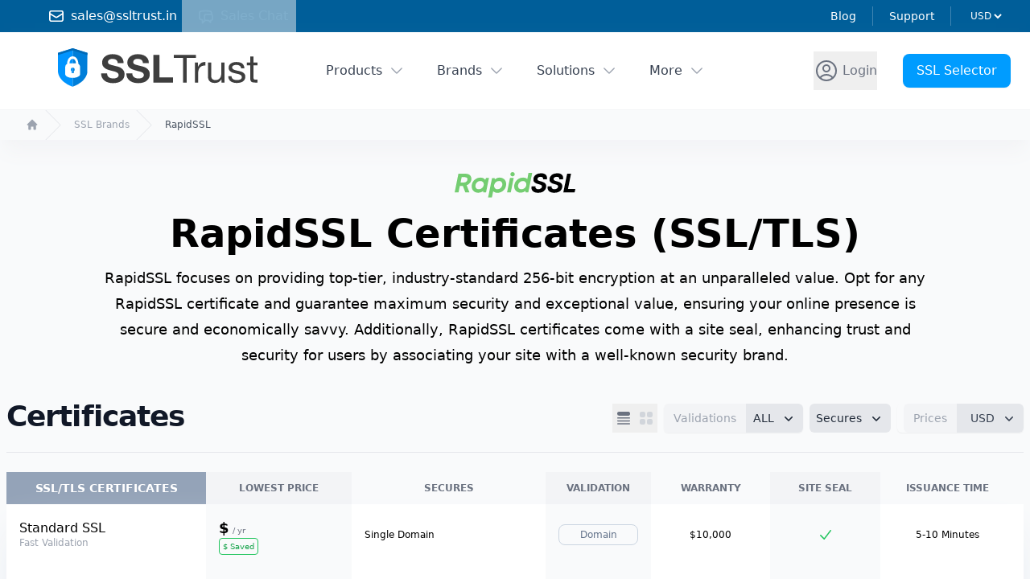

--- FILE ---
content_type: text/html; charset=utf-8
request_url: https://www.ssltrust.in/rapidssl
body_size: 40896
content:
<!DOCTYPE html><html lang="en" data-capo=""><head><meta charset="utf-8">
<meta name="viewport" content="width=device-width,initial-scale=1">
<style id="nuxt-ui-colors">:root{--color-primary-50:237 252 255;--color-primary-100:177 221 255;--color-primary-200:139 210 255;--color-primary-300:118 193 241;--color-primary-400:46 174 255;--color-primary-500:0 156 255;--color-primary-600:0 141 231;--color-primary-700:0 125 205;--color-primary-800:0 94 153;--color-primary-900:0 62 102;--color-primary-950:14 60 93;--color-primary-DEFAULT:var(--color-primary-500);--color-gray-50:249 250 251;--color-gray-100:243 244 246;--color-gray-200:229 231 235;--color-gray-300:209 213 219;--color-gray-400:156 163 175;--color-gray-500:107 114 128;--color-gray-600:75 85 99;--color-gray-700:55 65 81;--color-gray-800:31 41 55;--color-gray-900:17 24 39;--color-gray-950:3 7 18}.dark{--color-primary-DEFAULT:var(--color-primary-400)}</style>
<title>RapidSSL Certificates | SSL&#x2F;TLS with Indian Support</title>
<style>/*! tailwindcss v3.4.11 | MIT License | https://tailwindcss.com*/*,:after,:before{border-color:rgb(var(--color-gray-200)/1);border-style:solid;border-width:0;box-sizing:border-box}:after,:before{--tw-content:""}:host,html{line-height:1.5;-webkit-text-size-adjust:100%;font-family:Inter var,ui-sans-serif,system-ui,sans-serif,Apple Color Emoji,Segoe UI Emoji,Segoe UI Symbol,Noto Color Emoji;font-feature-settings:normal;font-variation-settings:normal;tab-size:4;-webkit-tap-highlight-color:transparent}body{line-height:inherit;margin:0}hr{border-top-width:1px;color:inherit;height:0}abbr:where([title]){-webkit-text-decoration:underline dotted;text-decoration:underline dotted}h1,h2,h3,h4,h5,h6{font-size:inherit;font-weight:inherit}a{color:inherit;text-decoration:inherit}b,strong{font-weight:bolder}code,kbd,pre,samp{font-family:ui-monospace,SFMono-Regular,Menlo,Monaco,Consolas,Liberation Mono,Courier New,monospace;font-feature-settings:normal;font-size:1em;font-variation-settings:normal}small{font-size:80%}sub,sup{font-size:75%;line-height:0;position:relative;vertical-align:initial}sub{bottom:-.25em}sup{top:-.5em}table{border-collapse:collapse;border-color:inherit;text-indent:0}button,input,optgroup,select,textarea{color:inherit;font-family:inherit;font-feature-settings:inherit;font-size:100%;font-variation-settings:inherit;font-weight:inherit;letter-spacing:inherit;line-height:inherit;margin:0;padding:0}button,select{text-transform:none}button,input:where([type=button]),input:where([type=reset]),input:where([type=submit]){-webkit-appearance:button;background-color:initial;background-image:none}:-moz-focusring{outline:auto}:-moz-ui-invalid{box-shadow:none}progress{vertical-align:initial}::-webkit-inner-spin-button,::-webkit-outer-spin-button{height:auto}[type=search]{-webkit-appearance:textfield;outline-offset:-2px}::-webkit-search-decoration{-webkit-appearance:none}::-webkit-file-upload-button{-webkit-appearance:button;font:inherit}summary{display:list-item}blockquote,dd,dl,figure,h1,h2,h3,h4,h5,h6,hr,p,pre{margin:0}fieldset{margin:0}fieldset,legend{padding:0}menu,ol,ul{list-style:none;margin:0;padding:0}dialog{padding:0}textarea{resize:vertical}input::placeholder,textarea::placeholder{color:rgb(var(--color-gray-400)/1);opacity:1}[role=button],button{cursor:pointer}:disabled{cursor:default}audio,canvas,embed,iframe,img,object,svg,video{display:block;vertical-align:middle}img,video{height:auto;max-width:100%}[hidden]{display:none}*,::backdrop,:after,:before{--tw-border-spacing-x:0;--tw-border-spacing-y:0;--tw-translate-x:0;--tw-translate-y:0;--tw-rotate:0;--tw-skew-x:0;--tw-skew-y:0;--tw-scale-x:1;--tw-scale-y:1;--tw-pan-x: ;--tw-pan-y: ;--tw-pinch-zoom: ;--tw-scroll-snap-strictness:proximity;--tw-gradient-from-position: ;--tw-gradient-via-position: ;--tw-gradient-to-position: ;--tw-ordinal: ;--tw-slashed-zero: ;--tw-numeric-figure: ;--tw-numeric-spacing: ;--tw-numeric-fraction: ;--tw-ring-inset: ;--tw-ring-offset-width:0px;--tw-ring-offset-color:#fff;--tw-ring-color:#009cff80;--tw-ring-offset-shadow:0 0 #0000;--tw-ring-shadow:0 0 #0000;--tw-shadow:0 0 #0000;--tw-shadow-colored:0 0 #0000;--tw-blur: ;--tw-brightness: ;--tw-contrast: ;--tw-grayscale: ;--tw-hue-rotate: ;--tw-invert: ;--tw-saturate: ;--tw-sepia: ;--tw-drop-shadow: ;--tw-backdrop-blur: ;--tw-backdrop-brightness: ;--tw-backdrop-contrast: ;--tw-backdrop-grayscale: ;--tw-backdrop-hue-rotate: ;--tw-backdrop-invert: ;--tw-backdrop-opacity: ;--tw-backdrop-saturate: ;--tw-backdrop-sepia: ;--tw-contain-size: ;--tw-contain-layout: ;--tw-contain-paint: ;--tw-contain-style: }.container{width:100%}@media (min-width:640px){.container{max-width:640px}}@media (min-width:768px){.container{max-width:768px}}@media (min-width:1024px){.container{max-width:1024px}}@media (min-width:1280px){.container{max-width:1280px}}@media (min-width:1536px){.container{max-width:1536px}}.form-input,.form-multiselect,.form-select,.form-textarea{appearance:none;background-color:#fff;border-color:rgb(var(--color-gray-500)/var(--tw-border-opacity,1));border-radius:0;border-width:1px;font-size:1rem;line-height:1.5rem;padding:.5rem .75rem;--tw-shadow:0 0 #0000}.form-input:focus,.form-multiselect:focus,.form-select:focus,.form-textarea:focus{outline:2px solid #0000;outline-offset:2px;--tw-ring-inset:var(--tw-empty,/*!*/ /*!*/);--tw-ring-offset-width:0px;--tw-ring-offset-color:#fff;--tw-ring-color:#008de7;--tw-ring-offset-shadow:var(--tw-ring-inset) 0 0 0 var(--tw-ring-offset-width) var(--tw-ring-offset-color);--tw-ring-shadow:var(--tw-ring-inset) 0 0 0 calc(1px + var(--tw-ring-offset-width)) var(--tw-ring-color);border-color:#008de7;box-shadow:var(--tw-ring-offset-shadow),var(--tw-ring-shadow),var(--tw-shadow)}.form-input::placeholder,.form-textarea::placeholder{color:rgb(var(--color-gray-500)/var(--tw-text-opacity,1));opacity:1}.form-input::-webkit-datetime-edit-fields-wrapper{padding:0}.form-input::-webkit-date-and-time-value{min-height:1.5em;text-align:inherit}.form-input::-webkit-datetime-edit{display:inline-flex}.form-input::-webkit-datetime-edit,.form-input::-webkit-datetime-edit-day-field,.form-input::-webkit-datetime-edit-hour-field,.form-input::-webkit-datetime-edit-meridiem-field,.form-input::-webkit-datetime-edit-millisecond-field,.form-input::-webkit-datetime-edit-minute-field,.form-input::-webkit-datetime-edit-month-field,.form-input::-webkit-datetime-edit-second-field,.form-input::-webkit-datetime-edit-year-field{padding-bottom:0;padding-top:0}.form-select{background-image:url("data:image/svg+xml;charset=utf-8,%3Csvg xmlns='http://www.w3.org/2000/svg' fill='none' viewBox='0 0 20 20'%3E%3Cpath stroke='%236b7280' stroke-linecap='round' stroke-linejoin='round' stroke-width='1.5' d='m6 8 4 4 4-4'/%3E%3C/svg%3E");background-position:right .5rem center;background-repeat:no-repeat;background-size:1.5em 1.5em;padding-right:2.5rem;-webkit-print-color-adjust:exact;print-color-adjust:exact}.form-select:where([size]:not([size="1"])){background-image:none;background-position:0 0;background-repeat:unset;background-size:initial;padding-right:.75rem;-webkit-print-color-adjust:unset;print-color-adjust:unset}.form-checkbox,.form-radio{appearance:none;background-color:#fff;background-origin:border-box;border-color:rgb(var(--color-gray-500)/var(--tw-border-opacity,1));border-width:1px;color:#008de7;display:inline-block;flex-shrink:0;height:1rem;padding:0;-webkit-print-color-adjust:exact;print-color-adjust:exact;-webkit-user-select:none;user-select:none;vertical-align:middle;width:1rem;--tw-shadow:0 0 #0000}.form-checkbox{border-radius:0}.form-radio{border-radius:100%}.form-checkbox:focus,.form-radio:focus{outline:2px solid #0000;outline-offset:2px;--tw-ring-inset:var(--tw-empty,/*!*/ /*!*/);--tw-ring-offset-width:2px;--tw-ring-offset-color:#fff;--tw-ring-color:#008de7;--tw-ring-offset-shadow:var(--tw-ring-inset) 0 0 0 var(--tw-ring-offset-width) var(--tw-ring-offset-color);--tw-ring-shadow:var(--tw-ring-inset) 0 0 0 calc(2px + var(--tw-ring-offset-width)) var(--tw-ring-color);box-shadow:var(--tw-ring-offset-shadow),var(--tw-ring-shadow),var(--tw-shadow)}.form-checkbox:checked,.form-radio:checked{background-color:currentColor;background-position:50%;background-repeat:no-repeat;background-size:100% 100%;border-color:#0000}.form-checkbox:checked{background-image:url("data:image/svg+xml;charset=utf-8,%3Csvg xmlns='http://www.w3.org/2000/svg' fill='%23fff' viewBox='0 0 16 16'%3E%3Cpath d='M12.207 4.793a1 1 0 0 1 0 1.414l-5 5a1 1 0 0 1-1.414 0l-2-2a1 1 0 0 1 1.414-1.414L6.5 9.086l4.293-4.293a1 1 0 0 1 1.414 0'/%3E%3C/svg%3E")}@media (forced-colors:active){.form-checkbox:checked{appearance:auto}}.form-radio:checked{background-image:url("data:image/svg+xml;charset=utf-8,%3Csvg xmlns='http://www.w3.org/2000/svg' fill='%23fff' viewBox='0 0 16 16'%3E%3Ccircle cx='8' cy='8' r='3'/%3E%3C/svg%3E")}@media (forced-colors:active){.form-radio:checked{appearance:auto}}.form-checkbox:checked:focus,.form-checkbox:checked:hover,.form-checkbox:indeterminate,.form-radio:checked:focus,.form-radio:checked:hover{background-color:currentColor;border-color:#0000}.form-checkbox:indeterminate{background-image:url("data:image/svg+xml;charset=utf-8,%3Csvg xmlns='http://www.w3.org/2000/svg' fill='none' viewBox='0 0 16 16'%3E%3Cpath stroke='%23fff' stroke-linecap='round' stroke-linejoin='round' stroke-width='2' d='M4 8h8'/%3E%3C/svg%3E");background-position:50%;background-repeat:no-repeat;background-size:100% 100%}@media (forced-colors:active){.form-checkbox:indeterminate{appearance:auto}}.form-checkbox:indeterminate:focus,.form-checkbox:indeterminate:hover{background-color:currentColor;border-color:#0000}.sr-only{height:1px;margin:-1px;overflow:hidden;padding:0;position:absolute;width:1px;clip:rect(0,0,0,0);border-width:0;white-space:nowrap}.pointer-events-none{pointer-events:none}.pointer-events-auto{pointer-events:auto}.visible{visibility:visible}.invisible{visibility:hidden}.static{position:static}.fixed{position:fixed}.absolute{position:absolute}.relative{position:relative}.sticky{position:sticky}.inset-0{inset:0}.inset-x-0{left:0;right:0}.inset-x-8{left:2rem;right:2rem}.inset-x-9{left:2.25rem;right:2.25rem}.inset-y-0{bottom:0;top:0}.-bottom-1{bottom:-.25rem}.-bottom-3{bottom:-.75rem}.-bottom-48{bottom:-12rem}.-bottom-8{bottom:-2rem}.-bottom-\[0\.5px\]{bottom:-.5px}.-left-0{left:0}.-left-1{left:-.25rem}.-left-8{left:-2rem}.-right-1{right:-.25rem}.-right-12{right:-3rem}.-right-2{right:-.5rem}.-right-36{right:-9rem}.-right-4{right:-1rem}.-right-8{right:-2rem}.-top-0{top:0}.-top-1{top:-.25rem}.-top-10{top:-2.5rem}.-top-2{top:-.5rem}.-top-2\.5{top:-.625rem}.-top-3{top:-.75rem}.-top-4{top:-1rem}.-top-6{top:-1.5rem}.bottom-0{bottom:0}.bottom-1{bottom:.25rem}.bottom-4{bottom:1rem}.bottom-6{bottom:1.5rem}.end-0{inset-inline-end:0}.end-4{inset-inline-end:1rem}.left-0{left:0}.left-1\/2{left:50%}.left-12{left:3rem}.left-16{left:4rem}.left-2{left:.5rem}.left-2\.5{left:.625rem}.left-4{left:1rem}.left-9{left:2.25rem}.left-\[4px\]{left:4px}.right-0{right:0}.right-1{right:.25rem}.right-10{right:2.5rem}.right-2{right:.5rem}.right-3{right:.75rem}.right-4{right:1rem}.right-5{right:1.25rem}.right-9{right:2.25rem}.start-0{inset-inline-start:0}.start-4{inset-inline-start:1rem}.top-0{top:0}.top-0\.5{top:.125rem}.top-1{top:.25rem}.top-1\/2{top:50%}.top-12{top:3rem}.top-2{top:.5rem}.top-3{top:.75rem}.top-5{top:1.25rem}.top-6{top:1.5rem}.top-\[4px\]{top:4px}.isolate{isolation:isolate}.z-0{z-index:0}.z-10{z-index:10}.z-20{z-index:20}.z-30{z-index:30}.z-40{z-index:40}.z-50{z-index:50}.z-\[1\]{z-index:1}.z-\[55\]{z-index:55}.order-1{order:1}.order-11{order:11}.order-12{order:12}.order-2{order:2}.order-3{order:3}.order-last{order:9999}.col-span-1{grid-column:span 1/span 1}.col-span-2{grid-column:span 2/span 2}.col-span-3{grid-column:span 3/span 3}.col-span-4{grid-column:span 4/span 4}.col-span-5{grid-column:span 5/span 5}.col-span-6{grid-column:span 6/span 6}.col-span-8{grid-column:span 8/span 8}.col-span-9{grid-column:span 9/span 9}.col-start-1{grid-column-start:1}.row-start-1{grid-row-start:1}.float-right{float:right}.float-left{float:left}.clear-both{clear:both}.-m-1\.5{margin:-.375rem}.-m-2{margin:-.5rem}.-m-3{margin:-.75rem}.-m-6{margin:-1.5rem}.m-0{margin:0}.m-1{margin:.25rem}.m-10{margin:2.5rem}.m-12{margin:3rem}.m-2{margin:.5rem}.m-4{margin:1rem}.m-6{margin:1.5rem}.m-auto{margin:auto}.-mx-1{margin-left:-.25rem;margin-right:-.25rem}.-mx-5{margin-left:-1.25rem;margin-right:-1.25rem}.-mx-6{margin-left:-1.5rem;margin-right:-1.5rem}.-mx-8{margin-left:-2rem;margin-right:-2rem}.-my-1\.5{margin-bottom:-.375rem;margin-top:-.375rem}.-my-2{margin-bottom:-.5rem;margin-top:-.5rem}.mx-0{margin-left:0;margin-right:0}.mx-1{margin-left:.25rem;margin-right:.25rem}.mx-12{margin-left:3rem;margin-right:3rem}.mx-2{margin-left:.5rem;margin-right:.5rem}.mx-24{margin-left:6rem;margin-right:6rem}.mx-3{margin-left:.75rem;margin-right:.75rem}.mx-4{margin-left:1rem;margin-right:1rem}.mx-6{margin-left:1.5rem;margin-right:1.5rem}.mx-auto{margin-left:auto;margin-right:auto}.my-1{margin-bottom:.25rem;margin-top:.25rem}.my-1\.5{margin-bottom:.375rem;margin-top:.375rem}.my-10{margin-bottom:2.5rem;margin-top:2.5rem}.my-12{margin-bottom:3rem;margin-top:3rem}.my-16{margin-bottom:4rem;margin-top:4rem}.my-2{margin-bottom:.5rem;margin-top:.5rem}.my-20{margin-bottom:5rem;margin-top:5rem}.my-24{margin-bottom:6rem;margin-top:6rem}.my-3{margin-bottom:.75rem;margin-top:.75rem}.my-4{margin-bottom:1rem;margin-top:1rem}.my-6{margin-bottom:1.5rem;margin-top:1.5rem}.my-8{margin-bottom:2rem;margin-top:2rem}.-mb-1\.5{margin-bottom:-.375rem}.-mb-10{margin-bottom:-2.5rem}.-mb-px{margin-bottom:-1px}.-me-1\.5{margin-inline-end:-.375rem}.-ml-10{margin-left:-2.5rem}.-ml-12{margin-left:-3rem}.-ml-2{margin-left:-.5rem}.-ml-20{margin-left:-5rem}.-ml-4{margin-left:-1rem}.-ml-6{margin-left:-1.5rem}.-ml-7{margin-left:-1.75rem}.-ml-8{margin-left:-2rem}.-ml-9{margin-left:-2.25rem}.-ml-px{margin-left:-1px}.-mr-2{margin-right:-.5rem}.-mr-7{margin-right:-1.75rem}.-mr-px{margin-right:-1px}.-mt-0{margin-top:0}.-mt-0\.5{margin-top:-.125rem}.-mt-1{margin-top:-.25rem}.-mt-16{margin-top:-4rem}.-mt-2{margin-top:-.5rem}.-mt-20{margin-top:-5rem}.-mt-3{margin-top:-.75rem}.-mt-4{margin-top:-1rem}.-mt-6{margin-top:-1.5rem}.-mt-8{margin-top:-2rem}.-mt-px{margin-top:-1px}.mb-1{margin-bottom:.25rem}.mb-1\.5{margin-bottom:.375rem}.mb-10{margin-bottom:2.5rem}.mb-12{margin-bottom:3rem}.mb-16{margin-bottom:4rem}.mb-2{margin-bottom:.5rem}.mb-20{margin-bottom:5rem}.mb-24{margin-bottom:6rem}.mb-3{margin-bottom:.75rem}.mb-32{margin-bottom:8rem}.mb-4{margin-bottom:1rem}.mb-40{margin-bottom:10rem}.mb-5{margin-bottom:1.25rem}.mb-6{margin-bottom:1.5rem}.mb-8{margin-bottom:2rem}.ml-1{margin-left:.25rem}.ml-10{margin-left:2.5rem}.ml-12{margin-left:3rem}.ml-16{margin-left:4rem}.ml-2{margin-left:.5rem}.ml-20{margin-left:5rem}.ml-24{margin-left:6rem}.ml-3{margin-left:.75rem}.ml-4{margin-left:1rem}.ml-6{margin-left:1.5rem}.ml-8{margin-left:2rem}.ml-9{margin-left:2.25rem}.ml-auto{margin-left:auto}.mr-1{margin-right:.25rem}.mr-10{margin-right:2.5rem}.mr-16{margin-right:4rem}.mr-2{margin-right:.5rem}.mr-20{margin-right:5rem}.mr-3{margin-right:.75rem}.mr-4{margin-right:1rem}.mr-6{margin-right:1.5rem}.ms-3{margin-inline-start:.75rem}.ms-auto{margin-inline-start:auto}.mt-0{margin-top:0}.mt-1{margin-top:.25rem}.mt-1\.5{margin-top:.375rem}.mt-10{margin-top:2.5rem}.mt-12{margin-top:3rem}.mt-16{margin-top:4rem}.mt-2{margin-top:.5rem}.mt-20{margin-top:5rem}.mt-24{margin-top:6rem}.mt-3{margin-top:.75rem}.mt-32{margin-top:8rem}.mt-4{margin-top:1rem}.mt-5{margin-top:1.25rem}.mt-6{margin-top:1.5rem}.mt-7{margin-top:1.75rem}.mt-8{margin-top:2rem}.line-clamp-1{display:-webkit-box;overflow:hidden;-webkit-box-orient:vertical;-webkit-line-clamp:1}.block{display:block}.inline-block{display:inline-block}.inline{display:inline}.flex{display:flex}.inline-flex{display:inline-flex}.table{display:table}.flow-root{display:flow-root}.grid{display:grid}.inline-grid{display:inline-grid}.contents{display:contents}.hidden{display:none}.aspect-\[16\/9\]{aspect-ratio:16/9}.aspect-\[4\/5\]{aspect-ratio:4/5}.size-10{height:2.5rem;width:2.5rem}.size-11{height:2.75rem;width:2.75rem}.size-12{height:3rem;width:3rem}.size-14{height:3.5rem;width:3.5rem}.size-16{height:4rem;width:4rem}.size-24{height:6rem;width:6rem}.size-4{height:1rem;width:1rem}.size-5{height:1.25rem;width:1.25rem}.size-6{height:1.5rem;width:1.5rem}.size-7{height:1.75rem;width:1.75rem}.size-8{height:2rem;width:2rem}.size-full{height:100%;width:100%}.h-0{height:0}.h-0\.5{height:.125rem}.h-1{height:.25rem}.h-1\.5{height:.375rem}.h-10{height:2.5rem}.h-12{height:3rem}.h-14{height:3.5rem}.h-16{height:4rem}.h-2{height:.5rem}.h-2\.5{height:.625rem}.h-20{height:5rem}.h-24{height:6rem}.h-3{height:.75rem}.h-3\.5{height:.875rem}.h-36{height:9rem}.h-4{height:1rem}.h-5{height:1.25rem}.h-6{height:1.5rem}.h-7{height:1.75rem}.h-8{height:2rem}.h-80{height:20rem}.h-\[20px\]{height:20px}.h-\[4px\]{height:4px}.h-\[5px\]{height:5px}.h-\[64rem\]{height:64rem}.h-auto{height:auto}.h-full{height:100%}.h-px{height:1px}.h-screen{height:100vh}.max-h-16{max-height:4rem}.max-h-60{max-height:15rem}.max-h-8{max-height:2rem}.max-h-96{max-height:24rem}.max-h-full{max-height:100%}.min-h-0{min-height:0}.min-h-96{min-height:24rem}.min-h-full{min-height:100%}.w-0{width:0}.w-1{width:.25rem}.w-1\/2{width:50%}.w-1\/4{width:25%}.w-1\/5{width:20%}.w-10{width:2.5rem}.w-11{width:2.75rem}.w-12{width:3rem}.w-14{width:3.5rem}.w-16{width:4rem}.w-2{width:.5rem}.w-2\.5{width:.625rem}.w-20{width:5rem}.w-24{width:6rem}.w-3{width:.75rem}.w-32{width:8rem}.w-4{width:1rem}.w-44{width:11rem}.w-48{width:12rem}.w-5{width:1.25rem}.w-52{width:13rem}.w-6{width:1.5rem}.w-64{width:16rem}.w-7{width:1.75rem}.w-72{width:18rem}.w-8{width:2rem}.w-80{width:20rem}.w-9{width:2.25rem}.w-96{width:24rem}.w-\[3\.25rem\]{width:3.25rem}.w-\[3\.75rem\]{width:3.75rem}.w-\[400px\]{width:400px}.w-\[calc\(100\%\+0\.5rem\)\]{width:calc(100% + .5rem)}.w-auto{width:auto}.w-fit{width:fit-content}.w-full{width:100%}.w-px{width:1px}.w-screen{width:100vw}.min-w-0{min-width:0}.min-w-\[0\.375rem\]{min-width:.375rem}.min-w-\[0\.5rem\]{min-width:.5rem}.min-w-\[0\.625rem\]{min-width:.625rem}.min-w-\[0\.75rem\]{min-width:.75rem}.min-w-\[0\.875rem\]{min-width:.875rem}.min-w-\[1\.25rem\]{min-width:1.25rem}.min-w-\[16px\]{min-width:16px}.min-w-\[1rem\]{min-width:1rem}.min-w-\[20px\]{min-width:20px}.min-w-\[24px\]{min-width:24px}.min-w-\[4px\]{min-width:4px}.min-w-\[5px\]{min-width:5px}.min-w-fit{min-width:fit-content}.min-w-full{min-width:100%}.max-w-2xl{max-width:42rem}.max-w-32{max-width:8rem}.max-w-3xl{max-width:48rem}.max-w-48{max-width:12rem}.max-w-4xl{max-width:56rem}.max-w-52{max-width:13rem}.max-w-5xl{max-width:64rem}.max-w-64{max-width:16rem}.max-w-6xl{max-width:72rem}.max-w-72{max-width:18rem}.max-w-7xl{max-width:80rem}.max-w-96{max-width:24rem}.max-w-\[150px\]{max-width:150px}.max-w-\[300px\]{max-width:300px}.max-w-\[750px\]{max-width:750px}.max-w-full{max-width:100%}.max-w-lg{max-width:32rem}.max-w-max{max-width:max-content}.max-w-md{max-width:28rem}.max-w-min{max-width:min-content}.max-w-screen-xl{max-width:1280px}.max-w-sm{max-width:24rem}.max-w-xl{max-width:36rem}.max-w-xs{max-width:20rem}.flex-1{flex:1 1 0%}.flex-auto{flex:1 1 auto}.flex-none{flex:none}.flex-shrink{flex-shrink:1}.flex-shrink-0{flex-shrink:0}.shrink{flex-shrink:1}.shrink-0{flex-shrink:0}.grow{flex-grow:1}.basis-1\/2{flex-basis:50%}.basis-full{flex-basis:100%}.table-fixed{table-layout:fixed}.border-separate{border-collapse:initial}.border-spacing-x-8{--tw-border-spacing-x:2rem;border-spacing:var(--tw-border-spacing-x) var(--tw-border-spacing-y)}.origin-top-right{transform-origin:top right}.-translate-x-1\/2{--tw-translate-x:-50%}.-translate-x-10,.-translate-x-1\/2{transform:translate(var(--tw-translate-x),var(--tw-translate-y)) rotate(var(--tw-rotate)) skewX(var(--tw-skew-x)) skewY(var(--tw-skew-y)) scaleX(var(--tw-scale-x)) scaleY(var(--tw-scale-y))}.-translate-x-10{--tw-translate-x:-2.5rem}.-translate-x-12{--tw-translate-x:-3rem}.-translate-x-12,.-translate-x-16{transform:translate(var(--tw-translate-x),var(--tw-translate-y)) rotate(var(--tw-rotate)) skewX(var(--tw-skew-x)) skewY(var(--tw-skew-y)) scaleX(var(--tw-scale-x)) scaleY(var(--tw-scale-y))}.-translate-x-16{--tw-translate-x:-4rem}.-translate-x-full{--tw-translate-x:-100%}.-translate-x-full,.-translate-y-1\/2{transform:translate(var(--tw-translate-x),var(--tw-translate-y)) rotate(var(--tw-rotate)) skewX(var(--tw-skew-x)) skewY(var(--tw-skew-y)) scaleX(var(--tw-scale-x)) scaleY(var(--tw-scale-y))}.-translate-y-1\/2{--tw-translate-y:-50%}.-translate-y-2{--tw-translate-y:-0.5rem}.-translate-y-2,.-translate-y-6{transform:translate(var(--tw-translate-x),var(--tw-translate-y)) rotate(var(--tw-rotate)) skewX(var(--tw-skew-x)) skewY(var(--tw-skew-y)) scaleX(var(--tw-scale-x)) scaleY(var(--tw-scale-y))}.-translate-y-6{--tw-translate-y:-1.5rem}.-translate-y-full{--tw-translate-y:-100%}.-translate-y-full,.translate-x-0{transform:translate(var(--tw-translate-x),var(--tw-translate-y)) rotate(var(--tw-rotate)) skewX(var(--tw-skew-x)) skewY(var(--tw-skew-y)) scaleX(var(--tw-scale-x)) scaleY(var(--tw-scale-y))}.translate-x-0{--tw-translate-x:0px}.translate-x-1\/2{--tw-translate-x:50%}.translate-x-10,.translate-x-1\/2{transform:translate(var(--tw-translate-x),var(--tw-translate-y)) rotate(var(--tw-rotate)) skewX(var(--tw-skew-x)) skewY(var(--tw-skew-y)) scaleX(var(--tw-scale-x)) scaleY(var(--tw-scale-y))}.translate-x-10{--tw-translate-x:2.5rem}.translate-x-12{--tw-translate-x:3rem}.translate-x-12,.translate-x-2{transform:translate(var(--tw-translate-x),var(--tw-translate-y)) rotate(var(--tw-rotate)) skewX(var(--tw-skew-x)) skewY(var(--tw-skew-y)) scaleX(var(--tw-scale-x)) scaleY(var(--tw-scale-y))}.translate-x-2{--tw-translate-x:0.5rem}.translate-x-2\.5{--tw-translate-x:0.625rem}.translate-x-2\.5,.translate-x-3{transform:translate(var(--tw-translate-x),var(--tw-translate-y)) rotate(var(--tw-rotate)) skewX(var(--tw-skew-x)) skewY(var(--tw-skew-y)) scaleX(var(--tw-scale-x)) scaleY(var(--tw-scale-y))}.translate-x-3{--tw-translate-x:0.75rem}.translate-x-4{--tw-translate-x:1rem}.translate-x-4,.translate-x-5{transform:translate(var(--tw-translate-x),var(--tw-translate-y)) rotate(var(--tw-rotate)) skewX(var(--tw-skew-x)) skewY(var(--tw-skew-y)) scaleX(var(--tw-scale-x)) scaleY(var(--tw-scale-y))}.translate-x-5{--tw-translate-x:1.25rem}.translate-x-6{--tw-translate-x:1.5rem}.translate-x-6,.translate-x-7{transform:translate(var(--tw-translate-x),var(--tw-translate-y)) rotate(var(--tw-rotate)) skewX(var(--tw-skew-x)) skewY(var(--tw-skew-y)) scaleX(var(--tw-scale-x)) scaleY(var(--tw-scale-y))}.translate-x-7{--tw-translate-x:1.75rem}.translate-x-full{--tw-translate-x:100%}.translate-x-full,.translate-y-0{transform:translate(var(--tw-translate-x),var(--tw-translate-y)) rotate(var(--tw-rotate)) skewX(var(--tw-skew-x)) skewY(var(--tw-skew-y)) scaleX(var(--tw-scale-x)) scaleY(var(--tw-scale-y))}.translate-y-0{--tw-translate-y:0px}.translate-y-1{--tw-translate-y:0.25rem}.translate-y-1,.translate-y-1\/2{transform:translate(var(--tw-translate-x),var(--tw-translate-y)) rotate(var(--tw-rotate)) skewX(var(--tw-skew-x)) skewY(var(--tw-skew-y)) scaleX(var(--tw-scale-x)) scaleY(var(--tw-scale-y))}.translate-y-1\/2{--tw-translate-y:50%}.translate-y-2{--tw-translate-y:0.5rem}.translate-y-2,.translate-y-4{transform:translate(var(--tw-translate-x),var(--tw-translate-y)) rotate(var(--tw-rotate)) skewX(var(--tw-skew-x)) skewY(var(--tw-skew-y)) scaleX(var(--tw-scale-x)) scaleY(var(--tw-scale-y))}.translate-y-4{--tw-translate-y:1rem}.translate-y-full{--tw-translate-y:100%}.-rotate-180,.translate-y-full{transform:translate(var(--tw-translate-x),var(--tw-translate-y)) rotate(var(--tw-rotate)) skewX(var(--tw-skew-x)) skewY(var(--tw-skew-y)) scaleX(var(--tw-scale-x)) scaleY(var(--tw-scale-y))}.-rotate-180{--tw-rotate:-180deg}.-rotate-90{--tw-rotate:-90deg}.-rotate-90,.rotate-180{transform:translate(var(--tw-translate-x),var(--tw-translate-y)) rotate(var(--tw-rotate)) skewX(var(--tw-skew-x)) skewY(var(--tw-skew-y)) scaleX(var(--tw-scale-x)) scaleY(var(--tw-scale-y))}.rotate-180{--tw-rotate:180deg}.scale-100{--tw-scale-x:1;--tw-scale-y:1}.scale-100,.scale-95{transform:translate(var(--tw-translate-x),var(--tw-translate-y)) rotate(var(--tw-rotate)) skewX(var(--tw-skew-x)) skewY(var(--tw-skew-y)) scaleX(var(--tw-scale-x)) scaleY(var(--tw-scale-y))}.scale-95{--tw-scale-x:.95;--tw-scale-y:.95}.transform{transform:translate(var(--tw-translate-x),var(--tw-translate-y)) rotate(var(--tw-rotate)) skewX(var(--tw-skew-x)) skewY(var(--tw-skew-y)) scaleX(var(--tw-scale-x)) scaleY(var(--tw-scale-y))}@keyframes pulse{50%{opacity:.5}}.animate-pulse{animation:pulse 2s cubic-bezier(.4,0,.6,1) infinite}@keyframes spin{to{transform:rotate(1turn)}}.animate-spin{animation:spin 1s linear infinite}.cursor-default{cursor:default}.cursor-not-allowed{cursor:not-allowed}.cursor-pointer{cursor:pointer}.cursor-zoom-in{cursor:zoom-in}.cursor-zoom-out{cursor:zoom-out}.select-none{-webkit-user-select:none;user-select:none}.resize-none{resize:none}.resize{resize:both}.snap-x{scroll-snap-type:x var(--tw-scroll-snap-strictness)}.snap-mandatory{--tw-scroll-snap-strictness:mandatory}.snap-center{scroll-snap-align:center}.scroll-py-1{scroll-padding-bottom:.25rem;scroll-padding-top:.25rem}.scroll-py-2{scroll-padding-bottom:.5rem;scroll-padding-top:.5rem}.list-inside{list-style-position:inside}.list-decimal{list-style-type:decimal}.list-disc{list-style-type:disc}.appearance-none{appearance:none}.columns-2{column-count:2}.grid-cols-1{grid-template-columns:repeat(1,minmax(0,1fr))}.grid-cols-2{grid-template-columns:repeat(2,minmax(0,1fr))}.grid-cols-3{grid-template-columns:repeat(3,minmax(0,1fr))}.grid-cols-4{grid-template-columns:repeat(4,minmax(0,1fr))}.grid-cols-5{grid-template-columns:repeat(5,minmax(0,1fr))}.grid-cols-8{grid-template-columns:repeat(8,minmax(0,1fr))}.flex-row{flex-direction:row}.flex-row-reverse{flex-direction:row-reverse}.flex-col{flex-direction:column}.flex-nowrap{flex-wrap:nowrap}.content-center{align-content:center}.items-start{align-items:flex-start}.items-end{align-items:flex-end}.items-center{align-items:center}.items-baseline{align-items:baseline}.justify-start{justify-content:flex-start}.justify-end{justify-content:flex-end}.justify-center{justify-content:center}.justify-between{justify-content:space-between}.gap-0\.5{gap:.125rem}.gap-1{gap:.25rem}.gap-1\.5{gap:.375rem}.gap-10{gap:2.5rem}.gap-12{gap:3rem}.gap-16{gap:4rem}.gap-2{gap:.5rem}.gap-20{gap:5rem}.gap-24{gap:6rem}.gap-3{gap:.75rem}.gap-4{gap:1rem}.gap-6{gap:1.5rem}.gap-8{gap:2rem}.gap-x-1{column-gap:.25rem}.gap-x-1\.5{column-gap:.375rem}.gap-x-10{column-gap:2.5rem}.gap-x-12{column-gap:3rem}.gap-x-14{column-gap:3.5rem}.gap-x-2{column-gap:.5rem}.gap-x-2\.5{column-gap:.625rem}.gap-x-20{column-gap:5rem}.gap-x-3{column-gap:.75rem}.gap-x-4{column-gap:1rem}.gap-x-6{column-gap:1.5rem}.gap-x-8{column-gap:2rem}.gap-y-1{row-gap:.25rem}.gap-y-10{row-gap:2.5rem}.gap-y-16{row-gap:4rem}.gap-y-20{row-gap:5rem}.gap-y-24{row-gap:6rem}.gap-y-6{row-gap:1.5rem}.gap-y-8{row-gap:2rem}.-space-x-px>:not([hidden])~:not([hidden]){--tw-space-x-reverse:0;margin-left:calc(-1px*(1 - var(--tw-space-x-reverse)));margin-right:calc(-1px*var(--tw-space-x-reverse))}.-space-y-px>:not([hidden])~:not([hidden]){--tw-space-y-reverse:0;margin-bottom:calc(-1px*var(--tw-space-y-reverse));margin-top:calc(-1px*(1 - var(--tw-space-y-reverse)))}.space-x-2>:not([hidden])~:not([hidden]){--tw-space-x-reverse:0;margin-left:calc(.5rem*(1 - var(--tw-space-x-reverse)));margin-right:calc(.5rem*var(--tw-space-x-reverse))}.space-x-4>:not([hidden])~:not([hidden]){--tw-space-x-reverse:0;margin-left:calc(1rem*(1 - var(--tw-space-x-reverse)));margin-right:calc(1rem*var(--tw-space-x-reverse))}.space-x-6>:not([hidden])~:not([hidden]){--tw-space-x-reverse:0;margin-left:calc(1.5rem*(1 - var(--tw-space-x-reverse)));margin-right:calc(1.5rem*var(--tw-space-x-reverse))}.space-x-8>:not([hidden])~:not([hidden]){--tw-space-x-reverse:0;margin-left:calc(2rem*(1 - var(--tw-space-x-reverse)));margin-right:calc(2rem*var(--tw-space-x-reverse))}.space-y-1>:not([hidden])~:not([hidden]){--tw-space-y-reverse:0;margin-bottom:calc(.25rem*var(--tw-space-y-reverse));margin-top:calc(.25rem*(1 - var(--tw-space-y-reverse)))}.space-y-10>:not([hidden])~:not([hidden]){--tw-space-y-reverse:0;margin-bottom:calc(2.5rem*var(--tw-space-y-reverse));margin-top:calc(2.5rem*(1 - var(--tw-space-y-reverse)))}.space-y-16>:not([hidden])~:not([hidden]){--tw-space-y-reverse:0;margin-bottom:calc(4rem*var(--tw-space-y-reverse));margin-top:calc(4rem*(1 - var(--tw-space-y-reverse)))}.space-y-2>:not([hidden])~:not([hidden]){--tw-space-y-reverse:0;margin-bottom:calc(.5rem*var(--tw-space-y-reverse));margin-top:calc(.5rem*(1 - var(--tw-space-y-reverse)))}.space-y-3>:not([hidden])~:not([hidden]){--tw-space-y-reverse:0;margin-bottom:calc(.75rem*var(--tw-space-y-reverse));margin-top:calc(.75rem*(1 - var(--tw-space-y-reverse)))}.space-y-4>:not([hidden])~:not([hidden]){--tw-space-y-reverse:0;margin-bottom:calc(1rem*var(--tw-space-y-reverse));margin-top:calc(1rem*(1 - var(--tw-space-y-reverse)))}.space-y-6>:not([hidden])~:not([hidden]){--tw-space-y-reverse:0;margin-bottom:calc(1.5rem*var(--tw-space-y-reverse));margin-top:calc(1.5rem*(1 - var(--tw-space-y-reverse)))}.space-y-8>:not([hidden])~:not([hidden]){--tw-space-y-reverse:0;margin-bottom:calc(2rem*var(--tw-space-y-reverse));margin-top:calc(2rem*(1 - var(--tw-space-y-reverse)))}.divide-x>:not([hidden])~:not([hidden]){--tw-divide-x-reverse:0;border-left-width:calc(1px*(1 - var(--tw-divide-x-reverse)));border-right-width:calc(1px*var(--tw-divide-x-reverse))}.divide-y>:not([hidden])~:not([hidden]){--tw-divide-y-reverse:0;border-bottom-width:calc(1px*var(--tw-divide-y-reverse));border-top-width:calc(1px*(1 - var(--tw-divide-y-reverse)))}.divide-y-2>:not([hidden])~:not([hidden]){--tw-divide-y-reverse:0;border-bottom-width:calc(2px*var(--tw-divide-y-reverse));border-top-width:calc(2px*(1 - var(--tw-divide-y-reverse)))}.divide-solid>:not([hidden])~:not([hidden]){border-style:solid}.divide-gray-100>:not([hidden])~:not([hidden]){--tw-divide-opacity:1;border-color:rgb(var(--color-gray-100)/var(--tw-divide-opacity))}.divide-gray-200>:not([hidden])~:not([hidden]){--tw-divide-opacity:1;border-color:rgb(var(--color-gray-200)/var(--tw-divide-opacity))}.divide-gray-300>:not([hidden])~:not([hidden]){--tw-divide-opacity:1;border-color:rgb(var(--color-gray-300)/var(--tw-divide-opacity))}.divide-gray-900\/10>:not([hidden])~:not([hidden]){border-color:rgb(var(--color-gray-900)/.1)}.divide-gray-900\/5>:not([hidden])~:not([hidden]){border-color:rgb(var(--color-gray-900)/.05)}.divide-slate-100>:not([hidden])~:not([hidden]){--tw-divide-opacity:1;border-color:rgb(241 245 249/var(--tw-divide-opacity))}.divide-white\/5>:not([hidden])~:not([hidden]){border-color:#ffffff0d}.self-center{align-self:center}.overflow-auto{overflow:auto}.overflow-hidden{overflow:hidden}.overflow-x-auto{overflow-x:auto}.overflow-y-auto{overflow-y:auto}.overflow-x-hidden{overflow-x:hidden}.overflow-y-hidden{overflow-y:hidden}.scroll-smooth{scroll-behavior:smooth}.truncate{overflow:hidden;text-overflow:ellipsis}.truncate,.whitespace-nowrap{white-space:nowrap}.text-nowrap{text-wrap:nowrap}.break-all{word-break:break-all}.break-keep{word-break:keep-all}.rounded{border-radius:.25rem}.rounded-2xl{border-radius:1rem}.rounded-3xl{border-radius:1.5rem}.rounded-full{border-radius:9999px}.rounded-lg{border-radius:.5rem}.rounded-md{border-radius:.375rem}.rounded-none{border-radius:0}.rounded-sm{border-radius:.125rem}.rounded-xl{border-radius:.75rem}.rounded-b{border-bottom-left-radius:.25rem;border-bottom-right-radius:.25rem}.rounded-b-2xl{border-bottom-left-radius:1rem;border-bottom-right-radius:1rem}.rounded-b-3xl{border-bottom-left-radius:1.5rem;border-bottom-right-radius:1.5rem}.rounded-b-full{border-bottom-left-radius:9999px;border-bottom-right-radius:9999px}.rounded-b-lg{border-bottom-left-radius:.5rem;border-bottom-right-radius:.5rem}.rounded-b-md{border-bottom-left-radius:.375rem;border-bottom-right-radius:.375rem}.rounded-b-none{border-bottom-left-radius:0;border-bottom-right-radius:0}.rounded-b-sm{border-bottom-left-radius:.125rem;border-bottom-right-radius:.125rem}.rounded-b-xl{border-bottom-left-radius:.75rem;border-bottom-right-radius:.75rem}.rounded-e{border-end-end-radius:.25rem;border-start-end-radius:.25rem}.rounded-e-2xl{border-end-end-radius:1rem;border-start-end-radius:1rem}.rounded-e-3xl{border-end-end-radius:1.5rem;border-start-end-radius:1.5rem}.rounded-e-full{border-end-end-radius:9999px;border-start-end-radius:9999px}.rounded-e-lg{border-end-end-radius:.5rem;border-start-end-radius:.5rem}.rounded-e-md{border-end-end-radius:.375rem;border-start-end-radius:.375rem}.rounded-e-none{border-end-end-radius:0;border-start-end-radius:0}.rounded-e-sm{border-end-end-radius:.125rem;border-start-end-radius:.125rem}.rounded-e-xl{border-end-end-radius:.75rem;border-start-end-radius:.75rem}.rounded-l-full{border-bottom-left-radius:9999px;border-top-left-radius:9999px}.rounded-l-lg{border-bottom-left-radius:.5rem;border-top-left-radius:.5rem}.rounded-l-md{border-bottom-left-radius:.375rem;border-top-left-radius:.375rem}.rounded-l-none{border-bottom-left-radius:0;border-top-left-radius:0}.rounded-l-xl{border-bottom-left-radius:.75rem;border-top-left-radius:.75rem}.rounded-r-full{border-bottom-right-radius:9999px;border-top-right-radius:9999px}.rounded-r-lg{border-bottom-right-radius:.5rem;border-top-right-radius:.5rem}.rounded-r-md{border-bottom-right-radius:.375rem;border-top-right-radius:.375rem}.rounded-s{border-end-start-radius:.25rem;border-start-start-radius:.25rem}.rounded-s-2xl{border-end-start-radius:1rem;border-start-start-radius:1rem}.rounded-s-3xl{border-end-start-radius:1.5rem;border-start-start-radius:1.5rem}.rounded-s-full{border-end-start-radius:9999px;border-start-start-radius:9999px}.rounded-s-lg{border-end-start-radius:.5rem;border-start-start-radius:.5rem}.rounded-s-md{border-end-start-radius:.375rem;border-start-start-radius:.375rem}.rounded-s-none{border-end-start-radius:0;border-start-start-radius:0}.rounded-s-sm{border-end-start-radius:.125rem;border-start-start-radius:.125rem}.rounded-s-xl{border-end-start-radius:.75rem;border-start-start-radius:.75rem}.rounded-t{border-top-left-radius:.25rem;border-top-right-radius:.25rem}.rounded-t-2xl{border-top-left-radius:1rem;border-top-right-radius:1rem}.rounded-t-3xl{border-top-left-radius:1.5rem;border-top-right-radius:1.5rem}.rounded-t-full{border-top-left-radius:9999px;border-top-right-radius:9999px}.rounded-t-lg{border-top-left-radius:.5rem;border-top-right-radius:.5rem}.rounded-t-md{border-top-left-radius:.375rem;border-top-right-radius:.375rem}.rounded-t-none{border-top-left-radius:0;border-top-right-radius:0}.rounded-t-sm{border-top-left-radius:.125rem;border-top-right-radius:.125rem}.rounded-t-xl{border-top-left-radius:.75rem;border-top-right-radius:.75rem}.rounded-bl-lg{border-bottom-left-radius:.5rem}.rounded-br-lg{border-bottom-right-radius:.5rem}.rounded-tl-sm{border-top-left-radius:.125rem}.border{border-width:1px}.border-0{border-width:0}.border-2{border-width:2px}.border-4{border-width:4px}.border-x{border-left-width:1px;border-right-width:1px}.border-y-8{border-bottom-width:8px;border-top-width:8px}.border-b{border-bottom-width:1px}.border-b-0{border-bottom-width:0}.border-b-2{border-bottom-width:2px}.border-l-4{border-left-width:4px}.border-s{border-inline-start-width:1px}.border-s-\[2px\]{border-inline-start-width:2px}.border-s-\[3px\]{border-inline-start-width:3px}.border-s-\[4px\]{border-inline-start-width:4px}.border-s-\[5px\]{border-inline-start-width:5px}.border-s-\[6px\]{border-inline-start-width:6px}.border-t{border-top-width:1px}.border-t-2,.border-t-\[2px\]{border-top-width:2px}.border-t-\[3px\]{border-top-width:3px}.border-t-\[4px\]{border-top-width:4px}.border-t-\[5px\]{border-top-width:5px}.border-t-\[6px\]{border-top-width:6px}.border-solid{border-style:solid}.border-dashed{border-style:dashed}.border-dotted{border-style:dotted}.border-none{border-style:none}.border-blue-300{--tw-border-opacity:1;border-color:rgb(118 193 241/var(--tw-border-opacity))}.border-blue-500{--tw-border-opacity:1;border-color:rgb(0 156 255/var(--tw-border-opacity))}.border-gray-100{--tw-border-opacity:1;border-color:rgb(var(--color-gray-100)/var(--tw-border-opacity))}.border-gray-200{--tw-border-opacity:1;border-color:rgb(var(--color-gray-200)/var(--tw-border-opacity))}.border-gray-300{--tw-border-opacity:1;border-color:rgb(var(--color-gray-300)/var(--tw-border-opacity))}.border-gray-50{--tw-border-opacity:1;border-color:rgb(var(--color-gray-50)/var(--tw-border-opacity))}.border-gray-900\/10{border-color:rgb(var(--color-gray-900)/.1)}.border-gray-900\/5{border-color:rgb(var(--color-gray-900)/.05)}.border-green-400{--tw-border-opacity:1;border-color:rgb(74 222 128/var(--tw-border-opacity))}.border-green-500{--tw-border-opacity:1;border-color:rgb(34 197 94/var(--tw-border-opacity))}.border-slate-100{--tw-border-opacity:1;border-color:rgb(241 245 249/var(--tw-border-opacity))}.border-slate-300{--tw-border-opacity:1;border-color:rgb(203 213 225/var(--tw-border-opacity))}.border-transparent{border-color:#0000}.border-white\/5{border-color:#ffffff0d}.border-l-blue-400{--tw-border-opacity:1;border-left-color:rgb(46 174 255/var(--tw-border-opacity))}.bg-amber-400{--tw-bg-opacity:1;background-color:rgb(251 191 36/var(--tw-bg-opacity))}.bg-amber-500{--tw-bg-opacity:1;background-color:rgb(245 158 11/var(--tw-bg-opacity))}.bg-black{--tw-bg-opacity:1;background-color:rgb(0 0 0/var(--tw-bg-opacity))}.bg-black\/30{background-color:#0000004d}.bg-black\/40{background-color:#0006}.bg-black\/50{background-color:#00000080}.bg-black\/60{background-color:#0009}.bg-blue-100{--tw-bg-opacity:1;background-color:rgb(177 221 255/var(--tw-bg-opacity))}.bg-blue-400{--tw-bg-opacity:1;background-color:rgb(46 174 255/var(--tw-bg-opacity))}.bg-blue-50{--tw-bg-opacity:1;background-color:rgb(237 252 255/var(--tw-bg-opacity))}.bg-blue-500{--tw-bg-opacity:1;background-color:rgb(0 156 255/var(--tw-bg-opacity))}.bg-blue-500\/90{background-color:#009cffe6}.bg-blue-600{--tw-bg-opacity:1;background-color:rgb(0 141 231/var(--tw-bg-opacity))}.bg-blue-700{--tw-bg-opacity:1;background-color:rgb(0 125 205/var(--tw-bg-opacity))}.bg-blue-800{--tw-bg-opacity:1;background-color:rgb(0 94 153/var(--tw-bg-opacity))}.bg-blue-900{--tw-bg-opacity:1;background-color:rgb(0 62 102/var(--tw-bg-opacity))}.bg-blue-950{--tw-bg-opacity:1;background-color:rgb(14 60 93/var(--tw-bg-opacity))}.bg-current{background-color:currentColor}.bg-cyan-400{--tw-bg-opacity:1;background-color:rgb(34 211 238/var(--tw-bg-opacity))}.bg-cyan-500{--tw-bg-opacity:1;background-color:rgb(6 182 212/var(--tw-bg-opacity))}.bg-emerald-400{--tw-bg-opacity:1;background-color:rgb(52 211 153/var(--tw-bg-opacity))}.bg-emerald-500{--tw-bg-opacity:1;background-color:rgb(16 185 129/var(--tw-bg-opacity))}.bg-fuchsia-400{--tw-bg-opacity:1;background-color:rgb(232 121 249/var(--tw-bg-opacity))}.bg-fuchsia-500{--tw-bg-opacity:1;background-color:rgb(217 70 239/var(--tw-bg-opacity))}.bg-gray-100{--tw-bg-opacity:1;background-color:rgb(var(--color-gray-100)/var(--tw-bg-opacity))}.bg-gray-200{--tw-bg-opacity:1;background-color:rgb(var(--color-gray-200)/var(--tw-bg-opacity))}.bg-gray-200\/75{background-color:rgb(var(--color-gray-200)/.75)}.bg-gray-300{--tw-bg-opacity:1;background-color:rgb(var(--color-gray-300)/var(--tw-bg-opacity))}.bg-gray-400{--tw-bg-opacity:1;background-color:rgb(var(--color-gray-400)/var(--tw-bg-opacity))}.bg-gray-50{--tw-bg-opacity:1;background-color:rgb(var(--color-gray-50)/var(--tw-bg-opacity))}.bg-gray-500{--tw-bg-opacity:1;background-color:rgb(var(--color-gray-500)/var(--tw-bg-opacity))}.bg-gray-700{--tw-bg-opacity:1;background-color:rgb(var(--color-gray-700)/var(--tw-bg-opacity))}.bg-gray-900{--tw-bg-opacity:1;background-color:rgb(var(--color-gray-900)/var(--tw-bg-opacity))}.bg-green-100{--tw-bg-opacity:1;background-color:rgb(220 252 231/var(--tw-bg-opacity))}.bg-green-400{--tw-bg-opacity:1;background-color:rgb(74 222 128/var(--tw-bg-opacity))}.bg-green-50{--tw-bg-opacity:1;background-color:rgb(240 253 244/var(--tw-bg-opacity))}.bg-green-500{--tw-bg-opacity:1;background-color:rgb(34 197 94/var(--tw-bg-opacity))}.bg-green-600{--tw-bg-opacity:1;background-color:rgb(22 163 74/var(--tw-bg-opacity))}.bg-green-900{--tw-bg-opacity:1;background-color:rgb(20 83 45/var(--tw-bg-opacity))}.bg-green-950{--tw-bg-opacity:1;background-color:rgb(5 46 22/var(--tw-bg-opacity))}.bg-indigo-400{--tw-bg-opacity:1;background-color:rgb(129 140 248/var(--tw-bg-opacity))}.bg-indigo-500{--tw-bg-opacity:1;background-color:rgb(99 102 241/var(--tw-bg-opacity))}.bg-lime-400{--tw-bg-opacity:1;background-color:rgb(163 230 53/var(--tw-bg-opacity))}.bg-lime-500{--tw-bg-opacity:1;background-color:rgb(132 204 22/var(--tw-bg-opacity))}.bg-orange-400{--tw-bg-opacity:1;background-color:rgb(251 146 60/var(--tw-bg-opacity))}.bg-orange-50{--tw-bg-opacity:1;background-color:rgb(255 247 237/var(--tw-bg-opacity))}.bg-orange-500{--tw-bg-opacity:1;background-color:rgb(249 115 22/var(--tw-bg-opacity))}.bg-orange-600{--tw-bg-opacity:1;background-color:rgb(234 88 12/var(--tw-bg-opacity))}.bg-pink-400{--tw-bg-opacity:1;background-color:rgb(244 114 182/var(--tw-bg-opacity))}.bg-pink-500{--tw-bg-opacity:1;background-color:rgb(236 72 153/var(--tw-bg-opacity))}.bg-primary-100{--tw-bg-opacity:1;background-color:rgb(var(--color-primary-100)/var(--tw-bg-opacity))}.bg-primary-400{--tw-bg-opacity:1;background-color:rgb(var(--color-primary-400)/var(--tw-bg-opacity))}.bg-primary-50{--tw-bg-opacity:1;background-color:rgb(var(--color-primary-50)/var(--tw-bg-opacity))}.bg-primary-500{--tw-bg-opacity:1;background-color:rgb(var(--color-primary-500)/var(--tw-bg-opacity))}.bg-primary-600{--tw-bg-opacity:1;background-color:rgb(var(--color-primary-600)/var(--tw-bg-opacity))}.bg-primary-900{--tw-bg-opacity:1;background-color:rgb(var(--color-primary-900)/var(--tw-bg-opacity))}.bg-primary-950{--tw-bg-opacity:1;background-color:rgb(var(--color-primary-950)/var(--tw-bg-opacity))}.bg-purple-400{--tw-bg-opacity:1;background-color:rgb(192 132 252/var(--tw-bg-opacity))}.bg-purple-500{--tw-bg-opacity:1;background-color:rgb(168 85 247/var(--tw-bg-opacity))}.bg-purple-600{--tw-bg-opacity:1;background-color:rgb(147 51 234/var(--tw-bg-opacity))}.bg-red-400{--tw-bg-opacity:1;background-color:rgb(248 113 113/var(--tw-bg-opacity))}.bg-red-500{--tw-bg-opacity:1;background-color:rgb(239 68 68/var(--tw-bg-opacity))}.bg-red-600{--tw-bg-opacity:1;background-color:rgb(220 38 38/var(--tw-bg-opacity))}.bg-rose-400{--tw-bg-opacity:1;background-color:rgb(251 113 133/var(--tw-bg-opacity))}.bg-rose-500{--tw-bg-opacity:1;background-color:rgb(244 63 94/var(--tw-bg-opacity))}.bg-sky-400{--tw-bg-opacity:1;background-color:rgb(56 189 248/var(--tw-bg-opacity))}.bg-sky-500{--tw-bg-opacity:1;background-color:rgb(14 165 233/var(--tw-bg-opacity))}.bg-slate-100{--tw-bg-opacity:1;background-color:rgb(241 245 249/var(--tw-bg-opacity))}.bg-slate-200{--tw-bg-opacity:1;background-color:rgb(226 232 240/var(--tw-bg-opacity))}.bg-slate-400{--tw-bg-opacity:1;background-color:rgb(148 163 184/var(--tw-bg-opacity))}.bg-slate-500{--tw-bg-opacity:1;background-color:rgb(100 116 139/var(--tw-bg-opacity))}.bg-slate-600{--tw-bg-opacity:1;background-color:rgb(71 85 105/var(--tw-bg-opacity))}.bg-teal-100{--tw-bg-opacity:1;background-color:rgb(204 251 241/var(--tw-bg-opacity))}.bg-teal-400{--tw-bg-opacity:1;background-color:rgb(45 212 191/var(--tw-bg-opacity))}.bg-teal-50{--tw-bg-opacity:1;background-color:rgb(240 253 250/var(--tw-bg-opacity))}.bg-teal-500{--tw-bg-opacity:1;background-color:rgb(20 184 166/var(--tw-bg-opacity))}.bg-teal-600{--tw-bg-opacity:1;background-color:rgb(13 148 136/var(--tw-bg-opacity))}.bg-teal-900{--tw-bg-opacity:1;background-color:rgb(19 78 74/var(--tw-bg-opacity))}.bg-teal-950{--tw-bg-opacity:1;background-color:rgb(4 47 46/var(--tw-bg-opacity))}.bg-transparent{background-color:initial}.bg-violet-400{--tw-bg-opacity:1;background-color:rgb(167 139 250/var(--tw-bg-opacity))}.bg-violet-500{--tw-bg-opacity:1;background-color:rgb(139 92 246/var(--tw-bg-opacity))}.bg-white{--tw-bg-opacity:1;background-color:rgb(255 255 255/var(--tw-bg-opacity))}.bg-white\/15{background-color:#ffffff26}.bg-yellow-300{--tw-bg-opacity:1;background-color:rgb(253 224 71/var(--tw-bg-opacity))}.bg-yellow-400{--tw-bg-opacity:1;background-color:rgb(250 204 21/var(--tw-bg-opacity))}.bg-yellow-500{--tw-bg-opacity:1;background-color:rgb(234 179 8/var(--tw-bg-opacity))}.bg-none{background-image:none}.stroke-2{stroke-width:2}.object-contain{object-fit:contain}.object-cover{object-fit:cover}.p-0{padding:0}.p-0\.5{padding:.125rem}.p-1{padding:.25rem}.p-1\.5{padding:.375rem}.p-10{padding:2.5rem}.p-12{padding:3rem}.p-2{padding:.5rem}.p-2\.5{padding:.625rem}.p-3{padding:.75rem}.p-4{padding:1rem}.p-5{padding:1.25rem}.p-6{padding:1.5rem}.p-8{padding:2rem}.p-px{padding:1px}.px-0{padding-left:0;padding-right:0}.px-1{padding-left:.25rem;padding-right:.25rem}.px-1\.5{padding-left:.375rem;padding-right:.375rem}.px-10{padding-left:2.5rem;padding-right:2.5rem}.px-2{padding-left:.5rem;padding-right:.5rem}.px-2\.5{padding-left:.625rem;padding-right:.625rem}.px-3{padding-left:.75rem;padding-right:.75rem}.px-3\.5{padding-left:.875rem;padding-right:.875rem}.px-4{padding-left:1rem;padding-right:1rem}.px-5{padding-left:1.25rem;padding-right:1.25rem}.px-6{padding-left:1.5rem;padding-right:1.5rem}.py-0{padding-bottom:0;padding-top:0}.py-0\.5{padding-bottom:.125rem;padding-top:.125rem}.py-1{padding-bottom:.25rem;padding-top:.25rem}.py-1\.5{padding-bottom:.375rem;padding-top:.375rem}.py-10{padding-bottom:2.5rem;padding-top:2.5rem}.py-12{padding-bottom:3rem;padding-top:3rem}.py-14{padding-bottom:3.5rem;padding-top:3.5rem}.py-16{padding-bottom:4rem;padding-top:4rem}.py-2{padding-bottom:.5rem;padding-top:.5rem}.py-2\.5{padding-bottom:.625rem;padding-top:.625rem}.py-20{padding-bottom:5rem;padding-top:5rem}.py-24{padding-bottom:6rem;padding-top:6rem}.py-3{padding-bottom:.75rem;padding-top:.75rem}.py-3\.5{padding-bottom:.875rem;padding-top:.875rem}.py-4{padding-bottom:1rem;padding-top:1rem}.py-5{padding-bottom:1.25rem;padding-top:1.25rem}.py-6{padding-bottom:1.5rem;padding-top:1.5rem}.py-8{padding-bottom:2rem;padding-top:2rem}.pb-1{padding-bottom:.25rem}.pb-10{padding-bottom:2.5rem}.pb-12{padding-bottom:3rem}.pb-16{padding-bottom:4rem}.pb-2{padding-bottom:.5rem}.pb-20{padding-bottom:5rem}.pb-24{padding-bottom:6rem}.pb-3{padding-bottom:.75rem}.pb-4{padding-bottom:1rem}.pb-5{padding-bottom:1.25rem}.pb-6{padding-bottom:1.5rem}.pb-8{padding-bottom:2rem}.pe-10{padding-inline-end:2.5rem}.pe-11{padding-inline-end:2.75rem}.pe-12{padding-inline-end:3rem}.pe-2{padding-inline-end:.5rem}.pe-7{padding-inline-end:1.75rem}.pe-8{padding-inline-end:2rem}.pe-9{padding-inline-end:2.25rem}.pl-0\.5{padding-left:.125rem}.pl-1{padding-left:.25rem}.pl-10{padding-left:2.5rem}.pl-16{padding-left:4rem}.pl-2{padding-left:.5rem}.pl-3{padding-left:.75rem}.pl-4{padding-left:1rem}.pl-5{padding-left:1.25rem}.pl-6{padding-left:1.5rem}.pl-8{padding-left:2rem}.pl-9{padding-left:2.25rem}.pr-1{padding-right:.25rem}.pr-12{padding-right:3rem}.pr-16{padding-right:4rem}.pr-24{padding-right:6rem}.pr-3{padding-right:.75rem}.pr-4{padding-right:1rem}.pr-6{padding-right:1.5rem}.pr-7{padding-right:1.75rem}.pr-8{padding-right:2rem}.ps-10{padding-inline-start:2.5rem}.ps-11{padding-inline-start:2.75rem}.ps-12{padding-inline-start:3rem}.ps-20{padding-inline-start:5rem}.ps-4{padding-inline-start:1rem}.ps-7{padding-inline-start:1.75rem}.ps-8{padding-inline-start:2rem}.ps-9{padding-inline-start:2.25rem}.pt-1{padding-top:.25rem}.pt-1\.5{padding-top:.375rem}.pt-10{padding-top:2.5rem}.pt-12{padding-top:3rem}.pt-16{padding-top:4rem}.pt-2{padding-top:.5rem}.pt-2\.5{padding-top:.625rem}.pt-20{padding-top:5rem}.pt-24{padding-top:6rem}.pt-3{padding-top:.75rem}.pt-32{padding-top:8rem}.pt-4{padding-top:1rem}.pt-40{padding-top:10rem}.pt-5{padding-top:1.25rem}.pt-6{padding-top:1.5rem}.pt-8{padding-top:2rem}.text-left{text-align:left}.text-center{text-align:center}.text-right{text-align:right}.text-end{text-align:end}.align-middle{vertical-align:middle}.align-bottom{vertical-align:bottom}.font-sans{font-family:Inter var,ui-sans-serif,system-ui,sans-serif,Apple Color Emoji,Segoe UI Emoji,Segoe UI Symbol,Noto Color Emoji}.text-2xl{font-size:1.5rem;line-height:2rem}.text-3xl{font-size:1.875rem;line-height:2.25rem}.text-4xl{font-size:2.25rem;line-height:2.5rem}.text-5xl{font-size:3rem;line-height:1}.text-\[10px\]{font-size:10px}.text-\[11px\]{font-size:11px}.text-\[12px\]{font-size:12px}.text-\[14px\]{font-size:14px}.text-\[4px\]{font-size:4px}.text-\[5px\]{font-size:5px}.text-\[6px\]{font-size:6px}.text-\[7px\]{font-size:7px}.text-\[8px\]{font-size:8px}.text-base{font-size:1rem;line-height:1.5rem}.text-base\/7{font-size:1rem;line-height:1.75rem}.text-lg{font-size:1.125rem;line-height:1.75rem}.text-sm{font-size:.875rem;line-height:1.25rem}.text-xl{font-size:1.25rem;line-height:1.75rem}.text-xs{font-size:.75rem;line-height:1rem}.font-bold{font-weight:700}.font-light{font-weight:300}.font-medium{font-weight:500}.font-normal{font-weight:400}.font-semibold{font-weight:600}.uppercase{text-transform:uppercase}.normal-case{text-transform:none}.italic{font-style:italic}.leading-10{line-height:2.5rem}.leading-4{line-height:1rem}.leading-5{line-height:1.25rem}.leading-6{line-height:1.5rem}.leading-7{line-height:1.75rem}.leading-8{line-height:2rem}.leading-none{line-height:1}.tracking-tight{letter-spacing:-.025em}.text-amber-400{--tw-text-opacity:1;color:rgb(251 191 36/var(--tw-text-opacity))}.text-amber-500{--tw-text-opacity:1;color:rgb(245 158 11/var(--tw-text-opacity))}.text-black{--tw-text-opacity:1;color:rgb(0 0 0/var(--tw-text-opacity))}.text-blue-400{--tw-text-opacity:1;color:rgb(46 174 255/var(--tw-text-opacity))}.text-blue-500{--tw-text-opacity:1;color:rgb(0 156 255/var(--tw-text-opacity))}.text-blue-600{--tw-text-opacity:1;color:rgb(0 141 231/var(--tw-text-opacity))}.text-blue-700{--tw-text-opacity:1;color:rgb(0 125 205/var(--tw-text-opacity))}.text-cyan-400{--tw-text-opacity:1;color:rgb(34 211 238/var(--tw-text-opacity))}.text-cyan-500{--tw-text-opacity:1;color:rgb(6 182 212/var(--tw-text-opacity))}.text-emerald-400{--tw-text-opacity:1;color:rgb(52 211 153/var(--tw-text-opacity))}.text-emerald-500{--tw-text-opacity:1;color:rgb(16 185 129/var(--tw-text-opacity))}.text-fuchsia-400{--tw-text-opacity:1;color:rgb(232 121 249/var(--tw-text-opacity))}.text-fuchsia-500{--tw-text-opacity:1;color:rgb(217 70 239/var(--tw-text-opacity))}.text-gray-200{--tw-text-opacity:1;color:rgb(var(--color-gray-200)/var(--tw-text-opacity))}.text-gray-300{--tw-text-opacity:1;color:rgb(var(--color-gray-300)/var(--tw-text-opacity))}.text-gray-400{--tw-text-opacity:1;color:rgb(var(--color-gray-400)/var(--tw-text-opacity))}.text-gray-500{--tw-text-opacity:1;color:rgb(var(--color-gray-500)/var(--tw-text-opacity))}.text-gray-600{--tw-text-opacity:1;color:rgb(var(--color-gray-600)/var(--tw-text-opacity))}.text-gray-700{--tw-text-opacity:1;color:rgb(var(--color-gray-700)/var(--tw-text-opacity))}.text-gray-800{--tw-text-opacity:1;color:rgb(var(--color-gray-800)/var(--tw-text-opacity))}.text-gray-900{--tw-text-opacity:1;color:rgb(var(--color-gray-900)/var(--tw-text-opacity))}.text-green-400{--tw-text-opacity:1;color:rgb(74 222 128/var(--tw-text-opacity))}.text-green-500{--tw-text-opacity:1;color:rgb(34 197 94/var(--tw-text-opacity))}.text-green-600{--tw-text-opacity:1;color:rgb(22 163 74/var(--tw-text-opacity))}.text-green-700\/65{color:#15803da6}.text-indigo-400{--tw-text-opacity:1;color:rgb(129 140 248/var(--tw-text-opacity))}.text-indigo-500{--tw-text-opacity:1;color:rgb(99 102 241/var(--tw-text-opacity))}.text-lime-400{--tw-text-opacity:1;color:rgb(163 230 53/var(--tw-text-opacity))}.text-lime-500{--tw-text-opacity:1;color:rgb(132 204 22/var(--tw-text-opacity))}.text-orange-400{--tw-text-opacity:1;color:rgb(251 146 60/var(--tw-text-opacity))}.text-orange-500{--tw-text-opacity:1;color:rgb(249 115 22/var(--tw-text-opacity))}.text-pink-400{--tw-text-opacity:1;color:rgb(244 114 182/var(--tw-text-opacity))}.text-pink-500{--tw-text-opacity:1;color:rgb(236 72 153/var(--tw-text-opacity))}.text-primary-400{--tw-text-opacity:1;color:rgb(var(--color-primary-400)/var(--tw-text-opacity))}.text-primary-500{--tw-text-opacity:1;color:rgb(var(--color-primary-500)/var(--tw-text-opacity))}.text-primary-600{--tw-text-opacity:1;color:rgb(var(--color-primary-600)/var(--tw-text-opacity))}.text-purple-400{--tw-text-opacity:1;color:rgb(192 132 252/var(--tw-text-opacity))}.text-purple-500{--tw-text-opacity:1;color:rgb(168 85 247/var(--tw-text-opacity))}.text-red-400{--tw-text-opacity:1;color:rgb(248 113 113/var(--tw-text-opacity))}.text-red-500{--tw-text-opacity:1;color:rgb(239 68 68/var(--tw-text-opacity))}.text-red-600{--tw-text-opacity:1;color:rgb(220 38 38/var(--tw-text-opacity))}.text-rose-400{--tw-text-opacity:1;color:rgb(251 113 133/var(--tw-text-opacity))}.text-rose-500{--tw-text-opacity:1;color:rgb(244 63 94/var(--tw-text-opacity))}.text-sky-400{--tw-text-opacity:1;color:rgb(56 189 248/var(--tw-text-opacity))}.text-sky-500{--tw-text-opacity:1;color:rgb(14 165 233/var(--tw-text-opacity))}.text-slate-400{--tw-text-opacity:1;color:rgb(148 163 184/var(--tw-text-opacity))}.text-slate-500{--tw-text-opacity:1;color:rgb(100 116 139/var(--tw-text-opacity))}.text-slate-600{--tw-text-opacity:1;color:rgb(71 85 105/var(--tw-text-opacity))}.text-teal-100{--tw-text-opacity:1;color:rgb(204 251 241/var(--tw-text-opacity))}.text-teal-400{--tw-text-opacity:1;color:rgb(45 212 191/var(--tw-text-opacity))}.text-teal-500{--tw-text-opacity:1;color:rgb(20 184 166/var(--tw-text-opacity))}.text-teal-600{--tw-text-opacity:1;color:rgb(13 148 136/var(--tw-text-opacity))}.text-violet-400{--tw-text-opacity:1;color:rgb(167 139 250/var(--tw-text-opacity))}.text-violet-500{--tw-text-opacity:1;color:rgb(139 92 246/var(--tw-text-opacity))}.text-white{--tw-text-opacity:1;color:rgb(255 255 255/var(--tw-text-opacity))}.text-yellow-400{--tw-text-opacity:1;color:rgb(250 204 21/var(--tw-text-opacity))}.text-yellow-500{--tw-text-opacity:1;color:rgb(234 179 8/var(--tw-text-opacity))}.underline{text-decoration-line:underline}.decoration-gray-300{text-decoration-color:rgb(var(--color-gray-300)/1)}.decoration-slate-300{text-decoration-color:#cbd5e1}.decoration-slate-400{text-decoration-color:#94a3b8}.decoration-dotted{text-decoration-style:dotted}.decoration-dashed{text-decoration-style:dashed}.underline-offset-2{text-underline-offset:2px}.underline-offset-4{text-underline-offset:4px}.placeholder-gray-400::placeholder{--tw-placeholder-opacity:1;color:rgb(var(--color-gray-400)/var(--tw-placeholder-opacity))}.opacity-0{opacity:0}.opacity-10{opacity:.1}.opacity-100{opacity:1}.opacity-25{opacity:.25}.opacity-30{opacity:.3}.opacity-50{opacity:.5}.opacity-60{opacity:.6}.opacity-70{opacity:.7}.opacity-80{opacity:.8}.opacity-90{opacity:.9}.opacity-95{opacity:.95}.shadow{--tw-shadow:0 1px 3px 0 #0000001a,0 1px 2px -1px #0000001a;--tw-shadow-colored:0 1px 3px 0 var(--tw-shadow-color),0 1px 2px -1px var(--tw-shadow-color)}.shadow,.shadow-2xl{box-shadow:var(--tw-ring-offset-shadow,0 0 #0000),var(--tw-ring-shadow,0 0 #0000),var(--tw-shadow)}.shadow-2xl{--tw-shadow:0 25px 50px -12px #00000040;--tw-shadow-colored:0 25px 50px -12px var(--tw-shadow-color)}.shadow-\[0px_-6px_37px_0px_\#edf2f7\]{--tw-shadow:0px -6px 37px 0px #edf2f7;--tw-shadow-colored:0px -6px 37px 0px var(--tw-shadow-color)}.shadow-\[0px_-6px_37px_0px_\#edf2f7\],.shadow-lg{box-shadow:var(--tw-ring-offset-shadow,0 0 #0000),var(--tw-ring-shadow,0 0 #0000),var(--tw-shadow)}.shadow-lg{--tw-shadow:0 10px 15px -3px #0000001a,0 4px 6px -4px #0000001a;--tw-shadow-colored:0 10px 15px -3px var(--tw-shadow-color),0 4px 6px -4px var(--tw-shadow-color)}.shadow-md{--tw-shadow:0 4px 6px -1px #0000001a,0 2px 4px -2px #0000001a;--tw-shadow-colored:0 4px 6px -1px var(--tw-shadow-color),0 2px 4px -2px var(--tw-shadow-color)}.shadow-md,.shadow-sm{box-shadow:var(--tw-ring-offset-shadow,0 0 #0000),var(--tw-ring-shadow,0 0 #0000),var(--tw-shadow)}.shadow-sm{--tw-shadow:0 1px 2px 0 #0000000d;--tw-shadow-colored:0 1px 2px 0 var(--tw-shadow-color)}.shadow-xl{--tw-shadow:0 20px 25px -5px #0000001a,0 8px 10px -6px #0000001a;--tw-shadow-colored:0 20px 25px -5px var(--tw-shadow-color),0 8px 10px -6px var(--tw-shadow-color);box-shadow:var(--tw-ring-offset-shadow,0 0 #0000),var(--tw-ring-shadow,0 0 #0000),var(--tw-shadow)}.shadow-black\/5{--tw-shadow-color:#0000000d;--tw-shadow:var(--tw-shadow-colored)}.shadow-gray-100{--tw-shadow-color:rgb(var(--color-gray-100)/1);--tw-shadow:var(--tw-shadow-colored)}.shadow-gray-200{--tw-shadow-color:rgb(var(--color-gray-200)/1);--tw-shadow:var(--tw-shadow-colored)}.shadow-gray-200\/30{--tw-shadow-color:rgb(var(--color-gray-200)/0.3);--tw-shadow:var(--tw-shadow-colored)}.shadow-slate-200{--tw-shadow-color:#e2e8f0;--tw-shadow:var(--tw-shadow-colored)}.outline{outline-style:solid}.outline-blue-400{outline-color:#2eaeff}.outline-blue-500{outline-color:#009cff}.outline-gray-200{outline-color:rgb(var(--color-gray-200)/1)}.outline-gray-300{outline-color:rgb(var(--color-gray-300)/1)}.outline-green-400{outline-color:#4ade80}.outline-green-500{outline-color:#22c55e}.outline-primary-400{outline-color:rgb(var(--color-primary-400)/1)}.outline-primary-500{outline-color:rgb(var(--color-primary-500)/1)}.outline-slate-200{outline-color:#e2e8f0}.outline-teal-400{outline-color:#2dd4bf}.outline-teal-500{outline-color:#14b8a6}.outline-white{outline-color:#fff}.ring{--tw-ring-offset-shadow:var(--tw-ring-inset) 0 0 0 var(--tw-ring-offset-width) var(--tw-ring-offset-color);--tw-ring-shadow:var(--tw-ring-inset) 0 0 0 calc(3px + var(--tw-ring-offset-width)) var(--tw-ring-color)}.ring,.ring-0{box-shadow:var(--tw-ring-offset-shadow),var(--tw-ring-shadow),var(--tw-shadow,0 0 #0000)}.ring-0{--tw-ring-offset-shadow:var(--tw-ring-inset) 0 0 0 var(--tw-ring-offset-width) var(--tw-ring-offset-color);--tw-ring-shadow:var(--tw-ring-inset) 0 0 0 calc(var(--tw-ring-offset-width)) var(--tw-ring-color)}.ring-1{--tw-ring-offset-shadow:var(--tw-ring-inset) 0 0 0 var(--tw-ring-offset-width) var(--tw-ring-offset-color);--tw-ring-shadow:var(--tw-ring-inset) 0 0 0 calc(1px + var(--tw-ring-offset-width)) var(--tw-ring-color)}.ring-1,.ring-2{box-shadow:var(--tw-ring-offset-shadow),var(--tw-ring-shadow),var(--tw-shadow,0 0 #0000)}.ring-2{--tw-ring-offset-shadow:var(--tw-ring-inset) 0 0 0 var(--tw-ring-offset-width) var(--tw-ring-offset-color);--tw-ring-shadow:var(--tw-ring-inset) 0 0 0 calc(2px + var(--tw-ring-offset-width)) var(--tw-ring-color)}.ring-inset{--tw-ring-inset:inset}.ring-black\/5{--tw-ring-color:#0000000d}.ring-blue-400{--tw-ring-opacity:1;--tw-ring-color:rgb(46 174 255/var(--tw-ring-opacity))}.ring-blue-500{--tw-ring-opacity:1;--tw-ring-color:rgb(0 156 255/var(--tw-ring-opacity))}.ring-blue-500\/75{--tw-ring-color:#009cffbf}.ring-current{--tw-ring-color:currentColor}.ring-gray-100\/75{--tw-ring-color:rgb(var(--color-gray-100)/0.75)}.ring-gray-200{--tw-ring-opacity:1;--tw-ring-color:rgb(var(--color-gray-200)/var(--tw-ring-opacity))}.ring-gray-300{--tw-ring-opacity:1;--tw-ring-color:rgb(var(--color-gray-300)/var(--tw-ring-opacity))}.ring-gray-400\/10{--tw-ring-color:rgb(var(--color-gray-400)/0.1)}.ring-gray-700{--tw-ring-opacity:1;--tw-ring-color:rgb(var(--color-gray-700)/var(--tw-ring-opacity))}.ring-gray-900\/10{--tw-ring-color:rgb(var(--color-gray-900)/0.1)}.ring-gray-900\/5{--tw-ring-color:rgb(var(--color-gray-900)/0.05)}.ring-green-400{--tw-ring-opacity:1;--tw-ring-color:rgb(74 222 128/var(--tw-ring-opacity))}.ring-green-500{--tw-ring-opacity:1;--tw-ring-color:rgb(34 197 94/var(--tw-ring-opacity))}.ring-orange-400{--tw-ring-opacity:1;--tw-ring-color:rgb(251 146 60/var(--tw-ring-opacity))}.ring-orange-500{--tw-ring-opacity:1;--tw-ring-color:rgb(249 115 22/var(--tw-ring-opacity))}.ring-orange-600{--tw-ring-opacity:1;--tw-ring-color:rgb(234 88 12/var(--tw-ring-opacity))}.ring-primary-400{--tw-ring-opacity:1;--tw-ring-color:rgb(var(--color-primary-400)/var(--tw-ring-opacity))}.ring-primary-500{--tw-ring-opacity:1;--tw-ring-color:rgb(var(--color-primary-500)/var(--tw-ring-opacity))}.ring-red-400{--tw-ring-opacity:1;--tw-ring-color:rgb(248 113 113/var(--tw-ring-opacity))}.ring-red-500{--tw-ring-opacity:1;--tw-ring-color:rgb(239 68 68/var(--tw-ring-opacity))}.ring-slate-100{--tw-ring-opacity:1;--tw-ring-color:rgb(241 245 249/var(--tw-ring-opacity))}.ring-slate-300{--tw-ring-opacity:1;--tw-ring-color:rgb(203 213 225/var(--tw-ring-opacity))}.ring-teal-400{--tw-ring-opacity:1;--tw-ring-color:rgb(45 212 191/var(--tw-ring-opacity))}.ring-teal-500{--tw-ring-opacity:1;--tw-ring-color:rgb(20 184 166/var(--tw-ring-opacity))}.ring-white{--tw-ring-opacity:1;--tw-ring-color:rgb(255 255 255/var(--tw-ring-opacity))}.ring-white\/10{--tw-ring-color:#ffffff1a}.ring-opacity-25{--tw-ring-opacity:0.25}.ring-offset-2{--tw-ring-offset-width:2px}.blur{--tw-blur:blur(8px)}.blur,.brightness-75{filter:var(--tw-blur) var(--tw-brightness) var(--tw-contrast) var(--tw-grayscale) var(--tw-hue-rotate) var(--tw-invert) var(--tw-saturate) var(--tw-sepia) var(--tw-drop-shadow)}.brightness-75{--tw-brightness:brightness(.75)}.drop-shadow-lg{--tw-drop-shadow:drop-shadow(0 10px 8px #0000000a) drop-shadow(0 4px 3px #0000001a)}.drop-shadow-lg,.drop-shadow-md{filter:var(--tw-blur) var(--tw-brightness) var(--tw-contrast) var(--tw-grayscale) var(--tw-hue-rotate) var(--tw-invert) var(--tw-saturate) var(--tw-sepia) var(--tw-drop-shadow)}.drop-shadow-md{--tw-drop-shadow:drop-shadow(0 4px 3px #00000012) drop-shadow(0 2px 2px #0000000f)}.grayscale{--tw-grayscale:grayscale(100%)}.filter,.grayscale{filter:var(--tw-blur) var(--tw-brightness) var(--tw-contrast) var(--tw-grayscale) var(--tw-hue-rotate) var(--tw-invert) var(--tw-saturate) var(--tw-sepia) var(--tw-drop-shadow)}.transition{transition-duration:.15s;transition-property:color,background-color,border-color,text-decoration-color,fill,stroke,opacity,box-shadow,transform,filter,backdrop-filter;transition-timing-function:cubic-bezier(.4,0,.2,1)}.transition-\[height\]{transition-duration:.15s;transition-property:height;transition-timing-function:cubic-bezier(.4,0,.2,1)}.transition-all{transition-duration:.15s;transition-property:all;transition-timing-function:cubic-bezier(.4,0,.2,1)}.transition-colors{transition-duration:.15s;transition-property:color,background-color,border-color,text-decoration-color,fill,stroke;transition-timing-function:cubic-bezier(.4,0,.2,1)}.transition-opacity{transition-duration:.15s;transition-property:opacity;transition-timing-function:cubic-bezier(.4,0,.2,1)}.transition-transform{transition-duration:.15s;transition-property:transform;transition-timing-function:cubic-bezier(.4,0,.2,1)}.delay-500{transition-delay:.5s}.duration-100{transition-duration:.1s}.duration-150{transition-duration:.15s}.duration-200{transition-duration:.2s}.duration-300{transition-duration:.3s}.duration-500{transition-duration:.5s}.duration-75{transition-duration:75ms}.duration-\[2000ms\]{transition-duration:2s}.ease-in{transition-timing-function:cubic-bezier(.4,0,1,1)}.ease-in-out{transition-timing-function:cubic-bezier(.4,0,.2,1)}.ease-out{transition-timing-function:cubic-bezier(0,0,.2,1)}.content-\[\"\"\]{--tw-content:"";content:var(--tw-content)}.\[mask-image\:radial-gradient\(closest-side\2c white\2c transparent\)\]{-webkit-mask-image:radial-gradient(closest-side,#fff,#0000);mask-image:radial-gradient(closest-side,#fff,#0000)}.file\:mr-1\.5::file-selector-button{margin-right:.375rem}.file\:border-0::file-selector-button{border-width:0}.file\:bg-transparent::file-selector-button{background-color:initial}.file\:p-0::file-selector-button{padding:0}.file\:font-medium::file-selector-button{font-weight:500}.file\:text-gray-500::file-selector-button{--tw-text-opacity:1;color:rgb(var(--color-gray-500)/var(--tw-text-opacity))}.file\:outline-none::file-selector-button{outline:2px solid #0000;outline-offset:2px}.placeholder\:text-gray-400::placeholder{--tw-text-opacity:1;color:rgb(var(--color-gray-400)/var(--tw-text-opacity))}.before\:visible:before{content:var(--tw-content);visibility:visible}.before\:absolute:before{content:var(--tw-content);position:absolute}.before\:inset-px:before{content:var(--tw-content);inset:1px}.before\:inset-x-0:before{content:var(--tw-content);left:0;right:0}.before\:inset-y-2:before{bottom:.5rem;content:var(--tw-content);top:.5rem}.before\:z-\[-1\]:before{content:var(--tw-content);z-index:-1}.before\:block:before{content:var(--tw-content);display:block}.before\:h-2:before{content:var(--tw-content);height:.5rem}.before\:w-2:before{content:var(--tw-content);width:.5rem}.before\:rotate-45:before{content:var(--tw-content);--tw-rotate:45deg;transform:translate(var(--tw-translate-x),var(--tw-translate-y)) rotate(var(--tw-rotate)) skewX(var(--tw-skew-x)) skewY(var(--tw-skew-y)) scaleX(var(--tw-scale-x)) scaleY(var(--tw-scale-y))}.before\:rounded-md:before{border-radius:.375rem;content:var(--tw-content)}.before\:rounded-sm:before{border-radius:.125rem;content:var(--tw-content)}.before\:bg-gray-100:before{content:var(--tw-content);--tw-bg-opacity:1;background-color:rgb(var(--color-gray-100)/var(--tw-bg-opacity))}.before\:bg-gray-200:before{content:var(--tw-content);--tw-bg-opacity:1;background-color:rgb(var(--color-gray-200)/var(--tw-bg-opacity))}.before\:bg-white:before{content:var(--tw-content);--tw-bg-opacity:1;background-color:rgb(255 255 255/var(--tw-bg-opacity))}.before\:shadow:before{content:var(--tw-content);--tw-shadow:0 1px 3px 0 #0000001a,0 1px 2px -1px #0000001a;--tw-shadow-colored:0 1px 3px 0 var(--tw-shadow-color),0 1px 2px -1px var(--tw-shadow-color);box-shadow:var(--tw-ring-offset-shadow,0 0 #0000),var(--tw-ring-shadow,0 0 #0000),var(--tw-shadow)}.before\:ring-1:before{content:var(--tw-content);--tw-ring-offset-shadow:var(--tw-ring-inset) 0 0 0 var(--tw-ring-offset-width) var(--tw-ring-offset-color);--tw-ring-shadow:var(--tw-ring-inset) 0 0 0 calc(1px + var(--tw-ring-offset-width)) var(--tw-ring-color);box-shadow:var(--tw-ring-offset-shadow),var(--tw-ring-shadow),var(--tw-shadow,0 0 #0000)}.before\:ring-gray-200:before{content:var(--tw-content);--tw-ring-opacity:1;--tw-ring-color:rgb(var(--color-gray-200)/var(--tw-ring-opacity))}.after\:absolute:after{content:var(--tw-content);position:absolute}.after\:inset-x-2\.5:after{content:var(--tw-content);left:.625rem;right:.625rem}.after\:bottom-0:after{bottom:0;content:var(--tw-content)}.after\:ms-0\.5:after{content:var(--tw-content);margin-inline-start:.125rem}.after\:mt-2:after{content:var(--tw-content);margin-top:.5rem}.after\:block:after{content:var(--tw-content);display:block}.after\:h-\[2px\]:after{content:var(--tw-content);height:2px}.after\:rounded-full:after{border-radius:9999px;content:var(--tw-content)}.after\:bg-primary-500:after{content:var(--tw-content);--tw-bg-opacity:1;background-color:rgb(var(--color-primary-500)/var(--tw-bg-opacity))}.after\:text-red-500:after{content:var(--tw-content);--tw-text-opacity:1;color:rgb(239 68 68/var(--tw-text-opacity))}.after\:content-\[\'\*\'\]:after{--tw-content:"*";content:var(--tw-content)}.first\:me-0:first-child{margin-inline-end:0}.first\:rounded-s-md:first-child{border-end-start-radius:.375rem;border-start-start-radius:.375rem}.last\:rounded-e-md:last-child{border-end-end-radius:.375rem;border-start-end-radius:.375rem}.indeterminate\:relative:indeterminate{position:relative}.indeterminate\:after\:rounded-full:indeterminate:after{border-radius:9999px;content:var(--tw-content)}.hover\:ml-\[-90px\]:hover{margin-left:-90px}.hover\:cursor-pointer:hover{cursor:pointer}.hover\:border-2:hover{border-width:2px}.hover\:border-gray-300:hover{--tw-border-opacity:1;border-color:rgb(var(--color-gray-300)/var(--tw-border-opacity))}.hover\:border-gray-400:hover{--tw-border-opacity:1;border-color:rgb(var(--color-gray-400)/var(--tw-border-opacity))}.hover\:border-green-500:hover{--tw-border-opacity:1;border-color:rgb(34 197 94/var(--tw-border-opacity))}.hover\:bg-blue-100:hover{--tw-bg-opacity:1;background-color:rgb(177 221 255/var(--tw-bg-opacity))}.hover\:bg-blue-50:hover{--tw-bg-opacity:1;background-color:rgb(237 252 255/var(--tw-bg-opacity))}.hover\:bg-blue-500:hover{--tw-bg-opacity:1;background-color:rgb(0 156 255/var(--tw-bg-opacity))}.hover\:bg-blue-600:hover{--tw-bg-opacity:1;background-color:rgb(0 141 231/var(--tw-bg-opacity))}.hover\:bg-blue-700:hover{--tw-bg-opacity:1;background-color:rgb(0 125 205/var(--tw-bg-opacity))}.hover\:bg-gray-100:hover{--tw-bg-opacity:1;background-color:rgb(var(--color-gray-100)/var(--tw-bg-opacity))}.hover\:bg-gray-200:hover{--tw-bg-opacity:1;background-color:rgb(var(--color-gray-200)/var(--tw-bg-opacity))}.hover\:bg-gray-50:hover{--tw-bg-opacity:1;background-color:rgb(var(--color-gray-50)/var(--tw-bg-opacity))}.hover\:bg-gray-800:hover{--tw-bg-opacity:1;background-color:rgb(var(--color-gray-800)/var(--tw-bg-opacity))}.hover\:bg-green-100:hover{--tw-bg-opacity:1;background-color:rgb(220 252 231/var(--tw-bg-opacity))}.hover\:bg-green-50:hover{--tw-bg-opacity:1;background-color:rgb(240 253 244/var(--tw-bg-opacity))}.hover\:bg-green-600:hover{--tw-bg-opacity:1;background-color:rgb(22 163 74/var(--tw-bg-opacity))}.hover\:bg-primary-100:hover{--tw-bg-opacity:1;background-color:rgb(var(--color-primary-100)/var(--tw-bg-opacity))}.hover\:bg-primary-50:hover{--tw-bg-opacity:1;background-color:rgb(var(--color-primary-50)/var(--tw-bg-opacity))}.hover\:bg-primary-600:hover{--tw-bg-opacity:1;background-color:rgb(var(--color-primary-600)/var(--tw-bg-opacity))}.hover\:bg-slate-100:hover{--tw-bg-opacity:1;background-color:rgb(241 245 249/var(--tw-bg-opacity))}.hover\:bg-teal-100:hover{--tw-bg-opacity:1;background-color:rgb(204 251 241/var(--tw-bg-opacity))}.hover\:bg-teal-50:hover{--tw-bg-opacity:1;background-color:rgb(240 253 250/var(--tw-bg-opacity))}.hover\:bg-teal-600:hover{--tw-bg-opacity:1;background-color:rgb(13 148 136/var(--tw-bg-opacity))}.hover\:bg-white:hover{--tw-bg-opacity:1;background-color:rgb(255 255 255/var(--tw-bg-opacity))}.hover\:text-blue-100:hover{--tw-text-opacity:1;color:rgb(177 221 255/var(--tw-text-opacity))}.hover\:text-blue-300:hover{--tw-text-opacity:1;color:rgb(118 193 241/var(--tw-text-opacity))}.hover\:text-blue-500:hover{--tw-text-opacity:1;color:rgb(0 156 255/var(--tw-text-opacity))}.hover\:text-blue-600:hover{--tw-text-opacity:1;color:rgb(0 141 231/var(--tw-text-opacity))}.hover\:text-gray-100:hover{--tw-text-opacity:1;color:rgb(var(--color-gray-100)/var(--tw-text-opacity))}.hover\:text-gray-200:hover{--tw-text-opacity:1;color:rgb(var(--color-gray-200)/var(--tw-text-opacity))}.hover\:text-gray-500:hover{--tw-text-opacity:1;color:rgb(var(--color-gray-500)/var(--tw-text-opacity))}.hover\:text-gray-600:hover{--tw-text-opacity:1;color:rgb(var(--color-gray-600)/var(--tw-text-opacity))}.hover\:text-gray-700:hover{--tw-text-opacity:1;color:rgb(var(--color-gray-700)/var(--tw-text-opacity))}.hover\:text-gray-800:hover{--tw-text-opacity:1;color:rgb(var(--color-gray-800)/var(--tw-text-opacity))}.hover\:text-gray-900:hover{--tw-text-opacity:1;color:rgb(var(--color-gray-900)/var(--tw-text-opacity))}.hover\:text-green-600:hover{--tw-text-opacity:1;color:rgb(22 163 74/var(--tw-text-opacity))}.hover\:text-primary-600:hover{--tw-text-opacity:1;color:rgb(var(--color-primary-600)/var(--tw-text-opacity))}.hover\:text-slate-600:hover{--tw-text-opacity:1;color:rgb(71 85 105/var(--tw-text-opacity))}.hover\:text-teal-600:hover{--tw-text-opacity:1;color:rgb(13 148 136/var(--tw-text-opacity))}.hover\:text-white:hover{--tw-text-opacity:1;color:rgb(255 255 255/var(--tw-text-opacity))}.hover\:underline:hover{text-decoration-line:underline}.hover\:decoration-blue-500:hover{text-decoration-color:#009cff}.hover\:opacity-100:hover{opacity:1}.hover\:shadow-md:hover{--tw-shadow:0 4px 6px -1px #0000001a,0 2px 4px -2px #0000001a;--tw-shadow-colored:0 4px 6px -1px var(--tw-shadow-color),0 2px 4px -2px var(--tw-shadow-color);box-shadow:var(--tw-ring-offset-shadow,0 0 #0000),var(--tw-ring-shadow,0 0 #0000),var(--tw-shadow)}.hover\:outline:hover{outline-style:solid}.hover\:outline-2:hover{outline-width:2px}.hover\:outline-blue-500:hover{outline-color:#009cff}.hover\:outline-green-500:hover{outline-color:#22c55e}.hover\:ring-blue-500\/50:hover{--tw-ring-color:#009cff80}.hover\:ring-gray-300:hover{--tw-ring-opacity:1;--tw-ring-color:rgb(var(--color-gray-300)/var(--tw-ring-opacity))}.hover\:ring-gray-400:hover{--tw-ring-opacity:1;--tw-ring-color:rgb(var(--color-gray-400)/var(--tw-ring-opacity))}.hover\:ring-gray-500:hover{--tw-ring-opacity:1;--tw-ring-color:rgb(var(--color-gray-500)/var(--tw-ring-opacity))}.hover\:ring-teal-500:hover{--tw-ring-opacity:1;--tw-ring-color:rgb(20 184 166/var(--tw-ring-opacity))}.hover\:before\:bg-gray-50:hover:before{content:var(--tw-content);--tw-bg-opacity:1;background-color:rgb(var(--color-gray-50)/var(--tw-bg-opacity))}.focus\:z-10:focus{z-index:10}.focus\:border-transparent:focus{border-color:#0000}.focus\:font-semibold:focus{font-weight:600}.focus\:text-blue-100:focus{--tw-text-opacity:1;color:rgb(177 221 255/var(--tw-text-opacity))}.focus\:text-blue-600:focus{--tw-text-opacity:1;color:rgb(0 141 231/var(--tw-text-opacity))}.focus\:shadow-none:focus{--tw-shadow:0 0 #0000;--tw-shadow-colored:0 0 #0000;box-shadow:var(--tw-ring-offset-shadow,0 0 #0000),var(--tw-ring-shadow,0 0 #0000),var(--tw-shadow)}.focus\:outline-none:focus{outline:2px solid #0000;outline-offset:2px}.focus\:outline-blue-400:focus{outline-color:#2eaeff}.focus\:ring-0:focus{--tw-ring-offset-shadow:var(--tw-ring-inset) 0 0 0 var(--tw-ring-offset-width) var(--tw-ring-offset-color);--tw-ring-shadow:var(--tw-ring-inset) 0 0 0 calc(var(--tw-ring-offset-width)) var(--tw-ring-color)}.focus\:ring-0:focus,.focus\:ring-2:focus{box-shadow:var(--tw-ring-offset-shadow),var(--tw-ring-shadow),var(--tw-shadow,0 0 #0000)}.focus\:ring-2:focus{--tw-ring-offset-shadow:var(--tw-ring-inset) 0 0 0 var(--tw-ring-offset-width) var(--tw-ring-offset-color);--tw-ring-shadow:var(--tw-ring-inset) 0 0 0 calc(2px + var(--tw-ring-offset-width)) var(--tw-ring-color)}.focus\:ring-inset:focus{--tw-ring-inset:inset}.focus\:ring-blue-500:focus{--tw-ring-opacity:1;--tw-ring-color:rgb(0 156 255/var(--tw-ring-opacity))}.focus\:ring-blue-600:focus{--tw-ring-opacity:1;--tw-ring-color:rgb(0 141 231/var(--tw-ring-opacity))}.focus\:ring-primary-500:focus{--tw-ring-opacity:1;--tw-ring-color:rgb(var(--color-primary-500)/var(--tw-ring-opacity))}.focus\:ring-red-500:focus{--tw-ring-opacity:1;--tw-ring-color:rgb(239 68 68/var(--tw-ring-opacity))}.focus\:ring-transparent:focus{--tw-ring-color:#0000}.focus\:ring-offset-transparent:focus{--tw-ring-offset-color:#0000}.focus-visible\:outline-none:focus-visible{outline:2px solid #0000;outline-offset:2px}.focus-visible\:outline:focus-visible{outline-style:solid}.focus-visible\:outline-0:focus-visible{outline-width:0}.focus-visible\:outline-2:focus-visible{outline-width:2px}.focus-visible\:outline-offset-2:focus-visible{outline-offset:2px}.focus-visible\:outline-blue-500:focus-visible{outline-color:#009cff}.focus-visible\:outline-blue-600:focus-visible{outline-color:#008de7}.focus-visible\:outline-green-500:focus-visible{outline-color:#22c55e}.focus-visible\:outline-primary-500:focus-visible{outline-color:rgb(var(--color-primary-500)/1)}.focus-visible\:outline-teal-500:focus-visible{outline-color:#14b8a6}.focus-visible\:ring-2:focus-visible{--tw-ring-offset-shadow:var(--tw-ring-inset) 0 0 0 var(--tw-ring-offset-width) var(--tw-ring-offset-color);--tw-ring-shadow:var(--tw-ring-inset) 0 0 0 calc(2px + var(--tw-ring-offset-width)) var(--tw-ring-color);box-shadow:var(--tw-ring-offset-shadow),var(--tw-ring-shadow),var(--tw-shadow,0 0 #0000)}.focus-visible\:ring-inset:focus-visible{--tw-ring-inset:inset}.focus-visible\:ring-blue-500:focus-visible{--tw-ring-opacity:1;--tw-ring-color:rgb(0 156 255/var(--tw-ring-opacity))}.focus-visible\:ring-green-500:focus-visible{--tw-ring-opacity:1;--tw-ring-color:rgb(34 197 94/var(--tw-ring-opacity))}.focus-visible\:ring-primary-500:focus-visible{--tw-ring-opacity:1;--tw-ring-color:rgb(var(--color-primary-500)/var(--tw-ring-opacity))}.focus-visible\:ring-red-500:focus-visible{--tw-ring-opacity:1;--tw-ring-color:rgb(239 68 68/var(--tw-ring-opacity))}.focus-visible\:ring-teal-500:focus-visible{--tw-ring-opacity:1;--tw-ring-color:rgb(20 184 166/var(--tw-ring-opacity))}.focus-visible\:ring-offset-2:focus-visible{--tw-ring-offset-width:2px}.focus-visible\:ring-offset-white:focus-visible{--tw-ring-offset-color:#fff}.focus-visible\:before\:ring-1:focus-visible:before{content:var(--tw-content);--tw-ring-offset-shadow:var(--tw-ring-inset) 0 0 0 var(--tw-ring-offset-width) var(--tw-ring-offset-color);--tw-ring-shadow:var(--tw-ring-inset) 0 0 0 calc(1px + var(--tw-ring-offset-width)) var(--tw-ring-color);box-shadow:var(--tw-ring-offset-shadow),var(--tw-ring-shadow),var(--tw-shadow,0 0 #0000)}.focus-visible\:before\:ring-inset:focus-visible:before{content:var(--tw-content);--tw-ring-inset:inset}.focus-visible\:before\:ring-primary-500:focus-visible:before{content:var(--tw-content);--tw-ring-opacity:1;--tw-ring-color:rgb(var(--color-primary-500)/var(--tw-ring-opacity))}.disabled\:cursor-not-allowed:disabled{cursor:not-allowed}.disabled\:bg-blue-50:disabled{--tw-bg-opacity:1;background-color:rgb(237 252 255/var(--tw-bg-opacity))}.disabled\:bg-blue-500:disabled{--tw-bg-opacity:1;background-color:rgb(0 156 255/var(--tw-bg-opacity))}.disabled\:bg-gray-50:disabled{--tw-bg-opacity:1;background-color:rgb(var(--color-gray-50)/var(--tw-bg-opacity))}.disabled\:bg-gray-900:disabled{--tw-bg-opacity:1;background-color:rgb(var(--color-gray-900)/var(--tw-bg-opacity))}.disabled\:bg-green-50:disabled{--tw-bg-opacity:1;background-color:rgb(240 253 244/var(--tw-bg-opacity))}.disabled\:bg-green-500:disabled{--tw-bg-opacity:1;background-color:rgb(34 197 94/var(--tw-bg-opacity))}.disabled\:bg-primary-50:disabled{--tw-bg-opacity:1;background-color:rgb(var(--color-primary-50)/var(--tw-bg-opacity))}.disabled\:bg-primary-500:disabled{--tw-bg-opacity:1;background-color:rgb(var(--color-primary-500)/var(--tw-bg-opacity))}.disabled\:bg-teal-50:disabled{--tw-bg-opacity:1;background-color:rgb(240 253 250/var(--tw-bg-opacity))}.disabled\:bg-teal-500:disabled{--tw-bg-opacity:1;background-color:rgb(20 184 166/var(--tw-bg-opacity))}.disabled\:bg-transparent:disabled{background-color:initial}.disabled\:bg-white:disabled{--tw-bg-opacity:1;background-color:rgb(255 255 255/var(--tw-bg-opacity))}.disabled\:bg-opacity-50:disabled{--tw-bg-opacity:0.5}.disabled\:text-blue-500:disabled{--tw-text-opacity:1;color:rgb(0 156 255/var(--tw-text-opacity))}.disabled\:text-green-500:disabled{--tw-text-opacity:1;color:rgb(34 197 94/var(--tw-text-opacity))}.disabled\:text-primary-500:disabled{--tw-text-opacity:1;color:rgb(var(--color-primary-500)/var(--tw-text-opacity))}.disabled\:text-teal-500:disabled{--tw-text-opacity:1;color:rgb(20 184 166/var(--tw-text-opacity))}.disabled\:opacity-50:disabled{opacity:.5}.disabled\:opacity-75:disabled{opacity:.75}.group:hover .group-hover\:-ml-2{margin-left:-.5rem}.group:hover .group-hover\:block{display:block}.group:hover .group-hover\:inline-block{display:inline-block}.group:hover .group-hover\:contents{display:contents}.group:hover .group-hover\:h-6{height:1.5rem}.group:hover .group-hover\:w-\[90px\]{width:90px}.group:hover .group-hover\:animate-none{animation:none}.group:hover .group-hover\:cursor-pointer{cursor:pointer}.group:hover .group-hover\:rounded-lg{border-radius:.5rem}.group:hover .group-hover\:bg-blue-500{--tw-bg-opacity:1;background-color:rgb(0 156 255/var(--tw-bg-opacity))}.group:hover .group-hover\:bg-blue-500\/60{background-color:#009cff99}.group:hover .group-hover\:bg-blue-500\/80{background-color:#009cffcc}.group:hover .group-hover\:bg-gray-400{--tw-bg-opacity:1;background-color:rgb(var(--color-gray-400)/var(--tw-bg-opacity))}.group:hover .group-hover\:bg-slate-100{--tw-bg-opacity:1;background-color:rgb(241 245 249/var(--tw-bg-opacity))}.group:hover .group-hover\:bg-white{--tw-bg-opacity:1;background-color:rgb(255 255 255/var(--tw-bg-opacity))}.group:hover .group-hover\:text-blue-500{--tw-text-opacity:1;color:rgb(0 156 255/var(--tw-text-opacity))}.group:hover .group-hover\:text-blue-600{--tw-text-opacity:1;color:rgb(0 141 231/var(--tw-text-opacity))}.group:hover .group-hover\:text-gray-100{--tw-text-opacity:1;color:rgb(var(--color-gray-100)/var(--tw-text-opacity))}.group:hover .group-hover\:text-gray-500{--tw-text-opacity:1;color:rgb(var(--color-gray-500)/var(--tw-text-opacity))}.group:hover .group-hover\:text-gray-600{--tw-text-opacity:1;color:rgb(var(--color-gray-600)/var(--tw-text-opacity))}.group:hover .group-hover\:text-gray-700{--tw-text-opacity:1;color:rgb(var(--color-gray-700)/var(--tw-text-opacity))}.group:hover .group-hover\:text-teal-600{--tw-text-opacity:1;color:rgb(13 148 136/var(--tw-text-opacity))}.group:hover .group-hover\:text-white{--tw-text-opacity:1;color:rgb(255 255 255/var(--tw-text-opacity))}.group:hover .group-hover\:underline{text-decoration-line:underline}.group:hover .group-hover\:opacity-100{opacity:1}.peer:disabled~.peer-disabled\:bg-opacity-50{--tw-bg-opacity:0.5}.group[data-popper-placement*=bottom] .group-data-\[popper-placement\*\=\'bottom\'\]\:-top-1{top:-.25rem}.group[data-popper-placement*=left] .group-data-\[popper-placement\*\=\'left\'\]\:-right-1{right:-.25rem}.group[data-popper-placement*=right] .group-data-\[popper-placement\*\=\'right\'\]\:-left-1{left:-.25rem}.group[data-popper-placement*=top] .group-data-\[popper-placement\*\=\'top\'\]\:-bottom-1{bottom:-.25rem}:where([data-headlessui-focus-visible]) .ui-focus-visible\:outline-0:focus{outline-width:0}:where([data-headlessui-focus-visible]) .ui-focus-visible\:ring-2:focus{--tw-ring-offset-shadow:var(--tw-ring-inset) 0 0 0 var(--tw-ring-offset-width) var(--tw-ring-offset-color);--tw-ring-shadow:var(--tw-ring-inset) 0 0 0 calc(2px + var(--tw-ring-offset-width)) var(--tw-ring-color);box-shadow:var(--tw-ring-offset-shadow),var(--tw-ring-shadow),var(--tw-shadow,0 0 #0000)}:where([data-headlessui-focus-visible]) .ui-focus-visible\:ring-primary-500:focus{--tw-ring-opacity:1;--tw-ring-color:rgb(var(--color-primary-500)/var(--tw-ring-opacity))}.ui-not-focus-visible\:outline-none:focus:where(:not([data-headlessui-focus-visible] .ui-not-focus-visible\:outline-none)){outline:2px solid #0000;outline-offset:2px}.dark\:divide-gray-700:is(.dark *)>:not([hidden])~:not([hidden]){--tw-divide-opacity:1;border-color:rgb(var(--color-gray-700)/var(--tw-divide-opacity))}.dark\:divide-gray-800:is(.dark *)>:not([hidden])~:not([hidden]){--tw-divide-opacity:1;border-color:rgb(var(--color-gray-800)/var(--tw-divide-opacity))}.dark\:border-gray-700:is(.dark *){--tw-border-opacity:1;border-color:rgb(var(--color-gray-700)/var(--tw-border-opacity))}.dark\:border-gray-800:is(.dark *){--tw-border-opacity:1;border-color:rgb(var(--color-gray-800)/var(--tw-border-opacity))}.dark\:bg-amber-400:is(.dark *){--tw-bg-opacity:1;background-color:rgb(251 191 36/var(--tw-bg-opacity))}.dark\:bg-blue-400:is(.dark *){--tw-bg-opacity:1;background-color:rgb(46 174 255/var(--tw-bg-opacity))}.dark\:bg-blue-950:is(.dark *){--tw-bg-opacity:1;background-color:rgb(14 60 93/var(--tw-bg-opacity))}.dark\:bg-cyan-400:is(.dark *){--tw-bg-opacity:1;background-color:rgb(34 211 238/var(--tw-bg-opacity))}.dark\:bg-emerald-400:is(.dark *){--tw-bg-opacity:1;background-color:rgb(52 211 153/var(--tw-bg-opacity))}.dark\:bg-fuchsia-400:is(.dark *){--tw-bg-opacity:1;background-color:rgb(232 121 249/var(--tw-bg-opacity))}.dark\:bg-gray-400:is(.dark *){--tw-bg-opacity:1;background-color:rgb(var(--color-gray-400)/var(--tw-bg-opacity))}.dark\:bg-gray-700:is(.dark *){--tw-bg-opacity:1;background-color:rgb(var(--color-gray-700)/var(--tw-bg-opacity))}.dark\:bg-gray-800:is(.dark *){--tw-bg-opacity:1;background-color:rgb(var(--color-gray-800)/var(--tw-bg-opacity))}.dark\:bg-gray-800\/50:is(.dark *){background-color:rgb(var(--color-gray-800)/.5)}.dark\:bg-gray-800\/75:is(.dark *){background-color:rgb(var(--color-gray-800)/.75)}.dark\:bg-gray-900:is(.dark *){--tw-bg-opacity:1;background-color:rgb(var(--color-gray-900)/var(--tw-bg-opacity))}.dark\:bg-green-400:is(.dark *){--tw-bg-opacity:1;background-color:rgb(74 222 128/var(--tw-bg-opacity))}.dark\:bg-green-950:is(.dark *){--tw-bg-opacity:1;background-color:rgb(5 46 22/var(--tw-bg-opacity))}.dark\:bg-indigo-400:is(.dark *){--tw-bg-opacity:1;background-color:rgb(129 140 248/var(--tw-bg-opacity))}.dark\:bg-lime-400:is(.dark *){--tw-bg-opacity:1;background-color:rgb(163 230 53/var(--tw-bg-opacity))}.dark\:bg-orange-400:is(.dark *){--tw-bg-opacity:1;background-color:rgb(251 146 60/var(--tw-bg-opacity))}.dark\:bg-pink-400:is(.dark *){--tw-bg-opacity:1;background-color:rgb(244 114 182/var(--tw-bg-opacity))}.dark\:bg-primary-400:is(.dark *){--tw-bg-opacity:1;background-color:rgb(var(--color-primary-400)/var(--tw-bg-opacity))}.dark\:bg-primary-950:is(.dark *){--tw-bg-opacity:1;background-color:rgb(var(--color-primary-950)/var(--tw-bg-opacity))}.dark\:bg-purple-400:is(.dark *){--tw-bg-opacity:1;background-color:rgb(192 132 252/var(--tw-bg-opacity))}.dark\:bg-red-400:is(.dark *){--tw-bg-opacity:1;background-color:rgb(248 113 113/var(--tw-bg-opacity))}.dark\:bg-rose-400:is(.dark *){--tw-bg-opacity:1;background-color:rgb(251 113 133/var(--tw-bg-opacity))}.dark\:bg-sky-400:is(.dark *){--tw-bg-opacity:1;background-color:rgb(56 189 248/var(--tw-bg-opacity))}.dark\:bg-teal-400:is(.dark *){--tw-bg-opacity:1;background-color:rgb(45 212 191/var(--tw-bg-opacity))}.dark\:bg-teal-950:is(.dark *){--tw-bg-opacity:1;background-color:rgb(4 47 46/var(--tw-bg-opacity))}.dark\:bg-violet-400:is(.dark *){--tw-bg-opacity:1;background-color:rgb(167 139 250/var(--tw-bg-opacity))}.dark\:bg-white:is(.dark *){--tw-bg-opacity:1;background-color:rgb(255 255 255/var(--tw-bg-opacity))}.dark\:bg-yellow-400:is(.dark *){--tw-bg-opacity:1;background-color:rgb(250 204 21/var(--tw-bg-opacity))}.dark\:bg-opacity-10:is(.dark *){--tw-bg-opacity:0.1}.dark\:text-amber-400:is(.dark *){--tw-text-opacity:1;color:rgb(251 191 36/var(--tw-text-opacity))}.dark\:text-black:is(.dark *){--tw-text-opacity:1;color:rgb(0 0 0/var(--tw-text-opacity))}.dark\:text-blue-400:is(.dark *){--tw-text-opacity:1;color:rgb(46 174 255/var(--tw-text-opacity))}.dark\:text-cyan-400:is(.dark *){--tw-text-opacity:1;color:rgb(34 211 238/var(--tw-text-opacity))}.dark\:text-emerald-400:is(.dark *){--tw-text-opacity:1;color:rgb(52 211 153/var(--tw-text-opacity))}.dark\:text-fuchsia-400:is(.dark *){--tw-text-opacity:1;color:rgb(232 121 249/var(--tw-text-opacity))}.dark\:text-gray-200:is(.dark *){--tw-text-opacity:1;color:rgb(var(--color-gray-200)/var(--tw-text-opacity))}.dark\:text-gray-400:is(.dark *){--tw-text-opacity:1;color:rgb(var(--color-gray-400)/var(--tw-text-opacity))}.dark\:text-gray-500:is(.dark *){--tw-text-opacity:1;color:rgb(var(--color-gray-500)/var(--tw-text-opacity))}.dark\:text-gray-900:is(.dark *){--tw-text-opacity:1;color:rgb(var(--color-gray-900)/var(--tw-text-opacity))}.dark\:text-green-400:is(.dark *){--tw-text-opacity:1;color:rgb(74 222 128/var(--tw-text-opacity))}.dark\:text-indigo-400:is(.dark *){--tw-text-opacity:1;color:rgb(129 140 248/var(--tw-text-opacity))}.dark\:text-lime-400:is(.dark *){--tw-text-opacity:1;color:rgb(163 230 53/var(--tw-text-opacity))}.dark\:text-orange-400:is(.dark *){--tw-text-opacity:1;color:rgb(251 146 60/var(--tw-text-opacity))}.dark\:text-pink-400:is(.dark *){--tw-text-opacity:1;color:rgb(244 114 182/var(--tw-text-opacity))}.dark\:text-primary-400:is(.dark *){--tw-text-opacity:1;color:rgb(var(--color-primary-400)/var(--tw-text-opacity))}.dark\:text-purple-400:is(.dark *){--tw-text-opacity:1;color:rgb(192 132 252/var(--tw-text-opacity))}.dark\:text-red-400:is(.dark *){--tw-text-opacity:1;color:rgb(248 113 113/var(--tw-text-opacity))}.dark\:text-rose-400:is(.dark *){--tw-text-opacity:1;color:rgb(251 113 133/var(--tw-text-opacity))}.dark\:text-sky-400:is(.dark *){--tw-text-opacity:1;color:rgb(56 189 248/var(--tw-text-opacity))}.dark\:text-teal-400:is(.dark *){--tw-text-opacity:1;color:rgb(45 212 191/var(--tw-text-opacity))}.dark\:text-violet-400:is(.dark *){--tw-text-opacity:1;color:rgb(167 139 250/var(--tw-text-opacity))}.dark\:text-white:is(.dark *){--tw-text-opacity:1;color:rgb(255 255 255/var(--tw-text-opacity))}.dark\:text-yellow-400:is(.dark *){--tw-text-opacity:1;color:rgb(250 204 21/var(--tw-text-opacity))}.dark\:placeholder-gray-500:is(.dark *)::placeholder{--tw-placeholder-opacity:1;color:rgb(var(--color-gray-500)/var(--tw-placeholder-opacity))}.dark\:ring-blue-400:is(.dark *){--tw-ring-opacity:1;--tw-ring-color:rgb(46 174 255/var(--tw-ring-opacity))}.dark\:ring-gray-700:is(.dark *){--tw-ring-opacity:1;--tw-ring-color:rgb(var(--color-gray-700)/var(--tw-ring-opacity))}.dark\:ring-gray-800:is(.dark *){--tw-ring-opacity:1;--tw-ring-color:rgb(var(--color-gray-800)/var(--tw-ring-opacity))}.dark\:ring-gray-900:is(.dark *){--tw-ring-opacity:1;--tw-ring-color:rgb(var(--color-gray-900)/var(--tw-ring-opacity))}.dark\:ring-orange-400:is(.dark *){--tw-ring-opacity:1;--tw-ring-color:rgb(251 146 60/var(--tw-ring-opacity))}.dark\:ring-primary-400:is(.dark *){--tw-ring-opacity:1;--tw-ring-color:rgb(var(--color-primary-400)/var(--tw-ring-opacity))}.dark\:ring-red-400:is(.dark *){--tw-ring-opacity:1;--tw-ring-color:rgb(248 113 113/var(--tw-ring-opacity))}.dark\:ring-opacity-25:is(.dark *){--tw-ring-opacity:0.25}.dark\:file\:text-gray-400:is(.dark *)::file-selector-button{--tw-text-opacity:1;color:rgb(var(--color-gray-400)/var(--tw-text-opacity))}.dark\:before\:bg-gray-700:is(.dark *):before{content:var(--tw-content);--tw-bg-opacity:1;background-color:rgb(var(--color-gray-700)/var(--tw-bg-opacity))}.dark\:before\:bg-gray-800:is(.dark *):before{content:var(--tw-content);--tw-bg-opacity:1;background-color:rgb(var(--color-gray-800)/var(--tw-bg-opacity))}.dark\:before\:ring-gray-700:is(.dark *):before{content:var(--tw-content);--tw-ring-opacity:1;--tw-ring-color:rgb(var(--color-gray-700)/var(--tw-ring-opacity))}.dark\:before\:ring-gray-800:is(.dark *):before{content:var(--tw-content);--tw-ring-opacity:1;--tw-ring-color:rgb(var(--color-gray-800)/var(--tw-ring-opacity))}.dark\:after\:bg-primary-400:is(.dark *):after{content:var(--tw-content);--tw-bg-opacity:1;background-color:rgb(var(--color-primary-400)/var(--tw-bg-opacity))}.dark\:after\:text-red-400:is(.dark *):after{content:var(--tw-content);--tw-text-opacity:1;color:rgb(248 113 113/var(--tw-text-opacity))}.dark\:checked\:border-transparent:checked:is(.dark *){border-color:#0000}.dark\:checked\:bg-current:checked:is(.dark *){background-color:currentColor}.dark\:indeterminate\:border-transparent:indeterminate:is(.dark *){border-color:#0000}.dark\:indeterminate\:bg-current:indeterminate:is(.dark *){background-color:currentColor}.dark\:hover\:bg-blue-500:hover:is(.dark *){--tw-bg-opacity:1;background-color:rgb(0 156 255/var(--tw-bg-opacity))}.dark\:hover\:bg-blue-900:hover:is(.dark *){--tw-bg-opacity:1;background-color:rgb(0 62 102/var(--tw-bg-opacity))}.dark\:hover\:bg-blue-950:hover:is(.dark *){--tw-bg-opacity:1;background-color:rgb(14 60 93/var(--tw-bg-opacity))}.dark\:hover\:bg-gray-100:hover:is(.dark *){--tw-bg-opacity:1;background-color:rgb(var(--color-gray-100)/var(--tw-bg-opacity))}.dark\:hover\:bg-gray-700\/50:hover:is(.dark *){background-color:rgb(var(--color-gray-700)/.5)}.dark\:hover\:bg-gray-800:hover:is(.dark *){--tw-bg-opacity:1;background-color:rgb(var(--color-gray-800)/var(--tw-bg-opacity))}.dark\:hover\:bg-gray-800\/50:hover:is(.dark *){background-color:rgb(var(--color-gray-800)/.5)}.dark\:hover\:bg-gray-900:hover:is(.dark *){--tw-bg-opacity:1;background-color:rgb(var(--color-gray-900)/var(--tw-bg-opacity))}.dark\:hover\:bg-green-500:hover:is(.dark *){--tw-bg-opacity:1;background-color:rgb(34 197 94/var(--tw-bg-opacity))}.dark\:hover\:bg-green-900:hover:is(.dark *){--tw-bg-opacity:1;background-color:rgb(20 83 45/var(--tw-bg-opacity))}.dark\:hover\:bg-green-950:hover:is(.dark *){--tw-bg-opacity:1;background-color:rgb(5 46 22/var(--tw-bg-opacity))}.dark\:hover\:bg-primary-500:hover:is(.dark *){--tw-bg-opacity:1;background-color:rgb(var(--color-primary-500)/var(--tw-bg-opacity))}.dark\:hover\:bg-primary-900:hover:is(.dark *){--tw-bg-opacity:1;background-color:rgb(var(--color-primary-900)/var(--tw-bg-opacity))}.dark\:hover\:bg-primary-950:hover:is(.dark *){--tw-bg-opacity:1;background-color:rgb(var(--color-primary-950)/var(--tw-bg-opacity))}.dark\:hover\:bg-teal-500:hover:is(.dark *){--tw-bg-opacity:1;background-color:rgb(20 184 166/var(--tw-bg-opacity))}.dark\:hover\:bg-teal-900:hover:is(.dark *){--tw-bg-opacity:1;background-color:rgb(19 78 74/var(--tw-bg-opacity))}.dark\:hover\:bg-teal-950:hover:is(.dark *){--tw-bg-opacity:1;background-color:rgb(4 47 46/var(--tw-bg-opacity))}.dark\:hover\:text-blue-500:hover:is(.dark *){--tw-text-opacity:1;color:rgb(0 156 255/var(--tw-text-opacity))}.dark\:hover\:text-gray-200:hover:is(.dark *){--tw-text-opacity:1;color:rgb(var(--color-gray-200)/var(--tw-text-opacity))}.dark\:hover\:text-green-500:hover:is(.dark *){--tw-text-opacity:1;color:rgb(34 197 94/var(--tw-text-opacity))}.dark\:hover\:text-primary-500:hover:is(.dark *){--tw-text-opacity:1;color:rgb(var(--color-primary-500)/var(--tw-text-opacity))}.dark\:hover\:text-teal-500:hover:is(.dark *){--tw-text-opacity:1;color:rgb(20 184 166/var(--tw-text-opacity))}.dark\:hover\:text-white:hover:is(.dark *){--tw-text-opacity:1;color:rgb(255 255 255/var(--tw-text-opacity))}.dark\:hover\:before\:bg-gray-800\/50:hover:is(.dark *):before{background-color:rgb(var(--color-gray-800)/.5);content:var(--tw-content)}.dark\:focus\:ring-primary-400:focus:is(.dark *){--tw-ring-opacity:1;--tw-ring-color:rgb(var(--color-primary-400)/var(--tw-ring-opacity))}.dark\:focus\:ring-red-400:focus:is(.dark *){--tw-ring-opacity:1;--tw-ring-color:rgb(248 113 113/var(--tw-ring-opacity))}.dark\:focus-visible\:outline-none:focus-visible:is(.dark *){outline:2px solid #0000;outline-offset:2px}.dark\:focus-visible\:outline-blue-400:focus-visible:is(.dark *){outline-color:#2eaeff}.dark\:focus-visible\:outline-green-400:focus-visible:is(.dark *){outline-color:#4ade80}.dark\:focus-visible\:outline-primary-400:focus-visible:is(.dark *){outline-color:rgb(var(--color-primary-400)/1)}.dark\:focus-visible\:outline-teal-400:focus-visible:is(.dark *){outline-color:#2dd4bf}.dark\:focus-visible\:ring-blue-400:focus-visible:is(.dark *){--tw-ring-opacity:1;--tw-ring-color:rgb(46 174 255/var(--tw-ring-opacity))}.dark\:focus-visible\:ring-green-400:focus-visible:is(.dark *){--tw-ring-opacity:1;--tw-ring-color:rgb(74 222 128/var(--tw-ring-opacity))}.dark\:focus-visible\:ring-primary-400:focus-visible:is(.dark *){--tw-ring-opacity:1;--tw-ring-color:rgb(var(--color-primary-400)/var(--tw-ring-opacity))}.dark\:focus-visible\:ring-red-400:focus-visible:is(.dark *){--tw-ring-opacity:1;--tw-ring-color:rgb(248 113 113/var(--tw-ring-opacity))}.dark\:focus-visible\:ring-teal-400:focus-visible:is(.dark *){--tw-ring-opacity:1;--tw-ring-color:rgb(45 212 191/var(--tw-ring-opacity))}.dark\:focus-visible\:ring-offset-gray-900:focus-visible:is(.dark *){--tw-ring-offset-color:rgb(var(--color-gray-900)/1)}.dark\:focus-visible\:before\:ring-primary-400:focus-visible:is(.dark *):before{content:var(--tw-content);--tw-ring-opacity:1;--tw-ring-color:rgb(var(--color-primary-400)/var(--tw-ring-opacity))}.dark\:disabled\:bg-blue-400:disabled:is(.dark *){--tw-bg-opacity:1;background-color:rgb(46 174 255/var(--tw-bg-opacity))}.dark\:disabled\:bg-blue-950:disabled:is(.dark *){--tw-bg-opacity:1;background-color:rgb(14 60 93/var(--tw-bg-opacity))}.dark\:disabled\:bg-gray-800:disabled:is(.dark *){--tw-bg-opacity:1;background-color:rgb(var(--color-gray-800)/var(--tw-bg-opacity))}.dark\:disabled\:bg-gray-900:disabled:is(.dark *){--tw-bg-opacity:1;background-color:rgb(var(--color-gray-900)/var(--tw-bg-opacity))}.dark\:disabled\:bg-green-400:disabled:is(.dark *){--tw-bg-opacity:1;background-color:rgb(74 222 128/var(--tw-bg-opacity))}.dark\:disabled\:bg-green-950:disabled:is(.dark *){--tw-bg-opacity:1;background-color:rgb(5 46 22/var(--tw-bg-opacity))}.dark\:disabled\:bg-primary-400:disabled:is(.dark *){--tw-bg-opacity:1;background-color:rgb(var(--color-primary-400)/var(--tw-bg-opacity))}.dark\:disabled\:bg-primary-950:disabled:is(.dark *){--tw-bg-opacity:1;background-color:rgb(var(--color-primary-950)/var(--tw-bg-opacity))}.dark\:disabled\:bg-teal-400:disabled:is(.dark *){--tw-bg-opacity:1;background-color:rgb(45 212 191/var(--tw-bg-opacity))}.dark\:disabled\:bg-teal-950:disabled:is(.dark *){--tw-bg-opacity:1;background-color:rgb(4 47 46/var(--tw-bg-opacity))}.dark\:disabled\:bg-transparent:disabled:is(.dark *){background-color:initial}.dark\:disabled\:bg-white:disabled:is(.dark *){--tw-bg-opacity:1;background-color:rgb(255 255 255/var(--tw-bg-opacity))}.dark\:disabled\:text-blue-400:disabled:is(.dark *){--tw-text-opacity:1;color:rgb(46 174 255/var(--tw-text-opacity))}.dark\:disabled\:text-green-400:disabled:is(.dark *){--tw-text-opacity:1;color:rgb(74 222 128/var(--tw-text-opacity))}.dark\:disabled\:text-primary-400:disabled:is(.dark *){--tw-text-opacity:1;color:rgb(var(--color-primary-400)/var(--tw-text-opacity))}.dark\:disabled\:text-teal-400:disabled:is(.dark *){--tw-text-opacity:1;color:rgb(45 212 191/var(--tw-text-opacity))}.group:hover .dark\:group-hover\:text-gray-200:is(.dark *){--tw-text-opacity:1;color:rgb(var(--color-gray-200)/var(--tw-text-opacity))}:where([data-headlessui-focus-visible]) .dark\:ui-focus-visible\:ring-primary-400:focus:is(.dark *){--tw-ring-opacity:1;--tw-ring-color:rgb(var(--color-primary-400)/var(--tw-ring-opacity))}@media (min-width:420px){.min-\[420px\]\:inline{display:inline}}@media (min-width:430px){.min-\[430px\]\:inline{display:inline}}@media (min-width:520px){.min-\[520px\]\:grid-cols-3{grid-template-columns:repeat(3,minmax(0,1fr))}}@media (min-width:640px){.sm\:sticky{position:sticky}.sm\:-right-20{right:-5rem}.sm\:m-4{margin:1rem}.sm\:mx-12{margin-left:3rem;margin-right:3rem}.sm\:mx-20{margin-left:5rem;margin-right:5rem}.sm\:mx-32{margin-left:8rem;margin-right:8rem}.sm\:mx-5{margin-left:1.25rem;margin-right:1.25rem}.sm\:mx-auto{margin-left:auto;margin-right:auto}.sm\:my-8{margin-bottom:2rem;margin-top:2rem}.sm\:-mb-6{margin-bottom:-1.5rem}.sm\:ml-4{margin-left:1rem}.sm\:mt-0{margin-top:0}.sm\:mt-10{margin-top:2.5rem}.sm\:mt-16{margin-top:4rem}.sm\:mt-20{margin-top:5rem}.sm\:mt-24{margin-top:6rem}.sm\:mt-6{margin-top:1.5rem}.sm\:block{display:block}.sm\:inline{display:inline}.sm\:flex{display:flex}.sm\:table-cell{display:table-cell}.sm\:grid{display:grid}.sm\:h-14{height:3.5rem}.sm\:w-1\/2{width:50%}.sm\:w-20{width:5rem}.sm\:w-32{width:8rem}.sm\:w-64{width:16rem}.sm\:w-96{width:24rem}.sm\:min-w-\[485px\]{min-width:485px}.sm\:max-w-2xl{max-width:42rem}.sm\:max-w-4xl{max-width:56rem}.sm\:max-w-lg{max-width:32rem}.sm\:max-w-md{max-width:28rem}.sm\:shrink-0{flex-shrink:0}.sm\:translate-x-0{--tw-translate-x:0px}.sm\:translate-x-0,.sm\:translate-x-2{transform:translate(var(--tw-translate-x),var(--tw-translate-y)) rotate(var(--tw-rotate)) skewX(var(--tw-skew-x)) skewY(var(--tw-skew-y)) scaleX(var(--tw-scale-x)) scaleY(var(--tw-scale-y))}.sm\:translate-x-2{--tw-translate-x:0.5rem}.sm\:translate-y-0{--tw-translate-y:0px}.sm\:scale-100,.sm\:translate-y-0{transform:translate(var(--tw-translate-x),var(--tw-translate-y)) rotate(var(--tw-rotate)) skewX(var(--tw-skew-x)) skewY(var(--tw-skew-y)) scaleX(var(--tw-scale-x)) scaleY(var(--tw-scale-y))}.sm\:scale-100{--tw-scale-x:1;--tw-scale-y:1}.sm\:scale-95{--tw-scale-x:.95;--tw-scale-y:.95;transform:translate(var(--tw-translate-x),var(--tw-translate-y)) rotate(var(--tw-rotate)) skewX(var(--tw-skew-x)) skewY(var(--tw-skew-y)) scaleX(var(--tw-scale-x)) scaleY(var(--tw-scale-y))}.sm\:grid-cols-2{grid-template-columns:repeat(2,minmax(0,1fr))}.sm\:grid-cols-3{grid-template-columns:repeat(3,minmax(0,1fr))}.sm\:flex-row{flex-direction:row}.sm\:items-center{align-items:center}.sm\:justify-center{justify-content:center}.sm\:gap-2{gap:.5rem}.sm\:gap-6{gap:1.5rem}.sm\:gap-8{gap:2rem}.sm\:gap-y-20{row-gap:5rem}.sm\:gap-y-8{row-gap:2rem}.sm\:whitespace-nowrap{white-space:nowrap}.sm\:rounded-3xl{border-radius:1.5rem}.sm\:rounded-none{border-radius:0}.sm\:rounded-l-none{border-bottom-left-radius:0;border-top-left-radius:0}.sm\:border{border-width:1px}.sm\:border-0{border-width:0}.sm\:bg-gray-100{--tw-bg-opacity:1;background-color:rgb(var(--color-gray-100)/var(--tw-bg-opacity))}.sm\:bg-transparent{background-color:initial}.sm\:p-0{padding:0}.sm\:p-10{padding:2.5rem}.sm\:p-6{padding:1.5rem}.sm\:p-8{padding:2rem}.sm\:px-0{padding-left:0;padding-right:0}.sm\:px-14{padding-left:3.5rem;padding-right:3.5rem}.sm\:px-4{padding-left:1rem;padding-right:1rem}.sm\:px-6{padding-left:1.5rem;padding-right:1.5rem}.sm\:py-12{padding-bottom:3rem;padding-top:3rem}.sm\:py-2{padding-bottom:.5rem;padding-top:.5rem}.sm\:pb-12{padding-bottom:3rem}.sm\:pl-1{padding-left:.25rem}.sm\:pl-5{padding-left:1.25rem}.sm\:pl-8{padding-left:2rem}.sm\:pr-2{padding-right:.5rem}.sm\:pr-8{padding-right:2rem}.sm\:pt-0{padding-top:0}.sm\:pt-10{padding-top:2.5rem}.sm\:pt-16{padding-top:4rem}.sm\:pt-24{padding-top:6rem}.sm\:pt-4{padding-top:1rem}.sm\:text-left{text-align:left}.sm\:text-2xl{font-size:1.5rem;line-height:2rem}.sm\:text-3xl{font-size:1.875rem;line-height:2.25rem}.sm\:text-4xl{font-size:2.25rem;line-height:2.5rem}.sm\:text-sm{font-size:.875rem;line-height:1.25rem}.sm\:text-xl{font-size:1.25rem;line-height:1.75rem}.sm\:leading-6{line-height:1.5rem}.sm\:shadow-none{--tw-shadow:0 0 #0000;--tw-shadow-colored:0 0 #0000}.sm\:shadow-none,.sm\:shadow-xl{box-shadow:var(--tw-ring-offset-shadow,0 0 #0000),var(--tw-ring-shadow,0 0 #0000),var(--tw-shadow)}.sm\:shadow-xl{--tw-shadow:0 20px 25px -5px #0000001a,0 8px 10px -6px #0000001a;--tw-shadow-colored:0 20px 25px -5px var(--tw-shadow-color),0 8px 10px -6px var(--tw-shadow-color)}.sm\:shadow-black\/5{--tw-shadow-color:#0000000d;--tw-shadow:var(--tw-shadow-colored)}.sm\:ring-0{--tw-ring-offset-shadow:var(--tw-ring-inset) 0 0 0 var(--tw-ring-offset-width) var(--tw-ring-offset-color);--tw-ring-shadow:var(--tw-ring-inset) 0 0 0 calc(var(--tw-ring-offset-width)) var(--tw-ring-color);box-shadow:var(--tw-ring-offset-shadow),var(--tw-ring-shadow),var(--tw-shadow,0 0 #0000)}}@media (min-width:670px){.min-\[670px\]\:inline{display:inline}}@media (min-width:768px){.md\:absolute{position:absolute}.md\:sticky{position:sticky}.md\:left-0{left:0}.md\:order-first{order:-9999}.md\:col-span-4{grid-column:span 4/span 4}.md\:col-span-5{grid-column:span 5/span 5}.md\:col-span-6{grid-column:span 6/span 6}.md\:col-span-7{grid-column:span 7/span 7}.md\:col-span-8{grid-column:span 8/span 8}.md\:float-left{float:left}.md\:m-4{margin:1rem}.md\:mx-1{margin-left:.25rem;margin-right:.25rem}.md\:mx-10{margin-left:2.5rem;margin-right:2.5rem}.md\:mx-12{margin-left:3rem;margin-right:3rem}.md\:mx-2{margin-left:.5rem;margin-right:.5rem}.md\:mx-20{margin-left:5rem;margin-right:5rem}.md\:mx-6{margin-left:1.5rem;margin-right:1.5rem}.md\:mx-auto{margin-left:auto;margin-right:auto}.md\:mb-16{margin-bottom:4rem}.md\:ml-24{margin-left:6rem}.md\:ml-40{margin-left:10rem}.md\:ml-auto{margin-left:auto}.md\:mr-12{margin-right:3rem}.md\:mt-0{margin-top:0}.md\:mt-16{margin-top:4rem}.md\:mt-2{margin-top:.5rem}.md\:mt-4{margin-top:1rem}.md\:mt-6{margin-top:1.5rem}.md\:mt-8{margin-top:2rem}.md\:block{display:block}.md\:inline-block{display:inline-block}.md\:inline{display:inline}.md\:flex{display:flex}.md\:inline-flex{display:inline-flex}.md\:table-cell{display:table-cell}.md\:grid{display:grid}.md\:hidden{display:none}.md\:h-20{height:5rem}.md\:h-full{height:100%}.md\:w-1\/3{width:33.333333%}.md\:w-2\/3{width:66.666667%}.md\:w-80{width:20rem}.md\:w-full{width:100%}.md\:max-w-2xl{max-width:42rem}.md\:columns-3{column-count:3}.md\:auto-cols-auto{grid-auto-columns:auto}.md\:grid-flow-col{grid-auto-flow:column}.md\:grid-cols-12{grid-template-columns:repeat(12,minmax(0,1fr))}.md\:grid-cols-2{grid-template-columns:repeat(2,minmax(0,1fr))}.md\:grid-cols-3{grid-template-columns:repeat(3,minmax(0,1fr))}.md\:grid-cols-4{grid-template-columns:repeat(4,minmax(0,1fr))}.md\:grid-cols-8{grid-template-columns:repeat(8,minmax(0,1fr))}.md\:justify-start{justify-content:flex-start}.md\:gap-14{gap:3.5rem}.md\:gap-4{gap:1rem}.md\:gap-8{gap:2rem}.md\:gap-x-14{column-gap:3.5rem}.md\:space-x-3>:not([hidden])~:not([hidden]){--tw-space-x-reverse:0;margin-left:calc(.75rem*(1 - var(--tw-space-x-reverse)));margin-right:calc(.75rem*var(--tw-space-x-reverse))}.md\:space-x-6>:not([hidden])~:not([hidden]){--tw-space-x-reverse:0;margin-left:calc(1.5rem*(1 - var(--tw-space-x-reverse)));margin-right:calc(1.5rem*var(--tw-space-x-reverse))}.md\:divide-x>:not([hidden])~:not([hidden]){--tw-divide-x-reverse:0;border-left-width:calc(1px*(1 - var(--tw-divide-x-reverse)));border-right-width:calc(1px*var(--tw-divide-x-reverse))}.md\:divide-y-0>:not([hidden])~:not([hidden]){--tw-divide-y-reverse:0;border-bottom-width:calc(0px*var(--tw-divide-y-reverse));border-top-width:calc(0px*(1 - var(--tw-divide-y-reverse)))}.md\:rounded-3xl{border-radius:1.5rem}.md\:rounded-l-xl{border-bottom-left-radius:.75rem;border-top-left-radius:.75rem}.md\:rounded-tr-none{border-top-right-radius:0}.md\:bg-gray-100{--tw-bg-opacity:1;background-color:rgb(var(--color-gray-100)/var(--tw-bg-opacity))}.md\:px-0{padding-left:0;padding-right:0}.md\:px-6{padding-left:1.5rem;padding-right:1.5rem}.md\:py-2{padding-bottom:.5rem;padding-top:.5rem}.md\:py-20{padding-top:5rem}.md\:pb-20,.md\:py-20{padding-bottom:5rem}.md\:pb-24{padding-bottom:6rem}.md\:pl-0{padding-left:0}.md\:pl-10{padding-left:2.5rem}.md\:pl-16{padding-left:4rem}.md\:pt-16{padding-top:4rem}.md\:pt-20{padding-top:5rem}.md\:pt-24{padding-top:6rem}.md\:text-2xl{font-size:1.5rem;line-height:2rem}.md\:text-4xl{font-size:2.25rem;line-height:2.5rem}.md\:text-base{font-size:1rem;line-height:1.5rem}.md\:text-lg{font-size:1.125rem;line-height:1.75rem}.md\:text-sm{font-size:.875rem;line-height:1.25rem}.md\:shadow-xl{--tw-shadow:0 20px 25px -5px #0000001a,0 8px 10px -6px #0000001a;--tw-shadow-colored:0 20px 25px -5px var(--tw-shadow-color),0 8px 10px -6px var(--tw-shadow-color);box-shadow:var(--tw-ring-offset-shadow,0 0 #0000),var(--tw-ring-shadow,0 0 #0000),var(--tw-shadow)}.md\:shadow-black\/5{--tw-shadow-color:#0000000d;--tw-shadow:var(--tw-shadow-colored)}}@media (min-width:830px){.min-\[830px\]\:space-x-10>:not([hidden])~:not([hidden]){--tw-space-x-reverse:0;margin-left:calc(2.5rem*(1 - var(--tw-space-x-reverse)));margin-right:calc(2.5rem*var(--tw-space-x-reverse))}}@media (min-width:1024px){.lg\:absolute{position:absolute}.lg\:sticky{position:sticky}.lg\:inset-x-px{left:1px;right:1px}.lg\:-top-48{top:-12rem}.lg\:bottom-0{bottom:0}.lg\:bottom-auto{bottom:auto}.lg\:left-1\/2{left:50%}.lg\:top-4{top:1rem}.lg\:top-6{top:1.5rem}.lg\:order-1{order:1}.lg\:order-2{order:2}.lg\:order-first{order:-9999}.lg\:col-span-3{grid-column:span 3/span 3}.lg\:col-span-4{grid-column:span 4/span 4}.lg\:col-span-6{grid-column:span 6/span 6}.lg\:col-span-7{grid-column:span 7/span 7}.lg\:col-span-8{grid-column:span 8/span 8}.lg\:col-span-9{grid-column:span 9/span 9}.lg\:-mx-8{margin-left:-2rem;margin-right:-2rem}.lg\:mx-0{margin-left:0;margin-right:0}.lg\:mx-24{margin-left:6rem;margin-right:6rem}.lg\:mx-4{margin-left:1rem;margin-right:1rem}.lg\:-mb-14{margin-bottom:-3.5rem}.lg\:-mt-10{margin-top:-2.5rem}.lg\:mb-24{margin-bottom:6rem}.lg\:ml-0{margin-left:0}.lg\:ml-10{margin-left:2.5rem}.lg\:ml-28{margin-left:7rem}.lg\:ml-9{margin-left:2.25rem}.lg\:mt-0{margin-top:0}.lg\:mt-10{margin-top:2.5rem}.lg\:mt-12{margin-top:3rem}.lg\:mt-14{margin-top:3.5rem}.lg\:mt-20{margin-top:5rem}.lg\:mt-24{margin-top:6rem}.lg\:mt-32{margin-top:8rem}.lg\:mt-44{margin-top:11rem}.lg\:mt-8{margin-top:2rem}.lg\:block{display:block}.lg\:inline{display:inline}.lg\:flex{display:flex}.lg\:table-cell{display:table-cell}.lg\:grid{display:grid}.lg\:hidden{display:none}.lg\:w-0{width:0}.lg\:w-1\/2{width:50%}.lg\:w-1\/4{width:25%}.lg\:w-2\/5{width:40%}.lg\:w-96{width:24rem}.lg\:w-full{width:100%}.lg\:max-w-3xl{max-width:48rem}.lg\:max-w-4xl{max-width:56rem}.lg\:max-w-5xl{max-width:64rem}.lg\:max-w-6xl{max-width:72rem}.lg\:max-w-lg{max-width:32rem}.lg\:max-w-md{max-width:28rem}.lg\:max-w-none{max-width:none}.lg\:flex-1{flex:1 1 0%}.lg\:flex-auto{flex:1 1 auto}.lg\:shrink-0{flex-shrink:0}.lg\:basis-1{flex-basis:0.25rem}.lg\:-translate-x-1\/2{--tw-translate-x:-50%}.lg\:-translate-x-1\/2,.lg\:-translate-x-1\/4{transform:translate(var(--tw-translate-x),var(--tw-translate-y)) rotate(var(--tw-rotate)) skewX(var(--tw-skew-x)) skewY(var(--tw-skew-y)) scaleX(var(--tw-scale-x)) scaleY(var(--tw-scale-y))}.lg\:-translate-x-1\/4{--tw-translate-x:-25%}.lg\:translate-y-0{--tw-translate-y:0px;transform:translate(var(--tw-translate-x),var(--tw-translate-y)) rotate(var(--tw-rotate)) skewX(var(--tw-skew-x)) skewY(var(--tw-skew-y)) scaleX(var(--tw-scale-x)) scaleY(var(--tw-scale-y))}.lg\:columns-4{column-count:4}.lg\:grid-cols-10{grid-template-columns:repeat(10,minmax(0,1fr))}.lg\:grid-cols-12{grid-template-columns:repeat(12,minmax(0,1fr))}.lg\:grid-cols-2{grid-template-columns:repeat(2,minmax(0,1fr))}.lg\:grid-cols-3{grid-template-columns:repeat(3,minmax(0,1fr))}.lg\:grid-cols-4{grid-template-columns:repeat(4,minmax(0,1fr))}.lg\:grid-cols-5{grid-template-columns:repeat(5,minmax(0,1fr))}.lg\:grid-cols-7{grid-template-columns:repeat(7,minmax(0,1fr))}.lg\:flex-row{flex-direction:row}.lg\:flex-col{flex-direction:column}.lg\:items-center{align-items:center}.lg\:items-stretch{align-items:stretch}.lg\:justify-center{justify-content:center}.lg\:justify-between{justify-content:space-between}.lg\:gap-10{gap:2.5rem}.lg\:gap-12{gap:3rem}.lg\:gap-x-10{column-gap:2.5rem}.lg\:gap-x-8{column-gap:2rem}.lg\:gap-y-12{row-gap:3rem}.lg\:gap-y-16{row-gap:4rem}.lg\:gap-y-2{row-gap:.5rem}.lg\:space-x-10>:not([hidden])~:not([hidden]){--tw-space-x-reverse:0;margin-left:calc(2.5rem*(1 - var(--tw-space-x-reverse)));margin-right:calc(2.5rem*var(--tw-space-x-reverse))}.lg\:divide-x>:not([hidden])~:not([hidden]){--tw-divide-x-reverse:0;border-left-width:calc(1px*(1 - var(--tw-divide-x-reverse)));border-right-width:calc(1px*var(--tw-divide-x-reverse))}.lg\:divide-y-0>:not([hidden])~:not([hidden]){--tw-divide-y-reverse:0;border-bottom-width:calc(0px*var(--tw-divide-y-reverse));border-top-width:calc(0px*(1 - var(--tw-divide-y-reverse)))}.lg\:rounded-t-2xl{border-top-left-radius:1rem;border-top-right-radius:1rem}.lg\:border-l-4{border-left-width:4px}.lg\:border-t-0{border-top-width:0}.lg\:border-l-blue-400{--tw-border-opacity:1;border-left-color:rgb(46 174 255/var(--tw-border-opacity))}.lg\:bg-transparent{background-color:initial}.lg\:bg-white\/90{background-color:#ffffffe6}.lg\:p-3{padding:.75rem}.lg\:p-4{padding:1rem}.lg\:px-0{padding-left:0;padding-right:0}.lg\:px-4{padding-left:1rem;padding-right:1rem}.lg\:px-8{padding-left:2rem;padding-right:2rem}.lg\:py-0{padding-bottom:0;padding-top:0}.lg\:py-16{padding-bottom:4rem;padding-top:4rem}.lg\:py-2{padding-bottom:.5rem;padding-top:.5rem}.lg\:pb-0{padding-bottom:0}.lg\:pb-14{padding-bottom:3.5rem}.lg\:pb-4{padding-bottom:1rem}.lg\:pl-10{padding-left:2.5rem}.lg\:pl-12{padding-left:3rem}.lg\:pl-24{padding-left:6rem}.lg\:pl-5{padding-left:1.25rem}.lg\:pl-8{padding-left:2rem}.lg\:pr-0{padding-right:0}.lg\:pr-8{padding-right:2rem}.lg\:pt-0{padding-top:0}.lg\:pt-12{padding-top:3rem}.lg\:pt-32{padding-top:8rem}.lg\:pt-4{padding-top:1rem}.lg\:text-left{text-align:left}.lg\:text-center{text-align:center}.lg\:text-right{text-align:right}.lg\:text-4xl{font-size:2.25rem;line-height:2.5rem}.lg\:text-base{font-size:1rem;line-height:1.5rem}.lg\:ring-0{--tw-ring-offset-shadow:var(--tw-ring-inset) 0 0 0 var(--tw-ring-offset-width) var(--tw-ring-offset-color);--tw-ring-shadow:var(--tw-ring-inset) 0 0 0 calc(var(--tw-ring-offset-width)) var(--tw-ring-color)}.lg\:ring-0,.lg\:ring-1{box-shadow:var(--tw-ring-offset-shadow),var(--tw-ring-shadow),var(--tw-shadow,0 0 #0000)}.lg\:ring-1{--tw-ring-offset-shadow:var(--tw-ring-inset) 0 0 0 var(--tw-ring-offset-width) var(--tw-ring-offset-color);--tw-ring-shadow:var(--tw-ring-inset) 0 0 0 calc(1px + var(--tw-ring-offset-width)) var(--tw-ring-color)}.lg\:ring-white\/10{--tw-ring-color:#ffffff1a}.lg\:hover\:bg-slate-100:hover{--tw-bg-opacity:1;background-color:rgb(241 245 249/var(--tw-bg-opacity))}}@media (min-width:1280px){.xl\:col-span-2{grid-column:span 2/span 2}.xl\:col-span-4{grid-column:span 4/span 4}.xl\:col-span-5{grid-column:span 5/span 5}.xl\:col-span-7{grid-column:span 7/span 7}.xl\:-mx-4{margin-left:-1rem;margin-right:-1rem}.xl\:mx-12{margin-left:3rem;margin-right:3rem}.xl\:mx-2{margin-left:.5rem;margin-right:.5rem}.xl\:mx-24{margin-left:6rem;margin-right:6rem}.xl\:mx-8{margin-left:2rem;margin-right:2rem}.xl\:ml-12{margin-left:3rem}.xl\:ml-8{margin-left:2rem}.xl\:mt-0{margin-top:0}.xl\:block{display:block}.xl\:inline{display:inline}.xl\:table-cell{display:table-cell}.xl\:grid{display:grid}.xl\:hidden{display:none}.xl\:max-w-7xl{max-width:80rem}.xl\:-translate-x-1\/3{--tw-translate-x:-33.333333%;transform:translate(var(--tw-translate-x),var(--tw-translate-y)) rotate(var(--tw-rotate)) skewX(var(--tw-skew-x)) skewY(var(--tw-skew-y)) scaleX(var(--tw-scale-x)) scaleY(var(--tw-scale-y))}.xl\:grid-cols-3{grid-template-columns:repeat(3,minmax(0,1fr))}.xl\:grid-cols-4{grid-template-columns:repeat(4,minmax(0,1fr))}.xl\:flex-row{flex-direction:row}.xl\:justify-start{justify-content:flex-start}.xl\:gap-20{gap:5rem}.xl\:gap-32{gap:8rem}.xl\:gap-8{gap:2rem}.xl\:px-0{padding-left:0;padding-right:0}.xl\:px-1{padding-left:.25rem;padding-right:.25rem}.xl\:px-14{padding-left:3.5rem;padding-right:3.5rem}.xl\:pl-1{padding-left:.25rem}}.rtl\:-translate-x-0:where([dir=rtl],[dir=rtl] *){--tw-translate-x:-0px;transform:translate(var(--tw-translate-x),var(--tw-translate-y)) rotate(var(--tw-rotate)) skewX(var(--tw-skew-x)) skewY(var(--tw-skew-y)) scaleX(var(--tw-scale-x)) scaleY(var(--tw-scale-y))}.rtl\:-translate-x-2:where([dir=rtl],[dir=rtl] *){--tw-translate-x:-0.5rem;transform:translate(var(--tw-translate-x),var(--tw-translate-y)) rotate(var(--tw-rotate)) skewX(var(--tw-skew-x)) skewY(var(--tw-skew-y)) scaleX(var(--tw-scale-x)) scaleY(var(--tw-scale-y))}.rtl\:-translate-x-2\.5:where([dir=rtl],[dir=rtl] *){--tw-translate-x:-0.625rem;transform:translate(var(--tw-translate-x),var(--tw-translate-y)) rotate(var(--tw-rotate)) skewX(var(--tw-skew-x)) skewY(var(--tw-skew-y)) scaleX(var(--tw-scale-x)) scaleY(var(--tw-scale-y))}.rtl\:-translate-x-3:where([dir=rtl],[dir=rtl] *){--tw-translate-x:-0.75rem;transform:translate(var(--tw-translate-x),var(--tw-translate-y)) rotate(var(--tw-rotate)) skewX(var(--tw-skew-x)) skewY(var(--tw-skew-y)) scaleX(var(--tw-scale-x)) scaleY(var(--tw-scale-y))}.rtl\:-translate-x-4:where([dir=rtl],[dir=rtl] *){--tw-translate-x:-1rem;transform:translate(var(--tw-translate-x),var(--tw-translate-y)) rotate(var(--tw-rotate)) skewX(var(--tw-skew-x)) skewY(var(--tw-skew-y)) scaleX(var(--tw-scale-x)) scaleY(var(--tw-scale-y))}.rtl\:-translate-x-5:where([dir=rtl],[dir=rtl] *){--tw-translate-x:-1.25rem;transform:translate(var(--tw-translate-x),var(--tw-translate-y)) rotate(var(--tw-rotate)) skewX(var(--tw-skew-x)) skewY(var(--tw-skew-y)) scaleX(var(--tw-scale-x)) scaleY(var(--tw-scale-y))}.rtl\:-translate-x-6:where([dir=rtl],[dir=rtl] *){--tw-translate-x:-1.5rem;transform:translate(var(--tw-translate-x),var(--tw-translate-y)) rotate(var(--tw-rotate)) skewX(var(--tw-skew-x)) skewY(var(--tw-skew-y)) scaleX(var(--tw-scale-x)) scaleY(var(--tw-scale-y))}.rtl\:-translate-x-7:where([dir=rtl],[dir=rtl] *){--tw-translate-x:-1.75rem;transform:translate(var(--tw-translate-x),var(--tw-translate-y)) rotate(var(--tw-rotate)) skewX(var(--tw-skew-x)) skewY(var(--tw-skew-y)) scaleX(var(--tw-scale-x)) scaleY(var(--tw-scale-y))}.rtl\:-translate-x-full:where([dir=rtl],[dir=rtl] *){--tw-translate-x:-100%;transform:translate(var(--tw-translate-x),var(--tw-translate-y)) rotate(var(--tw-rotate)) skewX(var(--tw-skew-x)) skewY(var(--tw-skew-y)) scaleX(var(--tw-scale-x)) scaleY(var(--tw-scale-y))}.rtl\:translate-x-full:where([dir=rtl],[dir=rtl] *){--tw-translate-x:100%;transform:translate(var(--tw-translate-x),var(--tw-translate-y)) rotate(var(--tw-rotate)) skewX(var(--tw-skew-x)) skewY(var(--tw-skew-y)) scaleX(var(--tw-scale-x)) scaleY(var(--tw-scale-y))}.rtl\:rotate-180:where([dir=rtl],[dir=rtl] *){--tw-rotate:180deg;transform:translate(var(--tw-translate-x),var(--tw-translate-y)) rotate(var(--tw-rotate)) skewX(var(--tw-skew-x)) skewY(var(--tw-skew-y)) scaleX(var(--tw-scale-x)) scaleY(var(--tw-scale-y))}.rtl\:text-right:where([dir=rtl],[dir=rtl] *){text-align:right}.\[\&\:\:-moz-meter-bar\]\:h-0\.5::-moz-meter-bar{height:.125rem}.\[\&\:\:-moz-meter-bar\]\:h-1::-moz-meter-bar{height:.25rem}.\[\&\:\:-moz-meter-bar\]\:h-2::-moz-meter-bar{height:.5rem}.\[\&\:\:-moz-meter-bar\]\:h-3::-moz-meter-bar{height:.75rem}.\[\&\:\:-moz-meter-bar\]\:h-4::-moz-meter-bar{height:1rem}.\[\&\:\:-moz-meter-bar\]\:h-5::-moz-meter-bar{height:1.25rem}.\[\&\:\:-moz-meter-bar\]\:h-px::-moz-meter-bar{height:1px}.\[\&\:\:-moz-meter-bar\]\:rounded-full::-moz-meter-bar{border-radius:9999px}.\[\&\:\:-moz-meter-bar\]\:border-none::-moz-meter-bar{border-style:none}.\[\&\:\:-moz-meter-bar\]\:bg-current::-moz-meter-bar{background-color:currentColor}.\[\&\:\:-moz-meter-bar\]\:bg-none::-moz-meter-bar{background-image:none}.\[\&\:\:-moz-meter-bar\]\:transition-all::-moz-meter-bar{transition-duration:.15s;-moz-transition-property:all;transition-property:all;transition-timing-function:cubic-bezier(.4,0,.2,1)}.\[\&\:\:-moz-progress-bar\]\:rounded-full::-moz-progress-bar{border-radius:9999px}.\[\&\:\:-moz-progress-bar\]\:bg-current::-moz-progress-bar{background-color:currentColor}.\[\&\:\:-moz-range-thumb\]\:relative::-moz-range-thumb{position:relative}.\[\&\:\:-moz-range-thumb\]\:z-\[1\]::-moz-range-thumb{z-index:1}.\[\&\:\:-moz-range-thumb\]\:-mt-1::-moz-range-thumb{margin-top:-.25rem}.\[\&\:\:-moz-range-thumb\]\:mt-\[-2\.5px\]::-moz-range-thumb{margin-top:-2.5px}.\[\&\:\:-moz-range-thumb\]\:mt-\[-3px\]::-moz-range-thumb{margin-top:-3px}.\[\&\:\:-moz-range-thumb\]\:h-1\.5::-moz-range-thumb{height:.375rem}.\[\&\:\:-moz-range-thumb\]\:h-2::-moz-range-thumb{height:.5rem}.\[\&\:\:-moz-range-thumb\]\:h-3::-moz-range-thumb{height:.75rem}.\[\&\:\:-moz-range-thumb\]\:h-4::-moz-range-thumb{height:1rem}.\[\&\:\:-moz-range-thumb\]\:h-5::-moz-range-thumb{height:1.25rem}.\[\&\:\:-moz-range-thumb\]\:h-6::-moz-range-thumb{height:1.5rem}.\[\&\:\:-moz-range-thumb\]\:h-7::-moz-range-thumb{height:1.75rem}.\[\&\:\:-moz-range-thumb\]\:w-1\.5::-moz-range-thumb{width:.375rem}.\[\&\:\:-moz-range-thumb\]\:w-2::-moz-range-thumb{width:.5rem}.\[\&\:\:-moz-range-thumb\]\:w-3::-moz-range-thumb{width:.75rem}.\[\&\:\:-moz-range-thumb\]\:w-4::-moz-range-thumb{width:1rem}.\[\&\:\:-moz-range-thumb\]\:w-5::-moz-range-thumb{width:1.25rem}.\[\&\:\:-moz-range-thumb\]\:w-6::-moz-range-thumb{width:1.5rem}.\[\&\:\:-moz-range-thumb\]\:w-7::-moz-range-thumb{width:1.75rem}.\[\&\:\:-moz-range-thumb\]\:appearance-none::-moz-range-thumb{appearance:none}.\[\&\:\:-moz-range-thumb\]\:rounded-full::-moz-range-thumb{border-radius:9999px}.\[\&\:\:-moz-range-thumb\]\:border-0::-moz-range-thumb{border-width:0}.\[\&\:\:-moz-range-thumb\]\:bg-current::-moz-range-thumb{background-color:currentColor}.\[\&\:\:-moz-range-track\]\:h-0\.5::-moz-range-track{height:.125rem}.\[\&\:\:-moz-range-track\]\:h-1::-moz-range-track{height:.25rem}.\[\&\:\:-moz-range-track\]\:h-2::-moz-range-track{height:.5rem}.\[\&\:\:-moz-range-track\]\:h-3::-moz-range-track{height:.75rem}.\[\&\:\:-moz-range-track\]\:h-4::-moz-range-track{height:1rem}.\[\&\:\:-moz-range-track\]\:h-5::-moz-range-track{height:1.25rem}.\[\&\:\:-moz-range-track\]\:h-px::-moz-range-track{height:1px}.\[\&\:\:-moz-range-track\]\:rounded-lg::-moz-range-track{border-radius:.5rem}.\[\&\:\:-moz-range-track\]\:bg-gray-200::-moz-range-track{--tw-bg-opacity:1;background-color:rgb(var(--color-gray-200)/var(--tw-bg-opacity))}.group:disabled .\[\&\:\:-moz-range-track\]\:group-disabled\:bg-opacity-50::-moz-range-track{--tw-bg-opacity:0.5}.\[\&\:\:-moz-range-track\]\:dark\:bg-gray-700:is(.dark *)::-moz-range-track{--tw-bg-opacity:1;background-color:rgb(var(--color-gray-700)/var(--tw-bg-opacity))}.\[\&\:\:-webkit-meter-bar\]\:border-none::-webkit-meter-bar{border-style:none}.\[\&\:\:-webkit-meter-bar\]\:bg-transparent::-webkit-meter-bar{background-color:initial}.\[\&\:\:-webkit-meter-bar\]\:bg-none::-webkit-meter-bar{background-image:none}.\[\&\:\:-webkit-meter-inner-element\]\:relative::-webkit-meter-inner-element{position:relative}.\[\&\:\:-webkit-meter-inner-element\]\:block::-webkit-meter-inner-element{display:block}.\[\&\:\:-webkit-meter-inner-element\]\:border-none::-webkit-meter-inner-element{border-style:none}.\[\&\:\:-webkit-meter-inner-element\]\:bg-transparent::-webkit-meter-inner-element{background-color:initial}.\[\&\:\:-webkit-meter-inner-element\]\:bg-none::-webkit-meter-inner-element{background-image:none}.\[\&\:\:-webkit-meter-optimum-value\]\:h-0\.5::-webkit-meter-optimum-value{height:.125rem}.\[\&\:\:-webkit-meter-optimum-value\]\:h-1::-webkit-meter-optimum-value{height:.25rem}.\[\&\:\:-webkit-meter-optimum-value\]\:h-2::-webkit-meter-optimum-value{height:.5rem}.\[\&\:\:-webkit-meter-optimum-value\]\:h-3::-webkit-meter-optimum-value{height:.75rem}.\[\&\:\:-webkit-meter-optimum-value\]\:h-4::-webkit-meter-optimum-value{height:1rem}.\[\&\:\:-webkit-meter-optimum-value\]\:h-5::-webkit-meter-optimum-value{height:1.25rem}.\[\&\:\:-webkit-meter-optimum-value\]\:h-px::-webkit-meter-optimum-value{height:1px}.\[\&\:\:-webkit-meter-optimum-value\]\:rounded-full::-webkit-meter-optimum-value{border-radius:9999px}.\[\&\:\:-webkit-meter-optimum-value\]\:border-none::-webkit-meter-optimum-value{border-style:none}.\[\&\:\:-webkit-meter-optimum-value\]\:bg-current::-webkit-meter-optimum-value{background-color:currentColor}.\[\&\:\:-webkit-meter-optimum-value\]\:bg-none::-webkit-meter-optimum-value{background-image:none}.\[\&\:\:-webkit-meter-optimum-value\]\:transition-all::-webkit-meter-optimum-value{transition-duration:.15s;-webkit-transition-property:all;transition-property:all;transition-timing-function:cubic-bezier(.4,0,.2,1)}.\[\&\:\:-webkit-progress-bar\]\:w-full::-webkit-progress-bar{width:100%}.\[\&\:\:-webkit-progress-bar\]\:rounded-full::-webkit-progress-bar{border-radius:9999px}.\[\&\:\:-webkit-progress-bar\]\:bg-gray-200::-webkit-progress-bar{--tw-bg-opacity:1;background-color:rgb(var(--color-gray-200)/var(--tw-bg-opacity))}.\[\&\:\:-webkit-progress-bar\]\:dark\:bg-gray-700:is(.dark *)::-webkit-progress-bar{--tw-bg-opacity:1;background-color:rgb(var(--color-gray-700)/var(--tw-bg-opacity))}.\[\&\:\:-webkit-progress-value\]\:rounded-full::-webkit-progress-value{border-radius:9999px}.\[\&\:\:-webkit-progress-value\]\:bg-current::-webkit-progress-value{background-color:currentColor}.\[\&\:\:-webkit-progress-value\]\:transition-all::-webkit-progress-value{transition-duration:.15s;-webkit-transition-property:all;transition-property:all;transition-timing-function:cubic-bezier(.4,0,.2,1)}.\[\&\:\:-webkit-progress-value\]\:ease-in-out::-webkit-progress-value{transition-timing-function:cubic-bezier(.4,0,.2,1)}.\[\&\:\:-webkit-slider-runnable-track\]\:h-0\.5::-webkit-slider-runnable-track{height:.125rem}.\[\&\:\:-webkit-slider-runnable-track\]\:h-1::-webkit-slider-runnable-track{height:.25rem}.\[\&\:\:-webkit-slider-runnable-track\]\:h-2::-webkit-slider-runnable-track{height:.5rem}.\[\&\:\:-webkit-slider-runnable-track\]\:h-3::-webkit-slider-runnable-track{height:.75rem}.\[\&\:\:-webkit-slider-runnable-track\]\:h-4::-webkit-slider-runnable-track{height:1rem}.\[\&\:\:-webkit-slider-runnable-track\]\:h-5::-webkit-slider-runnable-track{height:1.25rem}.\[\&\:\:-webkit-slider-runnable-track\]\:h-px::-webkit-slider-runnable-track{height:1px}.\[\&\:\:-webkit-slider-runnable-track\]\:rounded-lg::-webkit-slider-runnable-track{border-radius:.5rem}.\[\&\:\:-webkit-slider-runnable-track\]\:bg-gray-200::-webkit-slider-runnable-track{--tw-bg-opacity:1;background-color:rgb(var(--color-gray-200)/var(--tw-bg-opacity))}.group:disabled .\[\&\:\:-webkit-slider-runnable-track\]\:group-disabled\:bg-opacity-50::-webkit-slider-runnable-track{--tw-bg-opacity:0.5}.\[\&\:\:-webkit-slider-runnable-track\]\:dark\:bg-gray-700:is(.dark *)::-webkit-slider-runnable-track{--tw-bg-opacity:1;background-color:rgb(var(--color-gray-700)/var(--tw-bg-opacity))}.\[\&\:\:-webkit-slider-thumb\]\:relative::-webkit-slider-thumb{position:relative}.\[\&\:\:-webkit-slider-thumb\]\:z-\[1\]::-webkit-slider-thumb{z-index:1}.\[\&\:\:-webkit-slider-thumb\]\:-mt-1::-webkit-slider-thumb{margin-top:-.25rem}.\[\&\:\:-webkit-slider-thumb\]\:mt-\[-2\.5px\]::-webkit-slider-thumb{margin-top:-2.5px}.\[\&\:\:-webkit-slider-thumb\]\:mt-\[-3px\]::-webkit-slider-thumb{margin-top:-3px}.\[\&\:\:-webkit-slider-thumb\]\:h-1\.5::-webkit-slider-thumb{height:.375rem}.\[\&\:\:-webkit-slider-thumb\]\:h-2::-webkit-slider-thumb{height:.5rem}.\[\&\:\:-webkit-slider-thumb\]\:h-3::-webkit-slider-thumb{height:.75rem}.\[\&\:\:-webkit-slider-thumb\]\:h-4::-webkit-slider-thumb{height:1rem}.\[\&\:\:-webkit-slider-thumb\]\:h-5::-webkit-slider-thumb{height:1.25rem}.\[\&\:\:-webkit-slider-thumb\]\:h-6::-webkit-slider-thumb{height:1.5rem}.\[\&\:\:-webkit-slider-thumb\]\:h-7::-webkit-slider-thumb{height:1.75rem}.\[\&\:\:-webkit-slider-thumb\]\:w-1\.5::-webkit-slider-thumb{width:.375rem}.\[\&\:\:-webkit-slider-thumb\]\:w-2::-webkit-slider-thumb{width:.5rem}.\[\&\:\:-webkit-slider-thumb\]\:w-3::-webkit-slider-thumb{width:.75rem}.\[\&\:\:-webkit-slider-thumb\]\:w-4::-webkit-slider-thumb{width:1rem}.\[\&\:\:-webkit-slider-thumb\]\:w-5::-webkit-slider-thumb{width:1.25rem}.\[\&\:\:-webkit-slider-thumb\]\:w-6::-webkit-slider-thumb{width:1.5rem}.\[\&\:\:-webkit-slider-thumb\]\:w-7::-webkit-slider-thumb{width:1.75rem}.\[\&\:\:-webkit-slider-thumb\]\:appearance-none::-webkit-slider-thumb{appearance:none}.\[\&\:\:-webkit-slider-thumb\]\:rounded-full::-webkit-slider-thumb{border-radius:9999px}.\[\&\:\:-webkit-slider-thumb\]\:bg-white::-webkit-slider-thumb{--tw-bg-opacity:1;background-color:rgb(255 255 255/var(--tw-bg-opacity))}.\[\&\:\:-webkit-slider-thumb\]\:ring-2::-webkit-slider-thumb{--tw-ring-offset-shadow:var(--tw-ring-inset) 0 0 0 var(--tw-ring-offset-width) var(--tw-ring-offset-color);--tw-ring-shadow:var(--tw-ring-inset) 0 0 0 calc(2px + var(--tw-ring-offset-width)) var(--tw-ring-color);box-shadow:var(--tw-ring-offset-shadow),var(--tw-ring-shadow),var(--tw-shadow,0 0 #0000)}.\[\&\:\:-webkit-slider-thumb\]\:ring-current::-webkit-slider-thumb{--tw-ring-color:currentColor}.\[\&\:\:-webkit-slider-thumb\]\:dark\:bg-gray-900:is(.dark *)::-webkit-slider-thumb{--tw-bg-opacity:1;background-color:rgb(var(--color-gray-900)/var(--tw-bg-opacity))}.\[\&\:indeterminate\:\:-moz-progress-bar\]\:rounded-full:indeterminate::-moz-progress-bar{border-radius:9999px}.\[\&\:indeterminate\:\:-webkit-progress-value\]\:rounded-full:indeterminate::-webkit-progress-value{border-radius:9999px}.rtl\:\[\&_span\:first-child\]\:rotate-180 span:first-child:where([dir=rtl],[dir=rtl] *){--tw-rotate:180deg;transform:translate(var(--tw-translate-x),var(--tw-translate-y)) rotate(var(--tw-rotate)) skewX(var(--tw-skew-x)) skewY(var(--tw-skew-y)) scaleX(var(--tw-scale-x)) scaleY(var(--tw-scale-y))}.rtl\:\[\&_span\:last-child\]\:rotate-180 span:last-child:where([dir=rtl],[dir=rtl] *){--tw-rotate:180deg;transform:translate(var(--tw-translate-x),var(--tw-translate-y)) rotate(var(--tw-rotate)) skewX(var(--tw-skew-x)) skewY(var(--tw-skew-y)) scaleX(var(--tw-scale-x)) scaleY(var(--tw-scale-y))}@media(pointer:coarse){.\[\@media\(pointer\:coarse\)\]\:hidden{display:none}}@supports(selector(&::-moz-progress-bar)){.\[\@supports\(selector\(\&\:\:-moz-progress-bar\)\)\]\:bg-gray-200{--tw-bg-opacity:1;background-color:rgb(var(--color-gray-200)/var(--tw-bg-opacity))}.\[\@supports\(selector\(\&\:\:-moz-progress-bar\)\)\]\:dark\:bg-gray-700:is(.dark *){--tw-bg-opacity:1;background-color:rgb(var(--color-gray-700)/var(--tw-bg-opacity))}}</style>
<style>main dd>a,main p>a{text-decoration-color:#94a3b8;text-decoration-line:underline;text-decoration-style:dotted;text-underline-offset:3px}main dd>a:hover,main p>a:hover{text-decoration-color:#ccc;text-decoration-style:solid}select.select-fix-arrow{webkit-appearance:none;-moz-appearance:none;-webkit-appearance:none;appearance:none;background-image:url("data:image/svg+xml;charset=utf-8,%3Csvg xmlns='http://www.w3.org/2000/svg' fill='none' viewBox='0 0 20 20'%3E%3Cpath stroke='%236b7280' stroke-linecap='round' stroke-linejoin='round' stroke-width='1.5' d='m6 8 4 4 4-4'/%3E%3C/svg%3E")!important;background-position:right .5rem center;background-repeat:no-repeat;background-size:1.5em 1.5em;padding-right:2.5rem;-webkit-print-color-adjust:exact;print-color-adjust:exact}@keyframes loadingspinner{to{transform:rotate(1turn)}}.vue-loading{pointer-events:none}.vue-loading:before{aspect-ratio:1;background:#009cff;border-radius:50%;box-sizing:border-box;content:"";left:calc(50% - 15px);max-width:30px;padding:3px;position:absolute;top:calc(50% - 15px);width:50%;z-index:1;--_m:conic-gradient(#0000 10%,#000),linear-gradient(#000 0 0) content-box;animation:loadingspinner 1s linear infinite;-webkit-mask:var(--_m);mask:var(--_m);-webkit-mask-composite:source-out;mask-composite:subtract}.vue-loading:after{background-color:#fff;content:"";height:100%;left:0;opacity:.9;position:absolute;top:0;width:100%}#description p,#description ul{padding-bottom:20px}#description h2{font-size:xx-large;font-weight:500}#description h3,#description h4{font-size:x-large;font-weight:500}#description b,#description strong{font-weight:500}#description li{list-style:disc;margin-left:40px}</style>
<style>.dark{color-scheme:dark}a:focus-visible{outline-color:rgb(var(--color-primary-DEFAULT)/1)}::-moz-selection{background-color:rgb(var(--color-primary-DEFAULT)/.4)}::selection{background-color:rgb(var(--color-primary-DEFAULT)/.4)}</style>
<style>.faq-answer ol,.faq-answer p,.faq-answer ul{padding-bottom:20px;padding-top:0}.faq-answer a{color:#009cff}.faq-answer li{list-style-type:disc;margin-left:40px;padding-top:10px}</style>
<link rel="stylesheet" href="/_nuxt/faqs.DC1JcuPP.css">
<link rel="preload" as="fetch" crossorigin="anonymous" href="/rapidssl/_payload.json?31e89359-788d-451c-a547-818b559a157a">
<link rel="modulepreload" as="script" crossorigin href="/_nuxt/spbFI3_L.js">
<link rel="modulepreload" as="script" crossorigin href="/_nuxt/Bg0hjPvQ.js">
<link rel="modulepreload" as="script" crossorigin href="/_nuxt/DAJIMeCu.js">
<link rel="modulepreload" as="script" crossorigin href="/_nuxt/C2YiOd3s.js">
<link rel="modulepreload" as="script" crossorigin href="/_nuxt/CSn9GHKS.js">
<link rel="modulepreload" as="script" crossorigin href="/_nuxt/DlAUqK2U.js">
<link rel="modulepreload" as="script" crossorigin href="/_nuxt/B9I1_vFv.js">
<link rel="modulepreload" as="script" crossorigin href="/_nuxt/BK_YECcw.js">
<link rel="modulepreload" as="script" crossorigin href="/_nuxt/DKrIdnWo.js">
<link rel="modulepreload" as="script" crossorigin href="/_nuxt/BEQkj7CS.js">
<link rel="modulepreload" as="script" crossorigin href="/_nuxt/5pe1tQwQ.js">
<link rel="modulepreload" as="script" crossorigin href="/_nuxt/D07KLeXa.js">
<link rel="modulepreload" as="script" crossorigin href="/_nuxt/syYB_OMh.js">
<link rel="modulepreload" as="script" crossorigin href="/_nuxt/CC13ChYv.js">
<link rel="modulepreload" as="script" crossorigin href="/_nuxt/DBN4j29h.js">
<link rel="modulepreload" as="script" crossorigin href="/_nuxt/CdmhzBXS.js">
<link rel="modulepreload" as="script" crossorigin href="/_nuxt/C-jOgF-7.js">
<link rel="modulepreload" as="script" crossorigin href="/_nuxt/B_JkyN9o.js">
<link rel="modulepreload" as="script" crossorigin href="/_nuxt/C_CPUQgg.js">
<link rel="modulepreload" as="script" crossorigin href="/_nuxt/Ch4MZSuH.js">
<link rel="modulepreload" as="script" crossorigin href="/_nuxt/Cjkxl_l2.js">
<link rel="modulepreload" as="script" crossorigin href="/_nuxt/CR0Bg-GZ.js">
<link rel="modulepreload" as="script" crossorigin href="/_nuxt/C1sG5fsC.js">
<link rel="modulepreload" as="script" crossorigin href="/_nuxt/BR2gfDTy.js">
<link rel="modulepreload" as="script" crossorigin href="/_nuxt/DPgO9Zxc.js">
<link rel="modulepreload" as="script" crossorigin href="/_nuxt/Dg8Lj0_w.js">
<link rel="modulepreload" as="script" crossorigin href="/_nuxt/BExSax2h.js">
<link rel="modulepreload" as="script" crossorigin href="/_nuxt/CjFdqsmk.js">
<link rel="modulepreload" as="script" crossorigin href="/_nuxt/B4rd04lO.js">
<link rel="modulepreload" as="script" crossorigin href="/_nuxt/D9o0hBxy.js">
<link rel="modulepreload" as="script" crossorigin href="/_nuxt/CaluRn7e.js">
<link rel="modulepreload" as="script" crossorigin href="/_nuxt/C95I4cKK.js">
<link rel="modulepreload" as="script" crossorigin href="/_nuxt/BsvsAy0u.js">
<link rel="modulepreload" as="script" crossorigin href="/_nuxt/DC4y0a7Z.js">
<link rel="modulepreload" as="script" crossorigin href="/_nuxt/Cb0C7dI8.js">
<link rel="modulepreload" as="script" crossorigin href="/_nuxt/CixOmC3w.js">
<link rel="modulepreload" as="script" crossorigin href="/_nuxt/BY5A7SpI.js">
<link rel="modulepreload" as="script" crossorigin href="/_nuxt/DbW-ofj_.js">
<link rel="modulepreload" as="script" crossorigin href="/_nuxt/BdYEWDWH.js">
<link rel="modulepreload" as="script" crossorigin href="/_nuxt/nrRUzJed.js">
<link rel="modulepreload" as="script" crossorigin href="/_nuxt/c1_ZBAZu.js">
<link rel="modulepreload" as="script" crossorigin href="/_nuxt/DXMd9_aM.js">
<link rel="modulepreload" as="script" crossorigin href="/_nuxt/gXkJey3x.js">
<link rel="modulepreload" as="script" crossorigin href="/_nuxt/CySjMxgV.js">
<link rel="modulepreload" as="script" crossorigin href="/_nuxt/DmQ7O0NW.js">
<link rel="modulepreload" as="script" crossorigin href="/_nuxt/DbDjIDJh.js">
<link rel="modulepreload" as="script" crossorigin href="/_nuxt/C-CwSvJX.js">
<link rel="modulepreload" as="script" crossorigin href="/_nuxt/C6YAeEzd.js">
<link rel="modulepreload" as="script" crossorigin href="/_nuxt/BHN3yM4A.js">
<link rel="modulepreload" as="script" crossorigin href="/_nuxt/BVLpQ6yL.js">
<link rel="modulepreload" as="script" crossorigin href="/_nuxt/BEIx6opZ.js">
<link rel="modulepreload" as="script" crossorigin href="/_nuxt/Dvrar-FO.js">
<link rel="prefetch" as="script" crossorigin href="/_nuxt/DrrzHDU9.js">
<link rel="prefetch" as="script" crossorigin href="/_nuxt/Cf11eWBL.js">
<link rel="prefetch" as="script" crossorigin href="/_nuxt/Y3K7Zr8i.js">
<link rel="prefetch" as="script" crossorigin href="/_nuxt/plZfvg_p.js">
<link rel="prefetch" as="script" crossorigin href="/_nuxt/B8yo7-z4.js">
<link rel="prefetch" as="script" crossorigin href="/_nuxt/BSCyDuH1.js">
<link rel="prefetch" as="style" href="/_nuxt/Select.DSrKHs56.css">
<link rel="prefetch" as="script" crossorigin href="/_nuxt/OXiNp5KB.js">
<link rel="prefetch" as="script" crossorigin href="/_nuxt/CX__9ycw.js">
<link rel="prefetch" as="script" crossorigin href="/_nuxt/DfserA6_.js">
<link rel="prefetch" as="script" crossorigin href="/_nuxt/CyFG8sgz.js">
<link rel="prefetch" as="script" crossorigin href="/_nuxt/DWjq3pIh.js">
<link rel="prefetch" as="script" crossorigin href="/_nuxt/CiwfiV4j.js">
<link rel="prefetch" as="script" crossorigin href="/_nuxt/Yu3gzpP9.js">
<link rel="prefetch" as="script" crossorigin href="/_nuxt/CFQJyYgq.js">
<link rel="prefetch" as="script" crossorigin href="/_nuxt/B-s1lbr9.js">
<link rel="prefetch" as="script" crossorigin href="/_nuxt/B67yy38y.js">
<link rel="prefetch" as="style" href="/_nuxt/video-js.C_hgEpnZ.css">
<link rel="prefetch" as="script" crossorigin href="/_nuxt/CE9L7ThW.js">
<link rel="prefetch" as="script" crossorigin href="/_nuxt/u8pDA5F5.js">
<meta name="description" content="Our range of RapidSSL Certificates provides powerful 256-bit encryption at great value. Get Standard and Wildcard RapidSSL Certificates with Indian support.">
<meta name="robots" content="index, follow">
<link rel="alternate" href="https://www.ssltrust.com.au/rapidssl" hreflang="x-default">
<link rel="alternate" href="https://www.ssltrust.com.au/rapidssl" hreflang="en-AU">
<link rel="alternate" href="https://www.ssltrust.com/rapidssl" hreflang="en-US">
<link rel="alternate" href="https://www.ssltrust.in/rapidssl" hreflang="en-IN">
<link rel="alternate" href="https://www.ssltrust.co.uk/rapidssl" hreflang="en-GB">
<link rel="alternate" href="https://www.ssltrust.ca/rapidssl" hreflang="en-CA">
<link rel="alternate" href="https://www.ssltrust.eu/rapidssl" hreflang="en-BE">
<link rel="alternate" href="https://www.ssltrust.co.nz/rapidssl" hreflang="en-NZ">
<link rel="canonical" href="https://www.ssltrust.in/rapidssl">
<script type="module" src="/_nuxt/spbFI3_L.js" crossorigin></script>
<style>:where(.i-heroicons\:x-circle){display:inline-block;width:1em;height:1em;background-color:currentColor;-webkit-mask-image:var(--svg);mask-image:var(--svg);-webkit-mask-repeat:no-repeat;mask-repeat:no-repeat;-webkit-mask-size:100% 100%;mask-size:100% 100%;--svg:url("data:image/svg+xml,%3Csvg xmlns='http://www.w3.org/2000/svg' viewBox='0 0 24 24' width='24' height='24'%3E%3Cpath fill='none' stroke='black' stroke-linecap='round' stroke-linejoin='round' stroke-width='1.5' d='m9.75 9.75l4.5 4.5m0-4.5l-4.5 4.5M21 12a9 9 0 1 1-18 0a9 9 0 0 1 18 0'/%3E%3C/svg%3E")}</style><script>"use strict";function getStorageValue(e,t){switch(e){case"localStorage":return window.localStorage.getItem(t);case"sessionStorage":return window.sessionStorage.getItem(t);case"cookie":return getCookie(t);default:return null}}function getCookie(e){const t=("; "+window.document.cookie).split("; "+e+"=");if(2===t.length)return t.pop()?.split(";").shift()}(()=>{const e=window,t=document.documentElement,o=["dark","light"],c=getStorageValue("localStorage","nuxt-color-mode")||"light";let s="system"===c?l():c;const n=t.getAttribute("data-color-mode-forced");function r(e){const o=""+e;t.classList?t.classList.add(o):t.className+=" "+o}function a(t){return e.matchMedia("(prefers-color-scheme"+t+")")}function l(){if(e.matchMedia&&"not all"!==a("").media)for(const e of o)if(a(":"+e).matches)return e;return"light"}n&&(s=n),r(s),e.__NUXT_COLOR_MODE__={preference:c,value:s,getColorScheme:l,addColorScheme:r,removeColorScheme:function(e){const o=""+e;t.classList?t.classList.remove(o):t.className=t.className.replace(new RegExp(o,"g"),"")}}})()</script></head><body><div id="__nuxt"><div class="bg-gray-50"><header id="top" class="relative"><div class="bg-blue-800 text-white"><div class="flex h-10 items-center justify-between px-4 text-white sm:px-6 lg:px-8"><a href="mailto:sales@ssltrust.in" class="inline-flex px-1.5 py-1 hover:text-gray-200 sm:pl-5" aria-label="Email sales@ssltrust.in"><svg xmlns="http://www.w3.org/2000/svg" fill="none" viewBox="0 0 24 24" stroke-width="1.5" stroke="currentColor" aria-hidden="true" data-slot="icon" class="m-2 inline size-5 stroke-2"><path stroke-linecap="round" stroke-linejoin="round" d="M21.75 6.75v10.5a2.25 2.25 0 0 1-2.25 2.25h-15a2.25 2.25 0 0 1-2.25-2.25V6.75m19.5 0A2.25 2.25 0 0 0 19.5 4.5h-15a2.25 2.25 0 0 0-2.25 2.25m19.5 0v.243a2.25 2.25 0 0 1-1.07 1.916l-7.5 4.615a2.25 2.25 0 0 1-2.36 0L3.32 8.91a2.25 2.25 0 0 1-1.07-1.916V6.75"></path></svg><span class="my-1.5 hidden lg:inline">sales@ssltrust.in</span></a><div class="inline-flex"><span></span></div><div class="grow"></div><a href="/blog" class="inline-flex text-sm font-medium hover:text-gray-100">Blog</a><span class="mx-2 h-6 w-px bg-white opacity-25 sm:mx-5" aria-hidden="true"></span><a href="/support" class="inline-flex text-sm font-medium hover:text-gray-100"> Support </a><span class="mx-2 inline h-6 w-px bg-white opacity-25 sm:mx-5" aria-hidden="true"></span><div class="inline-flex"><select id="desktop-currency" name="currency" class="flex items-center rounded-md border-transparent bg-blue-800 px-0 py-0.5 text-xs focus:border-transparent focus:outline-none focus:ring-0 group-hover:cursor-pointer group-hover:text-gray-100" aria-label="Currency"><!--[--><option value="1">AUD</option><option value="4">USD</option><option value="5">NZD</option><option value="6">GBP</option><option value="7">CAD</option><option value="8">EUR</option><option value="9">CNY</option><!--]--></select></div></div></div><!--[--><!--[--><div class="relative bg-white shadow-xl shadow-gray-100" data-headlessui-state><div class="flex items-center justify-between p-6 md:justify-start md:space-x-3 min-[830px]:space-x-10"><div class="flex justify-start lg:w-0 lg:flex-1"><a href="/" class=""><img class="-mt-2 block h-12 w-auto pr-8 sm:pr-2 md:hidden lg:block xl:ml-12" src="/assets/img/ssltrust-logo.svg" height="56" width="289" alt="SSLTrust"><img class="hidden h-12 w-auto sm:h-14 md:block lg:hidden" src="/assets/img/ssltrust-icon.svg" height="56" width="43" alt="SSLTrust"></a></div><!--[--><nav class="hidden md:flex md:space-x-6 lg:space-x-10" aria-label="Main Navigation"><!--[--><!--[--><div class="relative" data-headlessui-state><!--[--><button class="text-gray-700 group inline-flex items-center rounded-md bg-white py-2 text-base font-medium hover:text-gray-900 focus:outline-none" id="headlessui-popover-button-v-0-0" type="button" aria-expanded="false" data-headlessui-state> Products <svg xmlns="http://www.w3.org/2000/svg" fill="none" viewBox="0 0 24 24" stroke-width="1.5" stroke="currentColor" aria-hidden="true" data-slot="icon" class="text-gray-400 ml-2 size-5 group-hover:text-gray-500"><path stroke-linecap="round" stroke-linejoin="round" d="m19.5 8.25-7.5 7.5-7.5-7.5"></path></svg></button><!----><!--]--><div class="absolute z-20 -ml-4 w-screen max-w-3xl -translate-x-16 lg:ml-0 lg:max-w-5xl lg:-translate-x-1/4 xl:-translate-x-1/3" id="headlessui-popover-panel-v-0-2" tabindex="-1" hidden style="display:none" data-headlessui-state><!--[--><!----><!--[--><div class="overflow-hidden rounded-lg bg-white shadow-lg ring-1 ring-black/5"><div class="relative grid lg:grid-cols-12"><div class="col-span-9 divide-y divide-slate-100"><div class="p-2 pl-5 lg:p-3 lg:pl-8"><a href="/ssl-certificates" class="font-medium text-gray-600 hover:text-blue-600"><svg xmlns="http://www.w3.org/2000/svg" fill="none" viewBox="0 0 24 24" stroke-width="1.5" stroke="currentColor" aria-hidden="true" data-slot="icon" class="mb-1 inline size-6 text-blue-500"><path stroke-linecap="round" stroke-linejoin="round" d="m9 12.75 3 3m0 0 3-3m-3 3v-7.5M21 12a9 9 0 1 1-18 0 9 9 0 0 1 18 0Z"></path></svg> Buy SSL &amp; Digital Certificates </a></div><div class="relative grid grid-cols-2 gap-6 px-5 py-6 sm:gap-8"><!--[--><div class="group relative -m-3 flex items-start rounded-lg p-1 hover:bg-gray-50 lg:p-3"><div class="mt-1.5 flex size-14 shrink-0 items-center" aria-hidden="true"><img src="/assets/img/icons/secure-browser-window-single.svg" class="p-1" alt="browser window with padlock on shield in middle"></div><div class="ml-4"><a href="/ssl-certificates/cheap" class="text-base font-medium text-gray-900 group-hover:text-blue-600">Standard SSL/TLS Certificates (DV) <span class="absolute inset-0"></span></a><p class="mt-1 text-sm text-gray-500 group-hover:text-gray-600">Secure your website, domain/IP, server, service and more.</p></div></div><div class="group relative -m-3 flex items-start rounded-lg p-1 hover:bg-gray-50 lg:p-3"><div class="mt-1.5 flex size-14 shrink-0 items-center" aria-hidden="true"><img src="/assets/img/icons/secure-browser-window-business.svg" class="p-1" alt="browser window with padlock on green outlined shield in middle"></div><div class="ml-4"><a href="/ssl-certificates/business" class="text-base font-medium text-gray-900 group-hover:text-blue-600">Business SSL/TLS Certificates (OV) <span class="absolute inset-0"></span></a><p class="mt-1 text-sm text-gray-500 group-hover:text-gray-600">Secure your Business and show your visitors your Verification.</p></div></div><div class="group relative -m-3 flex items-start rounded-lg p-1 hover:bg-gray-50 lg:p-3"><div class="mt-1.5 flex size-14 shrink-0 items-center" aria-hidden="true"><img src="/assets/img/icons/secure-browser-window-wildcard.svg" class="p-1" alt="browser window with asterisk on shield in middle"></div><div class="ml-4"><a href="/ssl-certificates/wildcard" class="text-base font-medium text-gray-900 group-hover:text-blue-600">Wildcard SSL/TLS Certificates <span class="absolute inset-0"></span></a><p class="mt-1 text-sm text-gray-500 group-hover:text-gray-600">Secure unlimited sub-domains under your domain.</p></div></div><div class="group relative -m-3 flex items-start rounded-lg p-1 hover:bg-gray-50 lg:p-3"><div class="mt-1.5 flex size-14 shrink-0 items-center" aria-hidden="true"><img src="/assets/img/icons/secure-browser-window-business-ev.svg" class="p-1" alt="browser window with padlock on thick green outlined shield in middle"></div><div class="ml-4"><a href="/ssl-certificates/extended-validation" class="text-base font-medium text-gray-900 group-hover:text-blue-600">Premium Business EV Certificates <span class="absolute inset-0"></span></a><p class="mt-1 text-sm text-gray-500 group-hover:text-gray-600">Secure with higher encryption, features and Business Verification</p></div></div><div class="group relative -m-3 flex items-start rounded-lg p-1 hover:bg-gray-50 lg:p-3"><div class="mt-1.5 flex size-14 shrink-0 items-center" aria-hidden="true"><img src="/assets/img/icons/secure-browser-window.svg" class="p-1" alt="browser window with showing padlock on shield that has 4 network lines coming out"></div><div class="ml-4"><a href="/ssl-certificates/multi-domain" class="text-base font-medium text-gray-900 group-hover:text-blue-600">Multi-Domain (SAN) Certificates <span class="absolute inset-0"></span></a><p class="mt-1 text-sm text-gray-500 group-hover:text-gray-600">For when you need to secure multiple domains or services.</p></div></div><div class="group relative -m-3 flex items-start rounded-lg p-1 hover:bg-gray-50 lg:p-3"><div class="mt-1.5 flex size-14 shrink-0 items-center" aria-hidden="true"><img src="/assets/img/icons/secure-email-locked.svg" class="p-1" alt="closed envelope with a padlock over the top"></div><div class="ml-4"><a href="/ssl-certificates/email-signing" class="text-base font-medium text-gray-900 group-hover:text-blue-600">Email &amp; Identity Certificates <span class="absolute inset-0"></span></a><p class="mt-1 text-sm text-gray-500 group-hover:text-gray-600">Encrypt and sign your emails and documents.</p></div></div><div class="group relative -m-3 flex items-start rounded-lg p-1 hover:bg-gray-50 lg:p-3"><div class="mt-1.5 flex size-14 shrink-0 items-center" aria-hidden="true"><img src="/assets/img/icons/secure-computer-alert.svg" class="p-1" alt="desktop screen showing lines of code"></div><div class="ml-4"><a href="/ssl-certificates/code-signing" class="text-base font-medium text-gray-900 group-hover:text-blue-600">Code Signing Certificates <span class="absolute inset-0"></span></a><p class="mt-1 text-sm text-gray-500 group-hover:text-gray-600">Secure your code and the applications you release.</p></div></div><div class="group relative -m-3 flex items-start rounded-lg p-1 hover:bg-gray-50 lg:p-3"><div class="mt-1.5 flex size-14 shrink-0 items-center" aria-hidden="true"><img src="/assets/img/icons/browser-window-verified-mark.svg" class="p-1" alt="browser window with a blue checkmark on circle seal"></div><div class="ml-4"><a href="/ssl-certificates/mark-certificates" class="text-base font-medium text-gray-900 group-hover:text-blue-600">Mark Certificates <span class="absolute inset-0"></span></a><p class="mt-1 text-sm text-gray-500 group-hover:text-gray-600">Show your logo and verified trademark in email inboxes.</p></div></div><div class="group relative -m-3 flex items-start rounded-lg p-1 hover:bg-gray-50 lg:p-3"><div class="mt-1.5 flex size-14 shrink-0 items-center" aria-hidden="true"><img src="/assets/img/icons/secure-browser-window-acme.svg" class="p-1" alt="browser window with a green tringle in middle"></div><div class="ml-4"><a href="/ssl-certificates/acme-certificates" class="text-base font-medium text-gray-900 group-hover:text-blue-600">SSL Automation ACME Certificates <span class="absolute inset-0"></span></a><p class="mt-1 text-sm text-gray-500 group-hover:text-gray-600">Automate your certificates management with ACME.</p></div></div><!--]--><a href="#" class="group -m-3 flow-root rounded-md p-3 px-10 hover:bg-gray-50"><div class="flex items-center"><div class="text-sm font-medium text-gray-500 group-hover:text-blue-600">Not sure which Certificate you need?</div></div><p class="mt-1 text-sm text-gray-400 group-hover:text-gray-600">Click here to use our online <strong>SSL Selector</strong> and find the right solution.</p></a></div></div><div class="col-span-3 divide-y divide-slate-100"><div class="p-2 pl-5 font-medium text-gray-600 lg:p-3"><svg xmlns="http://www.w3.org/2000/svg" fill="none" viewBox="0 0 24 24" stroke-width="1.5" stroke="currentColor" aria-hidden="true" data-slot="icon" class="mb-1 inline size-6 text-gray-500"><path stroke-linecap="round" stroke-linejoin="round" d="m9 12.75 3 3m0 0 3-3m-3 3v-7.5M21 12a9 9 0 1 1-18 0 9 9 0 0 1 18 0Z"></path></svg> Web Security Products </div><div class="mr-2 pt-3"><!--[--><div class="group relative flex rounded-lg p-1 hover:bg-gray-50 lg:p-3"><div class="relative ml-4 text-center"><!----><img src="/assets/img/icons/free-malware-scans-icon.svg" class="mx-auto w-12 p-1" alt="browser window with a bug in middle with a magnifying glass over the top"><a href="/website-malware-removal" class="text-base font-medium text-gray-900 group-hover:text-blue-600">Website Malware Security <span class="absolute inset-0"></span></a><p class="mt-1 text-sm text-gray-500 group-hover:text-gray-600">Scan, monitor and protect your websites from malware, DDoS attacks, hackers and more.</p></div></div><div class="group relative flex rounded-lg p-1 hover:bg-gray-50 lg:p-3"><div class="relative ml-4 text-center"><span aria-hidden="true" class="absolute right-3 top-3 animate-pulse rounded bg-blue-500 px-2 text-sm font-semibold text-white">New</span><img src="/assets/img/icons/secure-shield-zero-install-ssl-icon.svg" class="mx-auto w-12 p-1" alt="browser window with a bug in middle with a magnifying glass over the top"><a href="/zero-install-ssl" class="text-base font-medium text-gray-900 group-hover:text-blue-600">Zero Install Auto SSL/TLS <span class="absolute inset-0"></span></a><p class="mt-1 text-sm text-gray-500 group-hover:text-gray-600">Never install an SSL Certificate again. SSL/TLS Security with included DDoS Protection.</p></div></div><!--]--></div></div></div></div><!--]--><!----><!--]--></div></div><!--]--><!----><!--]--><!--[--><!--[--><div class="relative" data-headlessui-state><!--[--><button class="text-gray-700 group inline-flex items-center rounded-md bg-white py-2 text-base font-medium hover:text-gray-900 focus:outline-none" id="headlessui-popover-button-v-0-5" type="button" aria-expanded="false" data-headlessui-state> Brands <svg xmlns="http://www.w3.org/2000/svg" fill="none" viewBox="0 0 24 24" stroke-width="1.5" stroke="currentColor" aria-hidden="true" data-slot="icon" class="text-gray-400 ml-2 size-5 group-hover:text-gray-500"><path stroke-linecap="round" stroke-linejoin="round" d="m19.5 8.25-7.5 7.5-7.5-7.5"></path></svg></button><!----><!--]--><div class="absolute z-20 -ml-4 w-screen max-w-[300px] px-2 sm:px-0 lg:left-1/2 lg:ml-0 lg:-translate-x-1/2" id="headlessui-popover-panel-v-0-7" tabindex="-1" hidden style="display:none" data-headlessui-state><!--[--><!----><!--[--><div class="divide-y divide-slate-100 overflow-hidden rounded-lg bg-white shadow-lg ring-1 ring-black/5"><div class="p-2 pl-5 lg:p-3 lg:pl-12"><a href="/ssl-certificate-brands" class="font-medium text-gray-600 hover:text-blue-600"><svg xmlns="http://www.w3.org/2000/svg" fill="none" viewBox="0 0 24 24" stroke-width="1.5" stroke="currentColor" aria-hidden="true" data-slot="icon" class="mb-1 inline size-6 text-blue-500"><path stroke-linecap="round" stroke-linejoin="round" d="m9 12.75 3 3m0 0 3-3m-3 3v-7.5M21 12a9 9 0 1 1-18 0 9 9 0 0 1 18 0Z"></path></svg> Certificate Authorities </a></div><div class="relative grid grid-cols-2 gap-6 px-5 py-6 sm:gap-8 sm:p-8 sm:pt-4"><!--[--><a href="/verokey" class="-m-3 flex items-start rounded-lg p-3 hover:bg-gray-50"><img src="/assets/img/verokey-logo.svg" width="160" height="65" alt="Verokey Certificate Authority" class="m-auto"><span class="sr-only">Verokey</span></a><a href="/geotrust" class="-m-3 flex items-start rounded-lg p-3 hover:bg-gray-50"><img src="/assets/img/geotrust-logo.svg" width="160" height="65" alt="GeoTrust Certificate Authority" class="m-auto"><span class="sr-only">GeoTrust</span></a><a href="/sectigo" class="-m-3 flex items-start rounded-lg p-3 hover:bg-gray-50"><img src="/assets/img/sectigo-logo.svg" width="160" height="65" alt="Sectigo Certificate Authority" class="m-auto"><span class="sr-only">Sectigo</span></a><a href="/digicert-ssl" class="-m-3 flex items-start rounded-lg p-3 hover:bg-gray-50"><img src="/assets/img/digicert-logo.svg" width="160" height="65" alt="DigiCert Certificate Authority" class="m-auto"><span class="sr-only">DigiCert</span></a><a href="/thawte" class="-m-3 flex items-start rounded-lg p-3 hover:bg-gray-50"><img src="/assets/img/thawte-logo.svg" width="160" height="65" alt="Thawte Certificate Authority" class="m-auto"><span class="sr-only">Thawte</span></a><a href="/comodo-ssl" class="-m-3 flex items-start rounded-lg p-3 hover:bg-gray-50"><img src="/assets/img/comodo-logo.svg" width="160" height="65" alt="Comodo Certificate Authority" class="m-auto"><span class="sr-only">Comodo</span></a><a aria-current="page" href="/rapidssl" class="router-link-active router-link-exact-active -m-3 flex items-start rounded-lg p-3 hover:bg-gray-50"><img src="/assets/img/rapidssl-logo.svg" width="160" height="65" alt="RapidSSL Certificate Authority" class="m-auto"><span class="sr-only">RapidSSL</span></a><!--]--></div></div><!--]--><!----><!--]--></div></div><!--]--><!----><!--]--><!--[--><!--[--><div class="relative" data-headlessui-state><!--[--><button class="text-gray-700 group inline-flex items-center rounded-md bg-white py-2 text-base font-medium hover:text-gray-900 focus:outline-none" id="headlessui-popover-button-v-0-10" type="button" aria-expanded="false" data-headlessui-state> Solutions <svg xmlns="http://www.w3.org/2000/svg" fill="none" viewBox="0 0 24 24" stroke-width="1.5" stroke="currentColor" aria-hidden="true" data-slot="icon" class="text-gray-400 ml-2 size-5 group-hover:text-gray-500"><path stroke-linecap="round" stroke-linejoin="round" d="m19.5 8.25-7.5 7.5-7.5-7.5"></path></svg></button><!----><!--]--><div class="absolute z-20 -ml-4 w-screen max-w-[750px] px-2 sm:px-0 lg:left-1/2 lg:ml-0 lg:-translate-x-1/2" id="headlessui-popover-panel-v-0-12" tabindex="-1" hidden style="display:none" data-headlessui-state><!--[--><!----><!--[--><div class="overflow-hidden rounded-lg bg-white shadow-lg ring-1 ring-black/5"><div class="relative grid lg:grid-cols-2"><!--[--><div class="divide-y divide-slate-100"><div class="p-2 pl-4 font-medium text-gray-600 lg:p-3 lg:pl-8"><svg xmlns="http://www.w3.org/2000/svg" fill="none" viewBox="0 0 24 24" stroke-width="1.5" stroke="currentColor" aria-hidden="true" data-slot="icon" class="mb-1 inline size-6 text-gray-500"><path stroke-linecap="round" stroke-linejoin="round" d="m9 12.75 3 3m0 0 3-3m-3 3v-7.5M21 12a9 9 0 1 1-18 0 9 9 0 0 1 18 0Z"></path></svg> Solutions</div><div class="grid gap-6 p-6"><!--[--><a href="/solutions/enterprise-pki" class="-m-3 block rounded-md p-3 text-gray-800 hover:bg-gray-50 hover:text-blue-600"><svg xmlns="http://www.w3.org/2000/svg" fill="none" viewBox="0 0 24 24" stroke-width="1.5" stroke="currentColor" aria-hidden="true" data-slot="icon" class="-mt-0.5 mr-2 inline size-6 text-slate-500"><path stroke-linecap="round" stroke-linejoin="round" d="M6.429 9.75 2.25 12l4.179 2.25m0-4.5 5.571 3 5.571-3m-11.142 0L2.25 7.5 12 2.25l9.75 5.25-4.179 2.25m0 0L21.75 12l-4.179 2.25m0 0 4.179 2.25L12 21.75 2.25 16.5l4.179-2.25m11.142 0-5.571 3-5.571-3"></path></svg><span class="text-base font-medium">PKI Certificate Lifecycle Management</span></a><a href="/solutions/ssl-certificate-automation" class="-m-3 block rounded-md p-3 text-gray-800 hover:bg-gray-50 hover:text-blue-600"><svg xmlns="http://www.w3.org/2000/svg" fill="none" viewBox="0 0 24 24" stroke-width="1.5" stroke="currentColor" aria-hidden="true" data-slot="icon" class="-mt-0.5 mr-2 inline size-6 text-slate-500"><path stroke-linecap="round" stroke-linejoin="round" d="M19.5 12c0-1.232-.046-2.453-.138-3.662a4.006 4.006 0 0 0-3.7-3.7 48.678 48.678 0 0 0-7.324 0 4.006 4.006 0 0 0-3.7 3.7c-.017.22-.032.441-.046.662M19.5 12l3-3m-3 3-3-3m-12 3c0 1.232.046 2.453.138 3.662a4.006 4.006 0 0 0 3.7 3.7 48.656 48.656 0 0 0 7.324 0 4.006 4.006 0 0 0 3.7-3.7c.017-.22.032-.441.046-.662M4.5 12l3 3m-3-3-3 3"></path></svg><span class="text-base font-medium">SSL Certificate Automation</span></a><!--]--></div></div><div class="divide-y divide-slate-100"><div class="p-2 pl-4 font-medium text-gray-600 lg:p-3 lg:pl-8"><svg xmlns="http://www.w3.org/2000/svg" fill="none" viewBox="0 0 24 24" stroke-width="1.5" stroke="currentColor" aria-hidden="true" data-slot="icon" class="mb-1 inline size-6 text-gray-500"><path stroke-linecap="round" stroke-linejoin="round" d="m9 12.75 3 3m0 0 3-3m-3 3v-7.5M21 12a9 9 0 1 1-18 0 9 9 0 0 1 18 0Z"></path></svg> Solutions for Industries</div><div class="grid gap-6 p-6"><!--[--><a href="/solutions/managed-service-providers" class="-m-3 block rounded-md p-3 text-gray-800 hover:bg-gray-50 hover:text-blue-600"><svg xmlns="http://www.w3.org/2000/svg" fill="none" viewBox="0 0 24 24" stroke-width="1.5" stroke="currentColor" aria-hidden="true" data-slot="icon" class="-mt-0.5 mr-2 inline size-6 text-slate-500"><path stroke-linecap="round" stroke-linejoin="round" d="M9 17.25v1.007a3 3 0 0 1-.879 2.122L7.5 21h9l-.621-.621A3 3 0 0 1 15 18.257V17.25m6-12V15a2.25 2.25 0 0 1-2.25 2.25H5.25A2.25 2.25 0 0 1 3 15V5.25m18 0A2.25 2.25 0 0 0 18.75 3H5.25A2.25 2.25 0 0 0 3 5.25m18 0V12a2.25 2.25 0 0 1-2.25 2.25H5.25A2.25 2.25 0 0 1 3 12V5.25"></path></svg><span class="text-base font-medium">Managed Service Providers (MSPs)</span></a><a href="/solutions/schools-education-institutions" class="-m-3 block rounded-md p-3 text-gray-800 hover:bg-gray-50 hover:text-blue-600"><svg xmlns="http://www.w3.org/2000/svg" fill="none" viewBox="0 0 24 24" stroke-width="1.5" stroke="currentColor" aria-hidden="true" data-slot="icon" class="-mt-0.5 mr-2 inline size-6 text-slate-500"><path stroke-linecap="round" stroke-linejoin="round" d="M4.26 10.147a60.438 60.438 0 0 0-.491 6.347A48.62 48.62 0 0 1 12 20.904a48.62 48.62 0 0 1 8.232-4.41 60.46 60.46 0 0 0-.491-6.347m-15.482 0a50.636 50.636 0 0 0-2.658-.813A59.906 59.906 0 0 1 12 3.493a59.903 59.903 0 0 1 10.399 5.84c-.896.248-1.783.52-2.658.814m-15.482 0A50.717 50.717 0 0 1 12 13.489a50.702 50.702 0 0 1 7.74-3.342M6.75 15a.75.75 0 1 0 0-1.5.75.75 0 0 0 0 1.5Zm0 0v-3.675A55.378 55.378 0 0 1 12 8.443m-7.007 11.55A5.981 5.981 0 0 0 6.75 15.75v-1.5"></path></svg><span class="text-base font-medium">Schools &amp; Education Institutions</span></a><a href="/solutions/web-hosting-providers" class="-m-3 block rounded-md p-3 text-gray-800 hover:bg-gray-50 hover:text-blue-600"><svg xmlns="http://www.w3.org/2000/svg" fill="none" viewBox="0 0 24 24" stroke-width="1.5" stroke="currentColor" aria-hidden="true" data-slot="icon" class="-mt-0.5 mr-2 inline size-6 text-slate-500"><path stroke-linecap="round" stroke-linejoin="round" d="M5.25 14.25h13.5m-13.5 0a3 3 0 0 1-3-3m3 3a3 3 0 1 0 0 6h13.5a3 3 0 1 0 0-6m-16.5-3a3 3 0 0 1 3-3h13.5a3 3 0 0 1 3 3m-19.5 0a4.5 4.5 0 0 1 .9-2.7L5.737 5.1a3.375 3.375 0 0 1 2.7-1.35h7.126c1.062 0 2.062.5 2.7 1.35l2.587 3.45a4.5 4.5 0 0 1 .9 2.7m0 0a3 3 0 0 1-3 3m0 3h.008v.008h-.008v-.008Zm0-6h.008v.008h-.008v-.008Zm-3 6h.008v.008h-.008v-.008Zm0-6h.008v.008h-.008v-.008Z"></path></svg><span class="text-base font-medium">Web Hosting Providers</span></a><!--]--></div></div><!--]--></div></div><!--]--><!----><!--]--></div></div><!--]--><!----><!--]--><!--[--><!--[--><div class="relative" data-headlessui-state><!--[--><button class="text-gray-700 group inline-flex items-center rounded-md bg-white py-2 text-base font-medium hover:text-gray-900 focus:outline-none" id="headlessui-popover-button-v-0-15" type="button" aria-expanded="false" data-headlessui-state><span>More</span><svg xmlns="http://www.w3.org/2000/svg" fill="none" viewBox="0 0 24 24" stroke-width="1.5" stroke="currentColor" aria-hidden="true" data-slot="icon" class="text-gray-400 ml-2 size-5 group-hover:text-gray-500"><path stroke-linecap="round" stroke-linejoin="round" d="m19.5 8.25-7.5 7.5-7.5-7.5"></path></svg></button><!----><!--]--><div class="absolute left-1/2 z-20 w-screen max-w-xl -translate-x-1/2 px-2 sm:px-0" id="headlessui-popover-panel-v-0-17" tabindex="-1" hidden style="display:none" data-headlessui-state><!--[--><!----><!--[--><div class="overflow-hidden rounded-lg bg-white shadow-lg ring-1 ring-black/5"><div class="grid grid-cols-2"><div class="relative grid gap-6 bg-white px-5 py-6 sm:gap-8 sm:p-8"><!--[--><a href="/about-ssltrust" class="-m-3 block rounded-md p-3 text-gray-800 hover:bg-gray-50 hover:text-blue-600"><svg xmlns="http://www.w3.org/2000/svg" fill="none" viewBox="0 0 24 24" stroke-width="1.5" stroke="currentColor" aria-hidden="true" data-slot="icon" class="-mt-0.5 mr-2 inline size-6 text-slate-500"><path stroke-linecap="round" stroke-linejoin="round" d="M18 18.72a9.094 9.094 0 0 0 3.741-.479 3 3 0 0 0-4.682-2.72m.94 3.198.001.031c0 .225-.012.447-.037.666A11.944 11.944 0 0 1 12 21c-2.17 0-4.207-.576-5.963-1.584A6.062 6.062 0 0 1 6 18.719m12 0a5.971 5.971 0 0 0-.941-3.197m0 0A5.995 5.995 0 0 0 12 12.75a5.995 5.995 0 0 0-5.058 2.772m0 0a3 3 0 0 0-4.681 2.72 8.986 8.986 0 0 0 3.74.477m.94-3.197a5.971 5.971 0 0 0-.94 3.197M15 6.75a3 3 0 1 1-6 0 3 3 0 0 1 6 0Zm6 3a2.25 2.25 0 1 1-4.5 0 2.25 2.25 0 0 1 4.5 0Zm-13.5 0a2.25 2.25 0 1 1-4.5 0 2.25 2.25 0 0 1 4.5 0Z"></path></svg><span class="text-base font-medium">About SSLTrust</span></a><a href="/support" class="-m-3 block rounded-md p-3 text-gray-800 hover:bg-gray-50 hover:text-blue-600"><svg xmlns="http://www.w3.org/2000/svg" fill="none" viewBox="0 0 24 24" stroke-width="1.5" stroke="currentColor" aria-hidden="true" data-slot="icon" class="-mt-0.5 mr-2 inline size-6 text-slate-500"><path stroke-linecap="round" stroke-linejoin="round" d="M16.712 4.33a9.027 9.027 0 0 1 1.652 1.306c.51.51.944 1.064 1.306 1.652M16.712 4.33l-3.448 4.138m3.448-4.138a9.014 9.014 0 0 0-9.424 0M19.67 7.288l-4.138 3.448m4.138-3.448a9.014 9.014 0 0 1 0 9.424m-4.138-5.976a3.736 3.736 0 0 0-.88-1.388 3.737 3.737 0 0 0-1.388-.88m2.268 2.268a3.765 3.765 0 0 1 0 2.528m-2.268-4.796a3.765 3.765 0 0 0-2.528 0m4.796 4.796c-.181.506-.475.982-.88 1.388a3.736 3.736 0 0 1-1.388.88m2.268-2.268 4.138 3.448m0 0a9.027 9.027 0 0 1-1.306 1.652c-.51.51-1.064.944-1.652 1.306m0 0-3.448-4.138m3.448 4.138a9.014 9.014 0 0 1-9.424 0m5.976-4.138a3.765 3.765 0 0 1-2.528 0m0 0a3.736 3.736 0 0 1-1.388-.88 3.737 3.737 0 0 1-.88-1.388m2.268 2.268L7.288 19.67m0 0a9.024 9.024 0 0 1-1.652-1.306 9.027 9.027 0 0 1-1.306-1.652m0 0 4.138-3.448M4.33 16.712a9.014 9.014 0 0 1 0-9.424m4.138 5.976a3.765 3.765 0 0 1 0-2.528m0 0c.181-.506.475-.982.88-1.388a3.736 3.736 0 0 1 1.388-.88m-2.268 2.268L4.33 7.288m6.406 1.18L7.288 4.33m0 0a9.024 9.024 0 0 0-1.652 1.306A9.025 9.025 0 0 0 4.33 7.288"></path></svg><span class="text-base font-medium">Support</span></a><a href="/contact" class="-m-3 block rounded-md p-3 text-gray-800 hover:bg-gray-50 hover:text-blue-600"><svg xmlns="http://www.w3.org/2000/svg" fill="none" viewBox="0 0 24 24" stroke-width="1.5" stroke="currentColor" aria-hidden="true" data-slot="icon" class="-mt-0.5 mr-2 inline size-6 text-slate-500"><path stroke-linecap="round" stroke-linejoin="round" d="M21.75 6.75v10.5a2.25 2.25 0 0 1-2.25 2.25h-15a2.25 2.25 0 0 1-2.25-2.25V6.75m19.5 0A2.25 2.25 0 0 0 19.5 4.5h-15a2.25 2.25 0 0 0-2.25 2.25m19.5 0v.243a2.25 2.25 0 0 1-1.07 1.916l-7.5 4.615a2.25 2.25 0 0 1-2.36 0L3.32 8.91a2.25 2.25 0 0 1-1.07-1.916V6.75"></path></svg><span class="text-base font-medium">Contact Us</span></a><a href="/ssl-quote" class="-m-3 block rounded-md p-3 text-gray-800 hover:bg-gray-50 hover:text-blue-600"><svg xmlns="http://www.w3.org/2000/svg" fill="none" viewBox="0 0 24 24" stroke-width="1.5" stroke="currentColor" aria-hidden="true" data-slot="icon" class="-mt-0.5 mr-2 inline size-6 text-slate-500"><path stroke-linecap="round" stroke-linejoin="round" d="M11.35 3.836c-.065.21-.1.433-.1.664 0 .414.336.75.75.75h4.5a.75.75 0 0 0 .75-.75 2.25 2.25 0 0 0-.1-.664m-5.8 0A2.251 2.251 0 0 1 13.5 2.25H15c1.012 0 1.867.668 2.15 1.586m-5.8 0c-.376.023-.75.05-1.124.08C9.095 4.01 8.25 4.973 8.25 6.108V8.25m8.9-4.414c.376.023.75.05 1.124.08 1.131.094 1.976 1.057 1.976 2.192V16.5A2.25 2.25 0 0 1 18 18.75h-2.25m-7.5-10.5H4.875c-.621 0-1.125.504-1.125 1.125v11.25c0 .621.504 1.125 1.125 1.125h9.75c.621 0 1.125-.504 1.125-1.125V18.75m-7.5-10.5h6.375c.621 0 1.125.504 1.125 1.125v9.375m-8.25-3 1.5 1.5 3-3.75"></path></svg><span class="text-base font-medium">Request a Quote</span></a><a href="/learning" class="-m-3 block rounded-md p-3 text-gray-800 hover:bg-gray-50 hover:text-blue-600"><svg xmlns="http://www.w3.org/2000/svg" fill="none" viewBox="0 0 24 24" stroke-width="1.5" stroke="currentColor" aria-hidden="true" data-slot="icon" class="-mt-0.5 mr-2 inline size-6 text-slate-500"><path stroke-linecap="round" stroke-linejoin="round" d="M12 6.042A8.967 8.967 0 0 0 6 3.75c-1.052 0-2.062.18-3 .512v14.25A8.987 8.987 0 0 1 6 18c2.305 0 4.408.867 6 2.292m0-14.25a8.966 8.966 0 0 1 6-2.292c1.052 0 2.062.18 3 .512v14.25A8.987 8.987 0 0 0 18 18a8.967 8.967 0 0 0-6 2.292m0-14.25v14.25"></path></svg><span class="text-base font-medium">Learning Centre</span></a><a href="/blog" class="-m-3 block rounded-md p-3 text-gray-800 hover:bg-gray-50 hover:text-blue-600"><svg xmlns="http://www.w3.org/2000/svg" fill="none" viewBox="0 0 24 24" stroke-width="1.5" stroke="currentColor" aria-hidden="true" data-slot="icon" class="-mt-0.5 mr-2 inline size-6 text-slate-500"><path stroke-linecap="round" stroke-linejoin="round" d="M12 7.5h1.5m-1.5 3h1.5m-7.5 3h7.5m-7.5 3h7.5m3-9h3.375c.621 0 1.125.504 1.125 1.125V18a2.25 2.25 0 0 1-2.25 2.25M16.5 7.5V18a2.25 2.25 0 0 0 2.25 2.25M16.5 7.5V4.875c0-.621-.504-1.125-1.125-1.125H4.125C3.504 3.75 3 4.254 3 4.875V18a2.25 2.25 0 0 0 2.25 2.25h13.5M6 7.5h3v3H6v-3Z"></path></svg><span class="text-base font-medium">News &amp; Blog</span></a><!--]--></div><div class="relative py-2"><div class="bottom-1 mb-2 border-b border-slate-100 p-2 text-gray-600"><svg xmlns="http://www.w3.org/2000/svg" fill="none" viewBox="0 0 24 24" stroke-width="1.5" stroke="currentColor" aria-hidden="true" data-slot="icon" class="mb-1 inline size-6 text-slate-500"><path stroke-linecap="round" stroke-linejoin="round" d="m9 12.75 3 3m0 0 3-3m-3 3v-7.5M21 12a9 9 0 1 1-18 0 9 9 0 0 1 18 0Z"></path></svg> Resources &amp; More </div><!--[--><a href="/ssl-reseller" class="ml-2 block p-1 text-sm text-gray-700 hover:text-blue-600">Reseller Program</a><a href="/books" class="ml-2 block p-1 text-sm text-gray-700 hover:text-blue-600">Books and Publications</a><a href="/certkey-manager" class="ml-2 block p-1 text-sm text-gray-700 hover:text-blue-600">CertKey Manager Desktop App</a><a href="/secured-sponsorship-program" class="ml-2 block p-1 text-sm text-gray-700 hover:text-blue-600">Secure Sponsorship Program</a><a href="/cyber-security-scholarship" class="ml-2 block p-1 text-sm text-gray-700 hover:text-blue-600">Cyber Security Scholarship</a><a href="/payment-methods-refunds" class="ml-2 block p-1 text-sm text-gray-700 hover:text-blue-600">30 Day Refund Policy</a><a href="/help/ssl-installation-manuals" class="ml-2 block p-1 text-sm text-gray-700 hover:text-blue-600">Installation Manuals</a><a href="/help" class="ml-2 block p-1 text-sm text-gray-700 hover:text-blue-600">Helpful Guides, FAQs and more</a><!--]--></div></div><div class="bg-gray-50 p-4 text-center text-sm"><a href="#" class="relative flex w-full items-center justify-center px-4 text-base text-gray-800 hover:text-blue-500"><svg xmlns="http://www.w3.org/2000/svg" fill="none" viewBox="0 0 24 24" stroke-width="1.5" stroke="currentColor" aria-hidden="true" data-slot="icon" class="mr-2 size-5"><path stroke-linecap="round" stroke-linejoin="round" d="m21 21-5.197-5.197m0 0A7.5 7.5 0 1 0 5.196 5.196a7.5 7.5 0 0 0 10.607 10.607Z"></path></svg>Search Site</a></div></div><!--]--><!----><!--]--></div></div><!--]--><!----><!--]--></nav><div hidden style="position:fixed;top:1;left:1;width:1;height:0;padding:0;margin:-1;overflow:hidden;clip:rect(0,0,0,0);white-space:nowrap;border-width:0;display:none"></div><!--]--><div class="flex flex-1 items-center justify-end lg:w-0"><span></span><a href="#" class="ml-4 hidden items-center justify-center whitespace-nowrap rounded-lg border border-transparent bg-blue-500 px-2 py-1 text-sm font-medium text-white shadow-sm hover:bg-blue-700 md:inline-flex lg:px-4 lg:py-2 lg:text-base xl:ml-8">SSL Selector <small class="absolute right-5 top-5 ml-1 rounded-full bg-white px-1 text-xs text-blue-700 outline outline-blue-500" style="display:none">0</small></a></div><!----></div><!----></div><!--]--><div hidden style="position:fixed;top:1;left:1;width:1;height:0;padding:0;margin:-1;overflow:hidden;clip:rect(0,0,0,0);white-space:nowrap;border-width:0;display:none"></div><!--]--><button type="button" class="opacity-0 absolute -bottom-3 right-2 z-10 rounded-lg bg-yellow-300 px-4 py-1 text-center text-sm text-gray-700 underline-offset-2 shadow-sm transition-opacity duration-[2000ms]"> Extra <b>10% Discount</b> on first order. <span class="underline decoration-dashed">View</span></button><!----><!----><!----><!----></header><main class="isolate"><!--[--><div><nav class="flex border-t border-gray-100 bg-gray-50 shadow-xl shadow-gray-100" aria-label="Breadcrumb"><ol role="list" class="mx-auto flex w-full max-w-screen-xl space-x-2 px-4 sm:px-6 lg:px-8"><li class="flex"><div class="flex items-center"><a href="/" class="text-gray-400 hover:text-blue-500"><svg xmlns="http://www.w3.org/2000/svg" viewBox="0 0 20 20" fill="currentColor" aria-hidden="true" data-slot="icon" class="size-4 shrink-0"><path fill-rule="evenodd" d="M9.293 2.293a1 1 0 0 1 1.414 0l7 7A1 1 0 0 1 17 11h-1v6a1 1 0 0 1-1 1h-2a1 1 0 0 1-1-1v-3a1 1 0 0 0-1-1H9a1 1 0 0 0-1 1v3a1 1 0 0 1-1 1H5a1 1 0 0 1-1-1v-6H3a1 1 0 0 1-.707-1.707l7-7Z" clip-rule="evenodd"></path></svg><span class="sr-only">Home</span></a></div></li><!--[--><li class="flex"><div class="flex items-center"><svg class="h-full w-5 shrink-0 text-gray-200" viewBox="0 0 24 44" preserveAspectRatio="none" fill="currentColor" aria-hidden="true"><path d="M.293 0l22 22-22 22h1.414l22-22-22-22H.293z"></path></svg><a href="/ssl-certificate-brands" class="ml-4 text-xs text-gray-400 hover:text-blue-500">SSL Brands</a></div></li><li class="flex"><div class="flex items-center"><svg class="h-full w-5 shrink-0 text-gray-200" viewBox="0 0 24 44" preserveAspectRatio="none" fill="currentColor" aria-hidden="true"><path d="M.293 0l22 22-22 22h1.414l22-22-22-22H.293z"></path></svg><span class="ml-4 text-xs text-gray-600" aria-current="page">RapidSSL</span></div></li><!--]--></ol></nav><div class="mx-auto max-w-7xl px-2 pb-20 pt-10"><div class="relative mx-auto max-w-6xl"><img src="/assets/img/rapidssl-logo.svg" class="mx-auto mb-5" alt="RapidSSL logo in green and black writing" width="150" height="32"><h1 class="mx-auto max-w-4xl text-center text-5xl font-bold"> RapidSSL Certificates (SSL/TLS) </h1><p class="mx-auto mb-10 max-w-5xl text-center text-lg leading-8 md:mt-4"> RapidSSL focuses on providing top-tier, industry-standard 256-bit encryption at an unparalleled value. Opt for any RapidSSL certificate and guarantee maximum security and exceptional value, ensuring your online presence is secure and economically savvy. Additionally, RapidSSL certificates come with a site seal, enhancing trust and security for users by associating your site with a well-known security brand. </p></div><!--[--><div id="prices" class="items-baseline justify-between border-b border-gray-200 pb-6 sm:flex"><!--[--><div class="text-center sm:text-left"><h2 class="text-xl font-bold tracking-tight text-gray-900 md:text-2xl lg:text-4xl">Certificates</h2><!----></div><!--]--><div class="mt-4 flex justify-center sm:mt-0"><button aria-label="List View" type="button" class="text-gray-500 p-1 hover:text-blue-500"><svg xmlns="http://www.w3.org/2000/svg" viewBox="0 0 20 20" fill="currentColor" aria-hidden="true" data-slot="icon" class="size-5"><path d="M2 4.5A2.5 2.5 0 0 1 4.5 2h11a2.5 2.5 0 0 1 0 5h-11A2.5 2.5 0 0 1 2 4.5ZM2.75 9.083a.75.75 0 0 0 0 1.5h14.5a.75.75 0 0 0 0-1.5H2.75ZM2.75 12.663a.75.75 0 0 0 0 1.5h14.5a.75.75 0 0 0 0-1.5H2.75ZM2.75 16.25a.75.75 0 0 0 0 1.5h14.5a.75.75 0 1 0 0-1.5H2.75Z"></path></svg></button><button aria-label="Grid View" type="button" class="text-gray-300 p-1 hover:text-blue-500"><svg xmlns="http://www.w3.org/2000/svg" viewBox="0 0 20 20" fill="currentColor" aria-hidden="true" data-slot="icon" class="size-5"><path fill-rule="evenodd" d="M4.25 2A2.25 2.25 0 0 0 2 4.25v2.5A2.25 2.25 0 0 0 4.25 9h2.5A2.25 2.25 0 0 0 9 6.75v-2.5A2.25 2.25 0 0 0 6.75 2h-2.5Zm0 9A2.25 2.25 0 0 0 2 13.25v2.5A2.25 2.25 0 0 0 4.25 18h2.5A2.25 2.25 0 0 0 9 15.75v-2.5A2.25 2.25 0 0 0 6.75 11h-2.5Zm9-9A2.25 2.25 0 0 0 11 4.25v2.5A2.25 2.25 0 0 0 13.25 9h2.5A2.25 2.25 0 0 0 18 6.75v-2.5A2.25 2.25 0 0 0 15.75 2h-2.5Zm0 9A2.25 2.25 0 0 0 11 13.25v2.5A2.25 2.25 0 0 0 13.25 18h2.5A2.25 2.25 0 0 0 18 15.75v-2.5A2.25 2.25 0 0 0 15.75 11h-2.5Z" clip-rule="evenodd"></path></svg></button><!--[--><!--[--><div class="hidden md:block relative ml-2" data-headlessui-state><div class="inline-flex divide-x rounded-md text-gray-700 shadow-sm"><div class="rounded-l-md bg-gray-100 px-3 py-2"><p class="text-sm text-gray-400"> Validations </p></div><!--[--><button class="text-gray-800 group inline-flex items-center rounded-l-none rounded-r-md bg-gray-200 p-2 text-sm hover:bg-blue-500 hover:text-white focus:outline-none" id="headlessui-popover-button-v-0-20" type="button" aria-expanded="false" data-headlessui-state><span><!--[--> ALL <!--]--></span><svg xmlns="http://www.w3.org/2000/svg" viewBox="0 0 20 20" fill="currentColor" aria-hidden="true" data-slot="icon" class="text-gray-800 ml-2 size-5 transition duration-150 ease-in-out group-hover:text-white"><path fill-rule="evenodd" d="M5.22 8.22a.75.75 0 0 1 1.06 0L10 11.94l3.72-3.72a.75.75 0 1 1 1.06 1.06l-4.25 4.25a.75.75 0 0 1-1.06 0L5.22 9.28a.75.75 0 0 1 0-1.06Z" clip-rule="evenodd"></path></svg></button><!----><!--]--></div><!----></div><!--]--><div hidden style="position:fixed;top:1;left:1;width:1;height:0;padding:0;margin:-1;overflow:hidden;clip:rect(0,0,0,0);white-space:nowrap;border-width:0;display:none"></div><!--]--><!--[--><!--[--><div class="relative ml-2" data-headlessui-state><!--[--><button class="text-gray-800 group inline-flex items-center rounded-md bg-gray-200 p-2 text-sm hover:bg-blue-500 hover:text-white focus:outline-none" id="headlessui-popover-button-v-0-25" type="button" aria-expanded="false" data-headlessui-state><span> Secures </span><svg xmlns="http://www.w3.org/2000/svg" viewBox="0 0 20 20" fill="currentColor" aria-hidden="true" data-slot="icon" class="text-gray-800 ml-2 size-5 transition duration-150 ease-in-out group-hover:text-white"><path fill-rule="evenodd" d="M5.22 8.22a.75.75 0 0 1 1.06 0L10 11.94l3.72-3.72a.75.75 0 1 1 1.06 1.06l-4.25 4.25a.75.75 0 0 1-1.06 0L5.22 9.28a.75.75 0 0 1 0-1.06Z" clip-rule="evenodd"></path></svg></button><!----><!--]--><!----></div><!--]--><div hidden style="position:fixed;top:1;left:1;width:1;height:0;padding:0;margin:-1;overflow:hidden;clip:rect(0,0,0,0);white-space:nowrap;border-width:0;display:none"></div><!--]--><!--[--><div class="relative ml-2" data-headlessui-state><div class="inline-flex divide-x rounded-md text-gray-700 shadow-sm"><div class="rounded-l-md bg-gray-100 px-3 py-2 hidden sm:block relative ml-2"><p class="text-sm text-gray-400"> Prices </p></div><button id="headlessui-listbox-button-v-0-30" type="button" aria-haspopup="listbox" aria-expanded="false" data-headlessui-state class="group inline-flex items-center rounded-md bg-gray-200 p-2 hover:bg-blue-500 hover:text-white focus:outline-none sm:rounded-l-none"><span class="px-2 text-sm">USD</span><svg xmlns="http://www.w3.org/2000/svg" viewBox="0 0 20 20" fill="currentColor" aria-hidden="true" data-slot="icon" class="size-5"><path fill-rule="evenodd" d="M5.22 8.22a.75.75 0 0 1 1.06 0L10 11.94l3.72-3.72a.75.75 0 1 1 1.06 1.06l-4.25 4.25a.75.75 0 0 1-1.06 0L5.22 9.28a.75.75 0 0 1 0-1.06Z" clip-rule="evenodd"></path></svg></button></div><!----></div><!--]--></div></div><div style="display:none" class="mt-2"><button type="button" class="focus:outline-none focus-visible:outline-0 disabled:cursor-not-allowed disabled:opacity-75 flex-shrink-0 whitespace-nowrap font-medium rounded-full text-sm gap-x-1.5 px-2.5 py-1.5 ring-1 ring-inset ring-current text-primary-500 dark:text-primary-400 hover:bg-primary-50 disabled:bg-transparent dark:hover:bg-primary-950 dark:disabled:bg-transparent focus-visible:ring-2 focus-visible:ring-primary-500 dark:focus-visible:ring-primary-400 inline-flex items-center"><!--[--><!--[--><span class="iconify i-heroicons:x-circle flex-shrink-0 h-5 w-5" aria-hidden="true" style=""></span><!--]--><!--[-->Clear Filters &amp; Show All Certificates<!--]--><!--[--><!----><!--]--><!--]--></button></div><div class="pb-12 isolate mx-auto mt-6"><!--[--><div class="mt-6"><table class="w-full text-center"><thead class="text-xs uppercase text-gray-500"><tr class="sm:whitespace-nowrap"><th scope="col" class="bg-slate-400 text-sm font-semibold text-white"><!--[--> SSL/TLS Certificates <!--]--><!----></th><th scope="col" class="bg-gray-100 px-4 py-3"> Lowest Price </th><th scope="col" class="hidden px-2 py-3 sm:table-cell"><!----><!--[--> Secures <!--]--></th><th scope="col" class="hidden bg-gray-100 px-2 py-3 md:table-cell"><!--[--> Validation <!--]--></th><th scope="col" class="hidden px-4 py-3 lg:table-cell"><!--[--> Warranty <!--]--><!----></th><th scope="col" class="hidden bg-gray-100 px-4 py-3 lg:table-cell"><!--[--> Site Seal <!--]--><!----></th><th scope="col" class="hidden px-2 py-3 xl:table-cell"><!--[--> Issuance Time <!--]--></th><th scope="col"></th></tr></thead><tbody class="rounded-lg bg-white text-left text-xs shadow-2xl shadow-slate-200"><!--[--><tr class="group"><th scope="row" class="p-2 text-base font-medium group-hover:bg-slate-100 lg:p-4"><!----><a href="/rapidssl/rapidssl-certificate" class=""><!----><h3 class="block leading-5 decoration-slate-400 decoration-dashed underline-offset-2 hover:text-blue-500 hover:decoration-blue-500 group-hover:underline"><span class="sr-only">RapidSSL</span>Standard SSL</h3><ul class="font-normal text-gray-400"><!--[--><li class="text-xs">Fast Validation</li><!--]--></ul><!----></a></th><td class="whitespace-nowrap bg-gray-50 p-2 group-hover:bg-slate-100 lg:p-4"><span class="text-lg font-bold">$<!--[--><!--]--></span> <small class="text-gray-500">/ yr</small><br><small class="rounded border border-green-500 p-1 text-green-600">$<!--[--><!--]--> Saved</small></td><td class="hidden p-4 group-hover:bg-slate-100 sm:table-cell"><!--[--><!--[--> Single Domain <!--]--><!--]--></td><td class="hidden whitespace-nowrap bg-gray-50 p-4 text-center group-hover:bg-slate-100 md:table-cell"><!--[--><!--[--><div class="rounded-lg border border-slate-300 p-1 text-slate-500"><span class="hidden xl:inline">Domain</span><div class="inline xl:hidden"><div class="relative inline-flex"><!--[-->DV<!--]--><!----></div></div></div><!--]--><!--]--></td><td class="hidden p-4 text-center group-hover:bg-slate-100 lg:table-cell"><!--[--><!--[--> $10,000<!--]--><!--]--></td><td class="hidden bg-gray-50 p-4 text-center group-hover:bg-slate-100 lg:table-cell"><!--[--><svg xmlns="http://www.w3.org/2000/svg" viewBox="0 0 20 20" fill="currentColor" aria-hidden="true" data-slot="icon" class="mx-auto size-5 text-green-500"><path fill-rule="evenodd" d="M16.704 4.153a.75.75 0 0 1 .143 1.052l-8 10.5a.75.75 0 0 1-1.127.075l-4.5-4.5a.75.75 0 0 1 1.06-1.06l3.894 3.893 7.48-9.817a.75.75 0 0 1 1.05-.143Z" clip-rule="evenodd"></path></svg><!--]--></td><td class="hidden p-4 text-center group-hover:bg-slate-100 xl:table-cell"><!--[--><!--[-->5-10 Minutes <!--]--><!----><!--]--></td><td class="px-1 py-4 text-center group-hover:bg-slate-100"><!--[--><a class="focus:outline-none disabled:cursor-not-allowed disabled:opacity-75 flex-shrink-0 whitespace-nowrap font-medium rounded-md text-sm gap-x-1.5 px-2.5 py-1.5 shadow-sm text-white dark:text-gray-900 bg-teal-500 hover:bg-teal-600 disabled:bg-teal-500 dark:bg-teal-400 dark:hover:bg-teal-500 dark:disabled:bg-teal-400 focus-visible:outline focus-visible:outline-2 focus-visible:outline-offset-2 focus-visible:outline-teal-500 dark:focus-visible:outline-teal-400 inline-flex items-center" href="/rapidssl/rapidssl-certificate"><!--[--><!--[--><!----><!--]--><!--[--><span class="">Buy Now</span><!--]--><!--[--><!----><!--]--><!--]--></a><!--]--></td></tr><tr class="group"><th scope="row" class="p-2 text-base font-medium group-hover:bg-slate-100 lg:p-4"><!----><a href="/rapidssl/rapidssl-wildcard" class=""><!----><h3 class="block leading-5 decoration-slate-400 decoration-dashed underline-offset-2 hover:text-blue-500 hover:decoration-blue-500 group-hover:underline"><span class="sr-only">RapidSSL</span>Wildcard SSL</h3><ul class="font-normal text-gray-400"><!--[--><li class="text-xs">Fast Validation</li><!--]--></ul><!----></a></th><td class="whitespace-nowrap bg-gray-50 p-2 group-hover:bg-slate-100 lg:p-4"><span class="text-lg font-bold">$<!--[--><!--]--></span> <small class="text-gray-500">/ yr</small><br><small class="rounded border border-green-500 p-1 text-green-600">$<!--[--><!--]--> Saved</small></td><td class="hidden p-4 group-hover:bg-slate-100 sm:table-cell"><!--[--><!----> Unlimited Sub-Domains <!--]--></td><td class="hidden whitespace-nowrap bg-gray-50 p-4 text-center group-hover:bg-slate-100 md:table-cell"><!--[--><!--[--><div class="rounded-lg border border-slate-300 p-1 text-slate-500"><span class="hidden xl:inline">Domain</span><div class="inline xl:hidden"><div class="relative inline-flex"><!--[-->DV<!--]--><!----></div></div></div><!--]--><!--]--></td><td class="hidden p-4 text-center group-hover:bg-slate-100 lg:table-cell"><!--[--><!--[--> $10,000<!--]--><!--]--></td><td class="hidden bg-gray-50 p-4 text-center group-hover:bg-slate-100 lg:table-cell"><!--[--><svg xmlns="http://www.w3.org/2000/svg" viewBox="0 0 20 20" fill="currentColor" aria-hidden="true" data-slot="icon" class="mx-auto size-5 text-green-500"><path fill-rule="evenodd" d="M16.704 4.153a.75.75 0 0 1 .143 1.052l-8 10.5a.75.75 0 0 1-1.127.075l-4.5-4.5a.75.75 0 0 1 1.06-1.06l3.894 3.893 7.48-9.817a.75.75 0 0 1 1.05-.143Z" clip-rule="evenodd"></path></svg><!--]--></td><td class="hidden p-4 text-center group-hover:bg-slate-100 xl:table-cell"><!--[--><!--[-->5-10 Minutes <!--]--><!----><!--]--></td><td class="px-1 py-4 text-center group-hover:bg-slate-100"><!--[--><a class="focus:outline-none disabled:cursor-not-allowed disabled:opacity-75 flex-shrink-0 whitespace-nowrap font-medium rounded-md text-sm gap-x-1.5 px-2.5 py-1.5 shadow-sm text-white dark:text-gray-900 bg-teal-500 hover:bg-teal-600 disabled:bg-teal-500 dark:bg-teal-400 dark:hover:bg-teal-500 dark:disabled:bg-teal-400 focus-visible:outline focus-visible:outline-2 focus-visible:outline-offset-2 focus-visible:outline-teal-500 dark:focus-visible:outline-teal-400 inline-flex items-center" href="/rapidssl/rapidssl-wildcard"><!--[--><!--[--><!----><!--]--><!--[--><span class="">Buy Now</span><!--]--><!--[--><!----><!--]--><!--]--></a><!--]--></td></tr><!--]--></tbody></table></div><!--]--><div class="group px-2 pt-12 text-center opacity-70 hover:opacity-100"><p class="text-lg font-medium text-gray-500"> Not sure which one? </p><p class="pb-4 text-gray-400"> Try our new SSL Selector to get the right Certificate for your requirements... </p><button type="button" class="focus:outline-none disabled:cursor-not-allowed disabled:opacity-75 flex-shrink-0 whitespace-nowrap font-medium rounded-md text-sm gap-x-1.5 px-2.5 py-1.5 shadow-sm text-white dark:text-gray-900 bg-blue-500 hover:bg-blue-600 disabled:bg-blue-500 dark:bg-blue-400 dark:hover:bg-blue-500 dark:disabled:bg-blue-400 focus-visible:outline focus-visible:outline-2 focus-visible:outline-offset-2 focus-visible:outline-blue-500 dark:focus-visible:outline-blue-400 inline-flex items-center"><!--[--><!--[--><!----><!--]--><!--[--> Launch SSL Selector <!--]--><!--[--><!----><!--]--><!--]--></button></div></div><!----><!----><!--]--><span></span><div id="what" class="mt-20"><img src="/assets/img/ssl-certificate-working-secure.svg" loading="lazy" class="float-left my-16 mr-10 hidden lg:block" width="300" height="200" alt="A happy lady sitting on a padlock with a browser window behind her and a blue shield with a tick on it"><h2 class="pb-6 text-xl font-bold sm:text-2xl"> Secure Your Digital World with a RapidSSL SSL Certificate </h2><p class="text-base leading-7">RapidSSL Certificates leverage the robust x.509 standard to offer a comprehensive digital security solution, ideal for:</p><ul class="my-3 leading-7"><li><strong>Websites:</strong> Ensures robust hosting security across diverse platforms.</li><li><strong>APIs:</strong> Enhances API security for flawless integration.</li><li><strong>SaaS Applications:</strong> Fortifies applications developed in PHP, NodeJS, ReactJS, and similar technologies.</li><li><strong>Server Security:</strong> Provides comprehensive protection for mail servers, FTP servers, enterprise services, and exchange servers.</li><li><strong>Web Servers and Proxies:</strong> Offers full compatibility with NGINX, Apache, LightSpeed, WordPress, and others.</li></ul><p class="text-base leading-7">RapidSSL Certificates are designed for universal compatibility, making them a perfect fit for any platform that supports the x.509 standard. They deliver a flexible and dependable SSL security solution for all your digital needs.</p></div><div id="which" class="mx-auto mt-24 max-w-7xl rounded-lg bg-gray-100 py-16"><div class="mx-auto mb-16 w-full text-center"><h2 class="text-5xl font-bold sm:text-4xl"> Which RapidSSL Certificate is Right for You? </h2><p class="mx-auto mt-6 max-w-4xl text-lg leading-8"> Our selection of RapidSSL Certificates offers two versatile certificate options designed to meet the needs of different users. These certificates are also available at a low cost, making them an attractive option for budget-conscious customers. </p></div><div class="mx-4 grid gap-12 md:mx-12 lg:grid-cols-2"><!--[--><div class="mt-20 rounded-lg bg-white p-6"><img src="/assets/img/icons/secure-browser-window-single.svg" loading="lazy" class="mx-auto -mt-20 rounded-xl bg-white" width="100" alt="browser window with padlock on shield in middle"><h3 class="mt-6 text-center text-lg font-semibold text-gray-900 hover:text-blue-500 sm:text-2xl"><a href="/rapidssl/rapidssl-certificate" class="">RapidSSL Standard SSL Certificate</a></h3><p class="mt-6">RapidSSL’s Standard SSL Certificate is a simple, easy-to-install and effective SSL certificate if you’re looking to secure a single domain.</p><p class="mt-8 font-semibold"> Key features include: </p><ul><!--[--><li class="ml-6 mt-2"><svg xmlns="http://www.w3.org/2000/svg" fill="none" viewBox="0 0 24 24" stroke-width="1.5" stroke="currentColor" aria-hidden="true" data-slot="icon" class="-ml-6 inline size-5 text-blue-500"><path stroke-linecap="round" stroke-linejoin="round" d="m4.5 12.75 6 6 9-13.5"></path></svg> Domain Validation (DV): Fast issuance, typically within minutes.</li><li class="ml-6 mt-2"><svg xmlns="http://www.w3.org/2000/svg" fill="none" viewBox="0 0 24 24" stroke-width="1.5" stroke="currentColor" aria-hidden="true" data-slot="icon" class="-ml-6 inline size-5 text-blue-500"><path stroke-linecap="round" stroke-linejoin="round" d="m4.5 12.75 6 6 9-13.5"></path></svg> Single Domain Coverage: Secures one specific domain (e.g., yourwebsite.com).</li><li class="ml-6 mt-2"><svg xmlns="http://www.w3.org/2000/svg" fill="none" viewBox="0 0 24 24" stroke-width="1.5" stroke="currentColor" aria-hidden="true" data-slot="icon" class="-ml-6 inline size-5 text-blue-500"><path stroke-linecap="round" stroke-linejoin="round" d="m4.5 12.75 6 6 9-13.5"></path></svg> Affordable Pricing: A cost-effective solution for single-site security.</li><li class="ml-6 mt-2"><svg xmlns="http://www.w3.org/2000/svg" fill="none" viewBox="0 0 24 24" stroke-width="1.5" stroke="currentColor" aria-hidden="true" data-slot="icon" class="-ml-6 inline size-5 text-blue-500"><path stroke-linecap="round" stroke-linejoin="round" d="m4.5 12.75 6 6 9-13.5"></path></svg> Free Site Seal: A visible trust indicator to enhance visitor confidence.</li><!--]--></ul><p class="mt-8">This option is perfect if you’re operating a personal blog, small business website, or any online platform where only one domain requires authentication and encryption.</p></div><div class="mt-20 rounded-lg bg-white p-6"><img src="/assets/img/icons/secure-browser-window-wildcard.svg" loading="lazy" class="mx-auto -mt-20 rounded-xl bg-white" width="100" alt="browser window with asterisk on shield in middle"><h3 class="mt-6 text-center text-lg font-semibold text-gray-900 hover:text-blue-500 sm:text-2xl"><a href="/rapidssl/rapidssl-wildcard" class="">RapidSSL Wildcard Certificate</a></h3><p class="mt-6">If you are managing multiple subdomains under your main domain, the RapidSSL Wildcard Certificate provides robust flexibility and coverage. With a single certificate, you can secure your primary domain (e.g., yourwebsite.com) and an unlimited number of subdomains (e.g., blog.yourwebsite.com, shop.yourwebsite.com). This eliminates the need to handle multiple certificates for different subdomains, simplifying the management and renewal process.</p><p class="mt-8 font-semibold"> Key features include: </p><ul><!--[--><li class="ml-6 mt-2"><svg xmlns="http://www.w3.org/2000/svg" fill="none" viewBox="0 0 24 24" stroke-width="1.5" stroke="currentColor" aria-hidden="true" data-slot="icon" class="-ml-6 inline size-5 text-blue-500"><path stroke-linecap="round" stroke-linejoin="round" d="m4.5 12.75 6 6 9-13.5"></path></svg> Wildcard Coverage: Protects your primary domain and all associated subdomains.</li><li class="ml-6 mt-2"><svg xmlns="http://www.w3.org/2000/svg" fill="none" viewBox="0 0 24 24" stroke-width="1.5" stroke="currentColor" aria-hidden="true" data-slot="icon" class="-ml-6 inline size-5 text-blue-500"><path stroke-linecap="round" stroke-linejoin="round" d="m4.5 12.75 6 6 9-13.5"></path></svg> Domain Validation (DV): Quick issuance with straightforward validation.</li><li class="ml-6 mt-2"><svg xmlns="http://www.w3.org/2000/svg" fill="none" viewBox="0 0 24 24" stroke-width="1.5" stroke="currentColor" aria-hidden="true" data-slot="icon" class="-ml-6 inline size-5 text-blue-500"><path stroke-linecap="round" stroke-linejoin="round" d="m4.5 12.75 6 6 9-13.5"></path></svg> Ease of Management: Simplifies the process of securing multiple subdomains.</li><li class="ml-6 mt-2"><svg xmlns="http://www.w3.org/2000/svg" fill="none" viewBox="0 0 24 24" stroke-width="1.5" stroke="currentColor" aria-hidden="true" data-slot="icon" class="-ml-6 inline size-5 text-blue-500"><path stroke-linecap="round" stroke-linejoin="round" d="m4.5 12.75 6 6 9-13.5"></path></svg> Unlimited Reissues: Flexibility to reissue as needed during the certificate’s lifespan.</li><!--]--></ul><p class="mt-8">This certificate is best suited if you have a website with subdomain-heavy structures, such as an eCommerce platform, and want a convenient way to authenticate and encrypt everything at once.</p></div><!--]--></div></div><div id="about" class="mx-auto mt-10 max-w-7xl px-6 py-10 md:py-20 lg:px-8"><div class="mx-auto grid max-w-2xl grid-cols-1 gap-x-20 gap-y-16 sm:gap-y-20 lg:mx-0 lg:max-w-none lg:grid-cols-5"><div class="col-span-2"><p class="text-base font-semibold leading-7 text-blue-600"> Who is RapidSSL? </p><h2 class="mt-2 text-3xl font-bold text-gray-900 sm:text-4xl"> RapidSSL: Revolutionizing Web Security Since 2003 </h2><p class="mt-6 text-base leading-7 text-gray-600"> Initially introduced to the digital world as FreeSSL, RapidSSL emerged in 2003, rooted in the tech-centric landscape of Mountain View, California. Today, it is a proud subsidiary of <a href="/geotrust" class="">GeoTrust</a>, strategically positioned to serve the market&#39;s demand for <a href="/ssl-certificates" class="">cost-effective SSL certificate</a> solutions. </p><img src="/assets/img/rapidssl-logo.svg" loading="lazy" class="m-10 mx-auto" alt="The RapidSSL logo in green and black text" width="304" height="60"><div class="flex items-center align-center text-center w-full flex-row"><div class="flex border-gray-200 dark:border-gray-800 w-full border-t border-solid"></div><!--[--><div class="font-medium text-gray-700 dark:text-gray-200 flex mx-3 whitespace-nowrap"><!--[--><span class="text-sm text-gray-400">Powered by</span><!--]--></div><div class="flex border-gray-200 dark:border-gray-800 w-full border-t border-solid"></div><!--]--></div><img src="/assets/img/digicert-logo.svg" loading="lazy" class="m-10 mx-auto" alt="The DigiCert logo in blue text" width="304" height="90"></div><div class="col-span-3 lg:mt-14"><h3 class="text-xl font-semibold text-gray-900 sm:text-2xl">A Legacy of Excellence in Web Security</h3><p class="mt-6">RapidSSL&#39;s journey is marked by its affiliations with leading Certificate Authorities, including giants like Symantec and <a href="/digicert-ssl" class="">DigiCert</a> in 2010 and 2017, respectively. This lineage ensures that RapidSSL benefits from advanced issuance and validation protocols, enhancing web security comprehensively. With DigiCert’s backing, RapidSSL pledges unmatched security, stellar service, and relentless support, setting benchmarks for continuous enhancement.</p><h3 class="mt-12 text-xl font-semibold text-gray-900 sm:text-2xl">Simplifying SSL Certification</h3><p class="mt-6"> RapidSSL champions the cause of <a href="/ssl-certificates/cheap" class="">affordable SSL solutions</a>, focusing on simplifying the enrollment process for users. The brand is synonymous with quick, straightforward authentication without unnecessary complexities, ensuring a seamless user experience from enrollment to installation. </p><h3 class="mt-12 text-xl font-semibold text-gray-900 sm:text-2xl">RapidSSL Root Certificates: A Mark of Trust</h3><p class="mt-6">Post-2017, all RapidSSL certificates come with Root and Intermediate Certificates endorsed by DigiCert, ensuring widespread trust and compatibility with client devices, operating systems, and browsers. Leveraging DigiCert’s robust infrastructure, RapidSSL issues certificates with remarkable speed, often within 5-15 minutes post-domain validation, living up to its name.</p></div></div></div><div style=""><div class="group relative mx-auto w-[400px] overflow-hidden rounded-md shadow-lg hover:cursor-pointer"><img onerror="this.setAttribute(&#39;data-error&#39;, 1)" width="400" height="235" alt="A screenshot of the video showing a younge lady talking about SSL certificates" data-nuxt-img srcset="/_ipx/s_400x235/assets/img/ssl-certificates-video.jpg, /_ipx/s_800x470/assets/img/ssl-certificates-video.jpg 2x" src="/_ipx/s_400x235/assets/img/ssl-certificates-video.jpg"><div class="absolute left-1/2 top-1/2 -translate-x-1/2 -translate-y-1/2 rounded-lg bg-black/30 p-2 text-white hover:cursor-pointer group-hover:bg-blue-500/60" title="Play Video"><svg xmlns="http://www.w3.org/2000/svg" fill="none" viewBox="0 0 24 24" stroke-width="1.5" stroke="currentColor" aria-hidden="true" data-slot="icon" class="w-20"><path stroke-linecap="round" stroke-linejoin="round" d="M21 12a9 9 0 1 1-18 0 9 9 0 0 1 18 0Z"></path><path stroke-linecap="round" stroke-linejoin="round" d="M15.91 11.672a.375.375 0 0 1 0 .656l-5.603 3.113a.375.375 0 0 1-.557-.328V8.887c0-.286.307-.466.557-.327l5.603 3.112Z"></path></svg><span>Play Video</span></div></div></div><div style="display:none" class="p-12 mx-auto my-10 max-w-xl drop-shadow-lg"><!----><div class="m-2 text-sm text-gray-400 hover:cursor-pointer hover:text-blue-300"> Close Video </div></div><div id="reviews" class="grid grid-cols-1 gap-20 pt-40 lg:grid-cols-2"><div><h2 class="mx-6 mb-2 text-3xl font-bold sm:text-4xl"> What our Customers say... </h2><div class="rounded-lg bg-white px-10"><div itemscope itemtype="https://schema.org/Product"><!----><meta itemprop="name" content="RapidSSL SSL Certificates"><div itemprop="aggregateRating" itemtype="https://schema.org/AggregateRating" itemscope><meta itemprop="reviewCount" content="51"><meta itemprop="ratingValue" content="4.8"></div><div class="divide-y divide-gray-100"><!--[--><div class="py-12" itemprop="review" itemscope itemtype="https://schema.org/Review"><div class="flex items-center"><img onerror="this.setAttribute(&#39;data-error&#39;, 1)" alt="Anthony N Lalli." loading="lazy" data-nuxt-img srcset="https://lh3.googleusercontent.com/a/ACg8ocKCKshEvAAZ0aRcXIyb3GvGln3hNaXOF1gA7ZHnDeLAX_hWzA=s128-c0x00000000-cc-rp-mo, https://lh3.googleusercontent.com/a/ACg8ocKCKshEvAAZ0aRcXIyb3GvGln3hNaXOF1gA7ZHnDeLAX_hWzA=s128-c0x00000000-cc-rp-mo 2x" class="size-12 rounded-full" src="https://lh3.googleusercontent.com/a/ACg8ocKCKshEvAAZ0aRcXIyb3GvGln3hNaXOF1gA7ZHnDeLAX_hWzA=s128-c0x00000000-cc-rp-mo"><div class="ml-4"><span itemprop="author" itemscope itemtype="http://schema.org/Person"><a href="https://www.google.com/maps/contrib/100062971104268199288/reviews" class="text-sm font-bold text-gray-900" target="_blank" itemprop="sameAs" rel="nofollow"><span itemprop="name">Anthony N Lalli</span></a></span><span></span><div class="mt-1 flex items-center" itemprop="reviewRating" itemscope itemtype="http://schema.org/Rating"><meta content="5" itemprop="ratingValue"><!--[--><svg xmlns="http://www.w3.org/2000/svg" viewBox="0 0 24 24" fill="currentColor" aria-hidden="true" data-slot="icon" class="text-yellow-400 size-5 shrink-0"><path fill-rule="evenodd" d="M10.788 3.21c.448-1.077 1.976-1.077 2.424 0l2.082 5.006 5.404.434c1.164.093 1.636 1.545.749 2.305l-4.117 3.527 1.257 5.273c.271 1.136-.964 2.033-1.96 1.425L12 18.354 7.373 21.18c-.996.608-2.231-.29-1.96-1.425l1.257-5.273-4.117-3.527c-.887-.76-.415-2.212.749-2.305l5.404-.434 2.082-5.005Z" clip-rule="evenodd"></path></svg><svg xmlns="http://www.w3.org/2000/svg" viewBox="0 0 24 24" fill="currentColor" aria-hidden="true" data-slot="icon" class="text-yellow-400 size-5 shrink-0"><path fill-rule="evenodd" d="M10.788 3.21c.448-1.077 1.976-1.077 2.424 0l2.082 5.006 5.404.434c1.164.093 1.636 1.545.749 2.305l-4.117 3.527 1.257 5.273c.271 1.136-.964 2.033-1.96 1.425L12 18.354 7.373 21.18c-.996.608-2.231-.29-1.96-1.425l1.257-5.273-4.117-3.527c-.887-.76-.415-2.212.749-2.305l5.404-.434 2.082-5.005Z" clip-rule="evenodd"></path></svg><svg xmlns="http://www.w3.org/2000/svg" viewBox="0 0 24 24" fill="currentColor" aria-hidden="true" data-slot="icon" class="text-yellow-400 size-5 shrink-0"><path fill-rule="evenodd" d="M10.788 3.21c.448-1.077 1.976-1.077 2.424 0l2.082 5.006 5.404.434c1.164.093 1.636 1.545.749 2.305l-4.117 3.527 1.257 5.273c.271 1.136-.964 2.033-1.96 1.425L12 18.354 7.373 21.18c-.996.608-2.231-.29-1.96-1.425l1.257-5.273-4.117-3.527c-.887-.76-.415-2.212.749-2.305l5.404-.434 2.082-5.005Z" clip-rule="evenodd"></path></svg><svg xmlns="http://www.w3.org/2000/svg" viewBox="0 0 24 24" fill="currentColor" aria-hidden="true" data-slot="icon" class="text-yellow-400 size-5 shrink-0"><path fill-rule="evenodd" d="M10.788 3.21c.448-1.077 1.976-1.077 2.424 0l2.082 5.006 5.404.434c1.164.093 1.636 1.545.749 2.305l-4.117 3.527 1.257 5.273c.271 1.136-.964 2.033-1.96 1.425L12 18.354 7.373 21.18c-.996.608-2.231-.29-1.96-1.425l1.257-5.273-4.117-3.527c-.887-.76-.415-2.212.749-2.305l5.404-.434 2.082-5.005Z" clip-rule="evenodd"></path></svg><svg xmlns="http://www.w3.org/2000/svg" viewBox="0 0 24 24" fill="currentColor" aria-hidden="true" data-slot="icon" class="text-yellow-400 size-5 shrink-0"><path fill-rule="evenodd" d="M10.788 3.21c.448-1.077 1.976-1.077 2.424 0l2.082 5.006 5.404.434c1.164.093 1.636 1.545.749 2.305l-4.117 3.527 1.257 5.273c.271 1.136-.964 2.033-1.96 1.425L12 18.354 7.373 21.18c-.996.608-2.231-.29-1.96-1.425l1.257-5.273-4.117-3.527c-.887-.76-.415-2.212.749-2.305l5.404-.434 2.082-5.005Z" clip-rule="evenodd"></path></svg><!--]--></div><p class="sr-only">5 out of 5 stars </p></div></div><div class="mt-4 space-y-6 text-sm italic text-gray-600 md:text-base" itemprop="reviewBody">My small sole ownership business in the USA experienced some resistence from getting approved for a sign coding certificate from DigiCert, but SSLTRUST stepped in and they saw the merits  of my application and eventually the certificate was approved. I appriciate SSLTRUST&#39;s extra effort. In addtion, I use SSLTRUST&#39;s SiteLock software to protect one of my domains and the technical support they gave to get it up and running was excellent.</div></div><div class="py-12" itemprop="review" itemscope itemtype="https://schema.org/Review"><div class="flex items-center"><img onerror="this.setAttribute(&#39;data-error&#39;, 1)" alt="Stefan Fritz." loading="lazy" data-nuxt-img srcset="https://lh3.googleusercontent.com/a-/ALV-UjVG2Wm53lDFXolwyAZCQvoJp7TPHUdFj-Ldcw9wk7AtIh905-wU=w120-h120-p-rp-mo-br100, https://lh3.googleusercontent.com/a-/ALV-UjVG2Wm53lDFXolwyAZCQvoJp7TPHUdFj-Ldcw9wk7AtIh905-wU=w120-h120-p-rp-mo-br100 2x" class="size-12 rounded-full" src="https://lh3.googleusercontent.com/a-/ALV-UjVG2Wm53lDFXolwyAZCQvoJp7TPHUdFj-Ldcw9wk7AtIh905-wU=w120-h120-p-rp-mo-br100"><div class="ml-4"><span itemprop="author" itemscope itemtype="http://schema.org/Person"><a href="https://www.google.com/maps/contrib/114798020313812316496/reviews" class="text-sm font-bold text-gray-900" target="_blank" itemprop="sameAs" rel="nofollow"><span itemprop="name">Stefan Fritz</span></a></span><span></span><div class="mt-1 flex items-center" itemprop="reviewRating" itemscope itemtype="http://schema.org/Rating"><meta content="5" itemprop="ratingValue"><!--[--><svg xmlns="http://www.w3.org/2000/svg" viewBox="0 0 24 24" fill="currentColor" aria-hidden="true" data-slot="icon" class="text-yellow-400 size-5 shrink-0"><path fill-rule="evenodd" d="M10.788 3.21c.448-1.077 1.976-1.077 2.424 0l2.082 5.006 5.404.434c1.164.093 1.636 1.545.749 2.305l-4.117 3.527 1.257 5.273c.271 1.136-.964 2.033-1.96 1.425L12 18.354 7.373 21.18c-.996.608-2.231-.29-1.96-1.425l1.257-5.273-4.117-3.527c-.887-.76-.415-2.212.749-2.305l5.404-.434 2.082-5.005Z" clip-rule="evenodd"></path></svg><svg xmlns="http://www.w3.org/2000/svg" viewBox="0 0 24 24" fill="currentColor" aria-hidden="true" data-slot="icon" class="text-yellow-400 size-5 shrink-0"><path fill-rule="evenodd" d="M10.788 3.21c.448-1.077 1.976-1.077 2.424 0l2.082 5.006 5.404.434c1.164.093 1.636 1.545.749 2.305l-4.117 3.527 1.257 5.273c.271 1.136-.964 2.033-1.96 1.425L12 18.354 7.373 21.18c-.996.608-2.231-.29-1.96-1.425l1.257-5.273-4.117-3.527c-.887-.76-.415-2.212.749-2.305l5.404-.434 2.082-5.005Z" clip-rule="evenodd"></path></svg><svg xmlns="http://www.w3.org/2000/svg" viewBox="0 0 24 24" fill="currentColor" aria-hidden="true" data-slot="icon" class="text-yellow-400 size-5 shrink-0"><path fill-rule="evenodd" d="M10.788 3.21c.448-1.077 1.976-1.077 2.424 0l2.082 5.006 5.404.434c1.164.093 1.636 1.545.749 2.305l-4.117 3.527 1.257 5.273c.271 1.136-.964 2.033-1.96 1.425L12 18.354 7.373 21.18c-.996.608-2.231-.29-1.96-1.425l1.257-5.273-4.117-3.527c-.887-.76-.415-2.212.749-2.305l5.404-.434 2.082-5.005Z" clip-rule="evenodd"></path></svg><svg xmlns="http://www.w3.org/2000/svg" viewBox="0 0 24 24" fill="currentColor" aria-hidden="true" data-slot="icon" class="text-yellow-400 size-5 shrink-0"><path fill-rule="evenodd" d="M10.788 3.21c.448-1.077 1.976-1.077 2.424 0l2.082 5.006 5.404.434c1.164.093 1.636 1.545.749 2.305l-4.117 3.527 1.257 5.273c.271 1.136-.964 2.033-1.96 1.425L12 18.354 7.373 21.18c-.996.608-2.231-.29-1.96-1.425l1.257-5.273-4.117-3.527c-.887-.76-.415-2.212.749-2.305l5.404-.434 2.082-5.005Z" clip-rule="evenodd"></path></svg><svg xmlns="http://www.w3.org/2000/svg" viewBox="0 0 24 24" fill="currentColor" aria-hidden="true" data-slot="icon" class="text-yellow-400 size-5 shrink-0"><path fill-rule="evenodd" d="M10.788 3.21c.448-1.077 1.976-1.077 2.424 0l2.082 5.006 5.404.434c1.164.093 1.636 1.545.749 2.305l-4.117 3.527 1.257 5.273c.271 1.136-.964 2.033-1.96 1.425L12 18.354 7.373 21.18c-.996.608-2.231-.29-1.96-1.425l1.257-5.273-4.117-3.527c-.887-.76-.415-2.212.749-2.305l5.404-.434 2.082-5.005Z" clip-rule="evenodd"></path></svg><!--]--></div><p class="sr-only">5 out of 5 stars </p></div></div><div class="mt-4 space-y-6 text-sm italic text-gray-600 md:text-base" itemprop="reviewBody">Great support! Quick response, friendly and helpful.</div></div><!--]--></div><!----></div></div></div><div><h2 class="mx-6 mb-2 text-3xl font-bold sm:text-4xl"> Experts are ready to help. </h2><p class="mx-6 mb-10 text-lg text-gray-900"> Don’t hesitate to contact us for comprehensive support regarding RapidSSL Certificates. Our specialized support team is ready to assist you via email, live chat, or a prompt phone call, offering guidance at each step of your inquiry! </p><!--[--><ul class="grid grid-cols-1 gap-y-10"><!--[--><li class="flex flex-row gap-6"><div class="flex-none"><img onerror="this.setAttribute(&#39;data-error&#39;, 1)" width="164" height="164" alt="Photo of Paul Baka" loading="lazy" data-nuxt-img srcset="/_ipx/s_164x164/assets/img/people/paul-baka.jpg, /_ipx/s_328x328/assets/img/people/paul-baka.jpg 2x" class="w-32 aspect-[4/5] flex-none rounded-2xl object-cover" src="/_ipx/s_164x164/assets/img/people/paul-baka.jpg"></div><div class="flex-auto"><p class="-mt-2 text-lg font-semibold">Paul Baka</p><p class="-mt-1 text-xs text-slate-400">SSLTrust Account Manager</p><p class="mt-8 leading-7 text-gray-600">Paul is considered to be SSLTrust&#39;s leading Cyber Security Expert and most knowledgeable on SSL/TLS Certificates and PKI Solutions.</p><!----></div></li><li class="flex flex-row gap-6"><div class="flex-none"><img onerror="this.setAttribute(&#39;data-error&#39;, 1)" width="164" height="164" alt="Photo of Jeremy Schatten" loading="lazy" data-nuxt-img srcset="/_ipx/s_164x164/assets/img/people/jeremy-schatten.jpg, /_ipx/s_328x328/assets/img/people/jeremy-schatten.jpg 2x" class="w-32 aspect-[4/5] flex-none rounded-2xl object-cover" src="/_ipx/s_164x164/assets/img/people/jeremy-schatten.jpg"></div><div class="flex-auto"><p class="-mt-2 text-lg font-semibold">Jeremy Schatten</p><p class="-mt-1 text-xs text-slate-400">SSL/TLS Platform Expert</p><p class="mt-8 leading-7 text-gray-600">Jeremy is our expert when it comes to installing any SSL Certificate and configuring a system to best security practices.</p><!----></div></li><!--]--></ul><!----><!--]--></div></div><div id="faq" class="mb-40 pt-32"><div class="mx-auto max-w-4xl divide-y divide-gray-900/10" itemscope itemtype="https://schema.org/FAQPage"><h2 class="text-2xl font-bold leading-10 tracking-tight text-gray-900"> Frequently Asked Questions </h2><dl class="mt-10 space-y-6 divide-y divide-gray-900/10"><!--[--><div data-headlessui-state class="pt-6" itemscope itemprop="mainEntity" itemtype="https://schema.org/Question"><dt><button id="headlessui-disclosure-button-v-0-32" type="button" aria-expanded="false" data-headlessui-state class="flex w-full items-start justify-between text-left text-gray-900"><span class="text-base font-semibold leading-7" itemprop="name">Is Rapid SSL trustworthy?</span><span class="ml-6 flex h-7 items-center"><svg xmlns="http://www.w3.org/2000/svg" fill="none" viewBox="0 0 24 24" stroke-width="1.5" stroke="currentColor" aria-hidden="true" data-slot="icon" class="size-6"><path stroke-linecap="round" stroke-linejoin="round" d="M12 6v12m6-6H6"></path></svg></span></button></dt><dd id="headlessui-disclosure-panel-v-0-33" data-headlessui-state class="faq-answer mb-10 mt-4 rounded-lg bg-white p-10 pr-12 text-base text-gray-600" itemscope itemprop="acceptedAnswer" itemtype="https://schema.org/Answer" style="display:none"><div itemprop="text"><!--[--><p>Yes, RapidSSL is considered safe. It&#39;s a well-established brand in the SSL certificate market. It is known for providing robust, industry-standard encryption to secure communications between a user&#39;s browser and a website&#39;s server. RapidSSL certificates use up to <a href="/blog/what-is-sha-256">256-bit encryption</a>, ensuring that the data transferred remains private and integral.</p><p>Furthermore, RapidSSL certificates are widely recognized by browsers and devices, minimizing the chances of security warnings that can deter visitors.</p><!--]--></div></dd></div><div data-headlessui-state class="pt-6" itemscope itemprop="mainEntity" itemtype="https://schema.org/Question"><dt><button id="headlessui-disclosure-button-v-0-34" type="button" aria-expanded="false" data-headlessui-state class="flex w-full items-start justify-between text-left text-gray-900"><span class="text-base font-semibold leading-7" itemprop="name">What is a RapidSSL certificate?</span><span class="ml-6 flex h-7 items-center"><svg xmlns="http://www.w3.org/2000/svg" fill="none" viewBox="0 0 24 24" stroke-width="1.5" stroke="currentColor" aria-hidden="true" data-slot="icon" class="size-6"><path stroke-linecap="round" stroke-linejoin="round" d="M12 6v12m6-6H6"></path></svg></span></button></dt><dd id="headlessui-disclosure-panel-v-0-35" data-headlessui-state class="faq-answer mb-10 mt-4 rounded-lg bg-white p-10 pr-12 text-base text-gray-600" itemscope itemprop="acceptedAnswer" itemtype="https://schema.org/Answer" style="display:none"><div itemprop="text"><!--[--><p>A RapidSSL digital certificate provides secure, encrypted communications between a web browser and a web server. It is based on the <a href="/learning/ssl/what-is-ssl" class="">SSL (Secure Sockets Layer)</a> and <a href="/learning/ssl/transport-layer-security-tls" class="">TLS (Transport Layer Security)</a> protocols, which are standard security technologies for establishing an encrypted link between a server and a client—typically a web server (website) and a browser, or a mail server and a mail client (e.g., Outlook).</p><!--]--></div></dd></div><div data-headlessui-state class="pt-6" itemscope itemprop="mainEntity" itemtype="https://schema.org/Question"><dt><button id="headlessui-disclosure-button-v-0-36" type="button" aria-expanded="false" data-headlessui-state class="flex w-full items-start justify-between text-left text-gray-900"><span class="text-base font-semibold leading-7" itemprop="name">Who owns RapidSSL?</span><span class="ml-6 flex h-7 items-center"><svg xmlns="http://www.w3.org/2000/svg" fill="none" viewBox="0 0 24 24" stroke-width="1.5" stroke="currentColor" aria-hidden="true" data-slot="icon" class="size-6"><path stroke-linecap="round" stroke-linejoin="round" d="M12 6v12m6-6H6"></path></svg></span></button></dt><dd id="headlessui-disclosure-panel-v-0-37" data-headlessui-state class="faq-answer mb-10 mt-4 rounded-lg bg-white p-10 pr-12 text-base text-gray-600" itemscope itemprop="acceptedAnswer" itemtype="https://schema.org/Answer" style="display:none"><div itemprop="text"><!--[--><p>RapidSSL is owned by DigiCert, Inc. DigiCert is a leading global provider of digital certificate solutions and services, known for its extensive range of security products, including SSL/TLS certificates, IoT solutions, and other related services. DigiCert acquired RapidSSL to purchase Symantec&#39;s Website Security and related PKI solutions in 2017.</p><!--]--></div></dd></div><div data-headlessui-state class="pt-6" itemscope itemprop="mainEntity" itemtype="https://schema.org/Question"><dt><button id="headlessui-disclosure-button-v-0-38" type="button" aria-expanded="false" data-headlessui-state class="flex w-full items-start justify-between text-left text-gray-900"><span class="text-base font-semibold leading-7" itemprop="name">What is the cost of RapidSSL?</span><span class="ml-6 flex h-7 items-center"><svg xmlns="http://www.w3.org/2000/svg" fill="none" viewBox="0 0 24 24" stroke-width="1.5" stroke="currentColor" aria-hidden="true" data-slot="icon" class="size-6"><path stroke-linecap="round" stroke-linejoin="round" d="M12 6v12m6-6H6"></path></svg></span></button></dt><dd id="headlessui-disclosure-panel-v-0-39" data-headlessui-state class="faq-answer mb-10 mt-4 rounded-lg bg-white p-10 pr-12 text-base text-gray-600" itemscope itemprop="acceptedAnswer" itemtype="https://schema.org/Answer" style="display:none"><div itemprop="text"><!--[--> The cost of RapidSSL certificates varies depending on the specific type of certificate you purchase. Generally, prices range from as low as around $ per year for <a href="/rapidssl/rapidssl-certificate" class="">standard RapidSSL certificates</a>. <a href="/ssl-certificates/wildcard" class="">Wildcard certificates</a>, which secure multiple subdomains, are more expensive, ranging up to approximately $ per year. <!--]--></div></dd></div><!--]--></dl></div></div></div></div><!--]--></main><footer class="bg-white" aria-label="footer"><div class="mx-auto max-w-7xl px-6 pb-8 pt-16 sm:pt-24 lg:px-8 lg:pt-32"><div class="xl:grid xl:grid-cols-3 xl:gap-8"><div class="space-y-8"><img class="h-7" src="/assets/img/ssltrust-logo.svg" loading="lazy" width="145" height="28" alt="SSLTrust"><p class="text-sm leading-6 text-gray-600"> India&#39;s leading Digital Certificates provider.<br>Easy and affordable. </p><div class="flex space-x-6"><!--[--><a href="https://www.facebook.com/ssltrust" target="blank" class="text-gray-400 hover:text-gray-500"><span class="sr-only">Facebook</span><svg fill="currentColor" viewBox="0 0 24 24" class="size-6" aria-hidden="true"><path fill-rule="evenodd" d="M22 12c0-5.523-4.477-10-10-10S2 6.477 2 12c0 4.991 3.657 9.128 8.438 9.878v-6.987h-2.54V12h2.54V9.797c0-2.506 1.492-3.89 3.777-3.89 1.094 0 2.238.195 2.238.195v2.46h-1.26c-1.243 0-1.63.771-1.63 1.562V12h2.773l-.443 2.89h-2.33v6.988C18.343 21.128 22 16.991 22 12z" clip-rule="evenodd"></path></svg></a><a href="https://twitter.com/ssltrust" target="blank" class="text-gray-400 hover:text-gray-500"><span class="sr-only">Twitter</span><svg fill="currentColor" viewBox="0 0 24 24" class="size-6" aria-hidden="true"><path d="M8.29 20.251c7.547 0 11.675-6.253 11.675-11.675 0-.178 0-.355-.012-.53A8.348 8.348 0 0022 5.92a8.19 8.19 0 01-2.357.646 4.118 4.118 0 001.804-2.27 8.224 8.224 0 01-2.605.996 4.107 4.107 0 00-6.993 3.743 11.65 11.65 0 01-8.457-4.287 4.106 4.106 0 001.27 5.477A4.072 4.072 0 012.8 9.713v.052a4.105 4.105 0 003.292 4.022 4.095 4.095 0 01-1.853.07 4.108 4.108 0 003.834 2.85A8.233 8.233 0 012 18.407a11.616 11.616 0 006.29 1.84"></path></svg></a><a href="https://www.youtube.com/@SSLTrust" target="blank" class="text-gray-400 hover:text-gray-500"><span class="sr-only">YouTube</span><svg fill="currentColor" viewBox="0 0 24 24" class="size-6" aria-hidden="true"><path fill-rule="evenodd" d="M19.812 5.418c.861.23 1.538.907 1.768 1.768C21.998 8.746 22 12 22 12s0 3.255-.418 4.814a2.504 2.504 0 0 1-1.768 1.768c-1.56.419-7.814.419-7.814.419s-6.255 0-7.814-.419a2.505 2.505 0 0 1-1.768-1.768C2 15.255 2 12 2 12s0-3.255.417-4.814a2.507 2.507 0 0 1 1.768-1.768C5.744 5 11.998 5 11.998 5s6.255 0 7.814.418ZM15.194 12 10 15V9l5.194 3Z" clip-rule="evenodd"></path></svg></a><!--]--></div></div><div class="mt-16 grid grid-cols-2 gap-8 xl:col-span-2 xl:mt-0"><div class="md:grid md:grid-cols-2 md:gap-8"><div><p class="text-sm font-semibold leading-6 text-gray-900"> Online Tools </p><ul class="mt-6 space-y-4"><!--[--><li><a href="/ssl-tools/website-security-check" class="text-sm leading-6 text-gray-600 hover:text-gray-900">Website Safety Check</a></li><li><a href="/ssl-tools/generate-csr" class="text-sm leading-6 text-gray-600 hover:text-gray-900">CSR Generator</a></li><li><a href="/ssl-tools/ssl-checker" class="text-sm leading-6 text-gray-600 hover:text-gray-900">SSL Install Check</a></li><!--]--></ul></div><div class="mt-10 md:mt-0"><p class="text-sm font-semibold leading-6 text-gray-900"> Support </p><ul class="mt-6 space-y-4"><!--[--><li><a href="/help/ssl-installation-manuals" class="text-sm leading-6 text-gray-600 hover:text-gray-900">Install Manuals</a></li><li><a href="/help" class="text-sm leading-6 text-gray-600 hover:text-gray-900">Guides, FAQs &amp; More</a></li><li><a href="/learning" class="text-sm leading-6 text-gray-600 hover:text-gray-900">Learning Centre</a></li><!--]--></ul></div></div><div class="md:grid md:grid-cols-2 md:gap-8"><div><p class="text-sm font-semibold leading-6 text-gray-900"> Company </p><ul class="mt-6 space-y-4"><!--[--><li><a href="/about-ssltrust" class="text-sm leading-6 text-gray-600 hover:text-gray-900">About</a></li><li><a href="/blog" class="text-sm leading-6 text-gray-600 hover:text-gray-900">Blog</a></li><li><a href="/ssl-reseller" class="text-sm leading-6 text-gray-600 hover:text-gray-900">Reseller Program</a></li><!--]--></ul></div><div class="mt-10 md:mt-0"><p class="text-sm font-semibold leading-6 text-gray-900"> Legal </p><ul class="mt-6 space-y-4"><!--[--><li><a href="/payment-methods-refunds" class="text-sm leading-6 text-gray-600 hover:text-gray-900">Refund Policy</a></li><li><a href="/privacy-policy" class="text-sm leading-6 text-gray-600 hover:text-gray-900">Privacy</a></li><li><a href="/terms-service" class="text-sm leading-6 text-gray-600 hover:text-gray-900">Terms</a></li><!--]--></ul></div></div></div></div><div class="mt-16 border-t border-gray-900/10 pt-8 sm:mt-20 lg:mt-24"><p class="text-xs leading-5 text-gray-500"> © Keyko Pty Ltd. All rights reserved. <br>ABN: 87612670818, ACN: 612670818 </p></div></div></footer></div></div><div id="teleports"></div><script type="application/json" data-nuxt-data="nuxt-app" data-ssr="true" id="__NUXT_DATA__" data-src="/rapidssl/_payload.json?31e89359-788d-451c-a547-818b559a157a">[{"state":1,"once":12,"_errors":13,"serverRendered":6,"path":15,"pinia":16,"prerenderedAt":38},["Reactive",2],{"$snuxt-delay-hydration-mode":3,"$scolor-mode":4,"$ssite-config":8},"mount",{"preference":5,"value":5,"unknown":6,"forced":7},"light",true,false,{"env":9,"name":10,"url":11},"production","ssltrust-website","https://www.ssltrust.in",["Set"],["ShallowReactive",14],{},"/rapidssl",["Reactive",17],{"prices":18,"site":28},{"defaultCurrency":19,"prices":21,"currency":24,"newCurrency":25,"currencyLoading":26},["Ref",20],4,["Ref",22],["Reactive",23],{},["Ref",20],["Ref",20],["EmptyRef",27],"false",{"loggedIn":29,"cartItems":30,"selectorVisible":32,"searchVisible":33,"selectorFirstShow":34,"searchFirstShow":35,"selectorCount":36,"referrerSpecial":37},["EmptyRef",27],["EmptyRef",31],"0",["EmptyRef",27],["EmptyRef",27],["EmptyRef",27],["EmptyRef",27],["EmptyRef",31],["EmptyRef",27],1767689232038]</script>
<script>window.__NUXT__={},window.__NUXT__.config={public:{gtag:{enabled:!0,id:"G-F20S2H1H0C",initCommands:[],config:{},tags:[],loadingStrategy:"defer",url:"https://www.googletagmanager.com/gtag/js"},kql:{client:!1},socialShare:{baseUrl:"https://www.ssltrust.in",styled:!1,label:!0,icon:!0},disqus:{shortname:"ssltrust"},algolia:{apiKey:"c436eb6e7ec215586cf47963217a228a",applicationId:"CDBC9PTC1V",lite:!0,cache:!1,instantSearch:!1,docSearch:{},recommend:"",globalIndex:"",useFetch:!1}},app:{baseURL:"/",buildId:"31e89359-788d-451c-a547-818b559a157a",buildAssetsDir:"/_nuxt/",cdnURL:""}}</script><script>!function(){const e=window;e._$delayHydration=function(){if(!("requestIdleCallback"in e)||!("requestAnimationFrame"in e))return new Promise((e=>e("not supported")));const n=[function(){let n;return{c:()=>window.cancelIdleCallback(n),p:new Promise((t=>{const r=e.innerWidth<640?Number.parseInt("5000"):Number.parseInt("300");n=e.requestIdleCallback((()=>setTimeout((()=>requestAnimationFrame((()=>t("timeout")))),r)),{timeout:Number.parseInt("5000")})}))}}(),function(){const n=new AbortController;return{c:()=>n.abort(),p:new Promise((t=>{const r="mousemove,scroll,keydown,click,touchstart,wheel".split(",");function o(n){r.forEach((n=>e.removeEventListener(n,o))),requestAnimationFrame((()=>t(n)))}r.forEach((t=>{e.addEventListener(t,o,{capture:!0,once:!0,passive:!0,signal:n.signal})}))}))}}()];return Promise.race(n.map((e=>e.p))).finally((()=>{n.forEach((e=>e.c()))}))}()}()</script></body></html>

--- FILE ---
content_type: application/javascript; charset=utf-8
request_url: https://www.ssltrust.in/_nuxt/C-CwSvJX.js
body_size: -124
content:
import{H as s}from"./spbFI3_L.js";const t=s("/assets/img/digicert-logo.svg");export{t as _};


--- FILE ---
content_type: application/javascript; charset=utf-8
request_url: https://www.ssltrust.in/_nuxt/DbDjIDJh.js
body_size: -108
content:
import{H as s}from"./spbFI3_L.js";const e=s("/assets/img/ssl-certificate-working-secure.svg");export{e as _};


--- FILE ---
content_type: application/javascript; charset=utf-8
request_url: https://www.ssltrust.in/_nuxt/CaluRn7e.js
body_size: 9178
content:
import{S as lt,T as xe,k as pt,U as Be,l as ct,Y as Mt,Z as St,o as J,c as Q,M as Me,f as ye,t as Se,$ as Le,r as be,v as Lt,m as Rt,V as Wt,J as oe,a as Vt,I as tt,d as je,h as Pe,F as Ht,i as Nt,j as zt,aa as Ft}from"./spbFI3_L.js";import{a as Ut,u as dt}from"./B9I1_vFv.js";import{_ as vt}from"./DlAUqK2U.js";import{e as rt}from"./C95I4cKK.js";const qt={base:"inline-flex items-center justify-center text-gray-900 dark:text-white",padding:"px-1",size:{xs:"h-4 min-w-[16px] text-[10px]",sm:"h-5 min-w-[20px] text-[11px]",md:"h-6 min-w-[24px] text-[12px]"},rounded:"rounded",font:"font-medium font-sans",background:"bg-gray-100 dark:bg-gray-800",ring:"ring-1 ring-gray-300 dark:ring-gray-700 ring-inset",default:{size:"sm"}},It={wrapper:"relative inline-flex",container:"z-20 group",width:"max-w-xs",background:"bg-white dark:bg-gray-900",color:"text-gray-900 dark:text-white",shadow:"shadow",rounded:"rounded",ring:"ring-1 ring-gray-200 dark:ring-gray-800",base:"[@media(pointer:coarse)]:hidden h-6 px-2 py-1 text-xs font-normal truncate relative",shortcuts:"hidden md:inline-flex flex-shrink-0 gap-0.5",middot:"mx-1 text-gray-700 dark:text-gray-200",transition:{enterActiveClass:"transition ease-out duration-200",enterFromClass:"opacity-0 translate-y-1",enterToClass:"opacity-100 translate-y-0",leaveActiveClass:"transition ease-in duration-150",leaveFromClass:"opacity-100 translate-y-0",leaveToClass:"opacity-0 translate-y-1"},popper:{strategy:"fixed"},default:{openDelay:0,closeDelay:0},arrow:{...Ut,base:"[@media(pointer:coarse)]:hidden invisible before:visible before:block before:rotate-45 before:z-[-1] before:w-2 before:h-2"}},Ce=lt(xe.ui.strategy,xe.ui.kbd,qt),Xt=pt({inheritAttrs:!1,props:{value:{type:String,default:null},size:{type:String,default:()=>Ce.default.size,validator(e){return Object.keys(Ce.size).includes(e)}},class:{type:[String,Object,Array],default:()=>""},ui:{type:Object,default:()=>({})}},setup(e){const{ui:t,attrs:r}=dt("kbd",Be(e,"ui"),Ce),n=ct(()=>Mt(St(t.value.base,t.value.size[e.size],t.value.padding,t.value.rounded,t.value.font,t.value.background,t.value.ring),e.class));return{ui:t,attrs:r,kbdClass:n}}});function Yt(e,t,r,n,a,s){return J(),Q("kbd",Le({class:e.kbdClass},e.attrs),[Me(e.$slots,"default",{},()=>[ye(Se(e.value),1)])],16)}const mt=vt(Xt,[["render",Yt]]);function B(e){if(e==null)return window;if(e.toString()!=="[object Window]"){var t=e.ownerDocument;return t&&t.defaultView||window}return e}function G(e){var t=B(e).Element;return e instanceof t||e instanceof Element}function M(e){var t=B(e).HTMLElement;return e instanceof t||e instanceof HTMLElement}function Ve(e){if(typeof ShadowRoot>"u")return!1;var t=B(e).ShadowRoot;return e instanceof t||e instanceof ShadowRoot}var K=Math.max,Oe=Math.min,_=Math.round;function Re(){var e=navigator.userAgentData;return e!=null&&e.brands&&Array.isArray(e.brands)?e.brands.map(function(t){return t.brand+"/"+t.version}).join(" "):navigator.userAgent}function gt(){return!/^((?!chrome|android).)*safari/i.test(Re())}function ee(e,t,r){t===void 0&&(t=!1),r===void 0&&(r=!1);var n=e.getBoundingClientRect(),a=1,s=1;t&&M(e)&&(a=e.offsetWidth>0&&_(n.width)/e.offsetWidth||1,s=e.offsetHeight>0&&_(n.height)/e.offsetHeight||1);var f=G(e)?B(e):window,o=f.visualViewport,i=!gt()&&r,l=(n.left+(i&&o?o.offsetLeft:0))/a,u=(n.top+(i&&o?o.offsetTop:0))/s,m=n.width/a,g=n.height/s;return{width:m,height:g,top:u,right:l+m,bottom:u+g,left:l,x:l,y:u}}function He(e){var t=B(e),r=t.pageXOffset,n=t.pageYOffset;return{scrollLeft:r,scrollTop:n}}function Jt(e){return{scrollLeft:e.scrollLeft,scrollTop:e.scrollTop}}function Kt(e){return e===B(e)||!M(e)?He(e):Jt(e)}function H(e){return e?(e.nodeName||"").toLowerCase():null}function F(e){return((G(e)?e.ownerDocument:e.document)||window.document).documentElement}function Ne(e){return ee(F(e)).left+He(e).scrollLeft}function N(e){return B(e).getComputedStyle(e)}function ze(e){var t=N(e),r=t.overflow,n=t.overflowX,a=t.overflowY;return/auto|scroll|overlay|hidden/.test(r+a+n)}function Gt(e){var t=e.getBoundingClientRect(),r=_(t.width)/e.offsetWidth||1,n=_(t.height)/e.offsetHeight||1;return r!==1||n!==1}function Zt(e,t,r){r===void 0&&(r=!1);var n=M(t),a=M(t)&&Gt(t),s=F(t),f=ee(e,a,r),o={scrollLeft:0,scrollTop:0},i={x:0,y:0};return(n||!n&&!r)&&((H(t)!=="body"||ze(s))&&(o=Kt(t)),M(t)?(i=ee(t,!0),i.x+=t.clientLeft,i.y+=t.clientTop):s&&(i.x=Ne(s))),{x:f.left+o.scrollLeft-i.x,y:f.top+o.scrollTop-i.y,width:f.width,height:f.height}}function Fe(e){var t=ee(e),r=e.offsetWidth,n=e.offsetHeight;return Math.abs(t.width-r)<=1&&(r=t.width),Math.abs(t.height-n)<=1&&(n=t.height),{x:e.offsetLeft,y:e.offsetTop,width:r,height:n}}function Ae(e){return H(e)==="html"?e:e.assignedSlot||e.parentNode||(Ve(e)?e.host:null)||F(e)}function ht(e){return["html","body","#document"].indexOf(H(e))>=0?e.ownerDocument.body:M(e)&&ze(e)?e:ht(Ae(e))}function se(e,t){var r;t===void 0&&(t=[]);var n=ht(e),a=n===((r=e.ownerDocument)==null?void 0:r.body),s=B(n),f=a?[s].concat(s.visualViewport||[],ze(n)?n:[]):n,o=t.concat(f);return a?o:o.concat(se(Ae(f)))}function Qt(e){return["table","td","th"].indexOf(H(e))>=0}function nt(e){return!M(e)||N(e).position==="fixed"?null:e.offsetParent}function _t(e){var t=/firefox/i.test(Re()),r=/Trident/i.test(Re());if(r&&M(e)){var n=N(e);if(n.position==="fixed")return null}var a=Ae(e);for(Ve(a)&&(a=a.host);M(a)&&["html","body"].indexOf(H(a))<0;){var s=N(a);if(s.transform!=="none"||s.perspective!=="none"||s.contain==="paint"||["transform","perspective"].indexOf(s.willChange)!==-1||t&&s.willChange==="filter"||t&&s.filter&&s.filter!=="none")return a;a=a.parentNode}return null}function le(e){for(var t=B(e),r=nt(e);r&&Qt(r)&&N(r).position==="static";)r=nt(r);return r&&(H(r)==="html"||H(r)==="body"&&N(r).position==="static")?t:r||_t(e)||t}var C="top",R="bottom",W="right",T="left",Ue="auto",pe=[C,R,W,T],te="start",ue="end",er="clippingParents",yt="viewport",ie="popper",tr="reference",at=pe.reduce(function(e,t){return e.concat([t+"-"+te,t+"-"+ue])},[]),bt=[].concat(pe,[Ue]).reduce(function(e,t){return e.concat([t,t+"-"+te,t+"-"+ue])},[]),rr="beforeRead",nr="read",ar="afterRead",or="beforeMain",ir="main",sr="afterMain",fr="beforeWrite",ur="write",lr="afterWrite",pr=[rr,nr,ar,or,ir,sr,fr,ur,lr];function cr(e){var t=new Map,r=new Set,n=[];e.forEach(function(s){t.set(s.name,s)});function a(s){r.add(s.name);var f=[].concat(s.requires||[],s.requiresIfExists||[]);f.forEach(function(o){if(!r.has(o)){var i=t.get(o);i&&a(i)}}),n.push(s)}return e.forEach(function(s){r.has(s.name)||a(s)}),n}function dr(e){var t=cr(e);return pr.reduce(function(r,n){return r.concat(t.filter(function(a){return a.phase===n}))},[])}function vr(e){var t;return function(){return t||(t=new Promise(function(r){Promise.resolve().then(function(){t=void 0,r(e())})})),t}}function mr(e){var t=e.reduce(function(r,n){var a=r[n.name];return r[n.name]=a?Object.assign({},a,n,{options:Object.assign({},a.options,n.options),data:Object.assign({},a.data,n.data)}):n,r},{});return Object.keys(t).map(function(r){return t[r]})}function gr(e,t){var r=B(e),n=F(e),a=r.visualViewport,s=n.clientWidth,f=n.clientHeight,o=0,i=0;if(a){s=a.width,f=a.height;var l=gt();(l||!l&&t==="fixed")&&(o=a.offsetLeft,i=a.offsetTop)}return{width:s,height:f,x:o+Ne(e),y:i}}function hr(e){var t,r=F(e),n=He(e),a=(t=e.ownerDocument)==null?void 0:t.body,s=K(r.scrollWidth,r.clientWidth,a?a.scrollWidth:0,a?a.clientWidth:0),f=K(r.scrollHeight,r.clientHeight,a?a.scrollHeight:0,a?a.clientHeight:0),o=-n.scrollLeft+Ne(e),i=-n.scrollTop;return N(a||r).direction==="rtl"&&(o+=K(r.clientWidth,a?a.clientWidth:0)-s),{width:s,height:f,x:o,y:i}}function wt(e,t){var r=t.getRootNode&&t.getRootNode();if(e.contains(t))return!0;if(r&&Ve(r)){var n=t;do{if(n&&e.isSameNode(n))return!0;n=n.parentNode||n.host}while(n)}return!1}function We(e){return Object.assign({},e,{left:e.x,top:e.y,right:e.x+e.width,bottom:e.y+e.height})}function yr(e,t){var r=ee(e,!1,t==="fixed");return r.top=r.top+e.clientTop,r.left=r.left+e.clientLeft,r.bottom=r.top+e.clientHeight,r.right=r.left+e.clientWidth,r.width=e.clientWidth,r.height=e.clientHeight,r.x=r.left,r.y=r.top,r}function ot(e,t,r){return t===yt?We(gr(e,r)):G(t)?yr(t,r):We(hr(F(e)))}function br(e){var t=se(Ae(e)),r=["absolute","fixed"].indexOf(N(e).position)>=0,n=r&&M(e)?le(e):e;return G(n)?t.filter(function(a){return G(a)&&wt(a,n)&&H(a)!=="body"}):[]}function wr(e,t,r,n){var a=t==="clippingParents"?br(e):[].concat(t),s=[].concat(a,[r]),f=s[0],o=s.reduce(function(i,l){var u=ot(e,l,n);return i.top=K(u.top,i.top),i.right=Oe(u.right,i.right),i.bottom=Oe(u.bottom,i.bottom),i.left=K(u.left,i.left),i},ot(e,f,n));return o.width=o.right-o.left,o.height=o.bottom-o.top,o.x=o.left,o.y=o.top,o}function V(e){return e.split("-")[0]}function re(e){return e.split("-")[1]}function qe(e){return["top","bottom"].indexOf(e)>=0?"x":"y"}function xt(e){var t=e.reference,r=e.element,n=e.placement,a=n?V(n):null,s=n?re(n):null,f=t.x+t.width/2-r.width/2,o=t.y+t.height/2-r.height/2,i;switch(a){case C:i={x:f,y:t.y-r.height};break;case R:i={x:f,y:t.y+t.height};break;case W:i={x:t.x+t.width,y:o};break;case T:i={x:t.x-r.width,y:o};break;default:i={x:t.x,y:t.y}}var l=a?qe(a):null;if(l!=null){var u=l==="y"?"height":"width";switch(s){case te:i[l]=i[l]-(t[u]/2-r[u]/2);break;case ue:i[l]=i[l]+(t[u]/2-r[u]/2);break}}return i}function Ot(){return{top:0,right:0,bottom:0,left:0}}function At(e){return Object.assign({},Ot(),e)}function Et(e,t){return t.reduce(function(r,n){return r[n]=e,r},{})}function Ie(e,t){t===void 0&&(t={});var r=t,n=r.placement,a=n===void 0?e.placement:n,s=r.strategy,f=s===void 0?e.strategy:s,o=r.boundary,i=o===void 0?er:o,l=r.rootBoundary,u=l===void 0?yt:l,m=r.elementContext,g=m===void 0?ie:m,p=r.altBoundary,h=p===void 0?!1:p,v=r.padding,d=v===void 0?0:v,y=At(typeof d!="number"?d:Et(d,pe)),x=g===ie?tr:ie,A=e.rects.popper,c=e.elements[h?x:g],b=wr(G(c)?c:c.contextElement||F(e.elements.popper),i,u,f),w=ee(e.elements.reference),O=xt({reference:w,element:A,strategy:"absolute",placement:a}),$=We(Object.assign({},A,O)),k=g===ie?$:w,E={top:b.top-k.top+y.top,bottom:k.bottom-b.bottom+y.bottom,left:b.left-k.left+y.left,right:k.right-b.right+y.right},D=e.modifiersData.offset;if(g===ie&&D){var S=D[a];Object.keys(E).forEach(function(j){var U=[W,R].indexOf(j)>=0?1:-1,q=[C,R].indexOf(j)>=0?"y":"x";E[j]+=S[q]*U})}return E}var it={placement:"bottom",modifiers:[],strategy:"absolute"};function st(){for(var e=arguments.length,t=new Array(e),r=0;r<e;r++)t[r]=arguments[r];return!t.some(function(n){return!(n&&typeof n.getBoundingClientRect=="function")})}function xr(e){e===void 0&&(e={});var t=e,r=t.defaultModifiers,n=r===void 0?[]:r,a=t.defaultOptions,s=a===void 0?it:a;return function(o,i,l){l===void 0&&(l=s);var u={placement:"bottom",orderedModifiers:[],options:Object.assign({},it,s),modifiersData:{},elements:{reference:o,popper:i},attributes:{},styles:{}},m=[],g=!1,p={state:u,setOptions:function(y){var x=typeof y=="function"?y(u.options):y;v(),u.options=Object.assign({},s,u.options,x),u.scrollParents={reference:G(o)?se(o):o.contextElement?se(o.contextElement):[],popper:se(i)};var A=dr(mr([].concat(n,u.options.modifiers)));return u.orderedModifiers=A.filter(function(c){return c.enabled}),h(),p.update()},forceUpdate:function(){if(!g){var y=u.elements,x=y.reference,A=y.popper;if(st(x,A)){u.rects={reference:Zt(x,le(A),u.options.strategy==="fixed"),popper:Fe(A)},u.reset=!1,u.placement=u.options.placement,u.orderedModifiers.forEach(function(E){return u.modifiersData[E.name]=Object.assign({},E.data)});for(var c=0;c<u.orderedModifiers.length;c++){if(u.reset===!0){u.reset=!1,c=-1;continue}var b=u.orderedModifiers[c],w=b.fn,O=b.options,$=O===void 0?{}:O,k=b.name;typeof w=="function"&&(u=w({state:u,options:$,name:k,instance:p})||u)}}}},update:vr(function(){return new Promise(function(d){p.forceUpdate(),d(u)})}),destroy:function(){v(),g=!0}};if(!st(o,i))return p;p.setOptions(l).then(function(d){!g&&l.onFirstUpdate&&l.onFirstUpdate(d)});function h(){u.orderedModifiers.forEach(function(d){var y=d.name,x=d.options,A=x===void 0?{}:x,c=d.effect;if(typeof c=="function"){var b=c({state:u,name:y,instance:p,options:A}),w=function(){};m.push(b||w)}})}function v(){m.forEach(function(d){return d()}),m=[]}return p}}var he={passive:!0};function Or(e){var t=e.state,r=e.instance,n=e.options,a=n.scroll,s=a===void 0?!0:a,f=n.resize,o=f===void 0?!0:f,i=B(t.elements.popper),l=[].concat(t.scrollParents.reference,t.scrollParents.popper);return s&&l.forEach(function(u){u.addEventListener("scroll",r.update,he)}),o&&i.addEventListener("resize",r.update,he),function(){s&&l.forEach(function(u){u.removeEventListener("scroll",r.update,he)}),o&&i.removeEventListener("resize",r.update,he)}}const kt={name:"eventListeners",enabled:!0,phase:"write",fn:function(){},effect:Or,data:{}};function Ar(e){var t=e.state,r=e.name;t.modifiersData[r]=xt({reference:t.rects.reference,element:t.rects.popper,strategy:"absolute",placement:t.placement})}const Er={name:"popperOffsets",enabled:!0,phase:"read",fn:Ar,data:{}};var kr={top:"auto",right:"auto",bottom:"auto",left:"auto"};function $r(e,t){var r=e.x,n=e.y,a=t.devicePixelRatio||1;return{x:_(r*a)/a||0,y:_(n*a)/a||0}}function ft(e){var t,r=e.popper,n=e.popperRect,a=e.placement,s=e.variation,f=e.offsets,o=e.position,i=e.gpuAcceleration,l=e.adaptive,u=e.roundOffsets,m=e.isFixed,g=f.x,p=g===void 0?0:g,h=f.y,v=h===void 0?0:h,d=typeof u=="function"?u({x:p,y:v}):{x:p,y:v};p=d.x,v=d.y;var y=f.hasOwnProperty("x"),x=f.hasOwnProperty("y"),A=T,c=C,b=window;if(l){var w=le(r),O="clientHeight",$="clientWidth";if(w===B(r)&&(w=F(r),N(w).position!=="static"&&o==="absolute"&&(O="scrollHeight",$="scrollWidth")),w=w,a===C||(a===T||a===W)&&s===ue){c=R;var k=m&&w===b&&b.visualViewport?b.visualViewport.height:w[O];v-=k-n.height,v*=i?1:-1}if(a===T||(a===C||a===R)&&s===ue){A=W;var E=m&&w===b&&b.visualViewport?b.visualViewport.width:w[$];p-=E-n.width,p*=i?1:-1}}var D=Object.assign({position:o},l&&kr),S=u===!0?$r({x:p,y:v},B(r)):{x:p,y:v};if(p=S.x,v=S.y,i){var j;return Object.assign({},D,(j={},j[c]=x?"0":"",j[A]=y?"0":"",j.transform=(b.devicePixelRatio||1)<=1?"translate("+p+"px, "+v+"px)":"translate3d("+p+"px, "+v+"px, 0)",j))}return Object.assign({},D,(t={},t[c]=x?v+"px":"",t[A]=y?p+"px":"",t.transform="",t))}function Dr(e){var t=e.state,r=e.options,n=r.gpuAcceleration,a=n===void 0?!0:n,s=r.adaptive,f=s===void 0?!0:s,o=r.roundOffsets,i=o===void 0?!0:o,l={placement:V(t.placement),variation:re(t.placement),popper:t.elements.popper,popperRect:t.rects.popper,gpuAcceleration:a,isFixed:t.options.strategy==="fixed"};t.modifiersData.popperOffsets!=null&&(t.styles.popper=Object.assign({},t.styles.popper,ft(Object.assign({},l,{offsets:t.modifiersData.popperOffsets,position:t.options.strategy,adaptive:f,roundOffsets:i})))),t.modifiersData.arrow!=null&&(t.styles.arrow=Object.assign({},t.styles.arrow,ft(Object.assign({},l,{offsets:t.modifiersData.arrow,position:"absolute",adaptive:!1,roundOffsets:i})))),t.attributes.popper=Object.assign({},t.attributes.popper,{"data-popper-placement":t.placement})}const $t={name:"computeStyles",enabled:!0,phase:"beforeWrite",fn:Dr,data:{}};function jr(e){var t=e.state;Object.keys(t.elements).forEach(function(r){var n=t.styles[r]||{},a=t.attributes[r]||{},s=t.elements[r];!M(s)||!H(s)||(Object.assign(s.style,n),Object.keys(a).forEach(function(f){var o=a[f];o===!1?s.removeAttribute(f):s.setAttribute(f,o===!0?"":o)}))})}function Pr(e){var t=e.state,r={popper:{position:t.options.strategy,left:"0",top:"0",margin:"0"},arrow:{position:"absolute"},reference:{}};return Object.assign(t.elements.popper.style,r.popper),t.styles=r,t.elements.arrow&&Object.assign(t.elements.arrow.style,r.arrow),function(){Object.keys(t.elements).forEach(function(n){var a=t.elements[n],s=t.attributes[n]||{},f=Object.keys(t.styles.hasOwnProperty(n)?t.styles[n]:r[n]),o=f.reduce(function(i,l){return i[l]="",i},{});!M(a)||!H(a)||(Object.assign(a.style,o),Object.keys(s).forEach(function(i){a.removeAttribute(i)}))})}}const Cr={name:"applyStyles",enabled:!0,phase:"write",fn:jr,effect:Pr,requires:["computeStyles"]};var Tr=[kt,Er,$t,Cr],Br={left:"right",right:"left",bottom:"top",top:"bottom"};function we(e){return e.replace(/left|right|bottom|top/g,function(t){return Br[t]})}var Mr={start:"end",end:"start"};function ut(e){return e.replace(/start|end/g,function(t){return Mr[t]})}function Sr(e,t){t===void 0&&(t={});var r=t,n=r.placement,a=r.boundary,s=r.rootBoundary,f=r.padding,o=r.flipVariations,i=r.allowedAutoPlacements,l=i===void 0?bt:i,u=re(n),m=u?o?at:at.filter(function(h){return re(h)===u}):pe,g=m.filter(function(h){return l.indexOf(h)>=0});g.length===0&&(g=m);var p=g.reduce(function(h,v){return h[v]=Ie(e,{placement:v,boundary:a,rootBoundary:s,padding:f})[V(v)],h},{});return Object.keys(p).sort(function(h,v){return p[h]-p[v]})}function Lr(e){if(V(e)===Ue)return[];var t=we(e);return[ut(e),t,ut(t)]}function Rr(e){var t=e.state,r=e.options,n=e.name;if(!t.modifiersData[n]._skip){for(var a=r.mainAxis,s=a===void 0?!0:a,f=r.altAxis,o=f===void 0?!0:f,i=r.fallbackPlacements,l=r.padding,u=r.boundary,m=r.rootBoundary,g=r.altBoundary,p=r.flipVariations,h=p===void 0?!0:p,v=r.allowedAutoPlacements,d=t.options.placement,y=V(d),x=y===d,A=i||(x||!h?[we(d)]:Lr(d)),c=[d].concat(A).reduce(function(Z,z){return Z.concat(V(z)===Ue?Sr(t,{placement:z,boundary:u,rootBoundary:m,padding:l,flipVariations:h,allowedAutoPlacements:v}):z)},[]),b=t.rects.reference,w=t.rects.popper,O=new Map,$=!0,k=c[0],E=0;E<c.length;E++){var D=c[E],S=V(D),j=re(D)===te,U=[C,R].indexOf(S)>=0,q=U?"width":"height",P=Ie(t,{placement:D,boundary:u,rootBoundary:m,altBoundary:g,padding:l}),L=U?j?W:T:j?R:C;b[q]>w[q]&&(L=we(L));var ce=we(L),I=[];if(s&&I.push(P[S]<=0),o&&I.push(P[L]<=0,P[ce]<=0),I.every(function(Z){return Z})){k=D,$=!1;break}O.set(D,I)}if($)for(var de=h?3:1,Ee=function(z){var ae=c.find(function(me){var X=O.get(me);if(X)return X.slice(0,z).every(function(ke){return ke})});if(ae)return k=ae,"break"},ne=de;ne>0;ne--){var ve=Ee(ne);if(ve==="break")break}t.placement!==k&&(t.modifiersData[n]._skip=!0,t.placement=k,t.reset=!0)}}const Wr={name:"flip",enabled:!0,phase:"main",fn:Rr,requiresIfExists:["offset"],data:{_skip:!1}};function Vr(e,t,r){var n=V(e),a=[T,C].indexOf(n)>=0?-1:1,s=typeof r=="function"?r(Object.assign({},t,{placement:e})):r,f=s[0],o=s[1];return f=f||0,o=(o||0)*a,[T,W].indexOf(n)>=0?{x:o,y:f}:{x:f,y:o}}function Hr(e){var t=e.state,r=e.options,n=e.name,a=r.offset,s=a===void 0?[0,0]:a,f=bt.reduce(function(u,m){return u[m]=Vr(m,t.rects,s),u},{}),o=f[t.placement],i=o.x,l=o.y;t.modifiersData.popperOffsets!=null&&(t.modifiersData.popperOffsets.x+=i,t.modifiersData.popperOffsets.y+=l),t.modifiersData[n]=f}const Nr={name:"offset",enabled:!0,phase:"main",requires:["popperOffsets"],fn:Hr};function zr(e){return e==="x"?"y":"x"}function fe(e,t,r){return K(e,Oe(t,r))}function Fr(e,t,r){var n=fe(e,t,r);return n>r?r:n}function Ur(e){var t=e.state,r=e.options,n=e.name,a=r.mainAxis,s=a===void 0?!0:a,f=r.altAxis,o=f===void 0?!1:f,i=r.boundary,l=r.rootBoundary,u=r.altBoundary,m=r.padding,g=r.tether,p=g===void 0?!0:g,h=r.tetherOffset,v=h===void 0?0:h,d=Ie(t,{boundary:i,rootBoundary:l,padding:m,altBoundary:u}),y=V(t.placement),x=re(t.placement),A=!x,c=qe(y),b=zr(c),w=t.modifiersData.popperOffsets,O=t.rects.reference,$=t.rects.popper,k=typeof v=="function"?v(Object.assign({},t.rects,{placement:t.placement})):v,E=typeof k=="number"?{mainAxis:k,altAxis:k}:Object.assign({mainAxis:0,altAxis:0},k),D=t.modifiersData.offset?t.modifiersData.offset[t.placement]:null,S={x:0,y:0};if(w){if(s){var j,U=c==="y"?C:T,q=c==="y"?R:W,P=c==="y"?"height":"width",L=w[c],ce=L+d[U],I=L-d[q],de=p?-$[P]/2:0,Ee=x===te?O[P]:$[P],ne=x===te?-$[P]:-O[P],ve=t.elements.arrow,Z=p&&ve?Fe(ve):{width:0,height:0},z=t.modifiersData["arrow#persistent"]?t.modifiersData["arrow#persistent"].padding:Ot(),ae=z[U],me=z[q],X=fe(0,O[P],Z[P]),ke=A?O[P]/2-de-X-ae-E.mainAxis:Ee-X-ae-E.mainAxis,Dt=A?-O[P]/2+de+X+me+E.mainAxis:ne+X+me+E.mainAxis,$e=t.elements.arrow&&le(t.elements.arrow),jt=$e?c==="y"?$e.clientTop||0:$e.clientLeft||0:0,Xe=(j=D==null?void 0:D[c])!=null?j:0,Pt=L+ke-Xe-jt,Ct=L+Dt-Xe,Ye=fe(p?Oe(ce,Pt):ce,L,p?K(I,Ct):I);w[c]=Ye,S[c]=Ye-L}if(o){var Je,Tt=c==="x"?C:T,Bt=c==="x"?R:W,Y=w[b],ge=b==="y"?"height":"width",Ke=Y+d[Tt],Ge=Y-d[Bt],De=[C,T].indexOf(y)!==-1,Ze=(Je=D==null?void 0:D[b])!=null?Je:0,Qe=De?Ke:Y-O[ge]-$[ge]-Ze+E.altAxis,_e=De?Y+O[ge]+$[ge]-Ze-E.altAxis:Ge,et=p&&De?Fr(Qe,Y,_e):fe(p?Qe:Ke,Y,p?_e:Ge);w[b]=et,S[b]=et-Y}t.modifiersData[n]=S}}const qr={name:"preventOverflow",enabled:!0,phase:"main",fn:Ur,requiresIfExists:["offset"]};var Ir=function(t,r){return t=typeof t=="function"?t(Object.assign({},r.rects,{placement:r.placement})):t,At(typeof t!="number"?t:Et(t,pe))};function Xr(e){var t,r=e.state,n=e.name,a=e.options,s=r.elements.arrow,f=r.modifiersData.popperOffsets,o=V(r.placement),i=qe(o),l=[T,W].indexOf(o)>=0,u=l?"height":"width";if(!(!s||!f)){var m=Ir(a.padding,r),g=Fe(s),p=i==="y"?C:T,h=i==="y"?R:W,v=r.rects.reference[u]+r.rects.reference[i]-f[i]-r.rects.popper[u],d=f[i]-r.rects.reference[i],y=le(s),x=y?i==="y"?y.clientHeight||0:y.clientWidth||0:0,A=v/2-d/2,c=m[p],b=x-g[u]-m[h],w=x/2-g[u]/2+A,O=fe(c,w,b),$=i;r.modifiersData[n]=(t={},t[$]=O,t.centerOffset=O-w,t)}}function Yr(e){var t=e.state,r=e.options,n=r.element,a=n===void 0?"[data-popper-arrow]":n;a!=null&&(typeof a=="string"&&(a=t.elements.popper.querySelector(a),!a)||wt(t.elements.popper,a)&&(t.elements.arrow=a))}const Jr={name:"arrow",enabled:!0,phase:"main",fn:Xr,effect:Yr,requires:["popperOffsets"],requiresIfExists:["preventOverflow"]},Kr=xr({defaultModifiers:[...Tr,Nr,Wr,qr,$t,kt,Jr]});function Gr({locked:e=!1,overflowPadding:t=8,offsetDistance:r=8,offsetSkid:n=0,gpuAcceleration:a=!0,adaptive:s=!0,scroll:f=!0,resize:o=!0,arrow:i=!1,placement:l,strategy:u},m){const g=be(null),p=be(null),h=be(null);return Lt(()=>{Rt(v=>{if(!p.value||!g.value&&!(m!=null&&m.value))return;const d=rt(p),y=rt(g);if(!(d instanceof HTMLElement)||!y)return;const x={modifiers:[{name:"flip",enabled:!e},{name:"preventOverflow",options:{padding:t}},{name:"offset",options:{offset:[n,r]}},{name:"computeStyles",options:{adaptive:s,gpuAcceleration:a}},{name:"eventListeners",options:{scroll:f,resize:o}},{name:"arrow",enabled:i}]};l&&(x.placement=l),u&&(x.strategy=u),h.value=Kr(y,d,x),v(h.value.destroy)})}),[g,p,h]}const Te=lt(xe.ui.strategy,xe.ui.tooltip,It),Zr=pt({components:{UKbd:mt},inheritAttrs:!1,props:{text:{type:String,default:null},prevent:{type:Boolean,default:!1},shortcuts:{type:Array,default:()=>[]},openDelay:{type:Number,default:()=>Te.default.openDelay},closeDelay:{type:Number,default:()=>Te.default.closeDelay},popper:{type:Object,default:()=>({})},class:{type:[String,Object,Array],default:()=>""},ui:{type:Object,default:()=>({})}},setup(e){const{ui:t,attrs:r}=dt("tooltip",Be(e,"ui"),Te,Be(e,"class")),n=ct(()=>Wt({},e.popper,t.value.popper)),[a,s]=Gr(n.value),f=be(!1);let o=null,i=null;function l(){i&&(clearTimeout(i),i=null),!f.value&&(o=o||setTimeout(()=>{f.value=!0,o=null},e.openDelay))}function u(){o&&(clearTimeout(o),o=null),f.value&&(i=i||setTimeout(()=>{f.value=!1,i=null},e.closeDelay))}return{ui:t,attrs:r,popper:n,trigger:a,container:s,open:f,onMouseEnter:l,onMouseLeave:u}}});function Qr(e,t,r,n,a,s){const f=mt;return J(),Q("div",Le({ref:"trigger",class:e.ui.wrapper},e.attrs,{onMouseenter:t[0]||(t[0]=(...o)=>e.onMouseEnter&&e.onMouseEnter(...o)),onMouseleave:t[1]||(t[1]=(...o)=>e.onMouseLeave&&e.onMouseLeave(...o))}),[Me(e.$slots,"default",{open:e.open},()=>[t[2]||(t[2]=ye(" Hover "))]),e.open&&!e.prevent?(J(),Q("div",{key:0,ref:"container",class:oe([e.ui.container,e.ui.width])},[Vt(Ft,Le({appear:""},e.ui.transition),{default:tt(()=>{var o;return[je("div",null,[e.popper.arrow?(J(),Q("div",{key:0,"data-popper-arrow":"",class:oe(Object.values(e.ui.arrow))},null,2)):Pe("",!0),je("div",{class:oe([e.ui.base,e.ui.background,e.ui.color,e.ui.rounded,e.ui.shadow,e.ui.ring])},[Me(e.$slots,"text",{},()=>[ye(Se(e.text),1)]),(o=e.shortcuts)!=null&&o.length?(J(),Q("span",{key:0,class:oe(e.ui.shortcuts)},[je("span",{class:oe(e.ui.middot)},"·",2),(J(!0),Q(Ht,null,Nt(e.shortcuts,i=>(J(),zt(f,{key:i,size:"xs"},{default:tt(()=>[ye(Se(i),1)]),_:2},1024))),128))],2)):Pe("",!0)],2)])]}),_:3},16)],2)):Pe("",!0)],16)}const nn=vt(Zr,[["render",Qr]]);export{nn as _};


--- FILE ---
content_type: application/javascript; charset=utf-8
request_url: https://www.ssltrust.in/_nuxt/BGIVku6A.js
body_size: -106
content:
import{H as s}from"./spbFI3_L.js";const i=s("/assets/img/ssl-certification-features-list.svg");export{i as _};


--- FILE ---
content_type: application/javascript; charset=utf-8
request_url: https://www.ssltrust.in/_nuxt/hTTVeg8p.js
body_size: 5685
content:
const __vite__mapDeps=(i,m=__vite__mapDeps,d=(m.f||(m.f=["./BgsE4O9N.js","./C2YiOd3s.js","./CSn9GHKS.js","./spbFI3_L.js","./DlAUqK2U.js","./B9I1_vFv.js","./BSCyDuH1.js","./BsvsAy0u.js","./C1sG5fsC.js","./BR2gfDTy.js","./DPgO9Zxc.js","./DC4y0a7Z.js","./howCheap.BcN7CSxx.css"])))=>i.map(i=>d[i]);
import{aj as q,r as D,W as ie,l as B,v as G,L as R,o as i,c as a,d as r,f as s,a as v,e,I as f,F as m,i as N,j as O,J as b,t as c,h as x,O as S,a4 as M,ak as U,a1 as J,P as K}from"./spbFI3_L.js";import Q from"./BeyDbHP0.js";import{_ as le}from"./CaluRn7e.js";import{_ as X}from"./C2YiOd3s.js";import{_ as Z}from"./DAJIMeCu.js";import{u as ee}from"./DKrIdnWo.js";import{r as te}from"./D07KLeXa.js";import{k as H,O as re,E as oe,h as ne}from"./DWjq3pIh.js";import{r as se}from"./BEIx6opZ.js";import{r as j}from"./CixOmC3w.js";const de=J(()=>K(()=>import("./BgsE4O9N.js"),__vite__mapDeps([0,1,2,3,4,5,6,7,8,9,10,11,12]),import.meta.url).then(n=>n.default||n)),ue={class:"grid grid-cols-2 rounded-xl bg-white pb-10 pt-3 text-gray-700 shadow-2xl shadow-black/5"},ae={class:"col-span-2 mx-auto mb-4 grid grid-cols-2 px-2"},ce={class:"whitespace-nowrap text-left text-xs text-gray-500"},ge={class:"text-right text-xs"},pe={class:"order-1 col-span-2 px-2"},me={class:"space-y-2"},ve={class:"flex w-full items-center justify-between"},xe={class:"shrink-0 pl-4 text-white"},fe={class:"text-xl"},ye={class:"text-xs"},be={class:"group inline-flex"},he=["id","onUpdate:modelValue","aria-label"],Se={label:"Included by Default"},we={value:"0"},Ne=["label"],Ae=["value"],ke={key:0,class:"order-12 col-span-2 mt-8 p-2 text-center"},Ce={class:"order-11 mt-8 pt-3 text-2xl font-semibold"},_e={class:"text-xs text-gray-500"},Pe={class:"order-12 col-span-2 mt-4 text-center"},We={class:"order-12 col-span-2 -mb-10 mt-6 grid grid-cols-5 border-t-2 border-gray-100 p-4 text-center"},$e={class:"col-span-3 pt-2 text-xs text-green-600"},Be={class:"col-span-2"},Ue=["src","alt"],ze={class:"mr-4 mt-1 grow overflow-hidden whitespace-nowrap text-base text-gray-600"},Oe=["value"],De=["onUpdate:modelValue","aria-label"],Ve={label:"Included by Default"},Ee={value:"0"},Te=["label"],Fe=["value"],He={class:"flex text-right"},Le={class:"ml-4 mt-1 font-semibold"},Ie={class:"text-xs text-gray-500"},Tt={__name:"priceBoxSSL",props:{product:{type:Object,required:!0},sectionBarActive:{type:String,default:""},showPriceBar:{type:Boolean,default:!1},quickview:{type:Boolean,default:!1}},emits:["termUpdated"],setup(n,{emit:L}){const g=n,I=L,{gtag:V}=q(),A=D(null),k=D(null),d=ee(),o=D({term:1,SAN:0,SANW:0});ie(()=>o.value.term,u=>{I("termUpdated",u)});function C(u){const t=Number(u).toFixed(2).split(".");return[Number(t[0]).toLocaleString(),t[1]]}function _(){let u="https://manager.ssltrust.com.au/addssltocart-new.php?pid="+g.product.products[o.value.term-1]+"&currency="+d.currency;o.value.SAN>0&&(u+="&san="+o.value.SAN),o.value.SANW>0&&(u+="&wildcardsan="+o.value.SANW),g.product.freeMalware&&(u+="&addons=1"),k.value&&(u+="&clientId="+k.value),A.value&&(u+="&sessionId="+A.value),window.location=u}const z=B(()=>{const u=Number(d.getSANPrice(g.product.products[o.value.term-1],o.value.term));return C(u)}),P=B(()=>{const u=Number(d.getSANWPrice(g.product.products[o.value.term-1],o.value.term));return C(u)}),w=B(()=>{let u=Number(d.getPrice(g.product.products[o.value.term-1],1,null,!1));return o.value.SAN>0&&(u=u+d.getSANPrice(g.product.products[o.value.term-1],1,null,!1)*o.value.SAN),o.value.SANW>0&&(u=u+d.getSANWPrice(g.product.products[o.value.term-1],1,null,!1)*o.value.SANW),C(d.addTax(u))}),E=B(()=>{const u=[];return g.product.products.forEach((t,h)=>{u.push({term:h+1,price:d.getPrice(t,h+1),saved:d.getSaved(g.product.products[0],g.product.rrp,h+1),savedPercentage:d.getSavedPercent(t,g.product.rrp,h+1)})}),u});return G(()=>{V("get","G-F20S2H1H0C","client_id",u=>{k.value=u}),V("get","G-F20S2H1H0C","session_id",u=>{A.value=u})}),(u,t)=>{const h=Q,W=le,$=X,Y=Z,F=de,p=R("loading");return i(),a(m,null,[r("div",ue,[r("div",ae,[r("div",ce,[t[3]||(t[3]=s(" Select how many years below ")),v(e(te),{class:"inline size-5"})]),r("div",ge,[t[4]||(t[4]=s(" Currency: ")),v(h,{outline:"",small:""})])]),r("div",pe,[v(e(ne),{modelValue:e(o).term,"onUpdate:modelValue":t[0]||(t[0]=l=>e(o).term=l),class:"mx-auto max-w-96"},{default:f(()=>[v(e(H),{class:"sr-only"},{default:f(()=>t[5]||(t[5]=[s("Years")])),_:1}),r("div",me,[(i(!0),a(m,null,N(e(E),(l,y)=>(i(),O(e(re),{key:l.term,as:"template",value:l.term},{default:f(({checked:T})=>[r("div",{class:b([[T?"bg-blue-500/90 text-white ring-blue-500/75":"bg-white ring-gray-100/75 ","ring-2 hover:ring-blue-500/50"],"group relative cursor-pointer rounded-lg focus:outline-none"])},[r("div",ve,[r("div",xe,[v(e(se),{class:b([T?"bg-white text-blue-500":"border","size-6 rounded-full stroke-2 p-1"])},null,8,["class"])]),v(e(H),{as:"div",class:b([T?"text-white":"text-gray-900","w-24 flex-none pl-4 font-medium"])},{default:f(()=>[s(c(l.term)+" Year",1),l.term>1?(i(),a(m,{key:0},[s("s")],64)):x("",!0)]),_:2},1032,["class"]),S((i(),O(e(oe),{as:"div",class:"inline grow rounded-r-lg bg-white p-2 text-gray-800"},{default:f(()=>[r("strong",fe,[s(c(e(d).getCurrencySymbol)+c(C(l.price)[0])+".",1),r("small",ye,c(C(l.price)[1]),1)]),t[6]||(t[6]=s()),t[7]||(t[7]=r("span",{class:"text-sm text-gray-500"},"per year",-1)),t[8]||(t[8]=r("br",null,null,-1)),r("small",{class:b([T?"text-green-600":"text-green-700/65 hover:text-green-600","text-xs"])},[n.product.special90Days?(i(),a(m,{key:0},[s(" + "+c(l.term===1?30:l.term===2?60:90)+" Extra Days Added for Free ",1)],64)):(i(),a(m,{key:1},[s(c(l.savedPercentage)+"% OFF "+c(g.product.brand)+" Pricing ",1)],64))],2),y===e(E).length-1?(i(),a("p",{key:0,class:b([T?"":"animate-pulse","absolute right-1 top-1 rounded-lg bg-blue-500 px-2 py-0.5 text-xs font-semibold text-white group-hover:animate-none"])},"Best Value",2)):x("",!0)]),_:2},1024)),[[p,e(d).currencyLoading]])])],2)]),_:2},1032,["value"]))),128))])]),_:1},8,["modelValue"])]),(i(),a(m,null,N(["SAN","SANW"],l=>(i(),a(m,{key:"select_"+l},[S(r("div",{class:b([l==="SANW"&&n.product.CNW?"order-2":"order-3","mt-6 p-2 pr-4 text-right text-sm"])},[l==="SANW"?(i(),O(W,{key:0,class:"text-left underline decoration-gray-300 decoration-dashed underline-offset-2"},{text:f(()=>t[9]||(t[9]=[s(" Each Wildcard Domain/SAN will allow you to secure unlimited sub-domains. "),r("br",null,null,-1),r("br",null,null,-1),r("strong",null,"Wildcard Domain Example:",-1),r("br",null,null,-1),s("*.domain.com "),r("br",null,null,-1),s("*.sub.domain.net "),r("br",null,null,-1),s("*.domain.com.au ")])),default:f(()=>[v(e(j),{class:"mr-1 size-4 text-gray-400 hover:text-blue-500"}),t[10]||(t[10]=s(" Wildcard "))]),_:1})):l==="SAN"?(i(),O(W,{key:1,class:"text-left underline decoration-gray-300 decoration-dashed underline-offset-2"},{text:f(()=>t[11]||(t[11]=[s(" Each Standard Domain/SAN will allow you to secure one individual domain, sub-domain or IP. "),r("br",null,null,-1),r("br",null,null,-1),r("strong",null,"Standard Domain Examples:",-1),r("br",null,null,-1),s("domain.com "),r("br",null,null,-1),s("sub.domain.net "),r("br",null,null,-1),s("www.domain.com.au ")])),default:f(()=>[v(e(j),{class:"mr-1 size-4 text-gray-400 hover:text-blue-500"}),n.product.SANW?(i(),a(m,{key:0},[s("Standard")],64)):x("",!0)]),_:1})):x("",!0),t[12]||(t[12]=s(" Domains secured: "))],2),[[M,n.product[l]]]),S(r("div",{class:b([l==="SANW"&&n.product.CNW?"order-2":"order-3","mt-6"])},[r("div",be,[S(r("select",{id:l,"onUpdate:modelValue":y=>e(o)[l]=y,"aria-label":l,class:"select-fix-arrow z-10 w-20 rounded-md bg-gray-100 px-4 py-2 text-gray-700 ring-2 ring-gray-200 ring-offset-2 hover:cursor-pointer hover:ring-gray-300 focus:outline-none focus:ring-blue-600"},[r("optgroup",Se,[r("option",we,c(l==="SANW"&&n.product.CNW||l==="SAN"&&!n.product.CNW?1+n.product.includedSAN:0),1)]),r("optgroup",{label:"Default + Additional"+(l==="SANW"?" Wildcard":"")+" SAN"},[(i(),a(m,null,N(80,y=>r("option",{key:"option_"+y+l,value:y},c(y+(l==="SANW"&&n.product.CNW||l==="SAN"&&!n.product.CNW?1+n.product.includedSAN:0)),9,Ae)),64)),t[13]||(t[13]=r("option",{value:"more"}," More... ",-1))],8,Ne)],8,he),[[U,e(o)[l],void 0,{number:!0}]]),r("div",null,[r("div",{class:b([e(o)[l]>0?"-ml-2 opacity-100":"-ml-20 group-hover:-ml-2","rounded-lg p-1 px-2 pl-4 text-xs text-gray-700 opacity-0 ring-2 ring-gray-200 ring-offset-2 transition-all duration-300 group-hover:opacity-100"])},[r("small",null,[t[14]||(t[14]=s("Additional ")),l==="SANW"?(i(),a(m,{key:0},[s(" Wildcards ")],64)):(i(),a(m,{key:1},[s(" Domains ")],64)),t[15]||(t[15]=s("(SAN)"))]),t[16]||(t[16]=r("br",null,null,-1)),s(c(e(d).getCurrencySymbol)+" ",1),l==="SANW"?(i(),a(m,{key:0},[r("strong",null,c(e(P)[0])+".",1),r("small",null,c(e(P)[1]),1)],64)):(i(),a(m,{key:1},[r("strong",null,c(e(z)[0])+".",1),r("small",null,c(e(z)[1]),1)],64)),t[17]||(t[17]=s(" Per Year "))],2)])])],2),[[M,n.product[l]]])],64))),64)),e(o).SAN==="more"||e(o).SANW==="more"?(i(),a("div",ke,[v($,{to:"/contact",color:"green",size:"lg"},{default:f(()=>t[18]||(t[18]=[s("Contact Us for Discounted Pricing")])),_:1})])):(i(),a(m,{key:1},[t[23]||(t[23]=r("div",{class:"order-11 mt-8 pr-4 pt-4 text-right"}," Total: ",-1)),S((i(),a("div",Ce,[s(c(e(d).getCurrencySymbol)+c(e(w)[0]),1),r("sup",_e,"."+c(e(w)[1]),1),v(h)])),[[p,e(d).currencyLoading]]),r("div",Pe,[v($,{class:"mr-2",size:"xl",color:"teal",variant:"outline",onClick:_},{default:f(()=>t[19]||(t[19]=[s(" Buy Renewal ")])),_:1}),v($,{size:"xl",color:"green",onClick:_},{default:f(()=>t[20]||(t[20]=[s(" Add to Cart ")])),_:1})]),r("div",We,[r("div",$e,[t[21]||(t[21]=s(" Your ")),r("strong",null,"saving over "+c(e(d).getCurrencySymbol)+c(e(d).getSaved(g.product.products[0],g.product.rrp,e(o).term)),1),s(" off "+c(n.product.brand)+" prices! ",1)]),r("div",Be,[v($,{size:"xs",variant:"outline",onClick:t[1]||(t[1]=l=>u.$refs.howCheap.open())},{default:f(()=>t[22]||(t[22]=[s(" How so cheap? ")])),_:1})])])],64))]),v(Y,null,{default:f(()=>[n.quickview?x("",!0):(i(),a("div",{key:0,class:b([g.sectionBarActive?"":"shadow",n.product.SAN&&n.product.SANW?"md:flex":"sm:flex",g.showPriceBar?"-mt-0 opacity-100":"-mt-20 opacity-0","fixed inset-x-0 top-0 z-50 hidden bg-white px-2 py-3 transition-all duration-500"])},[r("img",{src:"/assets/img/"+n.product.brand.toLowerCase()+"-logo.svg",class:b([n.product.SAN&&n.product.SANW?" hidden lg:block":n.product.SAN||n.product.SANW?"hidden md:block":"","ml-2 mr-4 h-7"]),width:"100",height:"60",alt:n.product.brand+" logo"},null,10,Ue),r("div",ze,c(n.product.name),1),r("div",null,[S(r("select",{id:"sticky_years","onUpdate:modelValue":t[2]||(t[2]=l=>e(o).term=l),"aria-label":"Years",class:"select-fix-arrow ml-2 rounded-md bg-white py-1 pl-2 pr-7 text-sm text-gray-800 ring-2 ring-gray-200 hover:cursor-pointer focus:outline-none focus:ring-blue-600"},[(i(!0),a(m,null,N(e(E),l=>(i(),a("option",{key:"hyears_"+l,value:l.term},[s(c(l.term)+" Year",1),l.term>1?(i(),a(m,{key:0},[s("s")],64)):x("",!0)],8,Oe))),128))],512),[[U,e(o).term,void 0,{number:!0}]])]),(i(),a(m,null,N(["SAN","SANW"],l=>(i(),a(m,null,[n.product[l]?S((i(),a("select",{key:"sticky_"+l,"onUpdate:modelValue":y=>e(o)[l]=y,"aria-label":l,class:"select-fix-arrow ml-2 rounded-md bg-white py-1 pl-2 pr-4 text-sm text-gray-800 ring-2 ring-gray-200 hover:cursor-pointer focus:outline-none focus:ring-blue-600"},[r("optgroup",Ve,[r("option",Ee,[s(c(l==="SANW"&&n.product.CNW||l==="SAN"&&!n.product.CNW?1+n.product.includedSAN:0)+" ",1),l==="SANW"&&e(o).SANW===0?(i(),a(m,{key:0},[s("Wildcards")],64)):x("",!0),l==="SAN"&&e(o).SAN===0?(i(),a(m,{key:1},[s("Domains")],64)):x("",!0)])]),r("optgroup",{label:"Default + Additional"+(l==="SANW"?" Wildcard":"")+" SAN"},[(i(),a(m,null,N(80,y=>r("option",{key:"hselect_"+y+l,value:y},c(y+n.product.includedSAN+(l==="SANW"&&n.product.CNW||l==="SAN"&&!n.product.CNW?1:0)+(l==="SANW"?y===e(o).SANW?" Wildcards":"":y===e(o).SAN?" Domains":"")),9,Fe)),64))],8,Te)],8,De)),[[U,e(o)[l],void 0,{number:!0}]]):x("",!0)],64))),64)),r("div",He,[r("div",Le,[s(c(e(d).getCurrencySymbol)+c(e(w)[0]),1),r("small",Ie,"."+c(e(w)[1]),1)]),v($,{size:"sm",color:"green",class:"-mt-1 ml-4",onClick:_},{default:f(()=>t[24]||(t[24]=[s(" Buy ")])),_:1})])],2))]),_:1}),v(F,{ref:"howCheap"},null,512)],64)}}},Ye=J(()=>K(()=>import("./BgsE4O9N.js"),__vite__mapDeps([0,1,2,3,4,5,6,7,8,9,10,11,12]),import.meta.url).then(n=>n.default||n)),Me={class:"grid grid-cols-5 rounded-xl bg-white pb-10 pt-3 text-gray-700 shadow-2xl shadow-black/5"},je={class:"col-span-5 mx-auto mb-4 grid grid-cols-2 px-2"},qe={class:"whitespace-nowrap text-left text-xs text-gray-500"},Ge={class:"text-right text-xs"},Re={class:"order-1 col-span-5 px-2"},Je={class:"space-y-2"},Ke={class:"flex w-full items-center justify-between"},Qe={class:"shrink-0 pl-4 text-white"},Xe={class:"text-xl"},Ze={class:"text-xs"},et={key:0,for:"provisioning",class:"order-2 col-span-2 mt-6 p-2 pr-4 text-right text-sm"},tt={key:1,class:"order-2 col-span-3 mt-6"},rt={class:"group"},ot={key:0,value:"existing"},nt={key:1,value:"new"},st={key:2,value:"hsm"},it={class:"order-2 col-span-3 mt-6"},lt={class:"group"},dt={key:0,value:"standard"},ut={key:1,value:"expedited"},at={key:2,value:"usa"},ct={key:3,value:"exp"},gt={key:4,value:"int"},pt={class:"order-11 col-span-3 mt-8 pt-3 text-2xl font-semibold"},mt={class:"text-sm text-gray-500"},vt={class:"order-12 col-span-5 mt-4 text-center"},xt={class:"order-12 col-span-5 -mb-10 mt-6 grid grid-cols-5 border-t-2 border-gray-100 p-4 text-center"},ft={class:"col-span-3 pt-2 text-xs text-green-600"},yt={class:"col-span-2"},bt=["src","alt"],ht={class:"mr-4 mt-1 grow overflow-hidden whitespace-nowrap text-base text-gray-600"},St=["value"],wt={key:0,value:"existing"},Nt={key:1,value:"new"},At={key:2,value:"hsm"},kt={class:"flex text-right"},Ct={class:"ml-4 mt-1 font-semibold"},_t={class:"text-xs text-gray-500"},Ft={__name:"priceBoxCode",props:{product:{type:Object,required:!0},sectionBarActive:{type:String,default:""},showPriceBar:{type:Boolean,default:!1},quickview:{type:Boolean,default:!1}},emits:["termUpdated"],setup(n,{emit:L}){const g=n,I=L,{gtag:V}=q(),A=D(null),k=D(null),d=ee(),o=D({term:1,provisioning:g.product.provisioning?g.product.provisioning[0]:null,shipping:null});function C(){g.product.shipping&&g.product.shipping[0]==="standard"?o.value.shipping="standard":d.newCurrency===4||!d.newCurrency&&d.currency?o.value.shipping="usa":o.value.shipping="int"}function _(u){const t=Number(u).toFixed(2).split(".");return[Number(t[0]).toLocaleString(),t[1]]}function z(){let u="https://manager.ssltrust.com.au/addssltocart-new.php?pid="+g.product.products[o.value.term-1]+"&currency="+d.currency;u+="&provisioning="+o.value.provisioning,u+="&shipping="+o.value.shipping,k.value&&(u+="&clientId="+k.value),A.value&&(u+="&sessionId="+A.value),window.location=u}const P=B(()=>{let u=Number(d.getPrice(g.product.products[o.value.term-1],1,null,!1));return o.value.provisioning==="new"&&(u=u+Number(d.getTokenPrice(g.product.products[o.value.term-1],null,!1))),o.value.shipping&&o.value.provisioning==="new"&&(u=u+Number(d.getShippingPrice(g.product.products[o.value.term-1],o.value.shipping,null,!1))),_(d.addTax(u))}),w=B(()=>{const u=[];return g.product.products.forEach((t,h)=>{u.push({term:h+1,price:d.getPrice(t,h+1),saved:d.getSaved(g.product.products[0],g.product.rrp,h+1),savedPercentage:d.getSavedPercent(t,g.product.rrp,h+1)})}),u}),E=B(()=>{const u=d.getCurrencyCountry;return u==="USA"?"":u+" & "});return G(()=>{C(),V("get","G-F20S2H1H0C","client_id",u=>{k.value=u}),V("get","G-F20S2H1H0C","session_id",u=>{A.value=u})}),(u,t)=>{const h=Q,W=X,$=Z,Y=Ye,F=R("loading");return i(),a(m,null,[r("div",Me,[r("div",je,[r("div",qe,[t[7]||(t[7]=s(" Select how many years below ")),v(e(te),{class:"inline size-5"})]),r("div",Ge,[t[8]||(t[8]=s(" Currency: ")),v(h,{outline:"",small:""})])]),r("div",Re,[v(e(ne),{modelValue:e(o).term,"onUpdate:modelValue":t[0]||(t[0]=p=>e(o).term=p),class:"mx-auto max-w-96"},{default:f(()=>[v(e(H),{class:"sr-only"},{default:f(()=>t[9]||(t[9]=[s("Years")])),_:1}),r("div",Je,[(i(!0),a(m,null,N(e(w),(p,l)=>(i(),O(e(re),{key:p.term,as:"template",value:p.term},{default:f(({checked:y})=>[r("div",{class:b([[y?"bg-blue-500/90 text-white ring-blue-500/75":"bg-white ring-gray-100/75 ","ring-2 hover:ring-blue-500/50"],"group relative cursor-pointer rounded-lg focus:outline-none"])},[r("div",Ke,[r("div",Qe,[v(e(se),{class:b([y?"bg-white text-blue-500":"border","size-6 rounded-full stroke-2 p-1"])},null,8,["class"])]),v(e(H),{as:"div",class:b([y?"text-white":"text-gray-900","w-24 flex-none pl-4 font-medium"])},{default:f(()=>[s(c(p.term)+" Year",1),p.term>1?(i(),a(m,{key:0},[s("s")],64)):x("",!0)]),_:2},1032,["class"]),S((i(),O(e(oe),{as:"div",class:"inline grow rounded-r-lg bg-white p-2 text-gray-800"},{default:f(()=>[r("strong",Xe,[s(c(e(d).getCurrencySymbol)+c(_(p.price)[0])+".",1),r("small",Ze,c(_(p.price)[1]),1)]),t[10]||(t[10]=s()),t[11]||(t[11]=r("span",{class:"text-sm text-gray-500"},"per year",-1)),t[12]||(t[12]=r("br",null,null,-1)),r("small",{class:b([y?"text-green-600":"text-green-700/65 hover:text-green-600","text-xs"])},[n.product.special90Days?(i(),a(m,{key:0},[s(" + "+c(p.term===1?30:p.term===2?60:90)+" Extra Days Added for Free ",1)],64)):(i(),a(m,{key:1},[s(c(p.savedPercentage)+"% OFF "+c(g.product.brand)+" Pricing ",1)],64))],2),l===e(w).length-1?(i(),a("p",{key:0,class:b([y?"":"animate-pulse","absolute right-1 top-1 rounded-lg bg-blue-500 px-2 py-0.5 text-xs font-semibold text-white group-hover:animate-none"])},"Best Value",2)):x("",!0)]),_:2},1024)),[[F,e(d).currencyLoading]])])],2)]),_:2},1032,["value"]))),128))])]),_:1},8,["modelValue"])]),n.product.provisioning?(i(),a("label",et," Provisioning Method: ")):x("",!0),n.product.provisioning?(i(),a("div",tt,[r("div",rt,[S(r("select",{id:"provisioning","onUpdate:modelValue":t[1]||(t[1]=p=>e(o).provisioning=p),class:"select-fix-arrow z-20 w-full max-w-64 rounded-md bg-gray-100 px-4 py-2 text-gray-700 ring-2 ring-gray-200 ring-offset-2 hover:cursor-pointer hover:ring-gray-300 focus:outline-none focus:ring-blue-600"},[n.product.provisioning.indexOf("existing")>=0?(i(),a("option",ot," Use existing USB eToken ")):x("",!0),n.product.provisioning.indexOf("new")>=0?(i(),a("option",nt," Send new USB eToken "+c(e(d).getTokenPrice(g.product.products[e(o).term-1])?"+ "+e(d).getCurrencySymbol+e(d).getTokenPrice(g.product.products[e(o).term-1]):"(Free)"),1)):x("",!0),n.product.provisioning.indexOf("hsm")>=0?(i(),a("option",st," Install onto HSM Device or Cloud HSM ")):x("",!0)],512),[[U,e(o).provisioning,void 0,{number:!0}]])])])):x("",!0),e(o).provisioning==="new"?(i(),a(m,{key:2},[t[13]||(t[13]=r("label",{for:"shipping",class:"order-2 col-span-2 mt-6 p-2 pr-4 text-right text-sm"}," Shipping Method: ",-1)),r("div",it,[r("div",lt,[S(r("select",{id:"shipping","onUpdate:modelValue":t[2]||(t[2]=p=>e(o).shipping=p),class:"select-fix-arrow z-20 w-full max-w-64 rounded-md bg-gray-100 py-2 pl-4 pr-8 text-gray-700 ring-2 ring-gray-200 ring-offset-2 hover:cursor-pointer hover:ring-gray-300 focus:outline-none focus:ring-blue-600"},[n.product.shipping.indexOf("standard")>=0?(i(),a("option",dt," Standard "+c(e(d).getShippingPrice(g.product.products[e(o).term-1],"standard")?"+ "+e(d).getCurrencySymbol+e(d).getShippingPrice(g.product.products[e(o).term-1],"standard"):""),1)):x("",!0),n.product.shipping.indexOf("expedited")>=0?(i(),a("option",ut," Express "+c(e(d).getShippingPrice(g.product.products[e(o).term-1],"expedited")?"+ "+e(d).getCurrencySymbol+e(d).getShippingPrice(g.product.products[e(o).term-1],"expedited"):""),1)):x("",!0),n.product.shipping.indexOf("usa")>=0?(i(),a("option",at," USA Standard "+c(e(d).getShippingPrice(g.product.products[e(o).term-1],"usa")?"+ "+e(d).getCurrencySymbol+e(d).getShippingPrice(g.product.products[e(o).term-1],"usa"):""),1)):x("",!0),n.product.shipping.indexOf("exp")>=0?(i(),a("option",ct," USA Express "+c(e(d).getShippingPrice(g.product.products[e(o).term-1],"exp")?"+ "+e(d).getCurrencySymbol+e(d).getShippingPrice(g.product.products[e(o).term-1],"exp"):""),1)):x("",!0),n.product.shipping.indexOf("int")>=0?(i(),a("option",gt,c(e(E))+" International "+c(e(d).getShippingPrice(g.product.products[e(o).term-1],"int")?"+ "+e(d).getCurrencySymbol+e(d).getShippingPrice(g.product.products[e(o).term-1],"int"):""),1)):x("",!0)],512),[[U,e(o).shipping,void 0,{number:!0}]])])])],64)):x("",!0),t[18]||(t[18]=r("div",{class:"order-11 col-span-2 mt-8 pr-4 pt-4 text-right"}," Total: ",-1)),S((i(),a("div",pt,[s(c(e(d).getCurrencySymbol)+c(e(P)[0]),1),r("sup",mt,"."+c(e(P)[1]),1),v(h)])),[[F,e(d).currencyLoading]]),r("div",vt,[v(W,{class:"mr-2",size:"xl",color:"teal",variant:"outline",onClick:z},{default:f(()=>t[14]||(t[14]=[s(" Buy Renewal ")])),_:1}),v(W,{size:"xl",color:"green",onClick:z},{default:f(()=>t[15]||(t[15]=[s(" Add to Cart ")])),_:1})]),r("div",xt,[r("div",ft,[t[16]||(t[16]=s(" Your ")),r("strong",null,"saving over "+c(e(d).getCurrencySymbol)+c(e(d).getSaved(g.product.products[0],g.product.rrp,e(o).term)),1),s(" off "+c(n.product.brand)+" prices! ",1)]),r("div",yt,[v(W,{size:"xs",variant:"outline",onClick:t[3]||(t[3]=p=>u.$refs.howCheap.open())},{default:f(()=>t[17]||(t[17]=[s(" How so cheap? ")])),_:1})])])]),v($,null,{default:f(()=>[n.quickview?x("",!0):(i(),a("div",{key:0,class:b([g.sectionBarActive?"":"shadow",g.showPriceBar?"-mt-0 opacity-100":"-mt-20 opacity-0","fixed inset-x-0 top-0 z-50 hidden bg-white px-2 py-3 transition-all duration-500 sm:flex"])},[r("img",{src:"/assets/img/"+n.product.brand.toLowerCase()+"-logo.svg",class:b([n.product.provisioning&&n.product.provisioning.length>1?" hidden md:block":"","ml-2 mr-4 h-7"]),width:"100",height:"60",alt:n.product.brand+" logo"},null,10,bt),r("div",ht,c(n.product.name),1),r("div",null,[S(r("select",{id:"sticky_years","onUpdate:modelValue":t[4]||(t[4]=p=>e(o).term=p),"aria-label":"Years",class:"select-fix-arrow ml-2 rounded-md bg-white py-1 pl-2 pr-7 text-sm text-gray-800 ring-2 ring-gray-200 hover:cursor-pointer focus:outline-none focus:ring-blue-600",onChange:t[5]||(t[5]=p=>I("termUpdated",e(o).term))},[(i(!0),a(m,null,N(e(w),p=>(i(),a("option",{key:"hyears_"+p,value:p.term},[s(c(p.term)+" Year",1),p.term>1?(i(),a(m,{key:0},[s("s")],64)):x("",!0)],8,St))),128))],544),[[U,e(o).term,void 0,{number:!0}]])]),n.product.provisioning&&n.product.provisioning.length>1?S((i(),a("select",{key:"sticky_provisioning","onUpdate:modelValue":t[6]||(t[6]=p=>e(o).provisioning=p),"aria-label":"Provisioning Method",class:"select-fix-arrow ml-2 max-w-32 rounded-md bg-white py-1 pl-2 pr-7 text-sm text-gray-800 ring-2 ring-gray-200 hover:cursor-pointer focus:outline-none focus:ring-blue-600"},[n.product.provisioning.indexOf("existing")>=0?(i(),a("option",wt," Existing USB Token ")):x("",!0),n.product.provisioning.indexOf("new")>=0?(i(),a("option",Nt," New USB Token ")):x("",!0),n.product.provisioning.indexOf("hsm")>=0?(i(),a("option",At," Existing HSM ")):x("",!0)])),[[U,e(o).provisioning,void 0,{number:!0}]]):x("",!0),r("div",kt,[r("div",Ct,[s(c(e(d).getCurrencySymbol)+c(e(P)[0]),1),r("small",_t,"."+c(e(P)[1]),1)]),v(W,{size:"sm",color:"green",class:"-mt-1 ml-4",onClick:z},{default:f(()=>t[19]||(t[19]=[s(" Buy ")])),_:1})])],2))]),_:1}),v(Y,{ref:"howCheap"},null,512)],64)}}};export{Tt as _,Ft as a};


--- FILE ---
content_type: application/javascript; charset=utf-8
request_url: https://www.ssltrust.in/_nuxt/DpQaA7PM.js
body_size: 236
content:
import{_ as a}from"./CPcplrkR.js";import{_ as i}from"./gXkJey3x.js";import{_ as c}from"./DlAUqK2U.js";import{o as m,c as _,d as t,a as o,F as l,H as e}from"./spbFI3_L.js";const p={},b={class:"basis-1/2 lg:basis-1"},d={class:"basis-1/2 lg:basis-1"};function f(g,s){const n=a,r=i;return m(),_(l,null,[t("div",b,[s[0]||(s[0]=t("p",{class:"mb-8 border-b border-gray-200 py-4 text-center text-base font-semibold text-gray-600"}," Secured with SSLTrust ",-1)),o(n)]),t("div",d,[s[1]||(s[1]=t("p",{class:"mb-8 border-b border-gray-200 py-4 text-center text-base font-semibold text-gray-600"}," Expert Team ready to help ",-1)),o(r,{show:1,mini:!0})])],64)}const T=c(p,[["render",f]]),B=e("/assets/img/icons/business-icon.svg"),S=e("/assets/img/icons/unlimited-servers-icon.svg"),h=e("/assets/img/icons/certificate-duplicate-icon.svg");export{B as _,h as a,S as b,T as c};


--- FILE ---
content_type: application/javascript; charset=utf-8
request_url: https://www.ssltrust.in/_nuxt/BQx8rN6h.js
body_size: 1272
content:
import{S as V,T as m,k as N,U as B,r as z,V as $,v as h,W as q,X as F,l as A,Y as H,Z as R,o as x,c as D,d as J,$ as U,M as E,J as G,a0 as P}from"./spbFI3_L.js";import{u as W,t as X}from"./B9I1_vFv.js";import{u as Y}from"./CX__9ycw.js";import{_ as Z}from"./DlAUqK2U.js";const u=V(m.ui.strategy,m.ui.textarea,X),K=N({inheritAttrs:!1,props:{modelValue:{type:[String,Number],default:""},id:{type:String,default:null},name:{type:String,default:null},placeholder:{type:String,default:null},required:{type:Boolean,default:!1},disabled:{type:Boolean,default:!1},rows:{type:Number,default:3},maxrows:{type:Number,default:0},autoresize:{type:Boolean,default:!1},autofocus:{type:Boolean,default:!1},autofocusDelay:{type:Number,default:100},resize:{type:Boolean,default:!1},padded:{type:Boolean,default:!0},size:{type:String,default:null,validator(e){return Object.keys(u.size).includes(e)}},color:{type:String,default:()=>u.default.color,validator(e){return[...m.ui.colors,...Object.keys(u.color)].includes(e)}},variant:{type:String,default:()=>u.default.variant,validator(e){return[...Object.keys(u.variant),...Object.values(u.color).flatMap(t=>Object.keys(t))].includes(e)}},textareaClass:{type:String,default:null},class:{type:[String,Object,Array],default:()=>""},ui:{type:Object,default:()=>({})},modelModifiers:{type:Object,default:()=>({})}},emits:["update:modelValue","blur","change"],setup(e,{emit:t}){const{ui:l,attrs:c}=W("textarea",B(e,"ui"),u,B(e,"class")),{emitFormBlur:p,emitFormInput:g,inputId:r,color:v,size:y,name:C}=Y(e,u),s=z($({},e.modelModifiers,{trim:!1,lazy:!1,number:!1})),n=z(null),b=()=>{var a;e.autofocus&&((a=n.value)==null||a.focus())},d=()=>{if(e.autoresize){if(!n.value)return;n.value.rows=e.rows;const a=window.getComputedStyle(n.value),o=parseInt(a.paddingTop),i=parseInt(a.paddingBottom),M=o+i,O=parseInt(a.lineHeight),{scrollHeight:T}=n.value,f=(T-M)/O;f>e.rows&&(n.value.rows=e.maxrows?Math.min(f,e.maxrows):f)}},w=a=>{s.value.trim&&(a=a.trim()),s.value.number&&(a=P(a)),t("update:modelValue",a),g()},I=a=>{d(),s.value.lazy||w(a.target.value)},S=a=>{const o=a.target.value;t("change",o),s.value.lazy&&w(o),s.value.trim&&(a.target.value=o.trim())},j=a=>{t("blur",a),p()};h(()=>{setTimeout(()=>{b()},e.autofocusDelay)}),q(()=>e.modelValue,()=>{F(d)}),h(()=>{setTimeout(()=>{b(),d()},100)});const k=A(()=>{var o,i;const a=((i=(o=l.value.color)==null?void 0:o[v.value])==null?void 0:i[e.variant])||l.value.variant[e.variant];return H(R(l.value.base,l.value.form,l.value.rounded,l.value.placeholder,l.value.size[y.value],e.padded?l.value.padding[y.value]:"p-0",a==null?void 0:a.replaceAll("{color}",v.value),!e.resize&&"resize-none"),e.textareaClass)});return{ui:l,attrs:c,name:C,inputId:r,textarea:n,textareaClass:k,onInput:I,onChange:S,onBlur:j}}}),L=["id","value","name","rows","required","disabled","placeholder"];function Q(e,t,l,c,p,g){return x(),D("div",{class:G(e.ui.wrapper)},[J("textarea",U({id:e.inputId,ref:"textarea",value:e.modelValue,name:e.name,rows:e.rows,required:e.required,disabled:e.disabled,placeholder:e.placeholder,class:e.textareaClass},e.attrs,{onInput:t[0]||(t[0]=(...r)=>e.onInput&&e.onInput(...r)),onBlur:t[1]||(t[1]=(...r)=>e.onBlur&&e.onBlur(...r)),onChange:t[2]||(t[2]=(...r)=>e.onChange&&e.onChange(...r))}),null,16,L),E(e.$slots,"default")],2)}const le=Z(K,[["render",Q]]);export{le as _};


--- FILE ---
content_type: application/javascript; charset=utf-8
request_url: https://www.ssltrust.in/_nuxt/D9o0hBxy.js
body_size: 8628
content:
const __vite__mapDeps=(i,m=__vite__mapDeps,d=(m.f||(m.f=["./BcDQFgzL.js","./hTTVeg8p.js","./spbFI3_L.js","./BeyDbHP0.js","./DKrIdnWo.js","./DbW-ofj_.js","./BR2gfDTy.js","./DPgO9Zxc.js","./Dg8Lj0_w.js","./Cb0C7dI8.js","./CaluRn7e.js","./B9I1_vFv.js","./DlAUqK2U.js","./C95I4cKK.js","./C2YiOd3s.js","./CSn9GHKS.js","./DAJIMeCu.js","./D07KLeXa.js","./DWjq3pIh.js","./DC4y0a7Z.js","./BEIx6opZ.js","./CixOmC3w.js","./SrvZrF_1.js"])))=>i.map(i=>d[i]);
import{o as e,c as s,d as o,S as ae,T as $,k as ce,U as Z,l as z,aC as ye,Y as xe,Z as fe,n as ve,R as be,u as ke,r as I,L as he,M as Se,t as x,h as m,J as h,e as n,a as y,j as v,I as f,F as i,f as a,i as A,O as V,ax as ee,a4 as U,N as te,a8 as le,K as pe,a1 as we,P as Ce}from"./spbFI3_L.js";import{b as Ae,c as Ve,_ as _e}from"./C2YiOd3s.js";import{_ as ze}from"./CaluRn7e.js";import{u as Ne}from"./B9I1_vFv.js";import{_ as De}from"./BsvsAy0u.js";import{u as Be}from"./DKrIdnWo.js";import{r as q}from"./Cb0C7dI8.js";import{r as G}from"./CixOmC3w.js";import{a as N,r as _}from"./BY5A7SpI.js";import{r as Ee}from"./BEQkj7CS.js";import{G as se,j as ne,y as ie}from"./CR0Bg-GZ.js";import{j as Me,A as Le,F as Oe,I as Pe}from"./DbW-ofj_.js";function Ie(c,M){return e(),s("svg",{xmlns:"http://www.w3.org/2000/svg",viewBox:"0 0 20 20",fill:"currentColor","aria-hidden":"true","data-slot":"icon"},[o("path",{d:"M2 4.5A2.5 2.5 0 0 1 4.5 2h11a2.5 2.5 0 0 1 0 5h-11A2.5 2.5 0 0 1 2 4.5ZM2.75 9.083a.75.75 0 0 0 0 1.5h14.5a.75.75 0 0 0 0-1.5H2.75ZM2.75 12.663a.75.75 0 0 0 0 1.5h14.5a.75.75 0 0 0 0-1.5H2.75ZM2.75 16.25a.75.75 0 0 0 0 1.5h14.5a.75.75 0 1 0 0-1.5H2.75Z"})])}function Ue(c,M){return e(),s("svg",{xmlns:"http://www.w3.org/2000/svg",viewBox:"0 0 20 20",fill:"currentColor","aria-hidden":"true","data-slot":"icon"},[o("path",{"fill-rule":"evenodd",d:"M4.25 2A2.25 2.25 0 0 0 2 4.25v2.5A2.25 2.25 0 0 0 4.25 9h2.5A2.25 2.25 0 0 0 9 6.75v-2.5A2.25 2.25 0 0 0 6.75 2h-2.5Zm0 9A2.25 2.25 0 0 0 2 13.25v2.5A2.25 2.25 0 0 0 4.25 18h2.5A2.25 2.25 0 0 0 9 15.75v-2.5A2.25 2.25 0 0 0 6.75 11h-2.5Zm9-9A2.25 2.25 0 0 0 11 4.25v2.5A2.25 2.25 0 0 0 13.25 9h2.5A2.25 2.25 0 0 0 18 6.75v-2.5A2.25 2.25 0 0 0 15.75 2h-2.5Zm0 9A2.25 2.25 0 0 0 11 13.25v2.5A2.25 2.25 0 0 0 13.25 18h2.5A2.25 2.25 0 0 0 18 15.75v-2.5A2.25 2.25 0 0 0 15.75 11h-2.5Z","clip-rule":"evenodd"})])}const Ge={wrapper:{horizontal:"inline-flex -space-x-px",vertical:"inline-flex flex-col -space-y-px"},rounded:"rounded-md",shadow:"shadow-sm",orientation:{"rounded-none":{horizontal:{start:"rounded-s-none",end:"rounded-e-none"},vertical:{start:"rounded-t-none",end:"rounded-b-none"}},"rounded-sm":{horizontal:{start:"rounded-s-sm",end:"rounded-e-sm"},vertical:{start:"rounded-t-sm",end:"rounded-b-sm"}},rounded:{horizontal:{start:"rounded-s",end:"rounded-e"},vertical:{start:"rounded-t",end:"rounded-b"}},"rounded-md":{horizontal:{start:"rounded-s-md",end:"rounded-e-md"},vertical:{start:"rounded-t-md",end:"rounded-b-md"}},"rounded-lg":{horizontal:{start:"rounded-s-lg",end:"rounded-e-lg"},vertical:{start:"rounded-t-lg",end:"rounded-b-lg"}},"rounded-xl":{horizontal:{start:"rounded-s-xl",end:"rounded-e-xl"},vertical:{start:"rounded-t-xl",end:"rounded-b-xl"}},"rounded-2xl":{horizontal:{start:"rounded-s-2xl",end:"rounded-e-2xl"},vertical:{start:"rounded-t-2xl",end:"rounded-b-2xl"}},"rounded-3xl":{horizontal:{start:"rounded-s-3xl",end:"rounded-e-3xl"},vertical:{start:"rounded-t-3xl",end:"rounded-b-3xl"}},"rounded-full":{horizontal:{start:"rounded-s-full",end:"rounded-e-full"},vertical:{start:"rounded-t-full",end:"rounded-b-full"}}}},$e=ae($.ui.strategy,$.ui.button,Ae),We=ae($.ui.strategy,$.ui.buttonGroup,Ge),Fe=ce({name:"ButtonGroup",inheritAttrs:!1,props:{size:{type:String,default:null,validator(c){return Object.keys($e.size).includes(c)}},orientation:{type:String,default:"horizontal",validator(c){return["horizontal","vertical"].includes(c)}},class:{type:[String,Object,Array],default:()=>""},ui:{type:Object,default:()=>({})}},setup(c,{slots:M}){const{ui:C,attrs:u}=Ne("buttonGroup",Z(c,"ui"),We),W=z(()=>ye(M)),O=z(()=>xe(fe(C.value.wrapper[c.orientation],C.value.rounded,C.value.shadow),c.class)),k=z(()=>C.value.orientation[C.value.rounded][c.orientation]);return Ve({orientation:Z(c,"orientation"),size:Z(c,"size"),ui:C,rounded:k}),()=>ve("div",{class:O.value,...u.value},W.value)}}),je=we(()=>Ce(()=>import("./BcDQFgzL.js"),__vite__mapDeps([0,1,2,3,4,5,6,7,8,9,10,11,12,13,14,15,16,17,18,19,20,21,22]),import.meta.url).then(c=>c.default||c)),Re=["id"],Ze={class:"text-center sm:text-left"},qe={class:"text-xl font-bold tracking-tight text-gray-900 md:text-2xl lg:text-4xl"},He={key:0},Ke={class:"mt-4 flex justify-center sm:mt-0"},Je={class:"inline-flex divide-x rounded-md text-gray-700 shadow-sm"},Ye={class:"flex h-6 items-center"},Qe=["id","onUpdate:modelValue"],Xe={class:"ml-3 text-sm leading-6"},Te=["for"],et={class:"text-gray-500"},tt={class:"flex h-6 items-center"},lt=["id","onUpdate:modelValue"],st={class:"ml-3 text-sm leading-6"},nt=["for"],it={class:"pt-3 text-center text-xs"},at={class:"inline-flex divide-x rounded-md text-gray-700 shadow-sm"},ot={class:"px-2 text-sm"},rt={class:"font-semibold"},dt={class:"mt-2"},ut={key:0,class:"w-full text-center"},mt={class:"text-xs uppercase text-gray-500"},gt={class:"sm:whitespace-nowrap"},ct={key:0,scope:"col",class:"bg-slate-400 text-sm font-semibold text-white"},yt={key:1,scope:"col"},xt={scope:"col",class:"hidden px-2 py-3 sm:table-cell"},ft={scope:"col",class:"hidden bg-gray-100 px-2 py-3 md:table-cell"},vt={scope:"col",class:"hidden bg-gray-100 px-4 py-3 lg:table-cell"},bt={scope:"col",class:"hidden px-2 py-3 xl:table-cell"},kt={class:"rounded-lg bg-white text-left text-xs shadow-2xl shadow-slate-200"},ht={scope:"row",class:h(["p-2 text-base font-medium group-hover:bg-slate-100 lg:p-4",""])},St={key:0,class:"absolute -ml-7 mt-20 hidden -translate-x-1/2 -rotate-90 rounded-t-md bg-blue-400 px-4 text-sm font-normal text-white lg:block"},pt=["src","alt"],wt={class:"sr-only"},Ct={key:1,class:"font-normal text-gray-400"},At={key:2,class:"inline-block rounded-md bg-teal-500 px-2 py-0.5 text-xs font-normal text-white shadow"},Vt={class:"whitespace-nowrap bg-gray-50 p-2 group-hover:bg-slate-100 lg:p-4"},_t={class:"text-lg font-bold"},zt={class:"rounded border border-green-500 p-1 text-green-600"},Nt={class:"hidden p-4 group-hover:bg-slate-100 sm:table-cell"},Dt={class:"hidden whitespace-nowrap bg-gray-50 p-4 text-center group-hover:bg-slate-100 md:table-cell"},Bt={key:0,class:"rounded-lg border border-green-400 p-1 text-green-600"},Et={class:"inline xl:hidden"},Mt={key:1,class:"rounded-lg border border-blue-300 p-1 text-blue-500"},Lt={class:"inline xl:hidden"},Ot={key:1,class:"rounded-lg border border-slate-300 p-1 text-slate-500"},Pt={class:"inline xl:hidden"},It={class:"hidden p-4 text-center group-hover:bg-slate-100 lg:table-cell"},Ut={key:1,class:"space-y-1 divide-y divide-solid"},Gt={key:0,class:"pt-1"},$t={class:"hidden bg-gray-50 p-4 text-center group-hover:bg-slate-100 lg:table-cell"},Wt={class:"hidden p-4 text-center group-hover:bg-slate-100 xl:table-cell"},Ft={class:"mx-auto mt-2 inline-flex border-t border-gray-200 pt-2"},jt={class:"px-1 py-4 text-center group-hover:bg-slate-100"},Rt={key:0,class:"group px-2 pt-12 text-center opacity-70 hover:opacity-100"},Zt={class:"sr-only"},qt={key:0,class:"absolute -top-3 right-2 rounded-md bg-teal-500 px-2 py-0.5 text-xs font-normal text-white shadow outline outline-white"},Ht={class:"-mx-6 border-x border-gray-100 bg-white p-4 pt-3 text-center shadow-2xl shadow-slate-200"},Kt=["src","alt"],Jt={class:"text-4xl font-bold text-gray-900"},Yt={class:"mt-4 inline-block rounded border border-green-500 p-1 text-green-600"},Qt={class:"-mx-6 rounded-b-lg bg-gray-100 py-4 text-center text-sm text-gray-600"},Xt={class:"inline-flex items-center"},Tt={key:0,class:"text-green-600"},el={key:1,class:"text-blue-600"},tl={class:"inline-flex items-center"},ll={key:0},sl={key:1},nl={key:2},il={key:0,class:"group px-6 pt-24 opacity-70 hover:opacity-100"},bl={__name:"table",props:{title:{type:String,default:"Certificates"},productH3:{type:Boolean,default:!0},subTitle:{type:String,default:""},mainClass:{type:String,default:""},headerClass:{type:String,default:""},id:{type:String,default:""},buttonText:{type:String,default:"Buy Now"},quickview:{type:Boolean,default:!1},products:{type:Array,default:()=>[]},joinSingleMulti:{type:Boolean,default:!1},showClearFilters:{type:Boolean,default:!1},labelBusiness:{type:Boolean,default:!1},labelTypes:{type:Boolean,default:!0},productFeatures:{type:Boolean,default:!0},filterValidations:{type:Boolean,default:!1},duplicationColumn:{type:Boolean,default:!1},filterSecures:{type:Boolean,default:!1},smallScreenFilter:{type:String,default:"validations"},currency:{type:Boolean,default:!1},brands:{type:Boolean,default:!1},recommended:{type:Boolean,default:!1},selector:{type:Boolean,default:!0}},emits:["buttonClicked"],setup(c,{expose:M,emit:C}){const u=c,W=C,O=be("listview",{maxAge:259200}),k=Be(),S=ke(),D=()=>{W("buttonClicked")},B=I(!1),F=I(null),j=z({get(){return k.$state.currency},set(g){k.changeCurrency(g)}}),oe=[{title:"Domain",description:"Verify domain ownership to have your certificate issued.",id:"DV"},{title:"Business",description:"Show your business is verified to your visitors for higher trust.",id:"OV"},{title:"Extended Business",description:"Business verification with higher warranties, encryption and more.",id:"EV"}],re=[{title:"Single Domain",id:"SING",type:"ssl"},{title:"Multipe Domains (SAN)",id:"SAN",type:"ssl"},{title:"Unlimited Sub Domains (Wildcard)",id:"CNW",type:"ssl"},{title:"ACME Automation",id:"acme",type:"acme"},{title:"Code Signing",id:"code",type:"code"},{title:"S/MIME Email Signing",id:"email",type:"email"},{title:"Verified/Common Mark",id:"vmc",type:"vmc"}],d=I({DV:!0,OV:!0,EV:!0,SING:!0,SAN:!0,CNW:!0,code:!0,email:!0,vmc:!0,acme:!0}),de=z(()=>!d.value.DV||!d.value.OV||!d.value.EV||!d.value.SING||!d.value.SAN||!d.value.CNW||!d.value.code||!d.value.email||!d.value.acme),H=()=>{d.value.DV=!0,d.value.OV=!0,d.value.EV=!0,d.value.SING=!0,d.value.SAN=!0,d.value.CNW=!0,d.value.code=!0,d.value.email=!0,d.value.vmc=!0,d.value.acme=!0},K=z(()=>{if(!u.recommended)return null;let g=0;for(let t=1;t<u.products.filter(E).length;t++)u.products[t].weight>u.products[g].weight&&(g=t);return g}),J=z(()=>{const g=[];return u.products.some(t=>t.ssl===!0)&&g.push("ssl"),u.products.some(t=>t.acme===!0)&&g.push("acme"),u.products.some(t=>t.code===!0)&&g.push("code"),u.products.some(t=>t.email===!0)&&g.push("email"),u.products.some(t=>t.vmc===!0)&&g.push("vmc"),g}),ue=z(()=>{const g=[];return u.products.some(t=>t.validation==="DV")&&g.push("DV"),u.products.some(t=>t.validation==="OV")&&g.push("OV"),u.products.some(t=>t.validation==="EV")&&g.push("EV"),g});function E(g){return!(d.value[g.validation]===!1||g.ssl&&(!d.value.SING&&g.includedSAN===0&&!g.CNW&&!g.SAN||!d.value.SAN&&(g.SAN||g.SANW)&&(!g.CNW&&d.value.CNW||!d.value.CNW)&&(!u.joinSingleMulti||u.joinSingleMulti&&(g.includedSAN>0&&d.value.SING||!d.value.SING))||!d.value.CNW&&g.CNW)||!d.value.acme&&g.acme||!d.value.email&&g.email||!d.value.code&&g.code||!d.value.vmc&&g.vmc||this&&g[this]!==!0)}const L=I(O.value==="grid"?"grid":"list");function Y(g){L.value=g,O.value=g}return M({filters:d,resetFilters:H}),(g,t)=>{const p=_e,w=ze,Q=pe,X=Fe,me=je,ge=De,T=he("loading");return e(),s(i,null,[o("div",{id:u.id?u.id:null,class:h(["items-baseline justify-between border-b border-gray-200 pb-6 sm:flex",u.headerClass])},[Se(g.$slots,"title",{},()=>[o("div",Ze,[o("h2",qe,x(u.title),1),u.subTitle?(e(),s("div",He,x(u.subTitle),1)):m("",!0)])]),o("div",Ke,[o("button",{"aria-label":"List View",type:"button",class:h([n(L)==="list"?"text-gray-500":"text-gray-300","p-1 hover:text-blue-500"]),onClick:t[0]||(t[0]=l=>Y("list"))},[y(n(Ie),{class:"size-5","aria-hidden":"true"})],2),o("button",{"aria-label":"Grid View",type:"button",class:h([n(L)==="grid"?"text-gray-500":"text-gray-300","p-1 hover:text-blue-500 "]),onClick:t[1]||(t[1]=l=>Y("grid"))},[y(n(Ue),{class:"size-5","aria-hidden":"true"})],2),c.filterValidations?(e(),v(n(ie),{key:0,class:h([c.smallScreenFilter==="validations"?"":"hidden md:block","relative ml-2"])},{default:f(({open:l})=>[o("div",Je,[t[14]||(t[14]=o("div",{class:"rounded-l-md bg-gray-100 px-3 py-2"},[o("p",{class:"text-sm text-gray-400"}," Validations ")],-1)),y(n(se),{class:h([l?"text-gray-700":"text-gray-800","group inline-flex items-center rounded-l-none rounded-r-md bg-gray-200 p-2 text-sm hover:bg-blue-500 hover:text-white focus:outline-none"])},{default:f(()=>[o("span",null,[n(d).DV&&n(d).OV&&n(d).EV?(e(),s(i,{key:0},[a(" ALL ")],64)):(e(),s(i,{key:1},[n(d).DV?(e(),s(i,{key:0},[a("DV")],64)):m("",!0),t[12]||(t[12]=a()),n(d).OV?(e(),s(i,{key:1},[a("OV")],64)):m("",!0),t[13]||(t[13]=a()),n(d).EV?(e(),s(i,{key:2},[a("EV")],64)):m("",!0)],64))]),y(n(q),{class:h([l?"text-gray-700":"text-gray-800","ml-2 size-5 transition duration-150 ease-in-out group-hover:text-white"]),"aria-hidden":"true"},null,8,["class"])]),_:2},1032,["class"])]),y(n(ne),{class:"absolute -right-12 z-20 mt-2 w-80 origin-top-right divide-y divide-gray-200 overflow-hidden rounded-md bg-white p-4 text-left shadow-lg ring-1 ring-black/5 focus:outline-none sm:-right-20"},{default:f(()=>[(e(),s(i,null,A(oe,b=>V(o("div",{key:b.title,class:"relative flex items-start py-2"},[o("div",Ye,[V(o("input",{id:"val_"+b.title,"onUpdate:modelValue":r=>n(d)[b.id]=r,type:"checkbox",class:"size-4 rounded border-gray-300 text-blue-600 focus:ring-blue-600"},null,8,Qe),[[ee,n(d)[b.id]]])]),o("div",Xe,[o("label",{for:"val_"+b.title,class:"font-medium text-gray-900"},x(b.title)+" Validation ("+x(b.id)+")",9,Te),o("p",et,x(b.description),1)])]),[[U,n(ue).indexOf(b.id)>-1]])),64))]),_:1})]),_:1},8,["class"])):m("",!0),c.filterSecures?(e(),v(n(ie),{key:1,class:h([c.smallScreenFilter==="secures"?"":"hidden md:block","relative ml-2"])},{default:f(({open:l})=>[y(n(se),{class:h([l?"text-gray-700":"text-gray-800","group inline-flex items-center rounded-md bg-gray-200 p-2 text-sm hover:bg-blue-500 hover:text-white focus:outline-none"])},{default:f(()=>[t[15]||(t[15]=o("span",null," Secures ",-1)),y(n(q),{class:h([l?"text-gray-700":"text-gray-800","ml-2 size-5 transition duration-150 ease-in-out group-hover:text-white"]),"aria-hidden":"true"},null,8,["class"])]),_:2},1032,["class"]),y(n(ne),{class:"absolute -right-36 z-20 mt-2 w-80 origin-top-right divide-y divide-gray-200 overflow-hidden rounded-md bg-white p-4 text-left shadow-lg ring-1 ring-black/5 focus:outline-none sm:-right-20"},{default:f(()=>[(e(),s(i,null,A(re,b=>V(o("div",{key:b.title,class:"flex items-start py-2"},[o("div",tt,[V(o("input",{id:"val_"+b.title,"onUpdate:modelValue":r=>n(d)[b.id]=r,type:"checkbox",class:"size-4 rounded border-gray-300 text-blue-600 focus:ring-blue-600"},null,8,lt),[[ee,n(d)[b.id]]])]),o("div",st,[o("label",{for:"val_"+b.title,class:"font-medium text-gray-900"},x(b.title),9,nt)])]),[[U,n(J).indexOf(b.type)>-1]])),64)),o("p",it,[o("button",{class:"hover:text-blue-500",onClick:t[2]||(t[2]=b=>{n(d).SING=!1,n(d).SAN=!1,n(d).CNW=!1,n(d).code=!1,n(d).email=!1,n(d).vmc=!1,n(d).acme=!1})}," Clear All "),t[16]||(t[16]=a(" - ")),o("button",{class:"hover:text-blue-500",onClick:t[3]||(t[3]=b=>{n(d).SING=!0,n(d).SAN=!0,n(d).CNW=!0,n(d).code=!0,n(d).email=!0,n(d).vmc=!0,n(d).acme=!0})}," Select All ")])]),_:1})]),_:1},8,["class"])):m("",!0),c.currency?(e(),v(n(Pe),{key:2,modelValue:n(j),"onUpdate:modelValue":t[4]||(t[4]=l=>te(j)?j.value=l:null),as:"div",class:"relative ml-2"},{default:f(()=>[o("div",at,[o("div",{class:h(["rounded-l-md bg-gray-100 px-3 py-2",[c.smallScreenFilter?"hidden sm:block":"","relative ml-2"]])},t[17]||(t[17]=[o("p",{class:"text-sm text-gray-400"}," Prices ",-1)]),2),y(n(Me),{class:"group inline-flex items-center rounded-md bg-gray-200 p-2 hover:bg-blue-500 hover:text-white focus:outline-none sm:rounded-l-none"},{default:f(()=>[o("span",ot,x(n(k).getCurrencyCode),1),y(n(q),{class:"size-5","aria-hidden":"true"})]),_:1})]),y(n(Le),{class:"absolute right-0 z-20 mt-2 w-16 origin-top-right divide-y divide-gray-200 overflow-hidden rounded-md bg-white shadow-lg ring-1 ring-black/5 focus:outline-none"},{default:f(()=>[(e(!0),s(i,null,A(n(k).currencies,l=>(e(),v(n(Oe),{key:l.id,as:"template",value:l.id},{default:f(({active:b})=>[o("li",{class:h([b?"bg-blue-500 text-white":"text-gray-900","cursor-default select-none p-4 text-sm"])},[o("p",rt,x(l.code),1)],2)]),_:2},1032,["value"]))),128))]),_:1})]),_:1},8,["modelValue"])):m("",!0)])],10,Re),V(o("div",dt,[y(p,{ui:{rounded:"rounded-full"},icon:"i-heroicons-x-circle",variant:"outline",onClick:t[5]||(t[5]=l=>H())},{default:f(()=>t[18]||(t[18]=[a("Clear Filters & Show All Certificates")])),_:1})],512),[[U,u.showClearFilters&&n(de)]]),n(L)==="list"?(e(),s("div",{key:0,class:h(["isolate mx-auto mt-6",u.mainClass])},[(e(!0),s(i,null,A(n(J),(l,b)=>(e(),s("div",{key:l,class:h(b>0?"mt-12":"mt-6")},[u.products.filter(E,l).length>0?(e(),s("table",ut,[o("thead",mt,[o("tr",gt,[u.labelTypes?(e(),s("th",ct,[l==="ssl"?(e(),s(i,{key:0},[a(" SSL/TLS Certificates ")],64)):m("",!0),l==="acme"?(e(),s(i,{key:1},[a(" ACME SSL Certificates ")],64)):l==="code"?(e(),s(i,{key:2},[a(" Code Signing Certificates ")],64)):l==="email"?(e(),s(i,{key:3},[a(" S/MIME Certificates ")],64)):l==="vmc"?(e(),s(i,{key:4},[a(" Mark Certificates ")],64)):m("",!0)])):(e(),s("th",yt)),t[20]||(t[20]=o("th",{scope:"col",class:"bg-gray-100 px-4 py-3"}," Lowest Price ",-1)),o("th",xt,[l==="email"?(e(),s(i,{key:0},[a(" Email ")],64)):m("",!0),l==="vmc"?(e(),s(i,{key:1},[a(" Domains ")],64)):(e(),s(i,{key:2},[a(" Secures ")],64))]),o("th",ft,[u.duplicationColumn?(e(),s(i,{key:0},[t[19]||(t[19]=a(" Duplication ")),y(w,{class:"inline normal-case",text:"Use multiple CSRs and Keys."},{default:f(()=>[y(n(G),{class:"-mt-1 inline size-4 text-gray-400"})]),_:1})],64)):(e(),s(i,{key:1},[a(" Validation ")],64))]),o("th",{scope:"col",class:h(["hidden px-4 py-3 lg:table-cell",l==="acme"?"normal-case":""])},[l==="ssl"?(e(),s(i,{key:0},[a(" Warranty ")],64)):m("",!0),l==="acme"?(e(),s(i,{key:1},[a(" EABs ")],64)):l==="code"?(e(),s(i,{key:2},[a(" Provisioning ")],64)):l==="email"?(e(),s(i,{key:3},[a(" Document Signing ")],64)):l==="vmc"?(e(),s(i,{key:4},[a(" Trademark Verification ")],64)):m("",!0)],2),o("th",vt,[l==="ssl"?(e(),s(i,{key:0},[a(" Site Seal ")],64)):m("",!0),l==="acme"?(e(),s(i,{key:1},[a(" Certificates ")],64)):l==="code"?(e(),s(i,{key:2},[a(" Smart Screen ")],64)):l==="email"?(e(),s(i,{key:3},[a(" Client Auth ")],64)):l==="vmc"?(e(),s(i,{key:4},[a(" Gmail Checkmark ")],64)):m("",!0)]),o("th",bt,[l==="acme"?(e(),s(i,{key:0},[a(" Issuance ")],64)):(e(),s(i,{key:1},[a(" Issuance Time ")],64))]),t[21]||(t[21]=o("th",{scope:"col"},null,-1))])]),o("tbody",kt,[(e(!0),s(i,null,A(u.products.filter(E,l),(r,P)=>(e(),s("tr",{key:r.name,class:h(["group",u.labelBusiness&&r.validation!=="DV"&&(l==="ssl"||!u.labelTypes)&&n(d).DV?"lg:border-l-4 lg:border-l-blue-400":""])},[o("th",ht,[u.labelBusiness&&r.validation!=="DV"&&(l==="ssl"||!u.labelTypes)&&P>1&&u.products.filter(E,l)[P-1].validation==="DV"&&u.products.filter(E,l).length>P+2?(e(),s("div",St,"Business Certificates")):m("",!0),y(Q,{to:"/"+(r.brandPage?r.brandPage:r.brand.toLowerCase())+"/"+r.page,onClick:D},{default:f(()=>[c.brands?(e(),s("img",{key:0,src:"/assets/img/"+r.brand.toLowerCase()+"-logo.svg",loading:"lazy",class:"mb-1 w-16",alt:r.brand,width:"64",height:"20"},null,8,pt)):m("",!0),(e(),v(le(c.productH3?"h3":"span"),{class:"block leading-5 decoration-slate-400 decoration-dashed underline-offset-2 hover:text-blue-500 hover:decoration-blue-500 group-hover:underline"},{default:f(()=>[o("span",wt,x(r.brand),1),a(x(r.name),1)]),_:2},1024)),u.productFeatures?(e(),s("ul",Ct,[(e(!0),s(i,null,A(r.extras,R=>(e(),s("li",{key:"list_"+r.name+R,class:"text-xs"},x(R),1))),128))])):m("",!0),c.recommended&&n(K)===P?(e(),s("span",At,t[22]||(t[22]=[o("span",{class:"hidden min-[420px]:inline"},"Top ",-1),a("Recommendation")]))):m("",!0)]),_:2},1032,["to"])]),V((e(),s("td",Vt,[o("span",_t,[a(x(n(k).getCurrencySymbol),1),l==="acme"?(e(),s(i,{key:0},[a(x(n(k).getSANPrice(r.products[r.products.length-1],r.products.length)),1)],64)):(e(),s(i,{key:1},[a(x(n(k).getPrice(r.products[r.products.length-1],r.products.length)),1)],64))]),t[24]||(t[24]=a()),t[25]||(t[25]=o("small",{class:"text-gray-500"},"/ yr",-1)),t[26]||(t[26]=o("br",null,null,-1)),o("small",zt,[a(x(n(k).getCurrencySymbol),1),l==="acme"?(e(),s(i,{key:0},[a(x(n(k).getSavedSAN(r.products[0],r.rrp,r.products.length)),1)],64)):(e(),s(i,{key:1},[a(x(n(k).getSaved(r.products[0],r.rrp,r.products.length)),1)],64)),t[23]||(t[23]=a(" Saved"))])])),[[T,n(k).currencyLoading]]),o("td",Nt,[r.CNW||r.acme&&r.SANW?(e(),s(i,{key:0},[r.SAN?(e(),s(i,{key:0},[t[27]||(t[27]=a(" Multiple Domains")),t[28]||(t[28]=o("br",null,null,-1))],64)):m("",!0),t[29]||(t[29]=a(" Unlimited Sub-Domains "))],64)):r.code?(e(),s(i,{key:1},[a(" Code & App Signing ")],64)):r.email?(e(),s(i,{key:2},[a(" Encryption & Signing ")],64)):(e(),s(i,{key:3},[r.SAN?(e(),s(i,{key:1},[r.includedSAN===0?(e(),s(i,{key:0},[t[30]||(t[30]=a("Single Domain ")),t[31]||(t[31]=o("br",null,null,-1)),t[32]||(t[32]=a("or "))],64)):m("",!0),t[33]||(t[33]=a(" Multiple Domains "))],64)):(e(),s(i,{key:0},[a(" Single Domain ")],64))],64))]),o("td",Dt,[u.duplicationColumn?(e(),s(i,{key:0},[r.duplication?(e(),v(n(N),{key:0,class:"mx-auto size-5 text-green-500"})):(e(),v(n(_),{key:1,class:"mx-auto size-5 text-red-500"}))],64)):(e(),s(i,{key:1},[r.validation==="EV"?(e(),s("div",Bt,[t[35]||(t[35]=o("span",{class:"hidden xl:inline"},"Extended Business",-1)),o("div",Et,[y(w,{text:"Extended Business / Organisation Validation"},{default:f(()=>t[34]||(t[34]=[a("EV")])),_:1})])])):r.validation==="OV"?(e(),s("div",Mt,[t[37]||(t[37]=o("span",{class:"hidden xl:inline"},"Business",-1)),o("div",Lt,[y(w,{text:"Business / Organisation Validation"},{default:f(()=>t[36]||(t[36]=[a("OV")])),_:1})])])):(e(),s(i,{key:2},[r.email?(e(),s(i,{key:0},[t[38]||(t[38]=o("span",{class:"hidden rounded-lg border border-slate-300 p-1 text-slate-500 xl:inline"},"Email",-1)),y(w,{class:"inline xl:hidden",text:"Email Validation"},{default:f(()=>[y(n(Ee),{class:"mx-auto size-5 text-slate-500"})]),_:1})],64)):(e(),s("div",Ot,[t[40]||(t[40]=o("span",{class:"hidden xl:inline"},"Domain",-1)),o("div",Pt,[y(w,{text:"Domain Validation"},{default:f(()=>t[39]||(t[39]=[a("DV")])),_:1})])]))],64))],64))]),o("td",It,[l==="ssl"?(e(),s(i,{key:0},[r.warranty?(e(),s(i,{key:0},[a(" $"+x(r.warranty),1)],64)):(e(),v(n(_),{key:1,class:"mx-auto size-5 text-red-500"}))],64)):l==="code"?(e(),s("ul",Ut,[t[41]||(t[41]=o("li",null,"USB Token",-1)),r.provisioning.indexOf("hsm")>=0?(e(),s("li",Gt," HSM ")):m("",!0)])):l==="email"?(e(),s(i,{key:2},[r.docSigning?(e(),v(n(N),{key:0,class:"mx-auto size-5 text-green-500"})):(e(),v(n(_),{key:1,class:"mx-auto size-5 text-red-500"}))],64)):l==="vmc"?(e(),s(i,{key:3},[r.trademark?(e(),v(n(N),{key:0,class:"mx-auto size-5 text-green-500"})):(e(),v(n(_),{key:1,class:"mx-auto size-5 text-red-500"}))],64)):l==="acme"?(e(),s(i,{key:4},[a(" Unlimited ")],64)):m("",!0)]),o("td",$t,[l==="ssl"?(e(),s(i,{key:0},[r.seal?(e(),v(n(N),{key:0,class:"mx-auto size-5 text-green-500"})):(e(),v(n(_),{key:1,class:"mx-auto size-5 text-red-500"}))],64)):l==="code"?(e(),s(i,{key:1},[r.validation==="EV"?(e(),v(n(N),{key:0,class:"mx-auto size-5 text-green-500"})):(e(),v(n(_),{key:1,class:"mx-auto size-5 text-red-500"}))],64)):l==="email"?(e(),s(i,{key:2},[r.clientAuth?(e(),v(n(N),{key:0,class:"mx-auto size-5 text-green-500"})):(e(),v(n(_),{key:1,class:"mx-auto size-5 text-red-500"}))],64)):l==="vmc"?(e(),s(i,{key:3},[r.trademark?(e(),v(n(N),{key:0,class:"mx-auto size-5 text-green-500"})):(e(),v(n(_),{key:1,class:"mx-auto size-5 text-red-500"}))],64)):l==="acme"?(e(),s(i,{key:4},[a(" Unlimited ")],64)):m("",!0)]),o("td",Wt,[l==="acme"?(e(),s(i,{key:0},[t[42]||(t[42]=a(" ACME")),t[43]||(t[43]=o("br",null,null,-1)),t[44]||(t[44]=a("Automation "))],64)):(e(),s(i,{key:1},[r.validation==="EV"?(e(),s(i,{key:0},[a(x(r.issuingAdd?1+r.issuingAdd+"-"+(5+r.issuingAdd):"1-5")+" Days ",1)],64)):r.validation==="OV"?(e(),s(i,{key:1},[a(x(r.issuingAdd?1+r.issuingAdd+"-"+(3+r.issuingAdd):"1-3")+" Days ",1)],64)):(e(),s(i,{key:2},[a(x(r.issuingAdd?5+r.issuingAdd+"-"+(10+r.issuingAdd):"5-10")+" Minutes ",1)],64)),r.instantIssuance?(e(),v(w,{key:3,class:"w-full",text:"After your Organisation is verified, you can approve orders for instant issuance."},{default:f(()=>[o("span",Ft,[t[45]||(t[45]=a("Instant ")),y(n(G),{class:"ml-1 size-4 text-gray-400"})])]),_:1})):m("",!0)],64))]),o("td",jt,[c.quickview?(e(),v(X,{key:0,size:"xs",orientation:"horizontal"},{default:f(()=>[y(p,{color:"teal",label:c.buttonText,onClick:R=>{F.value=r,B.value=!0}},null,8,["label","onClick"]),y(w,{text:"View product page"},{default:f(()=>[y(p,{color:"teal",icon:"i-heroicons-arrow-right-circle",to:"/"+(r.brandPage?r.brandPage:r.brand.toLowerCase())+"/"+r.page,"aria-label":"view product page",onClick:D},null,8,["to"])]),_:2},1024)]),_:2},1024)):(e(),v(p,{key:1,color:"teal",label:c.buttonText,to:"/"+(r.brandPage?r.brandPage:r.brand.toLowerCase())+"/"+r.page,onClick:D},null,8,["label","to"]))])],2))),128))])])):m("",!0)],2))),128)),u.selector?(e(),s("div",Rt,[o("p",{class:"text-lg font-medium text-gray-500",onClick:t[6]||(t[6]=(...l)=>n(S).toggleSelector&&n(S).toggleSelector(...l))}," Not sure which one? "),o("p",{class:"pb-4 text-gray-400",onClick:t[7]||(t[7]=(...l)=>n(S).toggleSelector&&n(S).toggleSelector(...l))}," Try our new SSL Selector to get the right Certificate for your requirements... "),y(p,{color:"blue",onClick:n(S).toggleSelector},{default:f(()=>t[46]||(t[46]=[a(" Launch SSL Selector ")])),_:1},8,["onClick"])])):m("",!0)],2)):m("",!0),n(L)==="grid"?(e(),s("div",{key:1,class:h(["isolate mx-auto grid grid-cols-1 gap-3 sm:grid-cols-2 md:max-w-2xl lg:max-w-4xl lg:grid-cols-3 xl:max-w-7xl xl:grid-cols-4",u.mainClass])},[(e(!0),s(i,null,A(u.products.filter(E),(l,b)=>(e(),s("div",{key:l.name,class:"m-1 rounded-lg px-6 md:m-4"},[(e(),v(le(c.productH3?"h3":"p"),{class:"relative -mx-6 rounded-t-lg border border-b-0 border-gray-100 bg-blue-500 p-3 text-center font-medium leading-6 text-white"},{default:f(()=>[y(Q,{to:"/"+(l.brandPage?l.brandPage:l.brand.toLowerCase())+"/"+l.page,onClick:D},{default:f(()=>[o("span",Zt,x(l.brand),1),a(x(l.name),1)]),_:2},1032,["to"]),c.recommended&&n(K)===b?(e(),s("span",qt,"Top Recommendation")):m("",!0)]),_:2},1024)),o("div",Ht,[c.brands?(e(),s("img",{key:0,src:"/assets/img/"+l.brand.toLowerCase()+"-logo.svg",loading:"lazy",class:"mx-auto mb-4 w-24",alt:l.brand,width:"64",height:"20"},null,8,Kt)):m("",!0),t[47]||(t[47]=o("p",{class:"text-sm text-gray-400"}," Lowest Price ",-1)),V((e(),s("p",Jt,[a(x(n(k).getCurrencySymbol),1),l.acme?(e(),s(i,{key:0},[a(x(n(k).getSANPrice(l.products[l.products.length-1],l.products.length)),1)],64)):(e(),s(i,{key:1},[a(x(n(k).getPrice(l.products[l.products.length-1],l.products.length)),1)],64))])),[[T,n(k).currencyLoading]]),t[48]||(t[48]=o("p",{class:"pb-2 text-sm font-semibold leading-6 text-gray-600"}," Per Year ",-1)),c.quickview?(e(),v(X,{key:1,size:"sm",orientation:"horizontal"},{default:f(()=>[y(p,{color:"teal",label:c.buttonText,onClick:r=>{F.value=l,B.value=!0}},null,8,["label","onClick"]),y(w,{text:"View product page"},{default:f(()=>[y(p,{color:"teal",icon:"i-heroicons-arrow-right-circle",to:"/"+(l.brandPage?l.brandPage:l.brand.toLowerCase())+"/"+l.page,onClick:D},null,8,["to"])]),_:2},1024)]),_:2},1024)):(e(),v(p,{key:2,color:"teal",label:c.buttonText,to:"/"+(l.brandPage?l.brandPage:l.brand.toLowerCase())+"/"+l.page,onClick:D},null,8,["label","to"])),t[49]||(t[49]=o("br",null,null,-1)),o("small",Yt,[a(x(n(k).getCurrencySymbol),1),l.acme?(e(),s(i,{key:0},[a(x(n(k).getSavedSAN(l.products[0],l.rrp,l.products.length)),1)],64)):(e(),s(i,{key:1},[a(x(n(k).getSaved(l.products[0],l.rrp,l.products.length)),1)],64)),a(" Saved off "+x(l.brand),1)])]),o("ul",Qt,[o("li",null,[l.CNW?(e(),s(i,{key:0},[t[52]||(t[52]=a(" Secures Unlimited Sub-Domains ")),l.SAN?(e(),s(i,{key:0},[t[50]||(t[50]=o("br",null,null,-1)),t[51]||(t[51]=a("Multiple Domains "))],64)):m("",!0)],64)):l.code?(e(),s(i,{key:1},[a(" Code & App Signing ")],64)):l.email?(e(),s(i,{key:2},[a(" Email Encryption & Signing ")],64)):l.vmc?(e(),s(i,{key:3},[a(" Single or Multiple Domains ")],64)):(e(),s(i,{key:4},[t[53]||(t[53]=a(" Secures ")),l.SAN?(e(),s(i,{key:0},[a(" Multiple Domains ")],64)):(e(),s(i,{key:1},[a(" Single Domain ")],64))],64))]),o("li",null,[u.duplicationColumn?(e(),s(i,{key:0},[l.duplication?(e(),v(w,{key:0,text:"Use multiple CSRs and Keys."},{default:f(()=>[o("span",Xt,[t[54]||(t[54]=a("Duplication Allowed")),y(n(G),{class:"ml-1 size-4 text-gray-400"})])]),_:1})):m("",!0)],64)):(e(),s(i,{key:1},[l.validation==="EV"?(e(),s("span",Tt,"Extended Business Validation")):l.validation==="OV"?(e(),s("span",el,"Business Validation")):(e(),s(i,{key:2},[l.email?(e(),s(i,{key:0},[a("Email")],64)):(e(),s(i,{key:1},[a("Domain")],64)),t[55]||(t[55]=a(" Validation "))],64))],64))]),V(o("li",null,[y(w,{text:"After your Organisation is verified, you can approve orders for instant issuance."},{default:f(()=>[o("span",tl,[t[56]||(t[56]=a("Instant Issuance Available")),y(n(G),{class:"ml-1 size-4 text-gray-400"})])]),_:1})],512),[[U,l.instantIssuance]]),o("li",null,[l.ssl||l.acme?(e(),s(i,{key:0},[l.warranty?(e(),s(i,{key:0},[a(" $"+x(l.warranty)+" Warranty ",1)],64)):m("",!0)],64)):l.code?(e(),s(i,{key:1},[t[57]||(t[57]=a(" USB Token")),l.provisioning.indexOf("hsm")>=0?(e(),s(i,{key:0},[a(" or HSM")],64)):m("",!0)],64)):l.email&&l.docSigning?(e(),s(i,{key:2},[a(" Document Signing ")],64)):m("",!0)]),l.acme?(e(),s("li",ll," Unlimited Certificates ")):m("",!0),l.email&&l.clientAuth?(e(),s("li",sl," Client Authentication ")):m("",!0),l.vmc&&l.trademark?(e(),s("li",nl," Trademark Verification ")):m("",!0),(e(!0),s(i,null,A(l.extras,r=>(e(),s("li",{key:"grid_"+l.name+r},x(r),1))),128))])]))),128)),u.selector?(e(),s("div",il,[o("p",{class:"text-lg font-medium text-gray-500",onClick:t[8]||(t[8]=(...l)=>n(S).toggleSelector&&n(S).toggleSelector(...l))}," Not sure which one? "),o("p",{class:"pb-4 text-gray-400",onClick:t[9]||(t[9]=(...l)=>n(S).toggleSelector&&n(S).toggleSelector(...l))}," Try our new SSL Selector to get the right Certificate for your requirements... "),y(p,{color:"gray",onClick:n(S).toggleSelector},{default:f(()=>t[58]||(t[58]=[a(" Launch SSL Selector ")])),_:1},8,["onClick"])])):m("",!0)],2)):m("",!0),c.quickview?(e(),v(ge,{key:2,modelValue:n(B),"onUpdate:modelValue":t[11]||(t[11]=l=>te(B)?B.value=l:null)},{default:f(()=>[y(p,{ui:{rounded:"rounded-full"},icon:"i-heroicons-x-mark-20-solid",class:"absolute -right-2 -top-2 z-10",size:"xs",onClick:t[10]||(t[10]=l=>B.value=!1)}),y(me,{product:n(F)},null,8,["product"])]),_:1},8,["modelValue"])):m("",!0)],64)}}};export{bl as _,Fe as a};


--- FILE ---
content_type: application/javascript; charset=utf-8
request_url: https://www.ssltrust.in/_nuxt/SrvZrF_1.js
body_size: 2662
content:
import{_ as N}from"./CaluRn7e.js";import{r as c}from"./CixOmC3w.js";import{o as e,c as i,F as t,i as S,d as s,t as a,f as o,h as d,j as x,I as g,a as y,e as k,C as V,J as C}from"./spbFI3_L.js";const D={class:"border-b border-gray-200 font-medium text-gray-900"},M={class:"mt-2 text-sm text-gray-500"},E=["src","alt"],W={__name:"specs",props:{product:{type:Object,required:!0},maxCols:{type:Number,default:3}},setup(n){const b=n,p=u=>{if(Array.isArray(u)){for(const l in u)if(b.product[u[l]])return!0}else if(b.product[u])return!0;return!1},A=[{id:"validation",title:"Validation Type"},{id:"photoID",title:"Photo ID Verification",only:"vmc",type:"true"},{id:"SMIMEName",title:"Certificate Common Name",only:"email"},{id:"publisher",title:"Displays Publisher Name",only:"code",type:"true"},{id:"smartscreen",title:"Rapid SmartScreen Reputation",only:"code",type:"boolean"},{id:"individual",title:"Individual Developer Eligibility",only:"code",type:"boolean"},{id:"issuance",title:"Standard Issuance Time",only:["ssl","code","email"]},{id:"domains",title:"Domains Secured",only:["ssl","acme"]},{id:"seal",title:"Site Seal",only:"seal"},{id:"businessShown",title:"Shows Verified Business",only:["ssl","acme"]},{id:"CNW",title:"Common Name Wildcard",only:"ssl",type:"boolean"},{id:"SAN",title:"Multi-Domain (SAN)",only:["ssl","acme"],type:"boolean"},{id:"SAN",title:"Multiple Domains",only:"vmc",type:"boolean"},{id:"SANW",title:"Additional Wildcards (SAN)",only:["ssl","acme"],type:"boolean"},{id:"ips",title:"IPs Supported",only:["ssl","acme"],type:"boolean"},{id:"x9",title:"X9 Certificate Authority",only:["x9"],type:"boolean"},{id:"logoVerify",title:"Logo Verification",only:"vmc"},{id:"hosting",title:"Logo & Certificate File Hosting",only:"vmc",type:"boolean"},{id:"trademark",title:"Gmail Verified Check",only:"vmc",type:"boolean"},{id:"duplication",title:"Certificate Duplication",only:"duplication",type:"boolean"},{id:"freeDV",title:"Free DV Certificate",only:"freeDV",type:"boolean"},{id:"freeMalware",title:"Malware Monitoring Addon",only:"freeMalware",type:"boolean"},{id:"businessShown",title:"Organisation in Certificate",only:"email"},{id:"additional",title:"Multiple Email Addresses",only:"email",type:"boolean"},{id:"emailEncryption",title:"Email Encryption",only:"email",type:"true"},{id:"emailSigning",title:"Digitally Sign Email",only:"email",type:"true"},{id:"docSigning",title:"Digitally Sign Documents",only:"email"},{id:"clientAuth",title:"Client Authentication",only:"email",type:"boolean"},{id:"mobile",title:"Mobile Device Support",only:["ssl","acme"]},{id:"browser",title:"Browser Compatibility",only:["ssl","acme"]},{id:"client",title:"Client OS Compatibility",only:["ssl","acme"]},{id:"warranty",title:"Warranty & Assurance",only:["ssl","acme"]},{id:"provisioning",title:"Provisioning Methods",only:"code"},{id:"codesigning",title:"Code Signing",only:"code"},{id:"encryption",title:"SSL/TLS Encryption",only:["ssl","acme"]},{id:"multipleEABs",title:"External Account Bindings",only:["acme"]},{id:"keys",title:"Keys Supported",type:"array",only:["ssl","acme","code","email"]},{id:"signatures",title:"Signatures Supported",type:"array",only:["ssl","acme","code","email"]},{id:"refund",title:"Refund Policy"},{id:"servers",title:"Server Licenses",only:["ssl","acme"]},{id:"reissues",title:"Reissuance"}];return(u,l)=>{const m=N;return e(),i("dl",{class:C(["mx-auto grid max-w-2xl grid-cols-1 gap-x-6 gap-y-10 sm:grid-cols-2 sm:gap-y-8 lg:max-w-none lg:gap-x-8","lg:grid-cols-"+n.maxCols])},[(e(),i(t,null,S(A,r=>(e(),i(t,{key:r.id},[!r.only||r.only&&p(r.only)?(e(),i("div",{key:r.id,class:""},[s("dt",D,a(r.title),1),s("dd",M,[r.id==="validation"?(e(),i(t,{key:0},[n.product.validation==="EV"?(e(),i(t,{key:0},[o(" Extended Validation ")],64)):d("",!0),n.product.validation==="OV"?(e(),i(t,{key:1},[o(" Business Validation ")],64)):d("",!0),n.product.validation==="DV"?(e(),i(t,{key:2},[n.product.email?(e(),i(t,{key:0},[o(" Email Validation ")],64)):(e(),i(t,{key:1},[o(" Domain Validation ")],64))],64)):d("",!0)],64)):d("",!0),r.id==="issuance"?(e(),i(t,{key:1},[n.product.validation==="EV"?(e(),i(t,{key:0},[o(a(n.product.issuingAdd?1+n.product.issuingAdd+"-"+(5+n.product.issuingAdd):"1-5")+" Business Days ",1)],64)):n.product.validation==="OV"?(e(),i(t,{key:1},[o(a(n.product.issuingAdd?1+n.product.issuingAdd+"-"+(3+n.product.issuingAdd):"1-3")+" Business Days ",1)],64)):(e(),i(t,{key:2},[o(a(n.product.issuingAdd?5+n.product.issuingAdd+"-"+(10+n.product.issuingAdd):"5-10")+" Minutes ",1)],64)),n.product.instantIssuance?(e(),x(m,{key:3,text:"After your Organisation is verified, you can approve orders for instant issuance."},{default:g(()=>[l[0]||(l[0]=o(" or Instant ")),y(k(c),{class:"ml-1 size-4 text-gray-400"})]),_:1})):d("",!0)],64)):d("",!0),r.id==="SMIMEName"?(e(),i(t,{key:2},[l[1]||(l[1]=o(" Email Address ")),n.product.CNName?(e(),i(t,{key:0},[o("or Employee Name")],64)):d("",!0),n.product.CNOrg?(e(),i(t,{key:1},[o("or Business Name")],64)):d("",!0)],64)):d("",!0),r.id==="warranty"?(e(),i(t,{key:3},[n.product.warranty?(e(),i(t,{key:0},[o("$"+a(n.product.warranty),1)],64)):(e(),i(t,{key:1},[o("-")],64))],64)):d("",!0),r.id==="seal"?(e(),i(t,{key:4},[n.product.seal?(e(),i("img",{key:0,src:"/assets/img/seals/"+n.product.seal+".svg",loading:"lazy",class:"h-12",alt:"The "+n.product.name+" site seal"},null,8,E)):d("",!0),n.product.seal?d("",!0):(e(),i(t,{key:1},[o("None")],64))],64)):d("",!0),r.id==="refund"?(e(),i(t,{key:5},[o(" 30 Days ")],64)):d("",!0),r.id==="servers"||r.id==="reissues"?(e(),i(t,{key:6},[o(" Unlimited ")],64)):d("",!0),r.id==="client"||r.id==="mobile"?(e(),i(t,{key:7},[o(" 99% ")],64)):d("",!0),r.id==="browser"?(e(),i(t,{key:8},[n.product.x9?(e(),i(t,{key:0},[o("None")],64)):(e(),i(t,{key:1},[o("99%")],64))],64)):d("",!0),r.id==="domains"?(e(),i(t,{key:9},[o(a(1+n.product.includedSAN),1),n.product.SAN?(e(),i(t,{key:0},[o(" - 500 ")],64)):d("",!0),l[6]||(l[6]=o(" Domain")),n.product.SAN?(e(),i(t,{key:1},[o("s")],64)):d("",!0),n.product.CNW||n.product.SANW?(e(),i(t,{key:2},[l[3]||(l[3]=s("br",null,null,-1)),y(m,{text:"A Wildcard Domain/SAN will allow you to secure unlimited sub-domains directly under your domain"},{default:g(()=>[l[2]||(l[2]=o(" Unlimited Subdomains ")),y(k(c),{class:"ml-1 size-4 text-gray-400"})]),_:1})],64)):d("",!0),n.product.freeSAN?(e(),i(t,{key:3},[l[5]||(l[5]=s("br",null,null,-1)),y(m,{text:"A free SAN slot will also secure the www version or non-www version of your domain(s)."},{default:g(()=>[l[4]||(l[4]=o(" Free Alternate Domains ")),y(k(c),{class:"ml-1 inline-block size-4 text-gray-400"})]),_:1})],64)):d("",!0)],64)):d("",!0),r.type==="array"?(e(!0),i(t,{key:10},S(n.product[r.id],(v,f)=>(e(),i(t,null,[f!==0?(e(),i("br",{key:r.id+"_"+f})):d("",!0),o(a(v),1)],64))),256)):d("",!0),r.id==="provisioning"?(e(),i(t,{key:11},[n.product.provisioning&&n.product.provisioning.indexOf("new")>=0?(e(),i(t,{key:0},[o("Ship new USB eToken")],64)):d("",!0),n.product.provisioning&&n.product.provisioning.indexOf("existing")>=0?(e(),i(t,{key:1},[l[7]||(l[7]=s("br",null,null,-1)),l[8]||(l[8]=o("Existing USB eToken"))],64)):d("",!0),n.product.provisioning&&n.product.provisioning.indexOf("hsm")>=0?(e(),i(t,{key:2},[l[9]||(l[9]=s("br",null,null,-1)),l[10]||(l[10]=o("HSM Device ")),l[11]||(l[11]=s("br",null,null,-1)),l[12]||(l[12]=o("Azure Key Vault ")),l[13]||(l[13]=s("br",null,null,-1)),l[14]||(l[14]=o("Cloud HSM "))],64)):d("",!0)],64)):d("",!0),r.id==="logoVerify"?(e(),i(t,{key:12},[n.product.trademark?(e(),i(t,{key:0},[l[15]||(l[15]=o("Trademark or")),l[16]||(l[16]=s("br",null,null,-1)),l[17]||(l[17]=o("Government Seal"))],64)):d("",!0),n.product.trademark?d("",!0):(e(),i(t,{key:1},[o("Prior & Common Use")],64))],64)):d("",!0),r.id==="encryption"?(e(),i(t,{key:13},[o(" Up to 256-bit ")],64)):d("",!0),r.id==="multipleEABs"&&n.product.multipleEAB?(e(),i(t,{key:14},[o(" Unlimited ")],64)):d("",!0),r.id==="businessShown"?(e(),i(t,{key:15},[n.product.validation==="EV"||n.product.validation==="OV"?(e(),i(t,{key:0},[o("Yes")],64)):(e(),i(t,{key:1},[o("No")],64))],64)):d("",!0),r.type==="boolean"?(e(),i(t,{key:16},[n.product[r.id]?(e(),i(t,{key:0},[o("Yes")],64)):(e(),i(t,{key:1},[o("No")],64))],64)):d("",!0),r.type==="!boolean"?(e(),i(t,{key:17},[n.product[r.id]?(e(),i(t,{key:1},[o("No")],64)):(e(),i(t,{key:0},[o("Yes")],64))],64)):d("",!0),r.type==="true"?(e(),i(t,{key:18},[o(" Yes ")],64)):d("",!0),r.id==="docSigning"?(e(),i(t,{key:19},[n.product.docSigning?(e(),i(t,{key:0},[o(" Sign Microsoft Office and OpenOffice files ")],64)):(e(),i(t,{key:1},[o(" No ")],64))],64)):d("",!0),r.id==="codesigning"?(e(),i(t,{key:20},[l[22]||(l[22]=V(" Microsoft Authenticode <br>Windows 8, 10 &amp; 11 <br>Windows Vista X64 kernel Mode <br>Microsoft Office VBA <br>Apple OS X <br>Java <br>Mozilla <br>Adobe AIR <br>Microsoft Office 365 <br>Windows Phone Apps <br>Microsoft Office Document Security ",21)),n.product.brew?(e(),i(t,{key:0},[l[18]||(l[18]=s("br",null,null,-1)),l[19]||(l[19]=o("Brew Code"))],64)):d("",!0),n.product.msdrivers?(e(),i(t,{key:1},[l[20]||(l[20]=s("br",null,null,-1)),l[21]||(l[21]=o("Microsoft Drivers"))],64)):d("",!0),l[23]||(l[23]=s("br",null,null,-1)),l[24]||(l[24]=o("and more... "))],64)):d("",!0)])])):d("",!0)],64))),64))],2)}}};export{W as _};


--- FILE ---
content_type: application/javascript; charset=utf-8
request_url: https://www.ssltrust.in/_nuxt/119gJLe8.js
body_size: 887
content:
import{_ as x}from"./odfixYIu.js";import{_ as w}from"./CbbsyxL9.js";import{g as M,r as Y,w as k,o as n,c as m,e as a,F as P,i as B,j as d,h as _,d as N,s as h}from"./spbFI3_L.js";import{u as q}from"./C8Egga6S.js";const F={class:"relative mx-auto mb-12 max-w-6xl px-2"},C={class:"mt-24"},b=10,K={__name:"articles",props:{tag:{type:String,required:!1,default:""}},async setup(f){let c,g;const e=f,v=M(),s=parseInt(v.params.page)||1,r=Y(null),i=t=>e.tag?{path:t===1?"/blog/tags/"+e.tag+"~p1":"/blog/tags/"+e.tag+"~p"+t}:{path:t===1?"/blog":"/blog/page-"+t},y=async()=>{var l;if(e.tag&&(e.tag.length>=20||e.tag.match(/[^a-zA-Z]/))){h({statusCode:404,statusMessage:"Page Not Found"});return}let t='page("blog").children.listed';e.tag&&(t+='.filterBy("tags", "'+e.tag+'", ",")'),t+='.sortBy("published", "desc")';const{data:o,error:u}=await q({query:t,select:{uri:!0,title:!0,intro:"page.intro.excerpt(250)",tags:'page.tags.split(",")',published:"page.published.toDate('d MMM YYYY')",updated:"page.updated.toDate('d MMM YYYY')",cover:{query:"page.cover.toFile?.resize(600)",select:["width","height","url","alt"]}},pagination:{page:s,limit:b}});if(!o.value||u.value||o.value.status!=="OK"||!o.value.result.pagination.total||s!==o.value.result.pagination.page){h({statusCode:404,statusMessage:"Page Not Found"});return}r.value=(l=o.value)==null?void 0:l.result};return[c,g]=k(()=>y()),await c,g(),(t,o)=>{const u=x,l=w;return n(),m("div",F,[a(r)?(n(!0),m(P,{key:0},B(a(r).data,p=>(n(),d(u,{key:p.uri,post:p,class:"mt-32 lg:mt-24"},null,8,["post"]))),128)):_("",!0),N("div",C,[a(r)?(n(),d(l,{key:0,class:"justify-center",size:"lg","prev-button":{icon:"i-heroicons-arrow-small-left-20-solid",label:"Prev",color:"gray",to:i(a(s)-1)},"next-button":{icon:"i-heroicons-arrow-small-right-20-solid",trailing:!0,label:"Next",color:"gray",to:i(a(s)+1)},"model-value":a(s),total:a(r).pagination.total,"page-count":b,to:i},null,8,["prev-button","next-button","model-value","total"])):_("",!0)])])}}};export{K as _};


--- FILE ---
content_type: application/javascript; charset=utf-8
request_url: https://www.ssltrust.in/_nuxt/BZq755K1.js
body_size: 394
content:
import{o as a,c as n,a as o,e as s,d as t,I as i,f as l,K as p}from"./spbFI3_L.js";import{r as u}from"./Cmkkzcqj.js";import{r as d}from"./DQ9jfDNl.js";const c={class:"group relative rounded-xl bg-white px-2 pb-4 pt-2 text-slate-500 shadow-lg shadow-gray-200/30 hover:bg-slate-100 hover:text-slate-600"},m={class:"ml-6 pb-2 text-center font-semibold group-hover:text-blue-600"},h={class:"-mb-1.5 -mt-0.5 inline-block h-0 overflow-hidden opacity-0 transition-all duration-500 ease-out group-hover:inline-block group-hover:h-6 group-hover:opacity-100"},g={__name:"helpPanel",setup(_){return(x,e)=>{const r=p;return a(),n("div",c,[o(s(u),{class:"mx-auto mb-2 size-8"}),t("h3",m,[o(r,{to:"/help"},{default:i(()=>[e[0]||(e[0]=t("span",{class:"absolute inset-0"},null,-1)),e[1]||(e[1]=l("Helpful Guides ")),t("div",h,[o(s(d),{class:"-mt-0.5 inline size-6"})])]),_:1})]),e[2]||(e[2]=t("p",{class:"text-center text-sm"},"View more Guides, FAQs and information to help with your Certificate purchases.",-1))])}}};export{g as _};


--- FILE ---
content_type: application/javascript; charset=utf-8
request_url: https://www.ssltrust.in/_nuxt/CU-AdoUT.js
body_size: 6445
content:
const __vite__mapDeps=(i,m=__vite__mapDeps,d=(m.f||(m.f=["./B-s1lbr9.js","./B67yy38y.js","./spbFI3_L.js"])))=>i.map(i=>d[i]);
import{k as A,b as L,o as a,c as d,a as o,d as e,f as i,I as r,F as u,i as m,t as l,e as p,C as T,j as k,a8 as V,K as D,a1 as q,P as I}from"./spbFI3_L.js";import{_ as z}from"./B4rd04lO.js";import{_ as B}from"./C2YiOd3s.js";import{_ as R}from"./DAJIMeCu.js";import{_ as W}from"./c1_ZBAZu.js";import{_ as E}from"./gXkJey3x.js";import{_ as M}from"./CySjMxgV.js";import{_ as P}from"./B0itgQjJ.js";import{_ as F}from"./BGIVku6A.js";import{r as H}from"./BVLpQ6yL.js";import{r as N}from"./BEIx6opZ.js";import{r as g}from"./DmDzIoKm.js";import"./CSn9GHKS.js";import"./DlAUqK2U.js";import"./B9I1_vFv.js";import"./DXMd9_aM.js";import"./BExSax2h.js";import"./Dg8Lj0_w.js";import"./DPgO9Zxc.js";import"./DmQ7O0NW.js";const O=q(()=>I(()=>import("./B-s1lbr9.js"),__vite__mapDeps([0,1,2]),import.meta.url).then(c=>c.default||c)),$={class:"px-2 pt-10"},G={class:"relative mx-auto max-w-6xl"},j={class:"mx-auto max-w-7xl text-center text-lg leading-8 md:mt-4"},U={id:"ca",class:"mx-auto mb-20 mt-10 max-w-7xl rounded-lg px-6 lg:px-8"},K={class:"mx-0 mt-20 grid grid-cols-1 gap-x-20 gap-y-24 lg:grid-cols-2 xl:mx-24"},Y=["src","alt"],Q={class:"text-base leading-7"},J={class:"hidden items-center md:inline"},X={id:"choose",class:"mx-auto mt-16 max-w-7xl bg-gray-100 px-6 pt-10 lg:px-8"},Z={class:"grid grid-cols-1 gap-x-8 lg:grid-cols-5"},ee={class:"col-span-3 mt-10 lg:pr-8"},te={class:"pb-4 pl-8 font-semibold"},ie=["innerHTML"],se={id:"what",class:"mx-auto max-w-7xl px-6 py-10 md:py-20 lg:px-8"},oe={class:"mx-auto grid max-w-2xl grid-cols-1 gap-x-8 gap-y-16 sm:gap-y-20 lg:mx-0 lg:max-w-none lg:grid-cols-3"},re={class:"col-span-2 mt-0 grid grid-cols-1 gap-x-8 gap-y-10 text-base leading-7 text-gray-600 sm:grid-cols-2 lg:mt-10 lg:gap-y-16"},ne={class:"font-semibold text-gray-900"},ae={class:"mt-2"},le={id:"reviews",class:"mx-auto max-w-7xl pt-32"},de={class:"grid grid-cols-1 gap-20 lg:grid-cols-2"},ce={class:"rounded-lg bg-white px-10"},ue={id:"faq",class:"mx-auto mb-40 max-w-7xl pt-32"},ze=A({__name:"ssl-certificate-brands",setup(c){L({title:"Top TLS/SSL Certificate Brands Comodo, GeoTrust, DigiCert & More",description:"Discover top SSL Certificate brands including Comodo, GeoTrust, DigiCert, Sectigo & more. Find the best Indian SSL for your website security."});const f=[{name:"Verokey",description:"Verokey offers fast, affordable SSL/TLS certificates, trusted by 99.9% of internet users, thanks to their partnership with DigiCert. They provide digital certificates to secure anything from UCC/SAN servers to software code, catering to all possible needs.",img:"verokey-logo.svg",link:"/verokey"},{name:"GeoTrust",description:"GeoTrust secures online transactions for over 100,000 companies globally as one the world's largest digital certificate providers. Their SSL/TLS solutions enjoy universal browser and device support, offering one of the most adaptable web security options that can significantly boost conversions.",img:"geotrust-logo.svg",link:"/geotrust"},{name:"DigiCert",description:"DigiCert stands out as a leading security company in over 50 countries, offering SSL certificates that cater to all needs, including future-proof post-quantum certificates. Known for their reliability, quality, and convenience, DigiCert is the top choice for comprehensive web security.",img:"digicert-logo.svg",link:"/digicert-ssl"},{name:"Sectigo",description:"Previously Comodo CA, Sectigo is one of the top issuers of SSL certificates worldwide, offering affordable website and service security solutions. Their root certificates come pre-installed on major browsers and devices, making Sectigo a leading choice for those seeking a trusted CA.",img:"sectigo-logo.svg",link:"/sectigo"},{name:"Thawte",description:"As part of the DigiCert group, Thawte is committed to providing trusted SSL certificates globally. Their focus on extending trust online aligns with the internet's egalitarian ethos, supported by the reputation of DigiCert.",img:"thawte-logo.svg",link:"/thawte"},{name:"RapidSSL",description:"A subsidiary of GeoTrust, RapidSSL offers the most cost-effective SSL solutions, perfect for budget-conscious users. Recognized internationally, RapidSSL is the go-to provider for affordable, reliable web security.",img:"rapidssl-logo.svg",link:"/rapidssl"}],h=[{title:"SSL Certificate Pricing: Balancing Cost and Value",description:'Price often stands as the primary concern for users, which is understandable. Modern SSL/TLS certificates universally provide 256-bit encryption. Typically, higher-priced options offer additional features, like <a href="/ssl-certificates/extended-validation">Extended Validation</a> (EV) SSL certificates, or cater to more complex requirements across numerous sites. However, a steeper price sometimes equates to enhanced security. For many, the most affordable SSL providers hit the mark perfectly.',icon:g},{title:"The Importance of Certificate Authority Reputation",description:`The credibility of <a href="/ssl-certificates">SSL certificate</a> providers stems from their recognized authority and trustworthiness in issuing secure SSL certificates. Indeed, the reputation of a Certificate Authority is crucial, especially as cyber threats evolve. Fortunately, when you choose SSLTrust, there's no need to fret over CA reputation. We list only the top SSL certificate providers and leaders in their fields who are ready to meet the needs of businesses, large and small.`,icon:g},{title:"What do you need to Secure? How many?",description:'Many CAs offer <a href="/ssl-certificates/wildcard">Wildcard SSL</a> certificates, securing multiple subdomains under single and multi-domain SSL certificates and protecting several domains. Features such as 256-bit encryption, compatibility with major browsers and devices, and warranties to protect against certificate mis-issuance are common. Additional services may include code signing certificates, secure email certificates, and dedicated customer support.',icon:g}],y=[{name:"Visible Security Assurance",description:"Visitors will see a secure padlock, along with other trust indicators like Verified Details and Seals, on your site, signalling a secure connection."},{name:"Superior Encryption Standards",description:"Our certificates start with SHA-2 and 2048-bit encryption, extending to even more robust encryption levels for enhanced security."},{name:"Trust Seal Inclusion",description:"Every SSL/TLS Certificate we offer includes a Trust Seal, assuring your customers that their data is protected. Business Certificates further display your verified business details."},{name:"Dedicated Indian Support",description:"Our goal is your seamless security setup, supported by our local team that is ready to provide online, on-site, or remote help tailored to your needs."},{name:"Simplified Certificate Management",description:"Use our user-friendly portal for hassle-free configuration, management, and reissuance of all your Certificates from one central location."},{name:"30-Day Refund Policy",description:"We back our SSL/TLS Certificates with a 30-day refund policy for total satisfaction."}];return(me,t)=>{const v=z,n=D,b=B,x=O,w=R,S=W,C=E,_=M;return a(),d("div",null,[o(v,{crumbs:[{name:"SSL Brands",current:!0}]}),e("div",$,[e("div",G,[t[15]||(t[15]=e("h1",{class:"mx-auto max-w-4xl text-center text-5xl font-bold"}," SSL Certificate Authorities & Brands ",-1)),e("p",j,[t[6]||(t[6]=i(" Modern certificate authorities like ")),o(n,{to:"/digicert-ssl"},{default:r(()=>t[0]||(t[0]=[i("DigiCert")])),_:1}),t[7]||(t[7]=i(", ")),o(n,{to:"/sectigo"},{default:r(()=>t[1]||(t[1]=[i("Sectigo")])),_:1}),t[8]||(t[8]=i(", and ")),o(n,{to:"/geotrust"},{default:r(()=>t[2]||(t[2]=[i("GeoTrust")])),_:1}),t[9]||(t[9]=i(" simplify certificate management, offering everything from basic Domain Validation to advanced Extended Validation and versatile ")),o(n,{to:"/ssl-certificates/wildcard"},{default:r(()=>t[3]||(t[3]=[i("Wildcard SSL")])),_:1}),t[10]||(t[10]=i(" certificates. Whether securing multiple domains, enabling ")),o(n,{to:"/ssl-certificates/code-signing"},{default:r(()=>t[4]||(t[4]=[i("Code Signing")])),_:1}),t[11]||(t[11]=i(", or ensuring your website is a secure transactional space, SSLTrust provides top-notch Certificate Authorities with ")),t[12]||(t[12]=e("a",{href:"/blog/what-is-sha-256"},"256-bit",-1)),t[13]||(t[13]=i(" encryption and ")),o(n,{to:"/ssl-certificates"},{default:r(()=>t[5]||(t[5]=[i("SSL")])),_:1}),t[14]||(t[14]=i(" technology. "))])]),e("div",U,[e("dl",K,[(a(),d(u,null,m(f,s=>e("div",{key:s.name,class:"text-gray-900"},[o(n,{to:s.link},{default:r(()=>[e("img",{src:"/assets/img/"+s.img,loading:"lazy",class:"mx-auto mb-6 lg:block",width:"200",height:"55",alt:s.name+" brand logo"},null,8,Y)]),_:2},1032,["to"]),e("dd",Q,l(s.description),1),o(b,{variant:"outline",class:"mt-4",to:s.link},{default:r(()=>[i("View "+l(s.name)+" Certificates",1)]),_:2},1032,["to"])])),64))])]),o(w,null,{default:r(()=>[e("div",J,[o(x,{items:[{name:"CAs",id:"ca",hidden:!0,icon:p(H)},{name:"Choosing a Certificate Authority",id:"choose"},{name:"What do you get?",id:"what"},{name:"Reviews",id:"reviews"},{name:"FAQs",id:"faq"}]},null,8,["items"])])]),_:1}),e("div",X,[e("div",Z,[t[16]||(t[16]=T('<div class="col-span-2 lg:pt-4"><div class="lg:max-w-lg"><p class="text-base font-semibold leading-7 text-blue-600"> Which Certificate Authority? </p><h2 class="mt-2 text-3xl font-bold text-gray-900 sm:text-4xl"> Navigating Your Certificate Authority Choices </h2><p class="mt-6 text-lg leading-8 text-gray-600"> Selecting the perfect Certificate Authority hinges on identifying your specific needs. Are you searching for unbeatable prices, exceptional support, unique features, or unparalleled security? If distinguishing between OV and EV SSL solutions feels daunting, let&#39;s delve into key considerations. </p><img src="'+P+'" loading="lazy" class="mx-auto mt-16 hidden lg:block" width="300" height="350" alt="Two women going over a large checklist"></div></div>',1)),e("div",ee,[(a(),d(u,null,m(h,s=>e("div",{key:s.title,class:"relative mb-16 rounded border-2 border-gray-100 bg-white px-4 pb-4 pt-2 shadow hover:border-green-500"},[e("h3",te,[i(l(s.title)+" ",1),(a(),k(V(s.icon),{class:"absolute -left-0 -top-0 size-10 rounded-br-lg rounded-tl-sm bg-green-500 p-1 text-white"}))]),e("p",{class:"pl-8",innerHTML:s.description},null,8,ie)])),64))])])]),e("div",se,[e("div",oe,[t[17]||(t[17]=e("div",null,[e("p",{class:"text-base font-semibold leading-7 text-blue-600"}," What do CAs provide? "),e("h2",{class:"mt-2 text-3xl font-bold text-gray-900 sm:text-4xl"}," The Certificate Authorities with SSLTrust "),e("p",{class:"mt-6 text-base leading-7 text-gray-600"}," As the leading Indian SSL provider, we pride ourselves on affordability and ensuring our customers are equipped for swift and straightforward security implementations. "),e("img",{src:F,loading:"lazy",class:"mt-16",alt:"A man holding a sheat of paper with data on it while an SSLTrust icon hovers above his other hand",width:"380",height:"254"})],-1)),e("dl",re,[(a(),d(u,null,m(y,s=>e("div",{key:s.name,class:"pl-9"},[e("dt",ne,[o(p(N),{class:"-ml-6 inline size-5 text-blue-500","aria-hidden":"true"}),i(" "+l(s.name),1)]),e("dd",ae,l(s.description),1)])),64))])])]),e("div",le,[e("div",de,[e("div",null,[t[18]||(t[18]=e("h2",{class:"mx-6 mb-2 text-3xl font-bold sm:text-4xl"}," What our Customers say... ",-1)),t[19]||(t[19]=e("p",{class:"mx-6 mb-10 text-lg text-gray-900"}," We strive hard always to bring our customers the best in customer service. ",-1)),e("div",ce,[o(S,{show:2,product:"SSLTrust Certificates Authorities"})])]),e("div",null,[t[20]||(t[20]=e("h2",{class:"mx-6 mb-2 text-3xl font-bold sm:text-4xl"}," Certificate Authority Experts are ready to help. ",-1)),t[21]||(t[21]=e("p",{class:"mx-6 mb-10 text-lg text-gray-900"}," You can use email, live chat, or a simple phone call to request assistance with your Certificate Authority questions. ",-1)),o(C,{show:2})])])]),e("div",ue,[o(_,{questions:["What do Certificate Authorities do?","How many Certificate Authorities exist?","How are Certificate Authorities trusted?"]},{answer0:r(()=>t[22]||(t[22]=[e("p",null,"Certificate Authorities (CAs) play a critical role in internet security by issuing digital certificates that verify the ownership and authenticity of websites and online services. Here's what they do:",-1),e("ul",null,[e("li",null,[e("strong",null,"Identity Verification:"),i(" CAs validate the identity of individuals, organisations, or devices requesting a certificate. This process varies in thoroughness, from simple domain validation to rigorous, extended validation, where the CA confirms the legal and operational existence of the entity.")]),e("li",null,[e("strong",null,"Issuing Digital Certificates:"),i(" The CA issues a digital certificate to the requester once the verification process is complete. This certificate contains the requester's public key, details about the identity of the owner, the digital signature of the CA, and other relevant information.")]),e("li",null,[e("strong",null,"Trust Establishment:"),i(" By serving as a trusted third party, CAs are fundamental in the trust model of the internet. Users and systems can rely on certificates issued by CAs to ensure that the entity they are communicating with is legitimate and that their communications are secure.")]),e("li",null,[e("strong",null,"Revocation Lists:"),i(" CAs maintain lists of revoked certificates, known as Certificate Revocation Lists (CRLs), or use the Online Certificate Status Protocol (OCSP) to provide real-time validation status. This ensures that certificates compromised in any way can no longer be trusted.")])],-1)])),answer1:r(()=>t[23]||(t[23]=[i(" The exact number of Certificate Authorities (CAs) can fluctuate due to changes in the industry, such as new CAs being established, existing ones merging, or others ceasing operations. However, several hundred CAs are recognized globally, with varying levels of usage and trust. The most commonly referenced list of trusted CAs is maintained by browser and operating system (OS) vendors in their respective trust stores, such as Mozilla, Apple, and Microsoft. ")])),answer2:r(()=>t[24]||(t[24]=[e("p",null,"Certificate Authorities (CAs) are trusted through technical mechanisms, rigorous validation procedures, and inclusion in trusted lists maintained by software and hardware vendors.",-1),e("ul",null,[e("li",null,[e("strong",null,"Validation Procedures:"),i(" CAs undergo strict validation procedures before issuing trusted certificates. This includes proving the security of their infrastructure, the integrity of their issuance processes, and their ability to verify the identities of those to whom they issue certificates.")]),e("li",null,[e("strong",null,"Inclusion in Trusted Stores:"),i(" For a CA's certificates to be universally trusted by browsers and operating systems, the CA must be included in their trusted root certificate stores. Vendors of these platforms (such as Mozilla, Microsoft, Apple, and Google) maintain lists of trusted CAs. These vendors independently assess and decide which CAs meet their standards for inclusion.")]),e("li",null,[e("strong",null,"Audits and Compliance:"),i(" CAs are subject to regular audits and must comply with industry standards, such as those set by the CA/Browser Forum or local regulatory requirements. Independent third parties conduct these audits and cover aspects of security, issuance policies, and CA practices.")]),e("li",null,[e("strong",null,"Cross-Signing:"),i(" A lesser-known but essential method of establishing trust is cross-signing, where an already trusted CA signs a new or less-recognized CA's root certificate. This lends the newer CA immediate trustworthiness, albeit temporarily, as it establishes its own reputation.")])],-1),e("p",null,"Trust in CAs is not static and requires ongoing maintenance. Incidents compromising a CA's integrity, such as issuing certificates improperly, can lead to a CA being removed from trusted lists, effectively revoking its ability to issue trusted certificates in the future.",-1)])),_:1})])])])}}});export{ze as default};


--- FILE ---
content_type: application/javascript; charset=utf-8
request_url: https://www.ssltrust.in/_nuxt/plZfvg_p.js
body_size: 263
content:
import{u as i,o as r,c as l,M as c,J as u,e as d}from"./spbFI3_L.js";const f={__name:"liveChat",props:{hoverClass:{type:String,default:""},onlineClass:{type:String,default:""},baseClass:{type:String,default:""},offlineClass:{type:String,default:""}},setup(n){const e=n,a=i();window.Tawk_API=window.Tawk_API||{},setTimeout(()=>{const t=document.createElement("script");t.async=!0,t.src="https://embed.tawk.to/55a3796e84d307454c0018f2/default",t.setAttribute("crossorigin","*");const s=document.getElementsByTagName("script")[0];s.parentNode.insertBefore(t,s)},1e3);const o=()=>{window.Tawk_API.maximize()};return window.Tawk_API.onStatusChange=t=>{window.Tawk_API.hideWidget(),a.setChatStatus(t)},(t,s)=>(r(),l("button",{class:u([d(a).chatActive?e.onlineClass+" "+e.hoverClass:e.offlineClass,e.baseClass]),title:"Sales Chat",onClick:o},[c(t.$slots,"default")],2))}};export{f as default};


--- FILE ---
content_type: application/javascript; charset=utf-8
request_url: https://www.ssltrust.in/_nuxt/CR0Bg-GZ.js
body_size: 3061
content:
import{q as re,N as se,E as ie,n as _,v as pe,d as C}from"./C1sG5fsC.js";import{k as R,r as $,l as w,p as V,m as J,n as F,F as K,q as D,v as ee,x as te,y as ve,z as Q}from"./spbFI3_L.js";import{i as q,E as X,w as ce,a as de,h as fe,f as U,u as W,P as G,N,T as z}from"./BR2gfDTy.js";import{s as be}from"./Dg8Lj0_w.js";import{o,u as A,t as Pe,i as M,A as H,l as me,N as Z,a as B}from"./DPgO9Zxc.js";var Se=(s=>(s[s.Open=0]="Open",s[s.Closed=1]="Closed",s))(Se||{});let le=Symbol("PopoverContext");function Y(s){let m=Q(le,null);if(m===null){let g=new Error(`<${s} /> is missing a parent <${ye.name} /> component.`);throw Error.captureStackTrace&&Error.captureStackTrace(g,Y),g}return m}let oe=Symbol("PopoverGroupContext");function ne(){return Q(oe,null)}let ae=Symbol("PopoverPanelContext");function ge(){return Q(ae,null)}let ye=R({name:"Popover",inheritAttrs:!1,props:{as:{type:[Object,String],default:"div"}},setup(s,{slots:m,attrs:g,expose:T}){var S;let d=$(null);T({el:d,$el:d});let l=$(1),t=$(null),h=$(null),y=$(null),b=$(null),f=w(()=>q(d)),i=w(()=>{var e,a;if(!o(t)||!o(b))return!1;for(let L of document.querySelectorAll("body > *"))if(Number(L==null?void 0:L.contains(o(t)))^Number(L==null?void 0:L.contains(o(b))))return!0;let n=X(),c=n.indexOf(o(t)),x=(c+n.length-1)%n.length,O=(c+1)%n.length,j=n[x],ue=n[O];return!((e=o(b))!=null&&e.contains(j))&&!((a=o(b))!=null&&a.contains(ue))}),u={popoverState:l,buttonId:$(null),panelId:$(null),panel:b,button:t,isPortalled:i,beforePanelSentinel:h,afterPanelSentinel:y,togglePopover(){l.value=A(l.value,{0:1,1:0})},closePopover(){l.value!==1&&(l.value=1)},close(e){u.closePopover();let a=e?e instanceof HTMLElement?e:e.value instanceof HTMLElement?o(e):o(u.button):o(u.button);a==null||a.focus()}};V(le,u),Pe(w(()=>A(l.value,{0:M.Open,1:M.Closed})));let E={buttonId:u.buttonId,panelId:u.panelId,close(){u.closePopover()}},P=ne(),I=P==null?void 0:P.registerPopover,[k,p]=re(),v=se({mainTreeNodeRef:P==null?void 0:P.mainTreeNodeRef,portals:k,defaultContainers:[t,b]});function r(){var e,a,n,c;return(c=P==null?void 0:P.isFocusWithinPopoverGroup())!=null?c:((e=f.value)==null?void 0:e.activeElement)&&(((a=o(t))==null?void 0:a.contains(f.value.activeElement))||((n=o(b))==null?void 0:n.contains(f.value.activeElement)))}return J(()=>I==null?void 0:I(E)),ie((S=f.value)==null?void 0:S.defaultView,"focus",e=>{var a,n;e.target!==window&&e.target instanceof HTMLElement&&l.value===0&&(r()||t&&b&&(v.contains(e.target)||(a=o(u.beforePanelSentinel))!=null&&a.contains(e.target)||(n=o(u.afterPanelSentinel))!=null&&n.contains(e.target)||u.closePopover()))},!0),ce(v.resolveContainers,(e,a)=>{var n;u.closePopover(),de(a,fe.Loose)||(e.preventDefault(),(n=o(t))==null||n.focus())},w(()=>l.value===0)),()=>{let e={open:l.value===0,close:u.close};return F(K,[F(p,{},()=>H({theirProps:{...s,...g},ourProps:{ref:d},slot:e,slots:m,attrs:g,name:"Popover"})),F(v.MainTreeNode)])}}}),Ie=R({name:"PopoverButton",props:{as:{type:[Object,String],default:"button"},disabled:{type:[Boolean],default:!1},id:{type:String,default:null}},inheritAttrs:!1,setup(s,{attrs:m,slots:g,expose:T}){var S;let d=(S=s.id)!=null?S:`headlessui-popover-button-${D()}`,l=Y("PopoverButton"),t=w(()=>q(l.button));T({el:l.button,$el:l.button}),ee(()=>{l.buttonId.value=d}),te(()=>{l.buttonId.value=null});let h=ne(),y=h==null?void 0:h.closeOthers,b=ge(),f=w(()=>b===null?!1:b.value===l.panelId.value),i=$(null),u=`headlessui-focus-sentinel-${D()}`;f.value||J(()=>{l.button.value=o(i)});let E=be(w(()=>({as:s.as,type:m.type})),i);function P(e){var a,n,c,x,O;if(f.value){if(l.popoverState.value===1)return;switch(e.key){case B.Space:case B.Enter:e.preventDefault(),(n=(a=e.target).click)==null||n.call(a),l.closePopover(),(c=o(l.button))==null||c.focus();break}}else switch(e.key){case B.Space:case B.Enter:e.preventDefault(),e.stopPropagation(),l.popoverState.value===1&&(y==null||y(l.buttonId.value)),l.togglePopover();break;case B.Escape:if(l.popoverState.value!==0)return y==null?void 0:y(l.buttonId.value);if(!o(l.button)||(x=t.value)!=null&&x.activeElement&&!((O=o(l.button))!=null&&O.contains(t.value.activeElement)))return;e.preventDefault(),e.stopPropagation(),l.closePopover();break}}function I(e){f.value||e.key===B.Space&&e.preventDefault()}function k(e){var a,n;s.disabled||(f.value?(l.closePopover(),(a=o(l.button))==null||a.focus()):(e.preventDefault(),e.stopPropagation(),l.popoverState.value===1&&(y==null||y(l.buttonId.value)),l.togglePopover(),(n=o(l.button))==null||n.focus()))}function p(e){e.preventDefault(),e.stopPropagation()}let v=_();function r(){let e=o(l.panel);if(!e)return;function a(){A(v.value,{[C.Forwards]:()=>G(e,N.First),[C.Backwards]:()=>G(e,N.Last)})===z.Error&&G(X().filter(n=>n.dataset.headlessuiFocusGuard!=="true"),A(v.value,{[C.Forwards]:N.Next,[C.Backwards]:N.Previous}),{relativeTo:o(l.button)})}a()}return()=>{let e=l.popoverState.value===0,a={open:e},{...n}=s,c=f.value?{ref:i,type:E.value,onKeydown:P,onClick:k}:{ref:i,id:d,type:E.value,"aria-expanded":l.popoverState.value===0,"aria-controls":o(l.panel)?l.panelId.value:void 0,disabled:s.disabled?!0:void 0,onKeydown:P,onKeyup:I,onClick:k,onMousedown:p};return F(K,[H({ourProps:c,theirProps:{...m,...n},slot:a,attrs:m,slots:g,name:"PopoverButton"}),e&&!f.value&&l.isPortalled.value&&F(U,{id:u,features:W.Focusable,"data-headlessui-focus-guard":!0,as:"button",type:"button",onFocus:r})])}}}),ke=R({name:"PopoverPanel",props:{as:{type:[Object,String],default:"div"},static:{type:Boolean,default:!1},unmount:{type:Boolean,default:!0},focus:{type:Boolean,default:!1},id:{type:String,default:null}},inheritAttrs:!1,setup(s,{attrs:m,slots:g,expose:T}){var S;let d=(S=s.id)!=null?S:`headlessui-popover-panel-${D()}`,{focus:l}=s,t=Y("PopoverPanel"),h=w(()=>q(t.panel)),y=`headlessui-focus-sentinel-before-${D()}`,b=`headlessui-focus-sentinel-after-${D()}`;T({el:t.panel,$el:t.panel}),ee(()=>{t.panelId.value=d}),te(()=>{t.panelId.value=null}),V(ae,t.panelId),J(()=>{var p,v;if(!l||t.popoverState.value!==0||!t.panel)return;let r=(p=h.value)==null?void 0:p.activeElement;(v=o(t.panel))!=null&&v.contains(r)||G(o(t.panel),N.First)});let f=me(),i=w(()=>f!==null?(f.value&M.Open)===M.Open:t.popoverState.value===0);function u(p){var v,r;switch(p.key){case B.Escape:if(t.popoverState.value!==0||!o(t.panel)||h.value&&!((v=o(t.panel))!=null&&v.contains(h.value.activeElement)))return;p.preventDefault(),p.stopPropagation(),t.closePopover(),(r=o(t.button))==null||r.focus();break}}function E(p){var v,r,e,a,n;let c=p.relatedTarget;c&&o(t.panel)&&((v=o(t.panel))!=null&&v.contains(c)||(t.closePopover(),((e=(r=o(t.beforePanelSentinel))==null?void 0:r.contains)!=null&&e.call(r,c)||(n=(a=o(t.afterPanelSentinel))==null?void 0:a.contains)!=null&&n.call(a,c))&&c.focus({preventScroll:!0})))}let P=_();function I(){let p=o(t.panel);if(!p)return;function v(){A(P.value,{[C.Forwards]:()=>{var r;G(p,N.First)===z.Error&&((r=o(t.afterPanelSentinel))==null||r.focus())},[C.Backwards]:()=>{var r;(r=o(t.button))==null||r.focus({preventScroll:!0})}})}v()}function k(){let p=o(t.panel);if(!p)return;function v(){A(P.value,{[C.Forwards]:()=>{let r=o(t.button),e=o(t.panel);if(!r)return;let a=X(),n=a.indexOf(r),c=a.slice(0,n+1),x=[...a.slice(n+1),...c];for(let O of x.slice())if(O.dataset.headlessuiFocusGuard==="true"||e!=null&&e.contains(O)){let j=x.indexOf(O);j!==-1&&x.splice(j,1)}G(x,N.First,{sorted:!1})},[C.Backwards]:()=>{var r;G(p,N.Previous)===z.Error&&((r=o(t.button))==null||r.focus())}})}v()}return()=>{let p={open:t.popoverState.value===0,close:t.close},{focus:v,...r}=s,e={ref:t.panel,id:d,onKeydown:u,onFocusout:l&&t.popoverState.value===0?E:void 0,tabIndex:-1};return H({ourProps:e,theirProps:{...m,...r},attrs:m,slot:p,slots:{...g,default:(...a)=>{var n;return[F(K,[i.value&&t.isPortalled.value&&F(U,{id:y,ref:t.beforePanelSentinel,features:W.Focusable,"data-headlessui-focus-guard":!0,as:"button",type:"button",onFocus:I}),(n=g.default)==null?void 0:n.call(g,...a),i.value&&t.isPortalled.value&&F(U,{id:b,ref:t.afterPanelSentinel,features:W.Focusable,"data-headlessui-focus-guard":!0,as:"button",type:"button",onFocus:k})])]}},features:Z.RenderStrategy|Z.Static,visible:i.value,name:"PopoverPanel"})}}}),xe=R({name:"PopoverGroup",inheritAttrs:!1,props:{as:{type:[Object,String],default:"div"}},setup(s,{attrs:m,slots:g,expose:T}){let S=$(null),d=ve([]),l=w(()=>q(S)),t=pe();T({el:S,$el:S});function h(i){let u=d.value.indexOf(i);u!==-1&&d.value.splice(u,1)}function y(i){return d.value.push(i),()=>{h(i)}}function b(){var i;let u=l.value;if(!u)return!1;let E=u.activeElement;return(i=o(S))!=null&&i.contains(E)?!0:d.value.some(P=>{var I,k;return((I=u.getElementById(P.buttonId.value))==null?void 0:I.contains(E))||((k=u.getElementById(P.panelId.value))==null?void 0:k.contains(E))})}function f(i){for(let u of d.value)u.buttonId.value!==i&&u.close()}return V(oe,{registerPopover:y,unregisterPopover:h,isFocusWithinPopoverGroup:b,closeOthers:f,mainTreeNodeRef:t.mainTreeNodeRef}),()=>F(K,[H({ourProps:{ref:S},theirProps:{...s,...m},slot:{},attrs:m,slots:g,name:"PopoverGroup"}),F(t.MainTreeNode)])}});export{xe as A,Ie as G,ke as j,ye as y};


--- FILE ---
content_type: application/javascript; charset=utf-8
request_url: https://www.ssltrust.in/_nuxt/DryyCuiX.js
body_size: 789
content:
import{_ as c}from"./B4rd04lO.js";import{_ as u}from"./119gJLe8.js";import{_ as p}from"./DT0TEqy5.js";import{_ as d}from"./BZq755K1.js";import{b as x,u as f,c as S,a as r,d as t,e as o,f as _,o as b}from"./spbFI3_L.js";import{r as y}from"./syYB_OMh.js";import"./odfixYIu.js";import"./yMVEWvo8.js";import"./CbbsyxL9.js";import"./C2YiOd3s.js";import"./CSn9GHKS.js";import"./DlAUqK2U.js";import"./B9I1_vFv.js";import"./C8Egga6S.js";import"./C_CPUQgg.js";import"./DQ9jfDNl.js";import"./Cmkkzcqj.js";const g={class:"relative mx-auto mb-12 max-w-6xl px-2 pt-10 text-center"},v={class:"mt-12 grid gap-12 sm:grid-cols-2"},Y={__name:"index",setup(h){x({title:"SSLTrust Cyber Securty Blog",description:"The SSLTrust Blog contains an extensive collections of articles, news and guides on the topic of Website and Cyber Security, the SSL/TLS Industry and more."});const s=f();return(w,e)=>{const i=c,n=u,a=p,m=d;return b(),S("div",null,[r(i,{crumbs:[{name:"Blog",current:!0}]}),t("div",g,[e[2]||(e[2]=t("h1",{class:"mx-auto mb-6 max-w-4xl text-center text-5xl font-bold"}," SSLTrust Cyber Security Blog ",-1)),e[3]||(e[3]=t("p",{class:"mx-auto max-w-2xl"},"Below we have a collection of articles written by our in-house SSL/TLS and Security Experts and also a collection of guest writers we invite. We cover all things related to the Certificate Authority industry, cyber security and the internet.",-1)),t("a",{href:"#",class:"relative mt-4 flex w-full items-center justify-center px-4 text-base text-gray-800 hover:text-blue-500",onClick:e[0]||(e[0]=(...l)=>o(s).toggleSearch&&o(s).toggleSearch(...l))},[r(o(y),{class:"mr-2 size-5"}),e[1]||(e[1]=_("Search Site"))]),r(n),e[4]||(e[4]=t("h2",{class:"mt-24 text-center font-medium text-gray-700"},"You may be also interested in reading our other resources...",-1)),t("div",v,[r(a),r(m)])])])}}};export{Y as default};


--- FILE ---
content_type: application/javascript; charset=utf-8
request_url: https://www.ssltrust.in/_nuxt/lvORi978.js
body_size: 5330
content:
const __vite__mapDeps=(i,m=__vite__mapDeps,d=(m.f||(m.f=["./CE9L7ThW.js","./u8pDA5F5.js","./spbFI3_L.js","./video-js.C_hgEpnZ.css","./DlAUqK2U.js","./videoPlayer.B9r0NwR7.css","./BeyDbHP0.js","./DKrIdnWo.js","./DbW-ofj_.js","./BR2gfDTy.js","./DPgO9Zxc.js","./Dg8Lj0_w.js","./Cb0C7dI8.js"])))=>i.map(i=>d[i]);
import{k as D,o as n,c as l,d as e,a as r,h as S,I as g,f as i,t as d,F as f,_ as $,K as M,r as C,w as N,i as v,j as b,e as a,b as z,L as R,O as _,a4 as L,J as O,a8 as F,ad as j,a1 as P,P as Y}from"./spbFI3_L.js";import{_ as H}from"./C2YiOd3s.js";import{_ as K}from"./8qJeO17q.js";import{_ as G}from"./CPcplrkR.js";import{_ as U}from"./c1_ZBAZu.js";import{u as J}from"./C8Egga6S.js";import{_ as Q}from"./DXqznXyk.js";import{u as X}from"./DKrIdnWo.js";import{r as Z}from"./Dvrar-FO.js";import{r as ee}from"./Cavc8z2z.js";import{r as te}from"./BKeXLBPW.js";import{r as se}from"./DBN4j29h.js";import{r as oe}from"./Cjkxl_l2.js";import"./CSn9GHKS.js";import"./DlAUqK2U.js";import"./B9I1_vFv.js";import"./C9CucbtS.js";import"./C-wn3NsW.js";import"./DAJIMeCu.js";import"./DXMd9_aM.js";const ie={class:"group relative"},re={class:"flex gap-6"},ne={key:0},ae={class:"text-lg font-semibold leading-6 text-gray-900 group-hover:text-blue-600"},le=["datetime"],de={class:"mt-5 leading-6 text-gray-600"},ce=D({__name:"articleItemMini",props:{post:{type:Object,required:!0}},setup(s){return(c,u)=>{const m=$,x=M;return n(),l("article",ie,[e("div",re,[s.post.cover?(n(),l("div",ne,[r(m,{src:s.post.cover.url,alt:s.post.cover.alt,width:"120",class:"rounded sm:w-32"},null,8,["src","alt"])])):S("",!0),e("div",null,[e("h3",ae,[r(x,{to:"/"+s.post.uri},{default:g(()=>[u[0]||(u[0]=e("span",{class:"absolute inset-0"},null,-1)),i(" "+d(s.post.title),1)]),_:1},8,["to"])]),e("time",{datetime:s.post.updated||s.post.published,class:"text-xs text-gray-500"},[s.post.updated?(n(),l(f,{key:0},[i("Updated on ")],64)):S("",!0),i(d(s.post.updated||s.post.published),1)],8,le)])]),e("p",de,d(s.post.intro),1)])}}}),ue={class:"relative mx-auto mb-12 grid max-w-6xl gap-24 px-2 md:grid-cols-2"},me={__name:"recent",async setup(s){let c,u;const m=C(null),x=async()=>{var w;const{data:h}=await J({query:"site",select:{blog:{query:'page("blog").children.listed.sortBy("published", "desc").limit(2)',select:{uri:!0,title:!0,intro:"page.intro.excerpt(250)",published:"page.published.toDate('d MMM YYYY')",updated:"page.updated.toDate('d MMM YYYY')",cover:{query:"page.cover.toFile?.resize(600)",select:["width","height","url","alt"]}}},guides:{query:'page("help/setup-guides").children.listed.sortBy("published", "desc").limit(2)',select:{uri:!0,title:!0,intro:"page.intro.excerpt(250)",published:"page.published.toDate('d MMM YYYY')",updated:"page.updated.toDate('d MMM YYYY')",cover:{query:"page.cover.toFile?.resize(600)",select:["width","height","url","alt"]}}}}});m.value=(w=h.value)==null?void 0:w.result};return[c,u]=N(()=>x()),await c,u(),(h,w)=>{const t=ce;return n(),l("div",ue,[(n(!0),l(f,null,v(a(m).blog,p=>(n(),b(t,{key:p.uri,post:p},null,8,["post"]))),128)),(n(!0),l(f,null,v(a(m).guides,p=>(n(),b(t,{key:p.uri,post:p},null,8,["post"]))),128))])}}},pe=P(()=>Y(()=>import("./CE9L7ThW.js"),__vite__mapDeps([0,1,2,3,4,5]),import.meta.url).then(s=>s.default||s)),ge=P(()=>Y(()=>import("./BeyDbHP0.js"),__vite__mapDeps([6,7,2,8,9,10,11,12]),import.meta.url).then(s=>s.default||s)),xe={class:"pt-10"},fe={class:"relative mx-auto max-w-6xl"},he={class:"my-10 grid grid-cols-1 gap-3 md:grid-cols-12 md:gap-14"},we={class:"order-last col-span-1 pl-3 drop-shadow-md md:order-first md:col-span-4"},ye={class:"absolute left-1/2 top-1/2 -translate-x-1/2 -translate-y-1/2 rounded-full p-2 text-blue-500 hover:cursor-pointer group-hover:rounded-lg group-hover:bg-blue-500/60 group-hover:text-white",title:"Play Video"},ve={class:"col-span-1 md:col-span-8"},be={class:"mx-auto max-w-7xl px-2 text-lg leading-8 md:mt-4 md:px-0"},_e={class:"bg-white pb-10 shadow-[0px_-6px_37px_0px_#edf2f7]"},Se={class:"mb-2 text-center text-gray-500"},Ce={class:"isolate mx-auto grid grid-cols-1 gap-3 sm:grid-cols-2 lg:max-w-4xl lg:grid-cols-2 xl:max-w-7xl xl:grid-cols-3"},ke={class:"-m-6 mb-6 rounded-t-lg bg-blue-500 p-2 text-center text-lg font-medium leading-8 text-white"},Le={class:"my-4 text-sm leading-6 text-gray-600"},De={class:"mb-6"},$e=["src","alt"],Me={class:"ml-24"},Pe={class:"text-4xl font-bold text-gray-900"},Ye={class:"text-center"},Te={class:"mx-auto mt-12 max-w-7xl px-6 sm:mt-24 lg:px-8"},Ae={class:"mx-auto mt-16 max-w-2xl sm:mt-20 lg:mt-24 lg:max-w-4xl"},Ve={class:"grid max-w-xl grid-cols-1 gap-x-8 gap-y-10 lg:max-w-none lg:grid-cols-2 lg:gap-y-16"},Ie={class:"text-base font-semibold leading-7 text-gray-900"},qe={class:"absolute left-0 top-0 flex size-10 items-center justify-center rounded-lg bg-blue-600"},Ee={class:"mt-2 text-base leading-7 text-gray-600"},We={class:"mx-auto mb-24 mt-12 max-w-7xl md:pt-24"},Be={class:"grid grid-cols-1 md:grid-cols-8"},Ne={class:"col-span-2 py-6"},ze={class:"mt-10 rounded-lg bg-white"},Re={class:"mx-auto mb-24 mt-32 max-w-7xl px-6 lg:px-8"},dt=D({__name:"index",setup(s){z({title:"SSL Certificates | No. 1 Provider with Indian Support",description:"Secure your website with SSL/TLS Certificates from Comodo, Sectigo, RapidSSL, & more. Choose from our affordable range and enjoy local Indian support."});const c=C(!1),u=C(!1),m=X(),x=[{name:"SSL Certificates",img:"secure-browser-window-single.svg",alt:"A black and white lined browser window icon with padlock on a shield",button:"Single Domain SSL Certificates",href:"/ssl-certificates/cheap",description:"Secure your domain quickly, efficiently and at a low price. A Single Domain SSL Certificate is specifically designed to protect one domain only, meaning it cannot be used for subdomains or different domains.",product:356,term:5},{name:"Wildcard SSL Certificates",img:"secure-browser-window-wildcard.svg",alt:"A black and white lined browser window icon with star on a shield",href:"/ssl-certificates/wildcard",description:"Secure your domain name along with unlimited sub-domains. For example, you can secure your main domain (example.com) and all subdomain variants (store.example.com, blog.example.com, etc.)",product:615,term:3},{name:"Business SSL Certificates",img:"secure-browser-window-business.svg",alt:"A black and white lined browser window icon with padlock on a green outlined shield",href:"/ssl-certificates/business",description:"Provide the ultimate seal of trust with Organisation Validation (OV & EV) SSL Certificates that require validation of your business entity. Your customers will see you as a verified registered business.",product:412,term:5},{name:"Multi-Domain Certificates",img:"secure-browser-window.svg",alt:"A black and white lined browser window icon with padlock on a shield with multiple wire connections",href:"/ssl-certificates/multi-domain",description:"Conveniently secure multiple domains or IPs with a single Multi-Domain SSL Certificate.",product:613,term:3},{name:"Code Signing",img:"secure-computer-alert.svg",alt:"A black and white lined desktop computer icon with alert symbol showing",button:"Code Signing Certificates",href:"/ssl-certificates/code-signing",description:"Secure your software and code so users can download your executables without being deterred by “unknown developer” warning messages.",product:601,term:3},{name:"Email (S/MIME)",img:"secure-email-locked.svg",alt:"A black and white email envelope icon with a padlock on top",button:"Email Certificate",href:"/ssl-certificates/email-signing",description:"Encrypt and sign your emails or documents and verify your identity, ensuring secure email correspondence.",product:466,term:2}],h=[{name:"Cost-Effective Security",description:"We are dedicated to providing affordable security without sacrificing quality. Thanks to our strong industry partnerships and the advantage of bulk buying, we can offer competitive pricing on all our Digital Certificates.",icon:ee},{name:"30-Day Refund Policy",description:"To ensure your satisfaction, every SSL/TLS Certificate comes with a 30-day cancellation and refund policy, giving you complete peace of mind.",icon:te},{name:"Dedicated Indian & Global Support",description:"We aim to provide quick and convenient security solutions that are perfect for your needs. Whether you need help online, onsite, or remotely, our dedicated support team is always ready to assist you.",icon:se},{name:"Streamlined Management Platform",description:"Our intuitive platform simplifies managing your certificates, allowing you to configure, oversee, and update everything from one centralised location.",icon:oe}];return(w,t)=>{const p=$,y=M,T=pe,A=j,V=ge,I=H,q=K,E=G,W=U,B=me,k=R("loading");return n(),l("div",xe,[e("div",fe,[t[16]||(t[16]=e("h1",{class:"mx-auto max-w-4xl text-center text-5xl font-bold"}," India's No.1 SSL Certificate and Website Security Provider ",-1)),_(e("div",he,[e("div",we,[e("div",{class:"group relative mx-auto w-1/2 overflow-hidden rounded-md hover:cursor-pointer md:mt-8 md:w-full",onClick:t[0]||(t[0]=o=>c.value=!0)},[r(p,{src:"/assets/img/video-ssl-certificates.jpg",width:"335",height:"197",alt:"SSLTrust intro video screenshot"}),e("div",ye,[r(a(Z),{class:"w-20"}),t[3]||(t[3]=e("span",{class:"hidden group-hover:contents"},"Play Video",-1))])])]),e("div",ve,[e("p",be,[t[8]||(t[8]=i(" Website security is an integral part of protecting your website as well as the people who visit it. You need to have the right security setup so your customers can browse, shop, and return with total confidence. ")),t[9]||(t[9]=e("br",null,null,-1)),t[10]||(t[10]=e("br",null,null,-1)),t[11]||(t[11]=i(" SSLTrust provides ")),r(y,{to:"/ssl-certificates"},{default:g(()=>t[4]||(t[4]=[i("SSL Certificates")])),_:1}),t[12]||(t[12]=i(" to help encrypt, secure, and enhance customer trust. We have well-established partnerships with leading Authorities, including ")),r(y,{to:"/digicert-ssl"},{default:g(()=>t[5]||(t[5]=[i("DigiCert")])),_:1}),t[13]||(t[13]=i(", ")),r(y,{to:"/geotrust"},{default:g(()=>t[6]||(t[6]=[i("GeoTrust")])),_:1}),t[14]||(t[14]=i(" and ")),r(y,{to:"/sectigo"},{default:g(()=>t[7]||(t[7]=[i("Sectigo")])),_:1}),t[15]||(t[15]=i(". At SSLTrust, we bring you today’s leading SSL products and solutions at fantastic prices. "))])])],512),[[L,!a(c)]]),_((n(),l("div",{class:O([a(u)?"":"p-12","mx-auto my-10 max-w-xl drop-shadow-lg"])},[a(c)?(n(),b(T,{key:0,src:[{src:"https://ssltrust-cdn.b-cdn.net/video/ssltrust_480.mp4",label:"480 SD"},{src:"https://ssltrust-cdn.b-cdn.net/video/ssltrust_720.mp4",label:"720 HD",selected:!0},{src:"https://ssltrust-cdn.b-cdn.net/video/ssltrust_1080.mp4",label:"1080 HD"}],onReady:t[1]||(t[1]=o=>u.value=!0)})):S("",!0),e("div",{class:"m-2 text-sm text-gray-400 hover:cursor-pointer hover:text-blue-300",onClick:t[2]||(t[2]=o=>c.value=!1)}," Close Video ")],2)),[[L,a(c)],[k,!a(u)]])]),r(A,{class:"pb-10","alt-text":"the ::brand:: logo"}),t[23]||(t[23]=e("img",{src:Q,class:"mx-auto px-2 md:h-20 md:px-0",alt:"Top of a browser url bar showing a secure domain",width:"738",height:"80"},null,-1)),e("div",_e,[e("div",Se,[t[17]||(t[17]=i("Currency")),r(V,{outline:!0})]),e("div",Ce,[(n(),l(f,null,v(x,o=>e("div",{key:"prod_"+o.product,class:"m-1 rounded-lg bg-white p-6 shadow-2xl shadow-slate-200 md:m-4"},[e("h2",ke,d(o.name),1),e("p",Le,d(o.description),1),e("div",De,[e("img",{src:"/assets/img/icons/"+o.img,loading:"lazy",class:"float-left ml-2 mt-3 w-16",alt:o.alt,width:"64",height:"68"},null,8,$e),e("div",Me,[t[18]||(t[18]=e("p",{class:"mt-2 text-sm text-gray-400"}," Lowest Price ",-1)),_((n(),l("p",Pe,[i(d(a(m).getCurrencySymbol)+d(a(m).getPrice(o.product,o.term)),1)])),[[k,a(m).currencyLoading]]),t[19]||(t[19]=e("p",{class:"text-sm font-semibold leading-6 text-gray-600"}," Per Year ",-1))])]),e("div",Ye,[r(I,{color:"primary",to:o.href,variant:"outline",icon:"i-heroicons-arrow-right-circle",trailing:""},{default:g(()=>[i("View all "+d(o.button||o.name),1)]),_:2},1032,["to"])])])),64))]),r(q,{class:"pt-6"})]),e("div",Te,[t[20]||(t[20]=e("div",{class:"mx-auto max-w-3xl lg:text-center"},[e("h2",{class:"text-base font-semibold leading-7 text-blue-600"},"From Configuration to Securing"),e("p",{class:"mt-2 text-3xl font-bold tracking-tight text-gray-900 sm:text-4xl"},"Everything you need from an SSL Provider"),e("p",{class:"mt-6 text-lg leading-8 text-gray-600"},"We strive to deliver complete solutions at favourable prices, simplifying your choices and providing all the necessary resources in one accessible location.")],-1)),e("div",Ae,[e("div",Ve,[(n(),l(f,null,v(h,o=>e("div",{key:o.name,class:"relative pl-16"},[e("h3",Ie,[e("div",qe,[(n(),b(F(o.icon),{class:"size-6 text-white","aria-hidden":"true"}))]),i(" "+d(o.name),1)]),e("p",Ee,d(o.description),1)])),64))])])]),e("div",We,[e("div",Be,[e("div",Ne,[r(E)]),t[21]||(t[21]=e("div",{class:"col-span-6"},[e("h2",{class:"mx-6 mb-2 text-3xl font-bold sm:text-4xl"}," We Pride Ourselves on Customer Satisfaction "),e("p",{class:"mx-6 mb-10 text-lg text-gray-900"}," When customers come to us for their SSL Certificates, we do more than sell them. We provide a complete solution to help you configure, manage and install your SSL Certificates. This is shown in the feedback we receive from our valued customers. ")],-1))]),e("div",ze,[r(W,{show:4,wide:!0,product:"SSLTrust","link-more":""})])]),e("div",Re,[t[22]||(t[22]=e("div",{class:"mx-auto mb-24 max-w-3xl lg:text-center"},[e("h2",{class:"text-base font-semibold leading-7 text-blue-600"},"SSLTrust Cyber Security Blog"),e("p",{class:"mt-2 text-3xl font-bold tracking-tight text-gray-900 sm:text-4xl"},"What's New from our Blog and Help Guides...")],-1)),r(B)])])}}});export{dt as default};


--- FILE ---
content_type: application/javascript; charset=utf-8
request_url: https://www.ssltrust.in/_nuxt/BJ4eEVoo.js
body_size: 3680
content:
import{u as Z,i as se}from"./B9I1_vFv.js";import{S as L,T as k,k as T,U as M,z as oe,l as d,r as V,aw as R,p as F,o,c as u,d as q,J as p,M as v,a6 as B,$ as w,F as j,f as O,t as E,h as C,a7 as ue,V as de,v as H,Y as fe,Z as N,a as D,a0 as ce,x as ge,ab as me}from"./spbFI3_L.js";import{_ as U}from"./DlAUqK2U.js";import{a as K,u as pe}from"./C2YiOd3s.js";import{u as ye}from"./CX__9ycw.js";import{d as ve}from"./C95I4cKK.js";const he={wrapper:"",inner:"",label:{wrapper:"flex content-center items-center justify-between",base:"block font-medium text-gray-700 dark:text-gray-200",required:"after:content-['*'] after:ms-0.5 after:text-red-500 dark:after:text-red-400"},size:{"2xs":"text-xs",xs:"text-xs",sm:"text-sm",md:"text-sm",lg:"text-sm",xl:"text-base"},container:"mt-1 relative",description:"text-gray-500 dark:text-gray-400",hint:"text-gray-500 dark:text-gray-400",help:"mt-2 text-gray-500 dark:text-gray-400",error:"mt-2 text-red-500 dark:text-red-400",default:{size:"sm"}},J=L(k.ui.strategy,k.ui.formGroup,he),be=T({inheritAttrs:!1,props:{name:{type:String,default:null},size:{type:String,default:null,validator(e){return Object.keys(J.size).includes(e)}},label:{type:String,default:null},description:{type:String,default:null},required:{type:Boolean,default:!1},help:{type:String,default:null},error:{type:[String,Boolean],default:null},hint:{type:String,default:null},class:{type:[String,Object,Array],default:()=>""},ui:{type:Object,default:()=>({})},eagerValidation:{type:Boolean,default:!1}},setup(e){const{ui:t,attrs:r}=Z("formGroup",M(e,"ui"),J,M(e,"class")),a=oe("form-errors",null),f=d(()=>{var g,I;return e.error&&typeof e.error=="string"||typeof e.error=="boolean"?e.error:(I=(g=a==null?void 0:a.value)==null?void 0:g.find(z=>z.path===e.name))==null?void 0:I.message}),l=d(()=>t.value.size[e.size??J.default.size]),c=V(R());return F("form-group",{error:f,inputId:c,name:d(()=>e.name),size:d(()=>e.size),eagerValidation:d(()=>e.eagerValidation)}),{ui:t,attrs:r,inputId:c,size:l,error:f}}}),$e=["for"];function Ie(e,t,r,a,f,l){return o(),u("div",w({class:e.ui.wrapper},e.attrs),[q("div",{class:p(e.ui.inner)},[e.label||e.$slots.label?(o(),u("div",{key:0,class:p([e.ui.label.wrapper,e.size])},[q("label",{for:e.inputId,class:p([e.ui.label.base,e.required?e.ui.label.required:""])},[e.$slots.label?v(e.$slots,"label",B(w({key:0},{error:e.error,label:e.label,name:e.name,hint:e.hint,description:e.description,help:e.help}))):(o(),u(j,{key:1},[O(E(e.label),1)],64))],10,$e),e.hint||e.$slots.hint?(o(),u("span",{key:0,class:p([e.ui.hint])},[e.$slots.hint?v(e.$slots,"hint",B(w({key:0},{error:e.error,label:e.label,name:e.name,hint:e.hint,description:e.description,help:e.help}))):(o(),u(j,{key:1},[O(E(e.hint),1)],64))],2)):C("",!0)],2)):C("",!0),e.description||e.$slots.description?(o(),u("p",{key:1,class:p([e.ui.description,e.size])},[e.$slots.description?v(e.$slots,"description",B(w({key:0},{error:e.error,label:e.label,name:e.name,hint:e.hint,description:e.description,help:e.help}))):(o(),u(j,{key:1},[O(E(e.description),1)],64))],2)):C("",!0)],2),q("div",{class:p([e.label?e.ui.container:""])},[v(e.$slots,"default",B(ue({error:e.error}))),typeof e.error=="string"&&e.error?(o(),u("p",{key:0,class:p([e.ui.error,e.size])},[e.$slots.error?v(e.$slots,"error",B(w({key:0},{error:e.error,label:e.label,name:e.name,hint:e.hint,description:e.description,help:e.help}))):(o(),u(j,{key:1},[O(E(e.error),1)],64))],2)):e.help||e.$slots.help?(o(),u("p",{key:1,class:p([e.ui.help,e.size])},[e.$slots.help?v(e.$slots,"help",B(w({key:0},{error:e.error,label:e.label,name:e.name,hint:e.hint,description:e.description,help:e.help}))):(o(),u(j,{key:1},[O(E(e.help),1)],64))],2)):C("",!0)],2)],16)}const We=U(be,[["render",Ie]]),$=L(k.ui.strategy,k.ui.input,se),Se=T({components:{UIcon:K},inheritAttrs:!1,props:{modelValue:{type:[String,Number],default:""},type:{type:String,default:"text"},id:{type:String,default:null},name:{type:String,default:null},placeholder:{type:String,default:null},required:{type:Boolean,default:!1},disabled:{type:Boolean,default:!1},autofocus:{type:Boolean,default:!1},autofocusDelay:{type:Number,default:100},icon:{type:String,default:null},loadingIcon:{type:String,default:()=>$.default.loadingIcon},leadingIcon:{type:String,default:null},trailingIcon:{type:String,default:null},trailing:{type:Boolean,default:!1},leading:{type:Boolean,default:!1},loading:{type:Boolean,default:!1},padded:{type:Boolean,default:!0},size:{type:String,default:null,validator(e){return Object.keys($.size).includes(e)}},color:{type:String,default:()=>$.default.color,validator(e){return[...k.ui.colors,...Object.keys($.color)].includes(e)}},variant:{type:String,default:()=>$.default.variant,validator(e){return[...Object.keys($.variant),...Object.values($.color).flatMap(t=>Object.keys(t))].includes(e)}},inputClass:{type:String,default:null},class:{type:[String,Object,Array],default:()=>""},ui:{type:Object,default:()=>({})},modelModifiers:{type:Object,default:()=>({})}},emits:["update:modelValue","blur","change"],setup(e,{emit:t,slots:r}){const{ui:a,attrs:f}=Z("input",M(e,"ui"),$,M(e,"class")),{size:l,rounded:c}=pe({ui:a,props:e}),{emitFormBlur:g,emitFormInput:I,size:z,color:n,inputId:s,name:y}=ye(e,$),m=d(()=>l.value??z.value),h=V(de({},e.modelModifiers,{trim:!1,lazy:!1,number:!1})),b=V(null),Q=()=>{var i;e.autofocus&&((i=b.value)==null||i.focus())},P=i=>{h.value.trim&&(i=i.trim()),(h.value.number||e.type==="number")&&(i=ce(i)),t("update:modelValue",i),I()},X=i=>{h.value.lazy||P(i.target.value)},_=i=>{if(e.type==="file"){const S=i.target.files;t("change",S)}else{const S=i.target.value;t("change",S),h.value.lazy&&P(S),h.value.trim&&(i.target.value=S.trim())}},x=i=>{g(),t("blur",i)};H(()=>{setTimeout(()=>{Q()},e.autofocusDelay)});const ee=d(()=>{var S,W;const i=((W=(S=a.value.color)==null?void 0:S[n.value])==null?void 0:W[e.variant])||a.value.variant[e.variant];return fe(N(a.value.base,a.value.form,c.value,a.value.placeholder,e.type==="file"&&a.value.file.base,a.value.size[m.value],e.padded?a.value.padding[m.value]:"p-0",i==null?void 0:i.replaceAll("{color}",n.value),(A.value||r.leading)&&a.value.leading.padding[m.value],(Y.value||r.trailing)&&a.value.trailing.padding[m.value]),e.inputClass)}),A=d(()=>e.icon&&e.leading||e.icon&&!e.trailing||e.loading&&!e.trailing||e.leadingIcon),Y=d(()=>e.icon&&e.trailing||e.loading&&e.trailing||e.trailingIcon),ae=d(()=>e.loading?e.loadingIcon:e.leadingIcon||e.icon),ne=d(()=>e.loading&&!A.value?e.loadingIcon:e.trailingIcon||e.icon),te=d(()=>N(a.value.icon.leading.wrapper,a.value.icon.leading.pointer,a.value.icon.leading.padding[m.value])),le=d(()=>N(a.value.icon.base,n.value&&k.ui.colors.includes(n.value)&&a.value.icon.color.replaceAll("{color}",n.value),a.value.icon.size[m.value],e.loading&&a.value.icon.loading)),re=d(()=>N(a.value.icon.trailing.wrapper,a.value.icon.trailing.pointer,a.value.icon.trailing.padding[m.value])),ie=d(()=>N(a.value.icon.base,n.value&&k.ui.colors.includes(n.value)&&a.value.icon.color.replaceAll("{color}",n.value),a.value.icon.size[m.value],e.loading&&!A.value&&a.value.icon.loading));return{ui:a,attrs:f,name:y,inputId:s,input:b,isLeading:A,isTrailing:Y,inputClass:ee,leadingIconName:ae,leadingIconClass:le,leadingWrapperIconClass:te,trailingIconName:ne,trailingIconClass:ie,trailingWrapperIconClass:re,onInput:X,onChange:_,onBlur:x}}}),we=["id","name","value","type","required","placeholder","disabled"];function ke(e,t,r,a,f,l){const c=K;return o(),u("div",{class:p(e.type==="hidden"?"hidden":e.ui.wrapper)},[q("input",w({id:e.inputId,ref:"input",name:e.name,value:e.modelValue,type:e.type,required:e.required,placeholder:e.placeholder,disabled:e.disabled,class:e.inputClass},e.attrs,{onInput:t[0]||(t[0]=(...g)=>e.onInput&&e.onInput(...g)),onBlur:t[1]||(t[1]=(...g)=>e.onBlur&&e.onBlur(...g)),onChange:t[2]||(t[2]=(...g)=>e.onChange&&e.onChange(...g))}),null,16,we),v(e.$slots,"default"),e.isLeading&&e.leadingIconName||e.$slots.leading?(o(),u("span",{key:0,class:p(e.leadingWrapperIconClass)},[v(e.$slots,"leading",{disabled:e.disabled,loading:e.loading},()=>[D(c,{name:e.leadingIconName,class:p(e.leadingIconClass)},null,8,["name","class"])])],2)):C("",!0),e.isTrailing&&e.trailingIconName||e.$slots.trailing?(o(),u("span",{key:1,class:p(e.trailingWrapperIconClass)},[v(e.$slots,"trailing",{disabled:e.disabled,loading:e.loading},()=>[D(c,{name:e.trailingIconName,class:p(e.trailingIconClass)},null,8,["name","class"])])],2)):C("",!0)],2)}const De=U(Se,[["render",ke]]);class G extends Error{constructor(t){super(t),this.message=t,Object.setPrototypeOf(this,G.prototype)}}const ze=T({props:{schema:{type:[Object,Function],default:void 0},state:{type:Object,required:!0},validate:{type:Function,default:()=>[]},validateOn:{type:Array,default:()=>["blur","input","change","submit"]}},emits:["submit","error"],setup(e,{expose:t,emit:r}){const a=R(),f=ve(`form-${a}`);H(()=>{f.on(async n=>{var s;n.type!=="submit"&&((s=e.validateOn)!=null&&s.includes(n.type))&&await I(n.path,{silent:!0})})}),ge(()=>{f.reset()});const l=V([]);F("form-errors",l),F("form-events",f);const c=V({});F("form-inputs",c);async function g(){let n=await e.validate(e.state);if(e.schema)if(Oe(e.schema))n=n.concat(await Ee(e.state,e.schema));else if(Be(e.schema))n=n.concat(await je(e.state,e.schema));else if(Ne(e.schema))n=n.concat(await Ae(e.state,e.schema));else if(Fe(e.schema))n=n.concat(await qe(e.state,e.schema));else throw new Error("Form validation failed: Unsupported form schema");return n}async function I(n,s={silent:!1}){let y=n;if(n&&!Array.isArray(n)&&(y=[n]),y){const m=l.value.filter(b=>!y.includes(b.path)),h=(await g()).filter(b=>y.includes(b.path));l.value=m.concat(h)}else l.value=await g();if(l.value.length>0){if(s.silent)return!1;throw new G(`Form validation failed: ${JSON.stringify(l.value,null,2)}`)}return e.state}async function z(n){var y;const s=n;try{(y=e.validateOn)!=null&&y.includes("submit")&&await I(),s.data=e.state,r("submit",s)}catch(m){if(!(m instanceof G))throw m;const h={...s,errors:l.value.map(b=>({...b,id:c.value[b.path]}))};r("error",h)}}return t({validate:I,errors:l,setErrors(n,s){s?l.value=l.value.filter(y=>y.path!==s).concat(n):l.value=n},async submit(){await z(new Event("submit"))},getErrors(n){return n?l.value.filter(s=>s.path===n):l.value},clear(n){n?l.value=l.value.filter(s=>s.path!==n):l.value=[]}}),{onSubmit:z}}});function Be(e){return e.validate&&e.__isYupSchema__}function Ce(e){return e.inner!==void 0}async function je(e,t){try{return await t.validate(e,{abortEarly:!1}),[]}catch(r){if(Ce(r))return r.inner.map(a=>({path:a.path??"",message:a.message}));throw r}}function Oe(e){return e.parse!==void 0}async function Ee(e,t){const r=await t.safeParseAsync(e);return r.success===!1?r.error.issues.map(a=>({path:a.path.join("."),message:a.message})):[]}function Ne(e){return e.validateAsync!==void 0&&e.id!==void 0}function Ve(e){return e.isJoi===!0}async function Ae(e,t){try{return await t.validateAsync(e,{abortEarly:!1}),[]}catch(r){if(Ve(r))return r.details.map(a=>({path:a.path.join("."),message:a.message}));throw r}}function Fe(e){return"_parse"in e||"_run"in e||typeof e=="function"&&"schema"in e}async function qe(e,t){var a;return((a=(await("_parse"in t?t._parse(e):"_run"in t?t._run({typed:!1,value:e},{}):t(e))).issues)==null?void 0:a.map(f=>{var l;return{path:((l=f.path)==null?void 0:l.map(c=>c.key).join("."))||"",message:f.message}}))||[]}function Me(e,t,r,a,f,l){return o(),u("form",{onSubmit:t[0]||(t[0]=me((...c)=>e.onSubmit&&e.onSubmit(...c),["prevent"]))},[v(e.$slots,"default")],32)}const Ze=U(ze,[["render",Me]]);export{We as _,De as a,Ze as b};


--- FILE ---
content_type: image/svg+xml
request_url: https://www.ssltrust.in/assets/img/thawte-logo.svg
body_size: 881
content:
<svg viewBox="0 0 573.39 142.66" xmlns="http://www.w3.org/2000/svg"><path d="m273.08 54.27c-3.47-1.84-8.16-3.15-13.78-3.15-13.18 0-21.11 6.19-24.29 8.7l4.75-28h-18.69l-13.01 76.67h18.69l7.08-41.78c4.67-3.58 10.34-6.62 16.54-6.62 3.22 0 6 .97 7.83 2.6 3.41 3.04 2.78 7.6 1.9 12.84l-5.59 32.99h18.69l6.24-36.78c.83-4.88 2.13-12.58-6.31-17.4l-.03-.06zm49.45-3.81c-21.28 0-28.51 9.56-32.56 14.9l4.46 1.84c3.3-2.93 9.22-8.25 21.19-8.25 5.32 0 13.09 1.41 15.42 7.28.93 2.32.9 4.8.67 7.24h.4l-2.93 17.23h-.32l-1.09 6.44c-3.95 1.84-8.79 4.02-15.42 4.02-9.39 0-12.06-5.1-11.2-9.91 1.2-7.06 9.05-10.42 17.32-10.42 2.54 0 4.72.28 6.72.7l1.37-8.06c-3.43-.72-6.9-1.21-11.54-1.21-16.71 0-31.53 7.17-33.68 19.99-1.69 9.99 6.24 17.83 20.85 17.83 13.35 0 21.28-5.43 24.72-7.93l-1.06 6.3h18.09l5.69-33.6c.86-5.1 1.97-12.49-4.1-18-3.51-3.26-10.85-6.41-23-6.41l.02.02zm163.67 53.24c-1.4 0-7.01 0-9.56-4.88-1.09-1.84-1.54-4.13-.75-8.79l4.29-25.33h20.42l2-11.8h-20.42l2.56-15.08h-18.69l-2.56 15.08h-19.64l-17.06 27.65-2.99 5.22c-1.04-2.94-1.1-3.48-2.06-6.08l-9.73-26.79h-6.17l-24.21 32.82c-.52-2.71-.69-3.37-1.25-5.87l-7.22-26.96h-19.47l17.14 55.99h6.87l24.38-32.39 13.44 32.39h6.73l28.86-44.19h10.34l-4.67 27.65c-.83 4.88-.96 9.73 3.57 13.7 4.76 4.24 12.15 4.56 15.51 4.56 9.22 0 14.73-2.5 19.3-4.45l-1.65-3.47c-2.33.54-4.39 1.09-7.34 1.09l.05-.06zm38.51-30.06c-.25.37-.79 1.54-1.4 5.18-.25 1.42-.37 2.48-.43 3.3h49.79c.89-6.08 2.5-16.37-6.13-24.21-7.55-6.74-18.61-7.49-24.81-7.49-25.41 0-41.09 13.27-43.85 29.55-2.89 17.06 8.38 30.84 34.2 30.84s32.39-11.37 36.44-17.49l-4.33-1.74c-5.74 4.88-11.8 9.99-24.81 9.99-19.04 0-21.54-11.28-21.88-17.06-.09-.23-.41-1.39.22-5.24.65-3.94 1.47-5.44 1.64-5.72 3.02-6.38 7.06-13.96 20.42-13.96 14.04 0 14.04 9.13 14.04 14.13h-29.03l-.06-.09zm-331.66-35.84h-18.61l-9.22 54.53c-.83 4.88-.96 9.73 3.57 13.7 4.76 4.24 12.15 4.56 15.51 4.56 9.22 0 14.73-2.5 19.3-4.45l-1.65-3.47c-2.33.54-4.38 1.09-7.33 1.09-1.4 0-7.01 0-9.56-4.88-1.09-1.84-1.55-4.13-.76-8.79l4.29-25.33h15.08l1.99-11.72h-15.08l2.47-15.23z" fill="#004fa3"/><path d="m71.33 0c-39.37 0-71.33 31.96-71.33 71.33s31.96 71.33 71.33 71.33 71.33-31.96 71.33-71.33-31.96-71.33-71.33-71.33zm0 128.36c-31.53 0-57.11-25.58-57.11-57.11s25.58-57.12 57.11-57.12 57.11 25.58 57.11 57.11-25.58 57.11-57.11 57.11zm6.9-92.17h-18.69l-9.22 54.53c-.83 4.88-.96 9.73 3.57 13.7 4.75 4.24 12.15 4.56 15.51 4.56 9.22 0 14.73-2.5 19.3-4.45l-1.65-3.48c-2.33.54-4.39 1.09-7.34 1.09-1.4 0-7.01 0-9.56-4.89-1.09-1.84-1.55-4.13-.75-8.79l4.29-25.33h15.08l1.99-11.72h-15.08l2.57-15.22z" fill="#ed174c"/></svg>

--- FILE ---
content_type: application/javascript; charset=utf-8
request_url: https://www.ssltrust.in/_nuxt/BEIx6opZ.js
body_size: 48
content:
import{o as e,c as o,d as r}from"./spbFI3_L.js";function s(t,n){return e(),o("svg",{xmlns:"http://www.w3.org/2000/svg",fill:"none",viewBox:"0 0 24 24","stroke-width":"1.5",stroke:"currentColor","aria-hidden":"true","data-slot":"icon"},[r("path",{"stroke-linecap":"round","stroke-linejoin":"round",d:"m4.5 12.75 6 6 9-13.5"})])}export{s as r};


--- FILE ---
content_type: application/javascript; charset=utf-8
request_url: https://www.ssltrust.in/_nuxt/C6YAeEzd.js
body_size: 337
content:
const e={name:"Standard SSL",brand:"RapidSSL",description:"RapidSSL Standard SSL is a simple and efficient SSL certificate designed for personal websites and small businesses that need quick, no-hassle security. Offering fast domain validation, strong encryption, and an instantly recognisable trust seal, it helps protect user data while enhancing credibility. With an easy setup process and unlimited reissues, RapidSSL is a reliable and affordable choice for website owners looking for straightforward protection.",seal:"rapidssl",extras:["Fast Validation"],products:[474,475,476],rrp:63,weight:20,page:"rapidssl-certificate",validation:"DV",keys:["RSA-2048 or Greater","ECC-233 or Greater"],signatures:["SHA-256"],duplication:!1,includedSAN:0,freeSAN:!0,freeDV:!1,freeMalware:!0,ips:!0,CNW:!1,SANW:!1,SAN:!1,ssl:!0,email:!1,code:!1,warranty:"10,000",warrantyShort:"10K"};export{e as r};


--- FILE ---
content_type: application/javascript; charset=utf-8
request_url: https://www.ssltrust.in/_nuxt/BeyDbHP0.js
body_size: 659
content:
import{u as h}from"./DKrIdnWo.js";import{j as y,A as x,F as b,I as v}from"./DbW-ofj_.js";import{r as _}from"./Cb0C7dI8.js";import{l as w,o as r,j as d,I as a,a as o,e,J as m,d as n,t as f,c as k,F as B,i as C,N as V}from"./spbFI3_L.js";import"./BR2gfDTy.js";import"./DPgO9Zxc.js";import"./Dg8Lj0_w.js";const F={class:"px-1 text-xs font-normal"},S={class:"font-semibold"},J={__name:"currencySelector",props:{outline:{type:Boolean,default:!1},small:{type:Boolean,default:!1}},setup(i){const p=i,s=h(),l=w({get(){return s.$state.currency},set(u){s.changeCurrency(u)}});return(u,c)=>(r(),d(e(v),{modelValue:e(l),"onUpdate:modelValue":c[0]||(c[0]=t=>V(l)?l.value=t:null),as:"div",class:"relative ml-2 inline-block"},{default:a(()=>[o(e(y),{class:m([p.outline?"outline outline-slate-200 focus:outline-blue-400":"focus:outline-none",i.small?"":"p-1","group inline-flex items-center rounded-md hover:bg-blue-500 hover:text-white"])},{default:a(()=>[n("span",F,f(e(s).getCurrencyCode),1),o(e(_),{class:"size-5","aria-hidden":"true"})]),_:1},8,["class"]),o(e(x),{class:"absolute right-0 z-30 mt-2 w-16 origin-top-right divide-y divide-gray-200 overflow-hidden rounded-md bg-white shadow-lg ring-1 ring-black/5 focus:outline-none"},{default:a(()=>[(r(!0),k(B,null,C(e(s).currencies,t=>(r(),d(e(b),{key:t.id,as:"template",value:t.id},{default:a(({active:g})=>[n("li",{class:m([g?"bg-blue-500 text-white":"text-gray-900","cursor-default select-none p-4 text-sm"])},[n("span",S,f(t.code),1)],2)]),_:2},1032,["value"]))),128))]),_:1})]),_:1},8,["modelValue"]))}};export{J as default};


--- FILE ---
content_type: application/javascript; charset=utf-8
request_url: https://www.ssltrust.in/_nuxt/C1sG5fsC.js
body_size: 1466
content:
import{c as j,b as F,i as y,u as S,f as H}from"./BR2gfDTy.js";import{m as N,r as f,n as b,k as v,p as w,z as c,l as L,v as O,W as $,x,aB as G,ae as I,G as A}from"./spbFI3_L.js";import{o as h,A as T}from"./DPgO9Zxc.js";function Q(e,t,n,r){j.isServer||N(s=>{e=e??window,e.addEventListener(t,n,r),s(()=>e.removeEventListener(t,n,r))})}var U=(e=>(e[e.Forwards=0]="Forwards",e[e.Backwards=1]="Backwards",e))(U||{});function V(){let e=f(0);return F("keydown",t=>{t.key==="Tab"&&(e.value=t.shiftKey?1:0)}),e}function X({defaultContainers:e=[],portals:t,mainTreeNodeRef:n}={}){let r=f(null),s=y(r);function a(){var u,o,p;let i=[];for(let l of e)l!==null&&(l instanceof HTMLElement?i.push(l):"value"in l&&l.value instanceof HTMLElement&&i.push(l.value));if(t!=null&&t.value)for(let l of t.value)i.push(l);for(let l of(u=s==null?void 0:s.querySelectorAll("html > *, body > *"))!=null?u:[])l!==document.body&&l!==document.head&&l instanceof HTMLElement&&l.id!=="headlessui-portal-root"&&(l.contains(h(r))||l.contains((p=(o=h(r))==null?void 0:o.getRootNode())==null?void 0:p.host)||i.some(m=>l.contains(m))||i.push(l));return i}return{resolveContainers:a,contains(u){return a().some(o=>o.contains(u))},mainTreeNodeRef:r,MainTreeNode(){return n!=null?null:b(H,{features:S.Hidden,ref:r})}}}function Y(){let e=f(null);return{mainTreeNodeRef:e,MainTreeNode(){return b(H,{features:S.Hidden,ref:e})}}}let R=Symbol("ForcePortalRootContext");function W(){return c(R,!1)}let Z=v({name:"ForcePortalRoot",props:{as:{type:[Object,String],default:"template"},force:{type:Boolean,default:!1}},setup(e,{slots:t,attrs:n}){return w(R,e.force),()=>{let{force:r,...s}=e;return T({theirProps:s,ourProps:{},slot:{},slots:t,attrs:n,name:"ForcePortalRoot"})}}});function q(e){let t=y(e);if(!t){if(e===null)return null;throw new Error(`[Headless UI]: Cannot find ownerDocument for contextElement: ${e}`)}let n=t.getElementById("headlessui-portal-root");if(n)return n;let r=t.createElement("div");return r.setAttribute("id","headlessui-portal-root"),t.body.appendChild(r)}const g=new WeakMap;function z(e){var t;return(t=g.get(e))!=null?t:0}function M(e,t){let n=t(z(e));return n<=0?g.delete(e):g.set(e,n),n}let _=v({name:"Portal",props:{as:{type:[Object,String],default:"div"}},setup(e,{slots:t,attrs:n}){let r=f(null),s=L(()=>y(r)),a=W(),u=c(k,null),o=f(a===!0||u==null?q(r.value):u.resolveTarget());o.value&&M(o.value,d=>d+1);let p=f(!1);O(()=>{p.value=!0}),N(()=>{a||u!=null&&(o.value=u.resolveTarget())});let i=c(P,null),l=!1,m=A();return $(r,()=>{if(l||!i)return;let d=h(r);d&&(x(i.register(d),m),l=!0)}),x(()=>{var d,E;let C=(d=s.value)==null?void 0:d.getElementById("headlessui-portal-root");!C||o.value!==C||M(o.value,B=>B-1)||o.value.children.length>0||(E=o.value.parentElement)==null||E.removeChild(o.value)}),()=>{if(!p.value||o.value===null)return null;let d={ref:r,"data-headlessui-portal":""};return b(G,{to:o.value},T({ourProps:d,theirProps:e,slot:{},attrs:n,slots:t,name:"Portal"}))}}}),P=Symbol("PortalParentContext");function ee(){let e=c(P,null),t=f([]);function n(a){return t.value.push(a),e&&e.register(a),()=>r(a)}function r(a){let u=t.value.indexOf(a);u!==-1&&t.value.splice(u,1),e&&e.unregister(a)}let s={register:n,unregister:r,portals:t};return[t,v({name:"PortalWrapper",setup(a,{slots:u}){return w(P,s),()=>{var o;return(o=u.default)==null?void 0:o.call(u)}}})]}let k=Symbol("PortalGroupContext"),te=v({name:"PortalGroup",props:{as:{type:[Object,String],default:"template"},target:{type:Object,default:null}},setup(e,{attrs:t,slots:n}){let r=I({resolveTarget(){return e.target}});return w(k,r),()=>{let{target:s,...a}=e;return T({theirProps:a,ourProps:{},slot:{},attrs:t,slots:n,name:"PortalGroup"})}}});export{_ as $,Q as E,X as N,U as d,V as n,ee as q,Z as u,Y as v,te as z};


--- FILE ---
content_type: image/svg+xml
request_url: https://www.ssltrust.in/assets/img/icons/secure-shield-zero-install-ssl-icon.svg
body_size: 499
content:
<svg viewBox="0 0 331.81 362.25" xmlns="http://www.w3.org/2000/svg"><g fill="none" stroke="#333" stroke-miterlimit="10" stroke-width="10"><path d="m251.31 59.94c45.35 28.46 75.51 78.91 75.51 136.4 0 88.87-72.04 160.91-160.91 160.91s-160.91-72.04-160.91-160.91c0-57.48 30.14-107.93 75.48-136.38"/><path d="m218.22 124.9c-11.47 22.24-28.96 36.99-52.31 44.05-24.01-7.26-41.83-22.66-53.27-45.96"/><path d="m102.43 93.3c-.61-2.68-1.16-5.43-1.66-8.25-4.13-23.38-3.43-45.87-2.31-59.51 29.85-1.03 54.82-12.68 67.44-19.81 12.62 7.13 37.59 18.78 67.44 19.81 1.12 13.63 1.83 36.13-2.31 59.51-.74 4.16-1.59 8.18-2.56 12.05"/><path d="m165.91 95.22v27.77"/><circle cx="165.91" cy="77.59" r="17.63" transform="matrix(.16022575 -.9870804 .9870804 .16022575 62.74 228.93)"/><path d="m5 196.34h321.81"/><path d="m185.4 266.38c33.46 1.96 70.45 9.67 108.6 27.33"/><path d="m37.81 293.71s43.7-22.68 108-27.11"/><path d="m83.58 110.71c-14.96-4.17-30.27-9.71-45.77-16.88"/><path d="m294 93.83s-17.52 9.09-46.7 16.89"/><path d="m238.78 127.84c8.18 19.94 13.64 42.86 13.64 68.5 0 102.05-86.52 160.91-86.52 160.91"/><path d="m95.1 122.99c-9.32 21.05-15.71 45.6-15.71 73.35 0 102.05 86.52 160.91 86.52 160.91"/><circle cx="97.6" cy="110.71" r="17.63"/><circle cx="234.21" cy="114.74" r="17.63"/><circle cx="165.91" cy="265.85" r="17.63" transform="matrix(.92387953 -.38268343 .38268343 .92387953 -89.11 83.73)"/><path d="m165.91 248.22v-51.88"/><path d="m165.91 357.25v-72.11"/></g></svg>

--- FILE ---
content_type: application/javascript; charset=utf-8
request_url: https://www.ssltrust.in/_nuxt/DWjq3pIh.js
body_size: 2435
content:
import{d as z,e as J,p as Y}from"./DbW-ofj_.js";import{m as Q,r as S,p as V,l as p,k as A,q as G,v as P,x as B,e as X,z as D,au as E,W as Z,n as j,F as ee}from"./spbFI3_L.js";import{i as T,O as ae,f as le,u as te,P as x,N as $,T as C}from"./BR2gfDTy.js";import{A as F,o as w,E as re,T as oe,a as R}from"./DPgO9Zxc.js";import{k as I,K as ne}from"./DC4y0a7Z.js";function ie({container:e,accept:o,walk:v,enabled:s}){Q(()=>{let m=e.value;if(!m||s!==void 0&&!s.value)return;let u=T(e);if(!u)return;let n=Object.assign(r=>o(r),{acceptNode:o}),d=u.createTreeWalker(m,NodeFilter.SHOW_ELEMENT,n,!1);for(;d.nextNode();)v(d.currentNode)})}let K=Symbol("LabelContext");function W(){let e=D(K,null);if(e===null){let o=new Error("You used a <Label /> component, but it is not inside a parent.");throw Error.captureStackTrace&&Error.captureStackTrace(o,W),o}return e}function _({slot:e={},name:o="Label",props:v={}}={}){let s=S([]);function m(u){return s.value.push(u),()=>{let n=s.value.indexOf(u);n!==-1&&s.value.splice(n,1)}}return V(K,{register:m,slot:e,name:o,props:v}),p(()=>s.value.length>0?s.value.join(" "):void 0)}let ue=A({name:"Label",props:{as:{type:[Object,String],default:"label"},passive:{type:[Boolean],default:!1},id:{type:String,default:null}},setup(e,{slots:o,attrs:v}){var s;let m=(s=e.id)!=null?s:`headlessui-label-${G()}`,u=W();return P(()=>B(u.register(m))),()=>{let{name:n="Label",slot:d={},props:r={}}=u,{passive:y,...O}=e,c={...Object.entries(r).reduce((k,[b,g])=>Object.assign(k,{[b]:X(g)}),{}),id:m};return y&&(delete c.onClick,delete c.htmlFor,delete O.onClick),F({ourProps:c,theirProps:O,slot:d,attrs:v,slots:o,name:n})}}});function se(e,o){return e===o}let H=Symbol("RadioGroupContext");function M(e){let o=D(H,null);if(o===null){let v=new Error(`<${e} /> is missing a parent <RadioGroup /> component.`);throw Error.captureStackTrace&&Error.captureStackTrace(v,M),v}return o}let be=A({name:"RadioGroup",emits:{"update:modelValue":e=>!0},props:{as:{type:[Object,String],default:"div"},disabled:{type:[Boolean],default:!1},by:{type:[String,Function],default:()=>se},modelValue:{type:[Object,String,Number,Boolean],default:void 0},defaultValue:{type:[Object,String,Number,Boolean],default:void 0},form:{type:String,optional:!0},name:{type:String,optional:!0},id:{type:String,default:null}},inheritAttrs:!1,setup(e,{emit:o,attrs:v,slots:s,expose:m}){var u;let n=(u=e.id)!=null?u:`headlessui-radiogroup-${G()}`,d=S(null),r=S([]),y=_({name:"RadioGroupLabel"}),O=I({name:"RadioGroupDescription"});m({el:d,$el:d});let[c,k]=z(p(()=>e.modelValue),a=>o("update:modelValue",a),p(()=>e.defaultValue)),b={options:r,value:c,disabled:p(()=>e.disabled),firstOption:p(()=>r.value.find(a=>!a.propsRef.disabled)),containsCheckedOption:p(()=>r.value.some(a=>b.compare(E(a.propsRef.value),E(e.modelValue)))),compare(a,t){if(typeof e.by=="string"){let l=e.by;return(a==null?void 0:a[l])===(t==null?void 0:t[l])}return e.by(a,t)},change(a){var t;if(e.disabled||b.compare(E(c.value),E(a)))return!1;let l=(t=r.value.find(f=>b.compare(E(f.propsRef.value),E(a))))==null?void 0:t.propsRef;return l!=null&&l.disabled?!1:(k(a),!0)},registerOption(a){r.value.push(a),r.value=ae(r.value,t=>t.element)},unregisterOption(a){let t=r.value.findIndex(l=>l.id===a);t!==-1&&r.value.splice(t,1)}};V(H,b),ie({container:p(()=>w(d)),accept(a){return a.getAttribute("role")==="radio"?NodeFilter.FILTER_REJECT:a.hasAttribute("role")?NodeFilter.FILTER_SKIP:NodeFilter.FILTER_ACCEPT},walk(a){a.setAttribute("role","none")}});function g(a){if(!d.value||!d.value.contains(a.target))return;let t=r.value.filter(l=>l.propsRef.disabled===!1).map(l=>l.element);switch(a.key){case R.Enter:Y(a.currentTarget);break;case R.ArrowLeft:case R.ArrowUp:if(a.preventDefault(),a.stopPropagation(),x(t,$.Previous|$.WrapAround)===C.Success){let l=r.value.find(f=>{var i;return f.element===((i=T(d))==null?void 0:i.activeElement)});l&&b.change(l.propsRef.value)}break;case R.ArrowRight:case R.ArrowDown:if(a.preventDefault(),a.stopPropagation(),x(t,$.Next|$.WrapAround)===C.Success){let l=r.value.find(f=>{var i;return f.element===((i=T(f.element))==null?void 0:i.activeElement)});l&&b.change(l.propsRef.value)}break;case R.Space:{a.preventDefault(),a.stopPropagation();let l=r.value.find(f=>{var i;return f.element===((i=T(f.element))==null?void 0:i.activeElement)});l&&b.change(l.propsRef.value)}break}}let h=p(()=>{var a;return(a=w(d))==null?void 0:a.closest("form")});return P(()=>{Z([h],()=>{if(!h.value||e.defaultValue===void 0)return;function a(){b.change(e.defaultValue)}return h.value.addEventListener("reset",a),()=>{var t;(t=h.value)==null||t.removeEventListener("reset",a)}},{immediate:!0})}),()=>{let{disabled:a,name:t,form:l,...f}=e,i={ref:d,id:n,role:"radiogroup","aria-labelledby":y.value,"aria-describedby":O.value,onKeydown:g};return j(ee,[...t!=null&&c.value!=null?J({[t]:c.value}).map(([L,N])=>j(le,re({features:te.Hidden,key:L,as:"input",type:"hidden",hidden:!0,readOnly:!0,form:l,disabled:a,name:L,value:N}))):[],F({ourProps:i,theirProps:{...v,...oe(f,["modelValue","defaultValue","by"])},slot:{},attrs:v,slots:s,name:"RadioGroup"})])}}});var de=(e=>(e[e.Empty=1]="Empty",e[e.Active=2]="Active",e))(de||{});let ge=A({name:"RadioGroupOption",props:{as:{type:[Object,String],default:"div"},value:{type:[Object,String,Number,Boolean]},disabled:{type:Boolean,default:!1},id:{type:String,default:null}},setup(e,{attrs:o,slots:v,expose:s}){var m;let u=(m=e.id)!=null?m:`headlessui-radiogroup-option-${G()}`,n=M("RadioGroupOption"),d=_({name:"RadioGroupLabel"}),r=I({name:"RadioGroupDescription"}),y=S(null),O=p(()=>({value:e.value,disabled:e.disabled})),c=S(1);s({el:y,$el:y});let k=p(()=>w(y));P(()=>n.registerOption({id:u,element:k,propsRef:O})),B(()=>n.unregisterOption(u));let b=p(()=>{var i;return((i=n.firstOption.value)==null?void 0:i.id)===u}),g=p(()=>n.disabled.value||e.disabled),h=p(()=>n.compare(E(n.value.value),E(e.value))),a=p(()=>g.value?-1:h.value||!n.containsCheckedOption.value&&b.value?0:-1);function t(){var i;n.change(e.value)&&(c.value|=2,(i=w(y))==null||i.focus())}function l(){c.value|=2}function f(){c.value&=-3}return()=>{let{value:i,disabled:L,...N}=e,U={checked:h.value,disabled:g.value,active:!!(c.value&2)},q={id:u,ref:y,role:"radio","aria-checked":h.value?"true":"false","aria-labelledby":d.value,"aria-describedby":r.value,"aria-disabled":g.value?!0:void 0,tabIndex:a.value,onClick:g.value?void 0:t,onFocus:g.value?void 0:l,onBlur:g.value?void 0:f};return F({ourProps:q,theirProps:N,slot:U,attrs:o,slots:v,name:"RadioGroupOption"})}}}),ye=ue,he=ne;export{he as E,ge as O,be as h,ye as k};


--- FILE ---
content_type: application/javascript; charset=utf-8
request_url: https://www.ssltrust.in/_nuxt/B-s1lbr9.js
body_size: 642
content:
import{_ as d}from"./B67yy38y.js";import{r as g,v as y,x as k,o as t,c as l,d as r,F as u,i as x,e as a,j as p,a8 as h,f as m,t as f,J as w}from"./spbFI3_L.js";const b={class:"sticky left-1/2 top-2 z-40 inline-block"},C={class:"group flex flex-nowrap rounded-full bg-white p-1 opacity-95 shadow transition-all duration-300 hover:ml-[-90px] hover:opacity-100 hover:shadow-md"},B={key:0,class:"w-0 overflow-x-hidden transition-all duration-300 group-hover:w-[90px]"},T=["onClick"],E={key:1},z=["onClick"],S={__name:"scrollSpy",props:{items:{type:Array,default:()=>[],required:!0}},setup(v){const n=v,i=g(""),c=()=>{for(let e=0;e<n.items.length;e++){const s=document.getElementById(n.items[e].id);if(s&&s.getBoundingClientRect().bottom>100){e===0&&!n.items[0].hidden&&s.getBoundingClientRect().top>-100||e===1&&n.items[0].hidden&&s.getBoundingClientRect().top>-100?i.value="":i.value=n.items[e].id;break}}};return y(()=>{window.addEventListener("scroll",c)}),k(()=>{window.removeEventListener("scroll",c)}),(e,s)=>(t(),l("div",b,[r("ul",C,[(t(!0),l(u,null,x(n.items,o=>(t(),l(u,{key:o.id},[o.hidden?(t(),l("li",B,[r("button",{class:"flex justify-start rounded-full py-1 pl-1 pr-4 text-sm text-gray-600 hover:bg-blue-500 hover:text-white",onClick:_=>("scrollTo"in e?e.scrollTo:a(d))(o.id)},[(t(),p(h(o.icon),{class:"mr-1 inline-block size-5"})),m(" "+f(o.name),1)],8,T)])):(t(),l("li",E,[r("button",{class:w([o.id===a(i)?"text-blue-600":"text-gray-600","rounded-full px-4 py-1 text-sm hover:bg-blue-500 hover:text-white"]),onClick:_=>("scrollTo"in e?e.scrollTo:a(d))(o.id)},[(t(),p(h(o.icon),{class:"-mt-0.5 mr-1 inline size-5"})),m(f(o.name),1)],10,z)]))],64))),128))])]))}};export{S as default};


--- FILE ---
content_type: application/javascript; charset=utf-8
request_url: https://www.ssltrust.in/_nuxt/nrRUzJed.js
body_size: 1414
content:
import{a as y}from"./C2YiOd3s.js";import{S as z,T as m,k as S,U as j,l as r,Y as g,Z as i,r as $,W as E,o as l,c as o,j as f,$ as O,a8 as P,J as n,t as p,h as w,M as A}from"./spbFI3_L.js";import{u as B}from"./B9I1_vFv.js";import{_ as U}from"./DlAUqK2U.js";const I={wrapper:"relative inline-flex items-center justify-center flex-shrink-0",background:"bg-gray-100 dark:bg-gray-800",rounded:"rounded-full",text:"font-medium leading-none text-gray-900 dark:text-white truncate",placeholder:"font-medium leading-none text-gray-500 dark:text-gray-400 truncate",size:{"3xs":"h-4 w-4 text-[8px]","2xs":"h-5 w-5 text-[10px]",xs:"h-6 w-6 text-xs",sm:"h-8 w-8 text-sm",md:"h-10 w-10 text-base",lg:"h-12 w-12 text-lg",xl:"h-14 w-14 text-xl","2xl":"h-16 w-16 text-2xl","3xl":"h-20 w-20 text-3xl"},chip:{base:"absolute rounded-full ring-1 ring-white dark:ring-gray-900 flex items-center justify-center text-white dark:text-gray-900 font-medium",background:"bg-{color}-500 dark:bg-{color}-400",position:{"top-right":"top-0 right-0","bottom-right":"bottom-0 right-0","top-left":"top-0 left-0","bottom-left":"bottom-0 left-0"},size:{"3xs":"h-[4px] min-w-[4px] text-[4px] p-px","2xs":"h-[5px] min-w-[5px] text-[5px] p-px",xs:"h-1.5 min-w-[0.375rem] text-[6px] p-px",sm:"h-2 min-w-[0.5rem] text-[7px] p-0.5",md:"h-2.5 min-w-[0.625rem] text-[8px] p-0.5",lg:"h-3 min-w-[0.75rem] text-[10px] p-0.5",xl:"h-3.5 min-w-[0.875rem] text-[11px] p-1","2xl":"h-4 min-w-[1rem] text-[12px] p-1","3xl":"h-5 min-w-[1.25rem] text-[14px] p-1"}},icon:{base:"text-gray-500 dark:text-gray-400 flex-shrink-0",size:{"3xs":"h-2 w-2","2xs":"h-2.5 w-2.5",xs:"h-3 w-3",sm:"h-4 w-4",md:"h-5 w-5",lg:"h-6 w-6",xl:"h-7 w-7","2xl":"h-8 w-8","3xl":"h-10 w-10"}},default:{size:"sm",icon:null,chipColor:null,chipPosition:"top-right"}},a=z(m.ui.strategy,m.ui.avatar,I),T=S({components:{UIcon:y},inheritAttrs:!1,props:{as:{type:[String,Object],default:"img"},src:{type:[String,Boolean],default:null},alt:{type:String,default:null},text:{type:String,default:null},icon:{type:String,default:()=>a.default.icon},size:{type:String,default:()=>a.default.size,validator(e){return Object.keys(a.size).includes(e)}},chipColor:{type:String,default:()=>a.default.chipColor,validator(e){return["gray",...m.ui.colors].includes(e)}},chipPosition:{type:String,default:()=>a.default.chipPosition,validator(e){return Object.keys(a.chip.position).includes(e)}},chipText:{type:[String,Number],default:null},imgClass:{type:String,default:""},class:{type:[String,Object,Array],default:()=>""},ui:{type:Object,default:()=>({})}},setup(e){const{ui:t,attrs:h}=B("avatar",j(e,"ui"),a),u=r(()=>typeof e.src=="boolean"?null:e.src),d=r(()=>(e.alt||"").split(" ").map(C=>C.charAt(0)).join("").substring(0,2)),x=r(()=>g(i(t.value.wrapper,(s.value||!u.value)&&t.value.background,t.value.rounded,t.value.size[e.size]),e.class)),c=r(()=>g(i(t.value.rounded,t.value.size[e.size]),e.imgClass)),b=r(()=>i(t.value.icon.base,t.value.icon.size[e.size])),v=r(()=>i(t.value.chip.base,t.value.chip.size[e.size],t.value.chip.position[e.chipPosition],t.value.chip.background.replaceAll("{color}",e.chipColor))),s=$(!1);E(()=>e.src,()=>{s.value&&(s.value=!1)});function k(){s.value=!0}return{ui:t,attrs:h,wrapperClass:x,imgClass:c,iconClass:b,chipClass:v,url:u,placeholder:d,error:s,onError:k}}});function D(e,t,h,u,d,x){const c=y;return l(),o("span",{class:n(e.wrapperClass)},[e.url&&!e.error?(l(),f(P(e.as),O({key:0,class:e.imgClass,alt:e.alt,src:e.url},e.attrs,{onError:e.onError}),null,16,["class","alt","src","onError"])):e.text?(l(),o("span",{key:1,class:n(e.ui.text)},p(e.text),3)):e.icon?(l(),f(c,{key:2,name:e.icon,class:n(e.iconClass)},null,8,["name","class"])):e.placeholder?(l(),o("span",{key:3,class:n(e.ui.placeholder)},p(e.placeholder),3)):w("",!0),e.chipColor?(l(),o("span",{key:4,class:n(e.chipClass)},p(e.chipText),3)):w("",!0),A(e.$slots,"default")],2)}const V=U(T,[["render",D]]);export{V as _};


--- FILE ---
content_type: application/javascript; charset=utf-8
request_url: https://www.ssltrust.in/_nuxt/DXqznXyk.js
body_size: -112
content:
import{H as s}from"./spbFI3_L.js";const o=s("/assets/img/browser-bar-secure-domain.svg");export{o as _};


--- FILE ---
content_type: image/svg+xml
request_url: https://www.ssltrust.in/assets/img/digicert-logo.svg
body_size: 1455
content:
<svg viewBox="0 0 3104.51 911.88" xmlns="http://www.w3.org/2000/svg"><g fill="#0174c3"><path d="m0 451.76c0-80.29 21.59-143.78 63.5-191.71 43.13-47.93 97.03-71.91 164.15-71.91 21.59 0 41.95 2.4 61.1 8.37 19.19 4.8 33.54 11.99 44.35 20.37 10.77 8.37 20.37 15.57 28.74 23.98s14.39 14.39 17.97 20.37l3.58 8.37h2.4c-1.18-9.59-2.4-21.59-2.4-33.54v-236.06h97.08v704.56h-92.28v-47.93l1.18-33.54h-2.4c-1.18 2.4-3.58 5.98-5.98 9.59-2.4 3.58-8.37 11.99-16.79 22.76-8.37 10.77-19.19 20.37-31.14 28.74-11.99 8.37-27.56 15.57-47.93 22.76s-41.95 9.59-64.72 9.59c-68.29 0-122.24-23.98-161.75-73.09-38.29-49.12-58.66-112.62-58.66-191.68zm99.44 0c0 55.12 13.17 98.25 39.55 131.79 26.34 32.36 61.1 49.11 103.05 49.11s75.49-15.57 104.23-45.53c27.56-29.96 41.95-75.49 41.95-136.59 0-49.11-11.99-91.06-37.16-125.81-25.16-35.93-59.92-53.9-105.45-53.9-40.73 0-75.49 15.57-104.23 47.93-28.77 33.53-41.94 76.66-41.94 133z"/><path d="m563.14 98.3v-98.25h98.25v98.25zm1.22 606.27v-505.66h97.08v505.66z"/><path d="m808.79 795.62c41.95 22.76 88.66 33.54 138.99 33.54s86.26-11.99 116.22-34.76c28.74-22.76 44.35-58.7 44.35-107.85v-37.16l1.18-32.36h-2.4c-31.14 52.72-81.46 79.07-149.76 79.07s-123.42-23.98-164.15-73.09-61.1-110.25-61.1-185.73 19.19-135.41 58.7-182.12c39.55-46.75 93.46-70.69 161.75-70.69 22.76 0 43.13 2.4 62.32 7.2s34.76 10.77 45.53 19.19c10.77 7.2 20.37 15.57 28.74 22.76 8.37 7.2 13.17 13.17 15.57 19.19l4.8 7.2h2.4c-1.18-4.8-1.18-9.59-1.18-15.57v-46.71h92.28v484.07c0 39.55-7.2 75.49-21.59 105.45-14.39 31.14-33.54 55.12-58.7 71.91-25.16 17.97-51.5 31.14-80.29 39.55-28.74 8.37-61.1 13.17-93.46 13.17-61.1 0-118.62-14.39-172.52-41.95zm166.55-180.93c39.55 0 71.91-13.17 95.85-40.73 25.16-27.56 37.16-71.91 37.16-133.01 0-112.64-47.93-170.17-142.6-170.17-43.13 0-76.67 14.39-101.83 44.35-23.98 29.96-35.93 70.69-35.93 122.24s13.17 95.85 39.55 128.21c26.3 32.36 62.27 49.11 107.8 49.11z"/><path d="m1283.27 98.3v-98.25h98.25v98.25zm1.18 606.27v-505.66h97.08v505.66z"/><path d="m1452.22 451.76c0-75.49 25.16-137.81 76.67-188.13 50.33-50.33 115.04-75.49 194.11-75.49 37.16 0 71.91 5.98 103.05 17.97s53.9 25.16 67.12 37.16l19.19 17.97-45.53 68.29c-3.58-3.58-9.59-9.59-17.97-15.57-7.2-7.2-23.98-15.57-47.93-26.34-23.98-10.77-49.11-15.57-74.27-15.57-50.33 0-92.28 16.79-125.81 50.33-33.54 33.54-50.33 76.67-50.33 128.21s16.79 94.68 50.33 129.39c33.54 34.76 76.67 51.5 128.21 51.5 27.56 0 55.12-5.98 80.29-16.79 26.34-10.77 44.35-22.76 56.3-33.54l17.97-16.79 38.33 70.69-8.37 8.37c-3.58 3.58-11.99 9.59-23.98 19.19-13.17 9.59-26.34 17.97-40.73 23.98-14.39 7.2-33.54 13.17-56.3 19.19-22.76 5.98-46.75 8.37-71.91 8.37-79.07 0-143.78-25.16-194.11-74.27-49.17-47.96-74.33-111.45-74.33-188.12z"/><path d="m1936.29 451.76c0-79.07 23.98-142.6 71.91-191.71s107.85-73.09 180.94-73.09c68.29 0 122.24 22.76 160.57 67.12s57.52 100.65 57.52 170.17l-2.4 41.95h-367.85c2.4 52.72 20.37 94.68 53.9 123.42 32.36 28.74 73.09 43.13 119.84 43.13 26.34 0 51.5-4.8 76.67-14.39s43.13-19.19 55.12-28.74l17.97-14.39 39.55 70.69c-4.8 4.8-13.17 11.99-23.98 20.37-10.77 8.37-32.36 19.19-67.12 32.36-33.54 13.17-68.29 20.37-104.23 20.37-79.07 0-142.6-25.16-192.93-75.49-50.32-52.79-75.48-116.28-75.48-191.77zm103.05-58.74h269.6c-1.18-41.95-13.17-74.27-35.94-95.85s-51.5-32.36-85.08-32.36c-38.33 0-70.69 10.77-97.07 33.54-28.75 22.8-45.54 53.94-51.51 94.67z"/><path d="m2476.7 704.57v-505.66h93.46v87.48l-2.4 38.33h2.4c11.99-38.33 32.36-70.69 59.92-94.68 28.74-25.16 61.1-37.16 99.43-37.16l25.16 2.4v95.85c-8.37-2.4-17.97-2.4-27.56-2.4-31.14 0-59.92 10.77-86.26 32.36s-44.35 50.33-56.3 86.26c-8.37 26.34-11.99 56.3-11.99 91.06v206.1z"/><path d="m2879.27 520.05v-236.06h-65.89v-77.89h68.29v-146.18h93.46v146.18h122.24v77.89h-122.24v224.07c0 19.19 2.4 35.94 8.37 50.33 4.8 14.39 11.99 25.16 19.19 33.54 7.2 8.37 16.79 14.39 26.34 19.19 10.77 4.8 19.19 7.2 27.56 8.37 8.37 1.18 16.79 2.4 25.16 2.4l22.76-2.4v86.26c-9.59 1.18-20.37 2.4-33.54 2.4-15.57 0-31.14-1.18-45.53-2.4-14.39-2.4-31.14-7.2-50.33-14.39-19.19-8.37-34.76-17.97-47.93-31.14s-25.16-31.14-34.76-55.12c-8.36-25.13-13.15-53.91-13.15-85.05z"/></g></svg>

--- FILE ---
content_type: application/javascript; charset=utf-8
request_url: https://www.ssltrust.in/_nuxt/DfserA6_.js
body_size: 6909
content:
const __vite__mapDeps=(i,m=__vite__mapDeps,d=(m.f||(m.f=["./C5BShZXk.js","./DUqcOCMY.js","./CGJO765D.js","./Cj6Qai1q.js","./Br3vd2R4.js","./DGoO3GC2.js","./CAP7S5Xl.js","./D2Mps2v9.js","./BUVk18dE.js","./Xd9rzHan.js","./BmTZ-ZsE.js","./Dtoie84v.js","./DO3XD-_B.js","./DTZCvfQQ.js","./DD6Q92kX.js","./C8CCHOuB.js","./BLiRiSfa.js","./ChwOKQVJ.js","./DvAb9l8f.js","./D8l_MnXv.js","./BJoiYNei.js","./DFSGKGGi.js","./CLSZ-pOZ.js","./CHS_drqV.js","./fJLguR4B.js","./BNd4wiqX.js","./Cem_NmYl.js","./CQxnXRv1.js","./DSxMVQfj.js","./CAhiPsQv.js","./AZ4xYjFp.js","./C6YAeEzd.js","./BHN3yM4A.js","./9z9zYayQ.js","./DBqMkh2G.js","./CfigAksb.js","./BBM977c2.js","./D7KJFL8H.js","./DlVWkZED.js","./CdSpBUOv.js","./Dr5_oPhP.js","./BoXZHlyy.js","./_DZs84Es.js","./BGd-e4FC.js","./DL9kJl-l.js","./Byc8oTpt.js","./FYMpMDhZ.js","./z80knZM2.js","./Bd7uY8MK.js","./C9JeBN35.js","./Di7qCEA2.js","./CWmiEgsp.js","./Csdp-KG_.js","./BzRFilc7.js","./DHqBBo0X.js","./DSDq2FZs.js","./BAS5Ok7M.js","./nuONW2K5.js","./C1vKUAoa.js","./BM5OITrB.js","./7JjLzujw.js","./DsrJwWgo.js","./LqaB9CrQ.js","./Deq7aviV.js","./DP-ajxxn.js","./DM01Aapw.js","./DQNyZQcs.js","./BdR8FfQu.js","./CMzEEgg9.js","./D09Knzje.js","./DkQDGVg5.js","./8UHk8U-u.js","./DZSn4HFK.js","./BF4PDUA_.js","./Bd9ZHcda.js","./DHuf-l_6.js"])))=>i.map(i=>d[i]);
import{u as Y,r as V,l as Z,L as J,o as i,c as n,d as y,e as t,J as b,M as X,j as k,I as S,a as v,t as h,F as d,i as m,N as q,h as a,f as c,O as Q,P as L}from"./spbFI3_L.js";import{_ as ee}from"./CyFG8sgz.js";import{_ as te}from"./C2YiOd3s.js";import{_ as ie}from"./CaluRn7e.js";import{u as le}from"./DKrIdnWo.js";import{r as se}from"./Cb0C7dI8.js";import{r as ne}from"./BEQkj7CS.js";import{r as I}from"./CixOmC3w.js";import{r as N,a as w}from"./BY5A7SpI.js";import{j as re,A as oe,F as ae,I as de}from"./DbW-ofj_.js";const ue={class:"my-4"},ye={class:"inline-flex divide-x rounded-md text-gray-700 shadow-sm"},ge={class:"px-2 text-sm"},ce={class:"font-semibold"},pe=["id"],he=["src","alt"],me={key:0,class:"font-normal"},be={class:"text-center text-xs sm:text-sm"},fe={key:0,class:"group lg:hidden"},ve=["id"],xe={key:0,class:"leading-none text-gray-400 group-hover:text-gray-600"},ke={class:"group lg:hover:bg-slate-100"},Se=["id"],_e={key:0,class:"leading-none text-gray-400 group-hover:text-gray-600"},Ae=["headers"],Ce={class:"text-2xl font-bold"},Me={class:"mt-2 inline-block rounded border border-green-500 p-0.5 px-1 text-green-600"},Ee={class:"text-2xl font-bold"},Oe={class:"mt-2 inline-block rounded border border-green-500 p-0.5 px-1 text-green-600"},Te=["headers"],Ve={key:0,class:"inline rounded-lg border border-green-400 p-1 text-green-600"},Le={class:"inline xl:hidden"},De={key:1,class:"inline rounded-lg border border-blue-300 p-1 text-blue-500"},Ne={class:"inline xl:hidden"},we={key:1,class:"inline rounded-lg border border-slate-300 p-1 text-slate-500"},Be={class:"inline xl:hidden"},Pe=["headers"],ze={class:"mt-2 inline-flex border-t border-gray-200 pt-2"},Ie=["headers"],Ue={key:0,class:"pb-1"},je={key:1,class:"pb-1"},Fe=["headers"],Re=["headers"],We=["headers"],$e=["src","alt"],Ke=["headers"],Ge=["headers"],He=["headers"],Ye=["headers"],Ze=["headers"],Je=["headers"],Xe=["headers"],qe=["headers"],Qe={key:0,class:"pb-1"},et={key:1,class:"pb-1"},tt=["headers"],it=["headers"],lt=["headers"],st=["headers"],ht={__name:"compare",props:{products:{type:Array,default:()=>[],required:!0},fixedFirst:{type:Boolean,default:!0},loadOptions:{type:Boolean,default:!0},currency:{type:Boolean,default:!1},buttonText:{type:String,default:"Buy Now"},preSelected:{type:Object,default:()=>({0:null,1:null,2:null})}},emits:["scrollTo","buttonClicked","selected"],setup(A,{emit:F}){const f=A,x=le(),u=Y(),B=F,R=g=>{if(Array.isArray(g)){for(let l=0;l<f.products.length;l++)for(const T in g)if(f.products[l][g[T]])return!0}else for(let l=0;l<f.products.length;l++)if(f.products[l][g])return!0;return!1},W=()=>{B("buttonClicked")},_=V([]),C=V(!1),E=V(!1),p=V(f.products.slice(0,3)),D=V({0:f.preSelected[0],1:f.preSelected[1],2:f.preSelected[2]});f.loadOptions||Object.keys(f.products).forEach(g=>{O(g,f.products),f.preSelected[0]===g&&(p.value[0]=_.value[_.value.length-1].object),f.preSelected[1]===g&&(p.value[1]=_.value[_.value.length-1].object),f.preSelected[2]===g&&(p.value[2]=_.value[_.value.length-1].object)});function P(){!f.loadOptions||E.value||C.value||(C.value=!0,f.products[0].ssl?L(()=>import("./C5BShZXk.js"),__vite__mapDeps([0,1,2,3,4,5,6,7,8,9,10,11,12,13,14,15,16,17,18,19,20,21,22,23,24,25,26,27,28,29,30,31,32,33,34,35,36,37,38,39,40,41,42,43,44,45,46,47,48,49,50,51,52,53,54,55,56,57]),import.meta.url).then(g=>{Object.keys(g).forEach(l=>O(l,g)),E.value=!0,C.value=!1}):f.products[0].code?L(()=>import("./C1vKUAoa.js"),__vite__mapDeps([58,59,60,61,62,63,64]),import.meta.url).then(g=>{Object.keys(g).forEach(l=>O(l,g)),E.value=!0,C.value=!1}):f.products[0].email?L(()=>import("./DM01Aapw.js"),__vite__mapDeps([65,66,67,68,69,70,71,72]),import.meta.url).then(g=>{Object.keys(g).forEach(l=>O(l,g)),E.value=!0,C.value=!1}):f.products[0].vmc?L(()=>import("./BmjLjihu.js"),[],import.meta.url).then(g=>{Object.keys(g).forEach(l=>O(l,g)),E.value=!0,C.value=!1}):f.products[0].acme&&L(()=>import("./BF4PDUA_.js"),__vite__mapDeps([73,74,75]),import.meta.url).then(g=>{Object.keys(g).forEach(l=>O(l,g)),E.value=!0,C.value=!1}))}function O(g,l){_.value.push({id:g,name:l[g].brand+" "+l[g].name,object:l[g]})}function $(g,l=!1){p.value[g]=_.value.find(T=>T.id===D.value[g]).object,l||B("selected",D.value)}const z=Z({get(){return x.$state.currency},set(g){x.changeCurrency(g)}}),K=[{id:"price",title:"Lowest Yearly Price"},{id:"validation",title:"Validation Type"},{id:"EAB",title:"Multiple EABs",description:"Setup multiple External Account Bindings",only:"acme",type:"true"},{id:"SAN",title:"Multiple Domains",only:"vmc",type:"boolean"},{id:"logoVerify",title:"Logo Verification",only:"vmc"},{id:"hosting",title:"Logo & Certificate File Hosting",only:"vmc",description:"The Certificate and Logo files will be hosted by the CA on their CDN.",type:"boolean"},{id:"trademark",title:"Gmail Verified Check",description:"Enables a blue “authenticated” checkmark in Gmail.",only:"vmc",type:"boolean"},{id:"vmcSupport",title:"Google/Gmail",only:"vmc",type:"true"},{id:"vmcSupport",title:"Apple",description:"Digitally certified label in message details.",only:"vmc",type:"true"},{id:"vmcSupport",title:"au.com",only:"vmc",type:"true"},{id:"vmcSupport",title:"Yahoo",only:"vmc",type:"true"},{id:"vmcSupport",title:"Fastmail",only:"vmc",type:"true"},{id:"vmcSupport",title:"Cloudmark",only:"vmc",type:"true"},{id:"vmcSupport",title:"La Poste",only:"vmc",type:"true"},{id:"vmcSupport",title:"Onet",only:"vmc",type:"true"},{id:"vmcSupport",title:"ZohoMail",only:"vmc",type:"true"},{id:"vmcSupport",title:"Zone",only:"vmc",type:"true"},{id:"vmcSupport",title:"Zoner",only:"vmc",type:"true"},{id:"vmcSupport",title:"Other",description:"Any client that supports BIMI/Mark Certificates",only:"vmc",type:"true"},{id:"SMIMEName",title:"Certificate Common Name",description:"This is what will be shown in the Certificate as the main title/name and what recipients will see.",only:"email"},{id:"publisher",title:"Displays Publisher Name",only:"code",type:"true"},{id:"smartscreen",title:"Rapid SmartScreen Reputation",only:"code",type:"boolean"},{id:"individual",title:"Individual Developer Eligibility",only:"code",type:"boolean"},{id:"issuance",title:"Standard Issuance Time",only:["ssl","email","code","vmc"]},{id:"domains",title:"Domains Secured",only:["ssl","acme"]},{id:"seal",title:"Secure Site Seal",only:"seal"},{id:"businessShown",title:"Shows Verified Business",description:"Shows your verified business in the Certificate, Browser and included Site Seal.",only:"ssl"},{id:"CNW",title:"Common Name Wildcard",description:"Secure unlimited subdomains under your main domain name.",only:"ssl",type:"boolean"},{id:"SAN",title:"Multi-Domain (SAN)",only:["ssl","acme"],type:"boolean"},{id:"SANW",title:"Additional Wildcards (SAN)",description:"Secure unlimited subdomains under each additional Wildcard SAN.",only:["ssl","acme"],type:"boolean"},{id:"ips",title:"IPs Supported",only:["ssl","acme"],type:"boolean"},{id:"duplication",title:"Duplication",description:"Have multiple Certificates issued using different CSR / Keys.",only:"duplication",type:"boolean"},{id:"freeDV",title:"Free DV Certificate",description:"You can be issued a free DV Certificate to use while your business is being validated.",only:"freeDV",type:"boolean"},{id:"freeMalware",title:"Malware Scan & Monitoring",description:"A free addon will be provided to scan and monitor your website for malware.",only:"freeMalware",type:"boolean"},{id:"businessShown",title:"Organisation in Certificate",description:"The Verified Organisation details will be in the Certificate.",only:"email"},{id:"additional",title:"Multiple Email Addresses",only:"email",type:"boolean"},{id:"emailEncryption",title:"Email Encryption",only:"email",type:"true"},{id:"emailSigning",title:"Digitally Sign Email",only:"email",type:"true"},{id:"docSigning",title:"Digitally Sign Documents",description:"Sign Microsoft Office and OpenOffice files",only:"email",type:"boolean"},{id:"clientAuth",title:"Client Authentication",description:"Use your Certificate to prove your identity to a server.",only:"email",type:"boolean"},{id:"mtls",title:"mTLS Support",only:["x9"]},{id:"clientAuthEKU",title:"Client Authentication EKU",description:"Client Authentication Extended Key Usage (EKU)",only:["x9"]},{id:"mobile",title:"Mobile Device Support",only:["ssl","acme"]},{id:"browser",title:"Browser Compatibility",only:["ssl","acme"]},{id:"client",title:"Client OS Compatibility",only:["ssl","acme"]},{id:"warranty",title:"CA Warranty & Assurance",only:["ssl","acme"]},{id:"provisioning",title:"Provisioning Methods",only:"code"},{id:"authenticode",title:"Microsoft Authenticode Signing",only:"code",type:"true"},{id:"win8",title:"Windows 8, 10 & 11 Signing",only:"code",type:"true"},{id:"winvista",title:"Windows Vista X64 kernel Mode Signing",only:"code",type:"true"},{id:"office",title:"Microsoft Office VBA Signing",only:"code",type:"true"},{id:"osx",title:"Apple OS X Signing",only:"code",type:"true"},{id:"java",title:"Java Signing",only:"code",type:"true"},{id:"mozilla",title:"Mozilla Signing",only:"code",type:"true"},{id:"adobe",title:"Adobe AIR Signing	",only:"code",type:"true"},{id:"365",title:"Microsoft Office 365 Signing",only:"code",type:"true"},{id:"winphone",title:"Windows Phone Apps Signing",only:"code",type:"true"},{id:"officedoc",title:"Microsoft Office Document Security",only:"code",type:"true"},{id:"brew",title:"Brew Code Signing",only:"code",type:"boolean"},{id:"msdrivers",title:"Microsoft Drivers Signing",only:"code",type:"boolean"},{id:"encryption",title:"SSL/TLS Encryption",only:["ssl","acme"]},{id:"keys",title:"Keys Supported",type:"array",only:["ssl","code","email","acme"]},{id:"signatures",title:"Signatures Supported",type:"array",only:["ssl","code","email","acme"]},{id:"refund",title:"Refund Policy"},{id:"servers",title:"Server Licenses",only:["ssl","acme"]},{id:"reissues",title:"Reissuance"},{id:"price",title:"Lowest Yearly Price"}];return(g,l)=>{const T=ee,U=te,M=ie,G=J("loading");return i(),n("table",{class:"w-full rounded-xl bg-white shadow-2xl shadow-slate-200",onMouseover:P},[y("thead",ue,[y("tr",null,[t(u).screenMin("lg")?(i(),n("th",{key:0,scope:"row",class:b([t(p).length===2?" w-1/5":"w-1/4","hidden text-center align-bottom lg:table-cell"])},[X(g.$slots,"header",{},()=>[A.currency?(i(),k(t(de),{key:0,modelValue:t(z),"onUpdate:modelValue":l[0]||(l[0]=r=>q(z)?z.value=r:null),as:"div",class:"relative mb-5 ml-2 inline-block font-normal"},{default:S(()=>[y("div",ye,[l[2]||(l[2]=y("div",{class:"rounded-l-md bg-gray-100 px-3 py-2"},[y("p",{class:"text-sm text-gray-400"}," Prices ")],-1)),v(t(re),{class:"group inline-flex items-center rounded-l-none rounded-r-md bg-gray-200 p-2 hover:bg-blue-500 hover:text-white focus:outline-none"},{default:S(()=>[y("p",ge,h(t(x).getCurrencyCode),1),v(t(se),{class:"size-5","aria-hidden":"true"})]),_:1})]),v(t(oe),{class:"absolute right-0 z-20 mt-2 w-16 origin-top-right divide-y divide-gray-200 overflow-hidden rounded-md bg-white shadow-lg ring-1 ring-black/5 focus:outline-none"},{default:S(()=>[(i(!0),n(d,null,m(t(x).currencies,r=>(i(),k(t(ae),{key:r.id,as:"template",value:r.id},{default:S(({active:o})=>[y("li",{class:b([o?"bg-blue-500 text-white":"text-gray-900","cursor-default select-none p-4 text-sm"])},[y("p",ce,h(r.code),1)],2)]),_:2},1032,["value"]))),128))]),_:1})]),_:1},8,["modelValue"])):a("",!0)])],2)):a("",!0),(i(!0),n(d,null,m(t(p),(r,o)=>(i(),n("th",{id:"th-h-"+o,key:"h_"+o,scope:"col",class:b([t(p).length===2?"w-1/2 lg:w-2/5":"w-1/2 md:w-1/3 lg:w-1/4",o===2?"hidden md:table-cell":"","px-4 py-6"])},[y("img",{src:"/assets/img/"+r.brand.toLowerCase()+"-logo.svg",loading:"lazy",width:"120",height:"50",class:"mx-auto mb-6 h-7",alt:r.brand+" logo"},null,8,he),A.fixedFirst&&o===0?(i(),n("span",me,h(r.name),1)):a("",!0),!A.fixedFirst||o!==0?(i(),k(T,{key:1,modelValue:t(D)[o],"onUpdate:modelValue":s=>t(D)[o]=s,"aria-label":"Product to Compare",loading:t(C),class:"w-full font-normal",placeholder:r.brand+" "+r.name,options:t(_),"option-attribute":"name","value-attribute":"id",onClick:P,onMouseover:P,onChange:s=>$(o)},null,8,["modelValue","onUpdate:modelValue","loading","placeholder","options","onChange"])):a("",!0)],10,pe))),128))])]),y("tbody",be,[(i(),n(d,null,m(K,(r,o)=>(i(),n(d,{key:r.id+o},[!r.only||r.only&&R(r.only)?(i(),n(d,{key:0},[t(u).screenLessThan("lg")&&o!==0?(i(),n("tr",fe,[y("th",{id:"th-t-"+o,colspan:"3",class:"border-y-8 border-gray-50 pb-2 pt-6 text-center text-xs font-normal md:text-sm"},[c(h(r.title),1),l[3]||(l[3]=y("br",null,null,-1)),r.description?(i(),n("small",xe,h(r.description),1)):a("",!0)],8,ve)])):a("",!0),y("tr",ke,[t(u).screenMin("lg")?(i(),n("th",{key:0,id:"th-l-"+o,scope:"row",class:"hidden p-6 text-right text-xs font-normal md:text-sm lg:table-cell"},[c(h(r.title),1),l[4]||(l[4]=y("br",null,null,-1)),r.description?(i(),n("small",_e,h(r.description),1)):a("",!0)],8,Se)):a("",!0),r.id==="price"?(i(!0),n(d,{key:1},m(t(p),(s,e)=>Q((i(),n("td",{key:r.id+e,headers:"th-h-"+e+(t(u).screenMin("lg")?" th-l-"+o:"")+(t(u).screenLessThan("lg")&&o!==0?" th-t-"+o:""),class:b([e===1?"":"bg-gray-50 group-hover:bg-slate-100",e===2?"hidden md:table-cell":"","px-1 py-6"])},[s.acme?(i(),n(d,{key:0},[y("span",Ce,h(t(x).getCurrencySymbol)+h(t(x).getSANPrice(s.products[s.products.length-1],s.products.length)),1),l[5]||(l[5]=c()),l[6]||(l[6]=y("small",{class:"text-gray-500"},"/ year",-1)),l[7]||(l[7]=y("br",null,null,-1)),y("small",Me,[c(h(t(x).getCurrencySymbol),1),y("strong",null,h(t(x).getSavedSAN(s.products[0],s.rrp,s.products.length))+" Saved",1),c(" off "+h(s.brand)+" Prices",1)])],64)):(i(),n(d,{key:1},[y("span",Ee,h(t(x).getCurrencySymbol)+h(t(x).getPrice(s.products[s.products.length-1],s.products.length)),1),l[8]||(l[8]=c()),l[9]||(l[9]=y("small",{class:"text-gray-500"},"/ year",-1)),l[10]||(l[10]=y("br",null,null,-1)),y("small",Oe,[c(h(t(x).getCurrencySymbol),1),y("strong",null,h(t(x).getSaved(s.products[0],s.rrp,s.products.length))+" Saved",1),c(" off "+h(s.brand)+" Prices",1)])],64)),l[11]||(l[11]=y("br",null,null,-1)),A.fixedFirst&&e===0?(i(),k(U,{key:2,class:"mt-4",icon:"i-heroicons-arrow-up-circle",color:"teal",onClick:l[1]||(l[1]=j=>B("scrollTo","price"))},{default:S(()=>[c(h(A.buttonText),1)]),_:1})):a("",!0),!A.fixedFirst||e!==0?(i(),k(U,{key:3,class:"mt-4",to:"/"+(s.brandPage?s.brandPage:s.brand.toLowerCase())+"/"+s.page,onClick:W},{default:S(()=>[c(h(A.buttonText),1)]),_:2},1032,["to"])):a("",!0)],10,Ae)),[[G,t(x).currencyLoading]])),128)):a("",!0),r.id==="validation"?(i(!0),n(d,{key:2},m(t(p),(s,e)=>(i(),n("td",{key:r.id+e,headers:"th-h-"+e+(t(u).screenMin("lg")?" th-l-"+o:"")+(t(u).screenLessThan("lg")?" th-t-"+o:""),class:b([e===1?"":"bg-gray-50 group-hover:bg-slate-100",e===2?"hidden md:table-cell":"","px-1 py-6"])},[s.validation==="EV"?(i(),n("div",Ve,[l[13]||(l[13]=y("span",{class:"hidden xl:inline"},"Extended Business",-1)),y("div",Le,[v(M,{text:"Extended Business / Organisation Validation"},{default:S(()=>l[12]||(l[12]=[c("EV")])),_:1})])])):s.validation==="OV"?(i(),n("div",De,[l[15]||(l[15]=y("span",{class:"hidden xl:inline"},"Business",-1)),y("div",Ne,[v(M,{text:"Business / Organisation Validation"},{default:S(()=>l[14]||(l[14]=[c("OV")])),_:1})])])):(i(),n(d,{key:2},[s.email?(i(),n(d,{key:0},[l[16]||(l[16]=y("span",{class:"hidden rounded-lg border border-slate-300 p-1 text-slate-500 xl:inline"},"Email",-1)),v(M,{class:"inline xl:hidden",text:"Email Validation"},{default:S(()=>[v(t(ne),{class:"mx-auto size-6 text-slate-500"})]),_:1})],64)):(i(),n("div",we,[l[18]||(l[18]=y("div",{class:"hidden xl:inline"},"Domain",-1)),y("div",Be,[v(M,{text:"Domain Validation"},{default:S(()=>l[17]||(l[17]=[c("DV")])),_:1})])]))],64))],10,Te))),128)):a("",!0),r.id==="issuance"?(i(!0),n(d,{key:3},m(t(p),(s,e)=>(i(),n("td",{key:r.id+e,headers:"th-h-"+e+(t(u).screenMin("lg")?" th-l-"+o:"")+(t(u).screenLessThan("lg")?" th-t-"+o:""),class:b([e===1?"":"bg-gray-50 group-hover:bg-slate-100",e===2?"hidden md:table-cell":"","px-1 py-6"])},[s.validation==="EV"?(i(),n(d,{key:0},[c(h(s.issuingAdd?1+s.issuingAdd+"-"+(5+s.issuingAdd):"1-5")+" Business Days ",1)],64)):s.validation==="OV"?(i(),n(d,{key:1},[c(h(s.issuingAdd?1+s.issuingAdd+"-"+(3+s.issuingAdd):"1-3")+" Business Days ",1)],64)):(i(),n(d,{key:2},[c(h(s.issuingAdd?5+s.issuingAdd+"-"+(10+s.issuingAdd):"5-10")+" Minutes ",1)],64)),s.instantIssuance?(i(),k(M,{key:3,class:"block w-full",text:"After your Organisation is verified, you can approve orders for instant issuance."},{default:S(()=>[y("span",ze,[l[19]||(l[19]=c("Instant ")),v(t(I),{class:"ml-1 size-4 text-gray-400"})])]),_:1})):a("",!0)],10,Pe))),128)):a("",!0),r.id==="SMIMEName"?(i(!0),n(d,{key:4},m(t(p),(s,e)=>(i(),n("td",{key:r.id+e,headers:"th-h-"+e+(t(u).screenMin("lg")?" th-l-"+o:"")+(t(u).screenLessThan("lg")?" th-t-"+o:""),class:b([e===1?"":"bg-gray-50 group-hover:bg-slate-100",e===2?"hidden md:table-cell":"","px-1 py-6"])},[l[20]||(l[20]=y("div",{class:"pb-1"},"Email Address",-1)),s.CNName?(i(),n("div",Ue,"or Employee Name")):a("",!0),s.CNOrg?(i(),n("div",je,"or Business Name")):a("",!0)],10,Ie))),128)):a("",!0),r.id==="logoVerify"?(i(!0),n(d,{key:5},m(t(p),(s,e)=>(i(),n("td",{key:r.id+e,headers:"th-h-"+e+(t(u).screenMin("lg")?" th-l-"+o:"")+(t(u).screenLessThan("lg")?" th-t-"+o:""),class:b([e===1?"":"bg-gray-50 group-hover:bg-slate-100",e===2?"hidden md:table-cell":"","px-1 py-6"])},[s.trademark?(i(),n(d,{key:0},[l[21]||(l[21]=c("Trademark or")),l[22]||(l[22]=y("br",null,null,-1)),l[23]||(l[23]=c("Government Seal"))],64)):a("",!0),s.trademark?a("",!0):(i(),n(d,{key:1},[c("Prior & Common Use")],64))],10,Fe))),128)):a("",!0),r.id==="warranty"?(i(!0),n(d,{key:6},m(t(p),(s,e)=>(i(),n("td",{key:r.id+e,headers:"th-h-"+e+(t(u).screenMin("lg")?" th-l-"+o:"")+(t(u).screenLessThan("lg")?" th-t-"+o:""),class:b([e===1?"":"bg-gray-50 group-hover:bg-slate-100",e===2?"hidden md:table-cell":"","px-1 py-6"])},[s.warranty?(i(),n(d,{key:0},[c("$"+h(s.warranty),1)],64)):(i(),n(d,{key:1},[c("-")],64))],10,Re))),128)):a("",!0),r.id==="seal"?(i(!0),n(d,{key:7},m(t(p),(s,e)=>(i(),n("td",{key:r.id+e,headers:"th-h-"+e+(t(u).screenMin("lg")?" th-l-"+o:"")+(t(u).screenLessThan("lg")?" th-t-"+o:""),class:b([e===1?"":"bg-gray-50 group-hover:bg-slate-100",e===2?"hidden md:table-cell":"","px-1 py-6"])},[s.seal?(i(),n("img",{key:0,src:"/assets/img/seals/"+s.seal+".svg",loading:"lazy",width:"200",height:"60",class:"mx-auto h-12",alt:"The "+s.name+" site seal"},null,8,$e)):a("",!0),s.seal?a("",!0):(i(),k(t(N),{key:1,class:"mx-auto size-6 rounded-full bg-gray-200 p-1 text-white group-hover:bg-gray-400"}))],10,We))),128)):a("",!0),r.id==="refund"?(i(!0),n(d,{key:8},m(t(p),(s,e)=>(i(),n("td",{key:r.id+e,headers:"th-h-"+e+(t(u).screenMin("lg")?" th-l-"+o:"")+(t(u).screenLessThan("lg")?" th-t-"+o:""),class:b([e===1?"":"bg-gray-50 group-hover:bg-slate-100",e===2?"hidden md:table-cell":"","px-1 py-6"])}," 30 Days ",10,Ke))),128)):a("",!0),r.id==="servers"||r.id==="reissues"?(i(!0),n(d,{key:9},m(t(p),(s,e)=>(i(),n("td",{key:r.id+e,headers:"th-h-"+e+(t(u).screenMin("lg")?" th-l-"+o:"")+(t(u).screenLessThan("lg")?" th-t-"+o:""),class:b([e===1?"":"bg-gray-50 group-hover:bg-slate-100",e===2?"hidden md:table-cell":"","px-1 py-6"])}," Unlimited ",10,Ge))),128)):a("",!0),r.id==="client"||r.id==="mobile"?(i(!0),n(d,{key:10},m(t(p),(s,e)=>(i(),n("td",{key:r.id+e,headers:"th-h-"+e+(t(u).screenMin("lg")?" th-l-"+o:"")+(t(u).screenLessThan("lg")?" th-t-"+o:""),class:b([e===1?"":"bg-gray-50 group-hover:bg-slate-100",e===2?"hidden md:table-cell":"","px-1 py-6"])}," 99% ",10,He))),128)):a("",!0),r.id==="browser"?(i(!0),n(d,{key:11},m(t(p),(s,e)=>(i(),n("td",{key:r.id+e,headers:"th-h-"+e+(t(u).screenMin("lg")?" th-l-"+o:"")+(t(u).screenLessThan("lg")?" th-t-"+o:""),class:b([e===1?"":"bg-gray-50 group-hover:bg-slate-100",e===2?"hidden md:table-cell":"","px-1 py-6"])},[s.x9?(i(),n(d,{key:0},[c("None")],64)):(i(),n(d,{key:1},[c("99%")],64))],10,Ye))),128)):a("",!0),r.id==="clientAuthEKU"||r.id==="mtls"?(i(!0),n(d,{key:12},m(t(p),(s,e)=>(i(),n("td",{key:r.id+e,headers:"th-h-"+e+(t(u).screenMin("lg")?" th-l-"+o:"")+(t(u).screenLessThan("lg")?" th-t-"+o:""),class:b([e===1?"":"bg-gray-50 group-hover:bg-slate-100",e===2?"hidden md:table-cell":"","px-1 py-6"])},[s.x9?(i(),k(t(w),{key:0,class:"mx-auto size-6 rounded-full bg-green-500 p-1 text-white"})):(i(),k(t(N),{key:1,class:"mx-auto size-6 rounded-full bg-gray-200 p-1 text-white group-hover:bg-gray-400"}))],10,Ze))),128)):a("",!0),r.id==="domains"?(i(!0),n(d,{key:13},m(t(p),(s,e)=>(i(),n("td",{key:r.id+e,headers:"th-h-"+e+(t(u).screenMin("lg")?" th-l-"+o:"")+(t(u).screenLessThan("lg")?" th-t-"+o:""),class:b([e===1?"":"bg-gray-50 group-hover:bg-slate-100",e===2?"hidden md:table-cell":"","px-1 py-6"])},[c(h(1+s.includedSAN),1),s.SAN?(i(),n(d,{key:0},[c(" - 500 ")],64)):a("",!0),l[28]||(l[28]=c(" Domain")),s.SAN?(i(),n(d,{key:1},[c("s")],64)):a("",!0),s.CNW?(i(),n(d,{key:2},[l[25]||(l[25]=y("br",null,null,-1)),v(M,{class:"mt-1 border-t pt-1",text:"A Wildcard Domain/SAN will allow you to secure unlimited sub-domains directly under your domain"},{default:S(()=>[l[24]||(l[24]=c(" Unlimited Subdomains ")),v(t(I),{class:"ml-1 size-4 text-gray-400"})]),_:1})],64)):a("",!0),s.freeSAN?(i(),n(d,{key:3},[l[27]||(l[27]=y("br",null,null,-1)),v(M,{text:"A free SAN slot will also secure the www version or non-www version of your domain(s).",class:"mt-1 border-t pt-1"},{default:S(()=>[l[26]||(l[26]=c(" Alternate Domain Included for Free")),v(t(I),{class:"ml-1 size-4 text-gray-400"})]),_:1})],64)):a("",!0)],10,Je))),128)):a("",!0),r.type==="array"?(i(!0),n(d,{key:14},m(t(p),(s,e)=>(i(),n("td",{key:r.id+e,headers:"th-h-"+e+(t(u).screenMin("lg")?" th-l-"+o:"")+(t(u).screenLessThan("lg")?" th-t-"+o:""),class:b([e===1?"":"bg-gray-50 group-hover:bg-slate-100",e===2?"hidden md:table-cell":"","px-1 py-6"])},[(i(!0),n(d,null,m(s[r.id],(j,H)=>(i(),n("div",{key:r.id+e+H,class:"pb-1"},h(j),1))),128))],10,Xe))),128)):a("",!0),r.id==="provisioning"?(i(!0),n(d,{key:15},m(t(p),(s,e)=>(i(),n("td",{key:r.id+e,headers:"th-h-"+e+(t(u).screenMin("lg")?" th-l-"+o:"")+(t(u).screenLessThan("lg")?" th-t-"+o:""),class:b([e===1?"":"bg-gray-50 group-hover:bg-slate-100",e===2?"hidden md:table-cell":"","px-1 py-6"])},[s.provisioning&&s.provisioning.indexOf("new")>=0?(i(),n("div",Qe,"Ship new USB eToken")):a("",!0),s.provisioning&&s.provisioning.indexOf("existing")>=0?(i(),n("div",et,"Existing USB eToken")):a("",!0),s.provisioning&&s.provisioning.indexOf("hsm")>=0?(i(),n(d,{key:2},[l[29]||(l[29]=y("div",{class:"pb-1"},"HSM Device",-1)),l[30]||(l[30]=y("div",{class:"pb-1"},"Azure Key Vault",-1)),l[31]||(l[31]=y("div",{class:"pb-1"},"Cloud HSM",-1))],64)):a("",!0)],10,qe))),128)):a("",!0),r.id==="encryption"?(i(!0),n(d,{key:16},m(t(p),(s,e)=>(i(),n("td",{key:r.id+e,headers:"th-h-"+e+(t(u).screenMin("lg")?" th-l-"+o:"")+(t(u).screenLessThan("lg")?" th-t-"+o:""),class:b([e===1?"":"bg-gray-50 group-hover:bg-slate-100",e===2?"hidden md:table-cell":"","px-1 py-6"])}," Up to 256-bit ",10,tt))),128)):a("",!0),r.id==="businessShown"?(i(!0),n(d,{key:17},m(t(p),(s,e)=>(i(),n("td",{key:r.id+e,headers:"th-h-"+e+(t(u).screenMin("lg")?" th-l-"+o:"")+(t(u).screenLessThan("lg")?" th-t-"+o:""),class:b([e===1?"":"bg-gray-50 group-hover:bg-slate-100",e===2?"hidden md:table-cell":"","px-1 py-6"])},[s.validation==="EV"||s.validation==="OV"?(i(),k(t(w),{key:0,class:"mx-auto size-6 rounded-full bg-green-500 p-1 text-white"})):(i(),k(t(N),{key:1,class:"mx-auto size-6 rounded-full bg-gray-200 p-1 text-white group-hover:bg-gray-400"}))],10,it))),128)):a("",!0),r.type==="boolean"?(i(!0),n(d,{key:18},m(t(p),(s,e)=>(i(),n("td",{key:r.id+e,headers:"th-h-"+e+(t(u).screenMin("lg")?" th-l-"+o:"")+(t(u).screenLessThan("lg")?" th-t-"+o:""),class:b([e===1?"":"bg-gray-50 group-hover:bg-slate-100",e===2?"hidden md:table-cell":"","px-1 py-6"])},[s[r.id]?(i(),k(t(w),{key:0,class:"mx-auto size-6 rounded-full bg-green-500 p-1 text-white"})):a("",!0),s[r.id]?a("",!0):(i(),k(t(N),{key:1,class:"mx-auto size-6 rounded-full bg-gray-200 p-1 text-white group-hover:bg-gray-400"}))],10,lt))),128)):a("",!0),r.type==="true"?(i(!0),n(d,{key:19},m(t(p),(s,e)=>(i(),n("td",{key:r.id+e,headers:"th-h-"+e+(t(u).screenMin("lg")?" th-l-"+o:"")+(t(u).screenLessThan("lg")?" th-t-"+o:""),class:b([e===1?"":"bg-gray-50 group-hover:bg-slate-100",e===2?"hidden md:table-cell":"","px-1 py-6"])},[v(t(w),{class:"mx-auto size-6 rounded-full bg-green-500 p-1 text-white"})],10,st))),128)):a("",!0)])],64)):a("",!0)],64))),64))])],32)}}};export{ht as _};


--- FILE ---
content_type: application/javascript; charset=utf-8
request_url: https://www.ssltrust.in/_nuxt/CjFdqsmk.js
body_size: 6494
content:
const __vite__mapDeps=(i,m=__vite__mapDeps,d=(m.f||(m.f=["./B-s1lbr9.js","./B67yy38y.js","./spbFI3_L.js","./CE9L7ThW.js","./u8pDA5F5.js","./video-js.C_hgEpnZ.css","./DlAUqK2U.js","./videoPlayer.B9r0NwR7.css"])))=>i.map(i=>d[i]);
import{H as F,k as N,b as E,r as g,L as H,o as d,c as p,a as s,d as t,I as a,e as o,C as q,F as S,i as y,f as i,t as c,O as b,a4 as x,J as M,j as B,h as G,K as j,_ as J,a1 as w,P as v}from"./spbFI3_L.js";import{_ as K}from"./B4rd04lO.js";import{_ as U}from"./D9o0hBxy.js";import{_ as Y}from"./DAJIMeCu.js";import{_ as Q}from"./BdYEWDWH.js";import{_ as X}from"./c1_ZBAZu.js";import{_ as Z}from"./gXkJey3x.js";import{_ as ee}from"./CySjMxgV.js";import{_ as te}from"./DbDjIDJh.js";import{_ as ie}from"./C-CwSvJX.js";import{r as se}from"./C6YAeEzd.js";import{r as ae}from"./BHN3yM4A.js";import{u as re}from"./DKrIdnWo.js";import{r as oe}from"./BVLpQ6yL.js";import{r as ne}from"./BEIx6opZ.js";import{r as le}from"./Dvrar-FO.js";import"./C2YiOd3s.js";import"./CSn9GHKS.js";import"./DlAUqK2U.js";import"./B9I1_vFv.js";import"./CaluRn7e.js";import"./C95I4cKK.js";import"./BsvsAy0u.js";import"./C1sG5fsC.js";import"./BR2gfDTy.js";import"./DPgO9Zxc.js";import"./DC4y0a7Z.js";import"./Cb0C7dI8.js";import"./CixOmC3w.js";import"./BY5A7SpI.js";import"./BEQkj7CS.js";import"./CR0Bg-GZ.js";import"./Dg8Lj0_w.js";import"./DbW-ofj_.js";import"./nrRUzJed.js";import"./DXMd9_aM.js";import"./BExSax2h.js";import"./DmQ7O0NW.js";const h=F("/assets/img/rapidssl-logo.svg"),de=w(()=>v(()=>import("./B-s1lbr9.js"),__vite__mapDeps([0,1,2]),import.meta.url).then(l=>l.default||l)),ce=w(()=>v(()=>import("./CE9L7ThW.js"),__vite__mapDeps([3,4,2,5,6,7]),import.meta.url).then(l=>l.default||l)),me={class:"mx-auto max-w-7xl px-2 pb-20 pt-10"},pe={class:"hidden items-center md:inline"},ue={id:"which",class:"mx-auto mt-24 max-w-7xl rounded-lg bg-gray-100 py-16"},fe={class:"mx-4 grid gap-12 md:mx-12 lg:grid-cols-2"},ge=["src","alt"],Se={class:"mt-6 text-center text-lg font-semibold text-gray-900 hover:text-blue-500 sm:text-2xl"},ye=["innerHTML"],be=["innerHTML"],xe={id:"about",class:"mx-auto mt-10 max-w-7xl px-6 py-10 md:py-20 lg:px-8"},he={class:"mx-auto grid max-w-2xl grid-cols-1 gap-x-20 gap-y-16 sm:gap-y-20 lg:mx-0 lg:max-w-none lg:grid-cols-5"},we={class:"col-span-2"},ve={class:"mt-6 text-base leading-7 text-gray-600"},Le={class:"col-span-3 lg:mt-14"},_e={class:"mt-6"},Re={class:"mt-6"},Ce={class:"absolute left-1/2 top-1/2 -translate-x-1/2 -translate-y-1/2 rounded-lg bg-black/30 p-2 text-white hover:cursor-pointer group-hover:bg-blue-500/60",title:"Play Video"},ke={id:"reviews",class:"grid grid-cols-1 gap-20 pt-40 lg:grid-cols-2"},Te={class:"rounded-lg bg-white px-10"},Pe={id:"faq",class:"mb-40 pt-32"},gt=N({__name:"index",setup(l){E({title:"RapidSSL Certificates | SSL/TLS with Indian Support",description:"Our range of RapidSSL Certificates provides powerful 256-bit encryption at great value. Get Standard and Wildcard RapidSSL Certificates with Indian support."});const L=[se,ae],m=g(!1),f=g(!1),u=re(),_=[{title:"RapidSSL Standard SSL Certificate",url:"/rapidssl/rapidssl-certificate",description:"RapidSSL’s Standard SSL Certificate is a simple, easy-to-install and effective SSL certificate if you’re looking to secure a single domain.",img:"secure-browser-window-single.svg",alt:"browser window with padlock on shield in middle",features:["Domain Validation (DV): Fast issuance, typically within minutes.","Single Domain Coverage: Secures one specific domain (e.g., yourwebsite.com).","Affordable Pricing: A cost-effective solution for single-site security.","Free Site Seal: A visible trust indicator to enhance visitor confidence."],end:"This option is perfect if you’re operating a personal blog, small business website, or any online platform where only one domain requires authentication and encryption."},{title:"RapidSSL Wildcard Certificate",url:"/rapidssl/rapidssl-wildcard",description:"If you are managing multiple subdomains under your main domain, the RapidSSL Wildcard Certificate provides robust flexibility and coverage. With a single certificate, you can secure your primary domain (e.g., yourwebsite.com) and an unlimited number of subdomains (e.g., blog.yourwebsite.com, shop.yourwebsite.com). This eliminates the need to handle multiple certificates for different subdomains, simplifying the management and renewal process.",img:"secure-browser-window-wildcard.svg",alt:"browser window with asterisk on shield in middle",features:["Wildcard Coverage: Protects your primary domain and all associated subdomains.","Domain Validation (DV): Quick issuance with straightforward validation.","Ease of Management: Simplifies the process of securing multiple subdomains.","Unlimited Reissues: Flexibility to reissue as needed during the certificate’s lifespan."],end:"This certificate is best suited if you have a website with subdomain-heavy structures, such as an eCommerce platform, and want a convenient way to authenticate and encrypt everything at once."}];return(We,e)=>{const R=K,C=U,k=de,T=Y,n=j,P=Q,W=J,D=ce,A=X,I=Z,V=ee,z=H("loading");return d(),p("div",null,[s(R,{crumbs:[{name:"SSL Brands",href:"/ssl-certificate-brands"},{name:"RapidSSL",current:!0}]}),t("div",me,[e[38]||(e[38]=t("div",{class:"relative mx-auto max-w-6xl"},[t("img",{src:h,class:"mx-auto mb-5",alt:"RapidSSL logo in green and black writing",width:"150",height:"32"}),t("h1",{class:"mx-auto max-w-4xl text-center text-5xl font-bold"}," RapidSSL Certificates (SSL/TLS) "),t("p",{class:"mx-auto mb-10 max-w-5xl text-center text-lg leading-8 md:mt-4"}," RapidSSL focuses on providing top-tier, industry-standard 256-bit encryption at an unparalleled value. Opt for any RapidSSL certificate and guarantee maximum security and exceptional value, ensuring your online presence is secure and economically savvy. Additionally, RapidSSL certificates come with a site seal, enhancing trust and security for users by associating your site with a well-known security brand. ")],-1)),s(C,{id:"prices",products:L,"main-class":"pb-12","filter-validations":!0,"small-screen-filter":"secures","filter-secures":!0,currency:!0}),s(T,null,{default:a(()=>[t("div",pe,[s(k,{items:[{name:"Prices",id:"prices",hidden:!0,icon:o(oe)},{name:"What can you Secure?",id:"what"},{name:"Which RapidSSL?",id:"which"},{name:"About RapidSSL",id:"about"},{name:"Reviews",id:"reviews"},{name:"FAQs",id:"faq"}]},null,8,["items"])])]),_:1}),e[39]||(e[39]=q('<div id="what" class="mt-20"><img src="'+te+'" loading="lazy" class="float-left my-16 mr-10 hidden lg:block" width="300" height="200" alt="A happy lady sitting on a padlock with a browser window behind her and a blue shield with a tick on it"><h2 class="pb-6 text-xl font-bold sm:text-2xl"> Secure Your Digital World with a RapidSSL SSL Certificate </h2><p class="text-base leading-7">RapidSSL Certificates leverage the robust x.509 standard to offer a comprehensive digital security solution, ideal for:</p><ul class="my-3 leading-7"><li><strong>Websites:</strong> Ensures robust hosting security across diverse platforms.</li><li><strong>APIs:</strong> Enhances API security for flawless integration.</li><li><strong>SaaS Applications:</strong> Fortifies applications developed in PHP, NodeJS, ReactJS, and similar technologies.</li><li><strong>Server Security:</strong> Provides comprehensive protection for mail servers, FTP servers, enterprise services, and exchange servers.</li><li><strong>Web Servers and Proxies:</strong> Offers full compatibility with NGINX, Apache, LightSpeed, WordPress, and others.</li></ul><p class="text-base leading-7">RapidSSL Certificates are designed for universal compatibility, making them a perfect fit for any platform that supports the x.509 standard. They deliver a flexible and dependable SSL security solution for all your digital needs.</p></div>',1)),t("div",ue,[e[4]||(e[4]=t("div",{class:"mx-auto mb-16 w-full text-center"},[t("h2",{class:"text-5xl font-bold sm:text-4xl"}," Which RapidSSL Certificate is Right for You? "),t("p",{class:"mx-auto mt-6 max-w-4xl text-lg leading-8"}," Our selection of RapidSSL Certificates offers two versatile certificate options designed to meet the needs of different users. These certificates are also available at a low cost, making them an attractive option for budget-conscious customers. ")],-1)),t("div",fe,[(d(),p(S,null,y(_,r=>t("div",{key:r.title,class:"mt-20 rounded-lg bg-white p-6"},[t("img",{src:"/assets/img/icons/"+r.img,loading:"lazy",class:"mx-auto -mt-20 rounded-xl bg-white",width:"100",alt:r.alt},null,8,ge),t("h3",Se,[s(n,{to:r.url},{default:a(()=>[i(c(r.title),1)]),_:2},1032,["to"])]),t("p",{class:"mt-6",innerHTML:r.description},null,8,ye),e[3]||(e[3]=t("p",{class:"mt-8 font-semibold"}," Key features include: ",-1)),t("ul",null,[(d(!0),p(S,null,y(r.features,(O,$)=>(d(),p("li",{key:r.title+"f"+$,class:"ml-6 mt-2"},[s(o(ne),{class:"-ml-6 inline size-5 text-blue-500","aria-hidden":"true"}),i(" "+c(O),1)]))),128))]),t("p",{class:"mt-8",innerHTML:r.end},null,8,be)])),64))])]),t("div",xe,[t("div",he,[t("div",we,[e[10]||(e[10]=t("p",{class:"text-base font-semibold leading-7 text-blue-600"}," Who is RapidSSL? ",-1)),e[11]||(e[11]=t("h2",{class:"mt-2 text-3xl font-bold text-gray-900 sm:text-4xl"}," RapidSSL: Revolutionizing Web Security Since 2003 ",-1)),t("p",ve,[e[7]||(e[7]=i(" Initially introduced to the digital world as FreeSSL, RapidSSL emerged in 2003, rooted in the tech-centric landscape of Mountain View, California. Today, it is a proud subsidiary of ")),s(n,{to:"/geotrust"},{default:a(()=>e[5]||(e[5]=[i("GeoTrust")])),_:1}),e[8]||(e[8]=i(", strategically positioned to serve the market's demand for ")),s(n,{to:"/ssl-certificates"},{default:a(()=>e[6]||(e[6]=[i("cost-effective SSL certificate")])),_:1}),e[9]||(e[9]=i(" solutions. "))]),e[12]||(e[12]=t("img",{src:h,loading:"lazy",class:"m-10 mx-auto",alt:"The RapidSSL logo in green and black text",width:"304",height:"60"},null,-1)),s(P,{label:"Powered by",ui:{label:"text-gray-400"}}),e[13]||(e[13]=t("img",{src:ie,loading:"lazy",class:"m-10 mx-auto",alt:"The DigiCert logo in blue text",width:"304",height:"90"},null,-1))]),t("div",Le,[e[20]||(e[20]=t("h3",{class:"text-xl font-semibold text-gray-900 sm:text-2xl"},"A Legacy of Excellence in Web Security",-1)),t("p",_e,[e[15]||(e[15]=i("RapidSSL's journey is marked by its affiliations with leading Certificate Authorities, including giants like Symantec and ")),s(n,{to:"/digicert-ssl"},{default:a(()=>e[14]||(e[14]=[i("DigiCert")])),_:1}),e[16]||(e[16]=i(" in 2010 and 2017, respectively. This lineage ensures that RapidSSL benefits from advanced issuance and validation protocols, enhancing web security comprehensively. With DigiCert’s backing, RapidSSL pledges unmatched security, stellar service, and relentless support, setting benchmarks for continuous enhancement."))]),e[21]||(e[21]=t("h3",{class:"mt-12 text-xl font-semibold text-gray-900 sm:text-2xl"},"Simplifying SSL Certification",-1)),t("p",Re,[e[18]||(e[18]=i(" RapidSSL champions the cause of ")),s(n,{to:"/ssl-certificates/cheap"},{default:a(()=>e[17]||(e[17]=[i("affordable SSL solutions")])),_:1}),e[19]||(e[19]=i(", focusing on simplifying the enrollment process for users. The brand is synonymous with quick, straightforward authentication without unnecessary complexities, ensuring a seamless user experience from enrollment to installation. "))]),e[22]||(e[22]=t("h3",{class:"mt-12 text-xl font-semibold text-gray-900 sm:text-2xl"},"RapidSSL Root Certificates: A Mark of Trust",-1)),e[23]||(e[23]=t("p",{class:"mt-6"},"Post-2017, all RapidSSL certificates come with Root and Intermediate Certificates endorsed by DigiCert, ensuring widespread trust and compatibility with client devices, operating systems, and browsers. Leveraging DigiCert’s robust infrastructure, RapidSSL issues certificates with remarkable speed, often within 5-15 minutes post-domain validation, living up to its name.",-1))])])]),b(t("div",null,[t("div",{class:"group relative mx-auto w-[400px] overflow-hidden rounded-md shadow-lg hover:cursor-pointer",onClick:e[0]||(e[0]=r=>m.value=!0)},[s(W,{src:"/assets/img/ssl-certificates-video.jpg",width:"400",height:"235",alt:"A screenshot of the video showing a younge lady talking about SSL certificates"}),t("div",Ce,[s(o(le),{class:"w-20"}),e[24]||(e[24]=t("span",null,"Play Video",-1))])])],512),[[x,!o(m)]]),b((d(),p("div",{class:M([o(f)?"":"p-12","mx-auto my-10 max-w-xl drop-shadow-lg"])},[o(m)?(d(),B(D,{key:0,src:[{src:"https://ssltrust-cdn.b-cdn.net/video/SSL_Certificates_Website_Owners_360.mp4",label:"360 SD"},{src:"https://ssltrust-cdn.b-cdn.net/video/SSL_Certificates_Website_Owners_720.mp4",label:"720 HD",selected:!0},{src:"https://ssltrust-cdn.b-cdn.net/video/SSL_Certificates_Website_Owners_1080.mp4",label:"1080 HD"}],onReady:e[1]||(e[1]=r=>f.value=!0)})):G("",!0),t("div",{class:"m-2 text-sm text-gray-400 hover:cursor-pointer hover:text-blue-300",onClick:e[2]||(e[2]=r=>m.value=!1)}," Close Video ")],2)),[[x,o(m)],[z,!o(f)]]),t("div",ke,[t("div",null,[e[25]||(e[25]=t("h2",{class:"mx-6 mb-2 text-3xl font-bold sm:text-4xl"}," What our Customers say... ",-1)),t("div",Te,[s(A,{show:2,product:"RapidSSL SSL Certificates"})])]),t("div",null,[e[26]||(e[26]=t("h2",{class:"mx-6 mb-2 text-3xl font-bold sm:text-4xl"}," Experts are ready to help. ",-1)),e[27]||(e[27]=t("p",{class:"mx-6 mb-10 text-lg text-gray-900"}," Don’t hesitate to contact us for comprehensive support regarding RapidSSL Certificates. Our specialized support team is ready to assist you via email, live chat, or a prompt phone call, offering guidance at each step of your inquiry! ",-1)),s(I,{show:2})])]),t("div",Pe,[s(V,{questions:["Is Rapid SSL trustworthy?","What is a RapidSSL certificate?","Who owns RapidSSL?","What is the cost of RapidSSL?"]},{answer0:a(()=>e[28]||(e[28]=[t("p",null,[i("Yes, RapidSSL is considered safe. It's a well-established brand in the SSL certificate market. It is known for providing robust, industry-standard encryption to secure communications between a user's browser and a website's server. RapidSSL certificates use up to "),t("a",{href:"/blog/what-is-sha-256"},"256-bit encryption"),i(", ensuring that the data transferred remains private and integral.")],-1),t("p",null,"Furthermore, RapidSSL certificates are widely recognized by browsers and devices, minimizing the chances of security warnings that can deter visitors.",-1)])),answer1:a(()=>[t("p",null,[e[31]||(e[31]=i("A RapidSSL digital certificate provides secure, encrypted communications between a web browser and a web server. It is based on the ")),s(n,{to:"/learning/ssl/what-is-ssl"},{default:a(()=>e[29]||(e[29]=[i("SSL (Secure Sockets Layer)")])),_:1}),e[32]||(e[32]=i(" and ")),s(n,{to:"/learning/ssl/transport-layer-security-tls"},{default:a(()=>e[30]||(e[30]=[i("TLS (Transport Layer Security)")])),_:1}),e[33]||(e[33]=i(" protocols, which are standard security technologies for establishing an encrypted link between a server and a client—typically a web server (website) and a browser, or a mail server and a mail client (e.g., Outlook)."))])]),answer2:a(()=>e[34]||(e[34]=[t("p",null,"RapidSSL is owned by DigiCert, Inc. DigiCert is a leading global provider of digital certificate solutions and services, known for its extensive range of security products, including SSL/TLS certificates, IoT solutions, and other related services. DigiCert acquired RapidSSL to purchase Symantec's Website Security and related PKI solutions in 2017.",-1)])),answer3:a(()=>[i(" The cost of RapidSSL certificates varies depending on the specific type of certificate you purchase. Generally, prices range from as low as around "+c(o(u).getCurrencySymbol)+c(o(u).getPrice(476,3))+" per year for ",1),s(n,{to:"/rapidssl/rapidssl-certificate"},{default:a(()=>e[35]||(e[35]=[i("standard RapidSSL certificates")])),_:1}),e[37]||(e[37]=i(". ")),s(n,{to:"/ssl-certificates/wildcard"},{default:a(()=>e[36]||(e[36]=[i("Wildcard certificates")])),_:1}),i(", which secure multiple subdomains, are more expensive, ranging up to approximately "+c(o(u).getCurrencySymbol)+c(o(u).getPrice(482,3))+" per year. ",1)]),_:1})])])])}}});export{gt as default};


--- FILE ---
content_type: application/javascript; charset=utf-8
request_url: https://www.ssltrust.in/_nuxt/C2YiOd3s.js
body_size: 2969
content:
import R from"./CSn9GHKS.js";import{_ as z}from"./DlAUqK2U.js";import{k as j,o as d,j as u,a6 as S,a7 as B,I as C,M as f,$ as h,a8 as T,d as V,aE as _,aF as D,K as E,p as L,z as G,l,v as F,x as H,r as J,G as U,S as K,T as q,U as Q,Y,Z as $,J as w,h as I,c as Z,t as W}from"./spbFI3_L.js";import{u as X}from"./B9I1_vFv.js";const O={to:{type:[String,Object],default:void 0,required:!1},href:{type:[String,Object],default:void 0,required:!1},target:{type:String,default:void 0,required:!1},rel:{type:String,default:void 0,required:!1},noRel:{type:Boolean,default:void 0,required:!1},prefetch:{type:Boolean,default:void 0,required:!1},noPrefetch:{type:Boolean,default:void 0,required:!1},activeClass:{type:String,default:void 0,required:!1},exactActiveClass:{type:String,default:void 0,required:!1},prefetchedClass:{type:String,default:void 0,required:!1},replace:{type:Boolean,default:void 0,required:!1},ariaCurrentValue:{type:String,default:void 0,required:!1},external:{type:Boolean,default:void 0,required:!1}},ee=e=>Object.keys(O).reduce((a,t)=>(e[t]!==void 0&&(a[t]=e[t]),a),{}),ae=j({props:{name:{type:String,required:!0},mode:{type:String,required:!1,default:null},size:{type:[Number,String],required:!1,default:null},customize:{type:Function,required:!1,default:null}}});function ie(e,s,a,t,r,i){const n=R;return d(),u(n,S(B(e.$props)),null,16)}const A=z(ae,[["render",ie]]),re=j({inheritAttrs:!1,props:{...O,as:{type:String,default:"button"},type:{type:String,default:"button"},disabled:{type:Boolean,default:null},active:{type:Boolean,default:void 0},exact:{type:Boolean,default:!1},exactQuery:{type:Boolean,default:!1},exactHash:{type:Boolean,default:!1},inactiveClass:{type:String,default:void 0}},setup(e){function s(a,t,{isActive:r,isExactActive:i}){return e.exactQuery&&!D(a.query,t.query)||e.exactHash&&a.hash!==t.hash?e.inactiveClass:e.exact&&i||!e.exact&&r?e.activeClass:e.inactiveClass}return{resolveLinkClass:s}}}),te=["href","aria-disabled","role","rel","target","onClick"];function ne(e,s,a,t,r,i){const n=E;return e.to?(d(),u(n,h({key:1},e.$props,{custom:""}),{default:C(({route:c,href:v,target:m,rel:p,navigate:k,isActive:b,isExactActive:y,isExternal:x})=>[V("a",h(e.$attrs,{href:e.disabled?void 0:v,"aria-disabled":e.disabled?"true":void 0,role:e.disabled?"link":void 0,rel:p,target:m,class:e.active!==void 0?e.active?e.activeClass:e.inactiveClass:e.resolveLinkClass(c,e._.provides[_]||e.$route,{isActive:b,isExactActive:y}),onClick:g=>!x&&!e.disabled&&k(g)}),[f(e.$slots,"default",S(B({isActive:e.active!==void 0?e.active:e.exact?y:b})))],16,te)]),_:3},16)):(d(),u(T(e.as),h({key:0,type:e.type,disabled:e.disabled},e.$attrs,{class:e.active?e.activeClass:e.inactiveClass}),{default:C(()=>[f(e.$slots,"default",S(B({isActive:e.active})))]),_:3},16,["type","disabled","class"]))}const M=z(re,[["render",ne]]);function ve(e){const a=`group-${U().uid}`,t=J({children:[],register(r){this.children.push(r)},unregister(r){const i=this.children.indexOf(r);i>-1&&this.children.splice(i,1)},...e});L(a,t)}function le({ui:e,props:s}){const a=U();if(L("ButtonGroupContextConsumer",!0),G("ButtonGroupContextConsumer",!1))return{size:l(()=>s.size),rounded:l(()=>e.value.rounded)};let r=a.parent,i;for(;r&&!i;){if(r.type.name==="ButtonGroup"){i=G(`group-${r.uid}`);break}r=r.parent}const n=l(()=>i==null?void 0:i.value.children.indexOf(a));return F(()=>{i==null||i.value.register(a)}),H(()=>{i==null||i.value.unregister(a)}),{size:l(()=>i!=null&&i.value?(i==null?void 0:i.value.size)??e.value.default.size:s.size),rounded:l(()=>!i||n.value===-1?e.value.rounded:i.value.children.length===1?i.value.ui.rounded:n.value===0?i.value.rounded.start:n.value===i.value.children.length-1?i.value.rounded.end:"rounded-none")}}const se={base:"focus:outline-none focus-visible:outline-0 disabled:cursor-not-allowed disabled:opacity-75 flex-shrink-0",font:"font-medium",rounded:"rounded-md",truncate:"text-left break-all line-clamp-1",block:"w-full flex justify-center items-center",inline:"inline-flex items-center",size:{"2xs":"text-xs",xs:"text-xs",sm:"text-sm",md:"text-sm",lg:"text-sm",xl:"text-base"},gap:{"2xs":"gap-x-1",xs:"gap-x-1.5",sm:"gap-x-1.5",md:"gap-x-2",lg:"gap-x-2.5",xl:"gap-x-2.5"},padding:{"2xs":"px-2 py-1",xs:"px-2.5 py-1.5",sm:"px-2.5 py-1.5",md:"px-3 py-2",lg:"px-3.5 py-2.5",xl:"px-3.5 py-2.5"},square:{"2xs":"p-1",xs:"p-1.5",sm:"p-1.5",md:"p-2",lg:"p-2.5",xl:"p-2.5"},color:{white:{solid:"shadow-sm ring-1 ring-inset ring-gray-300 dark:ring-gray-700 text-gray-900 dark:text-white bg-white hover:bg-gray-50 disabled:bg-white dark:bg-gray-900 dark:hover:bg-gray-800/50 dark:disabled:bg-gray-900 focus-visible:ring-2 focus-visible:ring-primary-500 dark:focus-visible:ring-primary-400",ghost:"text-gray-900 dark:text-white hover:bg-white dark:hover:bg-gray-900 focus-visible:ring-inset focus-visible:ring-2 focus-visible:ring-primary-500 dark:focus-visible:ring-primary-400"},gray:{solid:"shadow-sm ring-1 ring-inset ring-gray-300 dark:ring-gray-700 text-gray-700 dark:text-gray-200 bg-gray-50 hover:bg-gray-100 disabled:bg-gray-50 dark:bg-gray-800 dark:hover:bg-gray-700/50 dark:disabled:bg-gray-800 focus-visible:ring-2 focus-visible:ring-primary-500 dark:focus-visible:ring-primary-400",ghost:"text-gray-700 dark:text-gray-200 hover:text-gray-900 dark:hover:text-white hover:bg-gray-50 dark:hover:bg-gray-800 focus-visible:ring-inset focus-visible:ring-2 focus-visible:ring-primary-500 dark:focus-visible:ring-primary-400",link:"text-gray-500 dark:text-gray-400 hover:text-gray-700 dark:hover:text-gray-200 underline-offset-4 hover:underline focus-visible:ring-inset focus-visible:ring-2 focus-visible:ring-primary-500 dark:focus-visible:ring-primary-400"},black:{solid:"shadow-sm text-white dark:text-gray-900 bg-gray-900 hover:bg-gray-800 disabled:bg-gray-900 dark:bg-white dark:hover:bg-gray-100 dark:disabled:bg-white focus-visible:ring-inset focus-visible:ring-2 focus-visible:ring-primary-500 dark:focus-visible:ring-primary-400",link:"text-gray-900 dark:text-white underline-offset-4 hover:underline focus-visible:ring-inset focus-visible:ring-2 focus-visible:ring-primary-500 dark:focus-visible:ring-primary-400"}},variant:{solid:"shadow-sm text-white dark:text-gray-900 bg-{color}-500 hover:bg-{color}-600 disabled:bg-{color}-500 dark:bg-{color}-400 dark:hover:bg-{color}-500 dark:disabled:bg-{color}-400 focus-visible:outline focus-visible:outline-2 focus-visible:outline-offset-2 focus-visible:outline-{color}-500 dark:focus-visible:outline-{color}-400",outline:"ring-1 ring-inset ring-current text-{color}-500 dark:text-{color}-400 hover:bg-{color}-50 disabled:bg-transparent dark:hover:bg-{color}-950 dark:disabled:bg-transparent focus-visible:ring-2 focus-visible:ring-{color}-500 dark:focus-visible:ring-{color}-400",soft:"text-{color}-500 dark:text-{color}-400 bg-{color}-50 hover:bg-{color}-100 disabled:bg-{color}-50 dark:bg-{color}-950 dark:hover:bg-{color}-900 dark:disabled:bg-{color}-950 focus-visible:ring-2 focus-visible:ring-inset focus-visible:ring-{color}-500 dark:focus-visible:ring-{color}-400",ghost:"text-{color}-500 dark:text-{color}-400 hover:bg-{color}-50 disabled:bg-transparent dark:hover:bg-{color}-950 dark:disabled:bg-transparent focus-visible:ring-2 focus-visible:ring-inset focus-visible:ring-{color}-500 dark:focus-visible:ring-{color}-400",link:"text-{color}-500 hover:text-{color}-600 disabled:text-{color}-500 dark:text-{color}-400 dark:hover:text-{color}-500 dark:disabled:text-{color}-400 underline-offset-4 hover:underline focus-visible:ring-2 focus-visible:ring-inset focus-visible:ring-{color}-500 dark:focus-visible:ring-{color}-400"},icon:{base:"flex-shrink-0",loading:"animate-spin",size:{"2xs":"h-4 w-4",xs:"h-4 w-4",sm:"h-5 w-5",md:"h-5 w-5",lg:"h-5 w-5",xl:"h-6 w-6"}},default:{size:"sm",variant:"solid",color:"primary",loadingIcon:"i-heroicons-arrow-path-20-solid"}},o=K(q.ui.strategy,q.ui.button,se),oe=j({components:{UIcon:A,ULink:M},inheritAttrs:!1,props:{...O,type:{type:String,default:"button"},block:{type:Boolean,default:!1},label:{type:String,default:null},loading:{type:Boolean,default:!1},disabled:{type:Boolean,default:!1},padded:{type:Boolean,default:!0},size:{type:String,default:()=>o.default.size,validator(e){return Object.keys(o.size).includes(e)}},color:{type:String,default:()=>o.default.color,validator(e){return[...q.ui.colors,...Object.keys(o.color)].includes(e)}},variant:{type:String,default:()=>o.default.variant,validator(e){return[...Object.keys(o.variant),...Object.values(o.color).flatMap(s=>Object.keys(s))].includes(e)}},icon:{type:String,default:null},loadingIcon:{type:String,default:()=>o.default.loadingIcon},leadingIcon:{type:String,default:null},trailingIcon:{type:String,default:null},trailing:{type:Boolean,default:!1},leading:{type:Boolean,default:!1},square:{type:Boolean,default:!1},truncate:{type:Boolean,default:!1},class:{type:[String,Object,Array],default:()=>""},ui:{type:Object,default:()=>({})}},setup(e,{slots:s}){const{ui:a,attrs:t}=X("button",Q(e,"ui"),o),{size:r,rounded:i}=le({ui:a,props:e}),n=l(()=>e.icon&&e.leading||e.icon&&!e.trailing||e.loading&&!e.trailing||e.leadingIcon),c=l(()=>e.icon&&e.trailing||e.loading&&e.trailing||e.trailingIcon),v=l(()=>e.square||!s.default&&!e.label),m=l(()=>{var P,N;const g=((N=(P=a.value.color)==null?void 0:P[e.color])==null?void 0:N[e.variant])||a.value.variant[e.variant];return Y($(a.value.base,a.value.font,i.value,a.value.size[r.value],a.value.gap[r.value],e.padded&&a.value[v.value?"square":"padding"][r.value],g==null?void 0:g.replaceAll("{color}",e.color),e.block?a.value.block:a.value.inline),e.class)}),p=l(()=>e.loading?e.loadingIcon:e.leadingIcon||e.icon),k=l(()=>e.loading&&!n.value?e.loadingIcon:e.trailingIcon||e.icon),b=l(()=>$(a.value.icon.base,a.value.icon.size[r.value],e.loading&&a.value.icon.loading)),y=l(()=>$(a.value.icon.base,a.value.icon.size[r.value],e.loading&&!n.value&&a.value.icon.loading)),x=l(()=>ee(e));return{ui:a,attrs:t,isLeading:n,isTrailing:c,isSquare:v,buttonClass:m,leadingIconName:p,trailingIconName:k,leadingIconClass:b,trailingIconClass:y,linkProps:x}}});function de(e,s,a,t,r,i){const n=A,c=M;return d(),u(c,h({type:e.type,disabled:e.disabled||e.loading,class:e.buttonClass},{...e.linkProps,...e.attrs}),{default:C(()=>[f(e.$slots,"leading",{disabled:e.disabled,loading:e.loading},()=>[e.isLeading&&e.leadingIconName?(d(),u(n,{key:0,name:e.leadingIconName,class:w(e.leadingIconClass),"aria-hidden":"true"},null,8,["name","class"])):I("",!0)]),f(e.$slots,"default",{},()=>[e.label?(d(),Z("span",{key:0,class:w([e.truncate?e.ui.truncate:""])},W(e.label),3)):I("",!0)]),f(e.$slots,"trailing",{disabled:e.disabled,loading:e.loading},()=>[e.isTrailing&&e.trailingIconName?(d(),u(n,{key:0,name:e.trailingIconName,class:w(e.trailingIconClass),"aria-hidden":"true"},null,8,["name","class"])):I("",!0)])]),_:3},16,["type","disabled","class"])}const be=z(oe,[["render",de]]);export{be as _,A as a,se as b,ve as c,le as u};


--- FILE ---
content_type: image/svg+xml
request_url: https://www.ssltrust.in/assets/img/icons/secure-email-locked.svg
body_size: 651
content:
<svg viewBox="0 0 440.3 423" xmlns="http://www.w3.org/2000/svg"><g fill="#333"><path d="m435.1 423h-430.1c-2.8 0-5-2.2-5-5v-294.7c0-2.8 2.2-5 5-5h90.6c2.8 0 5 2.2 5 5s-2.2 5-5 5h-85.6v284.7h420.1v-284.7h-85.6c-2.8 0-5-2.2-5-5s2.2-5 5-5h90.6c2.8 0 5 2.2 5 5v294.7c0 2.8-2.2 5-5 5z"/><path d="m220.1 357.2c-1.4 0-2.7-.6-3.6-1.6l-215-228.8c-1.9-2-1.8-5.2.2-7.1s5.2-1.8 7.1.2l211.4 224.9 211.4-224.9c1.9-2 5.1-2.1 7.1-.2s2.1 5.1.2 7.1l-215 228.8c-1.1 1-2.5 1.6-3.8 1.6z"/><path d="m435.1 423c-1.2 0-2.4-.4-3.3-1.3l-150.3-134.7c-2.1-1.8-2.2-5-.4-7.1s5-2.2 7.1-.4l150.2 134.8c2.1 1.8 2.2 5 .4 7.1-1 1.1-2.3 1.6-3.7 1.6zm-430.1 0c-1.4 0-2.7-.6-3.7-1.7-1.8-2.1-1.7-5.2.4-7.1l150.3-134.8c2.1-1.8 5.2-1.7 7.1.4 1.8 2.1 1.7 5.2-.4 7.1l-150.3 134.9c-1 .8-2.2 1.2-3.4 1.2z"/><path d="m220.1 259.2c-71.5 0-129.6-58.1-129.6-129.6s58.1-129.6 129.6-129.6 129.6 58.1 129.6 129.6-58.2 129.6-129.6 129.6zm0-249.2c-65.9 0-119.6 53.6-119.6 119.6s53.6 119.6 119.6 119.6 119.6-53.6 119.6-119.6-53.7-119.6-119.6-119.6z"/><path d="m265.9 221.9h-91.7c-9.7 0-17.5-7.9-17.5-17.5v-66.1c0-9.7 7.9-17.5 17.5-17.5h91.7c9.7 0 17.5 7.9 17.5 17.5v66.1c.1 9.7-7.8 17.5-17.5 17.5zm-91.7-91.1c-4.2 0-7.5 3.4-7.5 7.5v66.1c0 4.2 3.4 7.5 7.5 7.5h91.7c4.2 0 7.5-3.4 7.5-7.5v-66.1c0-4.2-3.4-7.5-7.5-7.5z"/><path d="m261.3 130.8c-2.8 0-5-2.2-5-5v-46c0-8.6-3.4-16.8-9.5-22.9-6.1-6.2-14.3-9.5-22.9-9.5h-7.6c-8.6 0-16.8 3.4-22.9 9.5-6.1 6.2-9.5 14.3-9.5 22.9v46c0 2.8-2.2 5-5 5s-5-2.2-5-5v-46c0-11.3 4.4-22 12.5-30 8-8 18.7-12.5 30-12.5h7.5c11.3 0 22 4.4 30 12.5 8 8 12.5 18.7 12.5 30v46c-.1 2.7-2.3 5-5.1 5zm-17 0c-2.8 0-5-2.2-5-5v-46c0-4.1-1.6-8-4.6-10.9-2.9-2.9-6.8-4.6-10.9-4.6h-7.5c-4.1 0-8 1.6-10.9 4.6-2.9 2.9-4.6 6.8-4.6 10.9v46c0 2.8-2.2 5-5 5s-5-2.2-5-5v-46c0-6.8 2.7-13.2 7.5-18s11.2-7.5 18-7.5h7.5c6.8 0 13.2 2.7 18 7.5s7.5 11.2 7.5 18v46c0 2.7-2.2 5-5 5z"/><path d="m220.1 191.8c-11.3 0-20.5-9.2-20.5-20.5s9.2-20.5 20.5-20.5 20.5 9.2 20.5 20.5-9.2 20.5-20.5 20.5zm0-30.9c-5.8 0-10.5 4.7-10.5 10.5s4.7 10.5 10.5 10.5 10.5-4.7 10.5-10.5-4.8-10.5-10.5-10.5z"/></g></svg>

--- FILE ---
content_type: image/svg+xml
request_url: https://www.ssltrust.in/assets/img/icons/secure-computer-alert.svg
body_size: 608
content:
<svg viewBox="0 0 440 397.6" xmlns="http://www.w3.org/2000/svg"><g fill="#333"><path d="m415.3 308.4h-390.6c-13.6 0-24.7-11.1-24.7-24.7v-259c0-13.6 11.1-24.7 24.7-24.7h390.5c13.6 0 24.7 11.1 24.7 24.7v258.9c.1 13.7-11 24.8-24.6 24.8zm-390.6-298.4c-8.1 0-14.7 6.6-14.7 14.7v258.9c0 8.1 6.6 14.7 14.7 14.7h390.5c8.1 0 14.7-6.6 14.7-14.7v-258.9c0-8.1-6.6-14.7-14.7-14.7z"/><path d="m435 250.1h-430c-2.8 0-5-2.2-5-5s2.2-5 5-5h430c2.8 0 5 2.2 5 5s-2.2 5-5 5z"/><path d="m188.3 352.9c-2.8 0-5-2.2-5-5v-44.5c0-2.8 2.2-5 5-5s5 2.2 5 5v44.5c0 2.8-2.2 5-5 5z"/><path d="m251.7 352.9c-2.8 0-5-2.2-5-5v-44.5c0-2.8 2.2-5 5-5s5 2.2 5 5v44.5c0 2.8-2.2 5-5 5z"/><path d="m331.3 397.6h-222.6c-2.8 0-5-2.2-5-5 0-27.4 22.3-49.6 49.6-49.6h133.4c27.4 0 49.6 22.3 49.6 49.6s-2.2 5-5 5zm-217.3-10h212c-2.5-19.5-19.2-34.6-39.3-34.6h-133.4c-20.2 0-36.9 15.1-39.3 34.6z"/><path d="m302.3 114.6c-1.1 0-2.1-.3-3-1l-30.8-23.7c-1.2-.9-1.9-2.4-1.9-4s.7-3 1.9-4l30.8-23.7c2.2-1.7 5.3-1.3 7 .9s1.3 5.3-.9 7l-25.6 19.8 25.6 19.8c2.2 1.7 2.6 4.8.9 7-1.1 1.3-2.5 1.9-4 1.9z"/><path d="m362 114.6c-1.5 0-3-.7-4-1.9-1.7-2.2-1.3-5.3.9-7l25.6-19.8-25.5-19.8c-2.2-1.7-2.6-4.8-.9-7s4.8-2.6 7-.9l30.8 23.7c1.2.9 1.9 2.4 1.9 4s-.7 3-1.9 4l-30.8 23.7c-.9.7-2 1-3.1 1z"/><path d="m320.9 132.7c-.4 0-.9-.1-1.3-.2-2.7-.7-4.3-3.5-3.5-6.1l22.4-83.7c.7-2.7 3.5-4.3 6.1-3.5s4.3 3.5 3.5 6.1l-22.4 83.7c-.5 2.3-2.6 3.7-4.8 3.7z"/><path d="m392.8 170.7h-44.8c-2.8 0-5-2.2-5-5s2.2-5 5-5h44.8c2.8 0 5 2.2 5 5s-2.2 5-5 5z"/><path d="m330.5 170.7h-59c-2.8 0-5-2.2-5-5s2.2-5 5-5h59c2.8 0 5 2.2 5 5s-2.2 5-5 5z"/><path d="m392.8 211.2h-76.4c-2.8 0-5-2.2-5-5s2.2-5 5-5h76.4c2.8 0 5 2.2 5 5s-2.2 5-5 5z"/><path d="m298.7 211.2h-27.2c-2.8 0-5-2.2-5-5s2.2-5 5-5h27.2c2.8 0 5 2.2 5 5s-2.2 5-5 5z"/><path d="m234.4 211.2h-187.2c-1.8 0-3.4-1-4.3-2.5s-.9-3.5 0-5l93.6-162.1c.9-1.5 2.5-2.5 4.3-2.5s3.4 1 4.3 2.5l93.6 162.1c.9 1.5.9 3.5 0 5s-2.6 2.5-4.3 2.5zm-178.5-10h169.8l-84.9-147.1z"/><path d="m140.8 169.8c-2.8 0-5-2.2-5-5v-68.5c0-2.8 2.2-5 5-5s5 2.2 5 5v68.5c0 2.8-2.3 5-5 5z"/><path d="m140.8 191.2c-2.8 0-5-2.2-5-5v-5.1c0-2.8 2.2-5 5-5s5 2.2 5 5v5.1c0 2.7-2.3 5-5 5z"/></g></svg>

--- FILE ---
content_type: application/javascript; charset=utf-8
request_url: https://www.ssltrust.in/_nuxt/DC4y0a7Z.js
body_size: 369
content:
import{r as l,p as g,l as h,k as j,q as b,v as x,x as D,e as O,z as w}from"./spbFI3_L.js";import{A as y}from"./DPgO9Zxc.js";let u=Symbol("DescriptionContext");function S(){let t=w(u,null);if(t===null)throw new Error("Missing parent");return t}function M({slot:t=l({}),name:o="Description",props:i={}}={}){let e=l([]);function n(r){return e.value.push(r),()=>{let s=e.value.indexOf(r);s!==-1&&e.value.splice(s,1)}}return g(u,{register:n,slot:t,name:o,props:i}),h(()=>e.value.length>0?e.value.join(" "):void 0)}let P=j({name:"Description",props:{as:{type:[Object,String],default:"p"},id:{type:String,default:null}},setup(t,{attrs:o,slots:i}){var e;let n=(e=t.id)!=null?e:`headlessui-description-${b()}`,r=S();return x(()=>D(r.register(n))),()=>{let{name:s="Description",slot:a=l({}),props:p={}}=r,{...c}=t,d={...Object.entries(p).reduce((f,[m,v])=>Object.assign(f,{[m]:O(v)}),{}),id:n};return y({ourProps:d,theirProps:c,slot:a.value,attrs:o,slots:i,name:s})}}});export{P as K,M as k};


--- FILE ---
content_type: application/javascript; charset=utf-8
request_url: https://www.ssltrust.in/_nuxt/CyFG8sgz.js
body_size: 1751
content:
import{a as q,u as K}from"./C2YiOd3s.js";import{S as Q,T as f,k as X,U as B,l as i,Y as _,Z as v,o,c as d,d as x,F as z,i as O,t as N,$ as ee,J as m,M as j,a as W,h as w,al as F}from"./spbFI3_L.js";import{u as ae,s as le}from"./B9I1_vFv.js";import{u as ne}from"./CX__9ycw.js";import{_ as te}from"./DlAUqK2U.js";const u=Q(f.ui.strategy,f.ui.select,le),ie=X({components:{UIcon:q},inheritAttrs:!1,props:{modelValue:{type:[String,Number,Object],default:""},id:{type:String,default:null},name:{type:String,default:null},placeholder:{type:String,default:null},required:{type:Boolean,default:!1},disabled:{type:Boolean,default:!1},icon:{type:String,default:null},loadingIcon:{type:String,default:()=>u.default.loadingIcon},leadingIcon:{type:String,default:null},trailingIcon:{type:String,default:()=>u.default.trailingIcon},trailing:{type:Boolean,default:!1},leading:{type:Boolean,default:!1},loading:{type:Boolean,default:!1},padded:{type:Boolean,default:!0},options:{type:Array,default:()=>[]},size:{type:String,default:null,validator(e){return Object.keys(u.size).includes(e)}},color:{type:String,default:()=>u.default.color,validator(e){return[...f.ui.colors,...Object.keys(u.color)].includes(e)}},variant:{type:String,default:()=>u.default.variant,validator(e){return[...Object.keys(u.variant),...Object.values(u.color).flatMap(r=>Object.keys(r))].includes(e)}},optionAttribute:{type:String,default:"label"},valueAttribute:{type:String,default:"value"},selectClass:{type:String,default:null},class:{type:[String,Object,Array],default:()=>""},ui:{type:Object,default:()=>({})}},emits:["update:modelValue","change"],setup(e,{emit:r,slots:A}){const{ui:a,attrs:h}=ae("select",B(e,"ui"),u,B(e,"class")),{size:S,rounded:b}=K({ui:a,props:e}),{emitFormChange:n,inputId:c,color:t,size:C,name:G}=ne(e,u),s=i(()=>S.value??C.value),M=l=>{r("update:modelValue",l.target.value)},T=l=>{r("change",l.target.value),n()},U=l=>F(l,e.valueAttribute,""),L=l=>F(l,e.optionAttribute,""),$=l=>["string","number","boolean"].includes(typeof l)?{[e.valueAttribute]:l,[e.optionAttribute]:l}:{...l,[e.valueAttribute]:U(l),[e.optionAttribute]:L(l)},V=i(()=>e.options.map(l=>$(l))),k=i(()=>e.placeholder?[{[e.valueAttribute]:"",[e.optionAttribute]:e.placeholder,disabled:!0},...V.value]:V.value),P=i(()=>{const l=$(e.modelValue),g=k.value.find(I=>I[e.valueAttribute]===l[e.valueAttribute]);return g?g[e.valueAttribute]:""}),J=i(()=>{var g,I;const l=((I=(g=a.value.color)==null?void 0:g[t.value])==null?void 0:I[e.variant])||a.value.variant[e.variant];return _(v(a.value.base,a.value.form,b.value,a.value.size[s.value],e.padded?a.value.padding[s.value]:"p-0",l==null?void 0:l.replaceAll("{color}",t.value),(y.value||A.leading)&&a.value.leading.padding[s.value],(p.value||A.trailing)&&a.value.trailing.padding[s.value]),e.placeholder&&!e.modelValue&&a.value.placeholder,e.selectClass)}),y=i(()=>e.icon&&e.leading||e.icon&&!e.trailing||e.loading&&!e.trailing||e.leadingIcon),p=i(()=>e.icon&&e.trailing||e.loading&&e.trailing||e.trailingIcon),D=i(()=>e.loading?e.loadingIcon:e.leadingIcon||e.icon),E=i(()=>e.loading&&!y.value?e.loadingIcon:e.trailingIcon||e.icon),R=i(()=>v(a.value.icon.leading.wrapper,a.value.icon.leading.pointer,a.value.icon.leading.padding[s.value])),Y=i(()=>v(a.value.icon.base,t.value&&f.ui.colors.includes(t.value)&&a.value.icon.color.replaceAll("{color}",t.value),a.value.icon.size[s.value],e.loading&&a.value.icon.loading)),Z=i(()=>v(a.value.icon.trailing.wrapper,a.value.icon.trailing.pointer,a.value.icon.trailing.padding[s.value])),H=i(()=>v(a.value.icon.base,t.value&&f.ui.colors.includes(t.value)&&a.value.icon.color.replaceAll("{color}",t.value),a.value.icon.size[s.value],e.loading&&!y.value&&a.value.icon.loading));return{ui:a,attrs:h,name:G,inputId:c,normalizedOptionsWithPlaceholder:k,normalizedValue:P,isLeading:y,isTrailing:p,selectClass:J,leadingIconName:D,leadingIconClass:Y,leadingWrapperIconClass:R,trailingIconName:E,trailingIconClass:H,trailingWrapperIconClass:Z,onInput:M,onChange:T}}}),ue=["id","name","value","required","disabled"],re=["value","label"],oe=["value","selected","disabled","textContent"],de=["value","selected","disabled","textContent"];function se(e,r,A,a,h,S){const b=q;return o(),d("div",{class:m(e.ui.wrapper)},[x("select",ee({id:e.inputId,name:e.name,value:e.modelValue,required:e.required,disabled:e.disabled,class:e.selectClass},e.attrs,{onInput:r[0]||(r[0]=(...n)=>e.onInput&&e.onInput(...n)),onChange:r[1]||(r[1]=(...n)=>e.onChange&&e.onChange(...n))}),[(o(!0),d(z,null,O(e.normalizedOptionsWithPlaceholder,(n,c)=>(o(),d(z,null,[n.children?(o(),d("optgroup",{key:`${n[e.valueAttribute]}-optgroup-${c}`,value:n[e.valueAttribute],label:n[e.optionAttribute]},[(o(!0),d(z,null,O(n.children,(t,C)=>(o(),d("option",{key:`${t[e.valueAttribute]}-${c}-${C}`,value:t[e.valueAttribute],selected:t[e.valueAttribute]===e.normalizedValue,disabled:t.disabled,textContent:N(t[e.optionAttribute])},null,8,oe))),128))],8,re)):(o(),d("option",{key:`${n[e.valueAttribute]}-${c}`,value:n[e.valueAttribute],selected:n[e.valueAttribute]===e.normalizedValue,disabled:n.disabled,textContent:N(n[e.optionAttribute])},null,8,de))],64))),256))],16,ue),e.isLeading&&e.leadingIconName||e.$slots.leading?(o(),d("span",{key:0,class:m(e.leadingWrapperIconClass)},[j(e.$slots,"leading",{disabled:e.disabled,loading:e.loading},()=>[W(b,{name:e.leadingIconName,class:m(e.leadingIconClass)},null,8,["name","class"])],!0)],2)):w("",!0),e.isTrailing&&e.trailingIconName||e.$slots.trailing?(o(),d("span",{key:1,class:m(e.trailingWrapperIconClass)},[j(e.$slots,"trailing",{disabled:e.disabled,loading:e.loading},()=>[W(b,{name:e.trailingIconName,class:m(e.trailingIconClass),"aria-hidden":"true"},null,8,["name","class"])],!0)],2)):w("",!0)],2)}const be=te(ie,[["render",se],["__scopeId","data-v-9f80dc9e"]]);export{be as _};


--- FILE ---
content_type: application/javascript; charset=utf-8
request_url: https://www.ssltrust.in/_nuxt/CbbsyxL9.js
body_size: 1640
content:
import{b as U,_ as j}from"./C2YiOd3s.js";import{u as I}from"./B9I1_vFv.js";import{S as M,T as g,k as q,U as w,l as v,o as f,c as L,M as B,j as b,$ as c,h as k,F as E,i as W}from"./spbFI3_L.js";import{_ as D}from"./DlAUqK2U.js";const R={wrapper:"flex items-center -space-x-px",base:"",rounded:"first:rounded-s-md last:rounded-e-md",default:{size:"sm",activeButton:{color:"primary"},inactiveButton:{color:"white"},firstButton:{color:"white",class:"rtl:[&_span:first-child]:rotate-180",icon:"i-heroicons-chevron-double-left-20-solid"},lastButton:{color:"white",class:"rtl:[&_span:last-child]:rotate-180",icon:"i-heroicons-chevron-double-right-20-solid"},prevButton:{color:"white",class:"rtl:[&_span:first-child]:rotate-180",icon:"i-heroicons-chevron-left-20-solid"},nextButton:{color:"white",class:"rtl:[&_span:last-child]:rotate-180",icon:"i-heroicons-chevron-right-20-solid"}}},u=M(g.ui.strategy,g.ui.pagination,R),T=M(g.ui.strategy,g.ui.button,U),X=q({components:{UButton:j},inheritAttrs:!1,props:{modelValue:{type:Number,required:!0},pageCount:{type:Number,default:10},total:{type:Number,required:!0},max:{type:Number,default:7,validate(e){return e>=5&&e<Number.MAX_VALUE}},disabled:{type:Boolean,default:!1},size:{type:String,default:()=>u.default.size,validator(e){return Object.keys(T.size).includes(e)}},to:{type:Function,default:null},activeButton:{type:Object,default:()=>u.default.activeButton},inactiveButton:{type:Object,default:()=>u.default.inactiveButton},showFirst:{type:Boolean,default:!1},showLast:{type:Boolean,default:!1},firstButton:{type:Object,default:()=>u.default.firstButton},lastButton:{type:Object,default:()=>u.default.lastButton},prevButton:{type:Object,default:()=>u.default.prevButton},nextButton:{type:Object,default:()=>u.default.nextButton},divider:{type:String,default:"…"},class:{type:[String,Object,Array],default:()=>""},ui:{type:Object,default:()=>({})}},emits:["update:modelValue"],setup(e,{emit:C}){const{ui:z,attrs:P}=I("pagination",w(e,"ui"),u,w(e,"class")),a=v({get(){return e.modelValue},set(n){C("update:modelValue",n)}}),p=v(()=>Array.from({length:Math.ceil(e.total/e.pageCount)},(n,s)=>s+1)),r=v(()=>{const n=p.value.length,s=a.value,O=Math.max(e.max,5),l=Math.floor((Math.min(O,n)-5)/2),N=s-l,y=s+l,F=N-1>1,$=y+1<n,t=[];if(n<=O){for(let o=1;o<=n;o++)t.push(o);return t}if(t.push(1),F&&t.push(e.divider),!$){const o=s+l+2-n;for(let d=s-l-o;d<=s-l-1;d++)t.push(d)}for(let o=Math.max(2,N);o<=Math.min(n,y);o++)t.push(o);if(!F){const o=1-(s-l-2);for(let d=s+l+1;d<=s+l+o;d++)t.push(d)}return $&&t.push(e.divider),y<n&&t.push(n),t.length>=3&&t[1]===e.divider&&t[2]===3&&(t[1]=2),t.length>=3&&t[t.length-2]===e.divider&&t[t.length-1]===t.length&&(t[t.length-2]=t.length-1),t}),i=v(()=>a.value>1),h=v(()=>a.value<p.value.length);function m(){i.value&&(a.value=1)}function G(){h.value&&(a.value=p.value.length)}function V(n){typeof n!="string"&&(a.value=n)}function A(){i.value&&a.value--}function S(){h.value&&a.value++}return{ui:z,attrs:P,currentPage:a,pages:p,displayedPages:r,canGoLastOrNext:h,canGoFirstOrPrev:i,onClickPrev:A,onClickNext:S,onClickPage:V,onClickFirst:m,onClickLast:G}}});function H(e,C,z,P,a,p){const r=j;return f(),L("div",c({class:e.ui.wrapper},e.attrs),[B(e.$slots,"first",{onClick:e.onClickFirst},()=>[e.firstButton&&e.showFirst?(f(),b(r,c({key:0,size:e.size,disabled:!e.canGoFirstOrPrev||e.disabled,class:[e.ui.base,e.ui.rounded]},{...e.ui.default.firstButton||{},...e.firstButton},{ui:{rounded:""},"aria-label":"First",onClick:e.onClickFirst}),null,16,["size","disabled","class","onClick"])):k("",!0)]),B(e.$slots,"prev",{onClick:e.onClickPrev},()=>[e.prevButton?(f(),b(r,c({key:0,size:e.size,disabled:!e.canGoFirstOrPrev||e.disabled,class:[e.ui.base,e.ui.rounded]},{...e.ui.default.prevButton||{},...e.prevButton},{ui:{rounded:""},"aria-label":"Prev",onClick:e.onClickPrev}),null,16,["size","disabled","class","onClick"])):k("",!0)]),(f(!0),L(E,null,W(e.displayedPages,(i,h)=>{var m;return f(),b(r,c({key:`${i}-${h}`,to:typeof i=="number"?(m=e.to)==null?void 0:m.call(e,i):null,size:e.size,disabled:e.disabled,label:`${i}`,ref_for:!0},i===e.currentPage?{...e.ui.default.activeButton||{},...e.activeButton}:{...e.ui.default.inactiveButton||{},...e.inactiveButton},{class:[{"pointer-events-none":typeof i=="string","z-[1]":i===e.currentPage},e.ui.base,e.ui.rounded],ui:{rounded:""},onClick:()=>e.onClickPage(i)}),null,16,["to","size","disabled","label","class","onClick"])}),128)),B(e.$slots,"next",{onClick:e.onClickNext},()=>[e.nextButton?(f(),b(r,c({key:0,size:e.size,disabled:!e.canGoLastOrNext||e.disabled,class:[e.ui.base,e.ui.rounded]},{...e.ui.default.nextButton||{},...e.nextButton},{ui:{rounded:""},"aria-label":"Next",onClick:e.onClickNext}),null,16,["size","disabled","class","onClick"])):k("",!0)]),B(e.$slots,"last",{onClick:e.onClickLast},()=>[e.lastButton&&e.showLast?(f(),b(r,c({key:0,size:e.size,disabled:!e.canGoLastOrNext||e.disabled,class:[e.ui.base,e.ui.rounded]},{...e.ui.default.lastButton||{},...e.lastButton},{ui:{rounded:""},"aria-label":"Last",onClick:e.onClickLast}),null,16,["size","disabled","class","onClick"])):k("",!0)])],16)}const Z=D(X,[["render",H]]);export{Z as _};


--- FILE ---
content_type: image/svg+xml
request_url: https://www.ssltrust.in/assets/img/icons/secure-browser-window.svg
body_size: 1482
content:
<svg viewBox="0 0 413.5 440.1" xmlns="http://www.w3.org/2000/svg"><g fill="#333"><path d="m363.4 411.8h-112.5c-2.8 0-5-2.2-5-5s2.2-5 5-5h112.5c22.1 0 40.1-18 40.1-40.1v-311.6c0-22.1-18-40.1-40.1-40.1h-313.3c-22.1 0-40.1 18-40.1 40.1v311.5c0 22.1 18 40.1 40.1 40.1h112.5c2.8 0 5 2.2 5 5s-2.2 5-5 5h-112.5c-27.6-0-50.1-22.5-50.1-50.1v-311.5c0-27.6 22.5-50.1 50.1-50.1h313.3c27.6 0 50.1 22.5 50.1 50.1v311.5c0 27.7-22.5 50.2-50.1 50.2z"/><path d="m408.5 80.9h-403.5c-2.8 0-5-2.2-5-5s2.2-5 5-5h403.5c2.8 0 5 2.2 5 5s-2.2 5-5 5z"/><path d="m67.7 59.8c-10.7 0-19.3-8.7-19.3-19.3s8.7-19.3 19.3-19.3 19.3 8.7 19.3 19.3-8.7 19.3-19.3 19.3zm0-28.7c-5.1 0-9.3 4.2-9.3 9.3s4.2 9.3 9.3 9.3 9.3-4.2 9.3-9.3-4.2-9.3-9.3-9.3z"/><path d="m120.3 59.8c-10.7 0-19.3-8.7-19.3-19.3s8.7-19.3 19.3-19.3 19.3 8.7 19.3 19.3-8.6 19.3-19.3 19.3zm0-28.7c-5.1 0-9.3 4.2-9.3 9.3s4.2 9.3 9.3 9.3 9.3-4.2 9.3-9.3-4.2-9.3-9.3-9.3z"/><path d="m172.9 59.8c-10.7 0-19.3-8.7-19.3-19.3s8.7-19.3 19.3-19.3 19.3 8.7 19.3 19.3c.1 10.6-8.6 19.3-19.3 19.3zm0-28.7c-5.1 0-9.3 4.2-9.3 9.3s4.2 9.3 9.3 9.3 9.3-4.2 9.3-9.3c.1-5.1-4.1-9.3-9.3-9.3z"/><path d="m360.2 45.4h-149c-2.8 0-5-2.2-5-5s2.2-5 5-5h149c2.8 0 5 2.2 5 5s-2.3 5-5 5z"/><path d="m206.8 440.1c-.8 0-1.6-.2-2.3-.5-35.2-17.8-63.6-41.4-84.4-70.1-16.7-23-28.5-49.2-35.1-78-11.3-48.9-3.9-87.8-3.6-89.4.5-2.4 2.6-4.1 5-4 64.8 1.6 90.1-39.4 103.8-61.4 6.4-10.4 10.3-16.7 16.6-16.7s10.1 6.3 16.6 16.7c13.6 22 38.9 63 103.8 61.4 2.4 0 4.6 1.6 5 4 .3 1.6 7.7 40.5-3.6 89.4-6.7 28.8-18.5 55-35.1 78-20.8 28.7-49.2 52.3-84.4 70.1-.8.3-1.6.5-2.3.5zm-116.2-232.1c-1.5 11.1-4.6 43.5 4.3 81.5 14.4 61.8 52.1 108.9 111.9 139.9 60-31.1 97.7-78.3 112-140.3 8.8-38 5.7-70.1 4.2-81.1-67.3-.1-93.8-43-108.1-66.2-2.8-4.5-6.2-10-8.1-11.7-1.9 1.7-5.3 7.2-8.1 11.7-14.4 23.3-40.9 66.1-108.1 66.2z"/><path d="m206.8 416.5c-.8 0-1.7-.2-2.4-.6-52.2-29.3-85.5-72.2-98.7-127.6-4.9-20.2-7.1-45.3-5.8-65.5.2-2.5 2.1-4.4 4.5-4.7 30.6-2.8 56.6-14.8 77.3-35.6 7.3-7.4 14-15.9 21-26.6.9-1.4 2.5-2.3 4.2-2.3s3.3.9 4.2 2.3c7 10.8 13.7 19.2 21 26.6 20.7 20.9 46.7 32.9 77.3 35.6 2.5.2 4.4 2.2 4.5 4.7 1.2 20.1-1 45.2-5.8 65.5-13.3 55.3-46.5 98.3-98.7 127.6-1 .4-1.8.6-2.6.6zm-97.3-188.8c-.7 18.4 1.5 40.4 5.8 58.3 12.4 51.7 43.1 91.9 91.4 119.8 48.3-27.9 79.1-68.1 91.4-119.8 4.3-17.9 6.5-39.9 5.8-58.3-31.2-3.7-57.8-16.5-79.1-38.1-6.3-6.4-12.2-13.5-18.1-22-5.9 8.5-11.8 15.6-18.1 22-21.3 21.6-47.9 34.4-79.1 38.1z"/><path d="m240.8 358.8h-68.1c-8.3 0-15.1-6.8-15.1-15.1v-58.3c0-8.3 6.8-15.1 15.1-15.1h68.1c8.3 0 15.1 6.8 15.1 15.1v58.3c0 8.3-6.8 15.1-15.1 15.1zm-68.1-78.5c-2.8 0-5.1 2.3-5.1 5.1v58.3c0 2.8 2.3 5.1 5.1 5.1h68.1c2.8 0 5.1-2.3 5.1-5.1v-58.3c0-2.8-2.3-5.1-5.1-5.1z"/><path d="m235 280.3c-2.8 0-5-2.2-5-5v-44.1c0-.8-.7-1.5-1.5-1.5h-43.5c-.8 0-1.5.7-1.5 1.5v44.1c0 2.8-2.2 5-5 5s-5-2.2-5-5v-44.1c0-6.3 5.2-11.5 11.5-11.5h43.5c6.3 0 11.5 5.2 11.5 11.5v44.1c0 2.8-2.2 5-5 5z"/><path d="m206.8 321.9c-8.7 0-15.8-7.1-15.8-15.8s7.1-15.8 15.8-15.8 15.8 7.1 15.8 15.8-7.1 15.8-15.8 15.8zm0-21.6c-3.2 0-5.8 2.6-5.8 5.8s2.6 5.8 5.8 5.8 5.8-2.6 5.8-5.8-2.6-5.8-5.8-5.8z"/><path d="m206.8 338.8c-2.8 0-5-2.2-5-5v-16.9c0-2.8 2.2-5 5-5s5 2.2 5 5v16.9c0 2.8-2.3 5-5 5z"/><path d="m151.6 191.6c-1.7 0-3.4-.9-4.3-2.5l-20.3-35.2c-1.4-2.4-.6-5.4 1.8-6.8s5.4-.6 6.8 1.8l20.3 35.2c1.4 2.4.6 5.4-1.8 6.8-.8.5-1.7.7-2.5.7z"/><path d="m124.2 158.3c-10.5 0-19.1-8.6-19.1-19.1s8.6-19.1 19.1-19.1 19.1 8.6 19.1 19.1-8.6 19.1-19.1 19.1zm0-28.2c-5 0-9.1 4.1-9.1 9.1s4.1 9.1 9.1 9.1 9.1-4.1 9.1-9.1-4.1-9.1-9.1-9.1z"/><path d="m261.9 191.6c-.8 0-1.7-.2-2.5-.7-2.4-1.4-3.2-4.4-1.8-6.8l20.3-35.2c1.4-2.4 4.4-3.2 6.8-1.8s3.2 4.4 1.8 6.8l-20.3 35.2c-.8 1.6-2.5 2.5-4.3 2.5z"/><path d="m289.3 158.3c-10.5 0-19.1-8.6-19.1-19.1s8.6-19.1 19.1-19.1 19.1 8.6 19.1 19.1-8.6 19.1-19.1 19.1zm0-28.2c-5 0-9.1 4.1-9.1 9.1s4.1 9.1 9.1 9.1 9.1-4.1 9.1-9.1-4.1-9.1-9.1-9.1z"/><path d="m112.9 354.2h-37.4c-2.8 0-5-2.2-5-5s2.2-5 5-5h37.4c2.8 0 5 2.2 5 5s-2.2 5-5 5z"/><path d="m61.4 368.2c-3.3 0-6.6-.9-9.5-2.6-4.4-2.5-7.6-6.7-8.9-11.6s-.6-10.1 1.9-14.5c5.3-9.1 16.9-12.2 26.1-7 4.4 2.5 7.6 6.7 8.9 11.6s.6 10.1-1.9 14.5-6.7 7.6-11.6 8.9c-1.7.5-3.3.7-5 .7zm0-28.1c-.8 0-1.6.1-2.4.3-2.3.6-4.3 2.1-5.5 4.2s-1.5 4.5-.9 6.9c.6 2.3 2.1 4.3 4.2 5.5s4.5 1.5 6.9.9c2.3-.6 4.3-2.1 5.5-4.2s1.5-4.5.9-6.9c-.6-2.3-2.1-4.3-4.2-5.5-1.3-.8-2.9-1.2-4.5-1.2z"/><path d="m338 354.2h-37.4c-2.8 0-5-2.2-5-5s2.2-5 5-5h37.4c2.8 0 5 2.2 5 5s-2.2 5-5 5z"/><path d="m352.1 368.2c-1.7 0-3.3-.2-5-.7-4.9-1.3-9-4.5-11.6-8.9-5.3-9.1-2.1-20.8 7-26.1s20.8-2.1 26.1 7c2.5 4.4 3.2 9.6 1.9 14.5s-4.5 9-8.9 11.6c-2.9 1.8-6.2 2.6-9.5 2.6zm0-28.1c-1.5 0-3.1.4-4.5 1.2-4.3 2.5-5.8 8.1-3.3 12.4 1.2 2.1 3.2 3.6 5.5 4.2s4.8.3 6.9-.9 3.6-3.2 4.2-5.5.3-4.8-.9-6.9c-1.7-2.9-4.8-4.5-7.9-4.5z"/></g></svg>

--- FILE ---
content_type: application/javascript; charset=utf-8
request_url: https://www.ssltrust.in/_nuxt/Bg0hjPvQ.js
body_size: 10226
content:
const __vite__mapDeps=(i,m=__vite__mapDeps,d=(m.f||(m.f=["./plZfvg_p.js","./spbFI3_L.js","./B8yo7-z4.js","./C2YiOd3s.js","./CSn9GHKS.js","./DlAUqK2U.js","./B9I1_vFv.js","./BSCyDuH1.js","./BsvsAy0u.js","./C1sG5fsC.js","./BR2gfDTy.js","./DPgO9Zxc.js","./DC4y0a7Z.js","./OXiNp5KB.js","./DbW-ofj_.js","./Dg8Lj0_w.js","./CX__9ycw.js","./C95I4cKK.js","./D9o0hBxy.js","./CaluRn7e.js","./DKrIdnWo.js","./Cb0C7dI8.js","./CixOmC3w.js","./BY5A7SpI.js","./BEQkj7CS.js","./CR0Bg-GZ.js","./DfserA6_.js","./CyFG8sgz.js","./Select.DSrKHs56.css","./BVLpQ6yL.js","./DWjq3pIh.js","./CiwfiV4j.js","./Yu3gzpP9.js","./CFQJyYgq.js"])))=>i.map(i=>d[i]);
import{o as r,c as l,d as e,H as se,u as me,r as J,l as ge,a as n,e as o,I as a,f as i,O as F,ak as pe,N as fe,F as v,i as x,t as g,j as _,J as k,aa as I,ab as $,h as S,aJ as Y,a8 as P,a4 as X,a9 as he,K as oe,a1 as R,P as Z,k as O,n as T,M as ve}from"./spbFI3_L.js";import{_ as xe}from"./DAJIMeCu.js";import{_ as ye}from"./C2YiOd3s.js";import{_ as be}from"./BK_YECcw.js";import{u as _e}from"./DKrIdnWo.js";import{r as ee}from"./BEQkj7CS.js";import{r as we}from"./5pe1tQwQ.js";import{r as M}from"./D07KLeXa.js";import{r as te}from"./syYB_OMh.js";import{a as ke,r as Se}from"./CC13ChYv.js";import{r as Ce}from"./DBN4j29h.js";import{r as $e}from"./CdmhzBXS.js";import{r as Me}from"./C-jOgF-7.js";import{r as ze}from"./B_JkyN9o.js";import{r as Le}from"./C_CPUQgg.js";import{r as Ae}from"./Ch4MZSuH.js";import{r as Pe}from"./Cjkxl_l2.js";import{A as Ie,y as B,G as A,j as D}from"./CR0Bg-GZ.js";import{N as V,Q as E,V as N}from"./BExSax2h.js";import{_ as Te}from"./DlAUqK2U.js";import"./CSn9GHKS.js";import"./B9I1_vFv.js";import"./C1sG5fsC.js";import"./BR2gfDTy.js";import"./DPgO9Zxc.js";import"./Dg8Lj0_w.js";function Be(y,w){return r(),l("svg",{xmlns:"http://www.w3.org/2000/svg",fill:"none",viewBox:"0 0 24 24","stroke-width":"1.5",stroke:"currentColor","aria-hidden":"true","data-slot":"icon"},[e("path",{"stroke-linecap":"round","stroke-linejoin":"round",d:"M4.26 10.147a60.438 60.438 0 0 0-.491 6.347A48.62 48.62 0 0 1 12 20.904a48.62 48.62 0 0 1 8.232-4.41 60.46 60.46 0 0 0-.491-6.347m-15.482 0a50.636 50.636 0 0 0-2.658-.813A59.906 59.906 0 0 1 12 3.493a59.903 59.903 0 0 1 10.399 5.84c-.896.248-1.783.52-2.658.814m-15.482 0A50.717 50.717 0 0 1 12 13.489a50.702 50.702 0 0 1 7.74-3.342M6.75 15a.75.75 0 1 0 0-1.5.75.75 0 0 0 0 1.5Zm0 0v-3.675A55.378 55.378 0 0 1 12 8.443m-7.007 11.55A5.981 5.981 0 0 0 6.75 15.75v-1.5"})])}function z(y,w){return r(),l("svg",{xmlns:"http://www.w3.org/2000/svg",fill:"none",viewBox:"0 0 24 24","stroke-width":"1.5",stroke:"currentColor","aria-hidden":"true","data-slot":"icon"},[e("path",{"stroke-linecap":"round","stroke-linejoin":"round",d:"m19.5 8.25-7.5 7.5-7.5-7.5"})])}function De(y,w){return r(),l("svg",{xmlns:"http://www.w3.org/2000/svg",fill:"none",viewBox:"0 0 24 24","stroke-width":"1.5",stroke:"currentColor","aria-hidden":"true","data-slot":"icon"},[e("path",{"stroke-linecap":"round","stroke-linejoin":"round",d:"M5.25 14.25h13.5m-13.5 0a3 3 0 0 1-3-3m3 3a3 3 0 1 0 0 6h13.5a3 3 0 1 0 0-6m-16.5-3a3 3 0 0 1 3-3h13.5a3 3 0 0 1 3 3m-19.5 0a4.5 4.5 0 0 1 .9-2.7L5.737 5.1a3.375 3.375 0 0 1 2.7-1.35h7.126c1.062 0 2.062.5 2.7 1.35l2.587 3.45a4.5 4.5 0 0 1 .9 2.7m0 0a3 3 0 0 1-3 3m0 3h.008v.008h-.008v-.008Zm0-6h.008v.008h-.008v-.008Zm-3 6h.008v.008h-.008v-.008Zm0-6h.008v.008h-.008v-.008Z"})])}function je(y,w){return r(),l("svg",{xmlns:"http://www.w3.org/2000/svg",fill:"none",viewBox:"0 0 24 24","stroke-width":"1.5",stroke:"currentColor","aria-hidden":"true","data-slot":"icon"},[e("path",{"stroke-linecap":"round","stroke-linejoin":"round",d:"M6.429 9.75 2.25 12l4.179 2.25m0-4.5 5.571 3 5.571-3m-11.142 0L2.25 7.5 12 2.25l9.75 5.25-4.179 2.25m0 0L21.75 12l-4.179 2.25m0 0 4.179 2.25L12 21.75 2.25 16.5l4.179-2.25m11.142 0-5.571 3-5.571-3"})])}function Ve(y,w){return r(),l("svg",{xmlns:"http://www.w3.org/2000/svg",fill:"none",viewBox:"0 0 24 24","stroke-width":"1.5",stroke:"currentColor","aria-hidden":"true","data-slot":"icon"},[e("path",{"stroke-linecap":"round","stroke-linejoin":"round",d:"M18 18.72a9.094 9.094 0 0 0 3.741-.479 3 3 0 0 0-4.682-2.72m.94 3.198.001.031c0 .225-.012.447-.037.666A11.944 11.944 0 0 1 12 21c-2.17 0-4.207-.576-5.963-1.584A6.062 6.062 0 0 1 6 18.719m12 0a5.971 5.971 0 0 0-.941-3.197m0 0A5.995 5.995 0 0 0 12 12.75a5.995 5.995 0 0 0-5.058 2.772m0 0a3 3 0 0 0-4.681 2.72 8.986 8.986 0 0 0 3.74.477m.94-3.197a5.971 5.971 0 0 0-.94 3.197M15 6.75a3 3 0 1 1-6 0 3 3 0 0 1 6 0Zm6 3a2.25 2.25 0 1 1-4.5 0 2.25 2.25 0 0 1 4.5 0Zm-13.5 0a2.25 2.25 0 1 1-4.5 0 2.25 2.25 0 0 1 4.5 0Z"})])}const ne=se("/assets/img/ssltrust-logo.svg"),Ee=se("/assets/img/ssltrust-logo-white.svg"),Ne=R(()=>Z(()=>import("./plZfvg_p.js"),__vite__mapDeps([0,1]),import.meta.url).then(y=>y.default||y)),Re=R(()=>Z(()=>import("./B8yo7-z4.js"),__vite__mapDeps([2,3,4,1,5,6,7,8,9,10,11,12]),import.meta.url).then(y=>y.default||y)),Ze=R(()=>Z(()=>import("./OXiNp5KB.js"),__vite__mapDeps([13,1,3,4,5,6,14,10,11,15,16,17,18,19,8,9,12,20,21,22,23,24,25,26,27,28,7,29,30]),import.meta.url).then(y=>y.default||y)),Fe=R(()=>Z(()=>import("./CiwfiV4j.js"),__vite__mapDeps([31,3,4,1,5,6,32,7,8,9,10,11,12,33]),import.meta.url).then(y=>y.default||y)),Oe={id:"top",class:"relative"},He={class:"bg-blue-800 text-white"},We={class:"flex h-10 items-center justify-between px-4 text-white sm:px-6 lg:px-8"},Ge={href:"mailto:sales@ssltrust.in",class:"inline-flex px-1.5 py-1 hover:text-gray-200 sm:pl-5","aria-label":"Email sales@ssltrust.in"},Ke={class:"inline-flex"},Qe={class:"inline-flex"},Ue=["value"],qe={class:"flex items-center justify-between p-6 md:justify-start md:space-x-3 min-[830px]:space-x-10"},Je={class:"flex justify-start lg:w-0 lg:flex-1"},Ye={class:"overflow-hidden rounded-lg bg-white shadow-lg ring-1 ring-black/5"},Xe={class:"relative grid lg:grid-cols-12"},et={class:"col-span-9 divide-y divide-slate-100"},tt={class:"p-2 pl-5 lg:p-3 lg:pl-8"},st={class:"relative grid grid-cols-2 gap-6 px-5 py-6 sm:gap-8"},ot={class:"mt-1.5 flex size-14 shrink-0 items-center","aria-hidden":"true"},nt=["src","alt"],rt={class:"ml-4"},at={class:"mt-1 text-sm text-gray-500 group-hover:text-gray-600"},lt={class:"col-span-3 divide-y divide-slate-100"},it={class:"p-2 pl-5 font-medium text-gray-600 lg:p-3"},dt={class:"mr-2 pt-3"},ut={class:"relative ml-4 text-center"},ct={key:0,"aria-hidden":"true",class:"absolute right-3 top-3 animate-pulse rounded bg-blue-500 px-2 text-sm font-semibold text-white"},mt=["src","alt"],gt={class:"mt-1 text-sm text-gray-500 group-hover:text-gray-600"},pt={class:"divide-y divide-slate-100 overflow-hidden rounded-lg bg-white shadow-lg ring-1 ring-black/5"},ft={class:"p-2 pl-5 lg:p-3 lg:pl-12"},ht={class:"relative grid grid-cols-2 gap-6 px-5 py-6 sm:gap-8 sm:p-8 sm:pt-4"},vt=["src","alt"],xt={class:"sr-only"},yt={class:"overflow-hidden rounded-lg bg-white shadow-lg ring-1 ring-black/5"},bt={class:"relative grid lg:grid-cols-2"},_t={class:"p-2 pl-4 font-medium text-gray-600 lg:p-3 lg:pl-8"},wt={class:"grid gap-6 p-6"},kt={class:"text-base font-medium"},St={class:"overflow-hidden rounded-lg bg-white shadow-lg ring-1 ring-black/5"},Ct={class:"grid grid-cols-2"},$t={class:"relative grid gap-6 bg-white px-5 py-6 sm:gap-8 sm:p-8"},Mt={class:"text-base font-medium"},zt={class:"relative py-2"},Lt={class:"bottom-1 mb-2 border-b border-slate-100 p-2 text-gray-600"},At={class:"bg-gray-50 p-4 text-center text-sm"},Pt={class:"flex flex-1 items-center justify-end lg:w-0"},It={key:0,href:"https://manager.ssltrust.com.au/cart.php?a=view",class:"relative hidden whitespace-nowrap text-base font-medium text-gray-500 hover:text-gray-900 min-[430px]:inline","aria-label":"Shopping Cart"},Tt={class:"absolute -top-1 left-2.5 size-4 rounded-full bg-blue-600 text-center text-xs text-white"},Bt={key:0,class:"hidden sm:inline sm:pl-1 md:pl-0 xl:pl-1"},Dt={class:"overflow-hidden rounded-lg bg-white shadow-lg ring-1 ring-black/5"},jt={class:"relative grid gap-2 bg-white p-5 text-center"},Vt={key:1,class:"-my-2 -mr-2 ml-2 sm:ml-4 md:hidden"},Et={class:"divide-y-2 rounded-lg bg-blue-900 shadow-2xl ring-2 ring-black/5"},Nt={class:"px-5 pb-6 pt-5"},Rt={class:"flex items-center justify-between"},Zt={class:"-mr-2"},Ft={class:"mt-6"},Ot={class:"grid grid-cols-1 sm:grid-cols-2"},Ht={class:"mb-2 block border-b border-slate-100 p-2 text-center font-medium"},Wt={class:"grid grid-cols-1 sm:grid-cols-2"},Gt={class:"relative grid grid-cols-2 gap-6 p-2 min-[520px]:grid-cols-3"},Kt=["src","alt"],Qt={class:"mb-2 hidden border-b border-slate-100 p-2 sm:block"},Ut={class:"text-base font-medium"},qt=["href","onClick"],Jt={class:"text-base font-medium"},Yt={class:"grid gap-4 px-5 pt-4 sm:gap-2"},Xt={class:"text-base font-medium"},es=["href","onClick"],ts={class:"text-base font-medium"},ss={class:"mt-4 border-t border-slate-100 py-2 sm:mt-0 sm:border-0 sm:pt-0"},os={class:"mb-2 hidden border-b border-slate-100 p-2 sm:block"},ns={class:"mt-6"},rs={key:3,class:"fixed bottom-6 left-1/2 z-10 -translate-x-1/2 rounded-xl border-2 border-blue-500 bg-white px-2 py-1 text-center text-sm shadow lg:py-0"},as={__name:"default",setup(y){const w=_e(),c=me(),f=J(!1),L=J(null),p=ge({get(){return w.$state.currency},set(C){w.changeCurrency(C)}}),j=(C,s)=>{f.value=!0,!s&&C.target.click&&C.target.click()},m=(C,s)=>{f.value=!1,L.value&&clearTimeout(f.value),L.value=setTimeout(()=>{f.value||C()},s?0:300)},re=()=>{const C=new Date().getTime();window.location.href=window.location.pathname+"?t="+C},H=[{name:"Standard SSL/TLS Certificates (DV)",description:"Secure your website, domain/IP, server, service and more.",href:"/ssl-certificates/cheap",icon:"secure-browser-window-single.svg",alt:"browser window with padlock on shield in middle"},{name:"Business SSL/TLS Certificates (OV)",description:"Secure your Business and show your visitors your Verification.",href:"/ssl-certificates/business",icon:"secure-browser-window-business.svg",alt:"browser window with padlock on green outlined shield in middle"},{name:"Wildcard SSL/TLS Certificates",description:"Secure unlimited sub-domains under your domain.",href:"/ssl-certificates/wildcard",icon:"secure-browser-window-wildcard.svg",alt:"browser window with asterisk on shield in middle"},{name:"Premium Business EV Certificates",description:"Secure with higher encryption, features and Business Verification",href:"/ssl-certificates/extended-validation",icon:"secure-browser-window-business-ev.svg",alt:"browser window with padlock on thick green outlined shield in middle"},{name:"Multi-Domain (SAN) Certificates",description:"For when you need to secure multiple domains or services.",href:"/ssl-certificates/multi-domain",icon:"secure-browser-window.svg",alt:"browser window with showing padlock on shield that has 4 network lines coming out"},{name:"Email & Identity Certificates",description:"Encrypt and sign your emails and documents.",href:"/ssl-certificates/email-signing",icon:"secure-email-locked.svg",alt:"closed envelope with a padlock over the top"},{name:"Code Signing Certificates",description:"Secure your code and the applications you release.",href:"/ssl-certificates/code-signing",icon:"secure-computer-alert.svg",alt:"desktop screen showing lines of code"},{name:"Mark Certificates",description:"Show your logo and verified trademark in email inboxes.",href:"/ssl-certificates/mark-certificates",icon:"browser-window-verified-mark.svg",alt:"browser window with a blue checkmark on circle seal"},{name:"SSL Automation ACME Certificates",description:"Automate your certificates management with ACME.",href:"/ssl-certificates/acme-certificates",icon:"secure-browser-window-acme.svg",alt:"browser window with a green tringle in middle"}],W=[{name:"Website Malware Security",description:"Scan, monitor and protect your websites from malware, DDoS attacks, hackers and more.",href:"/website-malware-removal",icon:"free-malware-scans-icon.svg",alt:"browser window with a bug in middle with a magnifying glass over the top"},{name:"Zero Install Auto SSL/TLS",description:"Never install an SSL Certificate again. SSL/TLS Security with included DDoS Protection.",href:"/zero-install-ssl",new:!0,icon:"secure-shield-zero-install-ssl-icon.svg",alt:"browser window with a bug in middle with a magnifying glass over the top"}],G=[{name:"About SSLTrust",icon:Ve,href:"/about-ssltrust"},{name:"Support",icon:he,href:"/support"},{name:"Contact Us",icon:ee,href:"/contact"},{name:"Request a Quote",icon:ze,href:"/ssl-quote"},{name:"Learning Centre",icon:Le,href:"/learning"},{name:"News & Blog",icon:Ae,href:"/blog"}],K={solutions:{name:"Solutions",items:[{name:"PKI Certificate Lifecycle Management",icon:je,href:"/solutions/enterprise-pki"},{name:"SSL Certificate Automation",icon:Se,href:"/solutions/ssl-certificate-automation"}]},industries:{name:"Solutions for Industries",items:[{name:"Managed Service Providers (MSPs)",icon:Pe,href:"/solutions/managed-service-providers"},{name:"Schools & Education Institutions",icon:Be,href:"/solutions/schools-education-institutions"},{name:"Web Hosting Providers",icon:De,href:"/solutions/web-hosting-providers"}]}},Q=[{name:"Reseller Program",href:"/ssl-reseller"},{name:"Books and Publications",href:"/books"},{name:"CertKey Manager Desktop App",href:"/certkey-manager"},{name:"Secure Sponsorship Program",href:"/secured-sponsorship-program"},{name:"Cyber Security Scholarship",href:"/cyber-security-scholarship"},{name:"30 Day Refund Policy",href:"/payment-methods-refunds"},{name:"Installation Manuals",href:"/help/ssl-installation-manuals"},{name:"Helpful Guides, FAQs and more",href:"/help"}],ae=[{name:"Dashboard",href:"https://manager.ssltrust.com.au/clientarea.php",loggedIn:!0},{name:"Logout",href:"https://manager.ssltrust.com.au/logout.php",loggedIn:!0},{name:"Account Login",href:"https://manager.ssltrust.com.au/clientarea.php",loggedIn:!1},{name:"Create Account",href:"https://manager.ssltrust.com.au/register.php",loggedIn:!1}];return(C,s)=>{const le=Ne,U=xe,b=oe,ie=Re,de=Ze,ue=Fe,ce=ye;return r(),l("header",Oe,[e("div",He,[e("div",We,[e("a",Ge,[n(o(ee),{class:"m-2 inline size-5 stroke-2"}),s[12]||(s[12]=e("span",{class:"my-1.5 hidden lg:inline"},"sales@ssltrust.in",-1))]),e("div",Ke,[n(U,null,{default:a(()=>[n(le,{"hover-class":"hover:text-gray-200","offline-class":"opacity-50","base-class":"py-2 px-2.5 lg:pl-5"},{default:a(()=>[n(o(we),{class:"mr-2 inline size-5 stroke-2"}),s[13]||(s[13]=e("span",{class:"hidden min-[670px]:inline"},"Sales Chat",-1))]),_:1})]),_:1})]),s[16]||(s[16]=e("div",{class:"grow"},null,-1)),n(b,{to:"/blog",class:"inline-flex text-sm font-medium hover:text-gray-100"},{default:a(()=>s[14]||(s[14]=[i("Blog")])),_:1}),s[17]||(s[17]=e("span",{class:"mx-2 h-6 w-px bg-white opacity-25 sm:mx-5","aria-hidden":"true"},null,-1)),n(b,{href:"/support",class:"inline-flex text-sm font-medium hover:text-gray-100"},{default:a(()=>s[15]||(s[15]=[i(" Support ")])),_:1}),s[18]||(s[18]=e("span",{class:"mx-2 inline h-6 w-px bg-white opacity-25 sm:mx-5","aria-hidden":"true"},null,-1)),e("div",Qe,[F(e("select",{id:"desktop-currency","onUpdate:modelValue":s[0]||(s[0]=d=>fe(p)?p.value=d:null),name:"currency",class:"flex items-center rounded-md border-transparent bg-blue-800 px-0 py-0.5 text-xs focus:border-transparent focus:outline-none focus:ring-0 group-hover:cursor-pointer group-hover:text-gray-100","aria-label":"Currency"},[(r(!0),l(v,null,x(o(w).currencies,d=>(r(),l("option",{key:d.id,value:d.id},g(d.code),9,Ue))),128))],512),[[pe,o(p)]])])])]),n(o(B),{class:"relative bg-white shadow-xl shadow-gray-100"},{default:a(()=>[e("div",qe,[e("div",Je,[n(b,{to:"/"},{default:a(()=>s[19]||(s[19]=[e("img",{class:"-mt-2 block h-12 w-auto pr-8 sm:pr-2 md:hidden lg:block xl:ml-12",src:ne,height:"56",width:"289",alt:"SSLTrust"},null,-1),e("img",{class:"hidden h-12 w-auto sm:h-14 md:block lg:hidden",src:be,height:"56",width:"43",alt:"SSLTrust"},null,-1)])),_:1})]),o(c).screenMin("md")?(r(),_(o(Ie),{key:0,as:"nav",class:"hidden md:flex md:space-x-6 lg:space-x-10","aria-label":"Main Navigation"},{default:a(()=>[n(o(B),{class:"relative"},{default:a(({open:d,close:u})=>[n(o(A),{class:k([d?"text-gray-900":"text-gray-700","group inline-flex items-center rounded-md bg-white py-2 text-base font-medium hover:text-gray-900 focus:outline-none"]),onMouseover:t=>j(t,d),onMouseleave:t=>m(u)},{default:a(()=>[s[20]||(s[20]=i(" Products ")),n(o(z),{class:k([d?"text-gray-600":"text-gray-400","ml-2 size-5 group-hover:text-gray-500"]),"aria-hidden":"true"},null,8,["class"])]),_:2},1032,["class","onMouseover","onMouseleave"]),n(I,{"enter-active-class":"transition ease-out duration-200","enter-from-class":"opacity-0 translate-y-1","enter-to-class":"opacity-100 translate-y-0","leave-active-class":"transition ease-in duration-150","leave-from-class":"opacity-100 translate-y-0","leave-to-class":"opacity-0 translate-y-1",unmount:!1},{default:a(()=>[n(o(D),{class:"absolute z-20 -ml-4 w-screen max-w-3xl -translate-x-16 lg:ml-0 lg:max-w-5xl lg:-translate-x-1/4 xl:-translate-x-1/3",onMouseover:s[2]||(s[2]=$(t=>f.value=!0,["prevent"])),onMouseleave:$(t=>m(u),["prevent"])},{default:a(()=>[e("div",Ye,[e("div",Xe,[e("div",et,[e("div",tt,[n(b,{to:"/ssl-certificates",class:"font-medium text-gray-600 hover:text-blue-600",onClick:t=>m(u,!0)},{default:a(()=>[n(o(M),{class:"mb-1 inline size-6 text-blue-500"}),s[21]||(s[21]=i(" Buy SSL & Digital Certificates "))]),_:2},1032,["onClick"])]),e("div",st,[(r(),l(v,null,x(H,t=>e("div",{key:t.name,class:"group relative -m-3 flex items-start rounded-lg p-1 hover:bg-gray-50 lg:p-3"},[e("div",ot,[e("img",{src:"/assets/img/icons/"+t.icon,class:"p-1",alt:t.alt},null,8,nt)]),e("div",rt,[n(b,{to:t.href,class:"text-base font-medium text-gray-900 group-hover:text-blue-600",onClick:h=>m(u,!0)},{default:a(()=>[i(g(t.name)+" ",1),s[22]||(s[22]=e("span",{class:"absolute inset-0"},null,-1))]),_:2},1032,["to","onClick"]),e("p",at,g(t.description),1)])])),64)),e("a",{href:"#",class:"group -m-3 flow-root rounded-md p-3 px-10 hover:bg-gray-50",onClick:s[1]||(s[1]=(...t)=>o(c).toggleSelector&&o(c).toggleSelector(...t))},s[23]||(s[23]=[e("div",{class:"flex items-center"},[e("div",{class:"text-sm font-medium text-gray-500 group-hover:text-blue-600"},"Not sure which Certificate you need?")],-1),e("p",{class:"mt-1 text-sm text-gray-400 group-hover:text-gray-600"},[i("Click here to use our online "),e("strong",null,"SSL Selector"),i(" and find the right solution.")],-1)]))])]),e("div",lt,[e("div",it,[n(o(M),{class:"mb-1 inline size-6 text-gray-500"}),s[24]||(s[24]=i(" Web Security Products "))]),e("div",dt,[(r(),l(v,null,x(W,t=>e("div",{key:t.name,class:"group relative flex rounded-lg p-1 hover:bg-gray-50 lg:p-3"},[e("div",ut,[t.new?(r(),l("span",ct,"New")):S("",!0),e("img",{src:"/assets/img/icons/"+t.icon,class:"mx-auto w-12 p-1",alt:t.alt},null,8,mt),n(b,{to:t.href,class:"text-base font-medium text-gray-900 group-hover:text-blue-600",onClick:h=>m(u,!0)},{default:a(()=>[i(g(t.name)+" ",1),s[25]||(s[25]=e("span",{class:"absolute inset-0"},null,-1))]),_:2},1032,["to","onClick"]),e("p",gt,g(t.description),1)])])),64))])])])])]),_:2},1032,["onMouseleave"])]),_:2},1024)]),_:1}),n(o(B),{class:"relative"},{default:a(({open:d,close:u})=>[n(o(A),{class:k([d?"text-gray-900":"text-gray-700","group inline-flex items-center rounded-md bg-white py-2 text-base font-medium hover:text-gray-900 focus:outline-none"]),onMouseover:t=>j(t,d),onMouseleave:t=>m(u)},{default:a(()=>[s[26]||(s[26]=i(" Brands ")),n(o(z),{class:k([d?"text-gray-600":"text-gray-400","ml-2 size-5 group-hover:text-gray-500"]),"aria-hidden":"true"},null,8,["class"])]),_:2},1032,["class","onMouseover","onMouseleave"]),n(I,{"enter-active-class":"transition ease-out duration-200","enter-from-class":"opacity-0 translate-y-1","enter-to-class":"opacity-100 translate-y-0","leave-active-class":"transition ease-in duration-150","leave-from-class":"opacity-100 translate-y-0","leave-to-class":"opacity-0 translate-y-1",unmount:!1},{default:a(()=>[n(o(D),{class:"absolute z-20 -ml-4 w-screen max-w-[300px] px-2 sm:px-0 lg:left-1/2 lg:ml-0 lg:-translate-x-1/2",onMouseover:s[3]||(s[3]=$(t=>f.value=!0,["prevent"])),onMouseleave:$(t=>m(u),["prevent"])},{default:a(()=>[e("div",pt,[e("div",ft,[n(b,{to:"/ssl-certificate-brands",class:"font-medium text-gray-600 hover:text-blue-600",onClick:t=>m(u,!0)},{default:a(()=>[n(o(M),{class:"mb-1 inline size-6 text-blue-500"}),s[27]||(s[27]=i(" Certificate Authorities "))]),_:2},1032,["onClick"])]),e("div",ht,[(r(!0),l(v,null,x(o(Y),t=>(r(),_(b,{key:t.name,to:t.href,class:"-m-3 flex items-start rounded-lg p-3 hover:bg-gray-50",onClick:h=>m(u,!0)},{default:a(()=>[e("img",{src:t.logo,width:"160",height:"65",alt:t.name+" Certificate Authority",class:"m-auto"},null,8,vt),e("span",xt,g(t.name),1)]),_:2},1032,["to","onClick"]))),128))])])]),_:2},1032,["onMouseleave"])]),_:2},1024)]),_:1}),n(o(B),{class:"relative"},{default:a(({open:d,close:u})=>[n(o(A),{class:k([d?"text-gray-900":"text-gray-700","group inline-flex items-center rounded-md bg-white py-2 text-base font-medium hover:text-gray-900 focus:outline-none"]),onMouseover:t=>j(t,d),onMouseleave:t=>m(u)},{default:a(()=>[s[28]||(s[28]=i(" Solutions ")),n(o(z),{class:k([d?"text-gray-600":"text-gray-400","ml-2 size-5 group-hover:text-gray-500"]),"aria-hidden":"true"},null,8,["class"])]),_:2},1032,["class","onMouseover","onMouseleave"]),n(I,{"enter-active-class":"transition ease-out duration-200","enter-from-class":"opacity-0 translate-y-1","enter-to-class":"opacity-100 translate-y-0","leave-active-class":"transition ease-in duration-150","leave-from-class":"opacity-100 translate-y-0","leave-to-class":"opacity-0 translate-y-1",unmount:!1},{default:a(()=>[n(o(D),{class:"absolute z-20 -ml-4 w-screen max-w-[750px] px-2 sm:px-0 lg:left-1/2 lg:ml-0 lg:-translate-x-1/2",onMouseover:s[4]||(s[4]=$(t=>f.value=!0,["prevent"])),onMouseleave:$(t=>m(u),["prevent"])},{default:a(()=>[e("div",yt,[e("div",bt,[(r(),l(v,null,x(K,t=>e("div",{key:t.name,class:"divide-y divide-slate-100"},[e("div",_t,[n(o(M),{class:"mb-1 inline size-6 text-gray-500"}),i(" "+g(t.name),1)]),e("div",wt,[(r(!0),l(v,null,x(t.items,h=>(r(),_(b,{key:h.name,to:h.href,class:"-m-3 block rounded-md p-3 text-gray-800 hover:bg-gray-50 hover:text-blue-600",onClick:q=>m(u,!0)},{default:a(()=>[(r(),_(P(h.icon),{class:"-mt-0.5 mr-2 inline size-6 text-slate-500"})),e("span",kt,g(h.name),1)]),_:2},1032,["to","onClick"]))),128))])])),64))])])]),_:2},1032,["onMouseleave"])]),_:2},1024)]),_:1}),n(o(B),{class:"relative"},{default:a(({open:d,close:u})=>[n(o(A),{class:k([d?"text-gray-900":"text-gray-700","group inline-flex items-center rounded-md bg-white py-2 text-base font-medium hover:text-gray-900 focus:outline-none"]),onMouseover:t=>j(t,d),onMouseleave:t=>m(u)},{default:a(()=>[s[29]||(s[29]=e("span",null,"More",-1)),n(o(z),{class:k([d?"text-gray-600":"text-gray-400","ml-2 size-5 group-hover:text-gray-500"]),"aria-hidden":"true"},null,8,["class"])]),_:2},1032,["class","onMouseover","onMouseleave"]),n(I,{"enter-active-class":"transition ease-out duration-200","enter-from-class":"opacity-0 translate-y-1","enter-to-class":"opacity-100 translate-y-0","leave-active-class":"transition ease-in duration-150","leave-from-class":"opacity-100 translate-y-0","leave-to-class":"opacity-0 translate-y-1",unmount:!1},{default:a(()=>[n(o(D),{class:"absolute left-1/2 z-20 w-screen max-w-xl -translate-x-1/2 px-2 sm:px-0",onMouseover:s[6]||(s[6]=$(t=>f.value=!0,["prevent"])),onMouseleave:$(t=>m(u),["prevent"])},{default:a(()=>[e("div",St,[e("div",Ct,[e("div",$t,[(r(),l(v,null,x(G,t=>n(b,{key:t.name,to:t.href,class:"-m-3 block rounded-md p-3 text-gray-800 hover:bg-gray-50 hover:text-blue-600",onClick:h=>m(u,!0)},{default:a(()=>[(r(),_(P(t.icon),{class:"-mt-0.5 mr-2 inline size-6 text-slate-500"})),e("span",Mt,g(t.name),1)]),_:2},1032,["to","onClick"])),64))]),e("div",zt,[e("div",Lt,[n(o(M),{class:"mb-1 inline size-6 text-slate-500"}),s[30]||(s[30]=i(" Resources & More "))]),(r(),l(v,null,x(Q,t=>n(b,{key:t.name,to:t.href,class:"ml-2 block p-1 text-sm text-gray-700 hover:text-blue-600",onClick:h=>m(u,!0)},{default:a(()=>[i(g(t.name),1)]),_:2},1032,["to","onClick"])),64))])]),e("div",At,[e("a",{href:"#",class:"relative flex w-full items-center justify-center px-4 text-base text-gray-800 hover:text-blue-500",onClick:s[5]||(s[5]=(...t)=>o(c).toggleSearch&&o(c).toggleSearch(...t))},[n(o(te),{class:"mr-2 size-5"}),s[31]||(s[31]=i("Search Site"))])])])]),_:2},1032,["onMouseleave"])]),_:2},1024)]),_:1})]),_:1})):S("",!0),e("div",Pt,[n(U,null,{default:a(()=>[o(c).cartItems?(r(),l("a",It,[n(o(ke),{class:"mr-3 size-8"}),e("span",Tt,g(o(c).cartItems),1)])):S("",!0),n(o(B),{class:"relative"},{default:a(({open:d,close:u})=>[n(o(A),{"aria-label":"Account Menu",class:k([o(c).loggedIn?"text-blue-600":d?"text-gray-900":"text-gray-500"," py-2 text-base font-medium hover:text-gray-900 focus:outline-none"]),onMouseover:t=>j(t,d),onMouseleave:t=>m(u)},{default:a(()=>[n(o(Ce),{class:k([o(c).loggedIn?"":"md:hidden xl:inline","inline size-8"])},null,8,["class"]),o(c).loggedIn?S("",!0):(r(),l("span",Bt,"Login"))]),_:2},1032,["class","onMouseover","onMouseleave"]),n(I,{"enter-active-class":"transition ease-out duration-200","enter-from-class":"opacity-0 translate-y-1","enter-to-class":"opacity-100 translate-y-0","leave-active-class":"transition ease-in duration-150","leave-from-class":"opacity-100 translate-y-0","leave-to-class":"opacity-0 translate-y-1"},{default:a(()=>[n(o(D),{class:"absolute left-1/2 z-20 w-44 -translate-x-1/2 px-2 sm:px-0",onMouseover:s[7]||(s[7]=$(t=>f.value=!0,["prevent"])),onMouseleave:$(t=>m(u),["prevent"])},{default:a(()=>[e("div",Dt,[e("div",jt,[(r(),l(v,null,x(ae,t=>(r(),l(v,{key:t.name},[t.loggedIn&&o(c).loggedIn||!t.loggedIn&&!o(c).loggedIn?(r(),_(b,{key:0,to:t.href,class:"text-base font-medium text-gray-800 hover:text-blue-600",onClick:h=>m(u,!0)},{default:a(()=>[i(g(t.name),1)]),_:2},1032,["to","onClick"])):S("",!0)],64))),64))])])]),_:2},1032,["onMouseleave"])]),_:2},1024)]),_:1})]),_:1}),e("a",{href:"#",class:"ml-4 hidden items-center justify-center whitespace-nowrap rounded-lg border border-transparent bg-blue-500 px-2 py-1 text-sm font-medium text-white shadow-sm hover:bg-blue-700 md:inline-flex lg:px-4 lg:py-2 lg:text-base xl:ml-8",onClick:s[8]||(s[8]=(...d)=>o(c).toggleSelector&&o(c).toggleSelector(...d))},[s[32]||(s[32]=i("SSL Selector ")),F(e("small",{class:"absolute right-5 top-5 ml-1 rounded-full bg-white px-1 text-xs text-blue-700 outline outline-blue-500"},g(o(c).selectorCount),513),[[X,o(c).selectorCount>0]])])]),o(c).screenLessThan("md")?(r(),l("div",Vt,[n(o(A),{class:"inline-flex items-center justify-center rounded-md bg-white p-2 text-gray-600 hover:bg-gray-100 hover:text-gray-800 focus:outline-none focus:ring-2 focus:ring-inset focus:ring-blue-500","aria-label":"Menu"},{default:a(()=>[n(o($e),{class:"size-8 stroke-2"})]),_:1})])):S("",!0)]),o(c).screenLessThan("md")?(r(),_(I,{key:0,"enter-active-class":"duration-200 ease-out","enter-from-class":"opacity-0 scale-95","enter-to-class":"opacity-100 scale-100","leave-active-class":"duration-100 ease-in","leave-from-class":"opacity-100 scale-100","leave-to-class":"opacity-0 scale-95",unmount:!1},{default:a(()=>[n(o(D),{focus:"",class:"absolute inset-x-0 top-0 z-20 origin-top-right p-2 transition md:hidden"},{default:a(({close:d})=>[e("div",Et,[e("div",Nt,[e("div",Rt,[s[33]||(s[33]=e("img",{class:"h-8 w-auto",src:Ee,loading:"lazy",height:"56",width:"289",alt:"SSLTrust"},null,-1)),e("div",Zt,[n(o(A),{class:"inline-flex items-center justify-center rounded-md bg-white p-2 text-gray-600 hover:bg-gray-100 hover:text-gray-800 focus:outline-none focus:ring-2 focus:ring-inset focus:ring-blue-500","aria-label":"Close Menu"},{default:a(()=>[n(o(Me),{class:"size-8 stroke-2"})]),_:1})])]),e("div",Ft,[n(o(V),{as:"div",class:"mt-2"},{default:a(({open:u})=>[n(o(E),{class:"w-full px-4 py-2 text-left font-medium text-white hover:text-blue-100 focus:font-semibold focus:text-blue-100 focus:outline-none"},{default:a(()=>[s[34]||(s[34]=i(" Products ")),n(o(z),{class:k([u?"":"rotate-180 transform","ml-6 inline size-5 stroke-2 text-white"])},null,8,["class"])]),_:2},1024),n(o(N),{as:"nav",class:"rounded-lg bg-white px-4 pb-4 pt-1 text-gray-700",unmount:!1},{default:a(()=>[n(b,{to:"/ssl-certificates",class:"mb-2 block border-b border-slate-100 p-2 text-center font-medium hover:text-blue-600",onClick:t=>m(d,!0)},{default:a(()=>[n(o(M),{class:"mb-1 inline size-6 text-blue-600"}),s[35]||(s[35]=i(" Buy SSL & Digital Certificates "))]),_:2},1032,["onClick"]),e("div",Ot,[(r(),l(v,null,x(H,t=>n(b,{key:t.name,to:t.href,class:"py-2 font-medium hover:text-blue-600",onClick:h=>m(d,!0)},{default:a(()=>[i(g(t.name),1)]),_:2},1032,["to","onClick"])),64))]),e("div",Ht,[n(o(M),{class:"mb-1 inline size-6 text-gray-600"}),s[36]||(s[36]=i(" Web Security Products "))]),e("div",Wt,[(r(),l(v,null,x(W,t=>(r(),l(v,null,[t.soon?S("",!0):(r(),_(b,{key:t.name,to:t.href,class:"py-2 font-medium hover:text-blue-600",onClick:h=>m(d,!0)},{default:a(()=>[i(g(t.name),1)]),_:2},1032,["to","onClick"]))],64))),64))])]),_:2},1024)]),_:2},1024),n(o(V),{as:"div",class:"mt-2"},{default:a(({open:u})=>[n(o(E),{class:"w-full px-4 py-2 text-left font-medium text-white hover:text-blue-100 focus:font-semibold focus:text-blue-100 focus:outline-none"},{default:a(()=>[s[37]||(s[37]=i(" Brands ")),n(o(z),{class:k([u?"":"rotate-180 transform","ml-6 inline size-5 stroke-2 text-white"])},null,8,["class"])]),_:2},1024),n(o(N),{as:"nav",class:"rounded-lg bg-white px-4 pb-4 pt-1 text-gray-700",unmount:!1},{default:a(()=>[n(b,{to:"/ssl-certificate-brands",class:"mb-2 block border-b border-slate-100 p-2 text-center font-medium hover:text-blue-600",onClick:t=>m(d,!0)},{default:a(()=>[n(o(M),{class:"mb-1 inline size-6 text-blue-500"}),s[38]||(s[38]=i(" Certificate Authorities "))]),_:2},1032,["onClick"]),e("div",Gt,[(r(!0),l(v,null,x(o(Y),t=>(r(),_(b,{key:t.name,to:t.href,class:"-m-3 flex items-start rounded-lg p-3 hover:bg-gray-50",onClick:h=>m(d,!0)},{default:a(()=>[e("img",{src:t.logo,width:"100",height:"26",alt:t.name+" Certificate Authority",class:"m-auto"},null,8,Kt)]),_:2},1032,["to","onClick"]))),128))])]),_:2},1024)]),_:2},1024),n(o(V),{as:"div",class:"mt-2"},{default:a(({open:u})=>[n(o(E),{class:"w-full px-4 py-2 text-left font-medium text-white hover:text-blue-100 focus:font-semibold focus:text-blue-100 focus:outline-none"},{default:a(()=>[s[39]||(s[39]=i(" Solutions ")),n(o(z),{class:k([u?"":"rotate-180 transform","ml-6 inline size-5 stroke-2 text-white"])},null,8,["class"])]),_:2},1024),n(o(N),{as:"nav",class:"grid grid-cols-1 rounded-lg bg-white px-4 pb-2 text-gray-700 sm:grid-cols-2",unmount:!1},{default:a(()=>[(r(),l(v,null,x(K,t=>e("div",{key:t.name,class:"mt-4 py-2 sm:mt-0 sm:pt-0"},[e("div",Qt,[n(o(M),{class:"mb-1 inline size-6 text-slate-500"}),i(" "+g(t.name),1)]),(r(!0),l(v,null,x(t.items,h=>(r(),l(v,{key:h.name},[h.nuxtlink?(r(),_(b,{key:0,to:h.href,class:"-m-3 block rounded-md p-3 hover:text-blue-600",onClick:q=>m(d,!0)},{default:a(()=>[(r(),_(P(h.icon),{class:"mr-2 inline size-6 text-slate-500"})),e("span",Ut,g(h.name),1)]),_:2},1032,["to","onClick"])):(r(),l("a",{key:1,href:h.href,class:"-m-3 block rounded-md p-3 hover:text-blue-600",onClick:q=>m(d,!0)},[(r(),_(P(h.icon),{class:"mr-2 inline size-6 text-slate-500"})),e("span",Jt,g(h.name),1)],8,qt))],64))),128))])),64))]),_:2},1024)]),_:2},1024),n(o(V),{as:"div",class:"mt-2"},{default:a(({open:u})=>[n(o(E),{class:"w-full px-4 py-2 text-left font-medium text-white hover:text-blue-100 focus:font-semibold focus:text-blue-100 focus:outline-none"},{default:a(()=>[s[40]||(s[40]=i(" More ")),n(o(z),{class:k([u?"":"rotate-180 transform","ml-6 inline size-5 stroke-2 text-white"])},null,8,["class"])]),_:2},1024),n(o(N),{as:"nav",class:"grid grid-cols-1 rounded-lg bg-white px-4 pb-2 text-gray-700 sm:grid-cols-2",unmount:!1},{default:a(()=>[e("div",Yt,[(r(),l(v,null,x(G,t=>(r(),l(v,{key:t.name},[t.nuxtlink?(r(),_(b,{key:0,to:t.href,class:"-m-3 block rounded-md p-3 hover:text-blue-600",onClick:h=>m(d,!0)},{default:a(()=>[(r(),_(P(t.icon),{class:"mr-2 inline size-6 text-slate-500"})),e("span",Xt,g(t.name),1)]),_:2},1032,["to","onClick"])):(r(),l("a",{key:1,href:t.href,class:"-m-3 block rounded-md p-3 hover:text-blue-600",onClick:h=>m(d,!0)},[(r(),_(P(t.icon),{class:"mr-2 inline size-6 text-slate-500"})),e("span",ts,g(t.name),1)],8,es))],64))),64))]),e("div",ss,[e("div",os,[n(o(M),{class:"mb-1 inline size-6 text-slate-500"}),s[41]||(s[41]=i(" Resources & More "))]),(r(),l(v,null,x(Q,t=>n(b,{key:t.name,to:t.href,class:"ml-2 block p-1 text-sm hover:text-blue-600",onClick:h=>m(d,!0)},{default:a(()=>[i(g(t.name),1)]),_:2},1032,["to","onClick"])),64))])]),_:2},1024)]),_:2},1024),e("div",ns,[e("a",{href:"#",class:"relative flex w-full items-center justify-center rounded-md border border-transparent bg-blue-600 px-4 py-2 text-base font-medium text-white shadow-sm hover:bg-blue-700",onClick:s[9]||(s[9]=(...u)=>o(c).toggleSelector&&o(c).toggleSelector(...u))},[s[42]||(s[42]=i("Launch SSL Selector ")),F(e("small",{class:"ml-2 rounded-full bg-white px-1.5 text-sm text-blue-700"},g(o(c).selectorCount),513),[[X,o(c).selectorCount>0]])]),s[44]||(s[44]=e("p",{class:"mt-6 text-center text-base font-medium text-white"},[i(" Existing customer? "+g(" ")+" "),e("a",{href:"https://manager.ssltrust.com.au/clientarea.php",class:"underline decoration-dotted hover:text-blue-100"},"Login"),e("br"),e("a",{href:"https://manager.ssltrust.com.au/register.php",class:"underline decoration-dotted hover:text-blue-100"},"Create Account")],-1)),e("a",{href:"#",class:"relative mt-4 flex w-full items-center justify-center px-4 py-2 text-base text-white hover:text-blue-100",onClick:s[10]||(s[10]=(...u)=>o(c).toggleSearch&&o(c).toggleSearch(...u))},[n(o(te),{class:"mr-2 size-5"}),s[43]||(s[43]=i("Search Site"))])])])])])]),_:1})]),_:1})):S("",!0)]),_:1}),e("button",{type:"button",class:k([o(c).referrerSpecial?"opacity-100":"opacity-0","absolute -bottom-3 right-2 z-10 rounded-lg bg-yellow-300 px-4 py-1 text-center text-sm text-gray-700 underline-offset-2 shadow-sm transition-opacity duration-[2000ms]"]),onClick:s[11]||(s[11]=d=>C.$refs.headerSpecial.open())},s[45]||(s[45]=[i(" Extra "),e("b",null,"10% Discount",-1),i(" on first order. "),e("span",{class:"underline decoration-dashed"},"View",-1)]),2),o(c).referrerSpecial?(r(),_(ie,{key:0,ref:"headerSpecial"},null,512)):S("",!0),o(c).selectorFirstShow?(r(),_(de,{key:1})):S("",!0),o(c).searchFirstShow?(r(),_(ue,{key:2})):S("",!0),o(c).newSite?(r(),l("div",rs,[s[47]||(s[47]=i(" Our website as been updated. Please refresh your browser. ")),n(ce,{variant:"link",size:"sm",onClick:re},{default:a(()=>s[46]||(s[46]=[i("Refresh")])),_:1})])):S("",!0)])}}},ls={class:"bg-white","aria-label":"footer"},is={class:"mx-auto max-w-7xl px-6 pb-8 pt-16 sm:pt-24 lg:px-8 lg:pt-32"},ds={class:"xl:grid xl:grid-cols-3 xl:gap-8"},us={class:"space-y-8"},cs={class:"flex space-x-6"},ms=["href"],gs={class:"sr-only"},ps={class:"mt-16 grid grid-cols-2 gap-8 xl:col-span-2 xl:mt-0"},fs={class:"md:grid md:grid-cols-2 md:gap-8"},hs={class:"mt-6 space-y-4"},vs={class:"mt-10 md:mt-0"},xs={class:"mt-6 space-y-4"},ys=["href"],bs={class:"md:grid md:grid-cols-2 md:gap-8"},_s={class:"mt-6 space-y-4"},ws={class:"mt-10 md:mt-0"},ks={class:"mt-6 space-y-4"},Ss={__name:"default",setup(y){const w={tools:[{name:"Website Safety Check",href:"/ssl-tools/website-security-check"},{name:"CSR Generator",href:"/ssl-tools/generate-csr"},{name:"SSL Install Check",href:"/ssl-tools/ssl-checker"}],support:[{name:"Install Manuals",href:"/help/ssl-installation-manuals",nuxtlink:!0},{name:"Guides, FAQs & More",href:"/help",nuxtlink:!0},{name:"Learning Centre",href:"/learning"}],company:[{name:"About",href:"/about-ssltrust"},{name:"Blog",href:"/blog"},{name:"Reseller Program",href:"/ssl-reseller"}],legal:[{name:"Refund Policy",href:"/payment-methods-refunds"},{name:"Privacy",href:"/privacy-policy"},{name:"Terms",href:"/terms-service"}],social:[{name:"Facebook",href:"https://www.facebook.com/ssltrust",icon:O({render:()=>T("svg",{fill:"currentColor",viewBox:"0 0 24 24"},[T("path",{"fill-rule":"evenodd",d:"M22 12c0-5.523-4.477-10-10-10S2 6.477 2 12c0 4.991 3.657 9.128 8.438 9.878v-6.987h-2.54V12h2.54V9.797c0-2.506 1.492-3.89 3.777-3.89 1.094 0 2.238.195 2.238.195v2.46h-1.26c-1.243 0-1.63.771-1.63 1.562V12h2.773l-.443 2.89h-2.33v6.988C18.343 21.128 22 16.991 22 12z","clip-rule":"evenodd"})])})},{name:"Twitter",href:"https://twitter.com/ssltrust",icon:O({render:()=>T("svg",{fill:"currentColor",viewBox:"0 0 24 24"},[T("path",{d:"M8.29 20.251c7.547 0 11.675-6.253 11.675-11.675 0-.178 0-.355-.012-.53A8.348 8.348 0 0022 5.92a8.19 8.19 0 01-2.357.646 4.118 4.118 0 001.804-2.27 8.224 8.224 0 01-2.605.996 4.107 4.107 0 00-6.993 3.743 11.65 11.65 0 01-8.457-4.287 4.106 4.106 0 001.27 5.477A4.072 4.072 0 012.8 9.713v.052a4.105 4.105 0 003.292 4.022 4.095 4.095 0 01-1.853.07 4.108 4.108 0 003.834 2.85A8.233 8.233 0 012 18.407a11.616 11.616 0 006.29 1.84"})])})},{name:"YouTube",href:"https://www.youtube.com/@SSLTrust",icon:O({render:()=>T("svg",{fill:"currentColor",viewBox:"0 0 24 24"},[T("path",{"fill-rule":"evenodd",d:"M19.812 5.418c.861.23 1.538.907 1.768 1.768C21.998 8.746 22 12 22 12s0 3.255-.418 4.814a2.504 2.504 0 0 1-1.768 1.768c-1.56.419-7.814.419-7.814.419s-6.255 0-7.814-.419a2.505 2.505 0 0 1-1.768-1.768C2 15.255 2 12 2 12s0-3.255.417-4.814a2.507 2.507 0 0 1 1.768-1.768C5.744 5 11.998 5 11.998 5s6.255 0 7.814.418ZM15.194 12 10 15V9l5.194 3Z","clip-rule":"evenodd"})])})}]};return(c,f)=>{const L=oe;return r(),l("footer",ls,[e("div",is,[e("div",ds,[e("div",us,[f[0]||(f[0]=e("img",{class:"h-7",src:ne,loading:"lazy",width:"145",height:"28",alt:"SSLTrust"},null,-1)),f[1]||(f[1]=e("p",{class:"text-sm leading-6 text-gray-600"},[i(" India's leading Digital Certificates provider."),e("br"),i("Easy and affordable. ")],-1)),e("div",cs,[(r(!0),l(v,null,x(w.social,p=>(r(),l("a",{key:p.name,href:p.href,target:"blank",class:"text-gray-400 hover:text-gray-500"},[e("span",gs,g(p.name),1),(r(),_(P(p.icon),{class:"size-6","aria-hidden":"true"}))],8,ms))),128))])]),e("div",ps,[e("div",fs,[e("div",null,[f[2]||(f[2]=e("p",{class:"text-sm font-semibold leading-6 text-gray-900"}," Online Tools ",-1)),e("ul",hs,[(r(!0),l(v,null,x(w.tools,p=>(r(),l("li",{key:p.name},[n(L,{to:p.href,class:"text-sm leading-6 text-gray-600 hover:text-gray-900"},{default:a(()=>[i(g(p.name),1)]),_:2},1032,["to"])]))),128))])]),e("div",vs,[f[3]||(f[3]=e("p",{class:"text-sm font-semibold leading-6 text-gray-900"}," Support ",-1)),e("ul",xs,[(r(!0),l(v,null,x(w.support,p=>(r(),l("li",{key:p.name},[p.nuxtlink?(r(),_(L,{key:0,to:p.href,class:"text-sm leading-6 text-gray-600 hover:text-gray-900"},{default:a(()=>[i(g(p.name),1)]),_:2},1032,["to"])):(r(),l("a",{key:1,href:p.href,class:"text-sm leading-6 text-gray-600 hover:text-gray-900"},g(p.name),9,ys))]))),128))])])]),e("div",bs,[e("div",null,[f[4]||(f[4]=e("p",{class:"text-sm font-semibold leading-6 text-gray-900"}," Company ",-1)),e("ul",_s,[(r(!0),l(v,null,x(w.company,p=>(r(),l("li",{key:p.name},[n(L,{to:p.href,class:"text-sm leading-6 text-gray-600 hover:text-gray-900"},{default:a(()=>[i(g(p.name),1)]),_:2},1032,["to"])]))),128))])]),e("div",ws,[f[5]||(f[5]=e("p",{class:"text-sm font-semibold leading-6 text-gray-900"}," Legal ",-1)),e("ul",ks,[(r(!0),l(v,null,x(w.legal,p=>(r(),l("li",{key:p.name},[n(L,{to:p.href,class:"text-sm leading-6 text-gray-600 hover:text-gray-900"},{default:a(()=>[i(g(p.name),1)]),_:2},1032,["to"])]))),128))])])])])]),f[6]||(f[6]=e("div",{class:"mt-16 border-t border-gray-900/10 pt-8 sm:mt-20 lg:mt-24"},[e("p",{class:"text-xs leading-5 text-gray-500"},[i(" © Keyko Pty Ltd. All rights reserved. "),e("br"),i("ABN: 87612670818, ACN: 612670818 ")])],-1))])])}}},Cs={},$s={class:"bg-gray-50"},Ms={class:"isolate"};function zs(y,w){const c=as,f=Ss;return r(),l("div",$s,[n(c),e("main",Ms,[ve(y.$slots,"default")]),n(f)])}const to=Te(Cs,[["render",zs]]);export{to as default};


--- FILE ---
content_type: application/javascript; charset=utf-8
request_url: https://www.ssltrust.in/_nuxt/CySjMxgV.js
body_size: 617
content:
import{o as t,c as l,d as e,F as y,i as f,j as a,I as r,a as c,e as s,t as h,O as g,M as _,a4 as x}from"./spbFI3_L.js";import{Q as w,V as v,N as k}from"./BExSax2h.js";import{r as b,a as q}from"./DmQ7O0NW.js";const A={class:"mx-auto max-w-4xl divide-y divide-gray-900/10",itemscope:"",itemtype:"https://schema.org/FAQPage"},B={class:"mt-10 space-y-6 divide-y divide-gray-900/10"},F={class:"text-base font-semibold leading-7",itemprop:"name"},Q={class:"ml-6 flex h-7 items-center"},N={itemprop:"text"},z={__name:"faqs",props:{questions:{type:Array,default:()=>[],required:!0}},setup(m){const p=m;return(i,o)=>(t(),l("div",A,[o[0]||(o[0]=e("h2",{class:"text-2xl font-bold leading-10 tracking-tight text-gray-900"}," Frequently Asked Questions ",-1)),e("dl",B,[(t(!0),l(y,null,f(i.$slots,(S,u,n)=>(t(),a(s(k),{key:n,as:"div",class:"pt-6",itemscope:"",itemprop:"mainEntity",itemtype:"https://schema.org/Question"},{default:r(({open:d})=>[e("dt",null,[c(s(w),{class:"flex w-full items-start justify-between text-left text-gray-900"},{default:r(()=>[e("span",F,h(p.questions[n]),1),e("span",Q,[d?(t(),a(s(q),{key:1,class:"size-6","aria-hidden":"true"})):(t(),a(s(b),{key:0,class:"size-6","aria-hidden":"true"}))])]),_:2},1024)]),g(c(s(v),{static:"",as:"dd",class:"faq-answer mb-10 mt-4 rounded-lg bg-white p-10 pr-12 text-base text-gray-600",itemscope:"",itemprop:"acceptedAnswer",itemtype:"https://schema.org/Answer",unmount:!1},{default:r(()=>[e("div",N,[_(i.$slots,u)])]),_:2},1536),[[x,d]])]),_:2},1024))),128))])]))}};export{z as _};


--- FILE ---
content_type: application/javascript; charset=utf-8
request_url: https://www.ssltrust.in/_nuxt/C95I4cKK.js
body_size: 2502
content:
import{ah as $,ai as Q,e as Z,v as N,X as k,N as ee,G as U,l as L,W as H,r as O,ae as I}from"./spbFI3_L.js";function Y(e){return $()?(Q(e),!0):!1}function g(e){return typeof e=="function"?e():Z(e)}const te=typeof window<"u"&&typeof document<"u";typeof WorkerGlobalScope<"u"&&globalThis instanceof WorkerGlobalScope;const ne=Object.prototype.toString,oe=e=>ne.call(e)==="[object Object]",D=()=>{};function q(e,t){function n(...o){return new Promise((a,c)=>{Promise.resolve(e(()=>t.apply(this,o),{fn:t,thisArg:this,args:o})).then(a).catch(c)})}return n}function re(e,t={}){let n,o,a=D;const c=s=>{clearTimeout(s),a(),a=D};return s=>{const u=g(e),l=g(t.maxWait);return n&&c(n),u<=0||l!==void 0&&l<=0?(o&&(c(o),o=null),Promise.resolve(s())):new Promise((f,r)=>{a=t.rejectOnCancel?r:f,l&&!o&&(o=setTimeout(()=>{n&&c(n),o=null,f(s())},l)),n=setTimeout(()=>{o&&c(o),o=null,f(s())},u)})}}function se(...e){let t=0,n,o=!0,a=D,c,d,s,u,l;!ee(e[0])&&typeof e[0]=="object"?{delay:d,trailing:s=!0,leading:u=!0,rejectOnCancel:l=!1}=e[0]:[d,s=!0,u=!0,l=!1]=e;const f=()=>{n&&(clearTimeout(n),n=void 0,a(),a=D)};return v=>{const p=g(d),h=Date.now()-t,S=()=>c=v();return f(),p<=0?(t=Date.now(),S()):(h>p&&(u||!o)?(t=Date.now(),S()):s&&(c=new Promise((_,b)=>{a=l?b:_,n=setTimeout(()=>{t=Date.now(),o=!0,_(S()),f()},Math.max(0,p-h))})),!u&&!n&&(n=setTimeout(()=>o=!0,p)),o=!1,c)}}function le(e){return U()}function ie(e,t=200,n={}){return q(re(t,n),e)}function ce(e,t=200,n=!1,o=!0,a=!1){return q(se(t,n,o,a),e)}function J(e,t=!0,n){le()?N(e,n):t?e():k(e)}function E(e){var t;const n=g(e);return(t=n==null?void 0:n.$el)!=null?t:n}const j=te?window:void 0;function V(...e){let t,n,o,a;if(typeof e[0]=="string"||Array.isArray(e[0])?([n,o,a]=e,t=j):[t,n,o,a]=e,!t)return D;Array.isArray(n)||(n=[n]),Array.isArray(o)||(o=[o]);const c=[],d=()=>{c.forEach(f=>f()),c.length=0},s=(f,r,v,p)=>(f.addEventListener(r,v,p),()=>f.removeEventListener(r,v,p)),u=H(()=>[E(t),g(a)],([f,r])=>{if(d(),!f)return;const v=oe(r)?{...r}:r;c.push(...n.flatMap(p=>o.map(h=>s(f,p,h,v))))},{immediate:!0,flush:"post"}),l=()=>{u(),d()};return Y(l),l}function ue(){const e=O(!1),t=U();return t&&N(()=>{e.value=!0},t),e}function ae(e){const t=ue();return L(()=>(t.value,!!e()))}function fe(e,t,n={}){const{window:o=j,...a}=n;let c;const d=ae(()=>o&&"ResizeObserver"in o),s=()=>{c&&(c.disconnect(),c=void 0)},u=L(()=>Array.isArray(e)?e.map(r=>E(r)):[E(e)]),l=H(u,r=>{if(s(),d.value&&o){c=new ResizeObserver(t);for(const v of r)v&&c.observe(v,a)}},{immediate:!0,flush:"post"}),f=()=>{s(),l()};return Y(f),{isSupported:d,stop:f}}function ve(e,t={width:0,height:0},n={}){const{window:o=j,box:a="content-box"}=n,c=L(()=>{var r,v;return(v=(r=E(e))==null?void 0:r.namespaceURI)==null?void 0:v.includes("svg")}),d=O(t.width),s=O(t.height),{stop:u}=fe(e,([r])=>{const v=a==="border-box"?r.borderBoxSize:a==="content-box"?r.contentBoxSize:r.devicePixelContentBoxSize;if(o&&c.value){const p=E(e);if(p){const h=p.getBoundingClientRect();d.value=h.width,s.value=h.height}}else if(v){const p=Array.isArray(v)?v:[v];d.value=p.reduce((h,{inlineSize:S})=>h+S,0),s.value=p.reduce((h,{blockSize:S})=>h+S,0)}else d.value=r.contentRect.width,s.value=r.contentRect.height},n);J(()=>{const r=E(e);r&&(d.value="offsetWidth"in r?r.offsetWidth:t.width,s.value="offsetHeight"in r?r.offsetHeight:t.height)});const l=H(()=>E(e),r=>{d.value=r?t.width:0,s.value=r?t.height:0});function f(){u(),l()}return{width:d,height:s,stop:f}}const C=new Map;function pe(e){const t=$();function n(s){var u;const l=C.get(e)||new Set;l.add(s),C.set(e,l);const f=()=>a(s);return(u=t==null?void 0:t.cleanups)==null||u.push(f),f}function o(s){function u(...l){a(u),s(...l)}return n(u)}function a(s){const u=C.get(e);u&&(u.delete(s),u.size||c())}function c(){C.delete(e)}function d(s,u){var l;(l=C.get(e))==null||l.forEach(f=>f(s,u))}return{on:n,once:o,off:a,emit:d,reset:c}}const X=1;function he(e,t={}){const{throttle:n=0,idle:o=200,onStop:a=D,onScroll:c=D,offset:d={left:0,right:0,top:0,bottom:0},eventListenerOptions:s={capture:!1,passive:!0},behavior:u="auto",window:l=j,onError:f=i=>{console.error(i)}}=t,r=O(0),v=O(0),p=L({get(){return r.value},set(i){S(i,void 0)}}),h=L({get(){return v.value},set(i){S(void 0,i)}});function S(i,y){var m,R,M,x;if(!l)return;const w=g(e);if(!w)return;(M=w instanceof Document?l.document.body:w)==null||M.scrollTo({top:(m=g(y))!=null?m:h.value,left:(R=g(i))!=null?R:p.value,behavior:g(u)});const W=((x=w==null?void 0:w.document)==null?void 0:x.documentElement)||(w==null?void 0:w.documentElement)||w;p!=null&&(r.value=W.scrollLeft),h!=null&&(v.value=W.scrollTop)}const _=O(!1),b=I({left:!0,right:!1,top:!0,bottom:!1}),T=I({left:!1,right:!1,top:!1,bottom:!1}),P=i=>{_.value&&(_.value=!1,T.left=!1,T.right=!1,T.top=!1,T.bottom=!1,a(i))},K=ie(P,n+o),B=i=>{var y;if(!l)return;const m=((y=i==null?void 0:i.document)==null?void 0:y.documentElement)||(i==null?void 0:i.documentElement)||E(i),{display:R,flexDirection:M}=getComputedStyle(m),x=m.scrollLeft;T.left=x<r.value,T.right=x>r.value;const w=Math.abs(x)<=(d.left||0),W=Math.abs(x)+m.clientWidth>=m.scrollWidth-(d.right||0)-X;R==="flex"&&M==="row-reverse"?(b.left=W,b.right=w):(b.left=w,b.right=W),r.value=x;let A=m.scrollTop;i===l.document&&!A&&(A=l.document.body.scrollTop),T.top=A<v.value,T.bottom=A>v.value;const F=Math.abs(A)<=(d.top||0),G=Math.abs(A)+m.clientHeight>=m.scrollHeight-(d.bottom||0)-X;R==="flex"&&M==="column-reverse"?(b.top=G,b.bottom=F):(b.top=F,b.bottom=G),v.value=A},z=i=>{var y;if(!l)return;const m=(y=i.target.documentElement)!=null?y:i.target;B(m),_.value=!0,K(i),c(i)};return V(e,"scroll",n?ce(z,n,!0,!1):z,s),J(()=>{try{const i=g(e);if(!i)return;B(i)}catch(i){f(i)}}),V(e,"scrollend",P,s),{x:p,y:h,isScrolling:_,arrivedState:b,directions:T,measure(){const i=g(e);l&&i&&B(i)}}}export{he as a,ve as b,fe as c,pe as d,E as e,ie as u};


--- FILE ---
content_type: application/javascript; charset=utf-8
request_url: https://www.ssltrust.in/_nuxt/C9CucbtS.js
body_size: -108
content:
import{H as s}from"./spbFI3_L.js";const a=s("/assets/img/icons/free-malware-scans-icon.svg");export{a as _};


--- FILE ---
content_type: application/javascript; charset=utf-8
request_url: https://www.ssltrust.in/_nuxt/BExSax2h.js
body_size: 1170
content:
import{k as S,r as c,q as O,p as h,l as m,v as C,x as $,m as K,z as w}from"./spbFI3_L.js";import{s as M}from"./Dg8Lj0_w.js";import{u as P,o as d,t as N,i as D,A as g,l as H,N as I,a as v}from"./DPgO9Zxc.js";var L=(l=>(l[l.Open=0]="Open",l[l.Closed=1]="Closed",l))(L||{});let E=Symbol("DisclosureContext");function k(l){let n=w(E,null);if(n===null){let r=new Error(`<${l} /> is missing a parent <Disclosure /> component.`);throw Error.captureStackTrace&&Error.captureStackTrace(r,k),r}return n}let x=Symbol("DisclosurePanelContext");function U(){return w(x,null)}let Q=S({name:"Disclosure",props:{as:{type:[Object,String],default:"template"},defaultOpen:{type:[Boolean],default:!1}},setup(l,{slots:n,attrs:r}){let o=c(l.defaultOpen?0:1),e=c(null),i=c(null),s={buttonId:c(`headlessui-disclosure-button-${O()}`),panelId:c(`headlessui-disclosure-panel-${O()}`),disclosureState:o,panel:e,button:i,toggleDisclosure(){o.value=P(o.value,{0:1,1:0})},closeDisclosure(){o.value!==1&&(o.value=1)},close(t){s.closeDisclosure();let u=t?t instanceof HTMLElement?t:t.value instanceof HTMLElement?d(t):d(s.button):d(s.button);u==null||u.focus()}};return h(E,s),N(m(()=>P(o.value,{0:D.Open,1:D.Closed}))),()=>{let{defaultOpen:t,...u}=l,p={open:o.value===0,close:s.close};return g({theirProps:u,ourProps:{},slot:p,slots:n,attrs:r,name:"Disclosure"})}}}),R=S({name:"DisclosureButton",props:{as:{type:[Object,String],default:"button"},disabled:{type:[Boolean],default:!1},id:{type:String,default:null}},setup(l,{attrs:n,slots:r,expose:o}){let e=k("DisclosureButton"),i=U(),s=m(()=>i===null?!1:i.value===e.panelId.value);C(()=>{s.value||l.id!==null&&(e.buttonId.value=l.id)}),$(()=>{s.value||(e.buttonId.value=null)});let t=c(null);o({el:t,$el:t}),s.value||K(()=>{e.button.value=t.value});let u=M(m(()=>({as:l.as,type:n.type})),t);function p(){var a;l.disabled||(s.value?(e.toggleDisclosure(),(a=d(e.button))==null||a.focus()):e.toggleDisclosure())}function f(a){var b;if(!l.disabled)if(s.value)switch(a.key){case v.Space:case v.Enter:a.preventDefault(),a.stopPropagation(),e.toggleDisclosure(),(b=d(e.button))==null||b.focus();break}else switch(a.key){case v.Space:case v.Enter:a.preventDefault(),a.stopPropagation(),e.toggleDisclosure();break}}function y(a){switch(a.key){case v.Space:a.preventDefault();break}}return()=>{var a;let b={open:e.disclosureState.value===0},{id:B,...T}=l,j=s.value?{ref:t,type:u.value,onClick:p,onKeydown:f}:{id:(a=e.buttonId.value)!=null?a:B,ref:t,type:u.value,"aria-expanded":e.disclosureState.value===0,"aria-controls":e.disclosureState.value===0||d(e.panel)?e.panelId.value:void 0,disabled:l.disabled?!0:void 0,onClick:p,onKeydown:f,onKeyup:y};return g({ourProps:j,theirProps:T,slot:b,attrs:n,slots:r,name:"DisclosureButton"})}}}),V=S({name:"DisclosurePanel",props:{as:{type:[Object,String],default:"div"},static:{type:Boolean,default:!1},unmount:{type:Boolean,default:!0},id:{type:String,default:null}},setup(l,{attrs:n,slots:r,expose:o}){let e=k("DisclosurePanel");C(()=>{l.id!==null&&(e.panelId.value=l.id)}),$(()=>{e.panelId.value=null}),o({el:e.panel,$el:e.panel}),h(x,e.panelId);let i=H(),s=m(()=>i!==null?(i.value&D.Open)===D.Open:e.disclosureState.value===0);return()=>{var t;let u={open:e.disclosureState.value===0,close:e.close},{id:p,...f}=l,y={id:(t=e.panelId.value)!=null?t:p,ref:e.panel};return g({ourProps:y,theirProps:f,slot:u,attrs:n,slots:r,features:I.RenderStrategy|I.Static,visible:s.value,name:"DisclosurePanel"})}}});export{Q as N,R as Q,V};


--- FILE ---
content_type: application/javascript; charset=utf-8
request_url: https://www.ssltrust.in/_nuxt/BmiEfRUr.js
body_size: -113
content:
import{H as s}from"./spbFI3_L.js";const i=s("/assets/img/icons/domain-globe-icon.svg");export{i as _};


--- FILE ---
content_type: application/javascript; charset=utf-8
request_url: https://www.ssltrust.in/_nuxt/D75o91zC.js
body_size: 3226
content:
import{k as K,b as N,u as B,r as b,ae as G,L as W,o as d,c as h,d as t,e as s,a,f as u,F as V,i as k,j as _,a8 as q,t as p,I as n,O as f,a4 as y,af as A,K as O}from"./spbFI3_L.js";import{_ as H}from"./CyFG8sgz.js";import{_ as Q,a as X,b as J}from"./BJ4eEVoo.js";import{_ as Y}from"./BQx8rN6h.js";import{_ as Z}from"./C2YiOd3s.js";import{c as ee,a as l}from"./CKOqqjJi.js";import{_ as te}from"./B67yy38y.js";import{r as oe}from"./syYB_OMh.js";import{r as se}from"./BEIx6opZ.js";import{r as L}from"./C_CPUQgg.js";import{r as S}from"./Cmkkzcqj.js";import{r as M}from"./YCn1oCrR.js";import{r as v}from"./Cavc8z2z.js";import{r as re}from"./DBN4j29h.js";import"./B9I1_vFv.js";import"./CX__9ycw.js";import"./C95I4cKK.js";import"./DlAUqK2U.js";import"./CSn9GHKS.js";const ae={class:"mx-auto max-w-7xl px-2 pb-20 pt-10"},ne={class:"relative mx-auto max-w-6xl text-center"},ie={class:"mx-auto mt-12 max-w-2xl sm:mt-16 lg:max-w-none"},le={class:"grid max-w-xl grid-cols-1 gap-x-8 gap-y-16 lg:max-w-none lg:grid-cols-3"},de={class:"flex items-center gap-x-3 text-base font-semibold leading-7 text-gray-900"},ue=["href"],me={class:"mt-4 flex flex-auto flex-col text-base leading-7 text-gray-600"},ce={class:"flex-auto"},pe={class:"mt-1"},fe=["href"],xe={class:"mx-auto mt-12 max-w-2xl sm:mt-16 lg:max-w-none"},ge={class:"grid max-w-xl grid-cols-1 gap-x-8 gap-y-16 lg:max-w-none lg:grid-cols-4"},be={class:"flex items-center gap-x-3 text-base font-semibold leading-7 text-gray-900"},he={class:"mt-4 flex flex-auto flex-col text-base leading-7 text-gray-600"},_e={class:"flex-auto"},ye={class:"mt-1"},Se={id:"form",class:"mx-auto max-w-3xl rounded-lg px-6 py-10 shadow-2xl shadow-gray-200 lg:px-8"},ve={class:"rounded-lg bg-red-400 p-2 text-white"},we={class:"py-24 text-center"},Ce={class:"inline-block rounded-full bg-green-500","aria-hidden":"true"},Ae=K({__name:"index",setup(Ve){N({title:"SSLTrust Support",description:"Get all the support you need with your new SSL Certificate from our team of SSL Experts at SSLTrust"});const w=B(),c=b(!1),x=b(!0),g=b(!1),r=G({email:void 0,name:void 0,business:void 0,subject:void 0,order:void 0,enquiry:void 0,department:18364}),F=[{name:"Support",value:18364},{name:"Sales",value:18367},{name:"Accounts",value:18451}],R=ee({email:l().email("Invalid email").required("Required"),department:l().required("Required"),name:l().min(3,"Must be at least 3 characters").max(100,"Must be under 100 characters").required("Required"),business:l().max(100,"Must be under 100 characters").min(2,"Must be at least 2 characters"),subject:l().max(100,"Must be under 100 characters").min(5,"Must be at least 5 characters").required("Required"),order:l().max(100,"Must be under 20 characters").min(5,"Must be at least 5 characters"),enquiry:l().max(500,"Must be under 500 characters").min(10,"Must be at least 10 characters").required("Required")});function U(){r.email=r.name=r.business=r.subject=r.order=r.enquiry=void 0,r.department=18364}async function z(){c.value=!0,g.value=!1,await $fetch("https://tools.ssltrust.in/support/ticket",{method:"POST",body:r}).then(()=>{c.value=!1,x.value=!1,te("form"),A("Form_Support"),U()}).catch(()=>{g.value=!0,c.value=!1})}const I=[{name:"SSL Installation Manuals",description:"A comprehensive set of written and video guides designed to facilitate the ordering, configuration, and installation of your new SSL Certificates.",href:"/help/ssl-installation-manuals",icon:L},{name:"Helpful Guides, FAQs and Instructions",description:"Guides, FAQs and information to help you with your Certificates, ordering and validation processes, account management and more.",href:"/help",icon:S},{name:"Learning Centre",description:"Resources on cyber security and how things work to better your understanding and best practices with the internet and security.",href:"/learning",icon:L}],$=[{name:"CSR Generator",description:"Create your CSR and Private Key for your SSL with our free generator tool.",href:"/ssl-tools/generate-csr",icon:M},{name:"PFX File (PKCS12) Generator",description:"Convert and create PFX / PKCS12 files from your PEM Certificate and Key.",href:"/ssl-tools/pfx-file-generator",icon:M},{name:"SSL Installation Checker",description:"Check and verify your SSL Certificate has been installed correctly.",href:"/ssl-tools/ssl-checker",icon:v},{name:"CSR Decoder",description:"Decode and view all the information within a CSR to verify it is correct.",href:"/ssl-tools/csr-decoder",icon:S},{name:"Website Security Check",description:"Run our free website security checker on your website.",href:"/ssl-tools/website-security-check",icon:v},{name:"Certificate Decoder",description:"Decode your SSL Certificate and view all contained information to verify.",href:"/ssl-tools/certificate-decoder",icon:S},{name:"Certificate Key/CSR Matcher",description:"Check to make sure your SSL matches your CSR and Private Key.",href:"/ssl-tools/certificate-key-matcher",icon:v},{name:"Installation Service",description:"Want our team of experts to install your new SSL Certificate for you?",href:"/ssl-tools/ssl-install-service",icon:re}];return(ke,e)=>{const C=O,j=H,i=Q,m=X,D=Y,P=Z,T=J,E=W("loading");return d(),h("div",ae,[t("div",ne,[e[9]||(e[9]=t("p",{class:"text-base font-semibold leading-7 text-blue-500"},"Need Help?",-1)),e[10]||(e[10]=t("h1",{class:"mx-auto max-w-4xl text-5xl font-bold"}," Website Security and SSL Support ",-1)),e[11]||(e[11]=t("p",{class:"mx-auto max-w-3xl text-lg leading-8 md:mt-4"}," We have a collection of guides and tutorials below to assist with your installations, orders and configurations. ",-1)),t("a",{href:"#",class:"relative mt-4 flex w-full items-center justify-center px-4 text-base text-gray-800 hover:text-blue-500",onClick:e[0]||(e[0]=(...o)=>s(w).toggleSearch&&s(w).toggleSearch(...o))},[a(s(oe),{class:"mr-2 size-5"}),e[8]||(e[8]=u("Search Site"))])]),t("div",ie,[t("dl",le,[(d(),h(V,null,k(I,o=>t("div",{key:o.name,class:"flex flex-col"},[t("dt",de,[(d(),_(q(o.icon),{class:"size-5 flex-none text-blue-600","aria-hidden":"true"})),t("a",{href:o.href},p(o.name),9,ue)]),t("dd",me,[t("p",ce,p(o.description),1),t("p",pe,[t("a",{href:o.href,class:"text-sm font-semibold leading-6 text-blue-600"},e[12]||(e[12]=[u("View "),t("span",{"aria-hidden":"true"},"→",-1)]),8,fe)])])])),64))])]),e[18]||(e[18]=t("h2",{class:"mx-auto mt-20 max-w-4xl text-center text-4xl font-bold"}," Tools & Services ",-1)),t("div",xe,[t("dl",ge,[(d(),h(V,null,k($,o=>t("div",{key:o.name,class:"flex flex-col"},[t("dt",be,[(d(),_(q(o.icon),{class:"size-5 flex-none text-blue-600","aria-hidden":"true"})),a(C,{to:o.href},{default:n(()=>[u(p(o.name),1)]),_:2},1032,["to"])]),t("dd",he,[t("p",_e,p(o.description),1),t("p",ye,[a(C,{to:o.href,class:"text-sm font-semibold leading-6 text-blue-600"},{default:n(()=>e[13]||(e[13]=[u("View "),t("span",{"aria-hidden":"true"},"→",-1)])),_:2},1032,["to"])])])])),64))])]),e[19]||(e[19]=t("h2",{class:"mx-auto mb-6 mt-20 max-w-4xl text-center text-4xl font-bold"}," Open new Support Ticket ",-1)),t("div",Se,[f(a(T,{schema:s(R),state:s(r),class:"space-y-4",onSubmit:z},{default:n(()=>[a(i,{label:"Department",name:"department",required:""},{default:n(()=>[a(j,{modelValue:s(r).department,"onUpdate:modelValue":e[1]||(e[1]=o=>s(r).department=o),modelModifiers:{number:!0},size:"lg",options:F,"option-attribute":"name"},null,8,["modelValue"])]),_:1}),a(i,{label:"Name",name:"name",required:""},{default:n(()=>[a(m,{modelValue:s(r).name,"onUpdate:modelValue":e[2]||(e[2]=o=>s(r).name=o),size:"lg"},null,8,["modelValue"])]),_:1}),a(i,{label:"Business",name:"business",description:"If you are contacting on behalf of a business, school or organisation please enter the name here."},{default:n(()=>[a(m,{modelValue:s(r).business,"onUpdate:modelValue":e[3]||(e[3]=o=>s(r).business=o),size:"lg"},null,8,["modelValue"])]),_:1}),a(i,{label:"Order Number",name:"order",description:"If you are contacting us in regards to an existing order please enter the order number here."},{default:n(()=>[a(m,{modelValue:s(r).order,"onUpdate:modelValue":e[4]||(e[4]=o=>s(r).order=o),size:"lg"},null,8,["modelValue"])]),_:1}),a(i,{label:"Subject",name:"subject",required:""},{default:n(()=>[a(m,{modelValue:s(r).subject,"onUpdate:modelValue":e[5]||(e[5]=o=>s(r).subject=o),size:"lg"},null,8,["modelValue"])]),_:1}),a(i,{label:"Email",name:"email",required:""},{default:n(()=>[a(m,{modelValue:s(r).email,"onUpdate:modelValue":e[6]||(e[6]=o=>s(r).email=o),size:"lg"},null,8,["modelValue"])]),_:1}),a(i,{label:"Enquiry",name:"enquiry",required:""},{default:n(()=>[a(D,{modelValue:s(r).enquiry,"onUpdate:modelValue":e[7]||(e[7]=o=>s(r).enquiry=o),size:"lg"},null,8,["modelValue"])]),_:1}),f(t("div",ve,e[14]||(e[14]=[u("Sorry, it looks like there was an error submitting the request. If this continues please email your support request to "),t("a",{href:"mailto:support@ssltrust.in"},"support@ssltrust.in",-1)]),512),[[y,s(g)]]),f((d(),_(P,{type:"submit",size:"lg"},{default:n(()=>e[15]||(e[15]=[u(" Submit ")])),_:1})),[[E,s(c)]])]),_:1},8,["schema","state"]),[[y,s(x)]]),f(t("div",we,[t("div",Ce,[a(s(se),{class:"size-24 p-2 text-white"})]),e[16]||(e[16]=t("p",{class:"text-xl font-bold text-green-500"},"Message Sent",-1)),e[17]||(e[17]=t("p",{class:"text-sm text-gray-600"},"We will endeavour to reply to your support ticket as soon as possible.",-1))],512),[[y,!s(x)]])])])}}});export{Ae as default};


--- FILE ---
content_type: image/svg+xml
request_url: https://www.ssltrust.in/assets/img/rapidssl-logo.svg
body_size: 834
content:
<svg viewBox="0 0 148.8 32" xmlns="http://www.w3.org/2000/svg"><g fill="#74cd71"><path d="m20.6 8.5c0 1.8-.5 3.5-1.6 4.9s-2.5 2.5-4.2 3.2l3.4 8.8h-5.1l-3-8.1h-3.7l-1.6 8.1h-4.8l4.6-23.3h9.2c2 0 3.7.6 5 1.8 1.2 1.2 1.8 2.8 1.8 4.6zm-12-2.1-1.3 6.6h4.2c1.2 0 2.3-.4 3.1-1.2s1.2-1.8 1.2-2.9c0-.8-.3-1.4-.8-1.8s-1.2-.7-2.2-.7z"/><path d="m38.7 7.4h3.6l-3.6 18h-3.4l-.1-1.7c-1.8 1.4-3.9 2.2-6.2 2.2s-4.3-.8-5.8-2.3-2.2-3.4-2.2-5.7c0-2 .5-3.8 1.4-5.5 1-1.7 2.3-3 4-4s3.5-1.5 5.5-1.5c1.2 0 2.3.2 3.3.7s1.8 1.1 2.5 2zm-8.9 14.1c1.6 0 3-.6 4.3-1.9s1.8-2.7 1.8-4.4c0-1.2-.4-2.2-1.2-2.9s-1.8-1.1-3.1-1.1c-1.6 0-3 .6-4.2 1.9s-1.8 2.7-1.8 4.4c0 1.2.4 2.1 1.1 2.9.8.8 1.8 1.1 3.1 1.1z"/><path d="m55.5 6.9c2.3 0 4.3.8 5.8 2.3s2.2 3.4 2.2 5.8c0 2-.5 3.8-1.4 5.5s-2.3 3-3.9 4c-1.7 1-3.5 1.5-5.5 1.5-2.1 0-3.9-.7-5.2-2l-1.6 8h-4.7l4.9-24.5h3.1l.4 1.7c1.7-1.5 3.7-2.3 5.9-2.3zm-2.8 14.6c1.6 0 3.1-.6 4.3-1.9s1.8-2.7 1.8-4.4c0-1.2-.4-2.1-1.1-2.9s-1.8-1.1-3-1.1c-1.6 0-3.1.6-4.3 1.9s-1.8 2.7-1.8 4.4c0 1.2.4 2.1 1.2 2.8.6.9 1.6 1.2 2.9 1.2z"/><path d="m64.6 25.4 3.6-18h4.6l-3.6 18z"/><path d="m91 1h4.6l-4.8 24.4h-3.3l-.3-1.7c-1.9 1.4-3.9 2.1-6.1 2.1s-4.1-.8-5.5-2.2c-1.4-1.5-2.2-3.4-2.2-5.7 0-2 .5-3.8 1.5-5.5s2.3-3 4-4 3.6-1.5 5.6-1.5 3.7.6 5.1 1.9l1.4-7.8zm-8.6 20.5c1.6 0 3-.6 4.2-1.8s1.8-2.6 1.8-4.3c0-1.2-.4-2.2-1.2-3s-1.8-1.1-3.1-1.1c-1.6 0-3 .6-4.2 1.8s-1.8 2.7-1.8 4.3c0 1.2.4 2.2 1.2 3 .7.7 1.8 1.1 3.1 1.1z"/></g><path d="m102.4 25.9c-2.3 0-4.2-.6-5.6-1.7s-2.1-2.7-2.1-4.6c0-.6.1-1.1.2-1.7h4.8c0 .2-.1.5-.1.7 0 .9.3 1.6.9 2.1s1.5.8 2.6.8c1.2 0 2.3-.3 3.2-1 .9-.6 1.3-1.5 1.3-2.5 0-.3-.1-.6-.2-.9-.2-.3-.4-.5-.6-.7s-.6-.4-1-.5c-.4-.2-.8-.3-1.1-.4s-.8-.2-1.3-.4c-.6-.1-1-.3-1.3-.4s-.7-.2-1.2-.4-.9-.4-1.2-.6-.7-.4-1-.7c-.4-.3-.7-.6-.9-.9s-.4-.7-.5-1.1c-.2-.4-.2-.9-.2-1.5 0-1.7.4-3.2 1.3-4.4.8-1.2 2-2.1 3.4-2.7s3.1-.9 5-.9c2.2 0 3.9.5 5.2 1.6s1.9 2.5 1.9 4.4c0 .5-.1 1.1-.2 1.6h-4.7c0-.2.1-.4.1-.6 0-.8-.3-1.4-.8-1.9-.6-.5-1.3-.7-2.3-.7-1.1 0-2.1.3-2.8.8-.8.5-1.1 1.2-1.1 2.2 0 .3.1.6.2.8.2.2.3.4.5.6s.5.3.9.5.8.3 1.1.4.7.2 1.3.4c.6.1 1 .3 1.3.4s.8.2 1.3.4 1 .4 1.3.6.7.4 1.1.7.7.6.9 1c.2.3.4.8.6 1.2.2.5.2 1 .2 1.6 0 1.8-.4 3.4-1.3 4.7s-2.1 2.3-3.6 2.9-3.5.8-5.5.8z"/><path d="m122.3 25.9c-2.3 0-4.2-.6-5.6-1.7s-2.1-2.7-2.1-4.6c0-.6.1-1.1.2-1.7h4.8c0 .2-.1.5-.1.7 0 .9.3 1.6.9 2.1s1.5.8 2.6.8c1.2 0 2.3-.3 3.2-1 .9-.6 1.3-1.5 1.3-2.5 0-.3-.1-.6-.2-.9s-.4-.5-.6-.7-.6-.4-1-.5-.8-.3-1.1-.4-.8-.2-1.3-.4c-.6-.1-1-.3-1.3-.4s-.7-.2-1.2-.4-.9-.4-1.2-.6-.7-.4-1-.7c-.4-.3-.7-.6-.9-.9s-.4-.7-.5-1.1c-.2-.4-.2-.9-.2-1.5 0-1.7.4-3.2 1.3-4.4.8-1.2 2-2.1 3.4-2.7s3.1-.9 5-.9c2.2 0 3.9.5 5.2 1.6s1.9 2.5 1.9 4.4c0 .5-.1 1.1-.1 1.6h-4.7c0-.2.1-.4.1-.6 0-.8-.3-1.4-.9-1.9s-1.3-.7-2.3-.7c-1.1 0-2.1.3-2.8.8-.8.5-1.1 1.2-1.1 2.2 0 .3.1.6.2.8.2.2.3.4.5.6s.5.3.9.5.8.3 1.1.4.7.2 1.3.4c.6.1 1 .3 1.3.4s.8.2 1.3.4 1 .4 1.3.6.7.4 1.1.7.7.6.9 1c.2.3.4.8.6 1.2.1.5.2 1 .2 1.6 0 1.8-.4 3.4-1.3 4.7s-2.1 2.3-3.6 2.9-3.5.8-5.5.8z"/><path d="m139.7 21.2h9.1l-.9 4.2h-13.9l4.7-23.3h4.8z"/><path d="m71.4 0c-1.4 0-2.7 1.3-2.7 2.7s1.3 2.7 2.7 2.7 2.7-1.3 2.7-2.7-1.2-2.7-2.7-2.7z" fill="#74cd71"/></svg>

--- FILE ---
content_type: application/javascript; charset=utf-8
request_url: https://www.ssltrust.in/_nuxt/DbW-ofj_.js
body_size: 4430
content:
import{r as S,l as x,k as N,au as D,p as J,v as E,W as K,n as M,F as Z,q as j,x as _,m as ee,X as k,z as te}from"./spbFI3_L.js";import{w as le,a as ae,h as ne,f as oe,u as ue,O as ie}from"./BR2gfDTy.js";import{s as re}from"./Dg8Lj0_w.js";import{o as h,u as P,t as se,i as A,E as ve,A as B,T as de,l as pe,N as U,a as g}from"./DPgO9Zxc.js";function fe(e,n,l){let s=S(l==null?void 0:l.value),u=x(()=>e.value!==void 0);return[x(()=>u.value?e.value:s.value),function(a){return u.value||(s.value=a),n==null?void 0:n(a)}]}function z(e){return[e.screenX,e.screenY]}function ce(){let e=S([-1,-1]);return{wasMoved(n){let l=z(n);return e.value[0]===l[0]&&e.value[1]===l[1]?!1:(e.value=l,!0)},update(n){e.value=z(n)}}}function be(e){throw new Error("Unexpected object: "+e)}var y=(e=>(e[e.First=0]="First",e[e.Previous=1]="Previous",e[e.Next=2]="Next",e[e.Last=3]="Last",e[e.Specific=4]="Specific",e[e.Nothing=5]="Nothing",e))(y||{});function me(e,n){let l=n.resolveItems();if(l.length<=0)return null;let s=n.resolveActiveIndex(),u=s??-1;switch(e.focus){case 0:{for(let a=0;a<l.length;++a)if(!n.resolveDisabled(l[a],a,l))return a;return s}case 1:{u===-1&&(u=l.length);for(let a=u-1;a>=0;--a)if(!n.resolveDisabled(l[a],a,l))return a;return s}case 2:{for(let a=u+1;a<l.length;++a)if(!n.resolveDisabled(l[a],a,l))return a;return s}case 3:{for(let a=l.length-1;a>=0;--a)if(!n.resolveDisabled(l[a],a,l))return a;return s}case 4:{for(let a=0;a<l.length;++a)if(n.resolveId(l[a],a,l)===e.id)return a;return s}case 5:return null;default:be(e)}}function Q(e={},n=null,l=[]){for(let[s,u]of Object.entries(e))X(l,W(n,s),u);return l}function W(e,n){return e?e+"["+n+"]":n}function X(e,n,l){if(Array.isArray(l))for(let[s,u]of l.entries())X(e,W(n,s.toString()),u);else l instanceof Date?e.push([n,l.toISOString()]):typeof l=="boolean"?e.push([n,l?"1":"0"]):typeof l=="string"?e.push([n,l]):typeof l=="number"?e.push([n,`${l}`]):l==null?e.push([n,""]):Q(l,n,e)}function Pe(e){var n,l;let s=(n=e==null?void 0:e.form)!=null?n:e.closest("form");if(s){for(let u of s.elements)if(u!==e&&(u.tagName==="INPUT"&&u.type==="submit"||u.tagName==="BUTTON"&&u.type==="submit"||u.nodeName==="INPUT"&&u.type==="image")){u.click();return}(l=s.requestSubmit)==null||l.call(s)}}let q=/([\u2700-\u27BF]|[\uE000-\uF8FF]|\uD83C[\uDC00-\uDFFF]|\uD83D[\uDC00-\uDFFF]|[\u2011-\u26FF]|\uD83E[\uDD10-\uDDFF])/g;function H(e){var n,l;let s=(n=e.innerText)!=null?n:"",u=e.cloneNode(!0);if(!(u instanceof HTMLElement))return s;let a=!1;for(let m of u.querySelectorAll('[hidden],[aria-hidden],[role="img"]'))m.remove(),a=!0;let t=a?(l=u.innerText)!=null?l:"":s;return q.test(t)&&(t=t.replace(q,"")),t}function ge(e){let n=e.getAttribute("aria-label");if(typeof n=="string")return n.trim();let l=e.getAttribute("aria-labelledby");if(l){let s=l.split(" ").map(u=>{let a=document.getElementById(u);if(a){let t=a.getAttribute("aria-label");return typeof t=="string"?t.trim():H(a).trim()}return null}).filter(Boolean);if(s.length>0)return s.join(", ")}return H(e).trim()}function xe(e){let n=S(""),l=S("");return()=>{let s=h(e);if(!s)return"";let u=s.innerText;if(n.value===u)return l.value;let a=ge(s).trim().toLowerCase();return n.value=u,l.value=a,a}}function he(e,n){return e===n}var ye=(e=>(e[e.Open=0]="Open",e[e.Closed=1]="Closed",e))(ye||{}),Oe=(e=>(e[e.Single=0]="Single",e[e.Multi=1]="Multi",e))(Oe||{}),Se=(e=>(e[e.Pointer=0]="Pointer",e[e.Other=1]="Other",e))(Se||{});function De(e){requestAnimationFrame(()=>requestAnimationFrame(e))}let Y=Symbol("ListboxContext");function C(e){let n=te(Y,null);if(n===null){let l=new Error(`<${e} /> is missing a parent <Listbox /> component.`);throw Error.captureStackTrace&&Error.captureStackTrace(l,C),l}return n}let Fe=N({name:"Listbox",emits:{"update:modelValue":e=>!0},props:{as:{type:[Object,String],default:"template"},disabled:{type:[Boolean],default:!1},by:{type:[String,Function],default:()=>he},horizontal:{type:[Boolean],default:!1},modelValue:{type:[Object,String,Number,Boolean],default:void 0},defaultValue:{type:[Object,String,Number,Boolean],default:void 0},form:{type:String,optional:!0},name:{type:String,optional:!0},multiple:{type:[Boolean],default:!1}},inheritAttrs:!1,setup(e,{slots:n,attrs:l,emit:s}){let u=S(1),a=S(null),t=S(null),m=S(null),f=S([]),c=S(""),b=S(null),i=S(1);function v(o=r=>r){let r=b.value!==null?f.value[b.value]:null,d=ie(o(f.value.slice()),O=>h(O.dataRef.domRef)),p=r?d.indexOf(r):null;return p===-1&&(p=null),{options:d,activeOptionIndex:p}}let R=x(()=>e.multiple?1:0),[w,L]=fe(x(()=>e.modelValue),o=>s("update:modelValue",o),x(()=>e.defaultValue)),F=x(()=>w.value===void 0?P(R.value,{1:[],0:void 0}):w.value),T={listboxState:u,value:F,mode:R,compare(o,r){if(typeof e.by=="string"){let d=e.by;return(o==null?void 0:o[d])===(r==null?void 0:r[d])}return e.by(o,r)},orientation:x(()=>e.horizontal?"horizontal":"vertical"),labelRef:a,buttonRef:t,optionsRef:m,disabled:x(()=>e.disabled),options:f,searchQuery:c,activeOptionIndex:b,activationTrigger:i,closeListbox(){e.disabled||u.value!==1&&(u.value=1,b.value=null)},openListbox(){e.disabled||u.value!==0&&(u.value=0)},goToOption(o,r,d){if(e.disabled||u.value===1)return;let p=v(),O=me(o===y.Specific?{focus:y.Specific,id:r}:{focus:o},{resolveItems:()=>p.options,resolveActiveIndex:()=>p.activeOptionIndex,resolveId:$=>$.id,resolveDisabled:$=>$.dataRef.disabled});c.value="",b.value=O,i.value=d??1,f.value=p.options},search(o){if(e.disabled||u.value===1)return;let r=c.value!==""?0:1;c.value+=o.toLowerCase();let d=(b.value!==null?f.value.slice(b.value+r).concat(f.value.slice(0,b.value+r)):f.value).find(O=>O.dataRef.textValue.startsWith(c.value)&&!O.dataRef.disabled),p=d?f.value.indexOf(d):-1;p===-1||p===b.value||(b.value=p,i.value=1)},clearSearch(){e.disabled||u.value!==1&&c.value!==""&&(c.value="")},registerOption(o,r){let d=v(p=>[...p,{id:o,dataRef:r}]);f.value=d.options,b.value=d.activeOptionIndex},unregisterOption(o){let r=v(d=>{let p=d.findIndex(O=>O.id===o);return p!==-1&&d.splice(p,1),d});f.value=r.options,b.value=r.activeOptionIndex,i.value=1},theirOnChange(o){e.disabled||L(o)},select(o){e.disabled||L(P(R.value,{0:()=>o,1:()=>{let r=D(T.value.value).slice(),d=D(o),p=r.findIndex(O=>T.compare(d,D(O)));return p===-1?r.push(d):r.splice(p,1),r}}))}};le([t,m],(o,r)=>{var d;T.closeListbox(),ae(r,ne.Loose)||(o.preventDefault(),(d=h(t))==null||d.focus())},x(()=>u.value===0)),J(Y,T),se(x(()=>P(u.value,{0:A.Open,1:A.Closed})));let I=x(()=>{var o;return(o=h(t))==null?void 0:o.closest("form")});return E(()=>{K([I],()=>{if(!I.value||e.defaultValue===void 0)return;function o(){T.theirOnChange(e.defaultValue)}return I.value.addEventListener("reset",o),()=>{var r;(r=I.value)==null||r.removeEventListener("reset",o)}},{immediate:!0})}),()=>{let{name:o,modelValue:r,disabled:d,form:p,...O}=e,$={open:u.value===0,disabled:d,value:F.value};return M(Z,[...o!=null&&F.value!=null?Q({[o]:F.value}).map(([V,G])=>M(oe,ve({features:ue.Hidden,key:V,as:"input",type:"hidden",hidden:!0,readOnly:!0,form:p,disabled:d,name:V,value:G}))):[],B({ourProps:{},theirProps:{...l,...de(O,["defaultValue","onUpdate:modelValue","horizontal","multiple","by"])},slot:$,slots:n,attrs:l,name:"Listbox"})])}}}),Ie=N({name:"ListboxButton",props:{as:{type:[Object,String],default:"button"},id:{type:String,default:null}},setup(e,{attrs:n,slots:l,expose:s}){var u;let a=(u=e.id)!=null?u:`headlessui-listbox-button-${j()}`,t=C("ListboxButton");s({el:t.buttonRef,$el:t.buttonRef});function m(i){switch(i.key){case g.Space:case g.Enter:case g.ArrowDown:i.preventDefault(),t.openListbox(),k(()=>{var v;(v=h(t.optionsRef))==null||v.focus({preventScroll:!0}),t.value.value||t.goToOption(y.First)});break;case g.ArrowUp:i.preventDefault(),t.openListbox(),k(()=>{var v;(v=h(t.optionsRef))==null||v.focus({preventScroll:!0}),t.value.value||t.goToOption(y.Last)});break}}function f(i){switch(i.key){case g.Space:i.preventDefault();break}}function c(i){t.disabled.value||(t.listboxState.value===0?(t.closeListbox(),k(()=>{var v;return(v=h(t.buttonRef))==null?void 0:v.focus({preventScroll:!0})})):(i.preventDefault(),t.openListbox(),De(()=>{var v;return(v=h(t.optionsRef))==null?void 0:v.focus({preventScroll:!0})})))}let b=re(x(()=>({as:e.as,type:n.type})),t.buttonRef);return()=>{var i,v;let R={open:t.listboxState.value===0,disabled:t.disabled.value,value:t.value.value},{...w}=e,L={ref:t.buttonRef,id:a,type:b.value,"aria-haspopup":"listbox","aria-controls":(i=h(t.optionsRef))==null?void 0:i.id,"aria-expanded":t.listboxState.value===0,"aria-labelledby":t.labelRef.value?[(v=h(t.labelRef))==null?void 0:v.id,a].join(" "):void 0,disabled:t.disabled.value===!0?!0:void 0,onKeydown:m,onKeyup:f,onClick:c};return B({ourProps:L,theirProps:w,slot:R,attrs:n,slots:l,name:"ListboxButton"})}}}),$e=N({name:"ListboxOptions",props:{as:{type:[Object,String],default:"ul"},static:{type:Boolean,default:!1},unmount:{type:Boolean,default:!0},id:{type:String,default:null}},setup(e,{attrs:n,slots:l,expose:s}){var u;let a=(u=e.id)!=null?u:`headlessui-listbox-options-${j()}`,t=C("ListboxOptions"),m=S(null);s({el:t.optionsRef,$el:t.optionsRef});function f(i){switch(m.value&&clearTimeout(m.value),i.key){case g.Space:if(t.searchQuery.value!=="")return i.preventDefault(),i.stopPropagation(),t.search(i.key);case g.Enter:if(i.preventDefault(),i.stopPropagation(),t.activeOptionIndex.value!==null){let v=t.options.value[t.activeOptionIndex.value];t.select(v.dataRef.value)}t.mode.value===0&&(t.closeListbox(),k(()=>{var v;return(v=h(t.buttonRef))==null?void 0:v.focus({preventScroll:!0})}));break;case P(t.orientation.value,{vertical:g.ArrowDown,horizontal:g.ArrowRight}):return i.preventDefault(),i.stopPropagation(),t.goToOption(y.Next);case P(t.orientation.value,{vertical:g.ArrowUp,horizontal:g.ArrowLeft}):return i.preventDefault(),i.stopPropagation(),t.goToOption(y.Previous);case g.Home:case g.PageUp:return i.preventDefault(),i.stopPropagation(),t.goToOption(y.First);case g.End:case g.PageDown:return i.preventDefault(),i.stopPropagation(),t.goToOption(y.Last);case g.Escape:i.preventDefault(),i.stopPropagation(),t.closeListbox(),k(()=>{var v;return(v=h(t.buttonRef))==null?void 0:v.focus({preventScroll:!0})});break;case g.Tab:i.preventDefault(),i.stopPropagation();break;default:i.key.length===1&&(t.search(i.key),m.value=setTimeout(()=>t.clearSearch(),350));break}}let c=pe(),b=x(()=>c!==null?(c.value&A.Open)===A.Open:t.listboxState.value===0);return()=>{var i,v;let R={open:t.listboxState.value===0},{...w}=e,L={"aria-activedescendant":t.activeOptionIndex.value===null||(i=t.options.value[t.activeOptionIndex.value])==null?void 0:i.id,"aria-multiselectable":t.mode.value===1?!0:void 0,"aria-labelledby":(v=h(t.buttonRef))==null?void 0:v.id,"aria-orientation":t.orientation.value,id:a,onKeydown:f,role:"listbox",tabIndex:0,ref:t.optionsRef};return B({ourProps:L,theirProps:w,slot:R,attrs:n,slots:l,features:U.RenderStrategy|U.Static,visible:b.value,name:"ListboxOptions"})}}}),ke=N({name:"ListboxOption",props:{as:{type:[Object,String],default:"li"},value:{type:[Object,String,Number,Boolean]},disabled:{type:Boolean,default:!1},id:{type:String,default:null}},setup(e,{slots:n,attrs:l,expose:s}){var u;let a=(u=e.id)!=null?u:`headlessui-listbox-option-${j()}`,t=C("ListboxOption"),m=S(null);s({el:m,$el:m});let f=x(()=>t.activeOptionIndex.value!==null?t.options.value[t.activeOptionIndex.value].id===a:!1),c=x(()=>P(t.mode.value,{0:()=>t.compare(D(t.value.value),D(e.value)),1:()=>D(t.value.value).some(o=>t.compare(D(o),D(e.value)))})),b=x(()=>P(t.mode.value,{1:()=>{var o;let r=D(t.value.value);return((o=t.options.value.find(d=>r.some(p=>t.compare(D(p),D(d.dataRef.value)))))==null?void 0:o.id)===a},0:()=>c.value})),i=xe(m),v=x(()=>({disabled:e.disabled,value:e.value,get textValue(){return i()},domRef:m}));E(()=>t.registerOption(a,v)),_(()=>t.unregisterOption(a)),E(()=>{K([t.listboxState,c],()=>{t.listboxState.value===0&&c.value&&P(t.mode.value,{1:()=>{b.value&&t.goToOption(y.Specific,a)},0:()=>{t.goToOption(y.Specific,a)}})},{immediate:!0})}),ee(()=>{t.listboxState.value===0&&f.value&&t.activationTrigger.value!==0&&k(()=>{var o,r;return(r=(o=h(m))==null?void 0:o.scrollIntoView)==null?void 0:r.call(o,{block:"nearest"})})});function R(o){if(e.disabled)return o.preventDefault();t.select(e.value),t.mode.value===0&&(t.closeListbox(),k(()=>{var r;return(r=h(t.buttonRef))==null?void 0:r.focus({preventScroll:!0})}))}function w(){if(e.disabled)return t.goToOption(y.Nothing);t.goToOption(y.Specific,a)}let L=ce();function F(o){L.update(o)}function T(o){L.wasMoved(o)&&(e.disabled||f.value||t.goToOption(y.Specific,a,0))}function I(o){L.wasMoved(o)&&(e.disabled||f.value&&t.goToOption(y.Nothing))}return()=>{let{disabled:o}=e,r={active:f.value,selected:c.value,disabled:o},{value:d,disabled:p,...O}=e,$={id:a,ref:m,role:"option",tabIndex:o===!0?void 0:-1,"aria-disabled":o===!0?!0:void 0,"aria-selected":c.value,disabled:void 0,onClick:R,onFocus:w,onPointerenter:F,onMouseenter:F,onPointermove:T,onMousemove:T,onPointerleave:I,onMouseleave:I};return B({ourProps:$,theirProps:O,slot:r,attrs:l,slots:n,name:"ListboxOption"})}}});export{$e as A,ke as F,Fe as I,fe as d,Q as e,Ie as j,Pe as p};


--- FILE ---
content_type: application/javascript; charset=utf-8
request_url: https://www.ssltrust.in/_nuxt/DAYimDhb.js
body_size: 1803
content:
const __vite__mapDeps=(i,m=__vite__mapDeps,d=(m.f||(m.f=["./DCzEVHuY.js","./spbFI3_L.js","./DlAUqK2U.js"])))=>i.map(i=>d[i]);
import{k as l,b as d,o as u,j as f,I as r,f as i,a as s,d as o,e as a,K as y,a1 as c,P as S}from"./spbFI3_L.js";import{_ as b}from"./Xjc1bvhA.js";import{p as g}from"./DUqcOCMY.js";import{r as v}from"./BHN3yM4A.js";import{r as w}from"./C6YAeEzd.js";import"./hTTVeg8p.js";import"./BeyDbHP0.js";import"./DKrIdnWo.js";import"./DbW-ofj_.js";import"./BR2gfDTy.js";import"./DPgO9Zxc.js";import"./Dg8Lj0_w.js";import"./Cb0C7dI8.js";import"./CaluRn7e.js";import"./B9I1_vFv.js";import"./DlAUqK2U.js";import"./C95I4cKK.js";import"./C2YiOd3s.js";import"./CSn9GHKS.js";import"./DAJIMeCu.js";import"./D07KLeXa.js";import"./DWjq3pIh.js";import"./DC4y0a7Z.js";import"./BEIx6opZ.js";import"./CixOmC3w.js";import"./B4rd04lO.js";import"./SrvZrF_1.js";import"./DpQaA7PM.js";import"./CPcplrkR.js";import"./C-wn3NsW.js";import"./gXkJey3x.js";import"./DfserA6_.js";import"./CyFG8sgz.js";import"./CX__9ycw.js";import"./BEQkj7CS.js";import"./BY5A7SpI.js";import"./c1_ZBAZu.js";import"./DXMd9_aM.js";import"./B67yy38y.js";import"./BmiEfRUr.js";import"./CKyLcYxu.js";import"./C9CucbtS.js";import"./Cavc8z2z.js";import"./Dnw4ia2Y.js";import"./BVLpQ6yL.js";const L=c(()=>S(()=>import("./DCzEVHuY.js"),__vite__mapDeps([0,1,2]),import.meta.url).then(e=>e.default||e)),yt=l({__name:"rapidssl-certificate",setup(e){return d({title:"RapidSSL Standard Certificate | Secure Your Website Quickly with RapidSSL",description:"Buy a RapidSSL Certificate to protect your website and your customers data today with fast domain validation"}),(R,t)=>{const p=L,n=y,m=b;return u(),f(m,{product:a(w),compare:[a(g),a(v)]},{title:r(()=>t[0]||(t[0]=[i("RapidSSL Standard Certificate")])),short:r(()=>t[1]||(t[1]=[i("RapidSSL certificates offer cutting-edge security at an affordable price, ready for installation within minutes. Boasting 256-bit encryption and Domain Validation, RapidSSL provides a top-tier security solution at the lowest price.")])),special:r(()=>[s(p)]),description:r(()=>[t[10]||(t[10]=o("p",null,"Secure your site swiftly and affordably with RapidSSL's 256-bit encryption SSL certificates. Tailored for domain validation, this certificate offers a robust baseline of protection, focusing on securing your domain with efficient SSL encryption. Ideal for sites requiring a streamlined security approach, it's not designed for multiple domains or sub-domains but shines in simplicity and speed, meeting modern security standards effortlessly.",-1)),o("p",null,[t[3]||(t[3]=i("For those managing a personal blog or website on a budget yet prioritizing visitor security, ")),s(n,{to:"/rapidssl"},{default:r(()=>t[2]||(t[2]=[i("RapidSSL Certificates")])),_:1}),t[4]||(t[4]=i(" emerge as the optimal choice. Activation is quick, powered by a simple domain ownership verification process, ensuring your site's protection is operational in minutes."))]),t[11]||(t[11]=o("h3",null,"Protect customers across all modern web browsers",-1)),o("p",null,[t[6]||(t[6]=i("This certificate guarantees your site's visitors enjoy full ")),t[7]||(t[7]=o("a",{href:"/blog/what-is-sha-256"},"256-bit",-1)),t[8]||(t[8]=i(" encryption, ensuring data transfer safety across all contemporary web browsers and mobile devices. For broader compatibility, especially with older mobile devices, consider upgrading to a ")),s(n,{to:"/geotrust"},{default:r(()=>t[5]||(t[5]=[i("GeoTrust SSL Certificate")])),_:1}),t[9]||(t[9]=i("."))]),t[12]||(t[12]=o("p",null,"Upon issuance, the RapidSSL Site Seal becomes available, visually affirming your commitment to security. Backed by GeoTrust, this seal enhances visitor trust, with every site interaction covered by a $10,000 warranty, reinforcing credibility.",-1)),t[13]||(t[13]=o("h3",null,"All buyers get the RapidSSL Site Seal, too",-1)),t[14]||(t[14]=o("p",null,"Not limited to websites alone, this versatile DV SSL certificate extends to mail servers, FTP servers, and even online apps, providing a comprehensive security solution. It's your gateway to securing online ventures affordably without compromising on safety.",-1))]),compareTitle:r(()=>t[15]||(t[15]=[i("Compare RapidSSL Features")])),_:1},8,["product","compare"])}}});export{yt as default};


--- FILE ---
content_type: application/javascript; charset=utf-8
request_url: https://www.ssltrust.in/_nuxt/DKrIdnWo.js
body_size: 973
content:
import{Q as E,g as M,R as T,r as o,l as s}from"./spbFI3_L.js";const z=E("prices",()=>{const b=M(),N=T("currency"),d=o(4),a=o({}),e=o(4),m=o(null),r={1:{code:"AUD",id:1,symbol:"$",country:"Australia"},4:{code:"USD",id:4,symbol:"$",country:"USA"},7:{code:"CAD",id:7,symbol:"$",country:"Canada"},6:{code:"GBP",id:6,symbol:"£",country:"UK"},8:{code:"EUR",id:8,symbol:"€",country:"Europe"},5:{code:"NZD",id:5,symbol:"$",country:"New Zealand"},9:{code:"CNY",id:9,symbol:"¥",country:"China"}},g=o(),i=o(!1),F=s(()=>(u,n=1,l=null,t=!0)=>{if(a.value[l||e.value]&&a.value[l||e.value][u]){var v=Number(n===1?a.value[l||e.value][u].p:a.value[l||e.value][u].p/n);return(l===1||e.value===1)&&t&&(v=v*1.1),Number(v).toFixed(2)}return""}),S=s(()=>(u,n=1,l=null,t=!0)=>{if(a.value[l||e.value]&&a.value[l||e.value][u]){var v=n===1?Number(a.value[l||e.value][u].s):Number(a.value[l||e.value][u].s/n).toFixed(2);return(l===1||e.value===1)&&t&&(v=v*1.1),Number(v).toFixed(2)}return""}),P=s(()=>(u,n=1,l=null,t=!0)=>{if(a.value[l||e.value]&&a.value[l||e.value][u]){var v=Number(n===1?a.value[l||e.value][u].w:a.value[l||e.value][u].w/n);return(l===1||e.value===1)&&t&&(v=v*1.1),Number(v).toFixed(2)}return""}),c=s(()=>(u,n=null,l=!0)=>{if(a.value[n||e.value]&&a.value[n||e.value][u]){var t=Number(a.value[n||e.value][u].t);return!t&&t!=0?0:((n===1||e.value===1)&&l&&(t=t*1.1),Number(t).toFixed(2))}return""}),w=s(()=>(u,n,l=null,t=!0)=>{if(a.value[l||e.value]&&a.value[l||e.value][u]){var v=Number(a.value[l||e.value][u]["b"+n].p);return!v&&v!=0?0:((l===1||e.value===1)&&t&&(v=v*1.1),Number(v).toFixed(2))}return""}),A=s(()=>(u,n="expedited",l=null,t=!0)=>{if(a.value[l||e.value]&&a.value[l||e.value][u]){switch(n){case"expedited":n="e";break;case"standard":case"usa":return 0;case"exp":n="ue";break;case"int":n="i"}var v=Number(a.value[l||e.value][u][n]);return(l===1||e.value===1)&&t&&(v=v*1.1),Number(v).toFixed(2)}return""}),k=s(()=>(u,n,l=3,t=null)=>{if(n&&a.value[t||e.value]&&a.value[t||e.value][u]){var v=Number(l===1?a.value[t||e.value][u].p:a.value[t||e.value][u].p*l);return v=Math.abs(n*l*a.value[t||e.value].exchange-v),(t===1||e.value===1)&&(v=v*1.1),Number(v).toFixed(0)}return""}),y=s(()=>(u,n,l=3,t=null)=>{if(a.value[t||e.value]&&a.value[t||e.value][u]){let B=Number(n*l*a.value[t||e.value].exchange).toFixed(0);var v=l===1?Number(a.value[t||e.value][u].s):Number(a.value[t||e.value][u].s/l).toFixed(2);return(t===1||e.value===1)&&(v=v*1.1),Number(B-Number(v).toFixed(2)).toFixed(0)}return""}),q=s(()=>a.value[e.value]?a.value[e.value].exchange:1),R=s(()=>(u,n,l=3,t=null)=>{if(n&&a.value[t||e.value]&&a.value[t||e.value][u]){var v=a.value[t||e.value][u].p;return Math.abs(100-Number(v/(n*l*a.value[t||e.value].exchange)*100).toFixed(0))}return""}),U=s(()=>r[e.value].symbol),$=s(()=>r[e.value].code),D=s(()=>r[e.value].country);function f(u){return e.value===1&&(u=u*1.1),u}async function x(u){if(a.value[u]){e.value=u;return}i.value=!0,await $fetch("https://manager.ssltrust.com.au/price_data.php",{parseResponse:JSON.parse,lazy:!0,query:{id:u}}).then(n=>{a.value[u]=n,e.value=u}).finally(()=>{i.value=!1})}function h(u){g.value=u,N.value=u,x(u)}if(b.query.currency&&b.query.currency.length===3){for(const u in r)if(r[u].code===b.query.currency){m.value=r[u].id;break}}return h(m.value||N.value||d.value),{defaultCurrency:d,prices:a,currency:e,newCurrency:g,getSaved:k,getSavedSAN:y,addTax:f,getSavedPercent:R,currencies:r,getPrice:F,getSANPrice:S,getSANWPrice:P,getTokenPrice:c,getShippingPrice:A,getBandwidthPrice:w,getCurrencySymbol:U,getCurrencyCode:$,getCurrencyRate:q,getCurrencyCountry:D,fetchPrices:x,changeCurrency:h,currencyLoading:i}});export{z as u};


--- FILE ---
content_type: application/javascript; charset=utf-8
request_url: https://www.ssltrust.in/_nuxt/8qJeO17q.js
body_size: 362
content:
import{_ as s}from"./C9CucbtS.js";import{o as t,c as e,d as o,J as i,t as l}from"./spbFI3_L.js";const r={key:0,class:"text-sm text-gray-600"},d={key:1,class:"text-sm text-gray-600"},f={__name:"malwareAddon",props:{long:{type:Boolean,default:!1},brand:{type:String,default:""}},setup(a){return(c,n)=>(t(),e("div",{class:i(["mx-auto my-2 p-2",a.long?"":"max-w-lg"])},[o("img",{src:s,loading:"lazy",class:i(["float-left mr-4 w-16",!a.brand&&!a.long?"mt-2":""]),height:"61",width:"64",alt:"A line icon of a browser window with a magnifying glass looking at a bug"},null,2),n[0]||(n[0]=o("div",{class:"font-semibold text-blue-500"},"Free Website Malware Scanner & Monitoring",-1)),a.brand?(t(),e("p",r,"Addon included with every "+l(a.brand)+" SSL Certificate",1)):(t(),e("p",d,"Each SSL Certificate at SSLTrust now comes with an optional free Malware Scanning & Monitoring addon."))],2))}};export{f as _};


--- FILE ---
content_type: application/javascript; charset=utf-8
request_url: https://www.ssltrust.in/_nuxt/DT0TEqy5.js
body_size: 387
content:
import{o as n,c as a,a as o,e as s,d as t,I as i,f as l,K as p}from"./spbFI3_L.js";import{r as c}from"./C_CPUQgg.js";import{r as d}from"./DQ9jfDNl.js";const u={class:"group relative rounded-xl bg-white px-2 pb-4 pt-2 text-slate-500 shadow-lg shadow-gray-200/30 hover:bg-slate-100 hover:text-slate-600"},m={class:"ml-6 pb-2 text-center font-semibold group-hover:text-blue-600"},_={class:"-mb-1.5 -mt-0.5 inline-block h-0 overflow-hidden opacity-0 transition-all duration-500 ease-out group-hover:inline-block group-hover:h-6 group-hover:opacity-100"},f={__name:"learningPanel",setup(x){return(h,e)=>{const r=p;return n(),a("div",u,[o(s(c),{class:"mx-auto mb-2 size-8"}),t("h3",m,[o(r,{to:"/learning"},{default:i(()=>[e[0]||(e[0]=t("span",{class:"absolute inset-0"},null,-1)),e[1]||(e[1]=l("Learning Centre ")),t("div",_,[o(s(d),{class:"-mt-0.5 inline size-6"})])]),_:1})]),e[2]||(e[2]=t("p",{class:"text-center text-sm"},"View more resources on cyber security, encryption and the internet.",-1))])}}};export{f as _};


--- FILE ---
content_type: application/javascript; charset=utf-8
request_url: https://www.ssltrust.in/_nuxt/CKyLcYxu.js
body_size: -109
content:
import{H as s}from"./spbFI3_L.js";const i=s("/assets/img/icons/universal-platform-icon.svg");export{i as _};


--- FILE ---
content_type: image/svg+xml
request_url: https://www.ssltrust.in/assets/img/ssl-certificate-working-secure.svg
body_size: 14724
content:
<svg xmlns="http://www.w3.org/2000/svg" viewBox="0 0 2744.7 1830"><style>
@keyframes a_t { 0% { transform: translate(619.23px,513.64px) rotate(0deg) translate(-619.23px,-513.64px); } 100% { transform: translate(619.23px,513.64px) rotate(360deg) translate(-619.23px,-513.64px); } }
</style><rect x="2.2" y="2.2" fill="#fff" height="1279.89" rx="36.43" width="1680.39"/><path d="M1646.16 1284.29h-1607.53c-21.3 0-38.63-17.33-38.63-38.63v-1207.03c0-21.3 17.33-38.63 38.63-38.63h1607.53c21.3 0 38.63 17.33 38.63 38.63v1207.03c0 21.3-17.33 38.63-38.63 38.63Zm-1607.53-1279.88c-18.87 0-34.22 15.35-34.22 34.22v1207.03c0 18.87 15.35 34.23 34.23 34.23h1607.53c18.87 0 34.23-15.35 34.23-34.23v-1207.03c0-18.87-15.35-34.23-34.23-34.23h-1607.54Z"/><g fill="#e2eaff"><ellipse cx="177.07" cy="72.53" rx="19.8" ry="19.83"/><ellipse cx="234.86" cy="72.53" rx="19.8" ry="19.83"/><ellipse cx="292.64" cy="72.53" rx="19.8" ry="19.83"/><rect x="469.19" y="55.88" height="40.16" rx="20.06" width="762.42"/></g><path d="M1640.8 1243.56h-1596.81c-1.22 0-2.2-0.99-2.2-2.2v-1099.95c0-1.22 .99-2.2 2.2-2.2h1596.81c1.22 0 2.2 .99 2.2 2.2v1099.94c0 1.22-0.99 2.2-2.2 2.2Zm-1594.61-4.41h1592.41v-1095.53h-1592.41v1095.53Z"/><path d="M1094.25 288.43c-1.1 .34-2.15 .75-3.17 1.21c-5.94-9.88-13.25-18.66-21.61-26.16c.64-0.92 1.25-1.87 1.78-2.88c7.21-13.61 2.03-30.48-11.57-37.69c-13.6-7.21-30.47-2.03-37.68 11.58c-0.54 1.01-0.98 2.05-1.39 3.09c-10.89-2.72-22.26-3.84-33.77-3.21c-0.2-1.1-0.44-2.2-0.78-3.3c-4.52-14.72-20.11-22.98-34.82-18.46c-14.71 4.52-22.98 20.12-18.47 34.84c.34 1.1 .75 2.15 1.21 3.17c-9.88 5.94-18.66 13.25-26.15 21.62c-0.92-0.64-1.87-1.25-2.88-1.78c-13.6-7.21-30.47-2.03-37.68 11.58c-7.21 13.61-2.03 30.48 11.57 37.69c1.01 .54 2.05 .98 3.09 1.38c-2.72 10.9-3.84 22.27-3.21 33.78c-1.1 .2-2.2 .44-3.3 .78c-14.72 4.52-22.98 20.12-18.47 34.84c4.52 14.72 20.11 22.98 34.82 18.46c1.1-0.34 2.15-0.75 3.17-1.21c5.94 9.88 13.25 18.66 21.61 26.16c-0.64 .92-1.25 1.87-1.78 2.88c-7.21 13.61-2.03 30.48 11.57 37.69c13.6 7.21 30.47 2.03 37.68-11.58c.54-1.01 .99-2.05 1.39-3.09c10.89 2.72 22.26 3.84 33.77 3.21c.2 1.1 .44 2.2 .78 3.3c4.52 14.72 20.11 22.98 34.82 18.46c14.72-4.52 22.98-20.12 18.47-34.84c-0.34-1.1-0.75-2.15-1.21-3.17c9.88-5.94 18.66-13.25 26.15-21.62c.92 .64 1.87 1.25 2.88 1.78c13.6 7.21 30.47 2.03 37.68-11.58c7.21-13.61 2.03-30.48-11.57-37.69c-1.01-0.54-2.05-0.98-3.09-1.38c2.72-10.9 3.84-22.27 3.21-33.78c1.1-0.2 2.2-0.44 3.3-0.78c14.72-4.52 22.98-20.12 18.47-34.84c-4.52-14.72-20.11-22.98-34.82-18.46Zm-86.05 109.76c-27.33 8.4-56.28-6.95-64.67-34.29c-8.39-27.33 6.97-56.3 34.29-64.7c27.32-8.4 56.28 6.95 64.67 34.29c8.39 27.33-6.97 56.3-34.29 64.7Z" fill="#fff"/><path d="M1026.56 488.24c-4.84 0-9.64-1.18-14.05-3.52c-7.1-3.76-12.31-10.07-14.66-17.75c-0.16-0.53-0.31-1.08-0.45-1.66c-10.33 .4-20.63-0.58-30.68-2.91c-0.25 .55-0.49 1.06-0.75 1.55c-3.76 7.1-10.07 12.31-17.74 14.67c-7.69 2.36-15.82 1.59-22.92-2.18c-14.65-7.77-20.25-26.01-12.48-40.67c.26-0.49 .54-0.98 .86-1.49c-7.57-7.01-14.17-14.99-19.63-23.76c-0.56 .21-1.09 .4-1.63 .56c-7.68 2.36-15.82 1.59-22.91-2.18c-7.1-3.76-12.3-10.07-14.66-17.75c-4.87-15.86 4.07-32.72 19.93-37.59c.53-0.16 1.08-0.31 1.66-0.45c-0.4-10.33 .59-20.64 2.92-30.69c-0.54-0.24-1.06-0.49-1.54-0.75c-14.65-7.77-20.25-26.01-12.48-40.67c3.76-7.1 10.07-12.31 17.74-14.67c7.68-2.36 15.82-1.59 22.92 2.18c.49 .26 .98 .54 1.49 .85c7.01-7.58 14.99-14.17 23.76-19.64c-0.21-0.56-0.4-1.09-0.56-1.62c-4.87-15.86 4.07-32.72 19.93-37.59c7.69-2.36 15.82-1.59 22.92 2.18c7.1 3.76 12.3 10.07 14.66 17.75c.16 .53 .31 1.08 .45 1.66c10.34-0.4 20.63 .58 30.68 2.91c.25-0.54 .49-1.06 .75-1.54c3.76-7.1 10.07-12.31 17.74-14.67c7.68-2.36 15.82-1.59 22.92 2.18c14.65 7.77 20.25 26.01 12.48 40.67c-0.26 .49-0.54 .98-0.86 1.49c7.57 7.01 14.17 14.99 19.63 23.76c.56-0.21 1.1-0.4 1.62-0.56c7.69-2.36 15.82-1.59 22.92 2.18c7.1 3.76 12.31 10.07 14.66 17.75c4.87 15.86-4.07 32.72-19.92 37.59c-0.53 .16-1.08 .31-1.66 .45c.4 10.33-0.58 20.64-2.92 30.69c.54 .24 1.06 .49 1.54 .75c14.65 7.77 20.25 26.01 12.48 40.67c-3.76 7.1-10.07 12.31-17.74 14.67c-7.68 2.36-15.82 1.59-22.92-2.17c-0.49-0.26-0.98-0.54-1.49-0.85c-7.01 7.58-14.99 14.17-23.76 19.64c.21 .56 .4 1.09 .56 1.63c4.87 15.85-4.07 32.72-19.92 37.59c-2.92 .9-5.9 1.34-8.87 1.34Zm-27.38-27.41c1.06 0 1.98 .76 2.17 1.81c.21 1.17 .44 2.14 .72 3.04c2.01 6.56 6.45 11.94 12.51 15.15c6.06 3.21 13 3.87 19.56 1.86c13.53-4.16 21.16-18.55 17.01-32.09c-0.28-0.9-0.63-1.83-1.11-2.92c-0.45-1.02-0.08-2.21 .88-2.78c9.58-5.76 18.21-12.89 25.65-21.2c.74-0.83 1.99-0.97 2.9-0.34c.97 .68 1.82 1.2 2.66 1.64c6.05 3.21 13 3.87 19.56 1.86c6.56-2.01 11.93-6.46 15.15-12.52c6.63-12.51 1.85-28.08-10.65-34.71c-0.83-0.44-1.76-0.86-2.85-1.27c-1.04-0.4-1.62-1.51-1.35-2.59c2.7-10.82 3.76-21.97 3.15-33.13c-0.06-1.11 .71-2.09 1.81-2.29c1.17-0.21 2.13-0.44 3.04-0.72c13.53-4.16 21.16-18.55 17.01-32.09c-2.01-6.56-6.45-11.93-12.51-15.15c-6.06-3.21-13.01-3.87-19.56-1.86c-0.91 .28-1.84 .63-2.92 1.12c-1.01 .45-2.21 .07-2.78-0.88c-5.75-9.58-12.88-18.21-21.19-25.65c-0.83-0.74-0.97-1.99-0.34-2.9c.67-0.96 1.2-1.82 1.64-2.65c6.63-12.51 1.85-28.08-10.65-34.71c-6.05-3.21-13-3.87-19.56-1.86c-6.56 2.01-11.93 6.46-15.15 12.52c-0.44 .83-0.86 1.77-1.28 2.85c-0.4 1.04-1.51 1.62-2.59 1.35c-10.82-2.7-21.95-3.76-33.12-3.14c-1.12 .05-2.1-0.72-2.29-1.81c-0.2-1.13-0.43-2.13-0.71-3.04c-2.01-6.55-6.46-11.93-12.51-15.14c-6.06-3.21-13-3.87-19.56-1.86c-13.53 4.16-21.16 18.55-17.01 32.09c.28 .91 .64 1.86 1.11 2.92c.45 1.02 .08 2.21-0.88 2.79c-9.58 5.76-18.21 12.89-25.65 21.2c-0.74 .83-1.99 .97-2.9 .34c-0.96-0.67-1.83-1.2-2.66-1.64c-6.05-3.21-13-3.87-19.56-1.86c-6.56 2.01-11.93 6.46-15.15 12.52c-6.63 12.51-1.85 28.08 10.65 34.71c.83 .44 1.76 .86 2.85 1.27c1.04 .4 1.62 1.51 1.35 2.59c-2.7 10.82-3.76 21.97-3.15 33.13c.06 1.11-0.71 2.09-1.81 2.29c-1.16 .21-2.13 .44-3.04 .72c-13.53 4.16-21.16 18.55-17.01 32.09c2.01 6.56 6.46 11.94 12.51 15.15c6.06 3.21 13 3.87 19.56 1.86c.91-0.28 1.84-0.63 2.92-1.12c1.02-0.45 2.21-0.07 2.78 .88c5.75 9.58 12.88 18.21 21.19 25.65c.83 .74 .97 1.99 .34 2.9c-0.68 .98-1.2 1.82-1.65 2.66c-6.63 12.51-1.85 28.08 10.65 34.71c6.05 3.21 13 3.87 19.56 1.86c6.56-2.01 11.93-6.46 15.15-12.52c.45-0.84 .85-1.75 1.28-2.85c.4-1.04 1.5-1.62 2.59-1.35c10.82 2.7 21.97 3.76 33.12 3.14h.12Zm-6.25-58.12c-8.69 0-17.31-2.12-25.2-6.31c-12.74-6.75-22.08-18.06-26.31-31.84c-8.73-28.45 7.31-58.71 35.75-67.45c13.78-4.23 28.38-2.85 41.12 3.9c12.73 6.75 22.08 18.06 26.31 31.84c8.73 28.45-7.31 58.71-35.75 67.45c-5.24 1.61-10.59 2.41-15.92 2.41Zm.15-103.6c-4.89 0-9.81 .73-14.62 2.21c-26.12 8.03-40.85 35.82-32.83 61.95c3.88 12.66 12.46 23.04 24.16 29.24c11.69 6.2 25.1 7.47 37.76 3.59c26.12-8.03 40.85-35.82 32.84-61.95c-3.89-12.66-12.46-23.04-24.16-29.24c-7.25-3.84-15.16-5.79-23.14-5.79Z"/><path d="M773.13 422c-1.67 .51-3.26 1.15-4.81 1.84c-9.03-15.02-20.14-28.37-32.85-39.76c.97-1.4 1.89-2.84 2.71-4.38c10.96-20.68 3.09-46.34-17.59-57.3c-20.68-10.96-46.32-3.08-57.29 17.6c-0.82 1.54-1.5 3.12-2.11 4.7c-16.56-4.13-33.85-5.83-51.34-4.87c-0.3-1.67-0.67-3.35-1.18-5.02c-6.87-22.38-30.57-34.94-52.94-28.07c-22.37 6.87-34.94 30.59-28.07 52.96c.51 1.67 1.14 3.26 1.84 4.82c-15.02 9.03-28.37 20.15-39.76 32.87c-1.4-0.97-2.84-1.89-4.38-2.71c-20.68-10.96-46.32-3.08-57.29 17.6c-10.96 20.68-3.09 46.34 17.59 57.3c1.54 .82 3.11 1.5 4.7 2.1c-4.13 16.57-5.84 33.86-4.88 51.36c-1.67 .3-3.35 .67-5.02 1.18c-22.37 6.87-34.94 30.59-28.07 52.96c6.87 22.38 30.57 34.94 52.94 28.07c1.67-0.51 3.26-1.15 4.81-1.84c9.03 15.02 20.14 28.37 32.85 39.76c-0.97 1.4-1.89 2.84-2.71 4.38c-10.96 20.68-3.09 46.34 17.59 57.3c20.68 10.96 46.32 3.08 57.29-17.6c.82-1.54 1.5-3.12 2.11-4.7c16.56 4.13 33.85 5.83 51.34 4.87c.3 1.67 .67 3.35 1.18 5.02c6.87 22.38 30.57 34.94 52.94 28.07c22.37-6.87 34.94-30.59 28.07-52.96c-0.51-1.67-1.14-3.26-1.84-4.82c15.02-9.03 28.37-20.15 39.76-32.87c1.4 .97 2.84 1.89 4.38 2.71c20.68 10.96 46.32 3.08 57.29-17.6c10.96-20.68 3.09-46.34-17.59-57.3c-1.54-0.82-3.11-1.5-4.7-2.1c4.13-16.57 5.84-33.86 4.88-51.36c1.67-0.3 3.35-0.67 5.02-1.18c22.37-6.87 34.94-30.59 28.07-52.96c-6.87-22.38-30.57-34.94-52.94-28.07Zm-130.81 166.87c-41.55 12.77-85.56-10.57-98.32-52.12c-12.75-41.55 10.59-85.59 52.13-98.36c41.55-12.77 85.56 10.57 98.32 52.12c12.75 41.55-10.59 85.59-52.13 98.36Z" fill="#fff"/><path d="M670.23 724.61c-7.18 0-14.3-1.75-20.82-5.21c-10.52-5.58-18.24-14.92-21.73-26.3c-0.32-1.06-0.61-2.17-0.87-3.37c-16.22 .71-32.44-0.82-48.22-4.58c-0.48 1.13-0.97 2.17-1.49 3.15c-5.58 10.52-14.92 18.24-26.3 21.74c-11.39 3.5-23.45 2.35-33.97-3.22c-21.71-11.51-30.01-38.55-18.5-60.27c.52-0.97 1.1-1.96 1.77-3c-11.96-10.96-22.33-23.5-30.85-37.34c-1.14 .46-2.21 .84-3.28 1.17c-11.39 3.5-23.45 2.35-33.96-3.22c-10.52-5.58-18.24-14.92-21.73-26.3c-7.21-23.5 6.04-48.49 29.53-55.71c1.05-0.32 2.16-0.61 3.37-0.87c-0.71-16.24 .83-32.45 4.58-48.24c-1.13-0.48-2.17-0.97-3.14-1.49c-21.72-11.51-30.01-38.55-18.5-60.28c5.58-10.52 14.92-18.24 26.3-21.74c11.38-3.5 23.44-2.35 33.97 3.22c.97 .52 1.96 1.1 2.99 1.76c10.96-11.97 23.51-22.34 37.34-30.87c-0.46-1.15-0.85-2.22-1.17-3.28c-7.21-23.5 6.03-48.49 29.53-55.71c11.38-3.5 23.45-2.35 33.97 3.22c10.52 5.58 18.24 14.92 21.73 26.3c.32 1.05 .61 2.16 .87 3.37c16.25-0.71 32.44 .82 48.22 4.58c.49-1.14 .98-2.18 1.49-3.15c5.58-10.52 14.92-18.24 26.3-21.74c11.38-3.5 23.44-2.35 33.96 3.22c21.72 11.51 30.01 38.55 18.5 60.27c-0.51 .97-1.1 1.96-1.77 3c11.97 10.96 22.33 23.51 30.85 37.34c1.14-0.46 2.22-0.85 3.27-1.17c11.38-3.5 23.44-2.35 33.97 3.22c10.52 5.58 18.24 14.92 21.73 26.3c7.21 23.5-6.04 48.5-29.53 55.71c-1.05 .32-2.16 .61-3.37 .87c.71 16.24-0.83 32.45-4.59 48.24c1.13 .48 2.17 .97 3.14 1.49c21.72 11.51 30.01 38.55 18.5 60.27c-5.58 10.52-14.92 18.24-26.3 21.74c-11.39 3.5-23.45 2.35-33.97-3.22c-0.97-0.51-1.96-1.1-2.99-1.77c-10.96 11.97-23.51 22.34-37.34 30.87c.46 1.15 .85 2.23 1.17 3.28c7.21 23.5-6.04 48.49-29.53 55.71c-4.32 1.33-8.75 1.99-13.15 1.99Zm-41.62-39.38c1.06 0 1.98 .76 2.17 1.82c.32 1.78 .68 3.34 1.12 4.76c3.15 10.26 10.1 18.68 19.58 23.7c9.48 5.03 20.35 6.06 30.61 2.91c21.18-6.51 33.11-29.03 26.61-50.21c-0.43-1.41-1-2.9-1.74-4.57c-0.45-1.02-0.08-2.21 .88-2.78c14.66-8.81 27.86-19.73 39.25-32.45c.74-0.83 1.99-0.97 2.9-0.34c1.5 1.04 2.85 1.88 4.16 2.57c9.48 5.02 20.35 6.06 30.61 2.91c10.26-3.15 18.68-10.11 23.7-19.59c10.38-19.58 2.9-43.94-16.67-54.32c-1.3-0.69-2.76-1.34-4.46-1.99c-1.04-0.4-1.62-1.51-1.35-2.59c4.13-16.57 5.76-33.63 4.83-50.71c-0.06-1.11 .71-2.09 1.81-2.29c1.82-0.33 3.33-0.68 4.76-1.12c21.18-6.51 33.11-29.03 26.61-50.21c-3.15-10.26-10.1-18.68-19.58-23.7c-9.48-5.03-20.35-6.06-30.61-2.91c-1.41 .43-2.9 1-4.57 1.74c-1.02 .45-2.21 .08-2.79-0.88c-8.8-14.66-19.71-27.86-32.43-39.26c-0.83-0.74-0.97-1.99-0.34-2.9c1.06-1.52 1.88-2.84 2.57-4.15c10.38-19.58 2.9-43.95-16.67-54.32c-9.48-5.03-20.35-6.06-30.61-2.91c-10.26 3.15-18.67 10.11-23.7 19.59c-0.7 1.32-1.33 2.74-2 4.46c-0.4 1.04-1.51 1.62-2.59 1.35c-16.56-4.13-33.61-5.75-50.69-4.81c-1.12 .06-2.09-0.72-2.29-1.81c-0.32-1.79-0.69-3.35-1.12-4.76c-3.15-10.26-10.1-18.68-19.58-23.7c-9.48-5.03-20.35-6.06-30.6-2.91c-21.18 6.51-33.11 29.03-26.61 50.21c.43 1.41 .99 2.87 1.74 4.57c.45 1.02 .08 2.21-0.88 2.78c-14.66 8.81-27.87 19.73-39.26 32.45c-0.75 .83-1.99 .97-2.9 .34c-1.48-1.03-2.84-1.88-4.15-2.57c-9.48-5.03-20.35-6.06-30.61-2.91c-10.26 3.15-18.68 10.11-23.7 19.59c-10.38 19.58-2.9 43.95 16.67 54.32c1.32 .7 2.74 1.33 4.46 1.99c1.04 .4 1.62 1.51 1.35 2.59c-4.13 16.57-5.76 33.63-4.82 50.71c.06 1.11-0.71 2.09-1.81 2.29c-1.79 .32-3.35 .69-4.76 1.12c-21.18 6.51-33.11 29.03-26.61 50.21c3.15 10.26 10.1 18.68 19.58 23.7c9.48 5.03 20.35 6.06 30.6 2.91c1.42-0.44 2.87-0.99 4.57-1.74c1.02-0.45 2.21-0.07 2.79 .88c8.81 14.66 19.72 27.87 32.43 39.26c.83 .74 .97 1.99 .34 2.9c-1.04 1.49-1.88 2.85-2.57 4.16c-10.38 19.58-2.9 43.94 16.67 54.32c9.48 5.03 20.35 6.06 30.61 2.91c10.26-3.15 18.68-10.11 23.7-19.59c.69-1.31 1.35-2.76 2-4.46c.4-1.04 1.51-1.62 2.59-1.35c16.56 4.13 33.61 5.75 50.69 4.81h.12Zm-9.49-90.64c-13.03 0-25.94-3.18-37.78-9.46c-19.09-10.12-33.1-27.07-39.44-47.73c-13.09-42.65 10.95-88 53.59-101.11c20.66-6.35 42.54-4.27 61.63 5.85c19.09 10.12 33.1 27.07 39.44 47.73c13.09 42.65-10.95 88.01-53.59 101.11c-7.85 2.41-15.88 3.61-23.86 3.61Zm.23-157.5c-7.55 0-15.13 1.13-22.56 3.41c-40.32 12.39-63.05 55.28-50.67 95.6c6 19.53 19.24 35.56 37.29 45.13c18.05 9.57 38.75 11.53 58.28 5.53l.65 2.11l-0.65-2.11c40.32-12.39 63.05-55.28 50.67-95.6c-6-19.53-19.24-35.56-37.29-45.13c-11.19-5.93-23.4-8.94-35.72-8.94Z" transform="translate(619.23,513.64) translate(-619.23,-513.64)" style="animation: 10s linear infinite both a_t;"/><path d="M617.94 765.86c-139.86 0-253.64-113.95-253.64-254.01c0-140.06 113.78-254.01 253.64-254.01c21.14 0 42.16 2.61 62.47 7.76c1.18 .3 1.89 1.5 1.59 2.68c-0.3 1.18-1.51 1.89-2.68 1.59c-19.95-5.06-40.6-7.63-61.38-7.63c-137.43 0-249.23 111.97-249.23 249.61c0 137.64 111.81 249.61 249.23 249.61c76.87 0 148.27-34.73 195.89-95.27c.75-0.95 2.13-1.12 3.09-0.37c.96 .75 1.12 2.14 .37 3.09c-48.47 61.62-121.13 96.95-199.36 96.95Z"/><path d="M617.94 787.93c-152.01 0-275.68-123.85-275.68-276.08c0-90.53 44.41-175.41 118.81-227.06c1-0.69 2.37-0.45 3.07 .55c.69 1 .45 2.37-0.55 3.07c-73.21 50.82-116.92 134.35-116.92 223.44c0 149.8 121.69 271.68 271.27 271.68c1.22 0 2.2 .99 2.2 2.2c0 1.21-0.99 2.2-2.2 2.2Z"/><path d="M1242.19 641.34c-1.45 .28-2.84 .67-4.21 1.11c-6.22-13.43-14.35-25.64-23.99-36.35c.94-1.08 1.85-2.21 2.67-3.43c11.07-16.37 6.77-38.62-9.6-49.69c-16.37-11.07-38.61-6.77-49.68 9.6c-0.82 1.22-1.54 2.48-2.19 3.76c-13.53-4.96-27.89-7.96-42.66-8.73c-0.1-1.43-0.26-2.87-0.54-4.32c-3.75-19.4-22.51-32.1-41.91-28.35c-19.4 3.75-32.09 22.52-28.34 41.92c.28 1.45 .67 2.84 1.11 4.21c-13.42 6.22-25.63 14.35-36.34 24c-1.08-0.94-2.22-1.85-3.43-2.67c-16.37-11.07-38.61-6.77-49.68 9.6c-11.07 16.37-6.77 38.62 9.6 49.69c1.22 .82 2.48 1.54 3.76 2.19c-4.96 13.53-7.96 27.89-8.73 42.67c-1.43 .1-2.87 .26-4.32 .54c-19.4 3.75-32.09 22.52-28.34 41.92c3.75 19.4 22.51 32.1 41.91 28.35c1.45-0.28 2.84-0.67 4.21-1.11c6.22 13.43 14.35 25.64 23.99 36.35c-0.94 1.08-1.85 2.21-2.67 3.43c-11.07 16.37-6.77 38.62 9.6 49.69c16.37 11.07 38.61 6.77 49.68-9.6c.82-1.22 1.54-2.48 2.19-3.76c13.53 4.96 27.89 7.96 42.66 8.73c.1 1.43 .26 2.87 .54 4.32c3.75 19.4 22.51 32.1 41.91 28.35c19.4-3.75 32.09-22.52 28.34-41.92c-0.28-1.45-0.67-2.84-1.11-4.21c13.42-6.22 25.63-14.35 36.34-24c1.08 .94 2.22 1.85 3.43 2.67c16.37 11.07 38.61 6.77 49.68-9.6c11.07-16.37 6.77-38.62-9.6-49.69c-1.22-0.82-2.48-1.54-3.76-2.19c4.96-13.53 7.96-27.89 8.73-42.67c1.43-0.1 2.87-0.26 4.32-0.54c19.4-3.75 32.09-22.52 28.34-41.92c-3.75-19.4-22.51-32.1-41.91-28.35Zm-124.85 128.25c-36.03 6.96-70.88-16.61-77.84-52.64c-6.96-36.04 16.6-70.89 52.63-77.85c36.03-6.96 70.88 16.61 77.84 52.64c6.96 36.04-16.6 70.89-52.63 77.85Z" fill="#fff"/><path d="M1132.59 886.61c-17.82 0-33.77-12.64-37.28-30.79c-0.16-0.84-0.29-1.72-0.4-2.65c-13.53-0.88-26.83-3.61-39.6-8.11c-0.46 .81-0.93 1.57-1.4 2.28c-5.68 8.41-14.3 14.1-24.26 16.02c-9.95 1.92-20.07-0.15-28.48-5.83c-17.35-11.73-21.92-35.4-10.19-52.75c.48-0.71 1-1.42 1.59-2.16c-8.93-10.17-16.41-21.51-22.27-33.74c-0.91 .25-1.77 .45-2.61 .62c-9.96 1.93-20.07-0.15-28.48-5.83c-8.4-5.68-14.09-14.3-16.01-24.26c-3.97-20.57 9.52-40.53 30.08-44.5c.83-0.16 1.71-0.29 2.65-0.4c.88-13.53 3.6-26.84 8.1-39.61c-0.82-0.46-1.57-0.93-2.28-1.41c-17.35-11.74-21.92-35.4-10.19-52.75c5.68-8.41 14.3-14.09 24.26-16.02c9.96-1.92 20.08 .15 28.48 5.83c.7 .48 1.42 1 2.15 1.59c10.17-8.93 21.5-16.41 33.73-22.27c-0.25-0.91-0.45-1.77-0.62-2.61c-3.97-20.57 9.52-40.53 30.08-44.5c20.56-3.97 40.52 9.53 44.49 30.09c.16 .84 .29 1.72 .4 2.65c13.53 .88 26.83 3.61 39.6 8.11c.46-0.81 .93-1.57 1.4-2.28c5.68-8.41 14.3-14.09 24.26-16.02c9.96-1.92 20.07 .15 28.48 5.83c17.35 11.73 21.92 35.4 10.19 52.75c-0.48 .71-1 1.42-1.59 2.16c8.93 10.18 16.41 21.51 22.27 33.74c.91-0.25 1.77-0.45 2.61-0.62c9.96-1.92 20.07 .15 28.48 5.83c8.4 5.68 14.09 14.3 16.01 24.26c3.97 20.57-9.52 40.53-30.08 44.5c-0.83 .16-1.71 .29-2.65 .4c-0.88 13.54-3.6 26.85-8.1 39.61c.82 .46 1.57 .93 2.28 1.41c17.35 11.74 21.92 35.4 10.19 52.75c-5.68 8.41-14.3 14.09-24.26 16.02c-9.95 1.92-20.07-0.15-28.48-5.83c-0.7-0.48-1.42-1-2.15-1.59c-10.17 8.93-21.5 16.41-33.73 22.27c.25 .91 .45 1.77 .62 2.61c3.97 20.57-9.52 40.53-30.08 44.5c-2.42 .47-4.84 .69-7.22 .69Zm-78.32-46.46c.25 0 .51 .04 .76 .14c13.5 4.95 27.63 7.85 42.02 8.6c1.11 .06 2 .94 2.08 2.04c.11 1.51 .27 2.84 .51 4.06c3.51 18.18 21.17 30.11 39.33 26.6c18.17-3.51 30.11-21.16 26.59-39.34c-0.23-1.21-0.58-2.5-1.04-3.95c-0.34-1.06 .16-2.21 1.17-2.67c13.07-6.06 25.11-14.01 35.79-23.64c.82-0.74 2.08-0.76 2.92-0.03c1.17 1.02 2.19 1.81 3.22 2.51c7.43 5.03 16.37 6.86 25.18 5.15c8.8-1.7 16.42-6.73 21.44-14.16c10.37-15.34 6.33-36.26-9.01-46.63c-1.02-0.69-2.18-1.37-3.53-2.06c-0.99-0.51-1.45-1.67-1.06-2.72c4.95-13.49 7.84-27.64 8.6-42.03c.06-1.11 .94-2 2.05-2.08c1.54-0.11 2.83-0.27 4.06-0.51c18.17-3.51 30.11-21.16 26.6-39.34c-1.7-8.81-6.73-16.42-14.16-21.45c-7.42-5.02-16.35-6.86-25.17-5.15c-1.22 .24-2.48 .57-3.95 1.04c-1.06 .34-2.21-0.16-2.67-1.17c-6.06-13.07-14.01-25.11-23.63-35.8c-0.74-0.83-0.76-2.08-0.03-2.92c1.02-1.17 1.82-2.2 2.51-3.22c10.37-15.34 6.33-36.26-9.01-46.63c-7.43-5.02-16.36-6.86-25.17-5.15c-8.81 1.7-16.42 6.73-21.44 14.16c-0.69 1.03-1.37 2.18-2.05 3.53c-0.51 .99-1.68 1.45-2.72 1.06c-13.5-4.95-27.63-7.85-42.02-8.6c-1.11-0.06-2-0.94-2.08-2.04c-0.11-1.51-0.27-2.84-0.51-4.06c-3.51-18.18-21.16-30.11-39.33-26.6c-18.17 3.51-30.11 21.16-26.59 39.34c.23 1.21 .58 2.5 1.04 3.95c.34 1.06-0.16 2.21-1.17 2.67c-13.07 6.06-25.11 14.01-35.79 23.63c-0.83 .74-2.08 .76-2.92 .03c-1.15-1-2.21-1.82-3.22-2.51c-7.43-5.02-16.37-6.85-25.18-5.15c-8.8 1.7-16.42 6.73-21.44 14.16c-10.37 15.34-6.33 36.26 9.01 46.63c1.02 .69 2.18 1.36 3.53 2.06c.99 .51 1.45 1.67 1.06 2.72c-4.95 13.5-7.84 27.64-8.6 42.03c-0.06 1.11-0.94 2-2.05 2.08c-1.54 .11-2.83 .27-4.06 .51c-18.17 3.51-30.11 21.16-26.59 39.34c1.7 8.81 6.73 16.43 14.16 21.45c7.43 5.02 16.36 6.86 25.17 5.15c1.22-0.24 2.48-0.57 3.95-1.04c1.06-0.34 2.21 .16 2.67 1.17c6.06 13.08 14.01 25.12 23.63 35.8c.74 .83 .76 2.08 .02 2.92c-1 1.14-1.82 2.2-2.51 3.22c-10.37 15.34-6.33 36.26 9.01 46.63c7.42 5.02 16.36 6.86 25.17 5.15c8.81-1.7 16.42-6.73 21.44-14.16c.69-1.03 1.37-2.18 2.05-3.53c.39-0.75 1.16-1.2 1.96-1.2Zm187.92-198.82h.02Zm-137.6 131.68c-13.57 0-26.82-4.03-38.31-11.8c-15.19-10.27-25.47-25.85-28.95-43.85c-7.18-37.17 17.21-73.25 54.38-80.43c18.01-3.48 36.28 .26 51.47 10.54c15.19 10.27 25.47 25.85 28.95 43.85c7.18 37.17-17.21 73.25-54.37 80.43c-4.39 .85-8.79 1.27-13.16 1.27Zm12.74-3.43h.02Zm-12.47-129.52c-4.09 0-8.21 .39-12.32 1.19c-34.78 6.72-57.6 40.49-50.89 75.27c3.26 16.85 12.88 31.43 27.09 41.04c14.21 9.61 31.31 13.12 48.17 9.86c34.78-6.72 57.6-40.49 50.88-75.27c-3.25-16.85-12.88-31.43-27.09-41.04c-10.75-7.27-23.15-11.05-35.85-11.05Z"/><path d="M1103.49 919.94c-7.74 0-15.52-0.42-23.33-1.26c-77.05-8.3-143.85-57.84-174.33-129.28c-0.48-1.12 .04-2.41 1.16-2.89c1.11-0.48 2.41 .04 2.89 1.16c29.85 69.98 95.28 118.5 170.75 126.63c55.77 6.01 110.53-10.1 154.19-45.34c43.67-35.24 71.03-85.41 77.02-141.26c6.58-61.28-13.91-122.14-56.21-166.98c-0.83-0.89-0.79-2.28 .09-3.11c.89-0.84 2.28-0.79 3.12 .09c43.18 45.78 64.1 107.91 57.38 170.47c-6.12 57.02-34.05 108.24-78.64 144.22c-38.47 31.05-85.39 47.55-134.1 47.55Z"/><path d="M1825.09 1225v-339.74c0-174.41 148.91-316.3 331.94-316.3c183.03 0 331.94 141.89 331.94 316.3v339.74c0 33.43-28.44 60.54-63.53 60.54h-536.81c-35.09 0-63.53-27.1-63.53-60.54Zm536.81-339.74c0-107.65-91.91-195.22-204.87-195.22c-112.96 0-204.87 87.58-204.87 195.22v279.2h409.75v-279.2Z" fill="#fff"/><path d="M2425.43 1287.74h-536.81c-36.25 0-65.73-28.15-65.73-62.74v-339.74c0-175.62 149.9-318.5 334.14-318.5c184.24 0 334.14 142.88 334.14 318.5v339.74c0 34.6-29.49 62.74-65.73 62.74Zm-268.4-716.58c-181.82 0-329.73 140.9-329.73 314.1v339.74c0 32.17 27.51 58.33 61.33 58.33h536.81c33.82 0 61.33-26.17 61.33-58.33v-339.74c0-173.19-147.92-314.1-329.73-314.1Zm204.87 595.5h-409.75c-1.22 0-2.2-0.99-2.2-2.2v-279.2c0-108.86 92.9-197.43 207.08-197.43c114.18 0 207.08 88.56 207.08 197.43v279.2c0 1.22-0.99 2.2-2.2 2.2Zm-407.54-4.41h405.34v-277c0-106.43-90.92-193.02-202.67-193.02c-111.75 0-202.67 86.59-202.67 193.02Z"/><path d="M1638.95 1827.8h1041.08c35.72 0 64.17-26.48 62.38-58.07l-37.86-670.69c-1.66-29.44-29.1-52.55-62.38-52.55h-965.36c-33.28 0-60.72 23.11-62.38 52.55l-37.86 670.69c-1.78 31.59 26.66 58.07 62.38 58.07Z" fill="#fff"/><path d="M2680.03 1830h-1041.08c-19.14 0-37.19-7.48-49.52-20.52c-10.54-11.15-15.89-25.31-15.06-39.88l37.86-670.69c1.73-30.63 30.1-54.63 64.58-54.63h965.36c34.48 0 62.85 23.99 64.58 54.63l37.86 670.69c.82 14.57-4.53 28.73-15.06 39.88c-12.32 13.04-30.37 20.52-49.52 20.52Zm-1003.22-781.31c-32.15 0-58.59 22.17-60.18 50.47l-37.86 670.69c-0.75 13.35 4.17 26.35 13.87 36.6c11.5 12.16 28.38 19.14 46.32 19.14h1041.08c17.94 0 34.82-6.98 46.32-19.14c9.7-10.26 14.62-23.26 13.87-36.6l-37.86-670.69c-1.6-28.3-28.04-50.47-60.19-50.47h-965.36Z"/><path d="M1680.59 1099.03l-37.86 670.69Z" fill="#fff"/><path d="M1642.73 1771.93c0 0-0.08 0-0.13 0c-1.21-0.07-2.14-1.11-2.07-2.32l37.86-670.69c.07-1.22 1.11-2.14 2.32-2.08c1.21 .07 2.14 1.11 2.07 2.32l-37.86 670.69c-0.06 1.17-1.04 2.08-2.2 2.08Z"/><path d="M2066.81 1337.66c0-48.92 41.5-88.58 92.68-88.58c51.18 0 92.68 39.66 92.68 88.58c0 30.95-16.62 58.18-41.79 74.02l38.48 206.67h-178.74l38.48-206.67c-25.17-15.84-41.79-43.07-41.79-74.02Z" fill="#fff"/><path d="M2248.86 1620.56h-178.74c-0.65 0-1.28-0.29-1.7-0.8c-0.42-0.5-0.59-1.17-0.47-1.81l38.21-205.21c-26.05-16.96-41.56-44.92-41.56-75.08c0-50.06 42.56-90.79 94.89-90.79c52.33 0 94.89 40.73 94.89 90.79c0 30.16-15.5 58.12-41.56 75.08l38.21 205.21c.12 .64-0.05 1.31-0.47 1.81c-0.42 .5-1.04 .8-1.7 .8Zm-176.09-4.41h173.44l-37.99-204.06c-0.17-0.89 .23-1.79 .99-2.27c25.52-16.06 40.76-43.03 40.76-72.16c0-47.63-40.59-86.38-90.48-86.38c-49.89 0-90.48 38.75-90.48 86.38c0 29.12 15.24 56.09 40.76 72.16c.77 .48 1.16 1.38 .99 2.27Z"/><path d="M1415.35 623.58l347.95 46.34l138.53 68.21c43.34 154.9-344.85 145.66-344.85 145.66l202.49 254.51c19.42 24.41 22.21 58.23 6.78 85.35c-42.53 74.77-132.66 194.42-178.87 254.39c-11.44 14.85-34.96 9.73-39.24-8.53l-24.29-103.78l-283.25-479.08c-74.72-126.38 29.48-283.25 174.74-263.07Z" fill="#fff"/><path d="M1569.9 1488.93c-1.74 0-3.5-0.19-5.26-0.57c-9.32-2.02-16.46-9.05-18.63-18.34l-24.22-103.45l-283.07-478.79c-35.04-59.27-33.11-131.69 5.05-189c38.06-57.16 103.94-86.81 171.88-77.38l347.95 46.34c.24 .03 .47 .1 .68 .21l138.53 68.21c.56 .28 .98 .78 1.15 1.38c7.18 25.65 3.13 48.55-12.04 68.06c-28.07 36.1-93.04 60.6-193.11 72.82c-62.98 7.69-120.72 7.8-137.2 7.65l199.59 250.87c20.16 25.34 22.9 59.81 6.97 87.82c-42.13 74.06-130.26 191.33-179.03 254.65c-4.71 6.12-11.78 9.53-19.24 9.53Zm-179.16-864.85c-57.35 0-110.75 28.25-143.3 77.14c-37.21 55.89-39.1 126.52-4.93 184.32l283.25 479.08c.11 .19 .2 .4 .25 .62l24.29 103.78c1.78 7.62 7.64 13.39 15.27 15.04c7.62 1.65 15.31-1.17 20.08-7.35c48.71-63.22 136.7-180.31 178.7-254.14c15.04-26.43 12.45-58.97-6.59-82.89l-202.49-254.51c-0.53-0.67-0.63-1.59-0.25-2.35c.38-0.77 1.2-1.24 2.02-1.22c2.66 .07 266.06 5.34 331.39-78.7c14.08-18.11 17.96-39.37 11.54-63.22l-137.32-67.61l-347.59-46.29c0 0 0 0-0.01 0c-8.15-1.13-16.27-1.69-24.31-1.69Z"/><path d="M1545.99 1361.4c-0.52 0-1.05-0.18-1.47-0.56c-0.91-0.81-0.99-2.2-0.18-3.11c68.88-77.16 123.25-165.01 161.62-261.12c.45-1.13 1.73-1.68 2.86-1.23c1.13 .45 1.68 1.73 1.23 2.86c-38.56 96.59-93.2 184.88-162.42 262.42c-0.43 .49-1.04 .74-1.64 .74Z"/><path d="M1936.56 784.19l-293.13-7.4c-141.21-3.56-270.57 78.52-327.77 207.87c-93.83 212.18-240.24 523.6-343.87 651.13c-12.19 15 .15 37.18 19.3 34.66l292.91-38.47c47.31-6.21 88.94-34.36 112.39-75.97l269.34-478.01c0 0 539.35 26.06 491.61-80.88c-47.74-106.94-220.78-212.92-220.78-212.92Z" fill="#fff"/><path d="M988.13 1672.85c-8.48 0-16.09-4.43-20.35-12.06c-4.81-8.61-3.93-18.73 2.3-26.39c101.28-124.64 242.73-422.61 343.56-650.63c57.79-130.67 187.17-212.77 329.84-209.18l293.13 7.4c.39 .01 .76 .12 1.09 .32c1.74 1.06 174.17 107.57 221.64 213.91c4.83 10.82 4.16 20.87-1.98 29.86c-50.03 73.19-458.67 55.66-490.39 54.19l-268.67 476.83c-23.66 41.99-66.29 70.81-114.02 77.08l-292.91 38.47c-1.09 .14-2.18 .21-3.24 .21Zm646.35-893.97c-137.27 0-260.95 80.36-316.81 206.67c-100.94 228.26-242.59 526.6-344.17 651.62c-5.07 6.24-5.78 14.46-1.87 21.47c3.9 6.98 11.24 10.67 19.17 9.62l292.91-38.47c46.37-6.09 87.77-34.08 110.76-74.87l269.34-478.01c.41-0.72 1.2-1.15 2.02-1.12c4.38 .21 438.33 20.31 487.9-52.21c5.3-7.75 5.82-16.12 1.6-25.58c-45.65-102.27-209.1-205.22-219.42-211.64l-292.53-7.38c-2.96-0.07-5.94-0.11-8.89-0.11Z"/><path d="M1556.99 1080.61c-1.21 0-2.2-0.98-2.2-2.19c0-1.22 .98-2.21 2.19-2.21l94-0.36c1.21 0 2.2 .98 2.2 2.19c0 1.22-0.98 2.21-2.19 2.21Z"/><path d="M1049.11 1569.99c-1.05 0-1.98-0.76-2.17-1.83c-0.21-1.2 .6-2.34 1.8-2.55l353.34-60.95c1.2-0.21 2.34 .6 2.55 1.8c.21 1.2-0.6 2.34-1.8 2.55l-353.34 60.95c-0.13 .02-0.25 .03-0.38 .03Z"/><path d="M1757.7 666.36l94.94 115.3h58.05c0 0 158.51 148.99 169.87 292.52c0 0 286.24-43.89 204.74-368.71l-386.96-27.92l-140.63-11.19Z" fill="#fff"/><path d="M2080.56 1076.38c-0.49 0-0.98-0.17-1.37-0.48c-0.48-0.38-0.78-0.94-0.83-1.55c-10.8-136.46-157.65-280.02-168.55-290.49h-57.17c-0.66 0-1.28-0.29-1.7-0.8l-94.94-115.3c-0.56-0.68-0.66-1.64-0.25-2.42c.41-0.78 1.23-1.25 2.13-1.18l140.64 11.19l386.95 27.92c.95 .07 1.75 .74 1.98 1.66c26.25 104.61 17.29 191.18-26.64 257.3c-63.28 95.25-178.74 113.94-179.9 114.12c-0.11 .02-0.22 .03-0.33 .03Zm-226.88-296.92h57.01c.56 0 1.1 .21 1.51 .6c1.58 1.49 157.48 149.54 170.35 291.53c16.56-3.17 117.37-25.64 174.6-111.82c42.98-64.71 51.85-149.56 26.4-252.2l-385.37-27.81l-135.47-10.78l90.98 110.49Z"/><path d="M2147.54 1016.57c-1.08 0-2.02-0.79-2.18-1.88c-10.12-68.66-40.3-135.69-84.98-188.74c-10.73-12.73-23.99-26.83-41.06-34.86c-21.23-9.99-46.18-9.55-68.21-9.17c-1.19 .07-2.22-0.95-2.24-2.16c-0.02-1.22 .95-2.22 2.16-2.24c22.51-0.4 48.01-0.84 70.17 9.58c17.84 8.4 31.52 22.91 42.56 36.01c45.21 53.67 75.74 121.48 85.97 190.94c.18 1.2-0.65 2.32-1.86 2.5c-0.11 .02-0.22 .02-0.32 .02Z"/><path d="M1606.75 277.53c-17.25-21.48-28.82-46.46-40.05-63.42c-4.02-6.07-2.71-14.2 2.99-18.71c6.07-4.79 14.87-3.73 19.62 2.36l20.94 26.85l-30.89-57.97c-3.88-7.28-1.89-16.31 4.69-21.28c7.69-5.81 18.68-3.92 24 4.13l31.24 47.31l-34.16-65.39c-5.12-9.8-1.11-21.91 8.85-26.69c9.8-4.71 21.56-0.48 26.12 9.41l30.81 66.72l10.52-14.75c2.88-4.11 7.07-7.1 11.88-8.49l26.54-7.66c7.56-2.18 15.7-0.15 21.35 5.34l16.65 16.16c6.92 7.06 4.93 18.84-3.92 23.22c-5.64 2.79-12.45 1.56-16.75-3.04c-9.87-10.54-27.46-5.92-30.93 8.11l-2.44 9.89l1.17 6.52c4.77 19.75 15.65 29.44 38.71 20.59l13.22-5.86l-7.12-20.18c-2.79-7.92 1.05-16.64 8.77-19.92c7.38-3.13 15.93-0.25 19.91 6.72l18.8 32.83c3.5 6.12 4.5 14.23 .2 19.82c-13.82 17.95-38.64 44.13-45.49 74.55c-15.5 68.83-1.17 151.23-1.17 151.23c0 0 98.03-207.35 141.66-153.56c43.59 53.74-43.16 340.93-43.16 340.93c0 0-81.77 39.54-148.71 39.47c-153.62-0.15-125.6-169.93-83.54-339.35c2.2-8.88 16.6-52.36-10.33-85.89Z" fill="#fff"/><path d="M1700.79 704.97h-0.17c-41.65-0.04-72.67-12.74-92.2-37.74c-48.33-61.86-21.98-189.53 6.52-304.35c.15-0.62 .37-1.41 .62-2.35c3.43-12.68 13.86-51.27-10.53-81.63c-11.22-13.97-20.07-29.42-27.88-43.06c-4.29-7.48-8.33-14.55-12.29-20.53c-4.61-6.96-3.09-16.47 3.46-21.65c3.4-2.68 7.63-3.88 11.93-3.36c4.3 .52 8.13 2.68 10.8 6.1l5.31 6.8l-18.94-35.53c-4.42-8.29-2.19-18.41 5.31-24.07c4.21-3.18 9.38-4.44 14.58-3.55c5.2 .89 9.67 3.81 12.58 8.22l7.51 11.36l-14.22-27.21c-2.76-5.28-3.24-11.3-1.36-16.95c1.88-5.64 5.86-10.17 11.21-12.74c5.28-2.54 11.21-2.84 16.71-0.86c5.51 1.98 9.9 6.01 12.36 11.33l29.22 63.27l8.32-11.67c3.15-4.49 7.79-7.8 13.07-9.33l26.54-7.66c8.29-2.4 17.3-0.14 23.49 5.87l16.65 16.16c3.84 3.91 5.5 9.21 4.59 14.57c-0.17 1.02-0.43 2.01-0.78 2.96c6.87-0.58 13.62 2.78 17.19 9.02l18.8 32.83c3.38 5.9 5.41 15.27 .03 22.26c-2.34 3.04-4.99 6.31-7.8 9.78c-14.12 17.43-31.7 39.11-37.28 63.92c-12.63 56.1-5.18 122.09-2.21 143.38c14.73-30.02 77.06-151.88 120.65-157.13c8.36-1.01 15.65 2.2 21.61 9.54c43.82 54.02-39.2 331.18-42.76 342.95c-0.18 .59-0.59 1.08-1.15 1.35c-0.82 .4-82.86 39.69-149.5 39.69Zm-122.48-510.37c-2.62 0-5.15 .88-7.25 2.53c-4.77 3.77-5.88 10.69-2.52 15.76c4.04 6.1 8.12 13.23 12.44 20.77c7.73 13.5 16.49 28.79 27.49 42.49c25.79 32.1 14.92 72.32 11.35 85.54c-0.25 .9-0.45 1.66-0.6 2.26c-28.25 113.8-54.44 240.27-7.33 300.57c18.92 24.21 47.94 36 88.73 36.04h.16c61.98 0 137.76-34.64 146.71-38.84c5.38-18.09 84.42-287.25 43.28-337.97c-5.01-6.17-10.77-8.77-17.66-7.94c-46.28 5.58-119.57 159.51-120.3 161.06c-0.41 .87-1.3 1.37-2.29 1.24c-0.95-0.13-1.71-0.86-1.87-1.81c-0.14-0.83-14.23-83.62 1.19-152.09c5.81-25.81 24.51-48.88 38.16-65.72c2.79-3.44 5.42-6.69 7.73-9.69c3.8-4.93 2.55-12.28-0.37-17.38l-18.8-32.83c-3.28-5.73-10.18-8.26-16.33-6.1c-1.45 1.7-3.25 3.11-5.34 4.14c-0.32 .16-0.65 .31-0.99 .45c-2.72 3.56-3.63 8.38-2.04 12.88l7.12 20.18c.38 1.08-0.13 2.28-1.19 2.75l-13.22 5.86c-11.28 4.33-20.11 4.62-27.09 .95c-7-3.68-11.8-11.22-14.65-23.05l-1.2-6.65c-0.05-0.3-0.05-0.62 .03-0.92l2.44-9.89c1.82-7.39 7.3-12.95 14.66-14.88c7.33-1.92 14.82 .24 20.01 5.79c3.25 3.47 8.09 4.68 12.5 3.25c1.68-1.89 3.78-3.45 6.22-4.53c1.07-1.5 1.81-3.25 2.13-5.15c.67-3.95-0.55-7.85-3.35-10.71l-16.61-16.12c-5.07-4.92-12.42-6.76-19.2-4.8l-26.54 7.66c-4.31 1.25-8.11 3.96-10.69 7.64l-10.53 14.77c-0.46 .64-1.22 .99-2 .91c-0.78-0.07-1.47-0.56-1.79-1.27l-30.81-66.72c-1.96-4.25-5.46-7.45-9.85-9.03c-4.39-1.58-9.12-1.33-13.31 .69c-4.27 2.05-7.44 5.66-8.94 10.16c-1.5 4.51-1.11 9.31 1.09 13.52l34.16 65.39c.54 1.04 .18 2.32-0.83 2.92c-1.01 .59-2.31 .3-2.96-0.68l-31.24-47.31c-2.24-3.38-5.66-5.62-9.65-6.31c-3.99-0.68-7.96 .28-11.18 2.72c-5.75 4.34-7.46 12.12-4.07 18.48l30.89 57.97c.54 1.01 .21 2.26-0.74 2.88c-0.96 .62-2.24 .41-2.94-0.49l-20.95-26.85c-1.94-2.48-4.73-4.06-7.85-4.44c-0.48-0.06-0.95-0.09-1.42-0.09Zm127.76 15.09l1.09 6.06c2.51 10.39 6.57 16.99 12.39 20.05c5.8 3.05 13.44 2.68 23.36-1.12l11.26-4.99l-6.44-18.26c-1.55-4.41-1.29-9.05 .41-13.08c-4.7 .16-9.22-1.65-12.57-5.23c-4.07-4.34-9.93-6.04-15.69-4.54c-5.77 1.51-10.06 5.87-11.49 11.67l-2.33 9.43Z"/><path d="M1686.44 304.23c-1.1 0-2.05-0.82-2.19-1.94c-2.33-19.74 .71-34.24 9.04-43.09c8.61-9.15 19.6-8.64 20.06-8.61c1.22 .07 2.14 1.11 2.07 2.32c-0.07 1.21-1.1 2.13-2.32 2.07c-0.18 0-9.53-0.35-16.67 7.29c-7.35 7.87-9.98 21.16-7.81 39.5c.14 1.21-0.72 2.3-1.93 2.45c-0.09 .01-0.17 .02-0.26 .02Z"/><path d="M2126.65 302.03l156.86 690.85c0 0-2.29 45.86 20.6 61.91c22.89 16.05 135.33 33.46 151.1 29.81c15.61-3.62 17.81-20.89 17.81-20.89c0 0 89.03 22.5 106.84 16.3c13.07-4.55 17.3-25.39 5.09-33.54c0 0 2.54-12.74-12.72-19.87c-15.26-7.13-191.8-68.87-191.8-80.08c0-11.21-26.28-363.85-83.59-513.45c-42.65-111.35-170.19-131.03-170.19-131.03Z" fill="#fff"/><path d="M2449.1 1087.22c-28.95 0-124.32-15.26-146.25-30.64c-22.88-16.04-21.74-59.07-21.55-63.51l-156.8-690.56c-0.16-0.71 .04-1.46 .54-1.99c.5-0.53 1.24-0.79 1.95-0.67c1.29 .2 129.3 21.16 171.91 132.42c56.62 147.81 83.54 493.92 83.74 514.04c4.5 8.6 103.18 45.36 150.7 63.06c20.74 7.72 35.72 13.31 39.84 15.23c13.48 6.3 14.29 16.93 14.1 20.82c5.33 4.15 7.91 10.97 6.95 18.51c-1.09 8.53-6.44 15.66-13.63 18.16c-16.83 5.85-91.54-12.15-105.85-15.69c-1.27 5.22-5.61 17.23-19.02 20.34c-1.42 .33-3.68 .49-6.61 .49Zm-319.57-782.41l156.12 687.58c.04 .2 .06 .4 .05 .6c-0.02 .45-1.96 44.83 19.67 59.99c22.72 15.92 134.64 32.87 149.34 29.47c13.96-3.23 16.1-18.86 16.12-19.02c.08-0.63 .42-1.19 .94-1.54c.52-0.35 1.17-0.47 1.78-0.32c30.57 7.73 91.99 21.09 105.58 16.36c5.63-1.96 9.83-7.67 10.71-14.56c.81-6.34-1.48-11.97-6.12-15.07c-0.74-0.5-1.11-1.39-0.94-2.26c.08-0.44 1.92-11.17-11.49-17.44c-3.95-1.85-19.64-7.69-39.51-15.09c-116.25-43.31-153.57-59.58-153.57-66.98c0-2.95-24.64-359.16-83.44-512.67c-37.93-99.01-145.23-125-165.25-129.04Z"/><path d="M2385.33 1016.96c0 0-0.59 5.09 5.34 9.17c12.21 8.41 83.88 8.61 82.36 37.57Z" fill="#fff"/><path d="M2473.03 1065.9c0 0-0.08 0-0.12 0c-1.22-0.06-2.15-1.1-2.08-2.32c.95-17.96-31.76-24.14-55.64-28.66c-12.04-2.28-21.55-4.08-25.77-6.98c-6.94-4.78-6.31-10.98-6.28-11.24c.14-1.21 1.23-2.07 2.44-1.93c1.2 .14 2.06 1.22 1.94 2.41c-0.02 .22-0.24 3.94 4.4 7.13c3.44 2.37 13.47 4.27 24.09 6.28c25.48 4.82 60.37 11.42 59.22 33.22c-0.06 1.18-1.03 2.09-2.2 2.09Z"/><path d="M2465.39 1008.25c0 0 76.82 24.97 119.56 38.21Z" fill="#fff"/><path d="M2584.95 1048.66c-0.22 0-0.43-0.03-0.65-0.1c-42.26-13.1-118.82-37.97-119.59-38.22c-1.16-0.38-1.79-1.62-1.42-2.78c.38-1.16 1.61-1.79 2.78-1.41c.77 .25 77.3 25.11 119.53 38.21c1.16 .36 1.81 1.59 1.45 2.76c-0.29 .95-1.16 1.55-2.1 1.55Z"/><path d="M2249.64 786.03l-122.57-486.78c0 0-189.7-3.77-260.88 12.35c0 0-24.44 292.35-28.09 363.43l411.55 111.01Z" fill="#adc8d3"/><path d="M2260.52 939.22l128.66-21.49c0 0-42.95-450.92-117.43-542.76c-70.91-87.43-159.51-76.12-159.51-76.12l148.27 640.36Z" fill="#adc8d3"/><path d="M1607.22 348.71l141.58 20.94l3.71 91.6c0 0 67.96-143.05 119.35-150.85l-27.24 361.19c0 0-107.41 62.15-199.26 35.75c-91.85-26.4-72.39-148.77-65.38-192.82c7.01-44.05 27.24-165.81 27.24-165.81Z" fill="#adc8d3"/><path d="M2169.97 480.6l52.91 296.08Z" fill="#fff"/><path d="M2222.88 778.88c-1.05 0-1.98-0.75-2.17-1.82l-52.91-296.08c-0.22-1.2 .58-2.34 1.78-2.56c1.19-0.21 2.34 .58 2.56 1.78l52.91 296.08c.22 1.2-0.58 2.34-1.78 2.56c-0.13 .02-0.26 .03-0.39 .03Z"/><path d="M1838.09 677.22c-0.06 0-0.12 0-0.18 0c-1.21-0.1-2.12-1.16-2.02-2.37l15.87-196.36c.1-1.21 1.18-2.11 2.37-2.02c1.21 .1 2.12 1.16 2.02 2.37l-15.87 196.36c-0.09 1.15-1.06 2.03-2.19 2.03Z"/><path d="M1752.51 465.79l3.44 81.33Z" fill="#fff"/><path d="M1755.95 549.33c-1.17 0-2.15-0.93-2.2-2.11l-3.44-81.33c-0.05-1.22 .89-2.24 2.11-2.29c1.17-0.06 2.24 .89 2.29 2.11l3.44 81.33c.05 1.22-0.89 2.24-2.11 2.29c-0.03 0-0.06 0-0.09 0Z"/><path d="M2147.54 302.03c0 0-19.91-292.51-200.44-299.83c-180.44-7.31-157.36 142.98-72.65 131.52c47.03-6.37 33.84 63.07 12.8 126.09c-0.83 2.5-6.05 7.72-6.05 7.72l-28.63 30.85l294.97 3.64Z"/><path d="M1823.88 114.08c0 2.58 48.37 131.97-13.42 212.18l164.64-3.9c0 0 7.19-87.63 8.61-120.09c1.43-32.46-75.25-88.8-137.72-111.73Z"/><path d="M1989.69 181.8l47.62 120.86c0 0-26.69 35.26-86.56 43.29c-59.87 8.03-8.93-42.13-8.93-42.13l-28.92-82.87l76.79-39.16Z" fill="#fff"/><path d="M1853.37 172.05c1.75 18.37 6.88 36.77 17.52 51.84c10.64 15.07 27.27 26.46 45.62 28.09c15.91 1.41 31.96-4.58 44.46-14.54c12.5-9.96 21.66-23.65 28.17-38.26c16.67 1.08 33.33-10.45 38.22-26.44c2.82-9.23 1.65-20.1-4.82-27.26c-6.47-7.16-18.69-9.06-25.95-2.71c-4.14 3.62-6.23 9.2-10.51 12.64c-4.77 3.84-11.87-16.33-14.59-21.83c-3.27-6.61-21.64-33.45-23.46-36.83c-11.93-1.3-32.06 19.29-87.33 9.42c-4.4-0.79-7.36 25.74-7.65 31.28c-0.61 11.52-0.77 23.09 .32 34.59Z" fill="#fff"/><path d="M1921.1 254.39c-1.61 0-3.2-0.07-4.79-0.21c-17.87-1.59-35.52-12.44-47.23-29.01c-9.87-13.98-15.89-31.78-17.91-52.9c-0.96-10.05-1.06-21.15-0.33-34.92c.02-0.28 2.03-28.28 7.45-32.58c.83-0.66 1.84-0.93 2.79-0.76c37.95 6.78 58.64-0.87 72.34-5.93c6.22-2.3 10.71-3.95 14.84-3.51c.72 .08 1.36 .51 1.7 1.15c.64 1.2 3.93 6.19 7.42 11.47c6.23 9.45 13.99 21.21 16.08 25.43c.54 1.09 1.25 2.73 2.07 4.66c1.69 3.95 6.83 15.96 9.3 16.43c1.84-1.58 3.34-3.75 4.92-6.05c1.57-2.27 3.19-4.61 5.38-6.53c7.86-6.88 21.43-5.53 29.03 2.89c6.58 7.28 8.61 18.53 5.29 29.38c-4.99 16.35-21.89 28.42-38.93 28.06c-7.3 15.94-16.78 28.62-28.19 37.72c-12.3 9.81-27.09 15.22-41.24 15.22Zm-60.29-145.95c-2.36 2.82-5.12 20.67-5.57 29.14c-0.72 13.55-0.62 24.44 .32 34.27c1.94 20.35 7.7 37.43 17.12 50.78c10.97 15.54 27.42 25.69 44.02 27.17c14.43 1.28 30.07-3.84 42.89-14.07c11.17-8.91 20.43-21.5 27.53-37.43c.37-0.84 1.26-1.36 2.15-1.3c15.61 1.01 31.4-9.92 35.97-24.89c2.82-9.23 1.11-19.1-4.35-25.14c-5.95-6.59-16.85-7.79-22.86-2.53c-1.78 1.56-3.18 3.58-4.66 5.72c-1.7 2.45-3.45 4.99-5.92 6.98c-1.08 .87-2.39 1.16-3.7 .84c-4.32-1.08-7.97-8.88-12.28-18.97c-0.79-1.83-1.45-3.4-1.97-4.44c-1.97-3.97-9.97-16.1-15.81-24.96c-3.42-5.18-5.8-8.8-6.97-10.7c-2.96 .05-6.75 1.45-11.78 3.31c-13.22 4.89-35.32 13.05-74.13 6.22Z"/><path d="M2006.69 163.63c-8.56 1.98-15.58 9.48-17 18.16Z" fill="#fff"/><path d="M1989.69 184c-0.12 0-0.24 0-0.36-0.03c-1.2-0.2-2.02-1.33-1.82-2.53c1.56-9.57 9.25-17.78 18.68-19.95c1.19-0.27 2.37 .47 2.64 1.65c.27 1.19-0.47 2.37-1.65 2.64c-7.74 1.79-14.04 8.52-15.32 16.37c-0.18 1.08-1.11 1.85-2.17 1.85Z"/><path d="M1945.54 92.28c.42 2.55 61.72 137.98 20.29 224.4l181.71-14.65c0 0-34.13-114.23-38.03-146.48c-3.89-32.25-79.18-76-144.56-88.4Z"/><path d="M585.12 1778.94l-51.12-28.09c-256.68-141.06-314.15-401.52-338.68-693.71l18.99-2.97c173.29-12.14 258.11-41.26 370.81-168.44c134.51 122.32 262.96 166.97 388.9 166.97l1.25 .26c-23.26 294.51-81.76 557.37-340.67 698.94l-49.48 27.05Z" fill="#0094fc"/><path d="M477.79 1642.74c-0.71 0-1.43-0.23-2.03-0.7c-72.77-56.79-124.97-132.43-159.59-231.23c-34.83-99.4-47.69-212.09-55-299.16c-0.14-1.73 1.07-3.27 2.78-3.54l15.63-2.45c.09-0.01 .19-0.03 .28-0.03c136.16-9.54 208.36-30.76 302.98-137.55c.59-0.66 1.41-1.06 2.3-1.11c.91-0.05 1.75 .26 2.4 .86c101.06 91.9 205.04 136.58 317.9 136.58c.23 0 .45 .02 .67 .07l1.03 .21c1.79 .37 2.94 2.12 2.57 3.91c-0.37 1.79-2.13 2.93-3.9 2.57l-0.7-0.14c-113.52-0.09-218.07-44.6-319.53-136.06c-95.05 106.33-168.2 127.65-305.11 137.25l-12.45 1.95c19.55 229.9 63.32 406.79 211.81 522.67c1.44 1.12 1.7 3.2 .57 4.64c-0.65 .83-1.62 1.27-2.61 1.27Z" fill="#fff"/><path d="M585.33 1708.82c-1.17 0-2.3-0.62-2.9-1.72c-0.88-1.6-0.29-3.61 1.31-4.49l40.72-22.27c148.62-81.26 229.98-216.44 263.79-438.31c.27-1.8 1.97-3.04 3.76-2.77c1.81 .27 3.04 1.96 2.77 3.76c-34.16 224.11-116.55 360.77-267.15 443.12l-40.73 22.27c-0.5 .27-1.05 .41-1.58 .41Z" fill="#fff"/><path d="M588.02 1475.54c-0.48 .04-0.96 .08-1.44 .11c-12.63 .69-24.82-4.74-32.75-14.59l-83.12-103.11c-13.65-16.93-11.01-41.73 5.9-55.41c16.88-13.69 41.67-11.03 55.32 5.91l48.84 60.59l107.64-168.05c11.74-18.32 36.06-23.63 54.36-11.89c18.29 11.75 23.6 36.13 11.87 54.44l-137.09 214.04c-6.57 10.24-17.48 16.86-29.53 17.96Z" fill="#fff"/><path d="M2618.04 629.66c-1.22 0-2.2-0.99-2.2-2.2v-310.09h-191.19c-1.22 0-2.2-0.99-2.2-2.2c0-1.21 .99-2.2 2.2-2.2h193.39c1.22 0 2.2 .99 2.2 2.2v312.29c0 1.22-0.99 2.2-2.2 2.2Z"/><ellipse cx="2424.64" cy="315.17" fill="#e2eaff" rx="35.46" ry="35.53"/><ellipse cx="2623.09" cy="693.54" fill="#fff" rx="35.07" ry="35.17"/><path d="M2623.09 730.91c-20.55 0-37.28-16.77-37.28-37.37c0-20.6 16.72-37.37 37.28-37.37c20.56 0 37.28 16.77 37.28 37.37c0 20.6-16.72 37.37-37.28 37.37Zm0-70.34c-18.13 0-32.87 14.79-32.87 32.97c0 18.18 14.75 32.97 32.87 32.97c18.12 0 32.87-14.79 32.87-32.97c0-18.18-14.75-32.97-32.87-32.97Z"/><ellipse cx="2623.09" cy="796.18" fill="#fff" rx="35.07" ry="35.17"/><path d="M2623.09 833.55c-20.55 0-37.28-16.77-37.28-37.37c0-20.6 16.72-37.37 37.28-37.37c20.56 0 37.28 16.77 37.28 37.37c0 20.6-16.72 37.37-37.28 37.37Zm0-70.34c-18.13 0-32.87 14.79-32.87 32.97c0 18.18 14.75 32.97 32.87 32.97c18.12 0 32.87-14.79 32.87-32.97c0-18.18-14.75-32.97-32.87-32.97Z"/><ellipse cx="2623.09" cy="898.82" fill="#fff" rx="35.07" ry="35.17"/><path d="M2623.09 936.19c-20.55 0-37.28-16.77-37.28-37.37c0-20.6 16.72-37.37 37.28-37.37c20.56 0 37.28 16.77 37.28 37.37c0 20.6-16.72 37.37-37.28 37.37Zm0-70.34c-18.13 0-32.87 14.79-32.87 32.97c0 18.18 14.75 32.97 32.87 32.97c18.12 0 32.87-14.79 32.87-32.97c0-18.18-14.75-32.97-32.87-32.97Z"/></svg>

--- FILE ---
content_type: application/javascript; charset=utf-8
request_url: https://www.ssltrust.in/_nuxt/gXkJey3x.js
body_size: 1053
content:
import{g as k,l as w,o as i,c as r,d as n,F as d,i as L,e as s,a as g,J as c,t as m,j as T,I as h,f,h as x,_ as B}from"./spbFI3_L.js";import{_ as M}from"./C2YiOd3s.js";const t=[{name:"Paul Baka",role:"SSLTrust Account Manager",imageUrl:"paul-baka.jpg",bio:"Paul is considered to be SSLTrust's leading Cyber Security Expert and most knowledgeable on SSL/TLS Certificates and PKI Solutions."},{name:"Jeremy Schatten",role:"SSL/TLS Platform Expert",imageUrl:"jeremy-schatten.jpg",bio:"Jeremy is our expert when it comes to installing any SSL Certificate and configuring a system to best security practices."},{name:"Hollie Acres",role:"SSLTrust Account Manager",imageUrl:"hollie-acres.jpg",bio:"Hollie has been part of the SSLTrust team since it was established. She is a qualified Mechanical Engineering and IT professional."}],j={class:"grid grid-cols-1 gap-y-10"},v={class:"flex-none"},C={class:"flex-auto"},N={class:"-mt-2 text-lg font-semibold"},P={key:0,class:"text-center"},E={__name:"teamTall",props:{show:{type:Number,default:1},linkMore:{type:Boolean,default:!1},mini:{type:Boolean,default:!1}},setup(e){const S=e,y=k(),b=w(()=>{let l=(y.path.length+t.length)/t.length;l=Math.round((l-Math.floor(l))*t.length);const a=Object.keys(t);return a.slice(l).concat(a.slice(0,l)).slice(0,S.show)});return(l,a)=>{const p=B,u=M;return i(),r(d,null,[n("ul",j,[(i(!0),r(d,null,L(s(b),o=>(i(),r("li",{key:s(t)[o].name,class:"flex flex-row gap-6"},[n("div",v,[g(p,{loading:"lazy",class:c([e.mini?"w-20":"w-32","aspect-[4/5] flex-none rounded-2xl object-cover"]),src:"/assets/img/people/"+s(t)[o].imageUrl,alt:"Photo of "+s(t)[o].name,width:e.mini?"92":"164",height:e.mini?"92":"164"},null,8,["class","src","alt","width","height"])]),n("div",C,[n("p",N,m(s(t)[o].name),1),n("p",{class:c([(e.mini,""),"-mt-1 text-xs text-slate-400"])},m(s(t)[o].role),3),n("p",{class:c([e.mini?"mt-2 text-sm":"mt-8 leading-7","text-gray-600"])},m(s(t)[o].bio),3),e.linkMore&&e.show===1&&e.mini?(i(),T(u,{key:0,to:"/about-ssltrust",variant:"link",size:"xs",class:"mt-2"},{default:h(()=>a[0]||(a[0]=[f(" Read more about the Team ")])),_:1})):x("",!0)])]))),128))]),e.linkMore&&e.show!==1&&!e.mini?(i(),r("div",P,[g(u,{to:"/about-ssltrust",variant:"outline",class:"mt-8"},{default:h(()=>a[1]||(a[1]=[f(" Read more about the SSLTrust Team ")])),_:1})])):x("",!0)],64)}}};export{E as _};


--- FILE ---
content_type: application/javascript; charset=utf-8
request_url: https://www.ssltrust.in/_nuxt/Xjc1bvhA.js
body_size: 10246
content:
const __vite__mapDeps=(i,m=__vite__mapDeps,d=(m.f||(m.f=["./BgsE4O9N.js","./C2YiOd3s.js","./CSn9GHKS.js","./spbFI3_L.js","./DlAUqK2U.js","./B9I1_vFv.js","./BSCyDuH1.js","./BsvsAy0u.js","./C1sG5fsC.js","./BR2gfDTy.js","./DPgO9Zxc.js","./DC4y0a7Z.js","./howCheap.BcN7CSxx.css","./D8r_npzj.js","./W6L2LtrS.js","./nrRUzJed.js","./B0itgQjJ.js","./DzFL0dz2.js","./YCn1oCrR.js","./Cavc8z2z.js","./Cmkkzcqj.js","./Dvrar-FO.js","./DmDzIoKm.js","./BEQkj7CS.js","./Cny_ptb2.js","./Z3prjUoK.js","./5pe1tQwQ.js","./neLHb0QH.js","./reissues.D1zw3RPI.css"])))=>i.map(i=>d[i]);
import{aj as rt,r as T,W as it,l as V,v as _,L as dt,o as l,c as n,d as e,f as o,a as c,e as r,I as v,F as d,i as I,j as B,J as S,t as g,h as a,O as P,ak as G,a1 as K,P as J,H as k,av as ut,u as at,x as mt,M as C,a8 as pt,a4 as Q,K as gt}from"./spbFI3_L.js";import{_ as ct,a as yt}from"./hTTVeg8p.js";import xt from"./BeyDbHP0.js";import{_ as tt}from"./CaluRn7e.js";import{_ as et}from"./C2YiOd3s.js";import{_ as ft}from"./DAJIMeCu.js";import{u as bt}from"./DKrIdnWo.js";import{r as ot}from"./D07KLeXa.js";import{r as vt}from"./BEIx6opZ.js";import{r as U}from"./CixOmC3w.js";import{k as X,O as wt,E as kt,h as St}from"./DWjq3pIh.js";import{_ as ht}from"./B4rd04lO.js";import{_ as At}from"./SrvZrF_1.js";import{_ as Z,b as Ct,a as $t,c as Nt}from"./DpQaA7PM.js";import{_ as Pt}from"./DfserA6_.js";import{_ as Tt}from"./c1_ZBAZu.js";import{_ as Y}from"./B67yy38y.js";import{_ as It}from"./BmiEfRUr.js";import{_ as Lt}from"./CKyLcYxu.js";import{_ as Dt}from"./C9CucbtS.js";import{r as Bt}from"./Cavc8z2z.js";import{r as Vt}from"./Dnw4ia2Y.js";import{r as Et}from"./BVLpQ6yL.js";const zt=K(()=>J(()=>import("./BgsE4O9N.js"),__vite__mapDeps([0,1,2,3,4,5,6,7,8,9,10,11,12]),import.meta.url).then(s=>s.default||s)),Mt={class:"grid grid-cols-2 rounded-xl bg-white pb-10 pt-3 text-gray-700 shadow-2xl shadow-black/5"},Ft={class:"col-span-2 mx-auto mb-4 grid grid-cols-2 px-2"},Ut={class:"whitespace-nowrap text-left text-xs text-gray-500"},Rt={class:"text-right text-xs"},Ot={class:"order-1 col-span-2 px-2"},Wt={class:"space-y-2"},Ht={class:"flex w-full items-center justify-between"},qt={class:"shrink-0 pl-4 text-white"},Yt={class:"text-xl"},jt={class:"text-xs"},Gt={class:"order-3 mt-6 p-2 pr-4 text-right text-sm"},Kt={class:"order-3 mt-6"},Jt={class:"group inline-flex"},Qt={label:"Included by Default"},Xt={value:"0"},Zt={label:"Default + Additional Domains"},_t=["value"],te={key:1,class:"order-12 col-span-2 mt-8 p-2 text-center"},ee={class:"order-11 mt-8 pt-3 text-2xl font-semibold"},oe={class:"text-xs text-gray-500"},se={class:"order-12 col-span-2 mt-4 text-center"},le={class:"order-12 col-span-2 -mb-10 mt-6 grid grid-cols-5 border-t-2 border-gray-100 p-4 text-center"},ne={class:"col-span-3 pt-2 text-xs text-green-600"},re={class:"col-span-2"},ie=["src","alt"],de={class:"mr-4 mt-1 grow overflow-hidden whitespace-nowrap text-base text-gray-600"},ue=["value"],ae={label:"Included by Default"},me={value:"0"},pe={label:"Default + Additional Domains"},ge=["value"],ce={class:"flex text-right"},ye={class:"ml-4 mt-1 font-semibold"},xe={class:"text-xs text-gray-500"},fe={__name:"priceBoxVMC",props:{product:{type:Object,required:!0},sectionBarActive:{type:String,default:""},showPriceBar:{type:Boolean,default:!1},quickview:{type:Boolean,default:!1}},emits:["termUpdated"],setup(s,{emit:p}){const b=s,E=p,{gtag:R}=rt(),z=T(null),M=T(null),w=bt(),y=T({term:1,SAN:0});it(()=>y.value.term,f=>{E("termUpdated",f)});function $(f){const u=Number(f).toFixed(2).split(".");return[Number(u[0]).toLocaleString(),u[1]]}function A(){let f="https://manager.ssltrust.com.au/addssltocart-new.php?pid="+b.product.products[y.value.term-1]+"&currency="+w.currency;y.value.SAN>0&&(f+="&san="+y.value.SAN),b.product.freeMalware&&(f+="&addons=1"),M.value&&(f+="&clientId="+M.value),z.value&&(f+="&sessionId="+z.value),window.location=f}const O=V(()=>{const f=Number(w.getSANPrice(b.product.products[y.value.term-1],y.value.term));return $(f)}),L=V(()=>{let f=Number(w.getPrice(b.product.products[y.value.term-1],1,null,!1));return y.value.SAN>0&&(f=f+w.getSANPrice(b.product.products[y.value.term-1],1,null,!1)*y.value.SAN),$(w.addTax(f))}),F=V(()=>{const f=[];return b.product.products.forEach((u,i)=>{f.push({term:i+1,price:w.getPrice(u,i+1),saved:w.getSaved(b.product.products[0],b.product.rrp,i+1),savedPercentage:w.getSavedPercent(u,b.product.rrp,i+1)})}),f});return _(()=>{R("get","G-F20S2H1H0C","client_id",f=>{M.value=f}),R("get","G-F20S2H1H0C","session_id",f=>{z.value=f})}),(f,u)=>{const i=xt,t=tt,h=et,W=ft,D=zt,H=dt("loading");return l(),n(d,null,[e("div",Mt,[e("div",Ft,[e("div",Ut,[u[5]||(u[5]=o(" Select how many years below ")),c(r(ot),{class:"inline size-5"})]),e("div",Rt,[u[6]||(u[6]=o(" Currency: ")),c(i,{outline:"",small:""})])]),e("div",Ot,[c(r(St),{modelValue:r(y).term,"onUpdate:modelValue":u[0]||(u[0]=x=>r(y).term=x),class:"mx-auto max-w-96"},{default:v(()=>[c(r(X),{class:"sr-only"},{default:v(()=>u[7]||(u[7]=[o("Years")])),_:1}),e("div",Wt,[(l(!0),n(d,null,I(r(F),(x,j)=>(l(),B(r(wt),{key:x.term,as:"template",value:x.term},{default:v(({checked:N})=>[e("div",{class:S([[N?"bg-blue-500/90 text-white ring-blue-500/75":"bg-white ring-gray-100/75 ","ring-2 hover:ring-blue-500/50"],"group relative cursor-pointer rounded-lg focus:outline-none"])},[e("div",Ht,[e("div",qt,[c(r(vt),{class:S([N?"bg-white text-blue-500":"border","size-6 rounded-full stroke-2 p-1"])},null,8,["class"])]),c(r(X),{as:"div",class:S([N?"text-white":"text-gray-900","w-24 flex-none pl-4 font-medium"])},{default:v(()=>[o(g(x.term)+" Year",1),x.term>1?(l(),n(d,{key:0},[o("s")],64)):a("",!0)]),_:2},1032,["class"]),P((l(),B(r(kt),{as:"div",class:"inline grow rounded-r-lg bg-white p-2 text-gray-800"},{default:v(()=>[e("strong",Yt,[o(g(r(w).getCurrencySymbol)+g($(x.price)[0])+".",1),e("small",jt,g($(x.price)[1]),1)]),u[8]||(u[8]=o()),u[9]||(u[9]=e("span",{class:"text-sm text-gray-500"},"per year",-1)),u[10]||(u[10]=e("br",null,null,-1)),e("small",{class:S([N?"text-green-600":"text-green-700/65 hover:text-green-600","text-xs"])},g(x.savedPercentage)+"% OFF "+g(b.product.brand)+" Pricing ",3),j===r(F).length-1?(l(),n("p",{key:0,class:S([N?"":"animate-pulse","absolute right-1 top-1 rounded-lg bg-blue-500 px-2 py-0.5 text-xs font-semibold text-white group-hover:animate-none"])},"Best Value",2)):a("",!0)]),_:2},1024)),[[H,r(w).currencyLoading]])])],2)]),_:2},1032,["value"]))),128))])]),_:1},8,["modelValue"])]),s.product.SAN?(l(),n(d,{key:0},[e("div",Gt,[c(t,{class:"text-left underline decoration-gray-300 decoration-dashed underline-offset-2"},{text:v(()=>u[11]||(u[11]=[o(" Have multiple domains that share a single logo? You need only this one Mark Certificate for those domains, and just select how many domains you have. If each domain you send email from has its own unique logo, you need to order a separate Mark Certificate for each domain. ")])),default:v(()=>[c(r(U),{class:"mr-1 size-4 text-gray-400 hover:text-blue-500"})]),_:1}),u[12]||(u[12]=o(" Domains: "))]),e("div",Kt,[e("div",Jt,[P(e("select",{id:"SAN","onUpdate:modelValue":u[1]||(u[1]=x=>r(y).SAN=x),"aria-label":"Domains",class:"select-fix-arrow z-10 w-20 rounded-md bg-gray-100 px-4 py-2 text-gray-700 ring-2 ring-gray-200 ring-offset-2 hover:cursor-pointer hover:ring-gray-300 focus:outline-none focus:ring-blue-600"},[e("optgroup",Qt,[e("option",Xt,g(1+s.product.includedSAN),1)]),e("optgroup",Zt,[(l(),n(d,null,I(80,x=>e("option",{key:"option_"+x+"SAN",value:x},g(x+1+s.product.includedSAN),9,_t)),64)),u[13]||(u[13]=e("option",{value:"more"}," More... ",-1))])],512),[[G,r(y).SAN,void 0,{number:!0}]]),e("div",null,[e("div",{class:S([r(y).SAN>0?"-ml-2 opacity-100":"-ml-20 group-hover:-ml-2","rounded-lg p-1 px-2 pl-4 text-xs text-gray-700 opacity-0 ring-2 ring-gray-200 ring-offset-2 transition-all duration-300 group-hover:opacity-100"])},[u[14]||(u[14]=e("small",null,"Additional Domains",-1)),u[15]||(u[15]=e("br",null,null,-1)),o(g(r(w).getCurrencySymbol)+" ",1),e("strong",null,g(r(O)[0])+".",1),e("small",null,g(r(O)[1]),1),u[16]||(u[16]=o(" Per Year "))],2)])])])],64)):a("",!0),r(y).SAN==="more"?(l(),n("div",te,[c(h,{to:"/contact",color:"green",size:"lg"},{default:v(()=>u[17]||(u[17]=[o("Contact Us for Discounted Pricing")])),_:1})])):(l(),n(d,{key:2},[u[22]||(u[22]=e("div",{class:"order-11 mt-8 pr-4 pt-4 text-right"}," Total: ",-1)),P((l(),n("div",ee,[o(g(r(w).getCurrencySymbol)+g(r(L)[0]),1),e("sup",oe,"."+g(r(L)[1]),1),c(i)])),[[H,r(w).currencyLoading]]),e("div",se,[c(h,{class:"mr-2",size:"xl",color:"teal",variant:"outline",onClick:A},{default:v(()=>u[18]||(u[18]=[o(" Buy Renewal ")])),_:1}),c(h,{size:"xl",color:"green",onClick:A},{default:v(()=>u[19]||(u[19]=[o(" Add to Cart ")])),_:1})]),e("div",le,[e("div",ne,[u[20]||(u[20]=o(" Your ")),e("strong",null,"saving over "+g(r(w).getCurrencySymbol)+g(r(w).getSaved(b.product.products[0],b.product.rrp,r(y).term)),1),o(" off "+g(s.product.brand)+" prices! ",1)]),e("div",re,[c(h,{size:"xs",variant:"outline",onClick:u[2]||(u[2]=x=>f.$refs.howCheap.open())},{default:v(()=>u[21]||(u[21]=[o(" How so cheap? ")])),_:1})])])],64))]),c(W,null,{default:v(()=>[s.quickview?a("",!0):(l(),n("div",{key:0,class:S([b.sectionBarActive?"":"shadow","sm:flex",b.showPriceBar?"-mt-0 opacity-100":"-mt-20 opacity-0","fixed inset-x-0 top-0 z-50 hidden bg-white px-2 py-3 transition-all duration-500"])},[e("img",{src:"/assets/img/"+s.product.brand.toLowerCase()+"-logo.svg",class:S([s.product.SAN?"hidden md:block":"","ml-2 mr-4 h-7"]),width:"100",height:"60",alt:s.product.brand+" logo"},null,10,ie),e("div",de,g(s.product.name),1),e("div",null,[P(e("select",{id:"sticky_years","onUpdate:modelValue":u[3]||(u[3]=x=>r(y).term=x),"aria-label":"Years",class:"select-fix-arrow ml-2 rounded-md bg-white py-1 pl-2 pr-7 text-sm text-gray-800 ring-2 ring-gray-200 hover:cursor-pointer focus:outline-none focus:ring-blue-600"},[(l(!0),n(d,null,I(r(F),x=>(l(),n("option",{key:"hyears_"+x,value:x.term},[o(g(x.term)+" Year",1),x.term>1?(l(),n(d,{key:0},[o("s")],64)):a("",!0)],8,ue))),128))],512),[[G,r(y).term,void 0,{number:!0}]])]),s.product.SAN?P((l(),n("select",{key:"sticky_SAN","onUpdate:modelValue":u[4]||(u[4]=x=>r(y).SAN=x),"aria-label":"Domains",class:"select-fix-arrow ml-2 rounded-md bg-white py-1 pl-2 pr-4 text-sm text-gray-800 ring-2 ring-gray-200 hover:cursor-pointer focus:outline-none focus:ring-blue-600"},[e("optgroup",ae,[e("option",me,[o(g(1+s.product.includedSAN)+" ",1),r(y).SAN===0?(l(),n(d,{key:0},[o("Domains")],64)):a("",!0)])]),e("optgroup",pe,[(l(),n(d,null,I(80,x=>e("option",{key:"option_"+x+"SAN",value:x},g(x+1+s.product.includedSAN+(x===r(y).SAN?" Domains":"")),9,ge)),64))])])),[[G,r(y).SAN,void 0,{number:!0}]]):a("",!0),e("div",ce,[e("div",ye,[o(g(r(w).getCurrencySymbol)+g(r(L)[0]),1),e("small",xe,"."+g(r(L)[1]),1)]),c(h,{size:"sm",color:"green",class:"-mt-1 ml-4",onClick:A},{default:v(()=>u[23]||(u[23]=[o(" Buy ")])),_:1})])],2))]),_:1}),c(D,{ref:"howCheap"},null,512)],64)}}},be=k("/assets/img/icons/trademark-icon.svg"),ve=k("/assets/img/icons/logo-icon.svg"),we=k("/assets/img/icons/verified-checkmark-icon.svg"),ke=k("/assets/img/icons/cloud-hosting-icon.svg"),Se=k("/assets/img/icons/encrypted-email-icon.svg"),he=k("/assets/img/icons/signed-email-icon.svg"),Ae=k("/assets/img/icons/document-signing-icon.svg"),Ce=k("/assets/img/icons/mtls-laptop.svg"),$e=k("/assets/img/icons/client-authentication-icon.svg"),Ne=k("/assets/img/icons/multiple-emails-icon.svg"),Pe=k("/assets/img/icons/smart-screen-shield-icon.svg"),Te=k("/assets/img/icons/unknown-publisher-alert-icon.svg"),Ie=k("/assets/img/icons/prevent-code-tampering-icon.svg"),Le=k("/assets/img/icons/usb-token-icon.svg"),De=k("/assets/img/icons/two-factor-authentication-icon.svg"),Be=k("/assets/img/icons/free-dv-ssl-icon.svg"),Ve=K(()=>J(()=>import("./D8r_npzj.js"),__vite__mapDeps([13,3,1,2,4,5,14,15,16,17,18,19,20,21,22,23,24,25,26]),import.meta.url).then(s=>s.default||s)),Ee=K(()=>J(()=>import("./neLHb0QH.js"),__vite__mapDeps([27,1,2,3,4,5,6,7,8,9,10,11,28]),import.meta.url).then(s=>s.default||s)),ze={class:"relative mx-auto max-w-7xl pb-4 pt-10"},Me={id:"price",class:"flex flex-col lg:flex-row lg:space-x-10"},Fe={class:"flex flex-auto flex-col px-2 pb-4 md:px-6"},Ue=["src","alt"],Re={class:"pb-6 text-center text-3xl font-semibold lg:text-left"},Oe={id:"intro",class:"text-center lg:text-left"},We={id:"features",class:"mb-4 grid grid-cols-3 text-center text-sm md:grid-cols-4 lg:grid-cols-3 xl:grid-cols-4"},He={key:0,class:"col-span-3 mt-10 inline-block md:col-span-4 lg:col-span-3 xl:col-span-4"},qe={class:"rounded-full p-1 px-2 sm:border"},Ye={class:"my-3 h-10 text-4xl font-light text-gray-500"},je={class:"my-3 h-10 text-4xl font-light text-gray-500"},Ge={key:1},Ke={class:"my-3 h-10 text-4xl font-light text-gray-500"},Je={class:"my-3 h-10 text-4xl font-light text-gray-500"},Qe={key:0},Xe={class:"my-3 h-10 text-4xl font-light text-gray-500"},Ze=["src","alt"],_e={key:1,class:"col-span-3 mt-6 inline-block md:col-span-4 lg:col-span-3 xl:col-span-4"},to={class:"sm:min-w-[485px]"},eo=["src","alt"],oo={key:0,class:"mb-5 px-2 text-center text-xs text-gray-500"},so={class:"my-2"},lo=["onClick"],no={key:0,class:"hidden md:inline"},ro={id:"descspecs",class:"relative mx-auto mt-8 grid max-w-7xl grid-cols-1 gap-10 pb-16 md:mt-16 md:pb-24 lg:grid-cols-10 xl:gap-32"},io={class:"col-span-1 px-2 lg:col-span-7 xl:px-1"},uo={class:"mb-8 border-b border-gray-200"},ao={class:"-mb-px flex space-x-8","aria-label":"Tabs"},mo=["aria-current","onClick"],po={id:"description"},go={class:"mb-6 text-2xl font-semibold sm:text-3xl"},co={id:"specifications"},yo={class:"mb-6 pl-6 text-lg font-semibold sm:text-xl"},xo={class:"col-span-1 mx-auto flex flex-col gap-x-14 gap-y-24 sm:flex-row lg:col-span-3 lg:flex-col"},fo={key:1,class:"relative mx-auto max-w-7xl pb-16 md:pb-24"},bo={id:"features"},vo={class:"mb-2 text-center text-2xl font-semibold sm:text-3xl"},wo={key:2,class:"relative mx-auto max-w-7xl pb-16 md:pb-24"},ko={id:"compare"},So={class:"mb-10 text-center text-2xl font-semibold sm:text-3xl"},ho={key:3,id:"support",class:"mx-auto max-w-7xl pb-16 pt-12 md:pb-24"},Ao={id:"reviews",class:"mx-auto max-w-7xl pb-16 pt-12 md:pb-24"},Co={key:4,class:"relative mx-auto max-w-7xl pb-16 pt-12 md:pb-24"},$o={id:"faq"},Qo={__name:"certificate",props:{product:{type:Object,required:!0},reviews:{type:Boolean,default:!0},showSupport:{type:Boolean,default:!0},compare:{type:Array,default:()=>[]}},setup(s){const p=s,b=ut(),E=at(),R=ct,z=yt,M=fe,w=T(),y=T(""),$=V(()=>{const i=[{name:"Description & Specs",id:"descspecs"}];return b.features&&i.push({name:"Features",id:"features"}),p.compare.length>0&&i.push({name:b.features?"Compare":"Compare Features",id:"compare"}),p.showSupport&&i.push({name:"Support",id:"support"}),p.reviews!==!1&&i.push({name:"Reviews",longPre:"Customer",id:"reviews"}),b.faq&&i.push({name:"FAQ",id:"faq"}),i}),A=T("description"),O=[{name:"Product Summary",id:"description"},{name:"Product Specifications",id:"specs"}],L=V(()=>[{name:"SSL Brands",href:"/ssl-certificate-brands"},{name:p.product.brand,href:"/"+(p.product.brandPage?p.product.brandPage:p.product.brand.toLowerCase())},{name:p.product.name,href:"/"+p.product.brandPage,current:!0}]),F=V(()=>{const i=["validation"];return p.product.email&&(p.product.emailEncryption&&i.push("emailEncryption"),p.product.emailSigning&&i.push("emailSigning"),p.product.docSigning&&i.push("docSigning"),p.product.clientAuth&&i.push("clientAuth"),p.product.additional&&i.push("emailAdditional")),p.product.vmc&&(p.product.trademark&&i.push("trademark"),p.product.trademark||i.push("commonmark"),p.product.trademark&&i.push("gmailTick"),p.product.hosting&&i.push("logoHosting"),i.push("vmcDomains")),p.product.code&&(p.product.validation==="EV"&&i.push("smartscreen"),p.product.validation==="OV"&&i.push("publisherWarnings"),i.push("codeTempering","provisioningMethod","2factor","universal")),p.product.ssl&&p.product.x9&&i.push("mTLS","clientAuth"),p.product.ssl&&i.push("domains"),p.product.ssl&&p.product.warranty&&i.push("warranty"),i.push("issuanceTime","refund"),p.product.ssl&&(p.product.seal&&i.push("seal"),p.product.duplication&&i.push("duplication"),p.product.freeMalware&&i.push("freeMalware"),i.push("licenses"),p.product.freeDV&&i.push("freeDV")),i}),f=T(!1),u=()=>{const i=document.getElementById("price");i&&i.getBoundingClientRect().bottom<100?f.value=!0:f.value=!1;for(let t=0;t<$.value.length;t++){const h=document.getElementById($.value[t].id);if(h&&h.getBoundingClientRect().bottom>200){t===0&&h.getBoundingClientRect().top>200?y.value="":y.value=$.value[t].id;break}}};return _(()=>{window.addEventListener("scroll",u)}),mt(()=>{window.removeEventListener("scroll",u)}),(i,t)=>{const h=ht,W=gt,D=tt,H=et,x=At,j=Nt,N=Pt,st=Ve,lt=Tt,nt=Ee;return l(),n(d,null,[c(h,{crumbs:r(L)},null,8,["crumbs"]),e("div",ze,[e("div",Me,[e("div",Fe,[r(E).screenLessThan("lg")?(l(),B(W,{key:0,to:"/"+(s.product.brandPage?s.product.brandPage:s.product.brand.toLowerCase())},{default:v(()=>[e("img",{src:"/assets/img/"+(s.product.logo?s.product.logo+".svg":s.product.brand.toLowerCase()+"-logo.svg"),class:"mx-auto mb-3 w-32",width:"96",height:"20",alt:s.product.brand},null,8,Ue)]),_:1},8,["to"])):a("",!0),e("h1",Re,[C(i.$slots,"title",{},()=>[o(g(s.product.brand)+" "+g(s.product.name),1)])]),e("p",Oe,[C(i.$slots,"short")]),e("ul",We,[s.product.email?(l(),n("li",He,[e("span",qe,[c(r(Bt),{class:"-mt-1 mr-1 inline size-5 text-green-500"}),s.product.CNName?(l(),n(d,{key:0},[o(" Employee's Name or ")],64)):s.product.CNOrg?(l(),n(d,{key:1},[o(" Business Name or ")],64)):a("",!0),t[5]||(t[5]=o(" Email Address shown in Certificate "))])])):a("",!0),(l(!0),n(d,null,I(r(F),(m,q)=>(l(),n("li",{key:m,class:S(["relative mt-10",q==8?"xl:hidden md:hidden lg:block":q>=9?"hidden":""])},[m==="validation"?(l(),n(d,{key:0},[s.product.validation==="EV"?(l(),n(d,{key:0},[t[6]||(t[6]=e("img",{src:Z,alt:"Icon of a shopfront business",width:"80",height:"80",class:"mx-auto my-1 h-14 pl-3"},null,-1)),t[7]||(t[7]=e("span",{class:"rounded-xl bg-green-500 px-2 py-0.5 text-white"},"Extended",-1)),t[8]||(t[8]=e("br",null,null,-1)),t[9]||(t[9]=o("Business Validation "))],64)):s.product.validation==="OV"?(l(),n(d,{key:1},[t[10]||(t[10]=e("img",{src:Z,alt:"Icon of a shopfront business",width:"80",height:"80",class:"mx-auto my-1 h-14 pl-3"},null,-1)),t[11]||(t[11]=o(" Business")),s.product.code?(l(),n(d,{key:0},[o(" or Individual")],64)):s.product.email?(l(),n(d,{key:1},[o(" & Identity")],64)):a("",!0),t[12]||(t[12]=e("br",null,null,-1)),t[13]||(t[13]=o("Validation "))],64)):(l(),n(d,{key:2},[s.product.email?(l(),n(d,{key:0},[t[14]||(t[14]=e("div",{class:"my-3 h-10 text-4xl font-light text-gray-500"},"@",-1)),t[15]||(t[15]=o(" Email "))],64)):(l(),n(d,{key:1},[t[16]||(t[16]=e("img",{src:It,alt:"Icon of a wire globe network",width:"80",height:"80",class:"mx-auto my-2 h-12"},null,-1)),t[17]||(t[17]=o(" Domain "))],64)),t[18]||(t[18]=e("br",null,null,-1)),t[19]||(t[19]=o("Validation "))],64))],64)):a("",!0),m==="trademark"?(l(),n(d,{key:1},[t[20]||(t[20]=e("img",{src:be,alt:"Icon of an letters TM in a circle",width:"80",height:"80",class:"mx-auto my-2 h-12 pl-2"},null,-1)),t[21]||(t[21]=o(" Trademarked Logos")),t[22]||(t[22]=e("br",null,null,-1)),t[23]||(t[23]=o("& Government Seals "))],64)):a("",!0),m==="commonmark"?(l(),n(d,{key:2},[t[24]||(t[24]=e("img",{src:ve,alt:"Icon of temporary logo",width:"80",height:"80",class:"mx-auto my-2 h-12 pl-2"},null,-1)),t[25]||(t[25]=o(" Prior & Common")),t[26]||(t[26]=e("br",null,null,-1)),t[27]||(t[27]=o("use Logos "))],64)):a("",!0),m==="gmailTick"?(l(),n(d,{key:3},[t[28]||(t[28]=e("img",{src:we,alt:"Icon of tick in a circle seal",width:"80",height:"80",class:"mx-auto my-2 h-12 pl-2"},null,-1)),t[29]||(t[29]=o(" Gmail Verified")),t[30]||(t[30]=e("br",null,null,-1)),t[31]||(t[31]=o("Checkmark "))],64)):a("",!0),m==="logoHosting"?(l(),n(d,{key:4},[t[32]||(t[32]=e("img",{src:ke,alt:"Icon of server in front of a cloud",width:"80",height:"80",class:"mx-auto my-2 h-12 pl-2"},null,-1)),t[33]||(t[33]=o(" Logo & Certificate")),t[34]||(t[34]=e("br",null,null,-1)),t[35]||(t[35]=o("File Hosting "))],64)):a("",!0),m==="vmcDomains"?(l(),n(d,{key:5},[e("div",Ye,[o(g(1+s.product.includedSAN),1),s.product.SAN?(l(),n(d,{key:0},[o("-250")],64)):a("",!0)]),t[36]||(t[36]=o(" Sending Domain")),s.product.SAN?(l(),n(d,{key:0},[o("s")],64)):a("",!0),t[37]||(t[37]=e("br",null,null,-1)),t[38]||(t[38]=o("Covered "))],64)):a("",!0),m==="emailEncryption"?(l(),n(d,{key:6},[t[39]||(t[39]=e("img",{src:Se,alt:"Icon of an opened email letter with padlock",width:"80",height:"80",class:"mx-auto my-3 h-10"},null,-1)),t[40]||(t[40]=o(" Email")),t[41]||(t[41]=e("br",null,null,-1)),t[42]||(t[42]=o("Encryption "))],64)):a("",!0),m==="emailSigning"?(l(),n(d,{key:7},[t[43]||(t[43]=e("img",{src:he,alt:"Icon of an opened email letter being signed by fountain pen",width:"80",height:"80",class:"mx-auto my-3 h-10 pl-2"},null,-1)),t[44]||(t[44]=o(" Secure")),t[45]||(t[45]=e("br",null,null,-1)),t[46]||(t[46]=o("Email Signing "))],64)):a("",!0),m==="docSigning"?(l(),n(d,{key:8},[t[47]||(t[47]=e("img",{src:Ae,alt:"Icon of a document being signed by pen",width:"80",height:"80",class:"mx-auto my-2 h-12"},null,-1)),t[48]||(t[48]=o(" Secure")),t[49]||(t[49]=e("br",null,null,-1)),t[50]||(t[50]=o("Document Signing "))],64)):a("",!0),m==="mTLS"?(l(),n(d,{key:9},[t[51]||(t[51]=e("img",{src:Ce,alt:"Icon of a id name badge",width:"80",height:"80",class:"mx-auto my-2 h-12"},null,-1)),t[52]||(t[52]=o(" mTLS "))],64)):a("",!0),m==="clientAuth"?(l(),n(d,{key:10},[t[53]||(t[53]=e("img",{src:$e,alt:"Icon of a id name badge",width:"80",height:"80",class:"mx-auto my-2 h-12 pl-3"},null,-1)),t[54]||(t[54]=o(" Client")),t[55]||(t[55]=e("br",null,null,-1)),t[56]||(t[56]=o("Authentication "))],64)):a("",!0),m==="emailAdditional"?(l(),n(d,{key:11},[t[57]||(t[57]=e("img",{src:Ne,alt:"Icon of multiple email letters",width:"80",height:"80",class:"mx-auto my-2 h-12 pl-3"},null,-1)),t[58]||(t[58]=o(" Multiple")),t[59]||(t[59]=e("br",null,null,-1)),t[60]||(t[60]=o("Email Addresses "))],64)):a("",!0),m==="smartscreen"?(l(),n(d,{key:12},[t[61]||(t[61]=e("img",{src:Pe,alt:"Icon of a shield with tick on it",width:"80",height:"80",class:"mx-auto my-2 h-12"},null,-1)),t[62]||(t[62]=o(" Rapid Smartscreen ")),t[63]||(t[63]=e("br",null,null,-1)),t[64]||(t[64]=o(" Reputation "))],64)):a("",!0),m==="publisherWarnings"?(l(),n(d,{key:13},[t[65]||(t[65]=e("img",{src:Te,alt:"Icon of computer window with question mark on it",width:"80",height:"80",class:"mx-auto my-3 h-10"},null,-1)),t[66]||(t[66]=o(" Remove Unknown ")),t[67]||(t[67]=e("br",null,null,-1)),t[68]||(t[68]=o("Publisher Warnings "))],64)):a("",!0),m==="codeTempering"?(l(),n(d,{key:14},[t[69]||(t[69]=e("img",{src:Ie,alt:"Icon of shield with code symbol on it",width:"80",height:"80",class:"mx-auto my-2 h-12"},null,-1)),t[70]||(t[70]=o(" Prevent ")),t[71]||(t[71]=e("br",null,null,-1)),t[72]||(t[72]=o("Code Tempering "))],64)):a("",!0),m==="provisioningMethod"?(l(),n(d,{key:15},[t[73]||(t[73]=e("img",{src:Le,alt:"Icon of USB device",width:"80",height:"80",class:"mx-auto my-2 h-12"},null,-1)),t[74]||(t[74]=o(" USB")),s.product.brand==="DigiCert"||s.product.brand==="Verokey"?(l(),n(d,{key:0},[o(" or HSM")],64)):a("",!0),t[75]||(t[75]=e("br",null,null,-1)),t[76]||(t[76]=o("Provisioning "))],64)):a("",!0),m==="2factor"?(l(),n(d,{key:16},[t[77]||(t[77]=e("img",{src:De,alt:"Icon of phone with padlock in front of it with 2FA on face",width:"80",height:"80",class:"mx-auto my-1 h-14"},null,-1)),t[78]||(t[78]=o(" Two-Factor ")),t[79]||(t[79]=e("br",null,null,-1)),t[80]||(t[80]=o("Authentication "))],64)):a("",!0),m==="universal"?(l(),n(d,{key:17},[t[81]||(t[81]=e("img",{src:Lt,alt:"Icon of half a cog wheel with wires coming out",width:"80",height:"80",class:"mx-auto my-2 h-12"},null,-1)),t[82]||(t[82]=o(" Universal Platform")),t[83]||(t[83]=e("br",null,null,-1)),t[84]||(t[84]=o("Compatibility "))],64)):a("",!0),m==="domains"?(l(),n(d,{key:18},[e("div",je,[o(g(1+s.product.includedSAN),1),s.product.SAN?(l(),n(d,{key:0},[o("-500")],64)):a("",!0)]),t[87]||(t[87]=o(" Domain")),s.product.SAN?(l(),n(d,{key:0},[o("s")],64)):a("",!0),!s.product.CNW&&!s.product.SANW?(l(),n("br",Ge)):a("",!0),t[88]||(t[88]=o(" Secured ")),s.product.CNW||s.product.SANW?(l(),n(d,{key:2},[t[86]||(t[86]=e("br",null,null,-1)),c(D,{class:"mt-1 border-t pt-1 text-center",text:"A Wildcard Domain/SAN will allow you to secure unlimited sub-domains directly under your domain"},{default:v(()=>[t[85]||(t[85]=o(" All Subdomains ")),c(r(U),{class:"ml-1 size-4 text-gray-400"})]),_:1})],64)):a("",!0)],64)):a("",!0),m==="licenses"?(l(),n(d,{key:19},[t[89]||(t[89]=e("img",{src:Ct,alt:"Icon of a server rack",width:"60",height:"60",class:"mx-auto my-3 h-10 pl-3"},null,-1)),t[90]||(t[90]=o(" Unlimited")),t[91]||(t[91]=e("br",null,null,-1)),t[92]||(t[92]=o("Server Licenses "))],64)):a("",!0),m==="issuanceTime"?(l(),n(d,{key:20},[s.product.validation==="DV"?(l(),n(d,{key:0},[e("div",Ke,g(s.product.issuingAdd?10+s.product.issuingAdd:10),1),t[93]||(t[93]=o(" Minutes or Less")),t[94]||(t[94]=e("br",null,null,-1)),t[95]||(t[95]=o("to Issue "))],64)):(l(),n(d,{key:1},[e("div",Je,[s.product.validation==="EV"?(l(),n(d,{key:0},[o(g(s.product.issuingAdd?5+s.product.issuingAdd:5),1)],64)):(l(),n(d,{key:1},[o(g(s.product.issuingAdd?3+s.product.issuingAdd:3),1)],64))]),t[97]||(t[97]=o(" Days or Less")),s.product.instantIssuance?a("",!0):(l(),n("br",Qe)),t[98]||(t[98]=o(" to Issue ")),s.product.instantIssuance?(l(),B(D,{key:1,class:"mt-1 block border-t pt-1 text-center",text:"After your Organisation is verified, you can approve orders for instant issuance."},{default:v(()=>[t[96]||(t[96]=o(" Instant ")),c(r(U),{class:"inline size-4 text-gray-400"})]),_:1})):a("",!0)],64))],64)):a("",!0),m==="refund"?(l(),n(d,{key:21},[t[99]||(t[99]=e("div",{class:"my-3 h-10 text-4xl font-light text-gray-500"},"30",-1)),t[100]||(t[100]=o(" Days")),t[101]||(t[101]=e("br",null,null,-1)),t[102]||(t[102]=o("Refund Policy "))],64)):a("",!0),m==="warranty"?(l(),n(d,{key:22},[e("div",Xe,"$"+g(s.product.warrantyShort),1),t[103]||(t[103]=o(" Warranty")),t[104]||(t[104]=e("br",null,null,-1)),t[105]||(t[105]=o("& Assurance "))],64)):a("",!0),m==="seal"?(l(),n(d,{key:23},[e("img",{src:"/assets/img/seals/"+s.product.seal+".svg",alt:"The "+s.product.brand+" Site Seal",width:"60",height:"60",class:"mx-auto my-2 h-12 w-full px-2"},null,8,Ze),t[106]||(t[106]=o(" Secure")),t[107]||(t[107]=e("br",null,null,-1)),t[108]||(t[108]=o("Site Seal "))],64)):a("",!0),m==="duplication"?(l(),n(d,{key:24},[t[109]||(t[109]=e("img",{src:$t,alt:"Icon of multiple folders and padlock in front",width:"61",height:"48",class:"mx-auto my-2 h-12"},null,-1)),t[110]||(t[110]=o(" Free Duplication ")),t[111]||(t[111]=e("br",null,null,-1)),t[112]||(t[112]=o("Multiple CSR/Keys "))],64)):a("",!0),m==="freeDV"?(l(),n(d,{key:25},[t[114]||(t[114]=e("img",{src:Be,alt:"Icon of shield with tick on front",width:"61",height:"48",class:"mx-auto my-2 h-12"},null,-1)),t[115]||(t[115]=o(" Free DV")),t[116]||(t[116]=e("br",null,null,-1)),c(D,{class:"block text-center",text:"Have a free DV SSL issued to use while your business is being verified."},{default:v(()=>[t[113]||(t[113]=o(" SSL Certificate ")),c(r(U),{class:"inline size-4 text-gray-400"})]),_:1})],64)):a("",!0),m==="freeMalware"?(l(),n(d,{key:26},[t[118]||(t[118]=e("span",{class:"absolute -top-2.5 left-1/2 -translate-x-1/2 rounded-lg bg-blue-500 px-2 text-xs text-white"},"New",-1)),t[119]||(t[119]=e("img",{src:Dt,alt:"Icon of browser window with magnifying glass looking at bug",width:"61",height:"48",class:"mx-auto my-2 h-12"},null,-1)),t[120]||(t[120]=o(" Free Malware")),t[121]||(t[121]=e("br",null,null,-1)),c(D,{class:"block text-center",text:"A free addon will be provided to scan and monitor your website for malware."},{default:v(()=>[t[117]||(t[117]=o(" Scanner Included ")),c(r(U),{class:"inline size-4 text-gray-400"})]),_:1})],64)):a("",!0)],2))),128)),r(E).screenMin("lg")&&!s.product.email?(l(),n("li",_e,[e("span",{class:"rounded-full border-gray-200 p-1 pl-2 text-xs text-gray-400 hover:cursor-pointer hover:border-gray-400 hover:text-gray-600 sm:border",onClick:t[0]||(t[0]=m=>{("scrollTo"in i?i.scrollTo:r(Y))("descspecs",150),A.value="specs"})},[t[122]||(t[122]=o(" View All Features & Specs ")),c(r(ot),{class:"-mt-0.5 ml-1 inline size-5"})])])):a("",!0)]),t[123]||(t[123]=e("div",{class:"grow"},null,-1)),e("div",null,[C(i.$slots,"special")])]),e("div",to,[r(E).screenMin("lg")?(l(),B(W,{key:0,to:"/"+(s.product.brandPage?s.product.brandPage:s.product.brand.toLowerCase()),class:"mx-auto block w-48"},{default:v(()=>[e("img",{src:"/assets/img/"+(s.product.logoL?s.product.logoL+".svg":s.product.brand.toLowerCase()+"-logo.svg"),class:"mb-6",width:"200",height:"60",alt:s.product.brand+" logo"},null,8,eo)]),_:1},8,["to"])):a("",!0),(l(),B(pt(p.product.ssl||p.product.email?r(R):p.product.code?r(z):p.product.vmc?r(M):null),{product:p.product,"show-price-bar":r(f),"section-bar-active":r(y),onTermUpdated:t[1]||(t[1]=m=>{w.value=m})},null,40,["product","show-price-bar","section-bar-active"]))])])]),s.product.ssl?(l(),n("div",oo,[c(r(Vt),{class:"mr-1 inline size-5"}),t[125]||(t[125]=o("To meet browser requirements you may need to do free reissues on your service to use the full service term. ")),c(H,{variant:"link",size:"xs",onClick:t[2]||(t[2]=m=>i.$refs.reissues.open())},{default:v(()=>t[124]||(t[124]=[o("Learn More")])),_:1})])):a("",!0),e("nav",{"aria-label":"Page Sections Navigation",class:S([s.product.SAN&&s.product.SANW?"md:sticky":"sm:sticky","top-12 z-20 hidden sm:block"])},[e("ul",{class:S([(!s.product.SAN||!s.product.SANW)&&r(y)?"sm:bg-gray-100 sm:py-2 sm:text-sm sm:shadow-xl sm:shadow-black/5":"",r(y)?"md:bg-gray-100 md:py-2 md:text-sm md:shadow-xl md:shadow-black/5":"","flex bg-white py-6 text-base shadow transition-all duration-500 ease-in"])},[t[126]||(t[126]=e("li",{class:"grow"},null,-1)),e("li",so,[e("button",{type:"button","aria-label":"Top",class:S([r(y)?"opacity-50 hover:opacity-100":"-ml-10 opacity-0","mx-1 rounded-full p-1 transition-all duration-500 hover:bg-white"]),onClick:t[3]||(t[3]=m=>("scrollTo"in i?i.scrollTo:r(Y))("price",150))},[c(r(Et),{class:"h-[20px]"})],2)]),(l(!0),n(d,null,I(r($),m=>(l(),n("li",{key:m.id,class:"my-2"},[e("button",{type:"button",class:S([r(y)?"mx-1":"hover:text-blue-500 md:mx-1 lg:mx-4",m.id===r(y)?"bg-slate-500 text-white":"hover:bg-white","rounded-full px-4 py-1 transition-all duration-500"]),onClick:q=>("scrollTo"in i?i.scrollTo:r(Y))(m.id,150)},[m.longPre?(l(),n("span",no,g(m.longPre),1)):a("",!0),o(" "+g(m.name),1)],10,lo)]))),128)),t[127]||(t[127]=e("li",{class:"grow"},null,-1))],2)],2),e("div",ro,[e("div",io,[e("div",uo,[e("nav",ao,[(l(),n(d,null,I(O,m=>e("button",{key:m.id,type:"button",class:S([m.id===r(A)?"border-blue-500 text-blue-600":"border-transparent text-gray-500 hover:border-gray-300 hover:text-gray-700","whitespace-nowrap border-b-2 px-1 py-4 text-sm font-medium"]),"aria-current":m.id===r(A)?"page":void 0,onClick:q=>A.value=m.id},g(m.name),11,mo)),64))])]),P(e("div",po,[C(i.$slots,"descriptionTitle",{},()=>[e("h2",go," Buy or Renew "+g(s.product.name),1)]),C(i.$slots,"description")],512),[[Q,r(A)==="description"]]),P(e("div",co,[C(i.$slots,"specsTitle",{},()=>[e("h2",yo,g(s.product.brand)+" "+g(s.product.name)+" Specifications ",1)]),c(x,{product:s.product,class:"rounded-xl bg-white p-6 shadow-2xl shadow-gray-100"},null,8,["product"])],512),[[Q,r(A)==="specs"]])]),e("div",xo,[c(j)])]),b.features?(l(),n("div",fo,[e("div",bo,[C(i.$slots,"featuresTitle",{},()=>[e("h2",vo," Features of the "+g(s.product.brand+" "+s.product.name),1)]),C(i.$slots,"features")])])):a("",!0),p.compare.length>0?(l(),n("div",wo,[e("div",ko,[e("h2",So,[C(i.$slots,"compareTitle",{},()=>[t[128]||(t[128]=o(" Compare Certificate Features "))])]),c(N,{products:[s.product,...s.compare],onScrollTo:t[4]||(t[4]=m=>("scrollTo"in i?i.scrollTo:r(Y))(m,150))},null,8,["products"])])])):a("",!0),p.showSupport?(l(),n("div",ho,[c(st,{product:s.product},null,8,["product"])])):a("",!0),e("div",Ao,[t[129]||(t[129]=e("h3",{class:"mb-2 text-center text-2xl font-semibold sm:text-3xl"}," What our SSLTrust Customers say... ",-1)),t[130]||(t[130]=e("p",{class:"mx-6 mb-10 text-center text-lg text-gray-900"}," We strive hard to always bring the very best in customer service to our customers. ",-1)),c(lt,{show:4,wide:!0,brand:s.product.brand,product:s.product.brand+" "+s.product.name},null,8,["brand","product"])]),b.faq?(l(),n("div",Co,[e("div",$o,[C(i.$slots,"faq")])])):a("",!0),c(nt,{ref:"reissues"},null,512)],64)}}};export{Qo as _};


--- FILE ---
content_type: application/javascript; charset=utf-8
request_url: https://www.ssltrust.in/_nuxt/C-wn3NsW.js
body_size: -152
content:
import"./spbFI3_L.js";const e=window.setInterval;export{e as s};


--- FILE ---
content_type: application/javascript; charset=utf-8
request_url: https://www.ssltrust.in/_nuxt/B0itgQjJ.js
body_size: -114
content:
import{H as s}from"./spbFI3_L.js";const i=s("/assets/img/secure-list-validation.svg");export{i as _};


--- FILE ---
content_type: application/javascript; charset=utf-8
request_url: https://www.ssltrust.in/_nuxt/CX__9ycw.js
body_size: 275
content:
import{u as g}from"./C95I4cKK.js";import{z as m,r as h,l as c}from"./spbFI3_L.js";const j=(a,n)=>{const z=m("form-events",void 0),e=m("form-group",void 0),i=m("form-inputs",void 0);e&&(a!=null&&a.id&&(e.inputId.value=a==null?void 0:a.id),i&&(i.value[e.name.value]=e.inputId.value));const t=h(!1);function d(l,v){z&&z.emit({type:l,path:v})}function F(){d("blur",e==null?void 0:e.name.value),t.value=!0}function I(){d("change",e==null?void 0:e.name.value)}const b=g(()=>{(t.value||e!=null&&e.eagerValidation.value)&&d("input",e==null?void 0:e.name.value)},300);return{inputId:c(()=>(a==null?void 0:a.id)??(e==null?void 0:e.inputId.value)),name:c(()=>(a==null?void 0:a.name)??(e==null?void 0:e.name.value)),size:c(()=>{var v;const l=n.size[e==null?void 0:e.size.value]?e==null?void 0:e.size.value:null;return(a==null?void 0:a.size)??l??((v=n.default)==null?void 0:v.size)}),color:c(()=>{var l;return(l=e==null?void 0:e.error)!=null&&l.value?"red":a==null?void 0:a.color}),emitFormBlur:F,emitFormInput:b,emitFormChange:I}};export{j as u};


--- FILE ---
content_type: application/javascript; charset=utf-8
request_url: https://www.ssltrust.in/_nuxt/spbFI3_L.js
body_size: 127797
content:
const __vite__mapDeps=(i,m=__vite__mapDeps,d=(m.f||(m.f=["./jbKXU3gZ.js","./BIpfctL1.js","./CR0Bg-GZ.js","./C1sG5fsC.js","./BR2gfDTy.js","./DPgO9Zxc.js","./Dg8Lj0_w.js","./Cb0C7dI8.js","./c1_ZBAZu.js","./DAJIMeCu.js","./C2YiOd3s.js","./CSn9GHKS.js","./DlAUqK2U.js","./B9I1_vFv.js","./DXMd9_aM.js","./DzvHpQlg.js","./CPcplrkR.js","./C-wn3NsW.js","./BK_YECcw.js","./wZCvvqpj.js","./odfixYIu.js","./yMVEWvo8.js","./C8Egga6S.js","./DU0IBwlT.js","./CB5JqW78.js","./CvwpsUD8.js","./B4rd04lO.js","./BeNf9jTV.js","./SocialShare.BZv9glxR.css","./C_mEJR5S.js","./di6le-vL.js","./5pe1tQwQ.js","./D07KLeXa.js","./GJBVRJpt.js","./Ch4MZSuH.js","./DQ9jfDNl.js","./DT0TEqy5.js","./C_CPUQgg.js","./DryyCuiX.js","./119gJLe8.js","./CbbsyxL9.js","./BZq755K1.js","./Cmkkzcqj.js","./syYB_OMh.js","./Ds-X1Dyh.js","./zFvHERGG.js","./Cs4zc6y_.js","./BrT64-GZ.js","./BAKJ1X3o.js","./C95I4cKK.js","./Carousel.CJKIQg_n.css","./B-NpqTqK.js","./Xjc1bvhA.js","./hTTVeg8p.js","./BeyDbHP0.js","./DKrIdnWo.js","./DbW-ofj_.js","./CaluRn7e.js","./DWjq3pIh.js","./DC4y0a7Z.js","./BEIx6opZ.js","./CixOmC3w.js","./SrvZrF_1.js","./DpQaA7PM.js","./gXkJey3x.js","./DfserA6_.js","./CyFG8sgz.js","./CX__9ycw.js","./Select.DSrKHs56.css","./BEQkj7CS.js","./BY5A7SpI.js","./B67yy38y.js","./BmiEfRUr.js","./CKyLcYxu.js","./C9CucbtS.js","./Cavc8z2z.js","./Dnw4ia2Y.js","./BVLpQ6yL.js","./CGJO765D.js","./DvAb9l8f.js","./FYMpMDhZ.js","./JfsLJuo3.js","./Cj6Qai1q.js","./D8l_MnXv.js","./DL9kJl-l.js","./C_zUZ8-9.js","./BUVk18dE.js","./BNd4wiqX.js","./BzRFilc7.js","./CRusTW_F.js","./8qJeO17q.js","./D9o0hBxy.js","./BsvsAy0u.js","./BdYEWDWH.js","./nrRUzJed.js","./CySjMxgV.js","./BExSax2h.js","./DmQ7O0NW.js","./faqs.DC1JcuPP.css","./DiXvKp80.js","./BGd-e4FC.js","./Byc8oTpt.js","./z80knZM2.js","./Bd7uY8MK.js","./C9JeBN35.js","./CWmiEgsp.js","./Csdp-KG_.js","./DHqBBo0X.js","./Di7qCEA2.js","./DSDq2FZs.js","./BAS5Ok7M.js","./nuONW2K5.js","./DsrJwWgo.js","./LqaB9CrQ.js","./DQNyZQcs.js","./BdR8FfQu.js","./Dvrar-FO.js","./CgB83w9-.js","./B4hI4R3n.js","./CAP7S5Xl.js","./BJoiYNei.js","./Rd2CoS12.js","./BhG9VmmO.js","./C4CcgH1h.js","./DFSGKGGi.js","./cewuI9W4.js","./Nv64LPAX.js","./CKGxqu7q.js","./CMscunvu.js","./DjTCrlOy.js","./PoltWPEt.js","./DGoO3GC2.js","./CLSZ-pOZ.js","./DQn06mwK.js","./C5vmlY9i.js","./CMeo_YPH.js","./BJ4eEVoo.js","./BQx8rN6h.js","./CKOqqjJi.js","./CDcmKnfO.js","./DZSn4HFK.js","./8UHk8U-u.js","./D09Knzje.js","./GRRhQfba.js","./BM5OITrB.js","./7JjLzujw.js","./Deq7aviV.js","./fN0lAtfW.js","./BmjLjihu.js","./nAHWZNjs.js","./DkQDGVg5.js","./CMzEEgg9.js","./gS7xKcNx.js","./DP-ajxxn.js","./DBxg6Zm_.js","./Dtoie84v.js","./DMvU8DR6.js","./C-CwSvJX.js","./Bd6zaDiY.js","./Xd9rzHan.js","./BmTZ-ZsE.js","./DO3XD-_B.js","./DTZCvfQQ.js","./DD6Q92kX.js","./C8CCHOuB.js","./BLiRiSfa.js","./h-26-A9P.js","./C8kOaQHY.js","./BsTAugvt.js","./C5o1kUXB.js","./OO2L9-_5.js","./hlYbfFdP.js","./CHS_drqV.js","./_8sxUYUr.js","./DDyrVyzW.js","./CJ8x03Il.js","./BuIu_9cu.js","./D_TXHMsQ.js","./BekFQCgk.js","./DDlOmCyv.js","./W6L2LtrS.js","./B0itgQjJ.js","./YCn1oCrR.js","./DmDzIoKm.js","./Cny_ptb2.js","./Z3prjUoK.js","./CWK2G81t.js","./ChwOKQVJ.js","./fJLguR4B.js","./WMV-uTtE.js","./CTS5XH4l.js","./DXQzdHFp.js","./DUqcOCMY.js","./CXxhzcZX.js","./CV1IIRdm.js","./Gmsd-WAj.js","./D_agfQtr.js","./CCVLNA84.js","./ByTQIaFk.js","./Br3vd2R4.js","./CTL1Zauz.js","./BrVI3x9V.js","./CBg4_Sgo.js","./CFQJyYgq.js","./C-2mosHw.js","./DnUHKpSd.js","./Dwq_BZur.js","./BR-RYrsg.js","./Dd3HLRz5.js","./B7wGObcx.js","./Gfr6r2D9.js","./DdAQS7Wq.js","./SPcNTD5Q.js","./BjhgHtiC.js","./BxXmJ4xH.js","./JESb7_sX.js","./BNr0swSb.js","./DstcjRVI.js","./CUtBCPba.js","./lvORi978.js","./DXqznXyk.js","./BKeXLBPW.js","./DBN4j29h.js","./Cjkxl_l2.js","./CdvJex57.js","./DKaCG_Ut.js","./Bvdxk_Sg.js","./CdmhzBXS.js","./C-jOgF-7.js","./D2m53ryw.js","./CjFdqsmk.js","./DbDjIDJh.js","./C6YAeEzd.js","./BHN3yM4A.js","./DAYimDhb.js","./CN3GKK44.js","./CCM2iVhf.js","./BMpIVebm.js","./Yu3gzpP9.js","./DIXkOGch.js","./CAU8eHjN.js","./BebGJnvj.js","./DNJ0lLxu.js","./DHuf-l_6.js","./Bd9ZHcda.js","./DEZGYsbd.js","./ChpV1Tyu.js","./5DGaXGXD.js","./CWdcKtm1.js","./BWBbgAOc.js","./9z9zYayQ.js","./DBqMkh2G.js","./CfigAksb.js","./BBM977c2.js","./D7KJFL8H.js","./DlVWkZED.js","./CdSpBUOv.js","./Dr5_oPhP.js","./BoXZHlyy.js","./_DZs84Es.js","./CqBDnCbf.js","./DZKLZtIc.js","./P7_Vbtsw.js","./BJ-tz9AX.js","./oCjysXBY.js","./BZmtvnLo.js","./D2Mps2v9.js","./DvxyZZX2.js","./DpwgEkkn.js","./DW3uXu68.js","./DHQ3b22R.js","./D0Vtg2T7.js","./C4xRIG8G.js","./BnIS8aV1.js","./BDJ3flSP.js","./BSCyDuH1.js","./B2R7hG_K.js","./CgkJo9CZ.js","./CReysW-e.js","./A2c_JXdR.js","./B754kJQt.js","./Cy99lXY6.js","./CeXk5Sbc.js","./v25kqElJ.js","./CU-AdoUT.js","./BGIVku6A.js","./CrMxGgZk.js","./Dd9kD6Ko.js","./CjiWDrMX.js","./DzFL0dz2.js","./DSxMVQfj.js","./CAhiPsQv.js","./CwVkczeb.js","./BMon2uUc.js","./CC13ChYv.js","./Cem_NmYl.js","./DIN1_MOf.js","./iUpQQwT9.js","./fvVr2fAZ.js","./B_JkyN9o.js","./Dpcdl6WL.js","./_z-pPEnc.js","./hSSOC0-1.js","./AZ4xYjFp.js","./CJ6okM9T.js","./Ce6-_zsf.js","./CBrXm53m.js","./CQxnXRv1.js","./DnbKeHk7.js","./rgE3HH99.js","./DhZMy8cO.js","./BhVWM-Ql.js","./C3yv-yoY.js","./CeMxFSlE.js","./DPAGeiCn.js","./D5KkTWYO.js","./CT9LGhrz.js","./Ba73Lc0f.js","./ssPxuZRp.js","./ZZEvw9Cw.js","./CNtZav_h.js","./DMt1ZhLD.js","./D75o91zC.js","./BembmTvZ.js","./CJy6DQtB.js","./BVJQd3en.js","./DqLEEdZP.js","./Drex5iAx.js","./Cx5mF0ha.js","./3BthilZz.js","./B0E-Gyhq.js","./CTJXSteQ.js","./DDhnSYxC.js","./jHZNlqW5.js","./BnEbr0Km.js","./CgI2Xaxh.js","./DKkdaSa5.js","./Cdq7VXDM.js","./B4wZShJl.js","./DFLGsRd0.js","./B3R_eHro.js","./DGFUTj7x.js","./Dum9MDkP.js","./BJUd7gQo.js","./DvH4srMS.js","./C5EFJyPn.js","./C3IhxIaF.js","./Bg0hjPvQ.js"])))=>i.map(i=>d[i]);
function xa(e){const t=Object.create(null);for(const n of e.split(","))t[n]=1;return n=>n in t}const Re={},ir=[],Ft=()=>{},nm=()=>!1,lo=e=>e.charCodeAt(0)===111&&e.charCodeAt(1)===110&&(e.charCodeAt(2)>122||e.charCodeAt(2)<97),Ta=e=>e.startsWith("onUpdate:"),Xe=Object.assign,Ra=(e,t)=>{const n=e.indexOf(t);n>-1&&e.splice(n,1)},rm=Object.prototype.hasOwnProperty,Ae=(e,t)=>rm.call(e,t),ue=Array.isArray,ar=e=>Er(e)==="[object Map]",wr=e=>Er(e)==="[object Set]",Hc=e=>Er(e)==="[object Date]",om=e=>Er(e)==="[object RegExp]",pe=e=>typeof e=="function",je=e=>typeof e=="string",Ut=e=>typeof e=="symbol",Oe=e=>e!==null&&typeof e=="object",Ca=e=>(Oe(e)||pe(e))&&pe(e.then)&&pe(e.catch),Qu=Object.prototype.toString,Er=e=>Qu.call(e),sm=e=>Er(e).slice(8,-1),Yu=e=>Er(e)==="[object Object]",Aa=e=>je(e)&&e!=="NaN"&&e[0]!=="-"&&""+parseInt(e,10)===e,cr=xa(",key,ref,ref_for,ref_key,onVnodeBeforeMount,onVnodeMounted,onVnodeBeforeUpdate,onVnodeUpdated,onVnodeBeforeUnmount,onVnodeUnmounted"),bs=e=>{const t=Object.create(null);return n=>t[n]||(t[n]=e(n))},im=/-(\w)/g,Pt=bs(e=>e.replace(im,(t,n)=>n?n.toUpperCase():"")),am=/\B([A-Z])/g,an=bs(e=>e.replace(am,"-$1").toLowerCase()),ws=bs(e=>e.charAt(0).toUpperCase()+e.slice(1)),ti=bs(e=>e?`on${ws(e)}`:""),vt=(e,t)=>!Object.is(e,t),lr=(e,...t)=>{for(let n=0;n<e.length;n++)e[n](...t)},Zu=(e,t,n,r=!1)=>{Object.defineProperty(e,t,{configurable:!0,enumerable:!1,writable:r,value:n})},Zo=e=>{const t=parseFloat(e);return isNaN(t)?e:t},ef=e=>{const t=je(e)?Number(e):NaN;return isNaN(t)?e:t};let Vc;const tf=()=>Vc||(Vc=typeof globalThis<"u"?globalThis:typeof self<"u"?self:typeof window<"u"?window:typeof global<"u"?global:{});function Es(e){if(ue(e)){const t={};for(let n=0;n<e.length;n++){const r=e[n],o=je(r)?fm(r):Es(r);if(o)for(const s in o)t[s]=o[s]}return t}else if(je(e)||Oe(e))return e}const cm=/;(?![^(]*\))/g,lm=/:([^]+)/,um=/\/\*[^]*?\*\//g;function fm(e){const t={};return e.replace(um,"").split(cm).forEach(n=>{if(n){const r=n.split(lm);r.length>1&&(t[r[0].trim()]=r[1].trim())}}),t}function Ss(e){let t="";if(je(e))t=e;else if(ue(e))for(let n=0;n<e.length;n++){const r=Ss(e[n]);r&&(t+=r+" ")}else if(Oe(e))for(const n in e)e[n]&&(t+=n+" ");return t.trim()}function Px(e){if(!e)return null;let{class:t,style:n}=e;return t&&!je(t)&&(e.class=Ss(t)),n&&(e.style=Es(n)),e}const dm="itemscope,allowfullscreen,formnovalidate,ismap,nomodule,novalidate,readonly",pm=xa(dm);function nf(e){return!!e||e===""}function hm(e,t){if(e.length!==t.length)return!1;let n=!0;for(let r=0;n&&r<e.length;r++)n=uo(e[r],t[r]);return n}function uo(e,t){if(e===t)return!0;let n=Hc(e),r=Hc(t);if(n||r)return n&&r?e.getTime()===t.getTime():!1;if(n=Ut(e),r=Ut(t),n||r)return e===t;if(n=ue(e),r=ue(t),n||r)return n&&r?hm(e,t):!1;if(n=Oe(e),r=Oe(t),n||r){if(!n||!r)return!1;const o=Object.keys(e).length,s=Object.keys(t).length;if(o!==s)return!1;for(const i in e){const a=e.hasOwnProperty(i),c=t.hasOwnProperty(i);if(a&&!c||!a&&c||!uo(e[i],t[i]))return!1}}return String(e)===String(t)}function Pa(e,t){return e.findIndex(n=>uo(n,t))}const rf=e=>!!(e&&e.__v_isRef===!0),Dr=e=>je(e)?e:e==null?"":ue(e)||Oe(e)&&(e.toString===Qu||!pe(e.toString))?rf(e)?Dr(e.value):JSON.stringify(e,of,2):String(e),of=(e,t)=>rf(t)?of(e,t.value):ar(t)?{[`Map(${t.size})`]:[...t.entries()].reduce((n,[r,o],s)=>(n[ni(r,s)+" =>"]=o,n),{})}:wr(t)?{[`Set(${t.size})`]:[...t.values()].map(n=>ni(n))}:Ut(t)?ni(t):Oe(t)&&!ue(t)&&!Yu(t)?String(t):t,ni=(e,t="")=>{var n;return Ut(e)?`Symbol(${(n=e.description)!=null?n:t})`:e};let dt;class sf{constructor(t=!1){this.detached=t,this._active=!0,this.effects=[],this.cleanups=[],this._isPaused=!1,this.parent=dt,!t&&dt&&(this.index=(dt.scopes||(dt.scopes=[])).push(this)-1)}get active(){return this._active}pause(){if(this._active){this._isPaused=!0;let t,n;if(this.scopes)for(t=0,n=this.scopes.length;t<n;t++)this.scopes[t].pause();for(t=0,n=this.effects.length;t<n;t++)this.effects[t].pause()}}resume(){if(this._active&&this._isPaused){this._isPaused=!1;let t,n;if(this.scopes)for(t=0,n=this.scopes.length;t<n;t++)this.scopes[t].resume();for(t=0,n=this.effects.length;t<n;t++)this.effects[t].resume()}}run(t){if(this._active){const n=dt;try{return dt=this,t()}finally{dt=n}}}on(){dt=this}off(){dt=this.parent}stop(t){if(this._active){let n,r;for(n=0,r=this.effects.length;n<r;n++)this.effects[n].stop();for(n=0,r=this.cleanups.length;n<r;n++)this.cleanups[n]();if(this.scopes)for(n=0,r=this.scopes.length;n<r;n++)this.scopes[n].stop(!0);if(!this.detached&&this.parent&&!t){const o=this.parent.scopes.pop();o&&o!==this&&(this.parent.scopes[this.index]=o,o.index=this.index)}this.parent=void 0,this._active=!1}}}function ka(e){return new sf(e)}function fo(){return dt}function es(e,t=!1){dt&&dt.cleanups.push(e)}let Le;const ri=new WeakSet;class af{constructor(t){this.fn=t,this.deps=void 0,this.depsTail=void 0,this.flags=5,this.next=void 0,this.cleanup=void 0,this.scheduler=void 0,dt&&dt.active&&dt.effects.push(this)}pause(){this.flags|=64}resume(){this.flags&64&&(this.flags&=-65,ri.has(this)&&(ri.delete(this),this.trigger()))}notify(){this.flags&2&&!(this.flags&32)||this.flags&8||lf(this)}run(){if(!(this.flags&1))return this.fn();this.flags|=2,Fc(this),uf(this);const t=Le,n=Lt;Le=this,Lt=!0;try{return this.fn()}finally{ff(this),Le=t,Lt=n,this.flags&=-3}}stop(){if(this.flags&1){for(let t=this.deps;t;t=t.nextDep)La(t);this.deps=this.depsTail=void 0,Fc(this),this.onStop&&this.onStop(),this.flags&=-2}}trigger(){this.flags&64?ri.add(this):this.scheduler?this.scheduler():this.runIfDirty()}runIfDirty(){Ai(this)&&this.run()}get dirty(){return Ai(this)}}let cf=0,Vr;function lf(e){e.flags|=8,e.next=Vr,Vr=e}function Oa(){cf++}function Ia(){if(--cf>0)return;let e;for(;Vr;){let t=Vr;for(Vr=void 0;t;){const n=t.next;if(t.next=void 0,t.flags&=-9,t.flags&1)try{t.trigger()}catch(r){e||(e=r)}t=n}}if(e)throw e}function uf(e){for(let t=e.deps;t;t=t.nextDep)t.version=-1,t.prevActiveLink=t.dep.activeLink,t.dep.activeLink=t}function ff(e){let t,n=e.depsTail,r=n;for(;r;){const o=r.prevDep;r.version===-1?(r===n&&(n=o),La(r),mm(r)):t=r,r.dep.activeLink=r.prevActiveLink,r.prevActiveLink=void 0,r=o}e.deps=t,e.depsTail=n}function Ai(e){for(let t=e.deps;t;t=t.nextDep)if(t.dep.version!==t.version||t.dep.computed&&(df(t.dep.computed)||t.dep.version!==t.version))return!0;return!!e._dirty}function df(e){if(e.flags&4&&!(e.flags&16)||(e.flags&=-17,e.globalVersion===Qr))return;e.globalVersion=Qr;const t=e.dep;if(e.flags|=2,t.version>0&&!e.isSSR&&e.deps&&!Ai(e)){e.flags&=-3;return}const n=Le,r=Lt;Le=e,Lt=!0;try{uf(e);const o=e.fn(e._value);(t.version===0||vt(o,e._value))&&(e._value=o,t.version++)}catch(o){throw t.version++,o}finally{Le=n,Lt=r,ff(e),e.flags&=-3}}function La(e){const{dep:t,prevSub:n,nextSub:r}=e;if(n&&(n.nextSub=r,e.prevSub=void 0),r&&(r.prevSub=n,e.nextSub=void 0),t.subs===e&&(t.subs=n),!t.subs&&t.computed){t.computed.flags&=-5;for(let o=t.computed.deps;o;o=o.nextDep)La(o)}}function mm(e){const{prevDep:t,nextDep:n}=e;t&&(t.nextDep=n,e.prevDep=void 0),n&&(n.prevDep=t,e.nextDep=void 0)}let Lt=!0;const pf=[];function On(){pf.push(Lt),Lt=!1}function In(){const e=pf.pop();Lt=e===void 0?!0:e}function Fc(e){const{cleanup:t}=e;if(e.cleanup=void 0,t){const n=Le;Le=void 0;try{t()}finally{Le=n}}}let Qr=0;class gm{constructor(t,n){this.sub=t,this.dep=n,this.version=n.version,this.nextDep=this.prevDep=this.nextSub=this.prevSub=this.prevActiveLink=void 0}}class xs{constructor(t){this.computed=t,this.version=0,this.activeLink=void 0,this.subs=void 0}track(t){if(!Le||!Lt||Le===this.computed)return;let n=this.activeLink;if(n===void 0||n.sub!==Le)n=this.activeLink=new gm(Le,this),Le.deps?(n.prevDep=Le.depsTail,Le.depsTail.nextDep=n,Le.depsTail=n):Le.deps=Le.depsTail=n,Le.flags&4&&hf(n);else if(n.version===-1&&(n.version=this.version,n.nextDep)){const r=n.nextDep;r.prevDep=n.prevDep,n.prevDep&&(n.prevDep.nextDep=r),n.prevDep=Le.depsTail,n.nextDep=void 0,Le.depsTail.nextDep=n,Le.depsTail=n,Le.deps===n&&(Le.deps=r)}return n}trigger(t){this.version++,Qr++,this.notify(t)}notify(t){Oa();try{for(let n=this.subs;n;n=n.prevSub)n.sub.notify()&&n.sub.dep.notify()}finally{Ia()}}}function hf(e){const t=e.dep.computed;if(t&&!e.dep.subs){t.flags|=20;for(let r=t.deps;r;r=r.nextDep)hf(r)}const n=e.dep.subs;n!==e&&(e.prevSub=n,n&&(n.nextSub=e)),e.dep.subs=e}const ts=new WeakMap,Bn=Symbol(""),Pi=Symbol(""),Yr=Symbol("");function st(e,t,n){if(Lt&&Le){let r=ts.get(e);r||ts.set(e,r=new Map);let o=r.get(n);o||r.set(n,o=new xs),o.track()}}function en(e,t,n,r,o,s){const i=ts.get(e);if(!i){Qr++;return}const a=c=>{c&&c.trigger()};if(Oa(),t==="clear")i.forEach(a);else{const c=ue(e),u=c&&Aa(n);if(c&&n==="length"){const l=Number(r);i.forEach((d,p)=>{(p==="length"||p===Yr||!Ut(p)&&p>=l)&&a(d)})}else switch(n!==void 0&&a(i.get(n)),u&&a(i.get(Yr)),t){case"add":c?u&&a(i.get("length")):(a(i.get(Bn)),ar(e)&&a(i.get(Pi)));break;case"delete":c||(a(i.get(Bn)),ar(e)&&a(i.get(Pi)));break;case"set":ar(e)&&a(i.get(Bn));break}}Ia()}function _m(e,t){var n;return(n=ts.get(e))==null?void 0:n.get(t)}function Yn(e){const t=Ee(e);return t===e?t:(st(t,"iterate",Yr),At(e)?t:t.map(ot))}function Ts(e){return st(e=Ee(e),"iterate",Yr),e}const ym={__proto__:null,[Symbol.iterator](){return oi(this,Symbol.iterator,ot)},concat(...e){return Yn(this).concat(...e.map(t=>ue(t)?Yn(t):t))},entries(){return oi(this,"entries",e=>(e[1]=ot(e[1]),e))},every(e,t){return zt(this,"every",e,t,void 0,arguments)},filter(e,t){return zt(this,"filter",e,t,n=>n.map(ot),arguments)},find(e,t){return zt(this,"find",e,t,ot,arguments)},findIndex(e,t){return zt(this,"findIndex",e,t,void 0,arguments)},findLast(e,t){return zt(this,"findLast",e,t,ot,arguments)},findLastIndex(e,t){return zt(this,"findLastIndex",e,t,void 0,arguments)},forEach(e,t){return zt(this,"forEach",e,t,void 0,arguments)},includes(...e){return si(this,"includes",e)},indexOf(...e){return si(this,"indexOf",e)},join(e){return Yn(this).join(e)},lastIndexOf(...e){return si(this,"lastIndexOf",e)},map(e,t){return zt(this,"map",e,t,void 0,arguments)},pop(){return Pr(this,"pop")},push(...e){return Pr(this,"push",e)},reduce(e,...t){return Bc(this,"reduce",e,t)},reduceRight(e,...t){return Bc(this,"reduceRight",e,t)},shift(){return Pr(this,"shift")},some(e,t){return zt(this,"some",e,t,void 0,arguments)},splice(...e){return Pr(this,"splice",e)},toReversed(){return Yn(this).toReversed()},toSorted(e){return Yn(this).toSorted(e)},toSpliced(...e){return Yn(this).toSpliced(...e)},unshift(...e){return Pr(this,"unshift",e)},values(){return oi(this,"values",ot)}};function oi(e,t,n){const r=Ts(e),o=r[t]();return r!==e&&!At(e)&&(o._next=o.next,o.next=()=>{const s=o._next();return s.value&&(s.value=n(s.value)),s}),o}const vm=Array.prototype;function zt(e,t,n,r,o,s){const i=Ts(e),a=i!==e&&!At(e),c=i[t];if(c!==vm[t]){const d=c.apply(e,s);return a?ot(d):d}let u=n;i!==e&&(a?u=function(d,p){return n.call(this,ot(d),p,e)}:n.length>2&&(u=function(d,p){return n.call(this,d,p,e)}));const l=c.call(i,u,r);return a&&o?o(l):l}function Bc(e,t,n,r){const o=Ts(e);let s=n;return o!==e&&(At(e)?n.length>3&&(s=function(i,a,c){return n.call(this,i,a,c,e)}):s=function(i,a,c){return n.call(this,i,ot(a),c,e)}),o[t](s,...r)}function si(e,t,n){const r=Ee(e);st(r,"iterate",Yr);const o=r[t](...n);return(o===-1||o===!1)&&$a(n[0])?(n[0]=Ee(n[0]),r[t](...n)):o}function Pr(e,t,n=[]){On(),Oa();const r=Ee(e)[t].apply(e,n);return Ia(),In(),r}const bm=xa("__proto__,__v_isRef,__isVue"),mf=new Set(Object.getOwnPropertyNames(Symbol).filter(e=>e!=="arguments"&&e!=="caller").map(e=>Symbol[e]).filter(Ut));function wm(e){Ut(e)||(e=String(e));const t=Ee(this);return st(t,"has",e),t.hasOwnProperty(e)}class gf{constructor(t=!1,n=!1){this._isReadonly=t,this._isShallow=n}get(t,n,r){const o=this._isReadonly,s=this._isShallow;if(n==="__v_isReactive")return!o;if(n==="__v_isReadonly")return o;if(n==="__v_isShallow")return s;if(n==="__v_raw")return r===(o?s?Mm:bf:s?vf:yf).get(t)||Object.getPrototypeOf(t)===Object.getPrototypeOf(r)?t:void 0;const i=ue(t);if(!o){let c;if(i&&(c=ym[n]))return c;if(n==="hasOwnProperty")return wm}const a=Reflect.get(t,n,Ve(t)?t:r);return(Ut(n)?mf.has(n):bm(n))||(o||st(t,"get",n),s)?a:Ve(a)?i&&Aa(n)?a:a.value:Oe(a)?o?wf(a):$t(a):a}}class _f extends gf{constructor(t=!1){super(!1,t)}set(t,n,r,o){let s=t[n];if(!this._isShallow){const c=kn(s);if(!At(r)&&!kn(r)&&(s=Ee(s),r=Ee(r)),!ue(t)&&Ve(s)&&!Ve(r))return c?!1:(s.value=r,!0)}const i=ue(t)&&Aa(n)?Number(n)<t.length:Ae(t,n),a=Reflect.set(t,n,r,Ve(t)?t:o);return t===Ee(o)&&(i?vt(r,s)&&en(t,"set",n,r):en(t,"add",n,r)),a}deleteProperty(t,n){const r=Ae(t,n);t[n];const o=Reflect.deleteProperty(t,n);return o&&r&&en(t,"delete",n,void 0),o}has(t,n){const r=Reflect.has(t,n);return(!Ut(n)||!mf.has(n))&&st(t,"has",n),r}ownKeys(t){return st(t,"iterate",ue(t)?"length":Bn),Reflect.ownKeys(t)}}class Em extends gf{constructor(t=!1){super(!0,t)}set(t,n){return!0}deleteProperty(t,n){return!0}}const Sm=new _f,xm=new Em,Tm=new _f(!0);const Ma=e=>e,Rs=e=>Reflect.getPrototypeOf(e);function Ro(e,t,n=!1,r=!1){e=e.__v_raw;const o=Ee(e),s=Ee(t);n||(vt(t,s)&&st(o,"get",t),st(o,"get",s));const{has:i}=Rs(o),a=r?Ma:n?Ha:ot;if(i.call(o,t))return a(e.get(t));if(i.call(o,s))return a(e.get(s));e!==o&&e.get(t)}function Co(e,t=!1){const n=this.__v_raw,r=Ee(n),o=Ee(e);return t||(vt(e,o)&&st(r,"has",e),st(r,"has",o)),e===o?n.has(e):n.has(e)||n.has(o)}function Ao(e,t=!1){return e=e.__v_raw,!t&&st(Ee(e),"iterate",Bn),Reflect.get(e,"size",e)}function Uc(e,t=!1){!t&&!At(e)&&!kn(e)&&(e=Ee(e));const n=Ee(this);return Rs(n).has.call(n,e)||(n.add(e),en(n,"add",e,e)),this}function qc(e,t,n=!1){!n&&!At(t)&&!kn(t)&&(t=Ee(t));const r=Ee(this),{has:o,get:s}=Rs(r);let i=o.call(r,e);i||(e=Ee(e),i=o.call(r,e));const a=s.call(r,e);return r.set(e,t),i?vt(t,a)&&en(r,"set",e,t):en(r,"add",e,t),this}function Wc(e){const t=Ee(this),{has:n,get:r}=Rs(t);let o=n.call(t,e);o||(e=Ee(e),o=n.call(t,e)),r&&r.call(t,e);const s=t.delete(e);return o&&en(t,"delete",e,void 0),s}function zc(){const e=Ee(this),t=e.size!==0,n=e.clear();return t&&en(e,"clear",void 0,void 0),n}function Po(e,t){return function(r,o){const s=this,i=s.__v_raw,a=Ee(i),c=t?Ma:e?Ha:ot;return!e&&st(a,"iterate",Bn),i.forEach((u,l)=>r.call(o,c(u),c(l),s))}}function ko(e,t,n){return function(...r){const o=this.__v_raw,s=Ee(o),i=ar(s),a=e==="entries"||e===Symbol.iterator&&i,c=e==="keys"&&i,u=o[e](...r),l=n?Ma:t?Ha:ot;return!t&&st(s,"iterate",c?Pi:Bn),{next(){const{value:d,done:p}=u.next();return p?{value:d,done:p}:{value:a?[l(d[0]),l(d[1])]:l(d),done:p}},[Symbol.iterator](){return this}}}}function hn(e){return function(...t){return e==="delete"?!1:e==="clear"?void 0:this}}function Rm(){const e={get(s){return Ro(this,s)},get size(){return Ao(this)},has:Co,add:Uc,set:qc,delete:Wc,clear:zc,forEach:Po(!1,!1)},t={get(s){return Ro(this,s,!1,!0)},get size(){return Ao(this)},has:Co,add(s){return Uc.call(this,s,!0)},set(s,i){return qc.call(this,s,i,!0)},delete:Wc,clear:zc,forEach:Po(!1,!0)},n={get(s){return Ro(this,s,!0)},get size(){return Ao(this,!0)},has(s){return Co.call(this,s,!0)},add:hn("add"),set:hn("set"),delete:hn("delete"),clear:hn("clear"),forEach:Po(!0,!1)},r={get(s){return Ro(this,s,!0,!0)},get size(){return Ao(this,!0)},has(s){return Co.call(this,s,!0)},add:hn("add"),set:hn("set"),delete:hn("delete"),clear:hn("clear"),forEach:Po(!0,!0)};return["keys","values","entries",Symbol.iterator].forEach(s=>{e[s]=ko(s,!1,!1),n[s]=ko(s,!0,!1),t[s]=ko(s,!1,!0),r[s]=ko(s,!0,!0)}),[e,n,t,r]}const[Cm,Am,Pm,km]=Rm();function Na(e,t){const n=t?e?km:Pm:e?Am:Cm;return(r,o,s)=>o==="__v_isReactive"?!e:o==="__v_isReadonly"?e:o==="__v_raw"?r:Reflect.get(Ae(n,o)&&o in r?n:r,o,s)}const Om={get:Na(!1,!1)},Im={get:Na(!1,!0)},Lm={get:Na(!0,!1)};const yf=new WeakMap,vf=new WeakMap,bf=new WeakMap,Mm=new WeakMap;function Nm(e){switch(e){case"Object":case"Array":return 1;case"Map":case"Set":case"WeakMap":case"WeakSet":return 2;default:return 0}}function Dm(e){return e.__v_skip||!Object.isExtensible(e)?0:Nm(sm(e))}function $t(e){return kn(e)?e:Da(e,!1,Sm,Om,yf)}function Zt(e){return Da(e,!1,Tm,Im,vf)}function wf(e){return Da(e,!0,xm,Lm,bf)}function Da(e,t,n,r,o){if(!Oe(e)||e.__v_raw&&!(t&&e.__v_isReactive))return e;const s=o.get(e);if(s)return s;const i=Dm(e);if(i===0)return e;const a=new Proxy(e,i===2?r:n);return o.set(e,a),a}function tn(e){return kn(e)?tn(e.__v_raw):!!(e&&e.__v_isReactive)}function kn(e){return!!(e&&e.__v_isReadonly)}function At(e){return!!(e&&e.__v_isShallow)}function $a(e){return e?!!e.__v_raw:!1}function Ee(e){const t=e&&e.__v_raw;return t?Ee(t):e}function ja(e){return!Ae(e,"__v_skip")&&Object.isExtensible(e)&&Zu(e,"__v_skip",!0),e}const ot=e=>Oe(e)?$t(e):e,Ha=e=>Oe(e)?wf(e):e;function Ve(e){return e?e.__v_isRef===!0:!1}function xe(e){return Ef(e,!1)}function zn(e){return Ef(e,!0)}function Ef(e,t){return Ve(e)?e:new $m(e,t)}class $m{constructor(t,n){this.dep=new xs,this.__v_isRef=!0,this.__v_isShallow=!1,this._rawValue=n?t:Ee(t),this._value=n?t:ot(t),this.__v_isShallow=n}get value(){return this.dep.track(),this._value}set value(t){const n=this._rawValue,r=this.__v_isShallow||At(t)||kn(t);t=r?t:Ee(t),vt(t,n)&&(this._rawValue=t,this._value=r?t:ot(t),this.dep.trigger())}}function De(e){return Ve(e)?e.value:e}function kx(e){return pe(e)?e():De(e)}const jm={get:(e,t,n)=>t==="__v_raw"?e:De(Reflect.get(e,t,n)),set:(e,t,n,r)=>{const o=e[t];return Ve(o)&&!Ve(n)?(o.value=n,!0):Reflect.set(e,t,n,r)}};function Sf(e){return tn(e)?e:new Proxy(e,jm)}class Hm{constructor(t){this.__v_isRef=!0,this._value=void 0;const n=this.dep=new xs,{get:r,set:o}=t(n.track.bind(n),n.trigger.bind(n));this._get=r,this._set=o}get value(){return this._value=this._get()}set value(t){this._set(t)}}function xf(e){return new Hm(e)}function Vm(e){const t=ue(e)?new Array(e.length):{};for(const n in e)t[n]=Rf(e,n);return t}class Fm{constructor(t,n,r){this._object=t,this._key=n,this._defaultValue=r,this.__v_isRef=!0,this._value=void 0}get value(){const t=this._object[this._key];return this._value=t===void 0?this._defaultValue:t}set value(t){this._object[this._key]=t}get dep(){return _m(Ee(this._object),this._key)}}class Bm{constructor(t){this._getter=t,this.__v_isRef=!0,this.__v_isReadonly=!0,this._value=void 0}get value(){return this._value=this._getter()}}function Tf(e,t,n){return Ve(e)?e:pe(e)?new Bm(e):Oe(e)&&arguments.length>1?Rf(e,t,n):xe(e)}function Rf(e,t,n){const r=e[t];return Ve(r)?r:new Fm(e,t,n)}class Um{constructor(t,n,r){this.fn=t,this.setter=n,this._value=void 0,this.dep=new xs(this),this.__v_isRef=!0,this.deps=void 0,this.depsTail=void 0,this.flags=16,this.globalVersion=Qr-1,this.effect=this,this.__v_isReadonly=!n,this.isSSR=r}notify(){if(this.flags|=16,!(this.flags&8)&&Le!==this)return lf(this),!0}get value(){const t=this.dep.track();return df(this),t&&(t.version=this.dep.version),this._value}set value(t){this.setter&&this.setter(t)}}function qm(e,t,n=!1){let r,o;return pe(e)?r=e:(r=e.get,o=e.set),new Um(r,o,n)}const Oo={},ns=new WeakMap;let Vn;function Wm(e,t=!1,n=Vn){if(n){let r=ns.get(n);r||ns.set(n,r=[]),r.push(e)}}function zm(e,t,n=Re){const{immediate:r,deep:o,once:s,scheduler:i,augmentJob:a,call:c}=n,u=E=>o?E:At(E)||o===!1||o===0?Yt(E,1):Yt(E);let l,d,p,g,b=!1,w=!1;if(Ve(e)?(d=()=>e.value,b=At(e)):tn(e)?(d=()=>u(e),b=!0):ue(e)?(w=!0,b=e.some(E=>tn(E)||At(E)),d=()=>e.map(E=>{if(Ve(E))return E.value;if(tn(E))return u(E);if(pe(E))return c?c(E,2):E()})):pe(e)?t?d=c?()=>c(e,2):e:d=()=>{if(p){On();try{p()}finally{In()}}const E=Vn;Vn=l;try{return c?c(e,3,[g]):e(g)}finally{Vn=E}}:d=Ft,t&&o){const E=d,A=o===!0?1/0:o;d=()=>Yt(E(),A)}const T=fo(),C=()=>{l.stop(),T&&Ra(T.effects,l)};if(s&&t){const E=t;t=(...A)=>{E(...A),C()}}let R=w?new Array(e.length).fill(Oo):Oo;const y=E=>{if(!(!(l.flags&1)||!l.dirty&&!E))if(t){const A=l.run();if(o||b||(w?A.some((O,$)=>vt(O,R[$])):vt(A,R))){p&&p();const O=Vn;Vn=l;try{const $=[A,R===Oo?void 0:w&&R[0]===Oo?[]:R,g];c?c(t,3,$):t(...$),R=A}finally{Vn=O}}}else l.run()};return a&&a(y),l=new af(d),l.scheduler=i?()=>i(y,!1):y,g=E=>Wm(E,!1,l),p=l.onStop=()=>{const E=ns.get(l);if(E){if(c)c(E,4);else for(const A of E)A();ns.delete(l)}},t?r?y(!0):R=l.run():i?i(y.bind(null,!0),!0):l.run(),C.pause=l.pause.bind(l),C.resume=l.resume.bind(l),C.stop=C,C}function Yt(e,t=1/0,n){if(t<=0||!Oe(e)||e.__v_skip||(n=n||new Set,n.has(e)))return e;if(n.add(e),t--,Ve(e))Yt(e.value,t,n);else if(ue(e))for(let r=0;r<e.length;r++)Yt(e[r],t,n);else if(wr(e)||ar(e))e.forEach(r=>{Yt(r,t,n)});else if(Yu(e)){for(const r in e)Yt(e[r],t,n);for(const r of Object.getOwnPropertySymbols(e))Object.prototype.propertyIsEnumerable.call(e,r)&&Yt(e[r],t,n)}return e}function po(e,t,n,r){try{return r?e(...r):e()}catch(o){Sr(o,t,n)}}function Mt(e,t,n,r){if(pe(e)){const o=po(e,t,n,r);return o&&Ca(o)&&o.catch(s=>{Sr(s,t,n)}),o}if(ue(e)){const o=[];for(let s=0;s<e.length;s++)o.push(Mt(e[s],t,n,r));return o}}function Sr(e,t,n,r=!0){const o=t?t.vnode:null,{errorHandler:s,throwUnhandledErrorInProduction:i}=t&&t.appContext.config||Re;if(t){let a=t.parent;const c=t.proxy,u=`https://vuejs.org/error-reference/#runtime-${n}`;for(;a;){const l=a.ec;if(l){for(let d=0;d<l.length;d++)if(l[d](e,c,u)===!1)return}a=a.parent}if(s){On(),po(s,null,10,[e,c,u]),In();return}}Km(e,n,o,r,i)}function Km(e,t,n,r=!0,o=!1){if(o)throw e;console.error(e)}let Zr=!1,ki=!1;const pt=[];let jt=0;const ur=[];let bn=null,tr=0;const Cf=Promise.resolve();let Va=null;function cn(e){const t=Va||Cf;return e?t.then(this?e.bind(this):e):t}function Gm(e){let t=Zr?jt+1:0,n=pt.length;for(;t<n;){const r=t+n>>>1,o=pt[r],s=eo(o);s<e||s===e&&o.flags&2?t=r+1:n=r}return t}function Fa(e){if(!(e.flags&1)){const t=eo(e),n=pt[pt.length-1];!n||!(e.flags&2)&&t>=eo(n)?pt.push(e):pt.splice(Gm(t),0,e),e.flags|=1,Af()}}function Af(){!Zr&&!ki&&(ki=!0,Va=Cf.then(Pf))}function Oi(e){ue(e)?ur.push(...e):bn&&e.id===-1?bn.splice(tr+1,0,e):e.flags&1||(ur.push(e),e.flags|=1),Af()}function Kc(e,t,n=Zr?jt+1:0){for(;n<pt.length;n++){const r=pt[n];if(r&&r.flags&2){if(e&&r.id!==e.uid)continue;pt.splice(n,1),n--,r.flags&4&&(r.flags&=-2),r(),r.flags&=-2}}}function rs(e){if(ur.length){const t=[...new Set(ur)].sort((n,r)=>eo(n)-eo(r));if(ur.length=0,bn){bn.push(...t);return}for(bn=t,tr=0;tr<bn.length;tr++){const n=bn[tr];n.flags&4&&(n.flags&=-2),n.flags&8||n(),n.flags&=-2}bn=null,tr=0}}const eo=e=>e.id==null?e.flags&2?-1:1/0:e.id;function Pf(e){ki=!1,Zr=!0;try{for(jt=0;jt<pt.length;jt++){const t=pt[jt];t&&!(t.flags&8)&&(t.flags&4&&(t.flags&=-2),po(t,t.i,t.i?15:14),t.flags&=-2)}}finally{for(;jt<pt.length;jt++){const t=pt[jt];t&&(t.flags&=-2)}jt=0,pt.length=0,rs(),Zr=!1,Va=null,(pt.length||ur.length)&&Pf()}}let Ge=null,kf=null;function os(e){const t=Ge;return Ge=e,kf=e&&e.type.__scopeId||null,t}function pr(e,t=Ge,n){if(!t||e._n)return e;const r=(...o)=>{r._d&&cl(-1);const s=os(t);let i;try{i=e(...o)}finally{os(s),r._d&&cl(1)}return i};return r._n=!0,r._c=!0,r._d=!0,r}function Ox(e,t){if(Ge===null)return e;const n=Os(Ge),r=e.dirs||(e.dirs=[]);for(let o=0;o<t.length;o++){let[s,i,a,c=Re]=t[o];s&&(pe(s)&&(s={mounted:s,updated:s}),s.deep&&Yt(i),r.push({dir:s,instance:n,value:i,oldValue:void 0,arg:a,modifiers:c}))}return e}function Ht(e,t,n,r){const o=e.dirs,s=t&&t.dirs;for(let i=0;i<o.length;i++){const a=o[i];s&&(a.oldValue=s[i].value);let c=a.dir[r];c&&(On(),Mt(c,n,8,[e.el,a,e,t]),In())}}const Of=Symbol("_vte"),If=e=>e.__isTeleport,Fr=e=>e&&(e.disabled||e.disabled===""),Jm=e=>e&&(e.defer||e.defer===""),Gc=e=>typeof SVGElement<"u"&&e instanceof SVGElement,Jc=e=>typeof MathMLElement=="function"&&e instanceof MathMLElement,Ii=(e,t)=>{const n=e&&e.to;return je(n)?t?t(n):null:n},Xm={name:"Teleport",__isTeleport:!0,process(e,t,n,r,o,s,i,a,c,u){const{mc:l,pc:d,pbc:p,o:{insert:g,querySelector:b,createText:w,createComment:T}}=u,C=Fr(t.props);let{shapeFlag:R,children:y,dynamicChildren:E}=t;if(e==null){const A=t.el=w(""),O=t.anchor=w("");g(A,n,r),g(O,n,r);const $=(M,N)=>{R&16&&(o&&o.isCE&&(o.ce._teleportTarget=M),l(y,M,N,o,s,i,a,c))},F=()=>{const M=t.target=Ii(t.props,b),N=Lf(M,t,w,g);M&&(i!=="svg"&&Gc(M)?i="svg":i!=="mathml"&&Jc(M)&&(i="mathml"),C||($(M,N),Uo(t)))};C&&($(n,O),Uo(t)),Jm(t.props)?Ze(F,s):F()}else{t.el=e.el,t.targetStart=e.targetStart;const A=t.anchor=e.anchor,O=t.target=e.target,$=t.targetAnchor=e.targetAnchor,F=Fr(e.props),M=F?n:O,N=F?A:$;if(i==="svg"||Gc(O)?i="svg":(i==="mathml"||Jc(O))&&(i="mathml"),E?(p(e.dynamicChildren,E,M,o,s,i,a),Ja(e,t,!0)):c||d(e,t,M,N,o,s,i,a,!1),C)F?t.props&&e.props&&t.props.to!==e.props.to&&(t.props.to=e.props.to):Io(t,n,A,u,1);else if((t.props&&t.props.to)!==(e.props&&e.props.to)){const J=t.target=Ii(t.props,b);J&&Io(t,J,null,u,0)}else F&&Io(t,O,$,u,1);Uo(t)}},remove(e,t,n,{um:r,o:{remove:o}},s){const{shapeFlag:i,children:a,anchor:c,targetStart:u,targetAnchor:l,target:d,props:p}=e;if(d&&(o(u),o(l)),s&&o(c),i&16){const g=s||!Fr(p);for(let b=0;b<a.length;b++){const w=a[b];r(w,t,n,g,!!w.dynamicChildren)}}},move:Io,hydrate:Qm};function Io(e,t,n,{o:{insert:r},m:o},s=2){s===0&&r(e.targetAnchor,t,n);const{el:i,anchor:a,shapeFlag:c,children:u,props:l}=e,d=s===2;if(d&&r(i,t,n),(!d||Fr(l))&&c&16)for(let p=0;p<u.length;p++)o(u[p],t,n,2);d&&r(a,t,n)}function Qm(e,t,n,r,o,s,{o:{nextSibling:i,parentNode:a,querySelector:c,insert:u,createText:l}},d){const p=t.target=Ii(t.props,c);if(p){const g=p._lpa||p.firstChild;if(t.shapeFlag&16)if(Fr(t.props))t.anchor=d(i(e),t,a(e),n,r,o,s),t.targetStart=g,t.targetAnchor=g&&i(g);else{t.anchor=i(e);let b=g;for(;b;){if(b&&b.nodeType===8){if(b.data==="teleport start anchor")t.targetStart=b;else if(b.data==="teleport anchor"){t.targetAnchor=b,p._lpa=t.targetAnchor&&i(t.targetAnchor);break}}b=i(b)}t.targetAnchor||Lf(p,t,l,u),d(g&&i(g),t,p,n,r,o,s)}Uo(t)}return t.anchor&&i(t.anchor)}const Ix=Xm;function Uo(e){const t=e.ctx;if(t&&t.ut){let n=e.targetStart;for(;n&&n!==e.targetAnchor;)n.nodeType===1&&n.setAttribute("data-v-owner",t.uid),n=n.nextSibling;t.ut()}}function Lf(e,t,n,r){const o=t.targetStart=n(""),s=t.targetAnchor=n("");return o[Of]=s,e&&(r(o,e),r(s,e)),s}const wn=Symbol("_leaveCb"),Lo=Symbol("_enterCb");function Ym(){const e={isMounted:!1,isLeaving:!1,isUnmounting:!1,leavingVNodes:new Map};return Ln(()=>{e.isMounted=!0}),mo(()=>{e.isUnmounting=!0}),e}const Rt=[Function,Array],Mf={mode:String,appear:Boolean,persisted:Boolean,onBeforeEnter:Rt,onEnter:Rt,onAfterEnter:Rt,onEnterCancelled:Rt,onBeforeLeave:Rt,onLeave:Rt,onAfterLeave:Rt,onLeaveCancelled:Rt,onBeforeAppear:Rt,onAppear:Rt,onAfterAppear:Rt,onAppearCancelled:Rt},Nf=e=>{const t=e.subTree;return t.component?Nf(t.component):t},Zm={name:"BaseTransition",props:Mf,setup(e,{slots:t}){const n=un(),r=Ym();return()=>{const o=t.default&&jf(t.default(),!0);if(!o||!o.length)return;const s=Df(o),i=Ee(e),{mode:a}=i;if(r.isLeaving)return ii(s);const c=Xc(s);if(!c)return ii(s);let u=Li(c,i,r,n,p=>u=p);c.type!==ze&&hr(c,u);const l=n.subTree,d=l&&Xc(l);if(d&&d.type!==ze&&!It(c,d)&&Nf(n).type!==ze){const p=Li(d,i,r,n);if(hr(d,p),a==="out-in"&&c.type!==ze)return r.isLeaving=!0,p.afterLeave=()=>{r.isLeaving=!1,n.job.flags&8||n.update(),delete p.afterLeave},ii(s);a==="in-out"&&c.type!==ze&&(p.delayLeave=(g,b,w)=>{const T=$f(r,d);T[String(d.key)]=d,g[wn]=()=>{b(),g[wn]=void 0,delete u.delayedLeave},u.delayedLeave=w})}return s}}};function Df(e){let t=e[0];if(e.length>1){for(const n of e)if(n.type!==ze){t=n;break}}return t}const eg=Zm;function $f(e,t){const{leavingVNodes:n}=e;let r=n.get(t.type);return r||(r=Object.create(null),n.set(t.type,r)),r}function Li(e,t,n,r,o){const{appear:s,mode:i,persisted:a=!1,onBeforeEnter:c,onEnter:u,onAfterEnter:l,onEnterCancelled:d,onBeforeLeave:p,onLeave:g,onAfterLeave:b,onLeaveCancelled:w,onBeforeAppear:T,onAppear:C,onAfterAppear:R,onAppearCancelled:y}=t,E=String(e.key),A=$f(n,e),O=(M,N)=>{M&&Mt(M,r,9,N)},$=(M,N)=>{const J=N[1];O(M,N),ue(M)?M.every(D=>D.length<=1)&&J():M.length<=1&&J()},F={mode:i,persisted:a,beforeEnter(M){let N=c;if(!n.isMounted)if(s)N=T||c;else return;M[wn]&&M[wn](!0);const J=A[E];J&&It(e,J)&&J.el[wn]&&J.el[wn](),O(N,[M])},enter(M){let N=u,J=l,D=d;if(!n.isMounted)if(s)N=C||u,J=R||l,D=y||d;else return;let re=!1;const se=M[Lo]=be=>{re||(re=!0,be?O(D,[M]):O(J,[M]),F.delayedLeave&&F.delayedLeave(),M[Lo]=void 0)};N?$(N,[M,se]):se()},leave(M,N){const J=String(e.key);if(M[Lo]&&M[Lo](!0),n.isUnmounting)return N();O(p,[M]);let D=!1;const re=M[wn]=se=>{D||(D=!0,N(),se?O(w,[M]):O(b,[M]),M[wn]=void 0,A[J]===e&&delete A[J])};A[J]=e,g?$(g,[M,re]):re()},clone(M){const N=Li(M,t,n,r,o);return o&&o(N),N}};return F}function ii(e){if(ho(e))return e=sn(e),e.children=null,e}function Xc(e){if(!ho(e))return If(e.type)&&e.children?Df(e.children):e;const{shapeFlag:t,children:n}=e;if(n){if(t&16)return n[0];if(t&32&&pe(n.default))return n.default()}}function hr(e,t){e.shapeFlag&6&&e.component?(e.transition=t,hr(e.component.subTree,t)):e.shapeFlag&128?(e.ssContent.transition=t.clone(e.ssContent),e.ssFallback.transition=t.clone(e.ssFallback)):e.transition=t}function jf(e,t=!1,n){let r=[],o=0;for(let s=0;s<e.length;s++){let i=e[s];const a=n==null?i.key:String(n)+String(i.key!=null?i.key:s);i.type===We?(i.patchFlag&128&&o++,r=r.concat(jf(i.children,t,a))):(t||i.type!==ze)&&r.push(a!=null?sn(i,{key:a}):i)}if(o>1)for(let s=0;s<r.length;s++)r[s].patchFlag=-2;return r}function wt(e,t){return pe(e)?Xe({name:e.name},t,{setup:e}):e}function Hf(){const e=un();if(e)return(e.appContext.config.idPrefix||"v")+"-"+e.ids[0]+e.ids[1]++}function Ba(e){e.ids=[e.ids[0]+e.ids[2]+++"-",0,0]}function ss(e,t,n,r,o=!1){if(ue(e)){e.forEach((b,w)=>ss(b,t&&(ue(t)?t[w]:t),n,r,o));return}if(Cn(r)&&!o)return;const s=r.shapeFlag&4?Os(r.component):r.el,i=o?null:s,{i:a,r:c}=e,u=t&&t.r,l=a.refs===Re?a.refs={}:a.refs,d=a.setupState,p=Ee(d),g=d===Re?()=>!1:b=>Ae(p,b);if(u!=null&&u!==c&&(je(u)?(l[u]=null,g(u)&&(d[u]=null)):Ve(u)&&(u.value=null)),pe(c))po(c,a,12,[i,l]);else{const b=je(c),w=Ve(c);if(b||w){const T=()=>{if(e.f){const C=b?g(c)?d[c]:l[c]:c.value;o?ue(C)&&Ra(C,s):ue(C)?C.includes(s)||C.push(s):b?(l[c]=[s],g(c)&&(d[c]=l[c])):(c.value=[s],e.k&&(l[e.k]=c.value))}else b?(l[c]=i,g(c)&&(d[c]=i)):w&&(c.value=i,e.k&&(l[e.k]=i))};i?(T.id=-1,Ze(T,n)):T()}}}let Qc=!1;const Zn=()=>{Qc||(console.error("Hydration completed but contains mismatches."),Qc=!0)},tg=e=>e.namespaceURI.includes("svg")&&e.tagName!=="foreignObject",ng=e=>e.namespaceURI.includes("MathML"),Mo=e=>{if(e.nodeType===1){if(tg(e))return"svg";if(ng(e))return"mathml"}},rr=e=>e.nodeType===8;function rg(e){const{mt:t,p:n,o:{patchProp:r,createText:o,nextSibling:s,parentNode:i,remove:a,insert:c,createComment:u}}=e,l=(y,E)=>{if(!E.hasChildNodes()){n(null,y,E),rs(),E._vnode=y;return}d(E.firstChild,y,null,null,null),rs(),E._vnode=y},d=(y,E,A,O,$,F=!1)=>{F=F||!!E.dynamicChildren;const M=rr(y)&&y.data==="[",N=()=>w(y,E,A,O,$,M),{type:J,ref:D,shapeFlag:re,patchFlag:se}=E;let be=y.nodeType;E.el=y,se===-2&&(F=!1,E.dynamicChildren=null);let X=null;switch(J){case qn:be!==3?E.children===""?(c(E.el=o(""),i(y),y),X=y):X=N():(y.data!==E.children&&(Zn(),y.data=E.children),X=s(y));break;case ze:R(y)?(X=s(y),C(E.el=y.content.firstChild,y,A)):be!==8||M?X=N():X=s(y);break;case Ur:if(M&&(y=s(y),be=y.nodeType),be===1||be===3){X=y;const ie=!E.children.length;for(let oe=0;oe<E.staticCount;oe++)ie&&(E.children+=X.nodeType===1?X.outerHTML:X.data),oe===E.staticCount-1&&(E.anchor=X),X=s(X);return M?s(X):X}else N();break;case We:M?X=b(y,E,A,O,$,F):X=N();break;default:if(re&1)(be!==1||E.type.toLowerCase()!==y.tagName.toLowerCase())&&!R(y)?X=N():X=p(y,E,A,O,$,F);else if(re&6){E.slotScopeIds=$;const ie=i(y);if(M?X=T(y):rr(y)&&y.data==="teleport start"?X=T(y,y.data,"teleport end"):X=s(y),t(E,ie,null,A,O,Mo(ie),F),Cn(E)){let oe;M?(oe=Me(We),oe.anchor=X?X.previousSibling:ie.lastChild):oe=y.nodeType===3?Ya(""):Me("div"),oe.el=y,E.component.subTree=oe}}else re&64?be!==8?X=N():X=E.type.hydrate(y,E,A,O,$,F,e,g):re&128&&(X=E.type.hydrate(y,E,A,O,Mo(i(y)),$,F,e,d))}return D!=null&&ss(D,null,O,E),X},p=(y,E,A,O,$,F)=>{F=F||!!E.dynamicChildren;const{type:M,props:N,patchFlag:J,shapeFlag:D,dirs:re,transition:se}=E,be=M==="input"||M==="option";if(be||J!==-1){re&&Ht(E,null,A,"created");let X=!1;if(R(y)){X=cd(O,se)&&A&&A.vnode.props&&A.vnode.props.appear;const oe=y.content.firstChild;X&&se.beforeEnter(oe),C(oe,y,A),E.el=y=oe}if(D&16&&!(N&&(N.innerHTML||N.textContent))){let oe=g(y.firstChild,E,y,A,O,$,F);for(;oe;){No(y,1)||Zn();const Ie=oe;oe=oe.nextSibling,a(Ie)}}else if(D&8){let oe=E.children;oe[0]===`
`&&(y.tagName==="PRE"||y.tagName==="TEXTAREA")&&(oe=oe.slice(1)),y.textContent!==oe&&(No(y,0)||Zn(),y.textContent=E.children)}if(N){if(be||!F||J&48){const oe=y.tagName.includes("-");for(const Ie in N)(be&&(Ie.endsWith("value")||Ie==="indeterminate")||lo(Ie)&&!cr(Ie)||Ie[0]==="."||oe)&&r(y,Ie,null,N[Ie],void 0,A)}else if(N.onClick)r(y,"onClick",null,N.onClick,void 0,A);else if(J&4&&tn(N.style))for(const oe in N.style)N.style[oe]}let ie;(ie=N&&N.onVnodeBeforeMount)&&yt(ie,A,E),re&&Ht(E,null,A,"beforeMount"),((ie=N&&N.onVnodeMounted)||re||X)&&hd(()=>{ie&&yt(ie,A,E),X&&se.enter(y),re&&Ht(E,null,A,"mounted")},O)}return y.nextSibling},g=(y,E,A,O,$,F,M)=>{M=M||!!E.dynamicChildren;const N=E.children,J=N.length;for(let D=0;D<J;D++){const re=M?N[D]:N[D]=St(N[D]),se=re.type===qn;y?(se&&!M&&D+1<J&&St(N[D+1]).type===qn&&(c(o(y.data.slice(re.children.length)),A,s(y)),y.data=re.children),y=d(y,re,O,$,F,M)):se&&!re.children?c(re.el=o(""),A):(No(A,1)||Zn(),n(null,re,A,null,O,$,Mo(A),F))}return y},b=(y,E,A,O,$,F)=>{const{slotScopeIds:M}=E;M&&($=$?$.concat(M):M);const N=i(y),J=g(s(y),E,N,A,O,$,F);return J&&rr(J)&&J.data==="]"?s(E.anchor=J):(Zn(),c(E.anchor=u("]"),N,J),J)},w=(y,E,A,O,$,F)=>{if(No(y.parentElement,1)||Zn(),E.el=null,F){const J=T(y);for(;;){const D=s(y);if(D&&D!==J)a(D);else break}}const M=s(y),N=i(y);return a(y),n(null,E,N,M,A,O,Mo(N),$),M},T=(y,E="[",A="]")=>{let O=0;for(;y;)if(y=s(y),y&&rr(y)&&(y.data===E&&O++,y.data===A)){if(O===0)return s(y);O--}return y},C=(y,E,A)=>{const O=E.parentNode;O&&O.replaceChild(y,E);let $=A;for(;$;)$.vnode.el===E&&($.vnode.el=$.subTree.el=y),$=$.parent},R=y=>y.nodeType===1&&y.tagName==="TEMPLATE";return[l,d]}const Yc="data-allow-mismatch",og={0:"text",1:"children",2:"class",3:"style",4:"attribute"};function No(e,t){if(t===0||t===1)for(;e&&!e.hasAttribute(Yc);)e=e.parentElement;const n=e&&e.getAttribute(Yc);if(n==null)return!1;if(n==="")return!0;{const r=n.split(",");return t===0&&r.includes("children")?!0:n.split(",").includes(og[t])}}function sg(e,t){if(rr(e)&&e.data==="["){let n=1,r=e.nextSibling;for(;r;){if(r.nodeType===1)t(r);else if(rr(r))if(r.data==="]"){if(--n===0)break}else r.data==="["&&n++;r=r.nextSibling}}else t(e)}const Cn=e=>!!e.type.__asyncLoader;function ig(e){pe(e)&&(e={loader:e});const{loader:t,loadingComponent:n,errorComponent:r,delay:o=200,hydrate:s,timeout:i,suspensible:a=!0,onError:c}=e;let u=null,l,d=0;const p=()=>(d++,u=null,g()),g=()=>{let b;return u||(b=u=t().catch(w=>{if(w=w instanceof Error?w:new Error(String(w)),c)return new Promise((T,C)=>{c(w,()=>T(p()),()=>C(w),d+1)});throw w}).then(w=>b!==u&&u?u:(w&&(w.__esModule||w[Symbol.toStringTag]==="Module")&&(w=w.default),l=w,w)))};return wt({name:"AsyncComponentWrapper",__asyncLoader:g,__asyncHydrate(b,w,T){const C=s?()=>{const R=s(T,y=>sg(b,y));R&&(w.bum||(w.bum=[])).push(R)}:T;l?C():g().then(()=>!w.isUnmounted&&C())},get __asyncResolved(){return l},setup(){const b=Ke;if(Ba(b),l)return()=>ai(l,b);const w=y=>{u=null,Sr(y,b,13,!r)};if(a&&b.suspense||go)return g().then(y=>()=>ai(y,b)).catch(y=>(w(y),()=>r?Me(r,{error:y}):null));const T=xe(!1),C=xe(),R=xe(!!o);return o&&setTimeout(()=>{R.value=!1},o),i!=null&&setTimeout(()=>{if(!T.value&&!C.value){const y=new Error(`Async component timed out after ${i}ms.`);w(y),C.value=y}},i),g().then(()=>{T.value=!0,b.parent&&ho(b.parent.vnode)&&b.parent.update()}).catch(y=>{w(y),C.value=y}),()=>{if(T.value&&l)return ai(l,b);if(C.value&&r)return Me(r,{error:C.value});if(n&&!R.value)return Me(n)}}})}function ai(e,t){const{ref:n,props:r,children:o,ce:s}=t.vnode,i=Me(e,r,o);return i.ref=n,i.ce=s,delete t.vnode.ce,i}const ho=e=>e.type.__isKeepAlive,ag={name:"KeepAlive",__isKeepAlive:!0,props:{include:[String,RegExp,Array],exclude:[String,RegExp,Array],max:[String,Number]},setup(e,{slots:t}){const n=un(),r=n.ctx;if(!r.renderer)return()=>{const R=t.default&&t.default();return R&&R.length===1?R[0]:R};const o=new Map,s=new Set;let i=null;const a=n.suspense,{renderer:{p:c,m:u,um:l,o:{createElement:d}}}=r,p=d("div");r.activate=(R,y,E,A,O)=>{const $=R.component;u(R,y,E,0,a),c($.vnode,R,y,E,$,a,A,R.slotScopeIds,O),Ze(()=>{$.isDeactivated=!1,$.a&&lr($.a);const F=R.props&&R.props.onVnodeMounted;F&&yt(F,$.parent,R)},a)},r.deactivate=R=>{const y=R.component;as(y.m),as(y.a),u(R,p,null,1,a),Ze(()=>{y.da&&lr(y.da);const E=R.props&&R.props.onVnodeUnmounted;E&&yt(E,y.parent,R),y.isDeactivated=!0},a)};function g(R){ci(R),l(R,n,a,!0)}function b(R){o.forEach((y,E)=>{const A=Bi(y.type);A&&!R(A)&&w(E)})}function w(R){const y=o.get(R);y&&(!i||!It(y,i))?g(y):i&&ci(i),o.delete(R),s.delete(R)}ht(()=>[e.include,e.exclude],([R,y])=>{R&&b(E=>$r(R,E)),y&&b(E=>!$r(y,E))},{flush:"post",deep:!0});let T=null;const C=()=>{T!=null&&(cs(n.subTree.type)?Ze(()=>{o.set(T,Do(n.subTree))},n.subTree.suspense):o.set(T,Do(n.subTree)))};return Ln(C),Uf(C),mo(()=>{o.forEach(R=>{const{subTree:y,suspense:E}=n,A=Do(y);if(R.type===A.type&&R.key===A.key){ci(A);const O=A.component.da;O&&Ze(O,E);return}g(R)})}),()=>{if(T=null,!t.default)return i=null;const R=t.default(),y=R[0];if(R.length>1)return i=null,R;if(!gr(y)||!(y.shapeFlag&4)&&!(y.shapeFlag&128))return i=null,y;let E=Do(y);if(E.type===ze)return i=null,E;const A=E.type,O=Bi(Cn(E)?E.type.__asyncResolved||{}:A),{include:$,exclude:F,max:M}=e;if($&&(!O||!$r($,O))||F&&O&&$r(F,O))return E.shapeFlag&=-257,i=E,y;const N=E.key==null?A:E.key,J=o.get(N);return E.el&&(E=sn(E),y.shapeFlag&128&&(y.ssContent=E)),T=N,J?(E.el=J.el,E.component=J.component,E.transition&&hr(E,E.transition),E.shapeFlag|=512,s.delete(N),s.add(N)):(s.add(N),M&&s.size>parseInt(M,10)&&w(s.values().next().value)),E.shapeFlag|=256,i=E,cs(y.type)?y:E}}},cg=ag;function $r(e,t){return ue(e)?e.some(n=>$r(n,t)):je(e)?e.split(",").includes(t):om(e)?(e.lastIndex=0,e.test(t)):!1}function Vf(e,t){Bf(e,"a",t)}function Ff(e,t){Bf(e,"da",t)}function Bf(e,t,n=Ke){const r=e.__wdc||(e.__wdc=()=>{let o=n;for(;o;){if(o.isDeactivated)return;o=o.parent}return e()});if(Cs(t,r,n),n){let o=n.parent;for(;o&&o.parent;)ho(o.parent.vnode)&&lg(r,t,n,o),o=o.parent}}function lg(e,t,n,r){const o=Cs(t,e,r,!0);qf(()=>{Ra(r[t],o)},n)}function ci(e){e.shapeFlag&=-257,e.shapeFlag&=-513}function Do(e){return e.shapeFlag&128?e.ssContent:e}function Cs(e,t,n=Ke,r=!1){if(n){const o=n[e]||(n[e]=[]),s=t.__weh||(t.__weh=(...i)=>{On();const a=Kn(n),c=Mt(t,n,e,i);return a(),In(),c});return r?o.unshift(s):o.push(s),s}}const ln=e=>(t,n=Ke)=>{(!go||e==="sp")&&Cs(e,(...r)=>t(...r),n)},ug=ln("bm"),Ln=ln("m"),fg=ln("bu"),Uf=ln("u"),mo=ln("bum"),qf=ln("um"),dg=ln("sp"),pg=ln("rtg"),hg=ln("rtc");function Wf(e,t=Ke){Cs("ec",e,t)}const Ua="components",mg="directives";function Zc(e,t){return Wa(Ua,e,!0,t)||e}const zf=Symbol.for("v-ndc");function qa(e){return je(e)?Wa(Ua,e,!1)||e:e||zf}function Lx(e){return Wa(mg,e)}function Wa(e,t,n=!0,r=!1){const o=Ge||Ke;if(o){const s=o.type;if(e===Ua){const a=Bi(s,!1);if(a&&(a===t||a===Pt(t)||a===ws(Pt(t))))return s}const i=el(o[e]||s[e],t)||el(o.appContext[e],t);return!i&&r?s:i}}function el(e,t){return e&&(e[t]||e[Pt(t)]||e[ws(Pt(t))])}function Kf(e,t,n,r){let o;const s=n,i=ue(e);if(i||je(e)){const a=i&&tn(e);let c=!1;a&&(c=!At(e),e=Ts(e)),o=new Array(e.length);for(let u=0,l=e.length;u<l;u++)o[u]=t(c?ot(e[u]):e[u],u,void 0,s)}else if(typeof e=="number"){o=new Array(e);for(let a=0;a<e;a++)o[a]=t(a+1,a,void 0,s)}else if(Oe(e))if(e[Symbol.iterator])o=Array.from(e,(a,c)=>t(a,c,void 0,s));else{const a=Object.keys(e);o=new Array(a.length);for(let c=0,u=a.length;c<u;c++){const l=a[c];o[c]=t(e[l],l,c,s)}}else o=[];return o}function Mx(e,t,n={},r,o){if(Ge.ce||Ge.parent&&Cn(Ge.parent)&&Ge.parent.ce)return t!=="default"&&(n.name=t),He(),xt(We,null,[Me("slot",n,r&&r())],64);let s=e[t];s&&s._c&&(s._d=!1),He();const i=s&&Gf(s(n)),a=xt(We,{key:(n.key||i&&i.key||`_${t}`)+(!i&&r?"_fb":"")},i||(r?r():[]),i&&e._===1?64:-2);return!o&&a.scopeId&&(a.slotScopeIds=[a.scopeId+"-s"]),s&&s._c&&(s._d=!0),a}function Gf(e){return e.some(t=>gr(t)?!(t.type===ze||t.type===We&&!Gf(t.children)):!0)?e:null}const Mi=e=>e?yd(e)?Os(e):Mi(e.parent):null,Br=Xe(Object.create(null),{$:e=>e,$el:e=>e.vnode.el,$data:e=>e.data,$props:e=>e.props,$attrs:e=>e.attrs,$slots:e=>e.slots,$refs:e=>e.refs,$parent:e=>Mi(e.parent),$root:e=>Mi(e.root),$host:e=>e.ce,$emit:e=>e.emit,$options:e=>za(e),$forceUpdate:e=>e.f||(e.f=()=>{Fa(e.update)}),$nextTick:e=>e.n||(e.n=cn.bind(e.proxy)),$watch:e=>jg.bind(e)}),li=(e,t)=>e!==Re&&!e.__isScriptSetup&&Ae(e,t),gg={get({_:e},t){if(t==="__v_skip")return!0;const{ctx:n,setupState:r,data:o,props:s,accessCache:i,type:a,appContext:c}=e;let u;if(t[0]!=="$"){const g=i[t];if(g!==void 0)switch(g){case 1:return r[t];case 2:return o[t];case 4:return n[t];case 3:return s[t]}else{if(li(r,t))return i[t]=1,r[t];if(o!==Re&&Ae(o,t))return i[t]=2,o[t];if((u=e.propsOptions[0])&&Ae(u,t))return i[t]=3,s[t];if(n!==Re&&Ae(n,t))return i[t]=4,n[t];Ni&&(i[t]=0)}}const l=Br[t];let d,p;if(l)return t==="$attrs"&&st(e.attrs,"get",""),l(e);if((d=a.__cssModules)&&(d=d[t]))return d;if(n!==Re&&Ae(n,t))return i[t]=4,n[t];if(p=c.config.globalProperties,Ae(p,t))return p[t]},set({_:e},t,n){const{data:r,setupState:o,ctx:s}=e;return li(o,t)?(o[t]=n,!0):r!==Re&&Ae(r,t)?(r[t]=n,!0):Ae(e.props,t)||t[0]==="$"&&t.slice(1)in e?!1:(s[t]=n,!0)},has({_:{data:e,setupState:t,accessCache:n,ctx:r,appContext:o,propsOptions:s}},i){let a;return!!n[i]||e!==Re&&Ae(e,i)||li(t,i)||(a=s[0])&&Ae(a,i)||Ae(r,i)||Ae(Br,i)||Ae(o.config.globalProperties,i)},defineProperty(e,t,n){return n.get!=null?e._.accessCache[t]=0:Ae(n,"value")&&this.set(e,t,n.value,null),Reflect.defineProperty(e,t,n)}};function Nx(){return Jf().slots}function _g(){return Jf().attrs}function Jf(){const e=un();return e.setupContext||(e.setupContext=bd(e))}function tl(e){return ue(e)?e.reduce((t,n)=>(t[n]=null,t),{}):e}function Dx(e){const t=un();let n=e();return Vi(),Ca(n)&&(n=n.catch(r=>{throw Kn(t),r})),[n,()=>Kn(t)]}let Ni=!0;function yg(e){const t=za(e),n=e.proxy,r=e.ctx;Ni=!1,t.beforeCreate&&nl(t.beforeCreate,e,"bc");const{data:o,computed:s,methods:i,watch:a,provide:c,inject:u,created:l,beforeMount:d,mounted:p,beforeUpdate:g,updated:b,activated:w,deactivated:T,beforeDestroy:C,beforeUnmount:R,destroyed:y,unmounted:E,render:A,renderTracked:O,renderTriggered:$,errorCaptured:F,serverPrefetch:M,expose:N,inheritAttrs:J,components:D,directives:re,filters:se}=t;if(u&&vg(u,r,null),i)for(const ie in i){const oe=i[ie];pe(oe)&&(r[ie]=oe.bind(n))}if(o){const ie=o.call(n,n);Oe(ie)&&(e.data=$t(ie))}if(Ni=!0,s)for(const ie in s){const oe=s[ie],Ie=pe(oe)?oe.bind(n,n):pe(oe.get)?oe.get.bind(n,n):Ft,Et=!pe(oe)&&pe(oe.set)?oe.set.bind(n):Ft,Fe=_e({get:Ie,set:Et});Object.defineProperty(r,ie,{enumerable:!0,configurable:!0,get:()=>Fe.value,set:nt=>Fe.value=nt})}if(a)for(const ie in a)Xf(a[ie],r,n,ie);if(c){const ie=pe(c)?c.call(n):c;Reflect.ownKeys(ie).forEach(oe=>{An(oe,ie[oe])})}l&&nl(l,e,"c");function X(ie,oe){ue(oe)?oe.forEach(Ie=>ie(Ie.bind(n))):oe&&ie(oe.bind(n))}if(X(ug,d),X(Ln,p),X(fg,g),X(Uf,b),X(Vf,w),X(Ff,T),X(Wf,F),X(hg,O),X(pg,$),X(mo,R),X(qf,E),X(dg,M),ue(N))if(N.length){const ie=e.exposed||(e.exposed={});N.forEach(oe=>{Object.defineProperty(ie,oe,{get:()=>n[oe],set:Ie=>n[oe]=Ie})})}else e.exposed||(e.exposed={});A&&e.render===Ft&&(e.render=A),J!=null&&(e.inheritAttrs=J),D&&(e.components=D),re&&(e.directives=re),M&&Ba(e)}function vg(e,t,n=Ft){ue(e)&&(e=Di(e));for(const r in e){const o=e[r];let s;Oe(o)?"default"in o?s=Je(o.from||r,o.default,!0):s=Je(o.from||r):s=Je(o),Ve(s)?Object.defineProperty(t,r,{enumerable:!0,configurable:!0,get:()=>s.value,set:i=>s.value=i}):t[r]=s}}function nl(e,t,n){Mt(ue(e)?e.map(r=>r.bind(t.proxy)):e.bind(t.proxy),t,n)}function Xf(e,t,n,r){let o=r.includes(".")?ud(n,r):()=>n[r];if(je(e)){const s=t[e];pe(s)&&ht(o,s)}else if(pe(e))ht(o,e.bind(n));else if(Oe(e))if(ue(e))e.forEach(s=>Xf(s,t,n,r));else{const s=pe(e.handler)?e.handler.bind(n):t[e.handler];pe(s)&&ht(o,s,e)}}function za(e){const t=e.type,{mixins:n,extends:r}=t,{mixins:o,optionsCache:s,config:{optionMergeStrategies:i}}=e.appContext,a=s.get(t);let c;return a?c=a:!o.length&&!n&&!r?c=t:(c={},o.length&&o.forEach(u=>is(c,u,i,!0)),is(c,t,i)),Oe(t)&&s.set(t,c),c}function is(e,t,n,r=!1){const{mixins:o,extends:s}=t;s&&is(e,s,n,!0),o&&o.forEach(i=>is(e,i,n,!0));for(const i in t)if(!(r&&i==="expose")){const a=bg[i]||n&&n[i];e[i]=a?a(e[i],t[i]):t[i]}return e}const bg={data:rl,props:ol,emits:ol,methods:jr,computed:jr,beforeCreate:ft,created:ft,beforeMount:ft,mounted:ft,beforeUpdate:ft,updated:ft,beforeDestroy:ft,beforeUnmount:ft,destroyed:ft,unmounted:ft,activated:ft,deactivated:ft,errorCaptured:ft,serverPrefetch:ft,components:jr,directives:jr,watch:Eg,provide:rl,inject:wg};function rl(e,t){return t?e?function(){return Xe(pe(e)?e.call(this,this):e,pe(t)?t.call(this,this):t)}:t:e}function wg(e,t){return jr(Di(e),Di(t))}function Di(e){if(ue(e)){const t={};for(let n=0;n<e.length;n++)t[e[n]]=e[n];return t}return e}function ft(e,t){return e?[...new Set([].concat(e,t))]:t}function jr(e,t){return e?Xe(Object.create(null),e,t):t}function ol(e,t){return e?ue(e)&&ue(t)?[...new Set([...e,...t])]:Xe(Object.create(null),tl(e),tl(t??{})):t}function Eg(e,t){if(!e)return t;if(!t)return e;const n=Xe(Object.create(null),e);for(const r in t)n[r]=ft(e[r],t[r]);return n}function Qf(){return{app:null,config:{isNativeTag:nm,performance:!1,globalProperties:{},optionMergeStrategies:{},errorHandler:void 0,warnHandler:void 0,compilerOptions:{}},mixins:[],components:{},directives:{},provides:Object.create(null),optionsCache:new WeakMap,propsCache:new WeakMap,emitsCache:new WeakMap}}let Sg=0;function xg(e,t){return function(r,o=null){pe(r)||(r=Xe({},r)),o!=null&&!Oe(o)&&(o=null);const s=Qf(),i=new WeakSet,a=[];let c=!1;const u=s.app={_uid:Sg++,_component:r,_props:o,_container:null,_context:s,_instance:null,version:wd,get config(){return s.config},set config(l){},use(l,...d){return i.has(l)||(l&&pe(l.install)?(i.add(l),l.install(u,...d)):pe(l)&&(i.add(l),l(u,...d))),u},mixin(l){return s.mixins.includes(l)||s.mixins.push(l),u},component(l,d){return d?(s.components[l]=d,u):s.components[l]},directive(l,d){return d?(s.directives[l]=d,u):s.directives[l]},mount(l,d,p){if(!c){const g=u._ceVNode||Me(r,o);return g.appContext=s,p===!0?p="svg":p===!1&&(p=void 0),d&&t?t(g,l):e(g,l,p),c=!0,u._container=l,l.__vue_app__=u,Os(g.component)}},onUnmount(l){a.push(l)},unmount(){c&&(Mt(a,u._instance,16),e(null,u._container),delete u._container.__vue_app__)},provide(l,d){return s.provides[l]=d,u},runWithContext(l){const d=Un;Un=u;try{return l()}finally{Un=d}}};return u}}let Un=null;function An(e,t){if(Ke){let n=Ke.provides;const r=Ke.parent&&Ke.parent.provides;r===n&&(n=Ke.provides=Object.create(r)),n[e]=t}}function Je(e,t,n=!1){const r=Ke||Ge;if(r||Un){const o=Un?Un._context.provides:r?r.parent==null?r.vnode.appContext&&r.vnode.appContext.provides:r.parent.provides:void 0;if(o&&e in o)return o[e];if(arguments.length>1)return n&&pe(t)?t.call(r&&r.proxy):t}}function Ka(){return!!(Ke||Ge||Un)}const Yf={},Zf=()=>Object.create(Yf),ed=e=>Object.getPrototypeOf(e)===Yf;function Tg(e,t,n,r=!1){const o={},s=Zf();e.propsDefaults=Object.create(null),td(e,t,o,s);for(const i in e.propsOptions[0])i in o||(o[i]=void 0);n?e.props=r?o:Zt(o):e.type.props?e.props=o:e.props=s,e.attrs=s}function Rg(e,t,n,r){const{props:o,attrs:s,vnode:{patchFlag:i}}=e,a=Ee(o),[c]=e.propsOptions;let u=!1;if((r||i>0)&&!(i&16)){if(i&8){const l=e.vnode.dynamicProps;for(let d=0;d<l.length;d++){let p=l[d];if(Ps(e.emitsOptions,p))continue;const g=t[p];if(c)if(Ae(s,p))g!==s[p]&&(s[p]=g,u=!0);else{const b=Pt(p);o[b]=$i(c,a,b,g,e,!1)}else g!==s[p]&&(s[p]=g,u=!0)}}}else{td(e,t,o,s)&&(u=!0);let l;for(const d in a)(!t||!Ae(t,d)&&((l=an(d))===d||!Ae(t,l)))&&(c?n&&(n[d]!==void 0||n[l]!==void 0)&&(o[d]=$i(c,a,d,void 0,e,!0)):delete o[d]);if(s!==a)for(const d in s)(!t||!Ae(t,d))&&(delete s[d],u=!0)}u&&en(e.attrs,"set","")}function td(e,t,n,r){const[o,s]=e.propsOptions;let i=!1,a;if(t)for(let c in t){if(cr(c))continue;const u=t[c];let l;o&&Ae(o,l=Pt(c))?!s||!s.includes(l)?n[l]=u:(a||(a={}))[l]=u:Ps(e.emitsOptions,c)||(!(c in r)||u!==r[c])&&(r[c]=u,i=!0)}if(s){const c=Ee(n),u=a||Re;for(let l=0;l<s.length;l++){const d=s[l];n[d]=$i(o,c,d,u[d],e,!Ae(u,d))}}return i}function $i(e,t,n,r,o,s){const i=e[n];if(i!=null){const a=Ae(i,"default");if(a&&r===void 0){const c=i.default;if(i.type!==Function&&!i.skipFactory&&pe(c)){const{propsDefaults:u}=o;if(n in u)r=u[n];else{const l=Kn(o);r=u[n]=c.call(null,t),l()}}else r=c;o.ce&&o.ce._setProp(n,r)}i[0]&&(s&&!a?r=!1:i[1]&&(r===""||r===an(n))&&(r=!0))}return r}const Cg=new WeakMap;function nd(e,t,n=!1){const r=n?Cg:t.propsCache,o=r.get(e);if(o)return o;const s=e.props,i={},a=[];let c=!1;if(!pe(e)){const l=d=>{c=!0;const[p,g]=nd(d,t,!0);Xe(i,p),g&&a.push(...g)};!n&&t.mixins.length&&t.mixins.forEach(l),e.extends&&l(e.extends),e.mixins&&e.mixins.forEach(l)}if(!s&&!c)return Oe(e)&&r.set(e,ir),ir;if(ue(s))for(let l=0;l<s.length;l++){const d=Pt(s[l]);sl(d)&&(i[d]=Re)}else if(s)for(const l in s){const d=Pt(l);if(sl(d)){const p=s[l],g=i[d]=ue(p)||pe(p)?{type:p}:Xe({},p),b=g.type;let w=!1,T=!0;if(ue(b))for(let C=0;C<b.length;++C){const R=b[C],y=pe(R)&&R.name;if(y==="Boolean"){w=!0;break}else y==="String"&&(T=!1)}else w=pe(b)&&b.name==="Boolean";g[0]=w,g[1]=T,(w||Ae(g,"default"))&&a.push(d)}}const u=[i,a];return Oe(e)&&r.set(e,u),u}function sl(e){return e[0]!=="$"&&!cr(e)}const rd=e=>e[0]==="_"||e==="$stable",Ga=e=>ue(e)?e.map(St):[St(e)],Ag=(e,t,n)=>{if(t._n)return t;const r=pr((...o)=>Ga(t(...o)),n);return r._c=!1,r},od=(e,t,n)=>{const r=e._ctx;for(const o in e){if(rd(o))continue;const s=e[o];if(pe(s))t[o]=Ag(o,s,r);else if(s!=null){const i=Ga(s);t[o]=()=>i}}},sd=(e,t)=>{const n=Ga(t);e.slots.default=()=>n},id=(e,t,n)=>{for(const r in t)(n||r!=="_")&&(e[r]=t[r])},Pg=(e,t,n)=>{const r=e.slots=Zf();if(e.vnode.shapeFlag&32){const o=t._;o?(id(r,t,n),n&&Zu(r,"_",o,!0)):od(t,r)}else t&&sd(e,t)},kg=(e,t,n)=>{const{vnode:r,slots:o}=e;let s=!0,i=Re;if(r.shapeFlag&32){const a=t._;a?n&&a===1?s=!1:id(o,t,n):(s=!t.$stable,od(t,o)),i=t}else t&&(sd(e,t),i={default:1});if(s)for(const a in o)!rd(a)&&i[a]==null&&delete o[a]},Ze=hd;function Og(e){return ad(e)}function Ig(e){return ad(e,rg)}function ad(e,t){const n=tf();n.__VUE__=!0;const{insert:r,remove:o,patchProp:s,createElement:i,createText:a,createComment:c,setText:u,setElementText:l,parentNode:d,nextSibling:p,setScopeId:g=Ft,insertStaticContent:b}=e,w=(v,S,I,U=null,H=null,B=null,Q=void 0,K=null,z=!!S.dynamicChildren)=>{if(v===S)return;v&&!It(v,S)&&(U=j(v),nt(v,H,B,!0),v=null),S.patchFlag===-2&&(z=!1,S.dynamicChildren=null);const{type:W,ref:fe,shapeFlag:Z}=S;switch(W){case qn:T(v,S,I,U);break;case ze:C(v,S,I,U);break;case Ur:v==null&&R(S,I,U,Q);break;case We:D(v,S,I,U,H,B,Q,K,z);break;default:Z&1?A(v,S,I,U,H,B,Q,K,z):Z&6?re(v,S,I,U,H,B,Q,K,z):(Z&64||Z&128)&&W.process(v,S,I,U,H,B,Q,K,z,ae)}fe!=null&&H&&ss(fe,v&&v.ref,B,S||v,!S)},T=(v,S,I,U)=>{if(v==null)r(S.el=a(S.children),I,U);else{const H=S.el=v.el;S.children!==v.children&&u(H,S.children)}},C=(v,S,I,U)=>{v==null?r(S.el=c(S.children||""),I,U):S.el=v.el},R=(v,S,I,U)=>{[v.el,v.anchor]=b(v.children,S,I,U,v.el,v.anchor)},y=({el:v,anchor:S},I,U)=>{let H;for(;v&&v!==S;)H=p(v),r(v,I,U),v=H;r(S,I,U)},E=({el:v,anchor:S})=>{let I;for(;v&&v!==S;)I=p(v),o(v),v=I;o(S)},A=(v,S,I,U,H,B,Q,K,z)=>{S.type==="svg"?Q="svg":S.type==="math"&&(Q="mathml"),v==null?O(S,I,U,H,B,Q,K,z):M(v,S,H,B,Q,K,z)},O=(v,S,I,U,H,B,Q,K)=>{let z,W;const{props:fe,shapeFlag:Z,transition:ce,dirs:he}=v;if(z=v.el=i(v.type,B,fe&&fe.is,fe),Z&8?l(z,v.children):Z&16&&F(v.children,z,null,U,H,ui(v,B),Q,K),he&&Ht(v,null,U,"created"),$(z,v,v.scopeId,Q,U),fe){for(const Ce in fe)Ce!=="value"&&!cr(Ce)&&s(z,Ce,null,fe[Ce],B,U);"value"in fe&&s(z,"value",null,fe.value,B),(W=fe.onVnodeBeforeMount)&&yt(W,U,v)}he&&Ht(v,null,U,"beforeMount");const ye=cd(H,ce);ye&&ce.beforeEnter(z),r(z,S,I),((W=fe&&fe.onVnodeMounted)||ye||he)&&Ze(()=>{W&&yt(W,U,v),ye&&ce.enter(z),he&&Ht(v,null,U,"mounted")},H)},$=(v,S,I,U,H)=>{if(I&&g(v,I),U)for(let B=0;B<U.length;B++)g(v,U[B]);if(H){let B=H.subTree;if(S===B||cs(B.type)&&(B.ssContent===S||B.ssFallback===S)){const Q=H.vnode;$(v,Q,Q.scopeId,Q.slotScopeIds,H.parent)}}},F=(v,S,I,U,H,B,Q,K,z=0)=>{for(let W=z;W<v.length;W++){const fe=v[W]=K?En(v[W]):St(v[W]);w(null,fe,S,I,U,H,B,Q,K)}},M=(v,S,I,U,H,B,Q)=>{const K=S.el=v.el;let{patchFlag:z,dynamicChildren:W,dirs:fe}=S;z|=v.patchFlag&16;const Z=v.props||Re,ce=S.props||Re;let he;if(I&&Nn(I,!1),(he=ce.onVnodeBeforeUpdate)&&yt(he,I,S,v),fe&&Ht(S,v,I,"beforeUpdate"),I&&Nn(I,!0),(Z.innerHTML&&ce.innerHTML==null||Z.textContent&&ce.textContent==null)&&l(K,""),W?N(v.dynamicChildren,W,K,I,U,ui(S,H),B):Q||oe(v,S,K,null,I,U,ui(S,H),B,!1),z>0){if(z&16)J(K,Z,ce,I,H);else if(z&2&&Z.class!==ce.class&&s(K,"class",null,ce.class,H),z&4&&s(K,"style",Z.style,ce.style,H),z&8){const ye=S.dynamicProps;for(let Ce=0;Ce<ye.length;Ce++){const Te=ye[Ce],it=Z[Te],qe=ce[Te];(qe!==it||Te==="value")&&s(K,Te,it,qe,H,I)}}z&1&&v.children!==S.children&&l(K,S.children)}else!Q&&W==null&&J(K,Z,ce,I,H);((he=ce.onVnodeUpdated)||fe)&&Ze(()=>{he&&yt(he,I,S,v),fe&&Ht(S,v,I,"updated")},U)},N=(v,S,I,U,H,B,Q)=>{for(let K=0;K<S.length;K++){const z=v[K],W=S[K],fe=z.el&&(z.type===We||!It(z,W)||z.shapeFlag&70)?d(z.el):I;w(z,W,fe,null,U,H,B,Q,!0)}},J=(v,S,I,U,H)=>{if(S!==I){if(S!==Re)for(const B in S)!cr(B)&&!(B in I)&&s(v,B,S[B],null,H,U);for(const B in I){if(cr(B))continue;const Q=I[B],K=S[B];Q!==K&&B!=="value"&&s(v,B,K,Q,H,U)}"value"in I&&s(v,"value",S.value,I.value,H)}},D=(v,S,I,U,H,B,Q,K,z)=>{const W=S.el=v?v.el:a(""),fe=S.anchor=v?v.anchor:a("");let{patchFlag:Z,dynamicChildren:ce,slotScopeIds:he}=S;he&&(K=K?K.concat(he):he),v==null?(r(W,I,U),r(fe,I,U),F(S.children||[],I,fe,H,B,Q,K,z)):Z>0&&Z&64&&ce&&v.dynamicChildren?(N(v.dynamicChildren,ce,I,H,B,Q,K),(S.key!=null||H&&S===H.subTree)&&Ja(v,S,!0)):oe(v,S,I,fe,H,B,Q,K,z)},re=(v,S,I,U,H,B,Q,K,z)=>{S.slotScopeIds=K,v==null?S.shapeFlag&512?H.ctx.activate(S,I,U,Q,z):se(S,I,U,H,B,Q,z):be(v,S,z)},se=(v,S,I,U,H,B,Q)=>{const K=v.component=t_(v,U,H);if(ho(v)&&(K.ctx.renderer=ae),n_(K,!1,Q),K.asyncDep){if(H&&H.registerDep(K,X,Q),!v.el){const z=K.subTree=Me(ze);C(null,z,S,I)}}else X(K,v,S,I,H,B,Q)},be=(v,S,I)=>{const U=S.component=v.component;if(Ug(v,S,I))if(U.asyncDep&&!U.asyncResolved){ie(U,S,I);return}else U.next=S,U.update();else S.el=v.el,U.vnode=S},X=(v,S,I,U,H,B,Q)=>{const K=()=>{if(v.isMounted){let{next:Z,bu:ce,u:he,parent:ye,vnode:Ce}=v;{const rt=ld(v);if(rt){Z&&(Z.el=Ce.el,ie(v,Z,Q)),rt.asyncDep.then(()=>{v.isUnmounted||K()});return}}let Te=Z,it;Nn(v,!1),Z?(Z.el=Ce.el,ie(v,Z,Q)):Z=Ce,ce&&lr(ce),(it=Z.props&&Z.props.onVnodeBeforeUpdate)&&yt(it,ye,Z,Ce),Nn(v,!0);const qe=fi(v),at=v.subTree;v.subTree=qe,w(at,qe,d(at.el),j(at),v,H,B),Z.el=qe.el,Te===null&&Xa(v,qe.el),he&&Ze(he,H),(it=Z.props&&Z.props.onVnodeUpdated)&&Ze(()=>yt(it,ye,Z,Ce),H)}else{let Z;const{el:ce,props:he}=S,{bm:ye,m:Ce,parent:Te,root:it,type:qe}=v,at=Cn(S);if(Nn(v,!1),ye&&lr(ye),!at&&(Z=he&&he.onVnodeBeforeMount)&&yt(Z,Te,S),Nn(v,!0),ce&&Ne){const rt=()=>{v.subTree=fi(v),Ne(ce,v.subTree,v,H,null)};at&&qe.__asyncHydrate?qe.__asyncHydrate(ce,v,rt):rt()}else{it.ce&&it.ce._injectChildStyle(qe);const rt=v.subTree=fi(v);w(null,rt,I,U,v,H,B),S.el=rt.el}if(Ce&&Ze(Ce,H),!at&&(Z=he&&he.onVnodeMounted)){const rt=S;Ze(()=>yt(Z,Te,rt),H)}(S.shapeFlag&256||Te&&Cn(Te.vnode)&&Te.vnode.shapeFlag&256)&&v.a&&Ze(v.a,H),v.isMounted=!0,S=I=U=null}};v.scope.on();const z=v.effect=new af(K);v.scope.off();const W=v.update=z.run.bind(z),fe=v.job=z.runIfDirty.bind(z);fe.i=v,fe.id=v.uid,z.scheduler=()=>Fa(fe),Nn(v,!0),W()},ie=(v,S,I)=>{S.component=v;const U=v.vnode.props;v.vnode=S,v.next=null,Rg(v,S.props,U,I),kg(v,S.children,I),On(),Kc(v),In()},oe=(v,S,I,U,H,B,Q,K,z=!1)=>{const W=v&&v.children,fe=v?v.shapeFlag:0,Z=S.children,{patchFlag:ce,shapeFlag:he}=S;if(ce>0){if(ce&128){Et(W,Z,I,U,H,B,Q,K,z);return}else if(ce&256){Ie(W,Z,I,U,H,B,Q,K,z);return}}he&8?(fe&16&&gt(W,H,B),Z!==W&&l(I,Z)):fe&16?he&16?Et(W,Z,I,U,H,B,Q,K,z):gt(W,H,B,!0):(fe&8&&l(I,""),he&16&&F(Z,I,U,H,B,Q,K,z))},Ie=(v,S,I,U,H,B,Q,K,z)=>{v=v||ir,S=S||ir;const W=v.length,fe=S.length,Z=Math.min(W,fe);let ce;for(ce=0;ce<Z;ce++){const he=S[ce]=z?En(S[ce]):St(S[ce]);w(v[ce],he,I,null,H,B,Q,K,z)}W>fe?gt(v,H,B,!0,!1,Z):F(S,I,U,H,B,Q,K,z,Z)},Et=(v,S,I,U,H,B,Q,K,z)=>{let W=0;const fe=S.length;let Z=v.length-1,ce=fe-1;for(;W<=Z&&W<=ce;){const he=v[W],ye=S[W]=z?En(S[W]):St(S[W]);if(It(he,ye))w(he,ye,I,null,H,B,Q,K,z);else break;W++}for(;W<=Z&&W<=ce;){const he=v[Z],ye=S[ce]=z?En(S[ce]):St(S[ce]);if(It(he,ye))w(he,ye,I,null,H,B,Q,K,z);else break;Z--,ce--}if(W>Z){if(W<=ce){const he=ce+1,ye=he<fe?S[he].el:U;for(;W<=ce;)w(null,S[W]=z?En(S[W]):St(S[W]),I,ye,H,B,Q,K,z),W++}}else if(W>ce)for(;W<=Z;)nt(v[W],H,B,!0),W++;else{const he=W,ye=W,Ce=new Map;for(W=ye;W<=ce;W++){const ct=S[W]=z?En(S[W]):St(S[W]);ct.key!=null&&Ce.set(ct.key,W)}let Te,it=0;const qe=ce-ye+1;let at=!1,rt=0;const dn=new Array(qe);for(W=0;W<qe;W++)dn[W]=0;for(W=he;W<=Z;W++){const ct=v[W];if(it>=qe){nt(ct,H,B,!0);continue}let Tt;if(ct.key!=null)Tt=Ce.get(ct.key);else for(Te=ye;Te<=ce;Te++)if(dn[Te-ye]===0&&It(ct,S[Te])){Tt=Te;break}Tt===void 0?nt(ct,H,B,!0):(dn[Tt-ye]=W+1,Tt>=rt?rt=Tt:at=!0,w(ct,S[Tt],I,null,H,B,Q,K,z),it++)}const Eo=at?Lg(dn):ir;for(Te=Eo.length-1,W=qe-1;W>=0;W--){const ct=ye+W,Tt=S[ct],Tr=ct+1<fe?S[ct+1].el:U;dn[W]===0?w(null,Tt,I,Tr,H,B,Q,K,z):at&&(Te<0||W!==Eo[Te]?Fe(Tt,I,Tr,2):Te--)}}},Fe=(v,S,I,U,H=null)=>{const{el:B,type:Q,transition:K,children:z,shapeFlag:W}=v;if(W&6){Fe(v.component.subTree,S,I,U);return}if(W&128){v.suspense.move(S,I,U);return}if(W&64){Q.move(v,S,I,ae);return}if(Q===We){r(B,S,I);for(let Z=0;Z<z.length;Z++)Fe(z[Z],S,I,U);r(v.anchor,S,I);return}if(Q===Ur){y(v,S,I);return}if(U!==2&&W&1&&K)if(U===0)K.beforeEnter(B),r(B,S,I),Ze(()=>K.enter(B),H);else{const{leave:Z,delayLeave:ce,afterLeave:he}=K,ye=()=>r(B,S,I),Ce=()=>{Z(B,()=>{ye(),he&&he()})};ce?ce(B,ye,Ce):Ce()}else r(B,S,I)},nt=(v,S,I,U=!1,H=!1)=>{const{type:B,props:Q,ref:K,children:z,dynamicChildren:W,shapeFlag:fe,patchFlag:Z,dirs:ce,cacheIndex:he}=v;if(Z===-2&&(H=!1),K!=null&&ss(K,null,I,v,!0),he!=null&&(S.renderCache[he]=void 0),fe&256){S.ctx.deactivate(v);return}const ye=fe&1&&ce,Ce=!Cn(v);let Te;if(Ce&&(Te=Q&&Q.onVnodeBeforeUnmount)&&yt(Te,S,v),fe&6)Jn(v.component,I,U);else{if(fe&128){v.suspense.unmount(I,U);return}ye&&Ht(v,null,S,"beforeUnmount"),fe&64?v.type.remove(v,S,I,ae,U):W&&!W.hasOnce&&(B!==We||Z>0&&Z&64)?gt(W,S,I,!1,!0):(B===We&&Z&384||!H&&fe&16)&&gt(z,S,I),U&&Wt(v)}(Ce&&(Te=Q&&Q.onVnodeUnmounted)||ye)&&Ze(()=>{Te&&yt(Te,S,v),ye&&Ht(v,null,S,"unmounted")},I)},Wt=v=>{const{type:S,el:I,anchor:U,transition:H}=v;if(S===We){fn(I,U);return}if(S===Ur){E(v);return}const B=()=>{o(I),H&&!H.persisted&&H.afterLeave&&H.afterLeave()};if(v.shapeFlag&1&&H&&!H.persisted){const{leave:Q,delayLeave:K}=H,z=()=>Q(I,B);K?K(v.el,B,z):z()}else B()},fn=(v,S)=>{let I;for(;v!==S;)I=p(v),o(v),v=I;o(S)},Jn=(v,S,I)=>{const{bum:U,scope:H,job:B,subTree:Q,um:K,m:z,a:W}=v;as(z),as(W),U&&lr(U),H.stop(),B&&(B.flags|=8,nt(Q,v,S,I)),K&&Ze(K,S),Ze(()=>{v.isUnmounted=!0},S),S&&S.pendingBranch&&!S.isUnmounted&&v.asyncDep&&!v.asyncResolved&&v.suspenseId===S.pendingId&&(S.deps--,S.deps===0&&S.resolve())},gt=(v,S,I,U=!1,H=!1,B=0)=>{for(let Q=B;Q<v.length;Q++)nt(v[Q],S,I,U,H)},j=v=>{if(v.shapeFlag&6)return j(v.component.subTree);if(v.shapeFlag&128)return v.suspense.next();const S=p(v.anchor||v.el),I=S&&S[Of];return I?p(I):S};let te=!1;const Y=(v,S,I)=>{v==null?S._vnode&&nt(S._vnode,null,null,!0):w(S._vnode||null,v,S,null,null,null,I),S._vnode=v,te||(te=!0,Kc(),rs(),te=!1)},ae={p:w,um:nt,m:Fe,r:Wt,mt:se,mc:F,pc:oe,pbc:N,n:j,o:e};let we,Ne;return t&&([we,Ne]=t(ae)),{render:Y,hydrate:we,createApp:xg(Y,we)}}function ui({type:e,props:t},n){return n==="svg"&&e==="foreignObject"||n==="mathml"&&e==="annotation-xml"&&t&&t.encoding&&t.encoding.includes("html")?void 0:n}function Nn({effect:e,job:t},n){n?(e.flags|=32,t.flags|=4):(e.flags&=-33,t.flags&=-5)}function cd(e,t){return(!e||e&&!e.pendingBranch)&&t&&!t.persisted}function Ja(e,t,n=!1){const r=e.children,o=t.children;if(ue(r)&&ue(o))for(let s=0;s<r.length;s++){const i=r[s];let a=o[s];a.shapeFlag&1&&!a.dynamicChildren&&((a.patchFlag<=0||a.patchFlag===32)&&(a=o[s]=En(o[s]),a.el=i.el),!n&&a.patchFlag!==-2&&Ja(i,a)),a.type===qn&&(a.el=i.el)}}function Lg(e){const t=e.slice(),n=[0];let r,o,s,i,a;const c=e.length;for(r=0;r<c;r++){const u=e[r];if(u!==0){if(o=n[n.length-1],e[o]<u){t[r]=o,n.push(r);continue}for(s=0,i=n.length-1;s<i;)a=s+i>>1,e[n[a]]<u?s=a+1:i=a;u<e[n[s]]&&(s>0&&(t[r]=n[s-1]),n[s]=r)}}for(s=n.length,i=n[s-1];s-- >0;)n[s]=i,i=t[i];return n}function ld(e){const t=e.subTree.component;if(t)return t.asyncDep&&!t.asyncResolved?t:ld(t)}function as(e){if(e)for(let t=0;t<e.length;t++)e[t].flags|=8}const Mg=Symbol.for("v-scx"),Ng=()=>Je(Mg);function Dg(e,t){return As(e,null,t)}function $g(e,t){return As(e,null,{flush:"sync"})}function ht(e,t,n){return As(e,t,n)}function As(e,t,n=Re){const{immediate:r,deep:o,flush:s,once:i}=n,a=Xe({},n);let c;if(go)if(s==="sync"){const p=Ng();c=p.__watcherHandles||(p.__watcherHandles=[])}else if(!t||r)a.once=!0;else{const p=()=>{};return p.stop=Ft,p.resume=Ft,p.pause=Ft,p}const u=Ke;a.call=(p,g,b)=>Mt(p,u,g,b);let l=!1;s==="post"?a.scheduler=p=>{Ze(p,u&&u.suspense)}:s!=="sync"&&(l=!0,a.scheduler=(p,g)=>{g?p():Fa(p)}),a.augmentJob=p=>{t&&(p.flags|=4),l&&(p.flags|=2,u&&(p.id=u.uid,p.i=u))};const d=zm(e,t,a);return c&&c.push(d),d}function jg(e,t,n){const r=this.proxy,o=je(e)?e.includes(".")?ud(r,e):()=>r[e]:e.bind(r,r);let s;pe(t)?s=t:(s=t.handler,n=t);const i=Kn(this),a=As(o,s.bind(r),n);return i(),a}function ud(e,t){const n=t.split(".");return()=>{let r=e;for(let o=0;o<n.length&&r;o++)r=r[n[o]];return r}}function $x(e,t,n=Re){const r=un(),o=Pt(t),s=an(t),i=fd(e,t),a=xf((c,u)=>{let l,d=Re,p;return $g(()=>{const g=e[t];vt(l,g)&&(l=g,u())}),{get(){return c(),n.get?n.get(l):l},set(g){const b=n.set?n.set(g):g;if(!vt(b,l)&&!(d!==Re&&vt(g,d)))return;const w=r.vnode.props;w&&(t in w||o in w||s in w)&&(`onUpdate:${t}`in w||`onUpdate:${o}`in w||`onUpdate:${s}`in w)||(l=g,u()),r.emit(`update:${t}`,b),vt(g,b)&&vt(g,d)&&!vt(b,p)&&u(),d=g,p=b}}});return a[Symbol.iterator]=()=>{let c=0;return{next(){return c<2?{value:c++?i||Re:a,done:!1}:{done:!0}}}},a}const fd=(e,t)=>t==="modelValue"||t==="model-value"?e.modelModifiers:e[`${t}Modifiers`]||e[`${Pt(t)}Modifiers`]||e[`${an(t)}Modifiers`];function Hg(e,t,...n){if(e.isUnmounted)return;const r=e.vnode.props||Re;let o=n;const s=t.startsWith("update:"),i=s&&fd(r,t.slice(7));i&&(i.trim&&(o=n.map(l=>je(l)?l.trim():l)),i.number&&(o=n.map(Zo)));let a,c=r[a=ti(t)]||r[a=ti(Pt(t))];!c&&s&&(c=r[a=ti(an(t))]),c&&Mt(c,e,6,o);const u=r[a+"Once"];if(u){if(!e.emitted)e.emitted={};else if(e.emitted[a])return;e.emitted[a]=!0,Mt(u,e,6,o)}}function dd(e,t,n=!1){const r=t.emitsCache,o=r.get(e);if(o!==void 0)return o;const s=e.emits;let i={},a=!1;if(!pe(e)){const c=u=>{const l=dd(u,t,!0);l&&(a=!0,Xe(i,l))};!n&&t.mixins.length&&t.mixins.forEach(c),e.extends&&c(e.extends),e.mixins&&e.mixins.forEach(c)}return!s&&!a?(Oe(e)&&r.set(e,null),null):(ue(s)?s.forEach(c=>i[c]=null):Xe(i,s),Oe(e)&&r.set(e,i),i)}function Ps(e,t){return!e||!lo(t)?!1:(t=t.slice(2).replace(/Once$/,""),Ae(e,t[0].toLowerCase()+t.slice(1))||Ae(e,an(t))||Ae(e,t))}function fi(e){const{type:t,vnode:n,proxy:r,withProxy:o,propsOptions:[s],slots:i,attrs:a,emit:c,render:u,renderCache:l,props:d,data:p,setupState:g,ctx:b,inheritAttrs:w}=e,T=os(e);let C,R;try{if(n.shapeFlag&4){const E=o||r,A=E;C=St(u.call(A,E,l,d,g,p,b)),R=a}else{const E=t;C=St(E.length>1?E(d,{attrs:a,slots:i,emit:c}):E(d,null)),R=t.props?a:Fg(a)}}catch(E){qr.length=0,Sr(E,e,1),C=Me(ze)}let y=C;if(R&&w!==!1){const E=Object.keys(R),{shapeFlag:A}=y;E.length&&A&7&&(s&&E.some(Ta)&&(R=Bg(R,s)),y=sn(y,R,!1,!0))}return n.dirs&&(y=sn(y,null,!1,!0),y.dirs=y.dirs?y.dirs.concat(n.dirs):n.dirs),n.transition&&hr(y,n.transition),C=y,os(T),C}function Vg(e,t=!0){let n;for(let r=0;r<e.length;r++){const o=e[r];if(gr(o)){if(o.type!==ze||o.children==="v-if"){if(n)return;n=o}}else return}return n}const Fg=e=>{let t;for(const n in e)(n==="class"||n==="style"||lo(n))&&((t||(t={}))[n]=e[n]);return t},Bg=(e,t)=>{const n={};for(const r in e)(!Ta(r)||!(r.slice(9)in t))&&(n[r]=e[r]);return n};function Ug(e,t,n){const{props:r,children:o,component:s}=e,{props:i,children:a,patchFlag:c}=t,u=s.emitsOptions;if(t.dirs||t.transition)return!0;if(n&&c>=0){if(c&1024)return!0;if(c&16)return r?il(r,i,u):!!i;if(c&8){const l=t.dynamicProps;for(let d=0;d<l.length;d++){const p=l[d];if(i[p]!==r[p]&&!Ps(u,p))return!0}}}else return(o||a)&&(!a||!a.$stable)?!0:r===i?!1:r?i?il(r,i,u):!0:!!i;return!1}function il(e,t,n){const r=Object.keys(t);if(r.length!==Object.keys(e).length)return!0;for(let o=0;o<r.length;o++){const s=r[o];if(t[s]!==e[s]&&!Ps(n,s))return!0}return!1}function Xa({vnode:e,parent:t},n){for(;t;){const r=t.subTree;if(r.suspense&&r.suspense.activeBranch===e&&(r.el=e.el),r===e)(e=t.vnode).el=n,t=t.parent;else break}}const cs=e=>e.__isSuspense;let ji=0;const qg={name:"Suspense",__isSuspense:!0,process(e,t,n,r,o,s,i,a,c,u){if(e==null)Wg(t,n,r,o,s,i,a,c,u);else{if(s&&s.deps>0&&!e.suspense.isInFallback){t.suspense=e.suspense,t.suspense.vnode=t,t.el=e.el;return}zg(e,t,n,r,o,i,a,c,u)}},hydrate:Kg,normalize:Gg},Qa=qg;function to(e,t){const n=e.props&&e.props[t];pe(n)&&n()}function Wg(e,t,n,r,o,s,i,a,c){const{p:u,o:{createElement:l}}=c,d=l("div"),p=e.suspense=pd(e,o,r,t,d,n,s,i,a,c);u(null,p.pendingBranch=e.ssContent,d,null,r,p,s,i),p.deps>0?(to(e,"onPending"),to(e,"onFallback"),u(null,e.ssFallback,t,n,r,null,s,i),fr(p,e.ssFallback)):p.resolve(!1,!0)}function zg(e,t,n,r,o,s,i,a,{p:c,um:u,o:{createElement:l}}){const d=t.suspense=e.suspense;d.vnode=t,t.el=e.el;const p=t.ssContent,g=t.ssFallback,{activeBranch:b,pendingBranch:w,isInFallback:T,isHydrating:C}=d;if(w)d.pendingBranch=p,It(p,w)?(c(w,p,d.hiddenContainer,null,o,d,s,i,a),d.deps<=0?d.resolve():T&&(C||(c(b,g,n,r,o,null,s,i,a),fr(d,g)))):(d.pendingId=ji++,C?(d.isHydrating=!1,d.activeBranch=w):u(w,o,d),d.deps=0,d.effects.length=0,d.hiddenContainer=l("div"),T?(c(null,p,d.hiddenContainer,null,o,d,s,i,a),d.deps<=0?d.resolve():(c(b,g,n,r,o,null,s,i,a),fr(d,g))):b&&It(p,b)?(c(b,p,n,r,o,d,s,i,a),d.resolve(!0)):(c(null,p,d.hiddenContainer,null,o,d,s,i,a),d.deps<=0&&d.resolve()));else if(b&&It(p,b))c(b,p,n,r,o,d,s,i,a),fr(d,p);else if(to(t,"onPending"),d.pendingBranch=p,p.shapeFlag&512?d.pendingId=p.component.suspenseId:d.pendingId=ji++,c(null,p,d.hiddenContainer,null,o,d,s,i,a),d.deps<=0)d.resolve();else{const{timeout:R,pendingId:y}=d;R>0?setTimeout(()=>{d.pendingId===y&&d.fallback(g)},R):R===0&&d.fallback(g)}}function pd(e,t,n,r,o,s,i,a,c,u,l=!1){const{p:d,m:p,um:g,n:b,o:{parentNode:w,remove:T}}=u;let C;const R=Jg(e);R&&t&&t.pendingBranch&&(C=t.pendingId,t.deps++);const y=e.props?ef(e.props.timeout):void 0,E=s,A={vnode:e,parent:t,parentComponent:n,namespace:i,container:r,hiddenContainer:o,deps:0,pendingId:ji++,timeout:typeof y=="number"?y:-1,activeBranch:null,pendingBranch:null,isInFallback:!l,isHydrating:l,isUnmounted:!1,effects:[],resolve(O=!1,$=!1){const{vnode:F,activeBranch:M,pendingBranch:N,pendingId:J,effects:D,parentComponent:re,container:se}=A;let be=!1;A.isHydrating?A.isHydrating=!1:O||(be=M&&N.transition&&N.transition.mode==="out-in",be&&(M.transition.afterLeave=()=>{J===A.pendingId&&(p(N,se,s===E?b(M):s,0),Oi(D))}),M&&(w(M.el)===se&&(s=b(M)),g(M,re,A,!0)),be||p(N,se,s,0)),fr(A,N),A.pendingBranch=null,A.isInFallback=!1;let X=A.parent,ie=!1;for(;X;){if(X.pendingBranch){X.effects.push(...D),ie=!0;break}X=X.parent}!ie&&!be&&Oi(D),A.effects=[],R&&t&&t.pendingBranch&&C===t.pendingId&&(t.deps--,t.deps===0&&!$&&t.resolve()),to(F,"onResolve")},fallback(O){if(!A.pendingBranch)return;const{vnode:$,activeBranch:F,parentComponent:M,container:N,namespace:J}=A;to($,"onFallback");const D=b(F),re=()=>{A.isInFallback&&(d(null,O,N,D,M,null,J,a,c),fr(A,O))},se=O.transition&&O.transition.mode==="out-in";se&&(F.transition.afterLeave=re),A.isInFallback=!0,g(F,M,null,!0),se||re()},move(O,$,F){A.activeBranch&&p(A.activeBranch,O,$,F),A.container=O},next(){return A.activeBranch&&b(A.activeBranch)},registerDep(O,$,F){const M=!!A.pendingBranch;M&&A.deps++;const N=O.vnode.el;O.asyncDep.catch(J=>{Sr(J,O,0)}).then(J=>{if(O.isUnmounted||A.isUnmounted||A.pendingId!==O.suspenseId)return;O.asyncResolved=!0;const{vnode:D}=O;Fi(O,J,!1),N&&(D.el=N);const re=!N&&O.subTree.el;$(O,D,w(N||O.subTree.el),N?null:b(O.subTree),A,i,F),re&&T(re),Xa(O,D.el),M&&--A.deps===0&&A.resolve()})},unmount(O,$){A.isUnmounted=!0,A.activeBranch&&g(A.activeBranch,n,O,$),A.pendingBranch&&g(A.pendingBranch,n,O,$)}};return A}function Kg(e,t,n,r,o,s,i,a,c){const u=t.suspense=pd(t,r,n,e.parentNode,document.createElement("div"),null,o,s,i,a,!0),l=c(e,u.pendingBranch=t.ssContent,n,u,s,i);return u.deps===0&&u.resolve(!1,!0),l}function Gg(e){const{shapeFlag:t,children:n}=e,r=t&32;e.ssContent=al(r?n.default:n),e.ssFallback=r?al(n.fallback):Me(ze)}function al(e){let t;if(pe(e)){const n=mr&&e._c;n&&(e._d=!1,He()),e=e(),n&&(e._d=!0,t=bt,md())}return ue(e)&&(e=Vg(e)),e=St(e),t&&!e.dynamicChildren&&(e.dynamicChildren=t.filter(n=>n!==e)),e}function hd(e,t){t&&t.pendingBranch?ue(e)?t.effects.push(...e):t.effects.push(e):Oi(e)}function fr(e,t){e.activeBranch=t;const{vnode:n,parentComponent:r}=e;let o=t.el;for(;!o&&t.component;)t=t.component.subTree,o=t.el;n.el=o,r&&r.subTree===n&&(r.vnode.el=o,Xa(r,o))}function Jg(e){const t=e.props&&e.props.suspensible;return t!=null&&t!==!1}const We=Symbol.for("v-fgt"),qn=Symbol.for("v-txt"),ze=Symbol.for("v-cmt"),Ur=Symbol.for("v-stc"),qr=[];let bt=null;function He(e=!1){qr.push(bt=e?null:[])}function md(){qr.pop(),bt=qr[qr.length-1]||null}let mr=1;function cl(e){mr+=e,e<0&&bt&&(bt.hasOnce=!0)}function gd(e){return e.dynamicChildren=mr>0?bt||ir:null,md(),mr>0&&bt&&bt.push(e),e}function Bt(e,t,n,r,o,s){return gd(Ye(e,t,n,r,o,s,!0))}function xt(e,t,n,r,o){return gd(Me(e,t,n,r,o,!0))}function gr(e){return e?e.__v_isVNode===!0:!1}function It(e,t){return e.type===t.type&&e.key===t.key}const _d=({key:e})=>e??null,qo=({ref:e,ref_key:t,ref_for:n})=>(typeof e=="number"&&(e=""+e),e!=null?je(e)||Ve(e)||pe(e)?{i:Ge,r:e,k:t,f:!!n}:e:null);function Ye(e,t=null,n=null,r=0,o=null,s=e===We?0:1,i=!1,a=!1){const c={__v_isVNode:!0,__v_skip:!0,type:e,props:t,key:t&&_d(t),ref:t&&qo(t),scopeId:kf,slotScopeIds:null,children:n,component:null,suspense:null,ssContent:null,ssFallback:null,dirs:null,transition:null,el:null,anchor:null,target:null,targetStart:null,targetAnchor:null,staticCount:0,shapeFlag:s,patchFlag:r,dynamicProps:o,dynamicChildren:null,appContext:null,ctx:Ge};return a?(Za(c,n),s&128&&e.normalize(c)):n&&(c.shapeFlag|=je(n)?8:16),mr>0&&!i&&bt&&(c.patchFlag>0||s&6)&&c.patchFlag!==32&&bt.push(c),c}const Me=Xg;function Xg(e,t=null,n=null,r=0,o=null,s=!1){if((!e||e===zf)&&(e=ze),gr(e)){const a=sn(e,t,!0);return n&&Za(a,n),mr>0&&!s&&bt&&(a.shapeFlag&6?bt[bt.indexOf(e)]=a:bt.push(a)),a.patchFlag=-2,a}if(s_(e)&&(e=e.__vccOpts),t){t=Qg(t);let{class:a,style:c}=t;a&&!je(a)&&(t.class=Ss(a)),Oe(c)&&($a(c)&&!ue(c)&&(c=Xe({},c)),t.style=Es(c))}const i=je(e)?1:cs(e)?128:If(e)?64:Oe(e)?4:pe(e)?2:0;return Ye(e,t,n,r,o,i,s,!0)}function Qg(e){return e?$a(e)||ed(e)?Xe({},e):e:null}function sn(e,t,n=!1,r=!1){const{props:o,ref:s,patchFlag:i,children:a,transition:c}=e,u=t?ks(o||{},t):o,l={__v_isVNode:!0,__v_skip:!0,type:e.type,props:u,key:u&&_d(u),ref:t&&t.ref?n&&s?ue(s)?s.concat(qo(t)):[s,qo(t)]:qo(t):s,scopeId:e.scopeId,slotScopeIds:e.slotScopeIds,children:a,target:e.target,targetStart:e.targetStart,targetAnchor:e.targetAnchor,staticCount:e.staticCount,shapeFlag:e.shapeFlag,patchFlag:t&&e.type!==We?i===-1?16:i|16:i,dynamicProps:e.dynamicProps,dynamicChildren:e.dynamicChildren,appContext:e.appContext,dirs:e.dirs,transition:c,component:e.component,suspense:e.suspense,ssContent:e.ssContent&&sn(e.ssContent),ssFallback:e.ssFallback&&sn(e.ssFallback),el:e.el,anchor:e.anchor,ctx:e.ctx,ce:e.ce};return c&&r&&hr(l,c.clone(l)),l}function Ya(e=" ",t=0){return Me(qn,null,e,t)}function jx(e,t){const n=Me(Ur,null,e);return n.staticCount=t,n}function Yg(e="",t=!1){return t?(He(),xt(ze,null,e)):Me(ze,null,e)}function St(e){return e==null||typeof e=="boolean"?Me(ze):ue(e)?Me(We,null,e.slice()):typeof e=="object"?En(e):Me(qn,null,String(e))}function En(e){return e.el===null&&e.patchFlag!==-1||e.memo?e:sn(e)}function Za(e,t){let n=0;const{shapeFlag:r}=e;if(t==null)t=null;else if(ue(t))n=16;else if(typeof t=="object")if(r&65){const o=t.default;o&&(o._c&&(o._d=!1),Za(e,o()),o._c&&(o._d=!0));return}else{n=32;const o=t._;!o&&!ed(t)?t._ctx=Ge:o===3&&Ge&&(Ge.slots._===1?t._=1:(t._=2,e.patchFlag|=1024))}else pe(t)?(t={default:t,_ctx:Ge},n=32):(t=String(t),r&64?(n=16,t=[Ya(t)]):n=8);e.children=t,e.shapeFlag|=n}function ks(...e){const t={};for(let n=0;n<e.length;n++){const r=e[n];for(const o in r)if(o==="class")t.class!==r.class&&(t.class=Ss([t.class,r.class]));else if(o==="style")t.style=Es([t.style,r.style]);else if(lo(o)){const s=t[o],i=r[o];i&&s!==i&&!(ue(s)&&s.includes(i))&&(t[o]=s?[].concat(s,i):i)}else o!==""&&(t[o]=r[o])}return t}function yt(e,t,n,r=null){Mt(e,t,7,[n,r])}const Zg=Qf();let e_=0;function t_(e,t,n){const r=e.type,o=(t?t.appContext:e.appContext)||Zg,s={uid:e_++,vnode:e,type:r,parent:t,appContext:o,root:null,next:null,subTree:null,effect:null,update:null,job:null,scope:new sf(!0),render:null,proxy:null,exposed:null,exposeProxy:null,withProxy:null,provides:t?t.provides:Object.create(o.provides),ids:t?t.ids:["",0,0],accessCache:null,renderCache:[],components:null,directives:null,propsOptions:nd(r,o),emitsOptions:dd(r,o),emit:null,emitted:null,propsDefaults:Re,inheritAttrs:r.inheritAttrs,ctx:Re,data:Re,props:Re,attrs:Re,slots:Re,refs:Re,setupState:Re,setupContext:null,suspense:n,suspenseId:n?n.pendingId:0,asyncDep:null,asyncResolved:!1,isMounted:!1,isUnmounted:!1,isDeactivated:!1,bc:null,c:null,bm:null,m:null,bu:null,u:null,um:null,bum:null,da:null,a:null,rtg:null,rtc:null,ec:null,sp:null};return s.ctx={_:s},s.root=t?t.root:s,s.emit=Hg.bind(null,s),e.ce&&e.ce(s),s}let Ke=null;const un=()=>Ke||Ge;let ls,Hi;{const e=tf(),t=(n,r)=>{let o;return(o=e[n])||(o=e[n]=[]),o.push(r),s=>{o.length>1?o.forEach(i=>i(s)):o[0](s)}};ls=t("__VUE_INSTANCE_SETTERS__",n=>Ke=n),Hi=t("__VUE_SSR_SETTERS__",n=>go=n)}const Kn=e=>{const t=Ke;return ls(e),e.scope.on(),()=>{e.scope.off(),ls(t)}},Vi=()=>{Ke&&Ke.scope.off(),ls(null)};function yd(e){return e.vnode.shapeFlag&4}let go=!1;function n_(e,t=!1,n=!1){t&&Hi(t);const{props:r,children:o}=e.vnode,s=yd(e);Tg(e,r,s,t),Pg(e,o,n);const i=s?r_(e,t):void 0;return t&&Hi(!1),i}function r_(e,t){const n=e.type;e.accessCache=Object.create(null),e.proxy=new Proxy(e.ctx,gg);const{setup:r}=n;if(r){const o=e.setupContext=r.length>1?bd(e):null,s=Kn(e);On();const i=po(r,e,0,[e.props,o]);if(In(),s(),Ca(i)){if(Cn(e)||Ba(e),i.then(Vi,Vi),t)return i.then(a=>{Fi(e,a,t)}).catch(a=>{Sr(a,e,0)});e.asyncDep=i}else Fi(e,i,t)}else vd(e,t)}function Fi(e,t,n){pe(t)?e.type.__ssrInlineRender?e.ssrRender=t:e.render=t:Oe(t)&&(e.setupState=Sf(t)),vd(e,n)}let ll;function vd(e,t,n){const r=e.type;if(!e.render){if(!t&&ll&&!r.render){const o=r.template||za(e).template;if(o){const{isCustomElement:s,compilerOptions:i}=e.appContext.config,{delimiters:a,compilerOptions:c}=r,u=Xe(Xe({isCustomElement:s,delimiters:a},i),c);r.render=ll(o,u)}}e.render=r.render||Ft}{const o=Kn(e);On();try{yg(e)}finally{In(),o()}}}const o_={get(e,t){return st(e,"get",""),e[t]}};function bd(e){const t=n=>{e.exposed=n||{}};return{attrs:new Proxy(e.attrs,o_),slots:e.slots,emit:e.emit,expose:t}}function Os(e){return e.exposed?e.exposeProxy||(e.exposeProxy=new Proxy(Sf(ja(e.exposed)),{get(t,n){if(n in t)return t[n];if(n in Br)return Br[n](e)},has(t,n){return n in t||n in Br}})):e.proxy}function Bi(e,t=!0){return pe(e)?e.displayName||e.name:e.name||t&&e.__name}function s_(e){return pe(e)&&"__vccOpts"in e}const _e=(e,t)=>qm(e,t,go);function et(e,t,n){const r=arguments.length;return r===2?Oe(t)&&!ue(t)?gr(t)?Me(e,null,[t]):Me(e,t):Me(e,null,t):(r>3?n=Array.prototype.slice.call(arguments,2):r===3&&gr(n)&&(n=[n]),Me(e,t,n))}const wd="3.5.6";let Ui;const ul=typeof window<"u"&&window.trustedTypes;if(ul)try{Ui=ul.createPolicy("vue",{createHTML:e=>e})}catch{}const Ed=Ui?e=>Ui.createHTML(e):e=>e,i_="http://www.w3.org/2000/svg",a_="http://www.w3.org/1998/Math/MathML",Qt=typeof document<"u"?document:null,fl=Qt&&Qt.createElement("template"),c_={insert:(e,t,n)=>{t.insertBefore(e,n||null)},remove:e=>{const t=e.parentNode;t&&t.removeChild(e)},createElement:(e,t,n,r)=>{const o=t==="svg"?Qt.createElementNS(i_,e):t==="mathml"?Qt.createElementNS(a_,e):n?Qt.createElement(e,{is:n}):Qt.createElement(e);return e==="select"&&r&&r.multiple!=null&&o.setAttribute("multiple",r.multiple),o},createText:e=>Qt.createTextNode(e),createComment:e=>Qt.createComment(e),setText:(e,t)=>{e.nodeValue=t},setElementText:(e,t)=>{e.textContent=t},parentNode:e=>e.parentNode,nextSibling:e=>e.nextSibling,querySelector:e=>Qt.querySelector(e),setScopeId(e,t){e.setAttribute(t,"")},insertStaticContent(e,t,n,r,o,s){const i=n?n.previousSibling:t.lastChild;if(o&&(o===s||o.nextSibling))for(;t.insertBefore(o.cloneNode(!0),n),!(o===s||!(o=o.nextSibling)););else{fl.innerHTML=Ed(r==="svg"?`<svg>${e}</svg>`:r==="mathml"?`<math>${e}</math>`:e);const a=fl.content;if(r==="svg"||r==="mathml"){const c=a.firstChild;for(;c.firstChild;)a.appendChild(c.firstChild);a.removeChild(c)}t.insertBefore(a,n)}return[i?i.nextSibling:t.firstChild,n?n.previousSibling:t.lastChild]}},mn="transition",kr="animation",no=Symbol("_vtc"),Sd={name:String,type:String,css:{type:Boolean,default:!0},duration:[String,Number,Object],enterFromClass:String,enterActiveClass:String,enterToClass:String,appearFromClass:String,appearActiveClass:String,appearToClass:String,leaveFromClass:String,leaveActiveClass:String,leaveToClass:String},l_=Xe({},Mf,Sd),u_=e=>(e.displayName="Transition",e.props=l_,e),xd=u_((e,{slots:t})=>et(eg,f_(e),t)),Dn=(e,t=[])=>{ue(e)?e.forEach(n=>n(...t)):e&&e(...t)},dl=e=>e?ue(e)?e.some(t=>t.length>1):e.length>1:!1;function f_(e){const t={};for(const D in e)D in Sd||(t[D]=e[D]);if(e.css===!1)return t;const{name:n="v",type:r,duration:o,enterFromClass:s=`${n}-enter-from`,enterActiveClass:i=`${n}-enter-active`,enterToClass:a=`${n}-enter-to`,appearFromClass:c=s,appearActiveClass:u=i,appearToClass:l=a,leaveFromClass:d=`${n}-leave-from`,leaveActiveClass:p=`${n}-leave-active`,leaveToClass:g=`${n}-leave-to`}=e,b=d_(o),w=b&&b[0],T=b&&b[1],{onBeforeEnter:C,onEnter:R,onEnterCancelled:y,onLeave:E,onLeaveCancelled:A,onBeforeAppear:O=C,onAppear:$=R,onAppearCancelled:F=y}=t,M=(D,re,se)=>{$n(D,re?l:a),$n(D,re?u:i),se&&se()},N=(D,re)=>{D._isLeaving=!1,$n(D,d),$n(D,g),$n(D,p),re&&re()},J=D=>(re,se)=>{const be=D?$:R,X=()=>M(re,D,se);Dn(be,[re,X]),pl(()=>{$n(re,D?c:s),gn(re,D?l:a),dl(be)||hl(re,r,w,X)})};return Xe(t,{onBeforeEnter(D){Dn(C,[D]),gn(D,s),gn(D,i)},onBeforeAppear(D){Dn(O,[D]),gn(D,c),gn(D,u)},onEnter:J(!1),onAppear:J(!0),onLeave(D,re){D._isLeaving=!0;const se=()=>N(D,re);gn(D,d),gn(D,p),m_(),pl(()=>{D._isLeaving&&($n(D,d),gn(D,g),dl(E)||hl(D,r,T,se))}),Dn(E,[D,se])},onEnterCancelled(D){M(D,!1),Dn(y,[D])},onAppearCancelled(D){M(D,!0),Dn(F,[D])},onLeaveCancelled(D){N(D),Dn(A,[D])}})}function d_(e){if(e==null)return null;if(Oe(e))return[di(e.enter),di(e.leave)];{const t=di(e);return[t,t]}}function di(e){return ef(e)}function gn(e,t){t.split(/\s+/).forEach(n=>n&&e.classList.add(n)),(e[no]||(e[no]=new Set)).add(t)}function $n(e,t){t.split(/\s+/).forEach(r=>r&&e.classList.remove(r));const n=e[no];n&&(n.delete(t),n.size||(e[no]=void 0))}function pl(e){requestAnimationFrame(()=>{requestAnimationFrame(e)})}let p_=0;function hl(e,t,n,r){const o=e._endId=++p_,s=()=>{o===e._endId&&r()};if(n)return setTimeout(s,n);const{type:i,timeout:a,propCount:c}=h_(e,t);if(!i)return r();const u=i+"end";let l=0;const d=()=>{e.removeEventListener(u,p),s()},p=g=>{g.target===e&&++l>=c&&d()};setTimeout(()=>{l<c&&d()},a+1),e.addEventListener(u,p)}function h_(e,t){const n=window.getComputedStyle(e),r=b=>(n[b]||"").split(", "),o=r(`${mn}Delay`),s=r(`${mn}Duration`),i=ml(o,s),a=r(`${kr}Delay`),c=r(`${kr}Duration`),u=ml(a,c);let l=null,d=0,p=0;t===mn?i>0&&(l=mn,d=i,p=s.length):t===kr?u>0&&(l=kr,d=u,p=c.length):(d=Math.max(i,u),l=d>0?i>u?mn:kr:null,p=l?l===mn?s.length:c.length:0);const g=l===mn&&/\b(transform|all)(,|$)/.test(r(`${mn}Property`).toString());return{type:l,timeout:d,propCount:p,hasTransform:g}}function ml(e,t){for(;e.length<t.length;)e=e.concat(e);return Math.max(...t.map((n,r)=>gl(n)+gl(e[r])))}function gl(e){return e==="auto"?0:Number(e.slice(0,-1).replace(",","."))*1e3}function m_(){return document.body.offsetHeight}function g_(e,t,n){const r=e[no];r&&(t=(t?[t,...r]:[...r]).join(" ")),t==null?e.removeAttribute("class"):n?e.setAttribute("class",t):e.className=t}const us=Symbol("_vod"),Td=Symbol("_vsh"),Hx={beforeMount(e,{value:t},{transition:n}){e[us]=e.style.display==="none"?"":e.style.display,n&&t?n.beforeEnter(e):Or(e,t)},mounted(e,{value:t},{transition:n}){n&&t&&n.enter(e)},updated(e,{value:t,oldValue:n},{transition:r}){!t!=!n&&(r?t?(r.beforeEnter(e),Or(e,!0),r.enter(e)):r.leave(e,()=>{Or(e,!1)}):Or(e,t))},beforeUnmount(e,{value:t}){Or(e,t)}};function Or(e,t){e.style.display=t?e[us]:"none",e[Td]=!t}const __=Symbol(""),y_=/(^|;)\s*display\s*:/;function v_(e,t,n){const r=e.style,o=je(n);let s=!1;if(n&&!o){if(t)if(je(t))for(const i of t.split(";")){const a=i.slice(0,i.indexOf(":")).trim();n[a]==null&&Wo(r,a,"")}else for(const i in t)n[i]==null&&Wo(r,i,"");for(const i in n)i==="display"&&(s=!0),Wo(r,i,n[i])}else if(o){if(t!==n){const i=r[__];i&&(n+=";"+i),r.cssText=n,s=y_.test(n)}}else t&&e.removeAttribute("style");us in e&&(e[us]=s?r.display:"",e[Td]&&(r.display="none"))}const _l=/\s*!important$/;function Wo(e,t,n){if(ue(n))n.forEach(r=>Wo(e,t,r));else if(n==null&&(n=""),t.startsWith("--"))e.setProperty(t,n);else{const r=b_(e,t);_l.test(n)?e.setProperty(an(r),n.replace(_l,""),"important"):e[r]=n}}const yl=["Webkit","Moz","ms"],pi={};function b_(e,t){const n=pi[t];if(n)return n;let r=Pt(t);if(r!=="filter"&&r in e)return pi[t]=r;r=ws(r);for(let o=0;o<yl.length;o++){const s=yl[o]+r;if(s in e)return pi[t]=s}return t}const vl="http://www.w3.org/1999/xlink";function bl(e,t,n,r,o,s=pm(t)){r&&t.startsWith("xlink:")?n==null?e.removeAttributeNS(vl,t.slice(6,t.length)):e.setAttributeNS(vl,t,n):n==null||s&&!nf(n)?e.removeAttribute(t):e.setAttribute(t,s?"":Ut(n)?String(n):n)}function w_(e,t,n,r){if(t==="innerHTML"||t==="textContent"){n!=null&&(e[t]=t==="innerHTML"?Ed(n):n);return}const o=e.tagName;if(t==="value"&&o!=="PROGRESS"&&!o.includes("-")){const i=o==="OPTION"?e.getAttribute("value")||"":e.value,a=n==null?e.type==="checkbox"?"on":"":String(n);(i!==a||!("_value"in e))&&(e.value=a),n==null&&e.removeAttribute(t),e._value=n;return}let s=!1;if(n===""||n==null){const i=typeof e[t];i==="boolean"?n=nf(n):n==null&&i==="string"?(n="",s=!0):i==="number"&&(n=0,s=!0)}try{e[t]=n}catch{}s&&e.removeAttribute(t)}function Tn(e,t,n,r){e.addEventListener(t,n,r)}function E_(e,t,n,r){e.removeEventListener(t,n,r)}const wl=Symbol("_vei");function S_(e,t,n,r,o=null){const s=e[wl]||(e[wl]={}),i=s[t];if(r&&i)i.value=r;else{const[a,c]=x_(t);if(r){const u=s[t]=C_(r,o);Tn(e,a,u,c)}else i&&(E_(e,a,i,c),s[t]=void 0)}}const El=/(?:Once|Passive|Capture)$/;function x_(e){let t;if(El.test(e)){t={};let r;for(;r=e.match(El);)e=e.slice(0,e.length-r[0].length),t[r[0].toLowerCase()]=!0}return[e[2]===":"?e.slice(3):an(e.slice(2)),t]}let hi=0;const T_=Promise.resolve(),R_=()=>hi||(T_.then(()=>hi=0),hi=Date.now());function C_(e,t){const n=r=>{if(!r._vts)r._vts=Date.now();else if(r._vts<=n.attached)return;Mt(A_(r,n.value),t,5,[r])};return n.value=e,n.attached=R_(),n}function A_(e,t){if(ue(t)){const n=e.stopImmediatePropagation;return e.stopImmediatePropagation=()=>{n.call(e),e._stopped=!0},t.map(r=>o=>!o._stopped&&r&&r(o))}else return t}const Sl=e=>e.charCodeAt(0)===111&&e.charCodeAt(1)===110&&e.charCodeAt(2)>96&&e.charCodeAt(2)<123,P_=(e,t,n,r,o,s)=>{const i=o==="svg";t==="class"?g_(e,r,i):t==="style"?v_(e,n,r):lo(t)?Ta(t)||S_(e,t,n,r,s):(t[0]==="."?(t=t.slice(1),!0):t[0]==="^"?(t=t.slice(1),!1):k_(e,t,r,i))?(w_(e,t,r),!e.tagName.includes("-")&&(t==="value"||t==="checked"||t==="selected")&&bl(e,t,r,i,s,t!=="value")):(t==="true-value"?e._trueValue=r:t==="false-value"&&(e._falseValue=r),bl(e,t,r,i))};function k_(e,t,n,r){if(r)return!!(t==="innerHTML"||t==="textContent"||t in e&&Sl(t)&&pe(n));if(t==="spellcheck"||t==="draggable"||t==="translate"||t==="form"||t==="list"&&e.tagName==="INPUT"||t==="type"&&e.tagName==="TEXTAREA")return!1;if(t==="width"||t==="height"){const o=e.tagName;if(o==="IMG"||o==="VIDEO"||o==="CANVAS"||o==="SOURCE")return!1}return Sl(t)&&je(n)?!1:!!(t in e||e._isVueCE&&(/[A-Z]/.test(t)||!je(n)))}const _r=e=>{const t=e.props["onUpdate:modelValue"]||!1;return ue(t)?n=>lr(t,n):t};function O_(e){e.target.composing=!0}function xl(e){const t=e.target;t.composing&&(t.composing=!1,t.dispatchEvent(new Event("input")))}const nn=Symbol("_assign"),Vx={created(e,{modifiers:{lazy:t,trim:n,number:r}},o){e[nn]=_r(o);const s=r||o.props&&o.props.type==="number";Tn(e,t?"change":"input",i=>{if(i.target.composing)return;let a=e.value;n&&(a=a.trim()),s&&(a=Zo(a)),e[nn](a)}),n&&Tn(e,"change",()=>{e.value=e.value.trim()}),t||(Tn(e,"compositionstart",O_),Tn(e,"compositionend",xl),Tn(e,"change",xl))},mounted(e,{value:t}){e.value=t??""},beforeUpdate(e,{value:t,oldValue:n,modifiers:{lazy:r,trim:o,number:s}},i){if(e[nn]=_r(i),e.composing)return;const a=(s||e.type==="number")&&!/^0\d/.test(e.value)?Zo(e.value):e.value,c=t??"";a!==c&&(document.activeElement===e&&e.type!=="range"&&(r&&t===n||o&&e.value.trim()===c)||(e.value=c))}},Fx={deep:!0,created(e,t,n){e[nn]=_r(n),Tn(e,"change",()=>{const r=e._modelValue,o=ro(e),s=e.checked,i=e[nn];if(ue(r)){const a=Pa(r,o),c=a!==-1;if(s&&!c)i(r.concat(o));else if(!s&&c){const u=[...r];u.splice(a,1),i(u)}}else if(wr(r)){const a=new Set(r);s?a.add(o):a.delete(o),i(a)}else i(Rd(e,s))})},mounted:Tl,beforeUpdate(e,t,n){e[nn]=_r(n),Tl(e,t,n)}};function Tl(e,{value:t,oldValue:n},r){e._modelValue=t;let o;ue(t)?o=Pa(t,r.props.value)>-1:wr(t)?o=t.has(r.props.value):o=uo(t,Rd(e,!0)),e.checked!==o&&(e.checked=o)}const Bx={deep:!0,created(e,{value:t,modifiers:{number:n}},r){const o=wr(t);Tn(e,"change",()=>{const s=Array.prototype.filter.call(e.options,i=>i.selected).map(i=>n?Zo(ro(i)):ro(i));e[nn](e.multiple?o?new Set(s):s:s[0]),e._assigning=!0,cn(()=>{e._assigning=!1})}),e[nn]=_r(r)},mounted(e,{value:t,modifiers:{number:n}}){Rl(e,t)},beforeUpdate(e,t,n){e[nn]=_r(n)},updated(e,{value:t,modifiers:{number:n}}){e._assigning||Rl(e,t)}};function Rl(e,t,n){const r=e.multiple,o=ue(t);if(!(r&&!o&&!wr(t))){for(let s=0,i=e.options.length;s<i;s++){const a=e.options[s],c=ro(a);if(r)if(o){const u=typeof c;u==="string"||u==="number"?a.selected=t.some(l=>String(l)===String(c)):a.selected=Pa(t,c)>-1}else a.selected=t.has(c);else if(uo(ro(a),t)){e.selectedIndex!==s&&(e.selectedIndex=s);return}}!r&&e.selectedIndex!==-1&&(e.selectedIndex=-1)}}function ro(e){return"_value"in e?e._value:e.value}function Rd(e,t){const n=t?"_trueValue":"_falseValue";return n in e?e[n]:t}const I_=["ctrl","shift","alt","meta"],L_={stop:e=>e.stopPropagation(),prevent:e=>e.preventDefault(),self:e=>e.target!==e.currentTarget,ctrl:e=>!e.ctrlKey,shift:e=>!e.shiftKey,alt:e=>!e.altKey,meta:e=>!e.metaKey,left:e=>"button"in e&&e.button!==0,middle:e=>"button"in e&&e.button!==1,right:e=>"button"in e&&e.button!==2,exact:(e,t)=>I_.some(n=>e[`${n}Key`]&&!t.includes(n))},Ux=(e,t)=>{const n=e._withMods||(e._withMods={}),r=t.join(".");return n[r]||(n[r]=(o,...s)=>{for(let i=0;i<t.length;i++){const a=L_[t[i]];if(a&&a(o,t))return}return e(o,...s)})},M_={esc:"escape",space:" ",up:"arrow-up",left:"arrow-left",right:"arrow-right",down:"arrow-down",delete:"backspace"},qx=(e,t)=>{const n=e._withKeys||(e._withKeys={}),r=t.join(".");return n[r]||(n[r]=o=>{if(!("key"in o))return;const s=an(o.key);if(t.some(i=>i===s||M_[i]===s))return e(o)})},Cd=Xe({patchProp:P_},c_);let Wr,Cl=!1;function N_(){return Wr||(Wr=Og(Cd))}function D_(){return Wr=Cl?Wr:Ig(Cd),Cl=!0,Wr}const $_=(...e)=>{const t=N_().createApp(...e),{mount:n}=t;return t.mount=r=>{const o=Pd(r);if(!o)return;const s=t._component;!pe(s)&&!s.render&&!s.template&&(s.template=o.innerHTML),o.nodeType===1&&(o.textContent="");const i=n(o,!1,Ad(o));return o instanceof Element&&(o.removeAttribute("v-cloak"),o.setAttribute("data-v-app","")),i},t},j_=(...e)=>{const t=D_().createApp(...e),{mount:n}=t;return t.mount=r=>{const o=Pd(r);if(o)return n(o,!0,Ad(o))},t};function Ad(e){if(e instanceof SVGElement)return"svg";if(typeof MathMLElement=="function"&&e instanceof MathMLElement)return"mathml"}function Pd(e){return je(e)?document.querySelector(e):e}const H_=/"(?:_|\\u0{2}5[Ff]){2}(?:p|\\u0{2}70)(?:r|\\u0{2}72)(?:o|\\u0{2}6[Ff])(?:t|\\u0{2}74)(?:o|\\u0{2}6[Ff])(?:_|\\u0{2}5[Ff]){2}"\s*:/,V_=/"(?:c|\\u0063)(?:o|\\u006[Ff])(?:n|\\u006[Ee])(?:s|\\u0073)(?:t|\\u0074)(?:r|\\u0072)(?:u|\\u0075)(?:c|\\u0063)(?:t|\\u0074)(?:o|\\u006[Ff])(?:r|\\u0072)"\s*:/,F_=/^\s*["[{]|^\s*-?\d{1,16}(\.\d{1,17})?([Ee][+-]?\d+)?\s*$/;function B_(e,t){if(e==="__proto__"||e==="constructor"&&t&&typeof t=="object"&&"prototype"in t){U_(e);return}return t}function U_(e){console.warn(`[destr] Dropping "${e}" key to prevent prototype pollution.`)}function oo(e,t={}){if(typeof e!="string")return e;const n=e.trim();if(e[0]==='"'&&e.endsWith('"')&&!e.includes("\\"))return n.slice(1,-1);if(n.length<=9){const r=n.toLowerCase();if(r==="true")return!0;if(r==="false")return!1;if(r==="undefined")return;if(r==="null")return null;if(r==="nan")return Number.NaN;if(r==="infinity")return Number.POSITIVE_INFINITY;if(r==="-infinity")return Number.NEGATIVE_INFINITY}if(!F_.test(e)){if(t.strict)throw new SyntaxError("[destr] Invalid JSON");return e}try{if(H_.test(e)||V_.test(e)){if(t.strict)throw new Error("[destr] Possible prototype pollution");return JSON.parse(e,B_)}return JSON.parse(e)}catch(r){if(t.strict)throw r;return e}}const kd=/#/g,Od=/&/g,Id=/\//g,q_=/=/g,W_=/\?/g,Is=/\+/g,z_=/%5e/gi,K_=/%60/gi,G_=/%7c/gi,J_=/%20/gi,X_=/%252f/gi;function Ld(e){return encodeURI(""+e).replace(G_,"|")}function qi(e){return Ld(typeof e=="string"?e:JSON.stringify(e)).replace(Is,"%2B").replace(J_,"+").replace(kd,"%23").replace(Od,"%26").replace(K_,"`").replace(z_,"^").replace(Id,"%2F")}function mi(e){return qi(e).replace(q_,"%3D")}function Md(e){return Ld(e).replace(kd,"%23").replace(W_,"%3F").replace(X_,"%2F").replace(Od,"%26").replace(Is,"%2B")}function Al(e){return Md(e).replace(Id,"%2F")}function fs(e=""){try{return decodeURIComponent(""+e)}catch{return""+e}}function Q_(e){return fs(e.replace(Is," "))}function Y_(e){return fs(e.replace(Is," "))}function Nd(e=""){const t={};e[0]==="?"&&(e=e.slice(1));for(const n of e.split("&")){const r=n.match(/([^=]+)=?(.*)/)||[];if(r.length<2)continue;const o=Q_(r[1]);if(o==="__proto__"||o==="constructor")continue;const s=Y_(r[2]||"");t[o]===void 0?t[o]=s:Array.isArray(t[o])?t[o].push(s):t[o]=[t[o],s]}return t}function Z_(e,t){return(typeof t=="number"||typeof t=="boolean")&&(t=String(t)),t?Array.isArray(t)?t.map(n=>`${mi(e)}=${qi(n)}`).join("&"):`${mi(e)}=${qi(t)}`:mi(e)}function ey(e){return Object.keys(e).filter(t=>e[t]!==void 0).map(t=>Z_(t,e[t])).filter(Boolean).join("&")}const ty=/^[\s\w\0+.-]{2,}:([/\\]{1,2})/,ny=/^[\s\w\0+.-]{2,}:([/\\]{2})?/,ry=/^([/\\]\s*){2,}[^/\\]/,oy=/^[\s\0]*(blob|data|javascript|vbscript):$/i,sy=/\/$|\/\?|\/#/,iy=/^\.?\//;function Nt(e,t={}){return typeof t=="boolean"&&(t={acceptRelative:t}),t.strict?ty.test(e):ny.test(e)||(t.acceptRelative?ry.test(e):!1)}function ay(e){return!!e&&oy.test(e)}function Wi(e="",t){return t?sy.test(e):e.endsWith("/")}function Ls(e="",t){if(!t)return(Wi(e)?e.slice(0,-1):e)||"/";if(!Wi(e,!0))return e||"/";let n=e,r="";const o=e.indexOf("#");o>=0&&(n=e.slice(0,o),r=e.slice(o));const[s,...i]=n.split("?");return((s.endsWith("/")?s.slice(0,-1):s)||"/")+(i.length>0?`?${i.join("?")}`:"")+r}function ds(e="",t){if(!t)return e.endsWith("/")?e:e+"/";if(Wi(e,!0))return e||"/";let n=e,r="";const o=e.indexOf("#");if(o>=0&&(n=e.slice(0,o),r=e.slice(o),!n))return r;const[s,...i]=n.split("?");return s+"/"+(i.length>0?`?${i.join("?")}`:"")+r}function cy(e=""){return e.startsWith("/")}function zi(e=""){return cy(e)?e:"/"+e}function ly(e,t){if(Dd(t)||Nt(e))return e;const n=Ls(t);return e.startsWith(n)?e:yr(n,e)}function Pl(e,t){if(Dd(t))return e;const n=Ls(t);if(!e.startsWith(n))return e;const r=e.slice(n.length);return r[0]==="/"?r:"/"+r}function Ms(e,t){const n=Hd(e),r={...Nd(n.search),...t};return n.search=ey(r),dy(n)}function Dd(e){return!e||e==="/"}function uy(e){return e&&e!=="/"}function yr(e,...t){let n=e||"";for(const r of t.filter(o=>uy(o)))if(n){const o=r.replace(iy,"");n=ds(n)+o}else n=r;return n}function $d(...e){var i,a,c,u;const t=/\/(?!\/)/,n=e.filter(Boolean),r=[];let o=0;for(const l of n)if(!(!l||l==="/")){for(const[d,p]of l.split(t).entries())if(!(!p||p===".")){if(p===".."){if(r.length===1&&Nt(r[0]))continue;r.pop(),o--;continue}if(d===1&&((i=r[r.length-1])!=null&&i.endsWith(":/"))){r[r.length-1]+="/"+p;continue}r.push(p),o++}}let s=r.join("/");return o>=0?(a=n[0])!=null&&a.startsWith("/")&&!s.startsWith("/")?s="/"+s:(c=n[0])!=null&&c.startsWith("./")&&!s.startsWith("./")&&(s="./"+s):s="../".repeat(-1*o)+s,(u=n[n.length-1])!=null&&u.endsWith("/")&&!s.endsWith("/")&&(s+="/"),s}function fy(e,t,n={}){return n.trailingSlash||(e=ds(e),t=ds(t)),n.leadingSlash||(e=zi(e),t=zi(t)),n.encoding||(e=fs(e),t=fs(t)),e===t}const jd=Symbol.for("ufo:protocolRelative");function Hd(e="",t){const n=e.match(/^[\s\0]*(blob:|data:|javascript:|vbscript:)(.*)/i);if(n){const[,d,p=""]=n;return{protocol:d.toLowerCase(),pathname:p,href:d+p,auth:"",host:"",search:"",hash:""}}if(!Nt(e,{acceptRelative:!0}))return kl(e);const[,r="",o,s=""]=e.replace(/\\/g,"/").match(/^[\s\0]*([\w+.-]{2,}:)?\/\/([^/@]+@)?(.*)/)||[];let[,i="",a=""]=s.match(/([^#/?]*)(.*)?/)||[];r==="file:"&&(a=a.replace(/\/(?=[A-Za-z]:)/,""));const{pathname:c,search:u,hash:l}=kl(a);return{protocol:r.toLowerCase(),auth:o?o.slice(0,Math.max(0,o.length-1)):"",host:i,pathname:c,search:u,hash:l,[jd]:!r}}function kl(e=""){const[t="",n="",r=""]=(e.match(/([^#?]*)(\?[^#]*)?(#.*)?/)||[]).splice(1);return{pathname:t,search:n,hash:r}}function dy(e){const t=e.pathname||"",n=e.search?(e.search.startsWith("?")?"":"?")+e.search:"",r=e.hash||"",o=e.auth?e.auth+"@":"",s=e.host||"";return(e.protocol||e[jd]?(e.protocol||"")+"//":"")+o+s+t+n+r}class py extends Error{constructor(t,n){super(t,n),this.name="FetchError",n!=null&&n.cause&&!this.cause&&(this.cause=n.cause)}}function hy(e){var c,u,l,d,p;const t=((c=e.error)==null?void 0:c.message)||((u=e.error)==null?void 0:u.toString())||"",n=((l=e.request)==null?void 0:l.method)||((d=e.options)==null?void 0:d.method)||"GET",r=((p=e.request)==null?void 0:p.url)||String(e.request)||"/",o=`[${n}] ${JSON.stringify(r)}`,s=e.response?`${e.response.status} ${e.response.statusText}`:"<no response>",i=`${o}: ${s}${t?` ${t}`:""}`,a=new py(i,e.error?{cause:e.error}:void 0);for(const g of["request","options","response"])Object.defineProperty(a,g,{get(){return e[g]}});for(const[g,b]of[["data","_data"],["status","status"],["statusCode","status"],["statusText","statusText"],["statusMessage","statusText"]])Object.defineProperty(a,g,{get(){return e.response&&e.response[b]}});return a}const my=new Set(Object.freeze(["PATCH","POST","PUT","DELETE"]));function Ol(e="GET"){return my.has(e.toUpperCase())}function gy(e){if(e===void 0)return!1;const t=typeof e;return t==="string"||t==="number"||t==="boolean"||t===null?!0:t!=="object"?!1:Array.isArray(e)?!0:e.buffer?!1:e.constructor&&e.constructor.name==="Object"||typeof e.toJSON=="function"}const _y=new Set(["image/svg","application/xml","application/xhtml","application/html"]),yy=/^application\/(?:[\w!#$%&*.^`~-]*\+)?json(;.+)?$/i;function vy(e=""){if(!e)return"json";const t=e.split(";").shift()||"";return yy.test(t)?"json":_y.has(t)||t.startsWith("text/")?"text":"blob"}function by(e,t,n=globalThis.Headers){const r={...t,...e};if(t!=null&&t.params&&(e!=null&&e.params)&&(r.params={...t==null?void 0:t.params,...e==null?void 0:e.params}),t!=null&&t.query&&(e!=null&&e.query)&&(r.query={...t==null?void 0:t.query,...e==null?void 0:e.query}),t!=null&&t.headers&&(e!=null&&e.headers)){r.headers=new n((t==null?void 0:t.headers)||{});for(const[o,s]of new n((e==null?void 0:e.headers)||{}))r.headers.set(o,s)}return r}const wy=new Set([408,409,425,429,500,502,503,504]),Ey=new Set([101,204,205,304]);function Vd(e={}){const{fetch:t=globalThis.fetch,Headers:n=globalThis.Headers,AbortController:r=globalThis.AbortController}=e;async function o(a){const c=a.error&&a.error.name==="AbortError"&&!a.options.timeout||!1;if(a.options.retry!==!1&&!c){let l;typeof a.options.retry=="number"?l=a.options.retry:l=Ol(a.options.method)?0:1;const d=a.response&&a.response.status||500;if(l>0&&(Array.isArray(a.options.retryStatusCodes)?a.options.retryStatusCodes.includes(d):wy.has(d))){const p=a.options.retryDelay||0;return p>0&&await new Promise(g=>setTimeout(g,p)),s(a.request,{...a.options,retry:l-1})}}const u=hy(a);throw Error.captureStackTrace&&Error.captureStackTrace(u,s),u}const s=async function(c,u={}){var g;const l={request:c,options:by(u,e.defaults,n),response:void 0,error:void 0};l.options.method=(g=l.options.method)==null?void 0:g.toUpperCase(),l.options.onRequest&&await l.options.onRequest(l),typeof l.request=="string"&&(l.options.baseURL&&(l.request=ly(l.request,l.options.baseURL)),(l.options.query||l.options.params)&&(l.request=Ms(l.request,{...l.options.params,...l.options.query}))),l.options.body&&Ol(l.options.method)&&(gy(l.options.body)?(l.options.body=typeof l.options.body=="string"?l.options.body:JSON.stringify(l.options.body),l.options.headers=new n(l.options.headers||{}),l.options.headers.has("content-type")||l.options.headers.set("content-type","application/json"),l.options.headers.has("accept")||l.options.headers.set("accept","application/json")):("pipeTo"in l.options.body&&typeof l.options.body.pipeTo=="function"||typeof l.options.body.pipe=="function")&&("duplex"in l.options||(l.options.duplex="half")));let d;if(!l.options.signal&&l.options.timeout){const b=new r;d=setTimeout(()=>b.abort(),l.options.timeout),l.options.signal=b.signal}try{l.response=await t(l.request,l.options)}catch(b){return l.error=b,l.options.onRequestError&&await l.options.onRequestError(l),await o(l)}finally{d&&clearTimeout(d)}if(l.response.body&&!Ey.has(l.response.status)&&l.options.method!=="HEAD"){const b=(l.options.parseResponse?"json":l.options.responseType)||vy(l.response.headers.get("content-type")||"");switch(b){case"json":{const w=await l.response.text(),T=l.options.parseResponse||oo;l.response._data=T(w);break}case"stream":{l.response._data=l.response.body;break}default:l.response._data=await l.response[b]()}}return l.options.onResponse&&await l.options.onResponse(l),!l.options.ignoreResponseError&&l.response.status>=400&&l.response.status<600?(l.options.onResponseError&&await l.options.onResponseError(l),await o(l)):l.response},i=async function(c,u){return(await s(c,u))._data};return i.raw=s,i.native=(...a)=>t(...a),i.create=(a={})=>Vd({...e,defaults:{...e.defaults,...a}}),i}const ec=function(){if(typeof globalThis<"u")return globalThis;if(typeof self<"u")return self;if(typeof window<"u")return window;if(typeof global<"u")return global;throw new Error("unable to locate global object")}(),Sy=ec.fetch||(()=>Promise.reject(new Error("[ofetch] global.fetch is not supported!"))),xy=ec.Headers,Ty=ec.AbortController,Ry=Vd({fetch:Sy,Headers:xy,AbortController:Ty}),Cy=Ry,Ay=()=>{var e;return((e=window==null?void 0:window.__NUXT__)==null?void 0:e.config)||{}},ps=Ay().app,Py=()=>ps.baseURL,ky=()=>ps.buildAssetsDir,tc=(...e)=>$d(nc(),ky(),...e),nc=(...e)=>{const t=ps.cdnURL||ps.baseURL;return e.length?$d(t,...e):t};globalThis.__buildAssetsURL=tc,globalThis.__publicAssetsURL=nc;globalThis.$fetch||(globalThis.$fetch=Cy.create({baseURL:Py()}));function Ki(e,t={},n){for(const r in e){const o=e[r],s=n?`${n}:${r}`:r;typeof o=="object"&&o!==null?Ki(o,t,s):typeof o=="function"&&(t[s]=o)}return t}const Oy={run:e=>e()},Iy=()=>Oy,Fd=typeof console.createTask<"u"?console.createTask:Iy;function Ly(e,t){const n=t.shift(),r=Fd(n);return e.reduce((o,s)=>o.then(()=>r.run(()=>s(...t))),Promise.resolve())}function My(e,t){const n=t.shift(),r=Fd(n);return Promise.all(e.map(o=>r.run(()=>o(...t))))}function gi(e,t){for(const n of[...e])n(t)}class Ny{constructor(){this._hooks={},this._before=void 0,this._after=void 0,this._deprecatedMessages=void 0,this._deprecatedHooks={},this.hook=this.hook.bind(this),this.callHook=this.callHook.bind(this),this.callHookWith=this.callHookWith.bind(this)}hook(t,n,r={}){if(!t||typeof n!="function")return()=>{};const o=t;let s;for(;this._deprecatedHooks[t];)s=this._deprecatedHooks[t],t=s.to;if(s&&!r.allowDeprecated){let i=s.message;i||(i=`${o} hook has been deprecated`+(s.to?`, please use ${s.to}`:"")),this._deprecatedMessages||(this._deprecatedMessages=new Set),this._deprecatedMessages.has(i)||(console.warn(i),this._deprecatedMessages.add(i))}if(!n.name)try{Object.defineProperty(n,"name",{get:()=>"_"+t.replace(/\W+/g,"_")+"_hook_cb",configurable:!0})}catch{}return this._hooks[t]=this._hooks[t]||[],this._hooks[t].push(n),()=>{n&&(this.removeHook(t,n),n=void 0)}}hookOnce(t,n){let r,o=(...s)=>(typeof r=="function"&&r(),r=void 0,o=void 0,n(...s));return r=this.hook(t,o),r}removeHook(t,n){if(this._hooks[t]){const r=this._hooks[t].indexOf(n);r!==-1&&this._hooks[t].splice(r,1),this._hooks[t].length===0&&delete this._hooks[t]}}deprecateHook(t,n){this._deprecatedHooks[t]=typeof n=="string"?{to:n}:n;const r=this._hooks[t]||[];delete this._hooks[t];for(const o of r)this.hook(t,o)}deprecateHooks(t){Object.assign(this._deprecatedHooks,t);for(const n in t)this.deprecateHook(n,t[n])}addHooks(t){const n=Ki(t),r=Object.keys(n).map(o=>this.hook(o,n[o]));return()=>{for(const o of r.splice(0,r.length))o()}}removeHooks(t){const n=Ki(t);for(const r in n)this.removeHook(r,n[r])}removeAllHooks(){for(const t in this._hooks)delete this._hooks[t]}callHook(t,...n){return n.unshift(t),this.callHookWith(Ly,t,...n)}callHookParallel(t,...n){return n.unshift(t),this.callHookWith(My,t,...n)}callHookWith(t,n,...r){const o=this._before||this._after?{name:n,args:r,context:{}}:void 0;this._before&&gi(this._before,o);const s=t(n in this._hooks?[...this._hooks[n]]:[],r);return s instanceof Promise?s.finally(()=>{this._after&&o&&gi(this._after,o)}):(this._after&&o&&gi(this._after,o),s)}beforeEach(t){return this._before=this._before||[],this._before.push(t),()=>{if(this._before!==void 0){const n=this._before.indexOf(t);n!==-1&&this._before.splice(n,1)}}}afterEach(t){return this._after=this._after||[],this._after.push(t),()=>{if(this._after!==void 0){const n=this._after.indexOf(t);n!==-1&&this._after.splice(n,1)}}}}function Bd(){return new Ny}function Dy(e={}){let t,n=!1;const r=i=>{if(t&&t!==i)throw new Error("Context conflict")};let o;if(e.asyncContext){const i=e.AsyncLocalStorage||globalThis.AsyncLocalStorage;i?o=new i:console.warn("[unctx] `AsyncLocalStorage` is not provided.")}const s=()=>{if(o&&t===void 0){const i=o.getStore();if(i!==void 0)return i}return t};return{use:()=>{const i=s();if(i===void 0)throw new Error("Context is not available");return i},tryUse:()=>s(),set:(i,a)=>{a||r(i),t=i,n=!0},unset:()=>{t=void 0,n=!1},call:(i,a)=>{r(i),t=i;try{return o?o.run(i,a):a()}finally{n||(t=void 0)}},async callAsync(i,a){t=i;const c=()=>{t=i},u=()=>t===i?c:void 0;Gi.add(u);try{const l=o?o.run(i,a):a();return n||(t=void 0),await l}finally{Gi.delete(u)}}}}function $y(e={}){const t={};return{get(n,r={}){return t[n]||(t[n]=Dy({...e,...r})),t[n],t[n]}}}const hs=typeof globalThis<"u"?globalThis:typeof self<"u"?self:typeof global<"u"?global:typeof window<"u"?window:{},Il="__unctx__",jy=hs[Il]||(hs[Il]=$y()),Hy=(e,t={})=>jy.get(e,t),Ll="__unctx_async_handlers__",Gi=hs[Ll]||(hs[Ll]=new Set);function rn(e){const t=[];for(const o of Gi){const s=o();s&&t.push(s)}const n=()=>{for(const o of t)o()};let r=e();return r&&typeof r=="object"&&"catch"in r&&(r=r.catch(o=>{throw n(),o})),[r,n]}const Vy=!1,Ji=!1,Fy=!1,By={componentName:"NuxtLink",prefetch:!0,prefetchOn:{visibility:!0}},Wx={value:null,errorValue:null,deep:!0},Uy=null,qy="#__nuxt",Ud="nuxt-app",Ml=36e5,Wy="vite:preloadError";function qd(e=Ud){return Hy(e,{asyncContext:!1})}const zy="__nuxt_plugin";function Ky(e){var o;let t=0;const n={_id:e.id||Ud||"nuxt-app",_scope:ka(),provide:void 0,globalName:"nuxt",versions:{get nuxt(){return"3.13.2"},get vue(){return n.vueApp.version}},payload:Zt({...((o=e.ssrContext)==null?void 0:o.payload)||{},data:Zt({}),state:$t({}),once:new Set,_errors:Zt({})}),static:{data:{}},runWithContext(s){return n._scope.active&&!fo()?n._scope.run(()=>Nl(n,s)):Nl(n,s)},isHydrating:!0,deferHydration(){if(!n.isHydrating)return()=>{};t++;let s=!1;return()=>{if(!s&&(s=!0,t--,t===0))return n.isHydrating=!1,n.callHook("app:suspense:resolve")}},_asyncDataPromises:{},_asyncData:Zt({}),_payloadRevivers:{},...e};{const s=window.__NUXT__;if(s)for(const i in s)switch(i){case"data":case"state":case"_errors":Object.assign(n.payload[i],s[i]);break;default:n.payload[i]=s[i]}}n.hooks=Bd(),n.hook=n.hooks.hook,n.callHook=n.hooks.callHook,n.provide=(s,i)=>{const a="$"+s;$o(n,a,i),$o(n.vueApp.config.globalProperties,a,i)},$o(n.vueApp,"$nuxt",n),$o(n.vueApp.config.globalProperties,"$nuxt",n);{window.addEventListener(Wy,i=>{n.callHook("app:chunkError",{error:i.payload}),(n.isHydrating||i.payload.message.includes("Unable to preload CSS"))&&i.preventDefault()}),window.useNuxtApp=window.useNuxtApp||ke;const s=n.hook("app:error",(...i)=>{console.error("[nuxt] error caught during app initialization",...i)});n.hook("app:mounted",s)}const r=n.payload.config;return n.provide("config",r),n}function Gy(e,t){t.hooks&&e.hooks.addHooks(t.hooks)}async function Jy(e,t){if(typeof t=="function"){const{provide:n}=await e.runWithContext(()=>t(e))||{};if(n&&typeof n=="object")for(const r in n)e.provide(r,n[r])}}async function Xy(e,t){const n=[],r=[],o=[],s=[];let i=0;async function a(c){var l;const u=((l=c.dependsOn)==null?void 0:l.filter(d=>t.some(p=>p._name===d)&&!n.includes(d)))??[];if(u.length>0)r.push([new Set(u),c]);else{const d=Jy(e,c).then(async()=>{c._name&&(n.push(c._name),await Promise.all(r.map(async([p,g])=>{p.has(c._name)&&(p.delete(c._name),p.size===0&&(i++,await a(g)))})))});c.parallel?o.push(d.catch(p=>s.push(p))):await d}}for(const c of t)Gy(e,c);for(const c of t)await a(c);if(await Promise.all(o),i)for(let c=0;c<i;c++)await Promise.all(o);if(s.length)throw s[0]}function Be(e){if(typeof e=="function")return e;const t=e._name||e.name;return delete e.name,Object.assign(e.setup||(()=>{}),e,{[zy]:!0,_name:t})}function Nl(e,t,n){const r=()=>t();return qd(e._id).set(e),e.vueApp.runWithContext(r)}function Qy(e){var n;let t;return Ka()&&(t=(n=un())==null?void 0:n.appContext.app.$nuxt),t=t||qd(e).tryUse(),t||null}function ke(e){const t=Qy(e);if(!t)throw new Error("[nuxt] instance unavailable");return t}function qt(e){return ke().$config}function $o(e,t,n){Object.defineProperty(e,t,{get:()=>n})}function Yy(e,t){if(typeof e!="string")throw new TypeError("argument str must be a string");const n={},r=t||{},o=r.decode||Zy;let s=0;for(;s<e.length;){const i=e.indexOf("=",s);if(i===-1)break;let a=e.indexOf(";",s);if(a===-1)a=e.length;else if(a<i){s=e.lastIndexOf(";",i-1)+1;continue}const c=e.slice(s,i).trim();if(r!=null&&r.filter&&!(r!=null&&r.filter(c))){s=a+1;continue}if(n[c]===void 0){let u=e.slice(i+1,a).trim();u.codePointAt(0)===34&&(u=u.slice(1,-1)),n[c]=e0(u,o)}s=a+1}return n}function Zy(e){return e.includes("%")?decodeURIComponent(e):e}function e0(e,t){try{return t(e)}catch{return e}}const jo=/^[\u0009\u0020-\u007E\u0080-\u00FF]+$/;function Dl(e,t,n){const r=n||{},o=r.encode||encodeURIComponent;if(typeof o!="function")throw new TypeError("option encode is invalid");if(!jo.test(e))throw new TypeError("argument name is invalid");const s=o(t);if(s&&!jo.test(s))throw new TypeError("argument val is invalid");let i=e+"="+s;if(r.maxAge!==void 0&&r.maxAge!==null){const a=r.maxAge-0;if(Number.isNaN(a)||!Number.isFinite(a))throw new TypeError("option maxAge is invalid");i+="; Max-Age="+Math.floor(a)}if(r.domain){if(!jo.test(r.domain))throw new TypeError("option domain is invalid");i+="; Domain="+r.domain}if(r.path){if(!jo.test(r.path))throw new TypeError("option path is invalid");i+="; Path="+r.path}if(r.expires){if(!t0(r.expires)||Number.isNaN(r.expires.valueOf()))throw new TypeError("option expires is invalid");i+="; Expires="+r.expires.toUTCString()}if(r.httpOnly&&(i+="; HttpOnly"),r.secure&&(i+="; Secure"),r.priority)switch(typeof r.priority=="string"?r.priority.toLowerCase():r.priority){case"low":{i+="; Priority=Low";break}case"medium":{i+="; Priority=Medium";break}case"high":{i+="; Priority=High";break}default:throw new TypeError("option priority is invalid")}if(r.sameSite)switch(typeof r.sameSite=="string"?r.sameSite.toLowerCase():r.sameSite){case!0:{i+="; SameSite=Strict";break}case"lax":{i+="; SameSite=Lax";break}case"strict":{i+="; SameSite=Strict";break}case"none":{i+="; SameSite=None";break}default:throw new TypeError("option sameSite is invalid")}return r.partitioned&&(i+="; Partitioned"),i}function t0(e){return Object.prototype.toString.call(e)==="[object Date]"||e instanceof Date}const $l=Object.freeze({ignoreUnknown:!1,respectType:!1,respectFunctionNames:!1,respectFunctionProperties:!1,unorderedObjects:!0,unorderedArrays:!1,unorderedSets:!1,excludeKeys:void 0,excludeValues:void 0,replacer:void 0});function Xi(e,t){t?t={...$l,...t}:t=$l;const n=Wd(t);return n.dispatch(e),n.toString()}const n0=Object.freeze(["prototype","__proto__","constructor"]);function Wd(e){let t="",n=new Map;const r=o=>{t+=o};return{toString(){return t},getContext(){return n},dispatch(o){return e.replacer&&(o=e.replacer(o)),this[o===null?"null":typeof o](o)},object(o){if(o&&typeof o.toJSON=="function")return this.object(o.toJSON());const s=Object.prototype.toString.call(o);let i="";const a=s.length;a<10?i="unknown:["+s+"]":i=s.slice(8,a-1),i=i.toLowerCase();let c=null;if((c=n.get(o))===void 0)n.set(o,n.size);else return this.dispatch("[CIRCULAR:"+c+"]");if(typeof Buffer<"u"&&Buffer.isBuffer&&Buffer.isBuffer(o))return r("buffer:"),r(o.toString("utf8"));if(i!=="object"&&i!=="function"&&i!=="asyncfunction")this[i]?this[i](o):e.ignoreUnknown||this.unkown(o,i);else{let u=Object.keys(o);e.unorderedObjects&&(u=u.sort());let l=[];e.respectType!==!1&&!jl(o)&&(l=n0),e.excludeKeys&&(u=u.filter(p=>!e.excludeKeys(p)),l=l.filter(p=>!e.excludeKeys(p))),r("object:"+(u.length+l.length)+":");const d=p=>{this.dispatch(p),r(":"),e.excludeValues||this.dispatch(o[p]),r(",")};for(const p of u)d(p);for(const p of l)d(p)}},array(o,s){if(s=s===void 0?e.unorderedArrays!==!1:s,r("array:"+o.length+":"),!s||o.length<=1){for(const c of o)this.dispatch(c);return}const i=new Map,a=o.map(c=>{const u=Wd(e);u.dispatch(c);for(const[l,d]of u.getContext())i.set(l,d);return u.toString()});return n=i,a.sort(),this.array(a,!1)},date(o){return r("date:"+o.toJSON())},symbol(o){return r("symbol:"+o.toString())},unkown(o,s){if(r(s),!!o&&(r(":"),o&&typeof o.entries=="function"))return this.array(Array.from(o.entries()),!0)},error(o){return r("error:"+o.toString())},boolean(o){return r("bool:"+o)},string(o){r("string:"+o.length+":"),r(o)},function(o){r("fn:"),jl(o)?this.dispatch("[native]"):this.dispatch(o.toString()),e.respectFunctionNames!==!1&&this.dispatch("function-name:"+String(o.name)),e.respectFunctionProperties&&this.object(o)},number(o){return r("number:"+o)},xml(o){return r("xml:"+o.toString())},null(){return r("Null")},undefined(){return r("Undefined")},regexp(o){return r("regex:"+o.toString())},uint8array(o){return r("uint8array:"),this.dispatch(Array.prototype.slice.call(o))},uint8clampedarray(o){return r("uint8clampedarray:"),this.dispatch(Array.prototype.slice.call(o))},int8array(o){return r("int8array:"),this.dispatch(Array.prototype.slice.call(o))},uint16array(o){return r("uint16array:"),this.dispatch(Array.prototype.slice.call(o))},int16array(o){return r("int16array:"),this.dispatch(Array.prototype.slice.call(o))},uint32array(o){return r("uint32array:"),this.dispatch(Array.prototype.slice.call(o))},int32array(o){return r("int32array:"),this.dispatch(Array.prototype.slice.call(o))},float32array(o){return r("float32array:"),this.dispatch(Array.prototype.slice.call(o))},float64array(o){return r("float64array:"),this.dispatch(Array.prototype.slice.call(o))},arraybuffer(o){return r("arraybuffer:"),this.dispatch(new Uint8Array(o))},url(o){return r("url:"+o.toString())},map(o){r("map:");const s=[...o];return this.array(s,e.unorderedSets!==!1)},set(o){r("set:");const s=[...o];return this.array(s,e.unorderedSets!==!1)},file(o){return r("file:"),this.dispatch([o.name,o.size,o.type,o.lastModfied])},blob(){if(e.ignoreUnknown)return r("[blob]");throw new Error(`Hashing Blob objects is currently not supported
Use "options.replacer" or "options.ignoreUnknown"
`)},domwindow(){return r("domwindow")},bigint(o){return r("bigint:"+o.toString())},process(){return r("process")},timer(){return r("timer")},pipe(){return r("pipe")},tcp(){return r("tcp")},udp(){return r("udp")},tty(){return r("tty")},statwatcher(){return r("statwatcher")},securecontext(){return r("securecontext")},connection(){return r("connection")},zlib(){return r("zlib")},context(){return r("context")},nodescript(){return r("nodescript")},httpparser(){return r("httpparser")},dataview(){return r("dataview")},signal(){return r("signal")},fsevent(){return r("fsevent")},tlswrap(){return r("tlswrap")}}}const zd="[native code] }",r0=zd.length;function jl(e){return typeof e!="function"?!1:Function.prototype.toString.call(e).slice(-r0)===zd}var o0=Object.defineProperty,s0=(e,t,n)=>t in e?o0(e,t,{enumerable:!0,configurable:!0,writable:!0,value:n}):e[t]=n,or=(e,t,n)=>(s0(e,typeof t!="symbol"?t+"":t,n),n);class Pn{constructor(t,n){or(this,"words"),or(this,"sigBytes"),t=this.words=t||[],this.sigBytes=n===void 0?t.length*4:n}toString(t){return(t||i0).stringify(this)}concat(t){if(this.clamp(),this.sigBytes%4)for(let n=0;n<t.sigBytes;n++){const r=t.words[n>>>2]>>>24-n%4*8&255;this.words[this.sigBytes+n>>>2]|=r<<24-(this.sigBytes+n)%4*8}else for(let n=0;n<t.sigBytes;n+=4)this.words[this.sigBytes+n>>>2]=t.words[n>>>2];return this.sigBytes+=t.sigBytes,this}clamp(){this.words[this.sigBytes>>>2]&=4294967295<<32-this.sigBytes%4*8,this.words.length=Math.ceil(this.sigBytes/4)}clone(){return new Pn([...this.words])}}const i0={stringify(e){const t=[];for(let n=0;n<e.sigBytes;n++){const r=e.words[n>>>2]>>>24-n%4*8&255;t.push((r>>>4).toString(16),(r&15).toString(16))}return t.join("")}},a0={stringify(e){const t="ABCDEFGHIJKLMNOPQRSTUVWXYZabcdefghijklmnopqrstuvwxyz0123456789",n=[];for(let r=0;r<e.sigBytes;r+=3){const o=e.words[r>>>2]>>>24-r%4*8&255,s=e.words[r+1>>>2]>>>24-(r+1)%4*8&255,i=e.words[r+2>>>2]>>>24-(r+2)%4*8&255,a=o<<16|s<<8|i;for(let c=0;c<4&&r*8+c*6<e.sigBytes*8;c++)n.push(t.charAt(a>>>6*(3-c)&63))}return n.join("")}},c0={parse(e){const t=e.length,n=[];for(let r=0;r<t;r++)n[r>>>2]|=(e.charCodeAt(r)&255)<<24-r%4*8;return new Pn(n,t)}},l0={parse(e){return c0.parse(unescape(encodeURIComponent(e)))}};class u0{constructor(){or(this,"_data",new Pn),or(this,"_nDataBytes",0),or(this,"_minBufferSize",0),or(this,"blockSize",512/32)}reset(){this._data=new Pn,this._nDataBytes=0}_append(t){typeof t=="string"&&(t=l0.parse(t)),this._data.concat(t),this._nDataBytes+=t.sigBytes}_doProcessBlock(t,n){}_process(t){let n,r=this._data.sigBytes/(this.blockSize*4);t?r=Math.ceil(r):r=Math.max((r|0)-this._minBufferSize,0);const o=r*this.blockSize,s=Math.min(o*4,this._data.sigBytes);if(o){for(let i=0;i<o;i+=this.blockSize)this._doProcessBlock(this._data.words,i);n=this._data.words.splice(0,o),this._data.sigBytes-=s}return new Pn(n,s)}}class f0 extends u0{update(t){return this._append(t),this._process(),this}finalize(t){t&&this._append(t)}}var d0=Object.defineProperty,p0=(e,t,n)=>t in e?d0(e,t,{enumerable:!0,configurable:!0,writable:!0,value:n}):e[t]=n,h0=(e,t,n)=>(p0(e,t+"",n),n);const Hl=[1779033703,-1150833019,1013904242,-1521486534,1359893119,-1694144372,528734635,1541459225],m0=[1116352408,1899447441,-1245643825,-373957723,961987163,1508970993,-1841331548,-1424204075,-670586216,310598401,607225278,1426881987,1925078388,-2132889090,-1680079193,-1046744716,-459576895,-272742522,264347078,604807628,770255983,1249150122,1555081692,1996064986,-1740746414,-1473132947,-1341970488,-1084653625,-958395405,-710438585,113926993,338241895,666307205,773529912,1294757372,1396182291,1695183700,1986661051,-2117940946,-1838011259,-1564481375,-1474664885,-1035236496,-949202525,-778901479,-694614492,-200395387,275423344,430227734,506948616,659060556,883997877,958139571,1322822218,1537002063,1747873779,1955562222,2024104815,-2067236844,-1933114872,-1866530822,-1538233109,-1090935817,-965641998],jn=[];class g0 extends f0{constructor(){super(...arguments),h0(this,"_hash",new Pn([...Hl]))}reset(){super.reset(),this._hash=new Pn([...Hl])}_doProcessBlock(t,n){const r=this._hash.words;let o=r[0],s=r[1],i=r[2],a=r[3],c=r[4],u=r[5],l=r[6],d=r[7];for(let p=0;p<64;p++){if(p<16)jn[p]=t[n+p]|0;else{const y=jn[p-15],E=(y<<25|y>>>7)^(y<<14|y>>>18)^y>>>3,A=jn[p-2],O=(A<<15|A>>>17)^(A<<13|A>>>19)^A>>>10;jn[p]=E+jn[p-7]+O+jn[p-16]}const g=c&u^~c&l,b=o&s^o&i^s&i,w=(o<<30|o>>>2)^(o<<19|o>>>13)^(o<<10|o>>>22),T=(c<<26|c>>>6)^(c<<21|c>>>11)^(c<<7|c>>>25),C=d+T+g+m0[p]+jn[p],R=w+b;d=l,l=u,u=c,c=a+C|0,a=i,i=s,s=o,o=C+R|0}r[0]=r[0]+o|0,r[1]=r[1]+s|0,r[2]=r[2]+i|0,r[3]=r[3]+a|0,r[4]=r[4]+c|0,r[5]=r[5]+u|0,r[6]=r[6]+l|0,r[7]=r[7]+d|0}finalize(t){super.finalize(t);const n=this._nDataBytes*8,r=this._data.sigBytes*8;return this._data.words[r>>>5]|=128<<24-r%32,this._data.words[(r+64>>>9<<4)+14]=Math.floor(n/4294967296),this._data.words[(r+64>>>9<<4)+15]=n,this._data.sigBytes=this._data.words.length*4,this._process(),this._hash}}function _0(e){return new g0().finalize(e).toString(a0)}function zx(e,t={}){const n=typeof e=="string"?e:Xi(e,t);return _0(n).slice(0,10)}function y0(e,t,n={}){return e===t||Xi(e,n)===Xi(t,n)}const on={NORMAL:0,WILDCARD:1,PLACEHOLDER:2};function v0(e={}){const t={options:e,rootNode:Kd(),staticRoutesMap:{}},n=r=>e.strictTrailingSlash?r:r.replace(/\/$/,"")||"/";if(e.routes)for(const r in e.routes)Vl(t,n(r),e.routes[r]);return{ctx:t,lookup:r=>b0(t,n(r)),insert:(r,o)=>Vl(t,n(r),o),remove:r=>w0(t,n(r))}}function b0(e,t){const n=e.staticRoutesMap[t];if(n)return n.data;const r=t.split("/"),o={};let s=!1,i=null,a=e.rootNode,c=null;for(let u=0;u<r.length;u++){const l=r[u];a.wildcardChildNode!==null&&(i=a.wildcardChildNode,c=r.slice(u).join("/"));const d=a.children.get(l);if(d===void 0){if(a&&a.placeholderChildren.length>1){const p=r.length-u;a=a.placeholderChildren.find(g=>g.maxDepth===p)||null}else a=a.placeholderChildren[0]||null;if(!a)break;a.paramName&&(o[a.paramName]=l),s=!0}else a=d}return(a===null||a.data===null)&&i!==null&&(a=i,o[a.paramName||"_"]=c,s=!0),a?s?{...a.data,params:s?o:void 0}:a.data:null}function Vl(e,t,n){let r=!0;const o=t.split("/");let s=e.rootNode,i=0;const a=[s];for(const c of o){let u;if(u=s.children.get(c))s=u;else{const l=E0(c);u=Kd({type:l,parent:s}),s.children.set(c,u),l===on.PLACEHOLDER?(u.paramName=c==="*"?`_${i++}`:c.slice(1),s.placeholderChildren.push(u),r=!1):l===on.WILDCARD&&(s.wildcardChildNode=u,u.paramName=c.slice(3)||"_",r=!1),a.push(u),s=u}}for(const[c,u]of a.entries())u.maxDepth=Math.max(a.length-c,u.maxDepth||0);return s.data=n,r===!0&&(e.staticRoutesMap[t]=s),s}function w0(e,t){let n=!1;const r=t.split("/");let o=e.rootNode;for(const s of r)if(o=o.children.get(s),!o)return n;if(o.data){const s=r.at(-1)||"";o.data=null,Object.keys(o.children).length===0&&o.parent&&(o.parent.children.delete(s),o.parent.wildcardChildNode=null,o.parent.placeholderChildren=[]),n=!0}return n}function Kd(e={}){return{type:e.type||on.NORMAL,maxDepth:0,parent:e.parent||null,children:new Map,data:e.data||null,paramName:e.paramName||null,wildcardChildNode:null,placeholderChildren:[]}}function E0(e){return e.startsWith("**")?on.WILDCARD:e[0]===":"||e==="*"?on.PLACEHOLDER:on.NORMAL}function S0(e){const t=Qd("",e.ctx.rootNode);return Gd(t,e.ctx.options.strictTrailingSlash)}function Gd(e,t){return{ctx:{table:e},matchAll:n=>Xd(n,e,t)}}function x0(){return{static:new Map,wildcard:new Map,dynamic:new Map}}function Jd(e){const t={};for(const n in e)t[n]=n==="dynamic"?new Map(Object.entries(e[n]).map(([r,o])=>[r,Jd(o)])):new Map(Object.entries(e[n]));return t}function T0(e){return Gd(Jd(e))}function Xd(e,t,n){n!==!0&&e.endsWith("/")&&(e=e.slice(0,-1)||"/");const r=[];for(const[s,i]of Fl(t.wildcard))(e===s||e.startsWith(s+"/"))&&r.push(i);for(const[s,i]of Fl(t.dynamic))if(e.startsWith(s+"/")){const a="/"+e.slice(s.length).split("/").splice(2).join("/");r.push(...Xd(a,i))}const o=t.static.get(e);return o&&r.push(o),r.filter(Boolean)}function Fl(e){return[...e.entries()].sort((t,n)=>t[0].length-n[0].length)}function Qd(e,t){const n=x0();function r(o,s){if(o){if(s.type===on.NORMAL&&!(o.includes("*")||o.includes(":")))s.data&&n.static.set(o,s.data);else if(s.type===on.WILDCARD)n.wildcard.set(o.replace("/**",""),s.data);else if(s.type===on.PLACEHOLDER){const i=Qd("",s);s.data&&i.static.set("/",s.data),n.dynamic.set(o.replace(/\/\*|\/:\w+/,""),i);return}}for(const[i,a]of s.children.entries())r(`${o}/${i}`.replace("//","/"),a)}return r(e,t),n}function _i(e){if(e===null||typeof e!="object")return!1;const t=Object.getPrototypeOf(e);return t!==null&&t!==Object.prototype&&Object.getPrototypeOf(t)!==null||Symbol.iterator in e?!1:Symbol.toStringTag in e?Object.prototype.toString.call(e)==="[object Module]":!0}function Qi(e,t,n=".",r){if(!_i(t))return Qi(e,{},n,r);const o=Object.assign({},t);for(const s in e){if(s==="__proto__"||s==="constructor")continue;const i=e[s];i!=null&&(r&&r(o,s,i,n)||(Array.isArray(i)&&Array.isArray(o[s])?o[s]=[...i,...o[s]]:_i(i)&&_i(o[s])?o[s]=Qi(i,o[s],(n?`${n}.`:"")+s.toString(),r):o[s]=i))}return o}function rc(e){return(...t)=>t.reduce((n,r)=>Qi(n,r,"",e),{})}const _o=rc(),R0=rc((e,t,n)=>{if(e[t]!==void 0&&typeof n=="function")return e[t]=n(e[t]),!0});function C0(e,t){try{return t in e}catch{return!1}}var A0=Object.defineProperty,P0=(e,t,n)=>t in e?A0(e,t,{enumerable:!0,configurable:!0,writable:!0,value:n}):e[t]=n,Fn=(e,t,n)=>(P0(e,typeof t!="symbol"?t+"":t,n),n);class Yi extends Error{constructor(t,n={}){super(t,n),Fn(this,"statusCode",500),Fn(this,"fatal",!1),Fn(this,"unhandled",!1),Fn(this,"statusMessage"),Fn(this,"data"),Fn(this,"cause"),n.cause&&!this.cause&&(this.cause=n.cause)}toJSON(){const t={message:this.message,statusCode:ea(this.statusCode,500)};return this.statusMessage&&(t.statusMessage=Yd(this.statusMessage)),this.data!==void 0&&(t.data=this.data),t}}Fn(Yi,"__h3_error__",!0);function Zi(e){if(typeof e=="string")return new Yi(e);if(k0(e))return e;const t=new Yi(e.message??e.statusMessage??"",{cause:e.cause||e});if(C0(e,"stack"))try{Object.defineProperty(t,"stack",{get(){return e.stack}})}catch{try{t.stack=e.stack}catch{}}if(e.data&&(t.data=e.data),e.statusCode?t.statusCode=ea(e.statusCode,t.statusCode):e.status&&(t.statusCode=ea(e.status,t.statusCode)),e.statusMessage?t.statusMessage=e.statusMessage:e.statusText&&(t.statusMessage=e.statusText),t.statusMessage){const n=t.statusMessage;Yd(t.statusMessage)!==n&&console.warn("[h3] Please prefer using `message` for longer error messages instead of `statusMessage`. In the future, `statusMessage` will be sanitized by default.")}return e.fatal!==void 0&&(t.fatal=e.fatal),e.unhandled!==void 0&&(t.unhandled=e.unhandled),t}function k0(e){var t;return((t=e==null?void 0:e.constructor)==null?void 0:t.__h3_error__)===!0}const O0=/[^\u0009\u0020-\u007E]/g;function Yd(e=""){return e.replace(O0,"")}function ea(e,t=200){return!e||(typeof e=="string"&&(e=Number.parseInt(e,10)),e<100||e>999)?t:e}const Zd=Symbol("layout-meta"),yo=Symbol("route"),mt=()=>{var e;return(e=ke())==null?void 0:e.$router},vo=()=>Ka()?Je(yo,ke()._route):ke()._route;const I0=()=>{try{if(ke()._processingMiddleware)return!0}catch{return!1}return!1},L0=(e,t)=>{e||(e="/");const n=typeof e=="string"?e:"path"in e?ta(e):mt().resolve(e).href;if(t!=null&&t.open){const{target:c="_blank",windowFeatures:u={}}=t.open,l=Object.entries(u).filter(([d,p])=>p!==void 0).map(([d,p])=>`${d.toLowerCase()}=${p}`).join(", ");return open(n,c,l),Promise.resolve()}const r=Nt(n,{acceptRelative:!0}),o=(t==null?void 0:t.external)||r;if(o){if(!(t!=null&&t.external))throw new Error("Navigating to an external URL is not allowed by default. Use `navigateTo(url, { external: true })`.");const{protocol:c}=new URL(n,window.location.href);if(c&&ay(c))throw new Error(`Cannot navigate to a URL with '${c}' protocol.`)}const s=I0();if(!o&&s)return e;const i=mt(),a=ke();return o?(a._scope.stop(),t!=null&&t.replace?location.replace(n):location.href=n,s?a.isHydrating?new Promise(()=>{}):!1:Promise.resolve()):t!=null&&t.replace?i.replace(e):i.push(e)};function ta(e){return Ms(e.path||"",e.query||{})+(e.hash||"")}const ep="__nuxt_error",Ns=()=>Tf(ke().payload,"error"),sr=e=>{const t=Ds(e);try{const n=ke(),r=Ns();n.hooks.callHook("app:error",t),r.value=r.value||t}catch{throw t}return t},M0=async(e={})=>{const t=ke(),n=Ns();t.callHook("app:error:cleared",e),e.redirect&&await mt().replace(e.redirect),n.value=Uy},N0=e=>!!e&&typeof e=="object"&&ep in e,Ds=e=>{const t=Zi(e);return Object.defineProperty(t,ep,{value:!0,configurable:!1,writable:!1}),t},D0=-1,$0=-2,j0=-3,H0=-4,V0=-5,F0=-6;function B0(e,t){return U0(JSON.parse(e),t)}function U0(e,t){if(typeof e=="number")return o(e,!0);if(!Array.isArray(e)||e.length===0)throw new Error("Invalid input");const n=e,r=Array(n.length);function o(s,i=!1){if(s===D0)return;if(s===j0)return NaN;if(s===H0)return 1/0;if(s===V0)return-1/0;if(s===F0)return-0;if(i)throw new Error("Invalid input");if(s in r)return r[s];const a=n[s];if(!a||typeof a!="object")r[s]=a;else if(Array.isArray(a))if(typeof a[0]=="string"){const c=a[0],u=t==null?void 0:t[c];if(u)return r[s]=u(o(a[1]));switch(c){case"Date":r[s]=new Date(a[1]);break;case"Set":const l=new Set;r[s]=l;for(let g=1;g<a.length;g+=1)l.add(o(a[g]));break;case"Map":const d=new Map;r[s]=d;for(let g=1;g<a.length;g+=2)d.set(o(a[g]),o(a[g+1]));break;case"RegExp":r[s]=new RegExp(a[1],a[2]);break;case"Object":r[s]=Object(a[1]);break;case"BigInt":r[s]=BigInt(a[1]);break;case"null":const p=Object.create(null);r[s]=p;for(let g=1;g<a.length;g+=2)p[a[g]]=o(a[g+1]);break;default:throw new Error(`Unknown type ${c}`)}}else{const c=new Array(a.length);r[s]=c;for(let u=0;u<a.length;u+=1){const l=a[u];l!==$0&&(c[u]=o(l))}}else{const c={};r[s]=c;for(const u in a){const l=a[u];c[u]=o(l)}}return r[s]}return o(0)}const q0=new Set(["title","titleTemplate","script","style","noscript"]),zo=new Set(["base","meta","link","style","script","noscript"]),W0=new Set(["title","titleTemplate","templateParams","base","htmlAttrs","bodyAttrs","meta","link","style","script","noscript"]),z0=new Set(["base","title","titleTemplate","bodyAttrs","htmlAttrs","templateParams"]),tp=new Set(["tagPosition","tagPriority","tagDuplicateStrategy","children","innerHTML","textContent","processTemplateParams"]),K0=typeof window<"u";function ms(e){let t=9;for(let n=0;n<e.length;)t=Math.imul(t^e.charCodeAt(n++),9**9);return((t^t>>>9)+65536).toString(16).substring(1,8).toLowerCase()}function na(e){if(e._h)return e._h;if(e._d)return ms(e._d);let t=`${e.tag}:${e.textContent||e.innerHTML||""}:`;for(const n in e.props)t+=`${n}:${String(e.props[n])},`;return ms(t)}function G0(e,t){return e instanceof Promise?e.then(t):t(e)}function ra(e,t,n,r){const o=r||rp(typeof t=="object"&&typeof t!="function"&&!(t instanceof Promise)?{...t}:{[e==="script"||e==="noscript"||e==="style"?"innerHTML":"textContent"]:t},e==="templateParams"||e==="titleTemplate");if(o instanceof Promise)return o.then(i=>ra(e,t,n,i));const s={tag:e,props:o};for(const i of tp){const a=s.props[i]!==void 0?s.props[i]:n[i];a!==void 0&&((!(i==="innerHTML"||i==="textContent"||i==="children")||q0.has(s.tag))&&(s[i==="children"?"innerHTML":i]=a),delete s.props[i])}return s.props.body&&(s.tagPosition="bodyClose",delete s.props.body),s.tag==="script"&&typeof s.innerHTML=="object"&&(s.innerHTML=JSON.stringify(s.innerHTML),s.props.type=s.props.type||"application/json"),Array.isArray(s.props.content)?s.props.content.map(i=>({...s,props:{...s.props,content:i}})):s}function J0(e,t){var r;const n=e==="class"?" ":";";return t&&typeof t=="object"&&!Array.isArray(t)&&(t=Object.entries(t).filter(([,o])=>o).map(([o,s])=>e==="style"?`${o}:${s}`:o)),(r=String(Array.isArray(t)?t.join(n):t))==null?void 0:r.split(n).filter(o=>!!o.trim()).join(n)}function np(e,t,n,r){for(let o=r;o<n.length;o+=1){const s=n[o];if(s==="class"||s==="style"){e[s]=J0(s,e[s]);continue}if(e[s]instanceof Promise)return e[s].then(i=>(e[s]=i,np(e,t,n,o)));if(!t&&!tp.has(s)){const i=String(e[s]),a=s.startsWith("data-");i==="true"||i===""?e[s]=a?"true":!0:e[s]||(a&&i==="false"?e[s]="false":delete e[s])}}}function rp(e,t=!1){const n=np(e,t,Object.keys(e),0);return n instanceof Promise?n.then(()=>e):e}const X0=10;function op(e,t,n){for(let r=n;r<t.length;r+=1){const o=t[r];if(o instanceof Promise)return o.then(s=>(t[r]=s,op(e,t,r)));Array.isArray(o)?e.push(...o):e.push(o)}}function Q0(e){const t=[],n=e.resolvedInput;for(const o in n){if(!Object.prototype.hasOwnProperty.call(n,o))continue;const s=n[o];if(!(s===void 0||!W0.has(o))){if(Array.isArray(s)){for(const i of s)t.push(ra(o,i,e));continue}t.push(ra(o,s,e))}}if(t.length===0)return[];const r=[];return G0(op(r,t,0),()=>r.map((o,s)=>(o._e=e._i,e.mode&&(o._m=e.mode),o._p=(e._i<<X0)+s,o)))}const Bl=new Set(["onload","onerror","onabort","onprogress","onloadstart"]),Ul={base:-10,title:10},ql={critical:-80,high:-10,low:20};function gs(e){const t=e.tagPriority;if(typeof t=="number")return t;let n=100;return e.tag==="meta"?e.props["http-equiv"]==="content-security-policy"?n=-30:e.props.charset?n=-20:e.props.name==="viewport"&&(n=-15):e.tag==="link"&&e.props.rel==="preconnect"?n=20:e.tag in Ul&&(n=Ul[e.tag]),t&&t in ql?n+ql[t]:n}const Y0=[{prefix:"before:",offset:-1},{prefix:"after:",offset:1}],Z0=["name","property","http-equiv"];function sp(e){const{props:t,tag:n}=e;if(z0.has(n))return n;if(n==="link"&&t.rel==="canonical")return"canonical";if(t.charset)return"charset";if(t.id)return`${n}:id:${t.id}`;for(const r of Z0)if(t[r]!==void 0)return`${n}:${r}:${t[r]}`;return!1}const Sn="%separator";function ev(e,t){var r;let n;if(t==="s"||t==="pageTitle")n=e.pageTitle;else if(t.includes(".")){const o=t.indexOf(".");n=(r=e[t.substring(0,o)])==null?void 0:r[t.substring(o+1)]}else n=e[t];return n!==void 0?(n||"").replace(/"/g,'\\"'):void 0}const tv=new RegExp(`${Sn}(?:\\s*${Sn})*`,"g");function Ho(e,t,n){if(typeof e!="string"||!e.includes("%"))return e;let r=e;try{r=decodeURI(e)}catch{}const o=r.match(/%\w+(?:\.\w+)?/g);if(!o)return e;const s=e.includes(Sn);return e=e.replace(/%\w+(?:\.\w+)?/g,i=>{if(i===Sn||!o.includes(i))return i;const a=ev(t,i.slice(1));return a!==void 0?a:i}).trim(),s&&(e.endsWith(Sn)&&(e=e.slice(0,-Sn.length)),e.startsWith(Sn)&&(e=e.slice(Sn.length)),e=e.replace(tv,n).trim()),e}function Wl(e,t){return e==null?t||null:typeof e=="function"?e(t):e}async function ip(e,t={}){const n=t.document||e.resolvedOptions.document;if(!n||!e.dirty)return;const r={shouldRender:!0,tags:[]};if(await e.hooks.callHook("dom:beforeRender",r),!!r.shouldRender)return e._domUpdatePromise||(e._domUpdatePromise=new Promise(async o=>{var d;const s=(await e.resolveTags()).map(p=>({tag:p,id:zo.has(p.tag)?na(p):p.tag,shouldRender:!0}));let i=e._dom;if(!i){i={elMap:{htmlAttrs:n.documentElement,bodyAttrs:n.body}};const p=new Set;for(const g of["body","head"]){const b=(d=n[g])==null?void 0:d.children;for(const w of b){const T=w.tagName.toLowerCase();if(!zo.has(T))continue;const C={tag:T,props:await rp(w.getAttributeNames().reduce((A,O)=>({...A,[O]:w.getAttribute(O)}),{})),innerHTML:w.innerHTML},R=sp(C);let y=R,E=1;for(;y&&p.has(y);)y=`${R}:${E++}`;y&&(C._d=y,p.add(y)),i.elMap[w.getAttribute("data-hid")||na(C)]=w}}}i.pendingSideEffects={...i.sideEffects},i.sideEffects={};function a(p,g,b){const w=`${p}:${g}`;i.sideEffects[w]=b,delete i.pendingSideEffects[w]}function c({id:p,$el:g,tag:b}){const w=b.tag.endsWith("Attrs");if(i.elMap[p]=g,w||(b.textContent&&b.textContent!==g.textContent&&(g.textContent=b.textContent),b.innerHTML&&b.innerHTML!==g.innerHTML&&(g.innerHTML=b.innerHTML),a(p,"el",()=>{var T;(T=i.elMap[p])==null||T.remove(),delete i.elMap[p]})),b._eventHandlers)for(const T in b._eventHandlers)Object.prototype.hasOwnProperty.call(b._eventHandlers,T)&&g.getAttribute(`data-${T}`)!==""&&((b.tag==="bodyAttrs"?n.defaultView:g).addEventListener(T.substring(2),b._eventHandlers[T].bind(g)),g.setAttribute(`data-${T}`,""));for(const T in b.props){if(!Object.prototype.hasOwnProperty.call(b.props,T))continue;const C=b.props[T],R=`attr:${T}`;if(T==="class"){if(!C)continue;for(const y of C.split(" "))w&&a(p,`${R}:${y}`,()=>g.classList.remove(y)),!g.classList.contains(y)&&g.classList.add(y)}else if(T==="style"){if(!C)continue;for(const y of C.split(";")){const E=y.indexOf(":"),A=y.substring(0,E).trim(),O=y.substring(E+1).trim();a(p,`${R}:${A}`,()=>{g.style.removeProperty(A)}),g.style.setProperty(A,O)}}else g.getAttribute(T)!==C&&g.setAttribute(T,C===!0?"":String(C)),w&&a(p,R,()=>g.removeAttribute(T))}}const u=[],l={bodyClose:void 0,bodyOpen:void 0,head:void 0};for(const p of s){const{tag:g,shouldRender:b,id:w}=p;if(b){if(g.tag==="title"){n.title=g.textContent;continue}p.$el=p.$el||i.elMap[w],p.$el?c(p):zo.has(g.tag)&&u.push(p)}}for(const p of u){const g=p.tag.tagPosition||"head";p.$el=n.createElement(p.tag.tag),c(p),l[g]=l[g]||n.createDocumentFragment(),l[g].appendChild(p.$el)}for(const p of s)await e.hooks.callHook("dom:renderTag",p,n,a);l.head&&n.head.appendChild(l.head),l.bodyOpen&&n.body.insertBefore(l.bodyOpen,n.body.firstChild),l.bodyClose&&n.body.appendChild(l.bodyClose);for(const p in i.pendingSideEffects)i.pendingSideEffects[p]();e._dom=i,await e.hooks.callHook("dom:rendered",{renders:s}),o()}).finally(()=>{e._domUpdatePromise=void 0,e.dirty=!1})),e._domUpdatePromise}function nv(e,t={}){const n=t.delayFn||(r=>setTimeout(r,10));return e._domDebouncedUpdatePromise=e._domDebouncedUpdatePromise||new Promise(r=>n(()=>ip(e,t).then(()=>{delete e._domDebouncedUpdatePromise,r()})))}function rv(e){return t=>{var r,o;const n=((o=(r=t.resolvedOptions.document)==null?void 0:r.head.querySelector('script[id="unhead:payload"]'))==null?void 0:o.innerHTML)||!1;return n&&t.push(JSON.parse(n)),{mode:"client",hooks:{"entries:updated":s=>{nv(s,e)}}}}}const ov=new Set(["templateParams","htmlAttrs","bodyAttrs"]),sv={hooks:{"tag:normalise":({tag:e})=>{e.props.hid&&(e.key=e.props.hid,delete e.props.hid),e.props.vmid&&(e.key=e.props.vmid,delete e.props.vmid),e.props.key&&(e.key=e.props.key,delete e.props.key);const t=sp(e);t&&!t.startsWith("meta:og:")&&!t.startsWith("meta:twitter:")&&delete e.key;const n=t||(e.key?`${e.tag}:${e.key}`:!1);n&&(e._d=n)},"tags:resolve":e=>{const t=Object.create(null);for(const r of e.tags){const o=(r.key?`${r.tag}:${r.key}`:r._d)||na(r),s=t[o];if(s){let a=r==null?void 0:r.tagDuplicateStrategy;if(!a&&ov.has(r.tag)&&(a="merge"),a==="merge"){const c=s.props;c.style&&r.props.style&&(c.style[c.style.length-1]!==";"&&(c.style+=";"),r.props.style=`${c.style} ${r.props.style}`),c.class&&r.props.class?r.props.class=`${c.class} ${r.props.class}`:c.class&&(r.props.class=c.class),t[o].props={...c,...r.props};continue}else if(r._e===s._e){s._duped=s._duped||[],r._d=`${s._d}:${s._duped.length+1}`,s._duped.push(r);continue}else if(gs(r)>gs(s))continue}if(!(r.innerHTML||r.textContent||Object.keys(r.props).length!==0)&&zo.has(r.tag)){delete t[o];continue}t[o]=r}const n=[];for(const r in t){const o=t[r],s=o._duped;n.push(o),s&&(delete o._duped,n.push(...s))}e.tags=n,e.tags=e.tags.filter(r=>!(r.tag==="meta"&&(r.props.name||r.props.property)&&!r.props.content))}}},iv=new Set(["script","link","bodyAttrs"]),av=e=>({hooks:{"tags:resolve":t=>{for(const n of t.tags){if(!iv.has(n.tag))continue;const r=n.props;for(const o in r){if(o[0]!=="o"||o[1]!=="n"||!Object.prototype.hasOwnProperty.call(r,o))continue;const s=r[o];typeof s=="function"&&(e.ssr&&Bl.has(o)?r[o]=`this.dataset.${o}fired = true`:delete r[o],n._eventHandlers=n._eventHandlers||{},n._eventHandlers[o]=s)}e.ssr&&n._eventHandlers&&(n.props.src||n.props.href)&&(n.key=n.key||ms(n.props.src||n.props.href))}},"dom:renderTag":({$el:t,tag:n})=>{var o,s;const r=t==null?void 0:t.dataset;if(r)for(const i in r){if(!i.endsWith("fired"))continue;const a=i.slice(0,-5);Bl.has(a)&&((s=(o=n._eventHandlers)==null?void 0:o[a])==null||s.call(t,new Event(a.substring(2))))}}}}),cv=new Set(["link","style","script","noscript"]),lv={hooks:{"tag:normalise":({tag:e})=>{e.key&&cv.has(e.tag)&&(e.props["data-hid"]=e._h=ms(e.key))}}},uv={mode:"server",hooks:{"tags:beforeResolve":e=>{const t={};let n=!1;for(const r of e.tags)r._m!=="server"||r.tag!=="titleTemplate"&&r.tag!=="templateParams"&&r.tag!=="title"||(t[r.tag]=r.tag==="title"||r.tag==="titleTemplate"?r.textContent:r.props,n=!0);n&&e.tags.push({tag:"script",innerHTML:JSON.stringify(t),props:{id:"unhead:payload",type:"application/json"}})}}},fv={hooks:{"tags:resolve":e=>{var t;for(const n of e.tags)if(typeof n.tagPriority=="string")for(const{prefix:r,offset:o}of Y0){if(!n.tagPriority.startsWith(r))continue;const s=n.tagPriority.substring(r.length),i=(t=e.tags.find(a=>a._d===s))==null?void 0:t._p;if(i!==void 0){n._p=i+o;break}}e.tags.sort((n,r)=>{const o=gs(n),s=gs(r);return o<s?-1:o>s?1:n._p-r._p})}}},dv={meta:"content",link:"href",htmlAttrs:"lang"},pv=["innerHTML","textContent"],hv=e=>({hooks:{"tags:resolve":t=>{var i;const{tags:n}=t;let r;for(let a=0;a<n.length;a+=1)n[a].tag==="templateParams"&&(r=t.tags.splice(a,1)[0].props,a-=1);const o=r||{},s=o.separator||"|";delete o.separator,o.pageTitle=Ho(o.pageTitle||((i=n.find(a=>a.tag==="title"))==null?void 0:i.textContent)||"",o,s);for(const a of n){if(a.processTemplateParams===!1)continue;const c=dv[a.tag];if(c&&typeof a.props[c]=="string")a.props[c]=Ho(a.props[c],o,s);else if(a.processTemplateParams||a.tag==="titleTemplate"||a.tag==="title")for(const u of pv)typeof a[u]=="string"&&(a[u]=Ho(a[u],o,s))}e._templateParams=o,e._separator=s},"tags:afterResolve":({tags:t})=>{let n;for(let r=0;r<t.length;r+=1){const o=t[r];o.tag==="title"&&o.processTemplateParams!==!1&&(n=o)}n!=null&&n.textContent&&(n.textContent=Ho(n.textContent,e._templateParams,e._separator))}}}),mv={hooks:{"tags:resolve":e=>{const{tags:t}=e;let n,r;for(let o=0;o<t.length;o+=1){const s=t[o];s.tag==="title"?n=s:s.tag==="titleTemplate"&&(r=s)}if(r&&n){const o=Wl(r.textContent,n.textContent);o!==null?n.textContent=o||n.textContent:e.tags.splice(e.tags.indexOf(n),1)}else if(r){const o=Wl(r.textContent);o!==null&&(r.textContent=o,r.tag="title",r=void 0)}r&&e.tags.splice(e.tags.indexOf(r),1)}}},gv={hooks:{"tags:afterResolve":e=>{for(const t of e.tags)typeof t.innerHTML=="string"&&(t.innerHTML&&(t.props.type==="application/ld+json"||t.props.type==="application/json")?t.innerHTML=t.innerHTML.replace(/</g,"\\u003C"):t.innerHTML=t.innerHTML.replace(new RegExp(`</${t.tag}`,"g"),`<\\/${t.tag}`))}}};let ap;function _v(e={}){const t=yv(e);return t.use(rv()),ap=t}function zl(e,t){return!e||e==="server"&&t||e==="client"&&!t}function yv(e={}){const t=Bd();t.addHooks(e.hooks||{}),e.document=e.document||(K0?document:void 0);const n=!e.document,r=()=>{a.dirty=!0,t.callHook("entries:updated",a)};let o=0,s=[];const i=[],a={plugins:i,dirty:!1,resolvedOptions:e,hooks:t,headEntries(){return s},use(c){const u=typeof c=="function"?c(a):c;(!u.key||!i.some(l=>l.key===u.key))&&(i.push(u),zl(u.mode,n)&&t.addHooks(u.hooks||{}))},push(c,u){u==null||delete u.head;const l={_i:o++,input:c,...u};return zl(l.mode,n)&&(s.push(l),r()),{dispose(){s=s.filter(d=>d._i!==l._i),r()},patch(d){for(const p of s)p._i===l._i&&(p.input=l.input=d);r()}}},async resolveTags(){const c={tags:[],entries:[...s]};await t.callHook("entries:resolve",c);for(const u of c.entries){const l=u.resolvedInput||u.input;if(u.resolvedInput=await(u.transform?u.transform(l):l),u.resolvedInput)for(const d of await Q0(u)){const p={tag:d,entry:u,resolvedOptions:a.resolvedOptions};await t.callHook("tag:normalise",p),c.tags.push(p.tag)}}return await t.callHook("tags:beforeResolve",c),await t.callHook("tags:resolve",c),await t.callHook("tags:afterResolve",c),c.tags},ssr:n};return[sv,uv,av,lv,fv,hv,mv,gv,...(e==null?void 0:e.plugins)||[]].forEach(c=>a.use(c)),a.hooks.callHook("init",a),a}function vv(){return ap}const bv=wd[0]==="3";function wv(e){return typeof e=="function"?e():De(e)}function _s(e){if(e instanceof Promise||e instanceof Date||e instanceof RegExp)return e;const t=wv(e);if(!e||!t)return t;if(Array.isArray(t))return t.map(n=>_s(n));if(typeof t=="object"){const n={};for(const r in t)if(Object.prototype.hasOwnProperty.call(t,r)){if(r==="titleTemplate"||r[0]==="o"&&r[1]==="n"){n[r]=De(t[r]);continue}n[r]=_s(t[r])}return n}return t}const Ev={hooks:{"entries:resolve":e=>{for(const t of e.entries)t.resolvedInput=_s(t.input)}}},cp="usehead";function Sv(e){return{install(n){bv&&(n.config.globalProperties.$unhead=e,n.config.globalProperties.$head=e,n.provide(cp,e))}}.install}function xv(e={}){e.domDelayFn=e.domDelayFn||(n=>cn(()=>setTimeout(()=>n(),0)));const t=_v(e);return t.use(Ev),t.install=Sv(t),t}const oa=typeof globalThis<"u"?globalThis:typeof window<"u"?window:typeof global<"u"?global:typeof self<"u"?self:{},sa="__unhead_injection_handler__";function Tv(e){oa[sa]=e}function Rv(){if(sa in oa)return oa[sa]();const e=Je(cp);return e||vv()}function $s(e,t={}){const n=t.head||Rv();if(n)return n.ssr?n.push(e,t):Cv(n,e,t)}function Cv(e,t,n={}){const r=xe(!1),o=xe({});Dg(()=>{o.value=r.value?{}:_s(t)});const s=e.push(o.value,n);return ht(o,a=>{s.patch(a)}),un()&&(mo(()=>{s.dispose()}),Ff(()=>{r.value=!0}),Vf(()=>{r.value=!1})),s}let Ko,Go;function Av(){return Ko=$fetch(tc(`builds/meta/${qt().app.buildId}.json`),{responseType:"json"}),Ko.then(e=>{Go=T0(e.matcher)}).catch(e=>{console.error("[nuxt] Error fetching app manifest.",e)}),Ko}function js(){return Ko||Av()}async function oc(e){if(await js(),!Go)return console.error("[nuxt] Error creating app manifest matcher.",Go),{};try{return _o({},...Go.matchAll(e).reverse())}catch(t){return console.error("[nuxt] Error matching route rules.",t),{}}}async function Kl(e,t={}){const n=await kv(e,t),r=ke(),o=r._payloadCache=r._payloadCache||{};return n in o||(o[n]=up(e).then(s=>s?lp(n).then(i=>i||(delete o[n],null)):(o[n]=null,null))),o[n]}const Pv="_payload.json";async function kv(e,t={}){const n=new URL(e,"http://localhost");if(n.host!=="localhost"||Nt(n.pathname,{acceptRelative:!0}))throw new Error("Payload URL must not include hostname: "+e);const r=qt(),o=t.hash||(t.fresh?Date.now():r.app.buildId),s=r.app.cdnURL,i=s&&await up(e)?s:r.app.baseURL;return yr(i,n.pathname,Pv+(o?`?${o}`:""))}async function lp(e){const t=fetch(e).then(n=>n.text().then(fp));try{return await t}catch(n){console.warn("[nuxt] Cannot load payload ",e,n)}return null}async function up(e=vo().path){if(e=Ls(e),(await js()).prerendered.includes(e))return!0;const n=await oc(e);return!!n.prerender&&!n.redirect}let Hn=null;async function Ov(){var r;if(Hn)return Hn;const e=document.getElementById("__NUXT_DATA__");if(!e)return{};const t=await fp(e.textContent||""),n=e.dataset.src?await lp(e.dataset.src):void 0;return Hn={...t,...n,...window.__NUXT__},(r=Hn.config)!=null&&r.public&&(Hn.config.public=$t(Hn.config.public)),Hn}async function fp(e){return await B0(e,ke()._payloadRevivers)}function Iv(e,t){ke()._payloadRevivers[e]=t}const Gl={NuxtError:e=>Ds(e),EmptyShallowRef:e=>zn(e==="_"?void 0:e==="0n"?BigInt(0):oo(e)),EmptyRef:e=>xe(e==="_"?void 0:e==="0n"?BigInt(0):oo(e)),ShallowRef:e=>zn(e),ShallowReactive:e=>Zt(e),Ref:e=>xe(e),Reactive:e=>$t(e)},Lv=Be({name:"nuxt:revive-payload:client",order:-30,async setup(e){let t,n;for(const r in Gl)Iv(r,Gl[r]);Object.assign(e.payload,([t,n]=rn(()=>e.runWithContext(Ov)),t=await t,n(),t)),window.__NUXT__=e.payload}}),Mv=[],Nv=Be({name:"nuxt:head",enforce:"pre",setup(e){const t=xv({plugins:Mv});Tv(()=>ke().vueApp._context.provides.usehead),e.vueApp.use(t);{let n=!0;const r=async()=>{n=!1,await ip(t)};t.hooks.hook("dom:beforeRender",o=>{o.shouldRender=!n}),e.hooks.hook("page:start",()=>{n=!0}),e.hooks.hook("page:finish",()=>{e.isHydrating||r()}),e.hooks.hook("app:error",r),e.hooks.hook("app:suspense:resolve",r)}}});const nr=typeof document<"u";function dp(e){return typeof e=="object"||"displayName"in e||"props"in e||"__vccOpts"in e}function Dv(e){return e.__esModule||e[Symbol.toStringTag]==="Module"||e.default&&dp(e.default)}const Pe=Object.assign;function yi(e,t){const n={};for(const r in t){const o=t[r];n[r]=Dt(o)?o.map(e):e(o)}return n}const zr=()=>{},Dt=Array.isArray,pp=/#/g,$v=/&/g,jv=/\//g,Hv=/=/g,Vv=/\?/g,hp=/\+/g,Fv=/%5B/g,Bv=/%5D/g,mp=/%5E/g,Uv=/%60/g,gp=/%7B/g,qv=/%7C/g,_p=/%7D/g,Wv=/%20/g;function sc(e){return encodeURI(""+e).replace(qv,"|").replace(Fv,"[").replace(Bv,"]")}function zv(e){return sc(e).replace(gp,"{").replace(_p,"}").replace(mp,"^")}function ia(e){return sc(e).replace(hp,"%2B").replace(Wv,"+").replace(pp,"%23").replace($v,"%26").replace(Uv,"`").replace(gp,"{").replace(_p,"}").replace(mp,"^")}function Kv(e){return ia(e).replace(Hv,"%3D")}function Gv(e){return sc(e).replace(pp,"%23").replace(Vv,"%3F")}function Jv(e){return e==null?"":Gv(e).replace(jv,"%2F")}function so(e){try{return decodeURIComponent(""+e)}catch{}return""+e}const Xv=/\/$/,Qv=e=>e.replace(Xv,"");function vi(e,t,n="/"){let r,o={},s="",i="";const a=t.indexOf("#");let c=t.indexOf("?");return a<c&&a>=0&&(c=-1),c>-1&&(r=t.slice(0,c),s=t.slice(c+1,a>-1?a:t.length),o=e(s)),a>-1&&(r=r||t.slice(0,a),i=t.slice(a,t.length)),r=tb(r??t,n),{fullPath:r+(s&&"?")+s+i,path:r,query:o,hash:so(i)}}function Yv(e,t){const n=t.query?e(t.query):"";return t.path+(n&&"?")+n+(t.hash||"")}function Jl(e,t){return!t||!e.toLowerCase().startsWith(t.toLowerCase())?e:e.slice(t.length)||"/"}function Zv(e,t,n){const r=t.matched.length-1,o=n.matched.length-1;return r>-1&&r===o&&vr(t.matched[r],n.matched[o])&&yp(t.params,n.params)&&e(t.query)===e(n.query)&&t.hash===n.hash}function vr(e,t){return(e.aliasOf||e)===(t.aliasOf||t)}function yp(e,t){if(Object.keys(e).length!==Object.keys(t).length)return!1;for(const n in e)if(!eb(e[n],t[n]))return!1;return!0}function eb(e,t){return Dt(e)?Xl(e,t):Dt(t)?Xl(t,e):e===t}function Xl(e,t){return Dt(t)?e.length===t.length&&e.every((n,r)=>n===t[r]):e.length===1&&e[0]===t}function tb(e,t){if(e.startsWith("/"))return e;if(!e)return t;const n=t.split("/"),r=e.split("/"),o=r[r.length-1];(o===".."||o===".")&&r.push("");let s=n.length-1,i,a;for(i=0;i<r.length;i++)if(a=r[i],a!==".")if(a==="..")s>1&&s--;else break;return n.slice(0,s).join("/")+"/"+r.slice(i).join("/")}const kt={path:"/",name:void 0,params:{},query:{},hash:"",fullPath:"/",matched:[],meta:{},redirectedFrom:void 0};var io;(function(e){e.pop="pop",e.push="push"})(io||(io={}));var Kr;(function(e){e.back="back",e.forward="forward",e.unknown=""})(Kr||(Kr={}));function nb(e){if(!e)if(nr){const t=document.querySelector("base");e=t&&t.getAttribute("href")||"/",e=e.replace(/^\w+:\/\/[^\/]+/,"")}else e="/";return e[0]!=="/"&&e[0]!=="#"&&(e="/"+e),Qv(e)}const rb=/^[^#]+#/;function ob(e,t){return e.replace(rb,"#")+t}function sb(e,t){const n=document.documentElement.getBoundingClientRect(),r=e.getBoundingClientRect();return{behavior:t.behavior,left:r.left-n.left-(t.left||0),top:r.top-n.top-(t.top||0)}}const Hs=()=>({left:window.scrollX,top:window.scrollY});function ib(e){let t;if("el"in e){const n=e.el,r=typeof n=="string"&&n.startsWith("#"),o=typeof n=="string"?r?document.getElementById(n.slice(1)):document.querySelector(n):n;if(!o)return;t=sb(o,e)}else t=e;"scrollBehavior"in document.documentElement.style?window.scrollTo(t):window.scrollTo(t.left!=null?t.left:window.scrollX,t.top!=null?t.top:window.scrollY)}function Ql(e,t){return(history.state?history.state.position-t:-1)+e}const aa=new Map;function ab(e,t){aa.set(e,t)}function cb(e){const t=aa.get(e);return aa.delete(e),t}let lb=()=>location.protocol+"//"+location.host;function vp(e,t){const{pathname:n,search:r,hash:o}=t,s=e.indexOf("#");if(s>-1){let a=o.includes(e.slice(s))?e.slice(s).length:1,c=o.slice(a);return c[0]!=="/"&&(c="/"+c),Jl(c,"")}return Jl(n,e)+r+o}function ub(e,t,n,r){let o=[],s=[],i=null;const a=({state:p})=>{const g=vp(e,location),b=n.value,w=t.value;let T=0;if(p){if(n.value=g,t.value=p,i&&i===b){i=null;return}T=w?p.position-w.position:0}else r(g);o.forEach(C=>{C(n.value,b,{delta:T,type:io.pop,direction:T?T>0?Kr.forward:Kr.back:Kr.unknown})})};function c(){i=n.value}function u(p){o.push(p);const g=()=>{const b=o.indexOf(p);b>-1&&o.splice(b,1)};return s.push(g),g}function l(){const{history:p}=window;p.state&&p.replaceState(Pe({},p.state,{scroll:Hs()}),"")}function d(){for(const p of s)p();s=[],window.removeEventListener("popstate",a),window.removeEventListener("beforeunload",l)}return window.addEventListener("popstate",a),window.addEventListener("beforeunload",l,{passive:!0}),{pauseListeners:c,listen:u,destroy:d}}function Yl(e,t,n,r=!1,o=!1){return{back:e,current:t,forward:n,replaced:r,position:window.history.length,scroll:o?Hs():null}}function fb(e){const{history:t,location:n}=window,r={value:vp(e,n)},o={value:t.state};o.value||s(r.value,{back:null,current:r.value,forward:null,position:t.length-1,replaced:!0,scroll:null},!0);function s(c,u,l){const d=e.indexOf("#"),p=d>-1?(n.host&&document.querySelector("base")?e:e.slice(d))+c:lb()+e+c;try{t[l?"replaceState":"pushState"](u,"",p),o.value=u}catch(g){console.error(g),n[l?"replace":"assign"](p)}}function i(c,u){const l=Pe({},t.state,Yl(o.value.back,c,o.value.forward,!0),u,{position:o.value.position});s(c,l,!0),r.value=c}function a(c,u){const l=Pe({},o.value,t.state,{forward:c,scroll:Hs()});s(l.current,l,!0);const d=Pe({},Yl(r.value,c,null),{position:l.position+1},u);s(c,d,!1),r.value=c}return{location:r,state:o,push:a,replace:i}}function bp(e){e=nb(e);const t=fb(e),n=ub(e,t.state,t.location,t.replace);function r(s,i=!0){i||n.pauseListeners(),history.go(s)}const o=Pe({location:"",base:e,go:r,createHref:ob.bind(null,e)},t,n);return Object.defineProperty(o,"location",{enumerable:!0,get:()=>t.location.value}),Object.defineProperty(o,"state",{enumerable:!0,get:()=>t.state.value}),o}function db(e){return e=location.host?e||location.pathname+location.search:"",e.includes("#")||(e+="#"),bp(e)}function pb(e){return typeof e=="string"||e&&typeof e=="object"}function wp(e){return typeof e=="string"||typeof e=="symbol"}const Ep=Symbol("");var Zl;(function(e){e[e.aborted=4]="aborted",e[e.cancelled=8]="cancelled",e[e.duplicated=16]="duplicated"})(Zl||(Zl={}));function br(e,t){return Pe(new Error,{type:e,[Ep]:!0},t)}function Kt(e,t){return e instanceof Error&&Ep in e&&(t==null||!!(e.type&t))}const eu="[^/]+?",hb={sensitive:!1,strict:!1,start:!0,end:!0},mb=/[.+*?^${}()[\]/\\]/g;function gb(e,t){const n=Pe({},hb,t),r=[];let o=n.start?"^":"";const s=[];for(const u of e){const l=u.length?[]:[90];n.strict&&!u.length&&(o+="/");for(let d=0;d<u.length;d++){const p=u[d];let g=40+(n.sensitive?.25:0);if(p.type===0)d||(o+="/"),o+=p.value.replace(mb,"\\$&"),g+=40;else if(p.type===1){const{value:b,repeatable:w,optional:T,regexp:C}=p;s.push({name:b,repeatable:w,optional:T});const R=C||eu;if(R!==eu){g+=10;try{new RegExp(`(${R})`)}catch(E){throw new Error(`Invalid custom RegExp for param "${b}" (${R}): `+E.message)}}let y=w?`((?:${R})(?:/(?:${R}))*)`:`(${R})`;d||(y=T&&u.length<2?`(?:/${y})`:"/"+y),T&&(y+="?"),o+=y,g+=20,T&&(g+=-8),w&&(g+=-20),R===".*"&&(g+=-50)}l.push(g)}r.push(l)}if(n.strict&&n.end){const u=r.length-1;r[u][r[u].length-1]+=.7000000000000001}n.strict||(o+="/?"),n.end?o+="$":n.strict&&(o+="(?:/|$)");const i=new RegExp(o,n.sensitive?"":"i");function a(u){const l=u.match(i),d={};if(!l)return null;for(let p=1;p<l.length;p++){const g=l[p]||"",b=s[p-1];d[b.name]=g&&b.repeatable?g.split("/"):g}return d}function c(u){let l="",d=!1;for(const p of e){(!d||!l.endsWith("/"))&&(l+="/"),d=!1;for(const g of p)if(g.type===0)l+=g.value;else if(g.type===1){const{value:b,repeatable:w,optional:T}=g,C=b in u?u[b]:"";if(Dt(C)&&!w)throw new Error(`Provided param "${b}" is an array but it is not repeatable (* or + modifiers)`);const R=Dt(C)?C.join("/"):C;if(!R)if(T)p.length<2&&(l.endsWith("/")?l=l.slice(0,-1):d=!0);else throw new Error(`Missing required param "${b}"`);l+=R}}return l||"/"}return{re:i,score:r,keys:s,parse:a,stringify:c}}function _b(e,t){let n=0;for(;n<e.length&&n<t.length;){const r=t[n]-e[n];if(r)return r;n++}return e.length<t.length?e.length===1&&e[0]===80?-1:1:e.length>t.length?t.length===1&&t[0]===80?1:-1:0}function Sp(e,t){let n=0;const r=e.score,o=t.score;for(;n<r.length&&n<o.length;){const s=_b(r[n],o[n]);if(s)return s;n++}if(Math.abs(o.length-r.length)===1){if(tu(r))return 1;if(tu(o))return-1}return o.length-r.length}function tu(e){const t=e[e.length-1];return e.length>0&&t[t.length-1]<0}const yb={type:0,value:""},vb=/[a-zA-Z0-9_]/;function bb(e){if(!e)return[[]];if(e==="/")return[[yb]];if(!e.startsWith("/"))throw new Error(`Invalid path "${e}"`);function t(g){throw new Error(`ERR (${n})/"${u}": ${g}`)}let n=0,r=n;const o=[];let s;function i(){s&&o.push(s),s=[]}let a=0,c,u="",l="";function d(){u&&(n===0?s.push({type:0,value:u}):n===1||n===2||n===3?(s.length>1&&(c==="*"||c==="+")&&t(`A repeatable param (${u}) must be alone in its segment. eg: '/:ids+.`),s.push({type:1,value:u,regexp:l,repeatable:c==="*"||c==="+",optional:c==="*"||c==="?"})):t("Invalid state to consume buffer"),u="")}function p(){u+=c}for(;a<e.length;){if(c=e[a++],c==="\\"&&n!==2){r=n,n=4;continue}switch(n){case 0:c==="/"?(u&&d(),i()):c===":"?(d(),n=1):p();break;case 4:p(),n=r;break;case 1:c==="("?n=2:vb.test(c)?p():(d(),n=0,c!=="*"&&c!=="?"&&c!=="+"&&a--);break;case 2:c===")"?l[l.length-1]=="\\"?l=l.slice(0,-1)+c:n=3:l+=c;break;case 3:d(),n=0,c!=="*"&&c!=="?"&&c!=="+"&&a--,l="";break;default:t("Unknown state");break}}return n===2&&t(`Unfinished custom RegExp for param "${u}"`),d(),i(),o}function wb(e,t,n){const r=gb(bb(e.path),n),o=Pe(r,{record:e,parent:t,children:[],alias:[]});return t&&!o.record.aliasOf==!t.record.aliasOf&&t.children.push(o),o}function Eb(e,t){const n=[],r=new Map;t=su({strict:!1,end:!0,sensitive:!1},t);function o(d){return r.get(d)}function s(d,p,g){const b=!g,w=ru(d);w.aliasOf=g&&g.record;const T=su(t,d),C=[w];if("alias"in d){const E=typeof d.alias=="string"?[d.alias]:d.alias;for(const A of E)C.push(ru(Pe({},w,{components:g?g.record.components:w.components,path:A,aliasOf:g?g.record:w})))}let R,y;for(const E of C){const{path:A}=E;if(p&&A[0]!=="/"){const O=p.record.path,$=O[O.length-1]==="/"?"":"/";E.path=p.record.path+(A&&$+A)}if(R=wb(E,p,T),g?g.alias.push(R):(y=y||R,y!==R&&y.alias.push(R),b&&d.name&&!ou(R)&&i(d.name)),xp(R)&&c(R),w.children){const O=w.children;for(let $=0;$<O.length;$++)s(O[$],R,g&&g.children[$])}g=g||R}return y?()=>{i(y)}:zr}function i(d){if(wp(d)){const p=r.get(d);p&&(r.delete(d),n.splice(n.indexOf(p),1),p.children.forEach(i),p.alias.forEach(i))}else{const p=n.indexOf(d);p>-1&&(n.splice(p,1),d.record.name&&r.delete(d.record.name),d.children.forEach(i),d.alias.forEach(i))}}function a(){return n}function c(d){const p=Tb(d,n);n.splice(p,0,d),d.record.name&&!ou(d)&&r.set(d.record.name,d)}function u(d,p){let g,b={},w,T;if("name"in d&&d.name){if(g=r.get(d.name),!g)throw br(1,{location:d});T=g.record.name,b=Pe(nu(p.params,g.keys.filter(y=>!y.optional).concat(g.parent?g.parent.keys.filter(y=>y.optional):[]).map(y=>y.name)),d.params&&nu(d.params,g.keys.map(y=>y.name))),w=g.stringify(b)}else if(d.path!=null)w=d.path,g=n.find(y=>y.re.test(w)),g&&(b=g.parse(w),T=g.record.name);else{if(g=p.name?r.get(p.name):n.find(y=>y.re.test(p.path)),!g)throw br(1,{location:d,currentLocation:p});T=g.record.name,b=Pe({},p.params,d.params),w=g.stringify(b)}const C=[];let R=g;for(;R;)C.unshift(R.record),R=R.parent;return{name:T,path:w,params:b,matched:C,meta:xb(C)}}e.forEach(d=>s(d));function l(){n.length=0,r.clear()}return{addRoute:s,resolve:u,removeRoute:i,clearRoutes:l,getRoutes:a,getRecordMatcher:o}}function nu(e,t){const n={};for(const r of t)r in e&&(n[r]=e[r]);return n}function ru(e){const t={path:e.path,redirect:e.redirect,name:e.name,meta:e.meta||{},aliasOf:e.aliasOf,beforeEnter:e.beforeEnter,props:Sb(e),children:e.children||[],instances:{},leaveGuards:new Set,updateGuards:new Set,enterCallbacks:{},components:"components"in e?e.components||null:e.component&&{default:e.component}};return Object.defineProperty(t,"mods",{value:{}}),t}function Sb(e){const t={},n=e.props||!1;if("component"in e)t.default=n;else for(const r in e.components)t[r]=typeof n=="object"?n[r]:n;return t}function ou(e){for(;e;){if(e.record.aliasOf)return!0;e=e.parent}return!1}function xb(e){return e.reduce((t,n)=>Pe(t,n.meta),{})}function su(e,t){const n={};for(const r in e)n[r]=r in t?t[r]:e[r];return n}function Tb(e,t){let n=0,r=t.length;for(;n!==r;){const s=n+r>>1;Sp(e,t[s])<0?r=s:n=s+1}const o=Rb(e);return o&&(r=t.lastIndexOf(o,r-1)),r}function Rb(e){let t=e;for(;t=t.parent;)if(xp(t)&&Sp(e,t)===0)return t}function xp({record:e}){return!!(e.name||e.components&&Object.keys(e.components).length||e.redirect)}function Cb(e){const t={};if(e===""||e==="?")return t;const r=(e[0]==="?"?e.slice(1):e).split("&");for(let o=0;o<r.length;++o){const s=r[o].replace(hp," "),i=s.indexOf("="),a=so(i<0?s:s.slice(0,i)),c=i<0?null:so(s.slice(i+1));if(a in t){let u=t[a];Dt(u)||(u=t[a]=[u]),u.push(c)}else t[a]=c}return t}function iu(e){let t="";for(let n in e){const r=e[n];if(n=Kv(n),r==null){r!==void 0&&(t+=(t.length?"&":"")+n);continue}(Dt(r)?r.map(s=>s&&ia(s)):[r&&ia(r)]).forEach(s=>{s!==void 0&&(t+=(t.length?"&":"")+n,s!=null&&(t+="="+s))})}return t}function Ab(e){const t={};for(const n in e){const r=e[n];r!==void 0&&(t[n]=Dt(r)?r.map(o=>o==null?null:""+o):r==null?r:""+r)}return t}const Pb=Symbol(""),au=Symbol(""),ic=Symbol(""),ac=Symbol(""),ca=Symbol("");function Ir(){let e=[];function t(r){return e.push(r),()=>{const o=e.indexOf(r);o>-1&&e.splice(o,1)}}function n(){e=[]}return{add:t,list:()=>e.slice(),reset:n}}function xn(e,t,n,r,o,s=i=>i()){const i=r&&(r.enterCallbacks[o]=r.enterCallbacks[o]||[]);return()=>new Promise((a,c)=>{const u=p=>{p===!1?c(br(4,{from:n,to:t})):p instanceof Error?c(p):pb(p)?c(br(2,{from:t,to:p})):(i&&r.enterCallbacks[o]===i&&typeof p=="function"&&i.push(p),a())},l=s(()=>e.call(r&&r.instances[o],t,n,u));let d=Promise.resolve(l);e.length<3&&(d=d.then(u)),d.catch(p=>c(p))})}function bi(e,t,n,r,o=s=>s()){const s=[];for(const i of e)for(const a in i.components){let c=i.components[a];if(!(t!=="beforeRouteEnter"&&!i.instances[a]))if(dp(c)){const l=(c.__vccOpts||c)[t];l&&s.push(xn(l,n,r,i,a,o))}else{let u=c();s.push(()=>u.then(l=>{if(!l)throw new Error(`Couldn't resolve component "${a}" at "${i.path}"`);const d=Dv(l)?l.default:l;i.mods[a]=l,i.components[a]=d;const g=(d.__vccOpts||d)[t];return g&&xn(g,n,r,i,a,o)()}))}}return s}function cu(e){const t=Je(ic),n=Je(ac),r=_e(()=>{const c=De(e.to);return t.resolve(c)}),o=_e(()=>{const{matched:c}=r.value,{length:u}=c,l=c[u-1],d=n.matched;if(!l||!d.length)return-1;const p=d.findIndex(vr.bind(null,l));if(p>-1)return p;const g=lu(c[u-2]);return u>1&&lu(l)===g&&d[d.length-1].path!==g?d.findIndex(vr.bind(null,c[u-2])):p}),s=_e(()=>o.value>-1&&Lb(n.params,r.value.params)),i=_e(()=>o.value>-1&&o.value===n.matched.length-1&&yp(n.params,r.value.params));function a(c={}){return Ib(c)?t[De(e.replace)?"replace":"push"](De(e.to)).catch(zr):Promise.resolve()}return{route:r,href:_e(()=>r.value.href),isActive:s,isExactActive:i,navigate:a}}const kb=wt({name:"RouterLink",compatConfig:{MODE:3},props:{to:{type:[String,Object],required:!0},replace:Boolean,activeClass:String,exactActiveClass:String,custom:Boolean,ariaCurrentValue:{type:String,default:"page"}},useLink:cu,setup(e,{slots:t}){const n=$t(cu(e)),{options:r}=Je(ic),o=_e(()=>({[uu(e.activeClass,r.linkActiveClass,"router-link-active")]:n.isActive,[uu(e.exactActiveClass,r.linkExactActiveClass,"router-link-exact-active")]:n.isExactActive}));return()=>{const s=t.default&&t.default(n);return e.custom?s:et("a",{"aria-current":n.isExactActive?e.ariaCurrentValue:null,href:n.href,onClick:n.navigate,class:o.value},s)}}}),Ob=kb;function Ib(e){if(!(e.metaKey||e.altKey||e.ctrlKey||e.shiftKey)&&!e.defaultPrevented&&!(e.button!==void 0&&e.button!==0)){if(e.currentTarget&&e.currentTarget.getAttribute){const t=e.currentTarget.getAttribute("target");if(/\b_blank\b/i.test(t))return}return e.preventDefault&&e.preventDefault(),!0}}function Lb(e,t){for(const n in t){const r=t[n],o=e[n];if(typeof r=="string"){if(r!==o)return!1}else if(!Dt(o)||o.length!==r.length||r.some((s,i)=>s!==o[i]))return!1}return!0}function lu(e){return e?e.aliasOf?e.aliasOf.path:e.path:""}const uu=(e,t,n)=>e??t??n,Mb=wt({name:"RouterView",inheritAttrs:!1,props:{name:{type:String,default:"default"},route:Object},compatConfig:{MODE:3},setup(e,{attrs:t,slots:n}){const r=Je(ca),o=_e(()=>e.route||r.value),s=Je(au,0),i=_e(()=>{let u=De(s);const{matched:l}=o.value;let d;for(;(d=l[u])&&!d.components;)u++;return u}),a=_e(()=>o.value.matched[i.value]);An(au,_e(()=>i.value+1)),An(Pb,a),An(ca,o);const c=xe();return ht(()=>[c.value,a.value,e.name],([u,l,d],[p,g,b])=>{l&&(l.instances[d]=u,g&&g!==l&&u&&u===p&&(l.leaveGuards.size||(l.leaveGuards=g.leaveGuards),l.updateGuards.size||(l.updateGuards=g.updateGuards))),u&&l&&(!g||!vr(l,g)||!p)&&(l.enterCallbacks[d]||[]).forEach(w=>w(u))},{flush:"post"}),()=>{const u=o.value,l=e.name,d=a.value,p=d&&d.components[l];if(!p)return fu(n.default,{Component:p,route:u});const g=d.props[l],b=g?g===!0?u.params:typeof g=="function"?g(u):g:null,T=et(p,Pe({},b,t,{onVnodeUnmounted:C=>{C.component.isUnmounted&&(d.instances[l]=null)},ref:c}));return fu(n.default,{Component:T,route:u})||T}}});function fu(e,t){if(!e)return null;const n=e(t);return n.length===1?n[0]:n}const Tp=Mb;function Nb(e){const t=Eb(e.routes,e),n=e.parseQuery||Cb,r=e.stringifyQuery||iu,o=e.history,s=Ir(),i=Ir(),a=Ir(),c=zn(kt);let u=kt;nr&&e.scrollBehavior&&"scrollRestoration"in history&&(history.scrollRestoration="manual");const l=yi.bind(null,j=>""+j),d=yi.bind(null,Jv),p=yi.bind(null,so);function g(j,te){let Y,ae;return wp(j)?(Y=t.getRecordMatcher(j),ae=te):ae=j,t.addRoute(ae,Y)}function b(j){const te=t.getRecordMatcher(j);te&&t.removeRoute(te)}function w(){return t.getRoutes().map(j=>j.record)}function T(j){return!!t.getRecordMatcher(j)}function C(j,te){if(te=Pe({},te||c.value),typeof j=="string"){const S=vi(n,j,te.path),I=t.resolve({path:S.path},te),U=o.createHref(S.fullPath);return Pe(S,I,{params:p(I.params),hash:so(S.hash),redirectedFrom:void 0,href:U})}let Y;if(j.path!=null)Y=Pe({},j,{path:vi(n,j.path,te.path).path});else{const S=Pe({},j.params);for(const I in S)S[I]==null&&delete S[I];Y=Pe({},j,{params:d(S)}),te.params=d(te.params)}const ae=t.resolve(Y,te),we=j.hash||"";ae.params=l(p(ae.params));const Ne=Yv(r,Pe({},j,{hash:zv(we),path:ae.path})),v=o.createHref(Ne);return Pe({fullPath:Ne,hash:we,query:r===iu?Ab(j.query):j.query||{}},ae,{redirectedFrom:void 0,href:v})}function R(j){return typeof j=="string"?vi(n,j,c.value.path):Pe({},j)}function y(j,te){if(u!==j)return br(8,{from:te,to:j})}function E(j){return $(j)}function A(j){return E(Pe(R(j),{replace:!0}))}function O(j){const te=j.matched[j.matched.length-1];if(te&&te.redirect){const{redirect:Y}=te;let ae=typeof Y=="function"?Y(j):Y;return typeof ae=="string"&&(ae=ae.includes("?")||ae.includes("#")?ae=R(ae):{path:ae},ae.params={}),Pe({query:j.query,hash:j.hash,params:ae.path!=null?{}:j.params},ae)}}function $(j,te){const Y=u=C(j),ae=c.value,we=j.state,Ne=j.force,v=j.replace===!0,S=O(Y);if(S)return $(Pe(R(S),{state:typeof S=="object"?Pe({},we,S.state):we,force:Ne,replace:v}),te||Y);const I=Y;I.redirectedFrom=te;let U;return!Ne&&Zv(r,ae,Y)&&(U=br(16,{to:I,from:ae}),Fe(ae,ae,!0,!1)),(U?Promise.resolve(U):N(I,ae)).catch(H=>Kt(H)?Kt(H,2)?H:Et(H):oe(H,I,ae)).then(H=>{if(H){if(Kt(H,2))return $(Pe({replace:v},R(H.to),{state:typeof H.to=="object"?Pe({},we,H.to.state):we,force:Ne}),te||I)}else H=D(I,ae,!0,v,we);return J(I,ae,H),H})}function F(j,te){const Y=y(j,te);return Y?Promise.reject(Y):Promise.resolve()}function M(j){const te=fn.values().next().value;return te&&typeof te.runWithContext=="function"?te.runWithContext(j):j()}function N(j,te){let Y;const[ae,we,Ne]=Db(j,te);Y=bi(ae.reverse(),"beforeRouteLeave",j,te);for(const S of ae)S.leaveGuards.forEach(I=>{Y.push(xn(I,j,te))});const v=F.bind(null,j,te);return Y.push(v),gt(Y).then(()=>{Y=[];for(const S of s.list())Y.push(xn(S,j,te));return Y.push(v),gt(Y)}).then(()=>{Y=bi(we,"beforeRouteUpdate",j,te);for(const S of we)S.updateGuards.forEach(I=>{Y.push(xn(I,j,te))});return Y.push(v),gt(Y)}).then(()=>{Y=[];for(const S of Ne)if(S.beforeEnter)if(Dt(S.beforeEnter))for(const I of S.beforeEnter)Y.push(xn(I,j,te));else Y.push(xn(S.beforeEnter,j,te));return Y.push(v),gt(Y)}).then(()=>(j.matched.forEach(S=>S.enterCallbacks={}),Y=bi(Ne,"beforeRouteEnter",j,te,M),Y.push(v),gt(Y))).then(()=>{Y=[];for(const S of i.list())Y.push(xn(S,j,te));return Y.push(v),gt(Y)}).catch(S=>Kt(S,8)?S:Promise.reject(S))}function J(j,te,Y){a.list().forEach(ae=>M(()=>ae(j,te,Y)))}function D(j,te,Y,ae,we){const Ne=y(j,te);if(Ne)return Ne;const v=te===kt,S=nr?history.state:{};Y&&(ae||v?o.replace(j.fullPath,Pe({scroll:v&&S&&S.scroll},we)):o.push(j.fullPath,we)),c.value=j,Fe(j,te,Y,v),Et()}let re;function se(){re||(re=o.listen((j,te,Y)=>{if(!Jn.listening)return;const ae=C(j),we=O(ae);if(we){$(Pe(we,{replace:!0}),ae).catch(zr);return}u=ae;const Ne=c.value;nr&&ab(Ql(Ne.fullPath,Y.delta),Hs()),N(ae,Ne).catch(v=>Kt(v,12)?v:Kt(v,2)?($(v.to,ae).then(S=>{Kt(S,20)&&!Y.delta&&Y.type===io.pop&&o.go(-1,!1)}).catch(zr),Promise.reject()):(Y.delta&&o.go(-Y.delta,!1),oe(v,ae,Ne))).then(v=>{v=v||D(ae,Ne,!1),v&&(Y.delta&&!Kt(v,8)?o.go(-Y.delta,!1):Y.type===io.pop&&Kt(v,20)&&o.go(-1,!1)),J(ae,Ne,v)}).catch(zr)}))}let be=Ir(),X=Ir(),ie;function oe(j,te,Y){Et(j);const ae=X.list();return ae.length?ae.forEach(we=>we(j,te,Y)):console.error(j),Promise.reject(j)}function Ie(){return ie&&c.value!==kt?Promise.resolve():new Promise((j,te)=>{be.add([j,te])})}function Et(j){return ie||(ie=!j,se(),be.list().forEach(([te,Y])=>j?Y(j):te()),be.reset()),j}function Fe(j,te,Y,ae){const{scrollBehavior:we}=e;if(!nr||!we)return Promise.resolve();const Ne=!Y&&cb(Ql(j.fullPath,0))||(ae||!Y)&&history.state&&history.state.scroll||null;return cn().then(()=>we(j,te,Ne)).then(v=>v&&ib(v)).catch(v=>oe(v,j,te))}const nt=j=>o.go(j);let Wt;const fn=new Set,Jn={currentRoute:c,listening:!0,addRoute:g,removeRoute:b,clearRoutes:t.clearRoutes,hasRoute:T,getRoutes:w,resolve:C,options:e,push:E,replace:A,go:nt,back:()=>nt(-1),forward:()=>nt(1),beforeEach:s.add,beforeResolve:i.add,afterEach:a.add,onError:X.add,isReady:Ie,install(j){const te=this;j.component("RouterLink",Ob),j.component("RouterView",Tp),j.config.globalProperties.$router=te,Object.defineProperty(j.config.globalProperties,"$route",{enumerable:!0,get:()=>De(c)}),nr&&!Wt&&c.value===kt&&(Wt=!0,E(o.location).catch(we=>{}));const Y={};for(const we in kt)Object.defineProperty(Y,we,{get:()=>c.value[we],enumerable:!0});j.provide(ic,te),j.provide(ac,Zt(Y)),j.provide(ca,c);const ae=j.unmount;fn.add(j),j.unmount=function(){fn.delete(j),fn.size<1&&(u=kt,re&&re(),re=null,c.value=kt,Wt=!1,ie=!1),ae()}}};function gt(j){return j.reduce((te,Y)=>te.then(()=>M(Y)),Promise.resolve())}return Jn}function Db(e,t){const n=[],r=[],o=[],s=Math.max(t.matched.length,e.matched.length);for(let i=0;i<s;i++){const a=t.matched[i];a&&(e.matched.find(u=>vr(u,a))?r.push(a):n.push(a));const c=e.matched[i];c&&(t.matched.find(u=>vr(u,c))||o.push(c))}return[n,r,o]}function $b(e){return Je(ac)}const jb=(e,t)=>t.path.replace(/(:\w+)\([^)]+\)/g,"$1").replace(/(:\w+)[?+*]/g,"$1").replace(/:\w+/g,n=>{var r;return((r=e.params[n.slice(1)])==null?void 0:r.toString())||""}),la=(e,t)=>{const n=e.route.matched.find(o=>{var s;return((s=o.components)==null?void 0:s.default)===e.Component.type}),r=t??(n==null?void 0:n.meta.key)??(n&&jb(e.route,n));return typeof r=="function"?r(e.route):r},Hb=(e,t)=>({default:()=>e?et(cg,e===!0?{}:e,t):t});function cc(e){return Array.isArray(e)?e:[e]}const Vb="modulepreload",Fb=function(e,t){return new URL(e,t).href},du={},k=function(t,n,r){let o=Promise.resolve();if(n&&n.length>0){const i=document.getElementsByTagName("link"),a=document.querySelector("meta[property=csp-nonce]"),c=(a==null?void 0:a.nonce)||(a==null?void 0:a.getAttribute("nonce"));o=Promise.allSettled(n.map(u=>{if(u=Fb(u,r),u in du)return;du[u]=!0;const l=u.endsWith(".css"),d=l?'[rel="stylesheet"]':"";if(!!r)for(let b=i.length-1;b>=0;b--){const w=i[b];if(w.href===u&&(!l||w.rel==="stylesheet"))return}else if(document.querySelector(`link[href="${u}"]${d}`))return;const g=document.createElement("link");if(g.rel=l?"stylesheet":Vb,l||(g.as="script"),g.crossOrigin="",g.href=u,c&&g.setAttribute("nonce",c),document.head.appendChild(g),l)return new Promise((b,w)=>{g.addEventListener("load",b),g.addEventListener("error",()=>w(new Error(`Unable to preload CSS for ${u}`)))})}))}function s(i){const a=new Event("vite:preloadError",{cancelable:!0});if(a.payload=i,window.dispatchEvent(a),!a.defaultPrevented)throw i}return o.then(i=>{for(const a of i||[])a.status==="rejected"&&s(a.reason);return t().catch(s)})},Gt=null,wi={},Ei=[{name:"about-ssltrust-hollie-acres",path:"/about-ssltrust/hollie-acres",component:()=>k(()=>import("./jbKXU3gZ.js"),__vite__mapDeps([0,1,2,3,4,5,6,7,8,9,10,11,12,13,14]),import.meta.url)},{name:"about-ssltrust",path:"/about-ssltrust",component:()=>k(()=>import("./DzvHpQlg.js"),__vite__mapDeps([15,10,11,12,13,16,17,8,9,14,18]),import.meta.url)},{name:"about-ssltrust-jeremy-schatten",path:"/about-ssltrust/jeremy-schatten",component:()=>k(()=>import("./wZCvvqpj.js"),__vite__mapDeps([19,1,2,3,4,5,6,7,10,11,12,13,20,21,8,9,14,22]),import.meta.url)},{name:"about-ssltrust-paul-baka",path:"/about-ssltrust/paul-baka",component:()=>k(()=>import("./DU0IBwlT.js"),__vite__mapDeps([23,1,2,3,4,5,6,7,10,11,12,13,20,21,8,9,14,22]),import.meta.url)},{name:"about-ssltrust-siddiqui-ammar",path:"/about-ssltrust/siddiqui-ammar",component:()=>k(()=>import("./CB5JqW78.js"),__vite__mapDeps([24,1,2,3,4,5,6,7,20,21,8,9,10,11,12,13,14,22]),import.meta.url)},{name:"blog-id",path:"/blog/:id(.*)*",component:()=>k(()=>import("./CvwpsUD8.js"),__vite__mapDeps([25,26,27,28,29,30,9,31,32,33,34,35,36,37,20,21,22]),import.meta.url)},{name:"blog",path:"/blog",component:()=>k(()=>import("./DryyCuiX.js"),__vite__mapDeps([38,26,39,20,21,40,10,11,12,13,22,36,37,35,41,42,43]),import.meta.url)},{name:"blog-page-page",path:"/blog/page-:page()",component:()=>k(()=>import("./Ds-X1Dyh.js"),__vite__mapDeps([44,26,39,20,21,40,10,11,12,13,22,36,37,35,41,42]),import.meta.url)},{name:"blog-tags-tag~ppage",path:"/blog/tags/:tag()~p:page?",component:()=>k(()=>import("./zFvHERGG.js"),__vite__mapDeps([45,26,39,20,21,40,10,11,12,13,22,36,37,35,41,42]),import.meta.url)},{name:"books",path:"/books",component:()=>k(()=>import("./Cs4zc6y_.js"),__vite__mapDeps([46,10,11,12,13]),import.meta.url)},{name:"certkey-manager",path:"/certkey-manager",component:()=>k(()=>import("./BrT64-GZ.js"),__vite__mapDeps([47,10,11,12,13,48,49,50]),import.meta.url)},{name:"comodo-ssl-essentialssl-wildcard",path:"/comodo-ssl/essentialssl-wildcard",component:()=>k(()=>import("./B-NpqTqK.js"),__vite__mapDeps([51,52,53,54,55,56,4,5,6,7,57,13,12,49,10,11,9,32,58,59,60,61,26,62,63,16,17,64,65,66,67,68,69,70,8,14,71,72,73,74,75,76,77,78,79,80]),import.meta.url)},{name:"comodo-ssl-essentialssl",path:"/comodo-ssl/essentialssl",component:()=>k(()=>import("./JfsLJuo3.js"),__vite__mapDeps([81,52,53,54,55,56,4,5,6,7,57,13,12,49,10,11,9,32,58,59,60,61,26,62,63,16,17,64,65,66,67,68,69,70,8,14,71,72,73,74,75,76,77,82,83,84]),import.meta.url)},{name:"comodo-ssl-ev-ssl",path:"/comodo-ssl/ev-ssl",component:()=>k(()=>import("./C_zUZ8-9.js"),__vite__mapDeps([85,52,53,54,55,56,4,5,6,7,57,13,12,49,10,11,9,32,58,59,60,61,26,62,63,16,17,64,65,66,67,68,69,70,8,14,71,72,73,74,75,76,77,86,87,88]),import.meta.url)},{name:"comodo-ssl",path:"/comodo-ssl",component:()=>k(()=>import("./CRusTW_F.js"),__vite__mapDeps([89,26,90,74,91,10,11,12,13,57,49,92,3,4,5,59,55,7,61,70,69,2,6,56,9,93,94,8,14,64,95,96,97,98,99,100,84,101,80,102,103,104,105,106,88,107,108,109,110,111,112,113,114,115,71,77,116,117]),import.meta.url)},{name:"comodo-ssl-instantssl-pro",path:"/comodo-ssl/instantssl-pro",component:()=>k(()=>import("./B4hI4R3n.js"),__vite__mapDeps([118,52,53,54,55,56,4,5,6,7,57,13,12,49,10,11,9,32,58,59,60,61,26,62,63,16,17,64,65,66,67,68,69,70,8,14,71,72,73,74,75,76,77,119,120,108]),import.meta.url)},{name:"comodo-ssl-instantssl",path:"/comodo-ssl/instantssl",component:()=>k(()=>import("./Rd2CoS12.js"),__vite__mapDeps([121,52,53,54,55,56,4,5,6,7,57,13,12,49,10,11,9,32,58,59,60,61,26,62,63,16,17,64,65,66,67,68,69,70,8,14,71,72,73,74,75,76,77,108,119,107]),import.meta.url)},{name:"comodo-ssl-multi-domain-ev",path:"/comodo-ssl/multi-domain-ev",component:()=>k(()=>import("./BhG9VmmO.js"),__vite__mapDeps([122,52,53,54,55,56,4,5,6,7,57,13,12,49,10,11,9,32,58,59,60,61,26,62,63,16,17,64,65,66,67,68,69,70,8,14,71,72,73,74,75,76,77,86,87,109]),import.meta.url)},{name:"comodo-ssl-multi-domain-ssl",path:"/comodo-ssl/multi-domain-ssl",component:()=>k(()=>import("./C4CcgH1h.js"),__vite__mapDeps([123,52,53,54,55,56,4,5,6,7,57,13,12,49,10,11,9,32,58,59,60,61,26,62,63,16,17,64,65,66,67,68,69,70,8,14,71,72,73,74,75,76,77,119,124,110]),import.meta.url)},{name:"comodo-ssl-multi-domain-wildcard",path:"/comodo-ssl/multi-domain-wildcard",component:()=>k(()=>import("./cewuI9W4.js"),__vite__mapDeps([125,52,53,54,55,56,4,5,6,7,57,13,12,49,10,11,9,32,58,59,60,61,26,62,63,16,17,64,65,66,67,68,69,70,8,14,71,72,73,74,75,76,77,78,79,103]),import.meta.url)},{name:"comodo-ssl-positivessl-ev",path:"/comodo-ssl/positivessl-ev",component:()=>k(()=>import("./Nv64LPAX.js"),__vite__mapDeps([126,52,53,54,55,56,4,5,6,7,57,13,12,49,10,11,9,32,58,59,60,61,26,62,63,16,17,64,65,66,67,68,69,70,8,14,71,72,73,74,75,76,77,86,87,106]),import.meta.url)},{name:"comodo-ssl-positivessl-ucc-san",path:"/comodo-ssl/positivessl-ucc-san",component:()=>k(()=>import("./CKGxqu7q.js"),__vite__mapDeps([127,52,53,54,55,56,4,5,6,7,57,13,12,49,10,11,9,32,58,59,60,61,26,62,63,16,17,64,65,66,67,68,69,70,8,14,71,72,73,74,75,76,77,82,83,102]),import.meta.url)},{name:"comodo-ssl-positivessl-wildcard",path:"/comodo-ssl/positivessl-wildcard",component:()=>k(()=>import("./CMscunvu.js"),__vite__mapDeps([128,95,96,6,5,97,98,52,53,54,55,56,4,7,57,13,12,49,10,11,9,32,58,59,60,61,26,62,63,16,17,64,65,66,67,68,69,70,8,14,71,72,73,74,75,76,77,78,79,101]),import.meta.url)},{name:"comodo-ssl-positivessl",path:"/comodo-ssl/positivessl",component:()=>k(()=>import("./DjTCrlOy.js"),__vite__mapDeps([129,95,96,6,5,97,98,52,53,54,55,56,4,7,57,13,12,49,10,11,9,32,58,59,60,61,26,62,63,16,17,64,65,66,67,68,69,70,8,14,71,72,73,74,75,76,77,82,83,100]),import.meta.url)},{name:"comodo-ssl-premiumssl-wildcard",path:"/comodo-ssl/premiumssl-wildcard",component:()=>k(()=>import("./PoltWPEt.js"),__vite__mapDeps([130,95,96,6,5,97,98,52,53,54,55,56,4,7,57,13,12,49,10,11,9,32,58,59,60,61,26,62,63,16,17,64,65,66,67,68,69,70,8,14,71,72,73,74,75,76,77,131,132,105]),import.meta.url)},{name:"comodo-ssl-ucc-san-business",path:"/comodo-ssl/ucc-san-business",component:()=>k(()=>import("./DQn06mwK.js"),__vite__mapDeps([133,52,53,54,55,56,4,5,6,7,57,13,12,49,10,11,9,32,58,59,60,61,26,62,63,16,17,64,65,66,67,68,69,70,8,14,71,72,73,74,75,76,77,119,124,111]),import.meta.url)},{name:"comodo-ssl-ucc-san-domain",path:"/comodo-ssl/ucc-san-domain",component:()=>k(()=>import("./C5vmlY9i.js"),__vite__mapDeps([134,95,96,6,5,97,98,52,53,54,55,56,4,7,57,13,12,49,10,11,9,32,58,59,60,61,26,62,63,16,17,64,65,66,67,68,69,70,8,14,71,72,73,74,75,76,77,82,83,104]),import.meta.url)},{name:"contact",path:"/contact",component:()=>k(()=>import("./CMeo_YPH.js"),__vite__mapDeps([135,66,10,11,12,13,67,49,68,136,137,138,71,60]),import.meta.url)},{name:"cyber-security-scholarship",path:"/cyber-security-scholarship",component:()=>k(()=>import("./DDUruRJs.js"),[],import.meta.url)},{name:"digicert-ssl-client-certificate",path:"/digicert-ssl/client-certificate",component:()=>k(()=>import("./CDcmKnfO.js"),__vite__mapDeps([139,52,53,54,55,56,4,5,6,7,57,13,12,49,10,11,9,32,58,59,60,61,26,62,63,16,17,64,65,66,67,68,69,70,8,14,71,72,73,74,75,76,77,140,141,142]),import.meta.url)},{name:"digicert-ssl-code-signing-certificate",path:"/digicert-ssl/code-signing-certificate",component:()=>k(()=>import("./GRRhQfba.js"),__vite__mapDeps([143,95,96,6,5,97,98,52,53,54,55,56,4,7,57,13,12,49,10,11,9,32,58,59,60,61,26,62,63,16,17,64,65,66,67,68,69,70,8,14,71,72,73,74,75,76,77,144,145,146]),import.meta.url)},{name:"digicert-ssl-common-mark-certificate",path:"/digicert-ssl/common-mark-certificate",component:()=>k(()=>import("./fN0lAtfW.js"),__vite__mapDeps([147,52,53,54,55,56,4,5,6,7,57,13,12,49,10,11,9,32,58,59,60,61,26,62,63,16,17,64,65,66,67,68,69,70,8,14,71,72,73,74,75,76,77,148]),import.meta.url)},{name:"digicert-ssl-email-certificate",path:"/digicert-ssl/email-certificate",component:()=>k(()=>import("./nAHWZNjs.js"),__vite__mapDeps([149,52,53,54,55,56,4,5,6,7,57,13,12,49,10,11,9,32,58,59,60,61,26,62,63,16,17,64,65,66,67,68,69,70,8,14,71,72,73,74,75,76,77,142,150,151]),import.meta.url)},{name:"digicert-ssl-ev-code-signing-certificate",path:"/digicert-ssl/ev-code-signing-certificate",component:()=>k(()=>import("./gS7xKcNx.js"),__vite__mapDeps([152,52,53,54,55,56,4,5,6,7,57,13,12,49,10,11,9,32,58,59,60,61,26,62,63,16,17,64,65,66,67,68,69,70,8,14,71,72,73,74,75,76,77,153,145,146]),import.meta.url)},{name:"digicert-ssl-extended-validation",path:"/digicert-ssl/extended-validation",component:()=>k(()=>import("./DBxg6Zm_.js"),__vite__mapDeps([154,95,96,6,5,97,98,52,53,54,55,56,4,7,57,13,12,49,10,11,9,32,58,59,60,61,26,62,63,16,17,64,65,66,67,68,69,70,8,14,71,72,73,74,75,76,77,86,87,155]),import.meta.url)},{name:"digicert-ssl",path:"/digicert-ssl",component:()=>k(()=>import("./DMvU8DR6.js"),__vite__mapDeps([156,26,90,74,91,10,11,12,13,57,49,92,3,4,5,59,55,7,61,70,69,2,6,56,9,8,14,64,95,96,97,98,157,158,159,160,155,161,162,163,164,165,146,153,151,142,148,166,71,77,116,167]),import.meta.url)},{name:"digicert-ssl-secure-site-extended-validation",path:"/digicert-ssl/secure-site-extended-validation",component:()=>k(()=>import("./BsTAugvt.js"),__vite__mapDeps([168,52,53,54,55,56,4,5,6,7,57,13,12,49,10,11,9,32,58,59,60,61,26,62,63,16,17,64,65,66,67,68,69,70,8,14,71,72,73,74,75,76,77,86,87,163]),import.meta.url)},{name:"digicert-ssl-secure-site-pro-extended-validation",path:"/digicert-ssl/secure-site-pro-extended-validation",component:()=>k(()=>import("./C5o1kUXB.js"),__vite__mapDeps([169,52,53,54,55,56,4,5,6,7,57,13,12,49,10,11,9,32,58,59,60,61,26,62,63,16,17,64,65,66,67,68,69,70,8,14,71,72,73,74,75,76,77,86,87,165]),import.meta.url)},{name:"digicert-ssl-secure-site-pro",path:"/digicert-ssl/secure-site-pro",component:()=>k(()=>import("./OO2L9-_5.js"),__vite__mapDeps([170,95,96,6,5,97,98,52,53,54,55,56,4,7,57,13,12,49,10,11,9,32,58,59,60,61,26,62,63,16,17,64,65,66,67,68,69,70,8,14,71,72,73,74,75,76,77,119,124,164]),import.meta.url)},{name:"digicert-ssl-secure-site-wildcard",path:"/digicert-ssl/secure-site-wildcard",component:()=>k(()=>import("./hlYbfFdP.js"),__vite__mapDeps([171,52,53,54,55,56,4,5,6,7,57,13,12,49,10,11,9,32,58,59,60,61,26,62,63,16,17,64,65,66,67,68,69,70,8,14,71,72,73,74,75,76,77,131,172,162]),import.meta.url)},{name:"digicert-ssl-secure-site",path:"/digicert-ssl/secure-site",component:()=>k(()=>import("./_8sxUYUr.js"),__vite__mapDeps([173,52,53,54,55,56,4,5,6,7,57,13,12,49,10,11,9,32,58,59,60,61,26,62,63,16,17,64,65,66,67,68,69,70,8,14,71,72,73,74,75,76,77,119,124,161]),import.meta.url)},{name:"digicert-ssl-standard",path:"/digicert-ssl/standard",component:()=>k(()=>import("./DDyrVyzW.js"),__vite__mapDeps([174,52,53,54,55,56,4,5,6,7,57,13,12,49,10,11,9,32,58,59,60,61,26,62,63,16,17,64,65,66,67,68,69,70,8,14,71,72,73,74,75,76,77,119,160,159]),import.meta.url)},{name:"digicert-ssl-verified-mark-certificate",path:"/digicert-ssl/verified-mark-certificate",component:()=>k(()=>import("./CJ8x03Il.js"),__vite__mapDeps([175,52,53,54,55,56,4,5,6,7,57,13,12,49,10,11,9,32,58,59,60,61,26,62,63,16,17,64,65,66,67,68,69,70,8,14,71,72,73,74,75,76,77,148]),import.meta.url)},{name:"digicert-ssl-wildcard",path:"/digicert-ssl/wildcard",component:()=>k(()=>import("./BuIu_9cu.js"),__vite__mapDeps([176,95,96,6,5,97,98,52,53,54,55,56,4,7,57,13,12,49,10,11,9,32,58,59,60,61,26,62,63,16,17,64,65,66,67,68,69,70,8,14,71,72,73,74,75,76,77,131,162,160]),import.meta.url)},{name:"digicert-ssl-x9-client-authentication",path:"/digicert-ssl/x9-client-authentication",component:()=>k(()=>import("./D_TXHMsQ.js"),__vite__mapDeps([177,52,53,54,55,56,4,5,6,7,57,13,12,49,10,11,9,32,58,59,60,61,26,62,63,16,17,64,65,66,67,68,69,70,8,14,71,72,73,74,75,76,77,166]),import.meta.url)},{name:"geotrust",path:"/geotrust",component:()=>k(()=>import("./BekFQCgk.js"),__vite__mapDeps([178,26,90,74,91,10,11,12,13,57,49,92,3,4,5,59,55,7,61,70,69,2,6,56,9,93,94,179,180,181,182,75,42,183,184,185,116,31,8,14,64,95,96,97,98,71,186,157,187,79,83,120,124,132,172,188,87,77,60]),import.meta.url)},{name:"geotrust-quickssl-premium-multi-domain",path:"/geotrust/quickssl-premium-multi-domain",component:()=>k(()=>import("./WMV-uTtE.js"),__vite__mapDeps([189,52,53,54,55,56,4,5,6,7,57,13,12,49,10,11,9,32,58,59,60,61,26,62,63,16,17,64,65,66,67,68,69,70,8,14,71,72,73,74,75,76,77,82,124,83]),import.meta.url)},{name:"geotrust-quickssl-premium-wildcard",path:"/geotrust/quickssl-premium-wildcard",component:()=>k(()=>import("./CTS5XH4l.js"),__vite__mapDeps([190,95,96,6,5,97,98,52,53,54,55,56,4,7,57,13,12,49,10,11,9,32,58,59,60,61,26,62,63,16,17,64,65,66,67,68,69,70,8,14,71,72,73,74,75,76,77,78,83,79]),import.meta.url)},{name:"geotrust-quickssl-premium",path:"/geotrust/quickssl-premium",component:()=>k(()=>import("./DXQzdHFp.js"),__vite__mapDeps([191,95,96,6,5,97,98,52,53,54,55,56,4,7,57,13,12,49,10,11,9,32,58,59,60,61,26,62,63,16,17,64,65,66,67,68,69,70,8,14,71,72,73,74,75,76,77,192,79,187]),import.meta.url)},{name:"geotrust-true-businessid-ev-multi-domain",path:"/geotrust/true-businessid-ev-multi-domain",component:()=>k(()=>import("./CXxhzcZX.js"),__vite__mapDeps([193,95,96,6,5,97,98,52,53,54,55,56,4,7,57,13,12,49,10,11,9,32,58,59,60,61,26,62,63,16,17,64,65,66,67,68,69,70,8,14,71,72,73,74,75,76,77,86,119,87]),import.meta.url)},{name:"geotrust-true-businessid-ev",path:"/geotrust/true-businessid-ev",component:()=>k(()=>import("./CV1IIRdm.js"),__vite__mapDeps([194,95,96,6,5,97,98,52,53,54,55,56,4,7,57,13,12,49,10,11,9,32,58,59,60,61,26,62,63,16,17,64,65,66,67,68,69,70,8,14,71,72,73,74,75,76,77,86,87,188]),import.meta.url)},{name:"geotrust-true-businessid-multi-domain-wildcard",path:"/geotrust/true-businessid-multi-domain-wildcard",component:()=>k(()=>import("./Gmsd-WAj.js"),__vite__mapDeps([195,52,53,54,55,56,4,5,6,7,57,13,12,49,10,11,9,32,58,59,60,61,26,62,63,16,17,64,65,66,67,68,69,70,8,14,71,72,73,74,75,76,77,131,87,172]),import.meta.url)},{name:"geotrust-true-businessid-multi-domain",path:"/geotrust/true-businessid-multi-domain",component:()=>k(()=>import("./D_agfQtr.js"),__vite__mapDeps([196,52,53,54,55,56,4,5,6,7,57,13,12,49,10,11,9,32,58,59,60,61,26,62,63,16,17,64,65,66,67,68,69,70,8,14,71,72,73,74,75,76,77,119,132,124]),import.meta.url)},{name:"geotrust-true-businessid-wildcard",path:"/geotrust/true-businessid-wildcard",component:()=>k(()=>import("./CCVLNA84.js"),__vite__mapDeps([197,52,53,54,55,56,4,5,6,7,57,13,12,49,10,11,9,32,58,59,60,61,26,62,63,16,17,64,65,66,67,68,69,70,8,14,71,72,73,74,75,76,77,131,172,132]),import.meta.url)},{name:"geotrust-true-businessid",path:"/geotrust/true-businessid",component:()=>k(()=>import("./ByTQIaFk.js"),__vite__mapDeps([198,52,53,54,55,56,4,5,6,7,57,13,12,49,10,11,9,32,58,59,60,61,26,62,63,16,17,64,65,66,67,68,69,70,8,14,71,72,73,74,75,76,77,199,119,120]),import.meta.url)},{name:"help-account-id",path:"/help/account/:id(.*)*",component:()=>k(()=>import("./CTL1Zauz.js"),__vite__mapDeps([200,201,26,27,28,29,41,42,35,36,37,22,12]),import.meta.url)},{name:"help-code-signing-installation-manuals",path:"/help/code-signing-installation-manuals",component:()=>k(()=>import("./CBg4_Sgo.js"),__vite__mapDeps([202,26,1,2,3,4,5,6,7,36,37,35,41,42,33,34,22,203,21,204]),import.meta.url)},{name:"help-errors-id",path:"/help/errors/:id(.*)*",component:()=>k(()=>import("./DnUHKpSd.js"),__vite__mapDeps([205,201,26,27,28,29,41,42,35,36,37,22,12]),import.meta.url)},{name:"help-errors",path:"/help/errors",component:()=>k(()=>import("./Dwq_BZur.js"),__vite__mapDeps([206,26,1,2,3,4,5,6,7,207,20,21,40,10,11,12,13,22,36,37,35,33,34]),import.meta.url)},{name:"help-errors-page-page",path:"/help/errors/page-:page()",component:()=>k(()=>import("./Dd3HLRz5.js"),__vite__mapDeps([208,26,1,2,3,4,5,6,7,207,20,21,40,10,11,12,13,22,36,37,35,33,34]),import.meta.url)},{name:"help-errors-tags-tag~ppage",path:"/help/errors/tags/:tag()~p:page?",component:()=>k(()=>import("./B7wGObcx.js"),__vite__mapDeps([209,1,2,3,4,5,6,7,207,20,21,40,10,11,12,13,22,36,37,35,33,34]),import.meta.url)},{name:"help-faq",path:"/help/faq",component:()=>k(()=>import("./Gfr6r2D9.js"),__vite__mapDeps([210,26,1,2,3,4,5,6,7,29,36,37,35,41,42,22,97,96]),import.meta.url)},{name:"help",path:"/help",component:()=>k(()=>import("./DdAQS7Wq.js"),__vite__mapDeps([211,26,36,37,35,33,34,22,43]),import.meta.url)},{name:"help-ordering-id",path:"/help/ordering/:id(.*)*",component:()=>k(()=>import("./SPcNTD5Q.js"),__vite__mapDeps([212,201,26,27,28,29,41,42,35,36,37,22,12]),import.meta.url)},{name:"help-setup-guides-id",path:"/help/setup-guides/:id(.*)*",component:()=>k(()=>import("./BjhgHtiC.js"),__vite__mapDeps([213,26,27,28,29,30,9,31,32,41,42,35,36,37,20,21,22]),import.meta.url)},{name:"help-setup-guides",path:"/help/setup-guides",component:()=>k(()=>import("./BxXmJ4xH.js"),__vite__mapDeps([214,26,1,2,3,4,5,6,7,207,20,21,40,10,11,12,13,22,36,37,35,33,34]),import.meta.url)},{name:"help-setup-guides-page-page",path:"/help/setup-guides/page-:page()",component:()=>k(()=>import("./JESb7_sX.js"),__vite__mapDeps([215,26,1,2,3,4,5,6,7,207,20,21,40,10,11,12,13,22,36,37,35,33,34]),import.meta.url)},{name:"help-setup-guides-tags-tag~ppage",path:"/help/setup-guides/tags/:tag()~p:page?",component:()=>k(()=>import("./BNr0swSb.js"),__vite__mapDeps([216,26,1,2,3,4,5,6,7,207,20,21,40,10,11,12,13,22,36,37,35,33,34]),import.meta.url)},{name:"help-ssl-installation-manuals",path:"/help/ssl-installation-manuals",component:()=>k(()=>import("./DstcjRVI.js"),__vite__mapDeps([217,26,1,2,3,4,5,6,7,36,37,35,41,42,33,34,22,203,21,204]),import.meta.url)},{name:"help-validation-id",path:"/help/validation/:id(.*)*",component:()=>k(()=>import("./CUtBCPba.js"),__vite__mapDeps([218,201,26,27,28,29,41,42,35,36,37,22,12]),import.meta.url)},{name:"index",path:"/",component:()=>k(()=>import("./lvORi978.js"),__vite__mapDeps([219,10,11,12,13,90,74,16,17,8,9,14,22,220,55,116,75,221,222,223]),import.meta.url)},{name:"learning",path:"/learning",component:()=>k(()=>import("./CdvJex57.js"),__vite__mapDeps([224,26,41,42,35,33,34,22,43]),import.meta.url)},{name:"learning-malware-id",path:"/learning/malware/:id(.*)*",component:()=>k(()=>import("./DKaCG_Ut.js"),__vite__mapDeps([225,226,26,27,28,227,37,228,7,2,3,4,5,6,96,36,35,29,22]),import.meta.url)},{name:"learning-ssl-id",path:"/learning/ssl/:id(.*)*",component:()=>k(()=>import("./D2m53ryw.js"),__vite__mapDeps([229,226,26,27,28,227,37,228,7,2,3,4,5,6,96,36,35,29,22]),import.meta.url)},{name:"payment-methods-refunds",path:"/payment-methods-refunds",component:()=>k(()=>import("./BG4iIepR.js"),[],import.meta.url)},{name:"privacy-policy",path:"/privacy-policy",component:()=>k(()=>import("./CpF3Gk0K.js"),[],import.meta.url)},{name:"rapidssl",path:"/rapidssl",component:()=>k(()=>import("./CjFdqsmk.js"),__vite__mapDeps([230,26,91,10,11,12,13,57,49,92,3,4,5,59,55,7,61,70,69,2,6,56,9,93,94,8,14,64,95,96,97,98,231,157,232,233,77,60,116]),import.meta.url)},{name:"rapidssl-rapidssl-certificate",path:"/rapidssl/rapidssl-certificate",component:()=>k(()=>import("./DAYimDhb.js"),__vite__mapDeps([234,52,53,54,55,56,4,5,6,7,57,13,12,49,10,11,9,32,58,59,60,61,26,62,63,16,17,64,65,66,67,68,69,70,8,14,71,72,73,74,75,76,77,192,233,232]),import.meta.url)},{name:"rapidssl-rapidssl-wildcard",path:"/rapidssl/rapidssl-wildcard",component:()=>k(()=>import("./CN3GKK44.js"),__vite__mapDeps([235,95,96,6,5,97,98,52,53,54,55,56,4,7,57,13,12,49,10,11,9,32,58,59,60,61,26,62,63,16,17,64,65,66,67,68,69,70,8,14,71,72,73,74,75,76,77,78,232,233]),import.meta.url)},{name:"reviews",path:"/reviews",component:()=>k(()=>import("./CCM2iVhf.js"),__vite__mapDeps([236,16,17,14]),import.meta.url)},{name:"search",path:"/search",component:()=>k(()=>import("./BMpIVebm.js"),__vite__mapDeps([237,238,203]),import.meta.url)},{name:"sectigo-acme-ssl-certificate",path:"/sectigo/acme-ssl-certificate",component:()=>k(()=>import("./DIXkOGch.js"),__vite__mapDeps([239,240,26,57,13,12,49,54,55,56,4,5,6,7,10,11,9,32,61,60,58,59,62,63,16,17,64,241,116,65,66,67,68,69,70,8,14,71,72,242,74,76,77,243,244]),import.meta.url)},{name:"sectigo-code-signing-certificate",path:"/sectigo/code-signing-certificate",component:()=>k(()=>import("./DEZGYsbd.js"),__vite__mapDeps([245,95,96,6,5,97,98,52,53,54,55,56,4,7,57,13,12,49,10,11,9,32,58,59,60,61,26,62,63,16,17,64,65,66,67,68,69,70,8,14,71,72,73,74,75,76,77,144,145,112]),import.meta.url)},{name:"sectigo-email-certificate-business",path:"/sectigo/email-certificate-business",component:()=>k(()=>import("./ChpV1Tyu.js"),__vite__mapDeps([246,52,53,54,55,56,4,5,6,7,57,13,12,49,10,11,9,32,58,59,60,61,26,62,63,16,17,64,65,66,67,68,69,70,8,14,71,72,73,74,75,76,77,141,140,115]),import.meta.url)},{name:"sectigo-email-certificate-personal",path:"/sectigo/email-certificate-personal",component:()=>k(()=>import("./5DGaXGXD.js"),__vite__mapDeps([247,52,53,54,55,56,4,5,6,7,57,13,12,49,10,11,9,32,58,59,60,61,26,62,63,16,17,64,65,66,67,68,69,70,8,14,71,72,73,74,75,76,77,150,141,114]),import.meta.url)},{name:"sectigo-ev-code-signing-certificate",path:"/sectigo/ev-code-signing-certificate",component:()=>k(()=>import("./CWdcKtm1.js"),__vite__mapDeps([248,95,96,6,5,97,98,52,53,54,55,56,4,7,57,13,12,49,10,11,9,32,58,59,60,61,26,62,63,16,17,64,65,66,67,68,69,70,8,14,71,72,73,74,75,76,77,145,113]),import.meta.url)},{name:"sectigo",path:"/sectigo",component:()=>k(()=>import("./BWBbgAOc.js"),__vite__mapDeps([249,26,90,74,91,10,11,12,13,57,49,92,3,4,5,59,55,7,61,70,69,2,6,56,9,93,94,8,14,64,95,96,97,98,99,250,251,252,253,254,255,256,257,258,259,112,113,114,115,243,71,77,116,260,31,167]),import.meta.url)},{name:"sectigo-sectigo-business-ssl-multi-domain-ucc",path:"/sectigo/sectigo-business-ssl-multi-domain-ucc",component:()=>k(()=>import("./DZKLZtIc.js"),__vite__mapDeps([261,52,53,54,55,56,4,5,6,7,57,13,12,49,10,11,9,32,58,59,60,61,26,62,63,16,17,64,65,66,67,68,69,70,8,14,71,72,73,74,75,76,77,119,86,256]),import.meta.url)},{name:"sectigo-sectigo-business-ssl",path:"/sectigo/sectigo-business-ssl",component:()=>k(()=>import("./P7_Vbtsw.js"),__vite__mapDeps([262,52,53,54,55,56,4,5,6,7,57,13,12,49,10,11,9,32,58,59,60,61,26,62,63,16,17,64,65,66,67,68,69,70,8,14,71,72,73,74,75,76,77,199,119,254]),import.meta.url)},{name:"sectigo-sectigo-business-wildcard-ssl",path:"/sectigo/sectigo-business-wildcard-ssl",component:()=>k(()=>import("./BJ-tz9AX.js"),__vite__mapDeps([263,95,96,6,5,97,98,52,53,54,55,56,4,7,57,13,12,49,10,11,9,32,58,59,60,61,26,62,63,16,17,64,65,66,67,68,69,70,8,14,71,72,73,74,75,76,77,131,119,255]),import.meta.url)},{name:"sectigo-sectigo-ev-multi-domain-ucc",path:"/sectigo/sectigo-ev-multi-domain-ucc",component:()=>k(()=>import("./oCjysXBY.js"),__vite__mapDeps([264,52,53,54,55,56,4,5,6,7,57,13,12,49,10,11,9,32,58,59,60,61,26,62,63,16,17,64,65,66,67,68,69,70,8,14,71,72,73,74,75,76,77,86,258,259]),import.meta.url)},{name:"sectigo-sectigo-ev-ssl",path:"/sectigo/sectigo-ev-ssl",component:()=>k(()=>import("./BZmtvnLo.js"),__vite__mapDeps([265,52,53,54,55,56,4,5,6,7,57,13,12,49,10,11,9,32,58,59,60,61,26,62,63,16,17,64,65,66,67,68,69,70,8,14,71,72,73,74,75,76,77,266,259,258]),import.meta.url)},{name:"sectigo-sectigo-ssl-business-ucc-wildcard",path:"/sectigo/sectigo-ssl-business-ucc-wildcard",component:()=>k(()=>import("./DvxyZZX2.js"),__vite__mapDeps([267,52,53,54,55,56,4,5,6,7,57,13,12,49,10,11,9,32,58,59,60,61,26,62,63,16,17,64,65,66,67,68,69,70,8,14,71,72,73,74,75,76,77,131,86,257]),import.meta.url)},{name:"sectigo-sectigo-ssl-multi-domain-ucc-wildcard",path:"/sectigo/sectigo-ssl-multi-domain-ucc-wildcard",component:()=>k(()=>import("./DpwgEkkn.js"),__vite__mapDeps([268,52,53,54,55,56,4,5,6,7,57,13,12,49,10,11,9,32,58,59,60,61,26,62,63,16,17,64,65,66,67,68,69,70,8,14,71,72,73,74,75,76,77,78,82,253]),import.meta.url)},{name:"sectigo-sectigo-ssl-multi-domain-ucc",path:"/sectigo/sectigo-ssl-multi-domain-ucc",component:()=>k(()=>import("./DW3uXu68.js"),__vite__mapDeps([269,52,53,54,55,56,4,5,6,7,57,13,12,49,10,11,9,32,58,59,60,61,26,62,63,16,17,64,65,66,67,68,69,70,8,14,71,72,73,74,75,76,77,82,253,252]),import.meta.url)},{name:"sectigo-sectigo-ssl",path:"/sectigo/sectigo-ssl",component:()=>k(()=>import("./DHQ3b22R.js"),__vite__mapDeps([270,95,96,6,5,97,98,52,53,54,55,56,4,7,57,13,12,49,10,11,9,32,58,59,60,61,26,62,63,16,17,64,65,66,67,68,69,70,8,14,71,72,73,74,75,76,77,192,251,250]),import.meta.url)},{name:"sectigo-sectigo-wildcard-ssl",path:"/sectigo/sectigo-wildcard-ssl",component:()=>k(()=>import("./D0Vtg2T7.js"),__vite__mapDeps([271,95,96,6,5,97,98,52,53,54,55,56,4,7,57,13,12,49,10,11,9,32,58,59,60,61,26,62,63,16,17,64,65,66,67,68,69,70,8,14,71,72,73,74,75,76,77,78,253,251]),import.meta.url)},{name:"secured-sponsorship-program",path:"/secured-sponsorship-program",component:()=>k(()=>import("./DsupdetL.js"),[],import.meta.url)},{name:"security-report",path:"/security-report",component:()=>k(()=>import("./C4xRIG8G.js"),__vite__mapDeps([272,273,136,13,12,10,11,67,49,274,180,94,275,92,3,4,5,59,276,74,55,138,76,75,42]),import.meta.url)},{name:"solutions-enterprise-pki",path:"/solutions/enterprise-pki",component:()=>k(()=>import("./CgkJo9CZ.js"),__vite__mapDeps([277,9,48,10,11,12,13,49,50,92,3,4,5,59,136,67,137,138,71,17,77,60]),import.meta.url)},{name:"solutions-managed-service-providers",path:"/solutions/managed-service-providers",component:()=>k(()=>import("./CReysW-e.js"),__vite__mapDeps([278,9,10,11,12,13,48,49,50,92,3,4,5,59,91,57,55,7,61,70,69,2,6,56,136,67,137,138,192,78,82,199,119,141,140,71,17,77,60]),import.meta.url)},{name:"solutions-schools-education-institutions",path:"/solutions/schools-education-institutions",component:()=>k(()=>import("./A2c_JXdR.js"),__vite__mapDeps([279,9,10,11,12,13,48,49,50,92,3,4,5,59,91,57,55,7,61,70,69,2,6,56,136,67,137,138,192,78,82,199,119,141,140,71,17,77,60,75]),import.meta.url)},{name:"solutions-ssl-certificate-automation",path:"/solutions/ssl-certificate-automation",component:()=>k(()=>import("./B754kJQt.js"),__vite__mapDeps([280,9,48,10,11,12,13,49,50,92,3,4,5,59,136,67,137,91,57,55,7,61,70,69,2,6,56,138,244,243,71,17,77,60]),import.meta.url)},{name:"solutions-web-hosting-providers",path:"/solutions/web-hosting-providers",component:()=>k(()=>import("./Cy99lXY6.js"),__vite__mapDeps([281,9,10,11,12,13,91,57,49,92,3,4,5,59,55,7,61,70,69,2,6,56,136,67,137,138,100,192,78,82,199,119,71,77,60,75,282,283]),import.meta.url)},{name:"ssl-certificate-brands",path:"/ssl-certificate-brands",component:()=>k(()=>import("./CU-AdoUT.js"),__vite__mapDeps([284,26,10,11,12,13,9,8,14,64,95,96,6,5,97,98,181,285,77,60,183]),import.meta.url)},{name:"ssl-certificates-acme-certificates",path:"/ssl-certificates/acme-certificates",component:()=>k(()=>import("./CrMxGgZk.js"),__vite__mapDeps([286,26,91,10,11,12,13,57,49,92,3,4,5,59,55,7,61,70,69,2,6,56,241,116,8,9,14,64,244,243]),import.meta.url)},{name:"ssl-certificates-business",path:"/ssl-certificates/business",component:()=>k(()=>import("./Dd9kD6Ko.js"),__vite__mapDeps([287,26,91,10,11,12,13,57,49,92,3,4,5,59,55,7,61,70,69,2,6,56,9,8,14,64,95,96,97,98,288,289,107,119,254,120,290,161,164,131,105,257,132,162,291,77,60,183]),import.meta.url)},{name:"ssl-certificates-cheap",path:"/ssl-certificates/cheap",component:()=>k(()=>import("./CwVkczeb.js"),__vite__mapDeps([292,26,90,74,91,10,11,12,13,57,49,92,3,4,5,59,55,7,61,70,69,2,6,56,9,293,42,294,8,14,64,95,96,97,98,285,231,192,82,100,84,250,187,295,232,77,60,260,296,282,183,185]),import.meta.url)},{name:"ssl-certificates-cheapest-wildcard-ssl",path:"/ssl-certificates/cheapest-wildcard-ssl",component:()=>k(()=>import("./iUpQQwT9.js"),__vite__mapDeps([297,57,13,12,49,90,74,8,9,10,11,14,95,96,6,5,97,98,231,101,78,233,55,60,61]),import.meta.url)},{name:"ssl-certificates-code-signing",path:"/ssl-certificates/code-signing",component:()=>k(()=>import("./fvVr2fAZ.js"),__vite__mapDeps([298,26,91,10,11,12,13,57,49,92,3,4,5,59,55,7,61,70,69,2,6,56,9,293,42,294,8,14,64,95,96,97,98,144,145,112,113,146,153,77,75,282,43,299,283,300]),import.meta.url)},{name:"ssl-certificates-email-signing",path:"/ssl-certificates/email-signing",component:()=>k(()=>import("./_z-pPEnc.js"),__vite__mapDeps([301,26,91,10,11,12,13,57,49,92,3,4,5,59,55,7,61,70,69,2,6,56,9,8,14,64,95,96,97,98,150,141,140,151,142,114,115,77,75,283,300]),import.meta.url)},{name:"ssl-certificates-extended-validation",path:"/ssl-certificates/extended-validation",component:()=>k(()=>import("./hSSOC0-1.js"),__vite__mapDeps([302,26,91,10,11,12,13,57,49,92,3,4,5,59,55,7,61,70,69,2,6,56,9,293,42,294,8,14,64,95,96,97,98,288,181,106,109,266,86,258,259,188,87,303,155,163,77,183]),import.meta.url)},{name:"ssl-certificates",path:"/ssl-certificates",component:()=>k(()=>import("./CJ6okM9T.js"),__vite__mapDeps([304,26,10,11,12,13,90,74,9,8,14,64,95,96,6,5,97,98,71,285,231,55,116,35,77,60,260,296,282,183,221,283,75]),import.meta.url)},{name:"ssl-certificates-mark-certificates",path:"/ssl-certificates/mark-certificates",component:()=>k(()=>import("./Ce6-_zsf.js"),__vite__mapDeps([305,26,91,10,11,12,13,57,49,92,3,4,5,59,55,7,61,70,69,2,6,56,8,9,14,64,148]),import.meta.url)},{name:"ssl-certificates-multi-domain",path:"/ssl-certificates/multi-domain",component:()=>k(()=>import("./CBrXm53m.js"),__vite__mapDeps([306,26,91,10,11,12,13,57,49,92,3,4,5,59,55,7,61,70,69,2,6,56,9,179,180,94,181,182,75,42,183,184,185,116,31,8,14,64,95,96,97,98,285,82,78,102,83,253,307,104,119,111,172,290,155,86,87,256,163,109,259,303,77,283,60]),import.meta.url)},{name:"ssl-certificates-wildcard",path:"/ssl-certificates/wildcard",component:()=>k(()=>import("./DnbKeHk7.js"),__vite__mapDeps([308,26,90,74,91,10,11,12,13,57,49,92,3,4,5,59,55,7,61,70,69,2,6,56,9,8,14,64,95,96,97,98,289,78,101,251,79,307,233,105,131,257,132,291,160,77,283,60]),import.meta.url)},{name:"ssl-quote",path:"/ssl-quote",component:()=>k(()=>import("./rgE3HH99.js"),__vite__mapDeps([309,136,13,12,10,11,67,49,66,68,137,138,71,60]),import.meta.url)},{name:"ssl-reseller",path:"/ssl-reseller",component:()=>k(()=>import("./NihRIKfJ.js"),[],import.meta.url)},{name:"ssl-tools-certificate-decoder",path:"/ssl-tools/certificate-decoder",component:()=>k(()=>import("./DhZMy8cO.js"),__vite__mapDeps([310,180,10,11,12,13,94,136,67,49,137,71,311,55,95,96,6,5,97,98]),import.meta.url)},{name:"ssl-tools-certificate-key-matcher",path:"/ssl-tools/certificate-key-matcher",component:()=>k(()=>import("./C3yv-yoY.js"),__vite__mapDeps([312,180,10,11,12,13,94,136,67,49,137,66,68,71,221,311,55,95,96,6,5,97,98]),import.meta.url)},{name:"ssl-tools-csr-decoder",path:"/ssl-tools/csr-decoder",component:()=>k(()=>import("./CeMxFSlE.js"),__vite__mapDeps([313,180,10,11,12,13,94,136,67,49,137,71,311,55,95,96,6,5,97,98]),import.meta.url)},{name:"ssl-tools-generate-csr",path:"/ssl-tools/generate-csr",component:()=>k(()=>import("./DPAGeiCn.js"),__vite__mapDeps([314,180,10,11,12,13,94,66,67,49,68,136,57,137,315,71,311,55,95,96,6,5,97,98]),import.meta.url)},{name:"ssl-tools-pfx-file-generator",path:"/ssl-tools/pfx-file-generator",component:()=>k(()=>import("./CT9LGhrz.js"),__vite__mapDeps([316,180,10,11,12,13,94,136,67,49,137,274,315,311,55,95,96,6,5,97,98]),import.meta.url)},{name:"ssl-tools-ssl-checker",path:"/ssl-tools/ssl-checker",component:()=>k(()=>import("./Ba73Lc0f.js"),__vite__mapDeps([317,136,13,12,10,11,67,49,274,180,94,275,92,3,4,5,59,276,74,55,138,76,42,75,95,96,6,97,98,222]),import.meta.url)},{name:"ssl-tools-ssl-install-service",path:"/ssl-tools/ssl-install-service",component:()=>k(()=>import("./ssPxuZRp.js"),__vite__mapDeps([318,136,13,12,10,11,67,49,137,95,96,6,5,97,98,138,55,71,60]),import.meta.url)},{name:"ssl-tools-website-security-check",path:"/ssl-tools/website-security-check",component:()=>k(()=>import("./ZZEvw9Cw.js"),__vite__mapDeps([319,273,136,13,12,10,11,67,49,274,180,94,275,92,3,4,5,59,276,74,55,138,76,75,42,95,96,6,97,98]),import.meta.url)},{name:"ssls-geotrust",path:"/ssls/geotrust",component:()=>k(()=>import("./CNtZav_h.js"),__vite__mapDeps([320,90,74,10,11,12,13,16,17,8,9,14,186,220,55,60]),import.meta.url)},{name:"ssls",path:"/ssls",component:()=>k(()=>import("./DMt1ZhLD.js"),__vite__mapDeps([321,90,74,10,11,12,13,16,17,8,9,14,220,55,60]),import.meta.url)},{name:"support",path:"/support",component:()=>k(()=>import("./D75o91zC.js"),__vite__mapDeps([322,66,10,11,12,13,67,49,68,136,137,138,71,43,60,37,42,182,75,222]),import.meta.url)},{name:"symantec-ssl",path:"/symantec-ssl",component:()=>k(()=>import("./BembmTvZ.js"),__vite__mapDeps([323,26,90,74,91,10,11,12,13,57,49,92,3,4,5,59,55,7,61,70,69,2,6,56,9,8,14,64,158,159,160,155,161,162,163,164,165,146,153,151,142,77,116,167]),import.meta.url)},{name:"terms-service",path:"/terms-service",component:()=>k(()=>import("./C52xYyYV.js"),[],import.meta.url)},{name:"thawte",path:"/thawte",component:()=>k(()=>import("./CJy6DQtB.js"),__vite__mapDeps([324,26,90,74,91,10,11,12,13,57,49,92,3,4,5,59,55,7,61,70,69,2,6,56,9,93,94,8,14,64,95,96,97,98,231,157,289,295,307,290,291,303,71,77,60,116,75,222,76,282]),import.meta.url)},{name:"thawte-ssl123-wildcard",path:"/thawte/ssl123-wildcard",component:()=>k(()=>import("./BVJQd3en.js"),__vite__mapDeps([325,52,53,54,55,56,4,5,6,7,57,13,12,49,10,11,9,32,58,59,60,61,26,62,63,16,17,64,65,66,67,68,69,70,8,14,71,72,73,74,75,76,77,307,78,79]),import.meta.url)},{name:"thawte-ssl123",path:"/thawte/ssl123",component:()=>k(()=>import("./DqLEEdZP.js"),__vite__mapDeps([326,95,96,6,5,97,98,52,53,54,55,56,4,7,57,13,12,49,10,11,9,32,58,59,60,61,26,62,63,16,17,64,65,66,67,68,69,70,8,14,71,72,73,74,75,76,77,295,82,187]),import.meta.url)},{name:"thawte-web-server-certificate",path:"/thawte/web-server-certificate",component:()=>k(()=>import("./Drex5iAx.js"),__vite__mapDeps([327,52,53,54,55,56,4,5,6,7,57,13,12,49,10,11,9,32,58,59,60,61,26,62,63,16,17,64,65,66,67,68,69,70,8,14,71,72,73,74,75,76,77,290,119,291]),import.meta.url)},{name:"thawte-web-server-ev",path:"/thawte/web-server-ev",component:()=>k(()=>import("./Cx5mF0ha.js"),__vite__mapDeps([328,52,53,54,55,56,4,5,6,7,57,13,12,49,10,11,9,32,58,59,60,61,26,62,63,16,17,64,65,66,67,68,69,70,8,14,71,72,73,74,75,76,77,303,266,86]),import.meta.url)},{name:"thawte-wildcard-certificate",path:"/thawte/wildcard-certificate",component:()=>k(()=>import("./3BthilZz.js"),__vite__mapDeps([329,52,53,54,55,56,4,5,6,7,57,13,12,49,10,11,9,32,58,59,60,61,26,62,63,16,17,64,65,66,67,68,69,70,8,14,71,72,73,74,75,76,77,291,131,132]),import.meta.url)},{name:"verokey-acme-automation-certificate",path:"/verokey/acme-automation-certificate",component:()=>k(()=>import("./B0E-Gyhq.js"),__vite__mapDeps([330,240,26,57,13,12,49,54,55,56,4,5,6,7,10,11,9,32,61,60,58,59,62,63,16,17,64,241,116,65,66,67,68,69,70,8,14,71,72,242,74,76,77,244,243]),import.meta.url)},{name:"verokey-ev-code-signing-certificate",path:"/verokey/ev-code-signing-certificate",component:()=>k(()=>import("./CTJXSteQ.js"),__vite__mapDeps([331,52,53,54,55,56,4,5,6,7,57,13,12,49,10,11,9,32,58,59,60,61,26,62,63,16,17,64,65,66,67,68,69,70,8,14,71,72,73,74,75,76,77,145,144,153]),import.meta.url)},{name:"verokey",path:"/verokey",component:()=>k(()=>import("./DDhnSYxC.js"),__vite__mapDeps([332,26,90,74,91,10,11,12,13,57,49,92,3,4,5,59,55,7,61,70,69,2,6,56,9,93,94,8,14,64,157,192,78,82,199,119,266,86,144,145,131,150,141,140,244,71,77,60,116]),import.meta.url)},{name:"verokey-secure-business-email",path:"/verokey/secure-business-email",component:()=>k(()=>import("./jHZNlqW5.js"),__vite__mapDeps([333,52,53,54,55,56,4,5,6,7,57,13,12,49,10,11,9,32,58,59,60,61,26,62,63,16,17,64,65,66,67,68,69,70,8,14,71,72,73,74,75,76,77,141,150,140]),import.meta.url)},{name:"verokey-secure-business-multi-domain",path:"/verokey/secure-business-multi-domain",component:()=>k(()=>import("./BnEbr0Km.js"),__vite__mapDeps([334,52,53,54,55,56,4,5,6,7,57,13,12,49,10,11,9,32,58,59,60,61,26,62,63,16,17,64,65,66,67,68,69,70,8,14,71,72,73,74,75,76,77,119,79,131]),import.meta.url)},{name:"verokey-secure-business-pro-multi-domain",path:"/verokey/secure-business-pro-multi-domain",component:()=>k(()=>import("./CgI2Xaxh.js"),__vite__mapDeps([335,52,53,54,55,56,4,5,6,7,57,13,12,49,10,11,9,32,58,59,60,61,26,62,63,16,17,64,65,66,67,68,69,70,8,14,71,72,73,74,75,76,77,86,87,131]),import.meta.url)},{name:"verokey-secure-business-pro",path:"/verokey/secure-business-pro",component:()=>k(()=>import("./DKkdaSa5.js"),__vite__mapDeps([336,52,53,54,55,56,4,5,6,7,57,13,12,49,10,11,9,32,58,59,60,61,26,62,63,16,17,64,65,66,67,68,69,70,8,14,71,72,73,74,75,76,77,266,86,188]),import.meta.url)},{name:"verokey-secure-business-wildcard",path:"/verokey/secure-business-wildcard",component:()=>k(()=>import("./Cdq7VXDM.js"),__vite__mapDeps([337,52,53,54,55,56,4,5,6,7,57,13,12,49,10,11,9,32,58,59,60,61,26,62,63,16,17,64,65,66,67,68,69,70,8,14,71,72,73,74,75,76,77,131,119,132]),import.meta.url)},{name:"verokey-secure-business",path:"/verokey/secure-business",component:()=>k(()=>import("./B4wZShJl.js"),__vite__mapDeps([338,52,53,54,55,56,4,5,6,7,57,13,12,49,10,11,9,32,58,59,60,61,26,62,63,16,17,64,65,66,67,68,69,70,8,14,71,72,73,74,75,76,77,199,119,131]),import.meta.url)},{name:"verokey-secure-code-signing-certificate",path:"/verokey/secure-code-signing-certificate",component:()=>k(()=>import("./DFLGsRd0.js"),__vite__mapDeps([339,52,53,54,55,56,4,5,6,7,57,13,12,49,10,11,9,32,58,59,60,61,26,62,63,16,17,64,65,66,67,68,69,70,8,14,71,72,73,74,75,76,77,144,145,146]),import.meta.url)},{name:"verokey-secure-email",path:"/verokey/secure-email",component:()=>k(()=>import("./B3R_eHro.js"),__vite__mapDeps([340,52,53,54,55,56,4,5,6,7,57,13,12,49,10,11,9,32,58,59,60,61,26,62,63,16,17,64,65,66,67,68,69,70,8,14,71,72,73,74,75,76,77,141,140,150]),import.meta.url)},{name:"verokey-secure-employee-email",path:"/verokey/secure-employee-email",component:()=>k(()=>import("./DGFUTj7x.js"),__vite__mapDeps([341,52,53,54,55,56,4,5,6,7,57,13,12,49,10,11,9,32,58,59,60,61,26,62,63,16,17,64,65,66,67,68,69,70,8,14,71,72,73,74,75,76,77,150,140,141]),import.meta.url)},{name:"verokey-secure-web-multi-domain",path:"/verokey/secure-web-multi-domain",component:()=>k(()=>import("./Dum9MDkP.js"),__vite__mapDeps([342,52,53,54,55,56,4,5,6,7,57,13,12,49,10,11,9,32,58,59,60,61,26,62,63,16,17,64,65,66,67,68,69,70,8,14,71,72,73,74,75,76,77,82,119,83]),import.meta.url)},{name:"verokey-secure-web-wildcard",path:"/verokey/secure-web-wildcard",component:()=>k(()=>import("./BJUd7gQo.js"),__vite__mapDeps([343,52,53,54,55,56,4,5,6,7,57,13,12,49,10,11,9,32,58,59,60,61,26,62,63,16,17,64,65,66,67,68,69,70,8,14,71,72,73,74,75,76,77,78,79,131]),import.meta.url)},{name:"verokey-secure-web",path:"/verokey/secure-web",component:()=>k(()=>import("./DvH4srMS.js"),__vite__mapDeps([344,52,53,54,55,56,4,5,6,7,57,13,12,49,10,11,9,32,58,59,60,61,26,62,63,16,17,64,65,66,67,68,69,70,8,14,71,72,73,74,75,76,77,192,78,119]),import.meta.url)},{name:"website-malware-removal",path:"/website-malware-removal",component:()=>k(()=>import("./C5EFJyPn.js"),__vite__mapDeps([345,54,55,56,4,5,6,7,57,13,12,49,9,95,96,97,98,71,117,42,77,60,228]),import.meta.url)},{name:"zero-install-ssl",path:"/zero-install-ssl",component:()=>k(()=>import("./C3IhxIaF.js"),__vite__mapDeps([346,57,13,12,49,54,55,56,4,5,6,7,10,11,32,61,60,58,59,9,95,96,97,98,72,242,73,74,231,77,117]),import.meta.url)},{name:Gt==null?void 0:Gt.name,path:"/help/ordering",component:wi},{name:Gt==null?void 0:Gt.name,path:"/help/account",component:wi},{name:Gt==null?void 0:Gt.name,path:"/help/validation",component:wi}],Rp=(e,t,n)=>(t=t===!0?{}:t,{default:()=>{var r;return t?et(e,t,n):(r=n.default)==null?void 0:r.call(n)}});function pu(e){const t=(e==null?void 0:e.meta.key)??e.path.replace(/(:\w+)\([^)]+\)/g,"$1").replace(/(:\w+)[?+*]/g,"$1").replace(/:\w+/g,n=>{var r;return((r=e.params[n.slice(1)])==null?void 0:r.toString())||""});return typeof t=="function"?t(e):t}function Bb(e,t){return e===t||t===kt?!1:pu(e)!==pu(t)?!0:!e.matched.every((r,o)=>{var s,i;return r.components&&r.components.default===((i=(s=t.matched[o])==null?void 0:s.components)==null?void 0:i.default)})}function Kx(e,t=!1){if(e){if(e.nodeName==="#comment"&&e.nodeValue==="[")return Cp(e,[],t);if(t){const n=e.cloneNode(!0);return n.querySelectorAll("[data-island-slot]").forEach(r=>{r.innerHTML=""}),[n.outerHTML]}return[e.outerHTML]}return null}function Cp(e,t=[],n=!1){if(e&&e.nodeName){if(qb(e))return t;if(!Ub(e)){const r=e.cloneNode(!0);n&&r.querySelectorAll("[data-island-slot]").forEach(o=>{o.innerHTML=""}),t.push(r.outerHTML)}Cp(e.nextSibling,t,n)}return t}function Ub(e){return e.nodeName==="#comment"&&e.nodeValue==="["}function qb(e){return e.nodeName==="#comment"&&e.nodeValue==="]"}const Wb={scrollBehavior(e,t,n){var u;const r=ke(),o=((u=mt().options)==null?void 0:u.scrollBehaviorType)??"auto";let s=n||void 0;const i=typeof e.meta.scrollToTop=="function"?e.meta.scrollToTop(e,t):e.meta.scrollToTop;if(!s&&t&&e&&i!==!1&&Bb(e,t)&&(s={left:0,top:0}),e.path===t.path)return t.hash&&!e.hash?{left:0,top:0}:e.hash?{el:e.hash,top:hu(e.hash),behavior:o}:!1;const a=l=>!!(l.meta.pageTransition??Ji),c=a(t)&&a(e)?"page:transition:finish":"page:finish";return new Promise(l=>{r.hooks.hookOnce(c,async()=>{await new Promise(d=>setTimeout(d,0)),e.hash&&(s={el:e.hash,top:hu(e.hash),behavior:o}),l(s)})})}};function hu(e){try{const t=document.querySelector(e);if(t)return(Number.parseFloat(getComputedStyle(t).scrollMarginTop)||0)+(Number.parseFloat(getComputedStyle(document.documentElement).scrollPaddingTop)||0)}catch{}return 0}const zb={scrollBehaviorType:"smooth",hashMode:!1},Ct={...zb,...Wb},Kb=async e=>{var c;let t,n;if(!((c=e.meta)!=null&&c.validate))return;const r=ke(),o=mt(),s=([t,n]=rn(()=>Promise.resolve(e.meta.validate(e))),t=await t,n(),t);if(s===!0)return;const i=Ds({statusCode:s&&s.statusCode||404,statusMessage:s&&s.statusMessage||`Page Not Found: ${e.fullPath}`,data:{path:e.fullPath}}),a=o.beforeResolve(u=>{if(a(),u===e){const l=o.afterEach(async()=>{l(),await r.runWithContext(()=>sr(i)),window==null||window.history.pushState({},"",e.fullPath)});return!1}})},Gb=async e=>{let t,n;const r=([t,n]=rn(()=>oc(e.path)),t=await t,n(),t);if(r.redirect)return Nt(r.redirect,{acceptRelative:!0})?(window.location.href=r.redirect,!1):r.redirect},Jb=[Kb,Gb],Gr={};function Xb(e,t,n){const{pathname:r,search:o,hash:s}=t,i=e.indexOf("#");if(i>-1){const u=s.includes(e.slice(i))?e.slice(i).length:1;let l=s.slice(u);return l[0]!=="/"&&(l="/"+l),Pl(l,"")}const a=Pl(r,e),c=!n||fy(a,n,{trailingSlash:!0})?a:n;return c+(c.includes("?")?"":o)+s}const Qb=Be({name:"nuxt:router",enforce:"pre",async setup(e){var T;let t,n,r=qt().app.baseURL;Ct.hashMode&&!r.includes("#")&&(r+="#");const o=((T=Ct.history)==null?void 0:T.call(Ct,r))??(Ct.hashMode?db(r):bp(r)),s=Ct.routes?([t,n]=rn(()=>Ct.routes(Ei)),t=await t,n(),t??Ei):Ei;let i;const a=Nb({...Ct,scrollBehavior:(C,R,y)=>{if(R===kt){i=y;return}if(Ct.scrollBehavior){if(a.options.scrollBehavior=Ct.scrollBehavior,"scrollRestoration"in window.history){const E=a.beforeEach(()=>{E(),window.history.scrollRestoration="manual"})}return Ct.scrollBehavior(C,kt,i||y)}},history:o,routes:s});"scrollRestoration"in window.history&&(window.history.scrollRestoration="auto"),e.vueApp.use(a);const c=zn(a.currentRoute.value);a.afterEach((C,R)=>{c.value=R}),Object.defineProperty(e.vueApp.config.globalProperties,"previousRoute",{get:()=>c.value});const u=Xb(r,window.location,e.payload.path),l=zn(a.currentRoute.value),d=()=>{l.value=a.currentRoute.value};e.hook("page:finish",d),a.afterEach((C,R)=>{var y,E,A,O;((E=(y=C.matched[0])==null?void 0:y.components)==null?void 0:E.default)===((O=(A=R.matched[0])==null?void 0:A.components)==null?void 0:O.default)&&d()});const p={};for(const C in l.value)Object.defineProperty(p,C,{get:()=>l.value[C],enumerable:!0});e._route=Zt(p),e._middleware=e._middleware||{global:[],named:{}};const g=Ns();a.afterEach(async(C,R,y)=>{delete e._processingMiddleware,!e.isHydrating&&g.value&&await e.runWithContext(M0),y&&await e.callHook("page:loading:end"),C.matched.length===0&&await e.runWithContext(()=>sr(Zi({statusCode:404,fatal:!1,statusMessage:`Page not found: ${C.fullPath}`,data:{path:C.fullPath}})))});try{[t,n]=rn(()=>a.isReady()),await t,n()}catch(C){[t,n]=rn(()=>e.runWithContext(()=>sr(C))),await t,n()}const b=u!==a.currentRoute.value.fullPath?a.resolve(u):a.currentRoute.value;d();const w=e.payload.state._layout;return a.beforeEach(async(C,R)=>{var y;await e.callHook("page:loading:start"),C.meta=$t(C.meta),e.isHydrating&&w&&!kn(C.meta.layout)&&(C.meta.layout=w),e._processingMiddleware=!0;{const E=new Set([...Jb,...e._middleware.global]);for(const A of C.matched){const O=A.meta.middleware;if(O)for(const $ of cc(O))E.add($)}{const A=await e.runWithContext(()=>oc(C.path));if(A.appMiddleware)for(const O in A.appMiddleware)A.appMiddleware[O]?E.add(O):E.delete(O)}for(const A of E){const O=typeof A=="string"?e._middleware.named[A]||await((y=Gr[A])==null?void 0:y.call(Gr).then(F=>F.default||F)):A;if(!O)throw new Error(`Unknown route middleware: '${A}'.`);const $=await e.runWithContext(()=>O(C,R));if(!e.payload.serverRendered&&e.isHydrating&&($===!1||$ instanceof Error)){const F=$||Zi({statusCode:404,statusMessage:`Page Not Found: ${u}`});return await e.runWithContext(()=>sr(F)),!1}if($!==!0&&($||$===!1))return $}}}),a.onError(async()=>{delete e._processingMiddleware,await e.callHook("page:loading:end")}),e.hooks.hookOnce("app:created",async()=>{try{"name"in b&&(b.name=void 0),await a.replace({...b,force:!0}),a.options.scrollBehavior=Ct.scrollBehavior}catch(C){await e.runWithContext(()=>sr(C))}}),{provide:{router:a}}}}),ua=globalThis.requestIdleCallback||(e=>{const t=Date.now(),n={didTimeout:!1,timeRemaining:()=>Math.max(0,50-(Date.now()-t))};return setTimeout(()=>{e(n)},1)}),Yb=globalThis.cancelIdleCallback||(e=>{clearTimeout(e)}),Vs=e=>{const t=ke();t.isHydrating?t.hooks.hookOnce("app:suspense:resolve",()=>{ua(()=>e())}):ua(()=>e())},Zb="$s";function lc(...e){const t=typeof e[e.length-1]=="string"?e.pop():void 0;typeof e[0]!="string"&&e.unshift(t);const[n,r]=e;if(!n||typeof n!="string")throw new TypeError("[nuxt] [useState] key must be a string: "+n);if(r!==void 0&&typeof r!="function")throw new Error("[nuxt] [useState] init must be a function: "+r);const o=Zb+n,s=ke(),i=Tf(s.payload.state,o);if(i.value===void 0&&r){const a=r();if(Ve(a))return s.payload.state[o]=a,a;i.value=a}return i}function Ot(e){if(typeof e!="object")return e;var t,n,r=Object.prototype.toString.call(e);if(r==="[object Object]"){if(e.constructor!==Object&&typeof e.constructor=="function"){n=new e.constructor;for(t in e)e.hasOwnProperty(t)&&n[t]!==e[t]&&(n[t]=Ot(e[t]))}else{n={};for(t in e)t==="__proto__"?Object.defineProperty(n,t,{value:Ot(e[t]),configurable:!0,enumerable:!0,writable:!0}):n[t]=Ot(e[t])}return n}if(r==="[object Array]"){for(t=e.length,n=Array(t);t--;)n[t]=Ot(e[t]);return n}return r==="[object Set]"?(n=new Set,e.forEach(function(o){n.add(Ot(o))}),n):r==="[object Map]"?(n=new Map,e.forEach(function(o,s){n.set(Ot(s),Ot(o))}),n):r==="[object Date]"?new Date(+e):r==="[object RegExp]"?(n=new RegExp(e.source,e.flags),n.lastIndex=e.lastIndex,n):r==="[object DataView]"?new e.constructor(Ot(e.buffer)):r==="[object ArrayBuffer]"?e.slice(0):r.slice(-6)==="Array]"?new e.constructor(e):e}const ew={path:"/",watch:!0,decode:e=>oo(decodeURIComponent(e)),encode:e=>encodeURIComponent(typeof e=="string"?e:JSON.stringify(e))},Vo=window.cookieStore;function mu(e,t){var c;const n={...ew,...t};n.filter??(n.filter=u=>u===e);const r=gu(n)||{};let o;n.maxAge!==void 0?o=n.maxAge*1e3:n.expires&&(o=n.expires.getTime()-Date.now());const s=o!==void 0&&o<=0,i=Ot(s?void 0:r[e]??((c=n.default)==null?void 0:c.call(n))),a=o&&!s?rw(i,o,n.watch&&n.watch!=="shallow"):xe(i);{let u=null;try{!Vo&&typeof BroadcastChannel<"u"&&(u=new BroadcastChannel(`nuxt:cookies:${e}`))}catch{}const l=()=>{n.readonly||y0(a.value,r[e])||(nw(e,a.value,n),r[e]=Ot(a.value),u==null||u.postMessage({value:n.encode(a.value)}))},d=b=>{var T;const w=b.refresh?(T=gu(n))==null?void 0:T[e]:n.decode(b.value);p=!0,a.value=w,r[e]=Ot(w),cn(()=>{p=!1})};let p=!1;const g=!!fo();if(g&&es(()=>{p=!0,l(),u==null||u.close()}),Vo){const b=w=>{const T=w.changed.find(R=>R.name===e),C=w.deleted.find(R=>R.name===e);T&&d({value:T.value}),C&&d({value:null})};Vo.addEventListener("change",b),g&&es(()=>Vo.removeEventListener("change",b))}else u&&(u.onmessage=({data:b})=>d(b));n.watch?ht(a,()=>{p||l()},{deep:n.watch!=="shallow"}):l()}return a}function gu(e={}){return Yy(document.cookie,e)}function tw(e,t,n={}){return t==null?Dl(e,t,{...n,maxAge:-1}):Dl(e,t,n)}function nw(e,t,n={}){document.cookie=tw(e,t,n)}const _u=2147483647;function rw(e,t,n){let r,o,s=0;const i=n?xe(e):{value:e};return fo()&&es(()=>{o==null||o(),clearTimeout(r)}),xf((a,c)=>{n&&(o=ht(i,c));function u(){s=0,clearTimeout(r);const l=t-s,d=l<_u?l:_u;r=setTimeout(()=>{if(s+=d,s<t)return u();i.value=void 0,c()},d)}return{get(){return a(),i.value},set(l){u(),i.value=l,c()}}})}async function Ap(e,t=mt()){const{path:n,matched:r}=t.resolve(e);if(!r.length||(t._routePreloaded||(t._routePreloaded=new Set),t._routePreloaded.has(n)))return;const o=t._preloadPromises=t._preloadPromises||[];if(o.length>4)return Promise.all(o).then(()=>Ap(e,t));t._routePreloaded.add(n);const s=r.map(i=>{var a;return(a=i.components)==null?void 0:a.default}).filter(i=>typeof i=="function");for(const i of s){const a=Promise.resolve(i()).catch(()=>{}).finally(()=>o.splice(o.indexOf(a)));o.push(a)}await Promise.all(o)}function ow(e={}){const t=e.path||window.location.pathname;let n={};try{n=oo(sessionStorage.getItem("nuxt:reload")||"{}")}catch{}if(e.force||(n==null?void 0:n.path)!==t||(n==null?void 0:n.expires)<Date.now()){try{sessionStorage.setItem("nuxt:reload",JSON.stringify({path:t,expires:Date.now()+(e.ttl??1e4)}))}catch{}if(e.persistState)try{sessionStorage.setItem("nuxt:reload:state",JSON.stringify({state:ke().payload.state}))}catch{}window.location.pathname!==t?window.location.href=t:window.location.reload()}}const sw=(...e)=>e.find(t=>t!==void 0);function iw(e){const t=e.componentName||"NuxtLink";function n(o,s){if(!o||e.trailingSlash!=="append"&&e.trailingSlash!=="remove")return o;if(typeof o=="string")return yu(o,e.trailingSlash);const i="path"in o&&o.path!==void 0?o.path:s(o).path;return{...o,name:void 0,path:yu(i,e.trailingSlash)}}function r(o){const s=mt(),i=qt(),a=_e(()=>!!o.target&&o.target!=="_self"),c=_e(()=>{const w=o.to||o.href||"";return typeof w=="string"&&Nt(w,{acceptRelative:!0})}),u=Zc("RouterLink"),l=u&&typeof u!="string"?u.useLink:void 0,d=_e(()=>{if(o.external)return!0;const w=o.to||o.href||"";return typeof w=="object"?!1:w===""||c.value}),p=_e(()=>{const w=o.to||o.href||"";return d.value?w:n(w,s.resolve)}),g=d.value||l==null?void 0:l({...o,to:p}),b=_e(()=>{var w;if(!p.value||c.value)return p.value;if(d.value){const T=typeof p.value=="object"&&"path"in p.value?ta(p.value):p.value,C=typeof T=="object"?s.resolve(T).href:T;return n(C,s.resolve)}return typeof p.value=="object"?((w=s.resolve(p.value))==null?void 0:w.href)??null:n(yr(i.app.baseURL,p.value),s.resolve)});return{to:p,hasTarget:a,isAbsoluteUrl:c,isExternal:d,href:b,isActive:(g==null?void 0:g.isActive)??_e(()=>p.value===s.currentRoute.value.path),isExactActive:(g==null?void 0:g.isExactActive)??_e(()=>p.value===s.currentRoute.value.path),route:(g==null?void 0:g.route)??_e(()=>s.resolve(p.value)),async navigate(){await L0(b.value,{replace:o.replace,external:d.value||a.value})}}}return wt({name:t,props:{to:{type:[String,Object],default:void 0,required:!1},href:{type:[String,Object],default:void 0,required:!1},target:{type:String,default:void 0,required:!1},rel:{type:String,default:void 0,required:!1},noRel:{type:Boolean,default:void 0,required:!1},prefetch:{type:Boolean,default:void 0,required:!1},prefetchOn:{type:[String,Object],default:void 0,required:!1},noPrefetch:{type:Boolean,default:void 0,required:!1},activeClass:{type:String,default:void 0,required:!1},exactActiveClass:{type:String,default:void 0,required:!1},prefetchedClass:{type:String,default:void 0,required:!1},replace:{type:Boolean,default:void 0,required:!1},ariaCurrentValue:{type:String,default:void 0,required:!1},external:{type:Boolean,default:void 0,required:!1},custom:{type:Boolean,default:void 0,required:!1}},useLink:r,setup(o,{slots:s}){const i=mt(),{to:a,href:c,navigate:u,isExternal:l,hasTarget:d,isAbsoluteUrl:p}=r(o),g=xe(!1),b=xe(null),w=R=>{var y;b.value=o.custom?(y=R==null?void 0:R.$el)==null?void 0:y.nextElementSibling:R==null?void 0:R.$el};function T(R){var y,E;return!g.value&&(typeof o.prefetchOn=="string"?o.prefetchOn===R:((y=o.prefetchOn)==null?void 0:y[R])??((E=e.prefetchOn)==null?void 0:E[R]))&&(o.prefetch??e.prefetch)!==!1&&o.noPrefetch!==!0&&o.target!=="_blank"&&!cw()}async function C(R=ke()){if(g.value)return;g.value=!0;const y=typeof a.value=="string"?a.value:l.value?ta(a.value):i.resolve(a.value).fullPath;await Promise.all([R.hooks.callHook("link:prefetch",y).catch(()=>{}),!l.value&&!d.value&&Ap(a.value,i).catch(()=>{})])}if(T("visibility")){const R=ke();let y,E=null;Ln(()=>{const A=aw();Vs(()=>{y=ua(()=>{var O;(O=b==null?void 0:b.value)!=null&&O.tagName&&(E=A.observe(b.value,async()=>{E==null||E(),E=null,await C(R)}))})})}),mo(()=>{y&&Yb(y),E==null||E(),E=null})}return()=>{var E;if(!l.value&&!d.value){const A={ref:w,to:a.value,activeClass:o.activeClass||e.activeClass,exactActiveClass:o.exactActiveClass||e.exactActiveClass,replace:o.replace,ariaCurrentValue:o.ariaCurrentValue,custom:o.custom};return o.custom||(T("interaction")&&(A.onPointerenter=C.bind(null,void 0),A.onFocus=C.bind(null,void 0)),g.value&&(A.class=o.prefetchedClass||e.prefetchedClass),A.rel=o.rel||void 0),et(Zc("RouterLink"),A,s.default)}const R=o.target||null,y=sw(o.noRel?"":o.rel,e.externalRelAttribute,p.value||d.value?"noopener noreferrer":"")||null;return o.custom?s.default?s.default({href:c.value,navigate:u,prefetch:C,get route(){if(!c.value)return;const A=new URL(c.value,window.location.href);return{path:A.pathname,fullPath:A.pathname,get query(){return Nd(A.search)},hash:A.hash,params:{},name:void 0,matched:[],redirectedFrom:void 0,meta:{},href:c.value}},rel:y,target:R,isExternal:l.value||d.value,isActive:!1,isExactActive:!1}):null:et("a",{ref:b,href:c.value||null,rel:y,target:R},(E=s.default)==null?void 0:E.call(s))}}})}const Pp=iw(By);function yu(e,t){const n=t==="append"?ds:Ls;return Nt(e)&&!e.startsWith("http")?e:n(e,!0)}function aw(){const e=ke();if(e._observer)return e._observer;let t=null;const n=new Map,r=(s,i)=>(t||(t=new IntersectionObserver(a=>{for(const c of a){const u=n.get(c.target);(c.isIntersecting||c.intersectionRatio>0)&&u&&u()}})),n.set(s,i),t.observe(s),()=>{n.delete(s),t.unobserve(s),n.size===0&&(t.disconnect(),t=null)});return e._observer={observe:r}}function cw(){const e=navigator.connection;return!!(e&&(e.saveData||/2g/.test(e.effectiveType)))}const lw={ui:{primary:"blue",gray:"cool",button:{base:"whitespace-nowrap"},tooltip:{background:"bg-gray-700",color:"text-white",rounded:"rounded-lg",base:"py-2 h-auto -truncate text-sm",ring:"ring-gray-700"},modal:{rounded:"rounded-3xl",inner:"modal-wrapper"}}},uw={nuxt:{},icon:{provider:"iconify",class:"",aliases:{},iconifyApiEndpoint:"https://api.iconify.design",localApiEndpoint:"/api/_nuxt_icon",fallbackToApi:!0,cssSelectorPrefix:"i-",cssWherePseudo:!0,mode:"css",attrs:{"aria-hidden":!0},collections:["academicons","akar-icons","ant-design","arcticons","basil","bi","bitcoin-icons","bpmn","brandico","bx","bxl","bxs","bytesize","carbon","catppuccin","cbi","charm","ci","cib","cif","cil","circle-flags","circum","clarity","codicon","covid","cryptocurrency","cryptocurrency-color","dashicons","devicon","devicon-plain","ei","el","emojione","emojione-monotone","emojione-v1","entypo","entypo-social","eos-icons","ep","et","eva","f7","fa","fa-brands","fa-regular","fa-solid","fa6-brands","fa6-regular","fa6-solid","fad","fe","feather","file-icons","flag","flagpack","flat-color-icons","flat-ui","flowbite","fluent","fluent-emoji","fluent-emoji-flat","fluent-emoji-high-contrast","fluent-mdl2","fontelico","fontisto","formkit","foundation","fxemoji","gala","game-icons","geo","gg","gis","gravity-ui","gridicons","grommet-icons","guidance","healthicons","heroicons","heroicons-outline","heroicons-solid","hugeicons","humbleicons","ic","icomoon-free","icon-park","icon-park-outline","icon-park-solid","icon-park-twotone","iconamoon","iconoir","icons8","il","ion","iwwa","jam","la","lets-icons","line-md","logos","ls","lucide","lucide-lab","mage","majesticons","maki","map","marketeq","material-symbols","material-symbols-light","mdi","mdi-light","medical-icon","memory","meteocons","mi","mingcute","mono-icons","mynaui","nimbus","nonicons","noto","noto-v1","octicon","oi","ooui","openmoji","oui","pajamas","pepicons","pepicons-pencil","pepicons-pop","pepicons-print","ph","pixelarticons","prime","ps","quill","radix-icons","raphael","ri","rivet-icons","si-glyph","simple-icons","simple-line-icons","skill-icons","solar","streamline","streamline-emojis","subway","svg-spinners","system-uicons","tabler","tdesign","teenyicons","token","token-branded","topcoat","twemoji","typcn","uil","uim","uis","uit","uiw","unjs","vaadin","vs","vscode-icons","websymbol","weui","whh","wi","wpf","zmdi","zondicons"],fetchTimeout:500},ui:{primary:"green",gray:"cool",colors:["red","orange","amber","yellow","lime","green","emerald","teal","cyan","sky","blue","indigo","violet","purple","fuchsia","pink","rose","primary"],strategy:"merge"}},fw=R0(lw,uw);function kp(){const e=ke();return e._appConfig||(e._appConfig=$t(fw)),e._appConfig}const dw=Be({name:"nuxt-site-config:init",enforce:"pre",async setup(e){const t=lc("site-config");let n={};return n=t.value||window.__NUXT_SITE_CONFIG__,{provide:{nuxtSiteConfig:n}}}}),pw=Be({name:"nuxt:payload",setup(e){mt().beforeResolve(async(t,n)=>{if(t.path===n.path)return;const r=await Kl(t.path);r&&Object.assign(e.static.data,r.data)}),Vs(()=>{var t;e.hooks.hook("link:prefetch",async n=>{const{hostname:r}=new URL(n,window.location.href);r===window.location.hostname&&await Kl(n)}),((t=navigator.connection)==null?void 0:t.effectiveType)!=="slow-2g"&&setTimeout(js,1e3)})}}),hw=Be(()=>{const e=mt();Vs(()=>{e.beforeResolve(async()=>{await new Promise(t=>{setTimeout(t,100),requestAnimationFrame(()=>{setTimeout(t,0)})})})})}),mw=Be(e=>{let t;async function n(){const r=await js();t&&clearTimeout(t),t=setTimeout(n,Ml);try{const o=await $fetch(tc("builds/latest.json")+`?${Date.now()}`);o.id!==r.id&&e.hooks.callHook("app:manifest:update",o)}catch{}}Vs(()=>{t=setTimeout(n,Ml)})}),Op="Disqus shortname is required",gw=["api_key","author_s3","category_id","identifier","integration","language","remote_auth_s3","slug","title","url"],_w=["name","button","icon","url","logout","profile_url","width","height"],yw=["preData","preInit","afterRender","onInit","onReady","onIdentify","onPaginate","onNewComment","beforeComment","preReset"],uc=Symbol("disqus"),vw=e=>e.replace(/([a-z0-9])([A-Z])/g,"$1-$2").toLowerCase().replace("on-",""),vu=e=>requestAnimationFrame(()=>requestAnimationFrame(e)),bw=wt({name:"DisqusComments",props:{url:String,shortname:String,class:String,identifier:{type:String,required:!0},pageConfig:{type:Object,validator:e=>Object.keys(e).every(t=>gw.includes(t))},ssoConfig:{type:Object,validator:e=>Object.keys(e).every(t=>_w.includes(t))},language:{type:String,default:"en"},lazy:{type:Boolean,default:!0},lazyConfig:{type:Object,default:()=>({root:null,rootMargin:"300px",threshold:.5})}},setup(e,{emit:t}){const n=Je(uc),r=un(),o=xe(null),s=_e(()=>{const b=e.shortname||n.shortname;if(!b)throw new Error(Op);return b});ht(()=>e.language,a),Ln(()=>{if(e.lazy)return c();i()});function i(){if(n&&(n.reset=a),window.DISQUS)return a();window.disqus_config=function(){d(this)},l(),ht(()=>e.url,a)}function a(){window.DISQUS.reset({reload:!0,config:function(){d(this)}})}function c(){var b;if("IntersectionObserver"in window)return o.value=new IntersectionObserver(u,e.lazyConfig),o.value.observe((b=r==null?void 0:r.proxy)==null?void 0:b.$el);i()}function u(b){b.forEach(w=>{var T;w.isIntersecting&&((T=o.value)==null||T.disconnect(),i())})}function l(){const b=+new Date,w=document,T=w.createElement("script");T.setAttribute("id","embed-disqus"),T.setAttribute("data-timestamp",b.toString()),T.type="text/javascript",T.async=!0,T.src=`//${s.value}.disqus.com/embed.js`,(w.head||w.body).appendChild(T)}function d(b){p(b),g(b),e.ssoConfig&&Object.keys(e.ssoConfig).length&&Object.assign(b.sso,e.ssoConfig),b.language=e.language}function p(b){const w={url:e.url,identifier:e.identifier};Object.assign(b.page,w),e.pageConfig&&Object.keys(e.pageConfig).length&&Object.assign(b.page,e.pageConfig)}function g(b){yw.forEach(w=>{b.callbacks[w]=[T=>{t(vw(w),T)}]})}}}),Ip=(e,t)=>{const n=e.__vccOpts||e;for(const[r,o]of t)n[r]=o;return n},ww={id:"disqus_thread",style:{"min-height":"200px"}};function Ew(e,t,n,r,o,s){return He(),Bt("div",ww)}const Sw=Ip(bw,[["render",Ew]]),xw=wt({name:"DisqusCount",props:{url:String,shortname:String,identifier:{type:String,required:!0},tag:{type:String,default:"span"}},setup(e){const t=Je(uc),n=_e(()=>e.tag==="a"?`${e.url}#disqus_thread`:"#"),r=_e(()=>e.tag==="span"?e.url:null),o=_e(()=>{const u=e.shortname||t.shortname;if(!u)throw new Error(Op);return u}),s={href:n.value,"data-disqus-url":r.value,"data-disqus-identifier":e.identifier};Ln(i);function i(){if("DISQUSWIDGETS"in window)return vu(()=>a());c(),ht(()=>e.url,()=>vu(()=>a()))}function a(){window.DISQUSWIDGETS.getCount({reset:!0})}function c(){if(document.getElementById("dsq-count-scr"))return;const u=document,l=u.createElement("script");l.async=!0,l.id="dsq-count-scr",l.src=`//${o.value}.disqus.com/count.js`,(u.head||u.body).appendChild(l)}return{disqusAttrs:s}}});function Tw(e,t,n,r,o,s){return He(),xt(qa(e.tag),ks({class:"disqus-comment-count"},e.disqusAttrs),null,16)}const Rw=Ip(xw,[["render",Tw]]);function Cw(e,t={}){e.component("DisqusComments",Sw),e.component("DisqusCount",Rw);const n={shortname:t.shortname,reset:null};e.provide(uc,n)}const Aw=Be(e=>(e.vueApp.use(Cw),{provide:{disqusOptions:qt().public.disqus}})),Pw=!1;let Lp;const bo=e=>Lp=e,Mp=Symbol();function fa(e){return e&&typeof e=="object"&&Object.prototype.toString.call(e)==="[object Object]"&&typeof e.toJSON!="function"}var Jr;(function(e){e.direct="direct",e.patchObject="patch object",e.patchFunction="patch function"})(Jr||(Jr={}));function kw(){const e=ka(!0),t=e.run(()=>xe({}));let n=[],r=[];const o=ja({install(s){bo(o),o._a=s,s.provide(Mp,o),s.config.globalProperties.$pinia=o,r.forEach(i=>n.push(i)),r=[]},use(s){return!this._a&&!Pw?r.push(s):n.push(s),this},_p:n,_a:null,_e:e,_s:new Map,state:t});return o}const Np=()=>{};function bu(e,t,n,r=Np){e.push(t);const o=()=>{const s=e.indexOf(t);s>-1&&(e.splice(s,1),r())};return!n&&fo()&&es(o),o}function er(e,...t){e.slice().forEach(n=>{n(...t)})}const Ow=e=>e(),wu=Symbol(),Si=Symbol();function da(e,t){e instanceof Map&&t instanceof Map?t.forEach((n,r)=>e.set(r,n)):e instanceof Set&&t instanceof Set&&t.forEach(e.add,e);for(const n in t){if(!t.hasOwnProperty(n))continue;const r=t[n],o=e[n];fa(o)&&fa(r)&&e.hasOwnProperty(n)&&!Ve(r)&&!tn(r)?e[n]=da(o,r):e[n]=r}return e}const Iw=Symbol();function Lw(e){return!fa(e)||!e.hasOwnProperty(Iw)}const{assign:vn}=Object;function Mw(e){return!!(Ve(e)&&e.effect)}function Nw(e,t,n,r){const{state:o,actions:s,getters:i}=t,a=n.state.value[e];let c;function u(){a||(n.state.value[e]=o?o():{});const l=Vm(n.state.value[e]);return vn(l,s,Object.keys(i||{}).reduce((d,p)=>(d[p]=ja(_e(()=>{bo(n);const g=n._s.get(e);return i[p].call(g,g)})),d),{}))}return c=Dp(e,u,t,n,r,!0),c}function Dp(e,t,n={},r,o,s){let i;const a=vn({actions:{}},n),c={deep:!0};let u,l,d=[],p=[],g;const b=r.state.value[e];!s&&!b&&(r.state.value[e]={}),xe({});let w;function T(F){let M;u=l=!1,typeof F=="function"?(F(r.state.value[e]),M={type:Jr.patchFunction,storeId:e,events:g}):(da(r.state.value[e],F),M={type:Jr.patchObject,payload:F,storeId:e,events:g});const N=w=Symbol();cn().then(()=>{w===N&&(u=!0)}),l=!0,er(d,M,r.state.value[e])}const C=s?function(){const{state:M}=n,N=M?M():{};this.$patch(J=>{vn(J,N)})}:Np;function R(){i.stop(),d=[],p=[],r._s.delete(e)}const y=(F,M="")=>{if(wu in F)return F[Si]=M,F;const N=function(){bo(r);const J=Array.from(arguments),D=[],re=[];function se(ie){D.push(ie)}function be(ie){re.push(ie)}er(p,{args:J,name:N[Si],store:A,after:se,onError:be});let X;try{X=F.apply(this&&this.$id===e?this:A,J)}catch(ie){throw er(re,ie),ie}return X instanceof Promise?X.then(ie=>(er(D,ie),ie)).catch(ie=>(er(re,ie),Promise.reject(ie))):(er(D,X),X)};return N[wu]=!0,N[Si]=M,N},E={_p:r,$id:e,$onAction:bu.bind(null,p),$patch:T,$reset:C,$subscribe(F,M={}){const N=bu(d,F,M.detached,()=>J()),J=i.run(()=>ht(()=>r.state.value[e],D=>{(M.flush==="sync"?l:u)&&F({storeId:e,type:Jr.direct,events:g},D)},vn({},c,M)));return N},$dispose:R},A=$t(E);r._s.set(e,A);const $=(r._a&&r._a.runWithContext||Ow)(()=>r._e.run(()=>(i=ka()).run(()=>t({action:y}))));for(const F in $){const M=$[F];if(Ve(M)&&!Mw(M)||tn(M))s||(b&&Lw(M)&&(Ve(M)?M.value=b[F]:da(M,b[F])),r.state.value[e][F]=M);else if(typeof M=="function"){const N=y(M,F);$[F]=N,a.actions[F]=M}}return vn(A,$),vn(Ee(A),$),Object.defineProperty(A,"$state",{get:()=>r.state.value[e],set:F=>{T(M=>{vn(M,F)})}}),r._p.forEach(F=>{vn(A,i.run(()=>F({store:A,app:r._a,pinia:r,options:a})))}),b&&s&&n.hydrate&&n.hydrate(A.$state,b),u=!0,l=!0,A}function Dw(e,t,n){let r,o;const s=typeof t=="function";typeof e=="string"?(r=e,o=s?n:t):(o=e,r=e.id);function i(a,c){const u=Ka();return a=a||(u?Je(Mp,null):null),a&&bo(a),a=Lp,a._s.has(r)||(s?Dp(r,t,o,a):Nw(r,o,a)),a._s.get(r)}return i.$id=r,i}const $w=Be({name:"pinia",setup(e){const t=kw();return e.vueApp.use(t),bo(t),e.payload&&e.payload.pinia&&(t.state.value=e.payload.pinia),{provide:{pinia:t}}}}),jw=ig(()=>k(()=>import("./CSn9GHKS.js"),[],import.meta.url).then(e=>e.default||e.default||e)),Hw=[["Icon",jw]],Vw=Be({name:"nuxt:global-components",setup(e){for(const[t,n]of Hw)e.vueApp.component(t,n),e.vueApp.component("Lazy"+t,n)}}),Rn={default:()=>k(()=>import("./Bg0hjPvQ.js"),__vite__mapDeps([347,9,10,11,12,13,18,55,69,31,32,43,294,222,227,228,299,37,34,223,2,3,4,5,6,96]),import.meta.url)},Fw=Be({name:"nuxt:prefetch",setup(e){const t=mt();e.hooks.hook("app:mounted",()=>{t.beforeEach(async n=>{var o;const r=(o=n==null?void 0:n.meta)==null?void 0:o.layout;r&&typeof Rn[r]=="function"&&await Rn[r]()})}),e.hooks.hook("link:prefetch",n=>{if(Nt(n))return;const r=t.resolve(n);if(!r)return;const o=r.meta.layout;let s=cc(r.meta.middleware);s=s.filter(i=>typeof i=="string");for(const i of s)typeof Gr[i]=="function"&&Gr[i]();o&&typeof Rn[o]=="function"&&Rn[o]()})}});function Eu(e={serializable:!0}){let t={};return{get(n,r,o={miss:()=>Promise.resolve()}){const s=JSON.stringify(n);if(s in t)return Promise.resolve(e.serializable?JSON.parse(t[s]):t[s]);const i=r(),a=o&&o.miss||(()=>Promise.resolve());return i.then(c=>a(c)).then(()=>i)},set(n,r){return t[JSON.stringify(n)]=e.serializable?JSON.stringify(r):r,Promise.resolve(r)},delete(n){return delete t[JSON.stringify(n)],Promise.resolve()},clear(){return t={},Promise.resolve()}}}function pa(e){return e instanceof Error&&e.name==="AbortError"}function Su(e,t){return pa(e)?t:e instanceof Error?e.message:"Network request failed"}function xu({requesterOptions:e={}}={}){return{async send(t){const n=new AbortController,r=n.signal,o=a=>setTimeout(()=>{n.abort()},a*1e3),s=o(t.connectTimeout);let i;try{i=await fetch(t.url,{...e,method:t.method,headers:{...e.headers||{},...t.headers},body:t.data||null,redirect:"manual",signal:r})}catch(a){return{status:0,content:Su(a,"Connection timeout"),isTimedOut:pa(a)}}clearTimeout(s),o(t.responseTimeout);try{return{content:await i.text(),isTimedOut:!1,status:i.status}}catch(a){return{status:0,content:Su(a,"Socket timeout"),isTimedOut:pa(a)}}}}}const Bw=Be(async e=>{let t,n;const{applicationId:r,apiKey:o,lite:s,recommend:i,cache:a}=qt().public.algolia,c=s?([t,n]=rn(()=>k(()=>import("./DrrzHDU9.js"),[],import.meta.url).then(l=>l.default||l)),t=await t,n(),t):([t,n]=rn(()=>k(()=>import("./Cf11eWBL.js"),[],import.meta.url).then(l=>l.default||l)),t=await t,n(),t),u=a?c(r,o,{responsesCache:Eu(),requestsCache:Eu({serializable:!1}),requester:xu()}):c(r,o,{requester:xu()});if(e.provide("algolia",u),i){const l=([t,n]=rn(()=>k(()=>import("./Y3K7Zr8i.js"),[],import.meta.url).then(d=>d.default||d)),t=await t,n(),t);e.provide("algoliaRecommend",l(r,o))}});function Jo(...e){var t;(t=window.dataLayer)==null||t.push(arguments)}function $p({tags:e}){window.dataLayer=window.dataLayer||[];for(const t of e)for(const n of t.initCommands??[])Jo(...n);Jo("js",new Date);for(const t of e)Jo("config",t.id,t.config??{})}function jp(e){const t=Ee(e),n=t.tags.filter(Boolean).map(r=>typeof r=="string"?{id:r}:r);if(t.id){const{id:r,config:o,initCommands:s}=t;n.unshift({id:r,config:o,initCommands:s})}return n}const Uw=Be({parallel:!0,setup(){const e=qt().public.gtag,t=jp(e);if(!t.length||($p({tags:t}),!e.enabled))return;const n=e.loadingStrategy==="async"?"async":"defer";$s({script:[{src:Ms(e.url,{id:t[0].id}),[n]:!0,"data-gtag":""}]})}}),qw="mount",Tu=[],Ru=["/_nuxt/**","/api/**"];function Ww(e={}){const t=e.include||[],n=e.exclude||[];return function(r){for(const o of[{rules:n,result:!1},{rules:t,result:!0}]){if(o.rules.filter(a=>a instanceof RegExp).some(a=>a.test(r)))return o.result;const i=o.rules.filter(a=>typeof a=="string");if(i.length>0){const a={};for(const u of i){if(u===r)return o.result;a[u]=!0}if(S0(v0({routes:a,...e})).matchAll(r).length>0)return!!o.result}}return t.length===0}}const zw=Be(async e=>{lc("nuxt-delay-hydration-mode",()=>qw).value==="mount"&&e.hooks.hook("app:created",async()=>{var n,r;(n=e.ssrContext)!=null&&n.noSSR||(r=e.ssrContext)!=null&&r.url&&(Tu.length||Ru.length)&&!Ww({include:Tu,exclude:Ru})(e.ssrContext.url)||await window._$delayHydration})}),Kw=Symbol("nuxt-ui.slideover"),Gw=Be(e=>{const t=zn({component:"div",props:{}});e.vueApp.provide(Kw,t)}),Jw=Symbol("nuxt-ui.modal"),Xw=Be(e=>{const t=zn({component:"div",props:{}});e.vueApp.provide(Jw,t)}),fc="-",Qw=e=>{const t=Zw(e),{conflictingClassGroups:n,conflictingClassGroupModifiers:r}=e;return{getClassGroupId:i=>{const a=i.split(fc);return a[0]===""&&a.length!==1&&a.shift(),Hp(a,t)||Yw(i)},getConflictingClassGroupIds:(i,a)=>{const c=n[i]||[];return a&&r[i]?[...c,...r[i]]:c}}},Hp=(e,t)=>{var i;if(e.length===0)return t.classGroupId;const n=e[0],r=t.nextPart.get(n),o=r?Hp(e.slice(1),r):void 0;if(o)return o;if(t.validators.length===0)return;const s=e.join(fc);return(i=t.validators.find(({validator:a})=>a(s)))==null?void 0:i.classGroupId},Cu=/^\[(.+)\]$/,Yw=e=>{if(Cu.test(e)){const t=Cu.exec(e)[1],n=t==null?void 0:t.substring(0,t.indexOf(":"));if(n)return"arbitrary.."+n}},Zw=e=>{const{theme:t,prefix:n}=e,r={nextPart:new Map,validators:[]};return tE(Object.entries(e.classGroups),n).forEach(([s,i])=>{ha(i,r,s,t)}),r},ha=(e,t,n,r)=>{e.forEach(o=>{if(typeof o=="string"){const s=o===""?t:Au(t,o);s.classGroupId=n;return}if(typeof o=="function"){if(eE(o)){ha(o(r),t,n,r);return}t.validators.push({validator:o,classGroupId:n});return}Object.entries(o).forEach(([s,i])=>{ha(i,Au(t,s),n,r)})})},Au=(e,t)=>{let n=e;return t.split(fc).forEach(r=>{n.nextPart.has(r)||n.nextPart.set(r,{nextPart:new Map,validators:[]}),n=n.nextPart.get(r)}),n},eE=e=>e.isThemeGetter,tE=(e,t)=>t?e.map(([n,r])=>{const o=r.map(s=>typeof s=="string"?t+s:typeof s=="object"?Object.fromEntries(Object.entries(s).map(([i,a])=>[t+i,a])):s);return[n,o]}):e,nE=e=>{if(e<1)return{get:()=>{},set:()=>{}};let t=0,n=new Map,r=new Map;const o=(s,i)=>{n.set(s,i),t++,t>e&&(t=0,r=n,n=new Map)};return{get(s){let i=n.get(s);if(i!==void 0)return i;if((i=r.get(s))!==void 0)return o(s,i),i},set(s,i){n.has(s)?n.set(s,i):o(s,i)}}},Vp="!",rE=e=>{const{separator:t,experimentalParseClassName:n}=e,r=t.length===1,o=t[0],s=t.length,i=a=>{const c=[];let u=0,l=0,d;for(let T=0;T<a.length;T++){let C=a[T];if(u===0){if(C===o&&(r||a.slice(T,T+s)===t)){c.push(a.slice(l,T)),l=T+s;continue}if(C==="/"){d=T;continue}}C==="["?u++:C==="]"&&u--}const p=c.length===0?a:a.substring(l),g=p.startsWith(Vp),b=g?p.substring(1):p,w=d&&d>l?d-l:void 0;return{modifiers:c,hasImportantModifier:g,baseClassName:b,maybePostfixModifierPosition:w}};return n?a=>n({className:a,parseClassName:i}):i},oE=e=>{if(e.length<=1)return e;const t=[];let n=[];return e.forEach(r=>{r[0]==="["?(t.push(...n.sort(),r),n=[]):n.push(r)}),t.push(...n.sort()),t},sE=e=>({cache:nE(e.cacheSize),parseClassName:rE(e),...Qw(e)}),iE=/\s+/,aE=(e,t)=>{const{parseClassName:n,getClassGroupId:r,getConflictingClassGroupIds:o}=t,s=[],i=e.trim().split(iE);let a="";for(let c=i.length-1;c>=0;c-=1){const u=i[c],{modifiers:l,hasImportantModifier:d,baseClassName:p,maybePostfixModifierPosition:g}=n(u);let b=!!g,w=r(b?p.substring(0,g):p);if(!w){if(!b){a=u+(a.length>0?" "+a:a);continue}if(w=r(p),!w){a=u+(a.length>0?" "+a:a);continue}b=!1}const T=oE(l).join(":"),C=d?T+Vp:T,R=C+w;if(s.includes(R))continue;s.push(R);const y=o(w,b);for(let E=0;E<y.length;++E){const A=y[E];s.push(C+A)}a=u+(a.length>0?" "+a:a)}return a};function cE(){let e=0,t,n,r="";for(;e<arguments.length;)(t=arguments[e++])&&(n=Fp(t))&&(r&&(r+=" "),r+=n);return r}const Fp=e=>{if(typeof e=="string")return e;let t,n="";for(let r=0;r<e.length;r++)e[r]&&(t=Fp(e[r]))&&(n&&(n+=" "),n+=t);return n};function ma(e,...t){let n,r,o,s=i;function i(c){const u=t.reduce((l,d)=>d(l),e());return n=sE(u),r=n.cache.get,o=n.cache.set,s=a,a(c)}function a(c){const u=r(c);if(u)return u;const l=aE(c,n);return o(c,l),l}return function(){return s(cE.apply(null,arguments))}}const $e=e=>{const t=n=>n[e]||[];return t.isThemeGetter=!0,t},Bp=/^\[(?:([a-z-]+):)?(.+)\]$/i,lE=/^\d+\/\d+$/,uE=new Set(["px","full","screen"]),fE=/^(\d+(\.\d+)?)?(xs|sm|md|lg|xl)$/,dE=/\d+(%|px|r?em|[sdl]?v([hwib]|min|max)|pt|pc|in|cm|mm|cap|ch|ex|r?lh|cq(w|h|i|b|min|max))|\b(calc|min|max|clamp)\(.+\)|^0$/,pE=/^(rgba?|hsla?|hwb|(ok)?(lab|lch))\(.+\)$/,hE=/^(inset_)?-?((\d+)?\.?(\d+)[a-z]+|0)_-?((\d+)?\.?(\d+)[a-z]+|0)/,mE=/^(url|image|image-set|cross-fade|element|(repeating-)?(linear|radial|conic)-gradient)\(.+\)$/,Jt=e=>dr(e)||uE.has(e)||lE.test(e),_n=e=>xr(e,"length",SE),dr=e=>!!e&&!Number.isNaN(Number(e)),xi=e=>xr(e,"number",dr),Lr=e=>!!e&&Number.isInteger(Number(e)),gE=e=>e.endsWith("%")&&dr(e.slice(0,-1)),ge=e=>Bp.test(e),yn=e=>fE.test(e),_E=new Set(["length","size","percentage"]),yE=e=>xr(e,_E,Up),vE=e=>xr(e,"position",Up),bE=new Set(["image","url"]),wE=e=>xr(e,bE,TE),EE=e=>xr(e,"",xE),Mr=()=>!0,xr=(e,t,n)=>{const r=Bp.exec(e);return r?r[1]?typeof t=="string"?r[1]===t:t.has(r[1]):n(r[2]):!1},SE=e=>dE.test(e)&&!pE.test(e),Up=()=>!1,xE=e=>hE.test(e),TE=e=>mE.test(e),ga=()=>{const e=$e("colors"),t=$e("spacing"),n=$e("blur"),r=$e("brightness"),o=$e("borderColor"),s=$e("borderRadius"),i=$e("borderSpacing"),a=$e("borderWidth"),c=$e("contrast"),u=$e("grayscale"),l=$e("hueRotate"),d=$e("invert"),p=$e("gap"),g=$e("gradientColorStops"),b=$e("gradientColorStopPositions"),w=$e("inset"),T=$e("margin"),C=$e("opacity"),R=$e("padding"),y=$e("saturate"),E=$e("scale"),A=$e("sepia"),O=$e("skew"),$=$e("space"),F=$e("translate"),M=()=>["auto","contain","none"],N=()=>["auto","hidden","clip","visible","scroll"],J=()=>["auto",ge,t],D=()=>[ge,t],re=()=>["",Jt,_n],se=()=>["auto",dr,ge],be=()=>["bottom","center","left","left-bottom","left-top","right","right-bottom","right-top","top"],X=()=>["solid","dashed","dotted","double","none"],ie=()=>["normal","multiply","screen","overlay","darken","lighten","color-dodge","color-burn","hard-light","soft-light","difference","exclusion","hue","saturation","color","luminosity"],oe=()=>["start","end","center","between","around","evenly","stretch"],Ie=()=>["","0",ge],Et=()=>["auto","avoid","all","avoid-page","page","left","right","column"],Fe=()=>[dr,ge];return{cacheSize:500,separator:":",theme:{colors:[Mr],spacing:[Jt,_n],blur:["none","",yn,ge],brightness:Fe(),borderColor:[e],borderRadius:["none","","full",yn,ge],borderSpacing:D(),borderWidth:re(),contrast:Fe(),grayscale:Ie(),hueRotate:Fe(),invert:Ie(),gap:D(),gradientColorStops:[e],gradientColorStopPositions:[gE,_n],inset:J(),margin:J(),opacity:Fe(),padding:D(),saturate:Fe(),scale:Fe(),sepia:Ie(),skew:Fe(),space:D(),translate:D()},classGroups:{aspect:[{aspect:["auto","square","video",ge]}],container:["container"],columns:[{columns:[yn]}],"break-after":[{"break-after":Et()}],"break-before":[{"break-before":Et()}],"break-inside":[{"break-inside":["auto","avoid","avoid-page","avoid-column"]}],"box-decoration":[{"box-decoration":["slice","clone"]}],box:[{box:["border","content"]}],display:["block","inline-block","inline","flex","inline-flex","table","inline-table","table-caption","table-cell","table-column","table-column-group","table-footer-group","table-header-group","table-row-group","table-row","flow-root","grid","inline-grid","contents","list-item","hidden"],float:[{float:["right","left","none","start","end"]}],clear:[{clear:["left","right","both","none","start","end"]}],isolation:["isolate","isolation-auto"],"object-fit":[{object:["contain","cover","fill","none","scale-down"]}],"object-position":[{object:[...be(),ge]}],overflow:[{overflow:N()}],"overflow-x":[{"overflow-x":N()}],"overflow-y":[{"overflow-y":N()}],overscroll:[{overscroll:M()}],"overscroll-x":[{"overscroll-x":M()}],"overscroll-y":[{"overscroll-y":M()}],position:["static","fixed","absolute","relative","sticky"],inset:[{inset:[w]}],"inset-x":[{"inset-x":[w]}],"inset-y":[{"inset-y":[w]}],start:[{start:[w]}],end:[{end:[w]}],top:[{top:[w]}],right:[{right:[w]}],bottom:[{bottom:[w]}],left:[{left:[w]}],visibility:["visible","invisible","collapse"],z:[{z:["auto",Lr,ge]}],basis:[{basis:J()}],"flex-direction":[{flex:["row","row-reverse","col","col-reverse"]}],"flex-wrap":[{flex:["wrap","wrap-reverse","nowrap"]}],flex:[{flex:["1","auto","initial","none",ge]}],grow:[{grow:Ie()}],shrink:[{shrink:Ie()}],order:[{order:["first","last","none",Lr,ge]}],"grid-cols":[{"grid-cols":[Mr]}],"col-start-end":[{col:["auto",{span:["full",Lr,ge]},ge]}],"col-start":[{"col-start":se()}],"col-end":[{"col-end":se()}],"grid-rows":[{"grid-rows":[Mr]}],"row-start-end":[{row:["auto",{span:[Lr,ge]},ge]}],"row-start":[{"row-start":se()}],"row-end":[{"row-end":se()}],"grid-flow":[{"grid-flow":["row","col","dense","row-dense","col-dense"]}],"auto-cols":[{"auto-cols":["auto","min","max","fr",ge]}],"auto-rows":[{"auto-rows":["auto","min","max","fr",ge]}],gap:[{gap:[p]}],"gap-x":[{"gap-x":[p]}],"gap-y":[{"gap-y":[p]}],"justify-content":[{justify:["normal",...oe()]}],"justify-items":[{"justify-items":["start","end","center","stretch"]}],"justify-self":[{"justify-self":["auto","start","end","center","stretch"]}],"align-content":[{content:["normal",...oe(),"baseline"]}],"align-items":[{items:["start","end","center","baseline","stretch"]}],"align-self":[{self:["auto","start","end","center","stretch","baseline"]}],"place-content":[{"place-content":[...oe(),"baseline"]}],"place-items":[{"place-items":["start","end","center","baseline","stretch"]}],"place-self":[{"place-self":["auto","start","end","center","stretch"]}],p:[{p:[R]}],px:[{px:[R]}],py:[{py:[R]}],ps:[{ps:[R]}],pe:[{pe:[R]}],pt:[{pt:[R]}],pr:[{pr:[R]}],pb:[{pb:[R]}],pl:[{pl:[R]}],m:[{m:[T]}],mx:[{mx:[T]}],my:[{my:[T]}],ms:[{ms:[T]}],me:[{me:[T]}],mt:[{mt:[T]}],mr:[{mr:[T]}],mb:[{mb:[T]}],ml:[{ml:[T]}],"space-x":[{"space-x":[$]}],"space-x-reverse":["space-x-reverse"],"space-y":[{"space-y":[$]}],"space-y-reverse":["space-y-reverse"],w:[{w:["auto","min","max","fit","svw","lvw","dvw",ge,t]}],"min-w":[{"min-w":[ge,t,"min","max","fit"]}],"max-w":[{"max-w":[ge,t,"none","full","min","max","fit","prose",{screen:[yn]},yn]}],h:[{h:[ge,t,"auto","min","max","fit","svh","lvh","dvh"]}],"min-h":[{"min-h":[ge,t,"min","max","fit","svh","lvh","dvh"]}],"max-h":[{"max-h":[ge,t,"min","max","fit","svh","lvh","dvh"]}],size:[{size:[ge,t,"auto","min","max","fit"]}],"font-size":[{text:["base",yn,_n]}],"font-smoothing":["antialiased","subpixel-antialiased"],"font-style":["italic","not-italic"],"font-weight":[{font:["thin","extralight","light","normal","medium","semibold","bold","extrabold","black",xi]}],"font-family":[{font:[Mr]}],"fvn-normal":["normal-nums"],"fvn-ordinal":["ordinal"],"fvn-slashed-zero":["slashed-zero"],"fvn-figure":["lining-nums","oldstyle-nums"],"fvn-spacing":["proportional-nums","tabular-nums"],"fvn-fraction":["diagonal-fractions","stacked-fractons"],tracking:[{tracking:["tighter","tight","normal","wide","wider","widest",ge]}],"line-clamp":[{"line-clamp":["none",dr,xi]}],leading:[{leading:["none","tight","snug","normal","relaxed","loose",Jt,ge]}],"list-image":[{"list-image":["none",ge]}],"list-style-type":[{list:["none","disc","decimal",ge]}],"list-style-position":[{list:["inside","outside"]}],"placeholder-color":[{placeholder:[e]}],"placeholder-opacity":[{"placeholder-opacity":[C]}],"text-alignment":[{text:["left","center","right","justify","start","end"]}],"text-color":[{text:[e]}],"text-opacity":[{"text-opacity":[C]}],"text-decoration":["underline","overline","line-through","no-underline"],"text-decoration-style":[{decoration:[...X(),"wavy"]}],"text-decoration-thickness":[{decoration:["auto","from-font",Jt,_n]}],"underline-offset":[{"underline-offset":["auto",Jt,ge]}],"text-decoration-color":[{decoration:[e]}],"text-transform":["uppercase","lowercase","capitalize","normal-case"],"text-overflow":["truncate","text-ellipsis","text-clip"],"text-wrap":[{text:["wrap","nowrap","balance","pretty"]}],indent:[{indent:D()}],"vertical-align":[{align:["baseline","top","middle","bottom","text-top","text-bottom","sub","super",ge]}],whitespace:[{whitespace:["normal","nowrap","pre","pre-line","pre-wrap","break-spaces"]}],break:[{break:["normal","words","all","keep"]}],hyphens:[{hyphens:["none","manual","auto"]}],content:[{content:["none",ge]}],"bg-attachment":[{bg:["fixed","local","scroll"]}],"bg-clip":[{"bg-clip":["border","padding","content","text"]}],"bg-opacity":[{"bg-opacity":[C]}],"bg-origin":[{"bg-origin":["border","padding","content"]}],"bg-position":[{bg:[...be(),vE]}],"bg-repeat":[{bg:["no-repeat",{repeat:["","x","y","round","space"]}]}],"bg-size":[{bg:["auto","cover","contain",yE]}],"bg-image":[{bg:["none",{"gradient-to":["t","tr","r","br","b","bl","l","tl"]},wE]}],"bg-color":[{bg:[e]}],"gradient-from-pos":[{from:[b]}],"gradient-via-pos":[{via:[b]}],"gradient-to-pos":[{to:[b]}],"gradient-from":[{from:[g]}],"gradient-via":[{via:[g]}],"gradient-to":[{to:[g]}],rounded:[{rounded:[s]}],"rounded-s":[{"rounded-s":[s]}],"rounded-e":[{"rounded-e":[s]}],"rounded-t":[{"rounded-t":[s]}],"rounded-r":[{"rounded-r":[s]}],"rounded-b":[{"rounded-b":[s]}],"rounded-l":[{"rounded-l":[s]}],"rounded-ss":[{"rounded-ss":[s]}],"rounded-se":[{"rounded-se":[s]}],"rounded-ee":[{"rounded-ee":[s]}],"rounded-es":[{"rounded-es":[s]}],"rounded-tl":[{"rounded-tl":[s]}],"rounded-tr":[{"rounded-tr":[s]}],"rounded-br":[{"rounded-br":[s]}],"rounded-bl":[{"rounded-bl":[s]}],"border-w":[{border:[a]}],"border-w-x":[{"border-x":[a]}],"border-w-y":[{"border-y":[a]}],"border-w-s":[{"border-s":[a]}],"border-w-e":[{"border-e":[a]}],"border-w-t":[{"border-t":[a]}],"border-w-r":[{"border-r":[a]}],"border-w-b":[{"border-b":[a]}],"border-w-l":[{"border-l":[a]}],"border-opacity":[{"border-opacity":[C]}],"border-style":[{border:[...X(),"hidden"]}],"divide-x":[{"divide-x":[a]}],"divide-x-reverse":["divide-x-reverse"],"divide-y":[{"divide-y":[a]}],"divide-y-reverse":["divide-y-reverse"],"divide-opacity":[{"divide-opacity":[C]}],"divide-style":[{divide:X()}],"border-color":[{border:[o]}],"border-color-x":[{"border-x":[o]}],"border-color-y":[{"border-y":[o]}],"border-color-t":[{"border-t":[o]}],"border-color-r":[{"border-r":[o]}],"border-color-b":[{"border-b":[o]}],"border-color-l":[{"border-l":[o]}],"divide-color":[{divide:[o]}],"outline-style":[{outline:["",...X()]}],"outline-offset":[{"outline-offset":[Jt,ge]}],"outline-w":[{outline:[Jt,_n]}],"outline-color":[{outline:[e]}],"ring-w":[{ring:re()}],"ring-w-inset":["ring-inset"],"ring-color":[{ring:[e]}],"ring-opacity":[{"ring-opacity":[C]}],"ring-offset-w":[{"ring-offset":[Jt,_n]}],"ring-offset-color":[{"ring-offset":[e]}],shadow:[{shadow:["","inner","none",yn,EE]}],"shadow-color":[{shadow:[Mr]}],opacity:[{opacity:[C]}],"mix-blend":[{"mix-blend":[...ie(),"plus-lighter","plus-darker"]}],"bg-blend":[{"bg-blend":ie()}],filter:[{filter:["","none"]}],blur:[{blur:[n]}],brightness:[{brightness:[r]}],contrast:[{contrast:[c]}],"drop-shadow":[{"drop-shadow":["","none",yn,ge]}],grayscale:[{grayscale:[u]}],"hue-rotate":[{"hue-rotate":[l]}],invert:[{invert:[d]}],saturate:[{saturate:[y]}],sepia:[{sepia:[A]}],"backdrop-filter":[{"backdrop-filter":["","none"]}],"backdrop-blur":[{"backdrop-blur":[n]}],"backdrop-brightness":[{"backdrop-brightness":[r]}],"backdrop-contrast":[{"backdrop-contrast":[c]}],"backdrop-grayscale":[{"backdrop-grayscale":[u]}],"backdrop-hue-rotate":[{"backdrop-hue-rotate":[l]}],"backdrop-invert":[{"backdrop-invert":[d]}],"backdrop-opacity":[{"backdrop-opacity":[C]}],"backdrop-saturate":[{"backdrop-saturate":[y]}],"backdrop-sepia":[{"backdrop-sepia":[A]}],"border-collapse":[{border:["collapse","separate"]}],"border-spacing":[{"border-spacing":[i]}],"border-spacing-x":[{"border-spacing-x":[i]}],"border-spacing-y":[{"border-spacing-y":[i]}],"table-layout":[{table:["auto","fixed"]}],caption:[{caption:["top","bottom"]}],transition:[{transition:["none","all","","colors","opacity","shadow","transform",ge]}],duration:[{duration:Fe()}],ease:[{ease:["linear","in","out","in-out",ge]}],delay:[{delay:Fe()}],animate:[{animate:["none","spin","ping","pulse","bounce",ge]}],transform:[{transform:["","gpu","none"]}],scale:[{scale:[E]}],"scale-x":[{"scale-x":[E]}],"scale-y":[{"scale-y":[E]}],rotate:[{rotate:[Lr,ge]}],"translate-x":[{"translate-x":[F]}],"translate-y":[{"translate-y":[F]}],"skew-x":[{"skew-x":[O]}],"skew-y":[{"skew-y":[O]}],"transform-origin":[{origin:["center","top","top-right","right","bottom-right","bottom","bottom-left","left","top-left",ge]}],accent:[{accent:["auto",e]}],appearance:[{appearance:["none","auto"]}],cursor:[{cursor:["auto","default","pointer","wait","text","move","help","not-allowed","none","context-menu","progress","cell","crosshair","vertical-text","alias","copy","no-drop","grab","grabbing","all-scroll","col-resize","row-resize","n-resize","e-resize","s-resize","w-resize","ne-resize","nw-resize","se-resize","sw-resize","ew-resize","ns-resize","nesw-resize","nwse-resize","zoom-in","zoom-out",ge]}],"caret-color":[{caret:[e]}],"pointer-events":[{"pointer-events":["none","auto"]}],resize:[{resize:["none","y","x",""]}],"scroll-behavior":[{scroll:["auto","smooth"]}],"scroll-m":[{"scroll-m":D()}],"scroll-mx":[{"scroll-mx":D()}],"scroll-my":[{"scroll-my":D()}],"scroll-ms":[{"scroll-ms":D()}],"scroll-me":[{"scroll-me":D()}],"scroll-mt":[{"scroll-mt":D()}],"scroll-mr":[{"scroll-mr":D()}],"scroll-mb":[{"scroll-mb":D()}],"scroll-ml":[{"scroll-ml":D()}],"scroll-p":[{"scroll-p":D()}],"scroll-px":[{"scroll-px":D()}],"scroll-py":[{"scroll-py":D()}],"scroll-ps":[{"scroll-ps":D()}],"scroll-pe":[{"scroll-pe":D()}],"scroll-pt":[{"scroll-pt":D()}],"scroll-pr":[{"scroll-pr":D()}],"scroll-pb":[{"scroll-pb":D()}],"scroll-pl":[{"scroll-pl":D()}],"snap-align":[{snap:["start","end","center","align-none"]}],"snap-stop":[{snap:["normal","always"]}],"snap-type":[{snap:["none","x","y","both"]}],"snap-strictness":[{snap:["mandatory","proximity"]}],touch:[{touch:["auto","none","manipulation"]}],"touch-x":[{"touch-pan":["x","left","right"]}],"touch-y":[{"touch-pan":["y","up","down"]}],"touch-pz":["touch-pinch-zoom"],select:[{select:["none","text","all","auto"]}],"will-change":[{"will-change":["auto","scroll","contents","transform",ge]}],fill:[{fill:[e,"none"]}],"stroke-w":[{stroke:[Jt,_n,xi]}],stroke:[{stroke:[e,"none"]}],sr:["sr-only","not-sr-only"],"forced-color-adjust":[{"forced-color-adjust":["auto","none"]}]},conflictingClassGroups:{overflow:["overflow-x","overflow-y"],overscroll:["overscroll-x","overscroll-y"],inset:["inset-x","inset-y","start","end","top","right","bottom","left"],"inset-x":["right","left"],"inset-y":["top","bottom"],flex:["basis","grow","shrink"],gap:["gap-x","gap-y"],p:["px","py","ps","pe","pt","pr","pb","pl"],px:["pr","pl"],py:["pt","pb"],m:["mx","my","ms","me","mt","mr","mb","ml"],mx:["mr","ml"],my:["mt","mb"],size:["w","h"],"font-size":["leading"],"fvn-normal":["fvn-ordinal","fvn-slashed-zero","fvn-figure","fvn-spacing","fvn-fraction"],"fvn-ordinal":["fvn-normal"],"fvn-slashed-zero":["fvn-normal"],"fvn-figure":["fvn-normal"],"fvn-spacing":["fvn-normal"],"fvn-fraction":["fvn-normal"],"line-clamp":["display","overflow"],rounded:["rounded-s","rounded-e","rounded-t","rounded-r","rounded-b","rounded-l","rounded-ss","rounded-se","rounded-ee","rounded-es","rounded-tl","rounded-tr","rounded-br","rounded-bl"],"rounded-s":["rounded-ss","rounded-es"],"rounded-e":["rounded-se","rounded-ee"],"rounded-t":["rounded-tl","rounded-tr"],"rounded-r":["rounded-tr","rounded-br"],"rounded-b":["rounded-br","rounded-bl"],"rounded-l":["rounded-tl","rounded-bl"],"border-spacing":["border-spacing-x","border-spacing-y"],"border-w":["border-w-s","border-w-e","border-w-t","border-w-r","border-w-b","border-w-l"],"border-w-x":["border-w-r","border-w-l"],"border-w-y":["border-w-t","border-w-b"],"border-color":["border-color-t","border-color-r","border-color-b","border-color-l"],"border-color-x":["border-color-r","border-color-l"],"border-color-y":["border-color-t","border-color-b"],"scroll-m":["scroll-mx","scroll-my","scroll-ms","scroll-me","scroll-mt","scroll-mr","scroll-mb","scroll-ml"],"scroll-mx":["scroll-mr","scroll-ml"],"scroll-my":["scroll-mt","scroll-mb"],"scroll-p":["scroll-px","scroll-py","scroll-ps","scroll-pe","scroll-pt","scroll-pr","scroll-pb","scroll-pl"],"scroll-px":["scroll-pr","scroll-pl"],"scroll-py":["scroll-pt","scroll-pb"],touch:["touch-x","touch-y","touch-pz"],"touch-x":["touch"],"touch-y":["touch"],"touch-pz":["touch"]},conflictingClassGroupModifiers:{"font-size":["leading"]}}},RE=(e,{cacheSize:t,prefix:n,separator:r,experimentalParseClassName:o,extend:s={},override:i={}})=>{Hr(e,"cacheSize",t),Hr(e,"prefix",n),Hr(e,"separator",r),Hr(e,"experimentalParseClassName",o);for(const a in i)CE(e[a],i[a]);for(const a in s)AE(e[a],s[a]);return e},Hr=(e,t,n)=>{n!==void 0&&(e[t]=n)},CE=(e,t)=>{if(t)for(const n in t)Hr(e,n,t[n])},AE=(e,t)=>{if(t)for(const n in t){const r=t[n];r!==void 0&&(e[n]=(e[n]||[]).concat(r))}},PE=(e,...t)=>typeof e=="function"?ma(ga,e,...t):ma(()=>RE(ga(),e),...t),Gx=ma(ga);function Jx(e,t){const n={...e};for(const r of t)delete n[r];return n}function Pu(e,t,n){typeof t=="string"&&(t=t.split(".").map(o=>{const s=Number(o);return isNaN(s)?o:s}));let r=e;for(const o of t){if(r==null)return n;r=r[o]}return r!==void 0?r:n}const kE=PE({extend:{classGroups:{icons:[e=>/^i-/.test(e)]}}}),OE=rc((e,t,n,r)=>{if(r==="default"||r.startsWith("default.")||r==="popper"||r.startsWith("popper.")||r.endsWith("avatar")&&t==="size"||r.endsWith("chip")&&t==="size"||r.endsWith("badge")&&t==="size"||t==="color"||t==="variant")return!1;if(typeof e[t]=="string"&&typeof n=="string"&&e[t]&&n)return e[t]=kE(e[t],n),!0});function Xx(e,...t){return e==="override"?_o({},...t):OE({},...t)}function ku(e){const t=/^#?([a-f\d])([a-f\d])([a-f\d])$/i;e=e.replace(t,function(r,o,s,i){return o+o+s+s+i+i});const n=/^#?([a-f\d]{2})([a-f\d]{2})([a-f\d]{2})$/i.exec(e);return n?`${parseInt(n[1],16)} ${parseInt(n[2],16)} ${parseInt(n[3],16)}`:null}function Qx(e){var n;let t=(n=e.default)==null?void 0:n.call(e);return t!=null&&t.length&&(t=t.flatMap(r=>{var o,s;return typeof r.type=="symbol"?typeof r.children=="string"?void 0:r.children:r.type.name==="ContentSlot"?(s=(o=r.ctx.slots).default)==null?void 0:s.call(o):r}).filter(Boolean)),t||[]}function Yx(e){const t=parseFloat(e);return isNaN(t)?e:t}const IE="inherit",LE="currentColor",ME="transparent",NE="#000",DE="#fff",$E={50:"#f8fafc",100:"#f1f5f9",200:"#e2e8f0",300:"#cbd5e1",400:"#94a3b8",500:"#64748b",600:"#475569",700:"#334155",800:"#1e293b",900:"#0f172a",950:"#020617"},jE={50:"rgb(var(--color-gray-50) / <alpha-value>)",100:"rgb(var(--color-gray-100) / <alpha-value>)",200:"rgb(var(--color-gray-200) / <alpha-value>)",300:"rgb(var(--color-gray-300) / <alpha-value>)",400:"rgb(var(--color-gray-400) / <alpha-value>)",500:"rgb(var(--color-gray-500) / <alpha-value>)",600:"rgb(var(--color-gray-600) / <alpha-value>)",700:"rgb(var(--color-gray-700) / <alpha-value>)",800:"rgb(var(--color-gray-800) / <alpha-value>)",900:"rgb(var(--color-gray-900) / <alpha-value>)",950:"rgb(var(--color-gray-950) / <alpha-value>)"},HE={50:"#fafafa",100:"#f4f4f5",200:"#e4e4e7",300:"#d4d4d8",400:"#a1a1aa",500:"#71717a",600:"#52525b",700:"#3f3f46",800:"#27272a",900:"#18181b",950:"#09090b"},VE={50:"#fafafa",100:"#f5f5f5",200:"#e5e5e5",300:"#d4d4d4",400:"#a3a3a3",500:"#737373",600:"#525252",700:"#404040",800:"#262626",900:"#171717",950:"#0a0a0a"},FE={50:"#fafaf9",100:"#f5f5f4",200:"#e7e5e4",300:"#d6d3d1",400:"#a8a29e",500:"#78716c",600:"#57534e",700:"#44403c",800:"#292524",900:"#1c1917",950:"#0c0a09"},BE={50:"#fef2f2",100:"#fee2e2",200:"#fecaca",300:"#fca5a5",400:"#f87171",500:"#ef4444",600:"#dc2626",700:"#b91c1c",800:"#991b1b",900:"#7f1d1d",950:"#450a0a"},UE={50:"#fff7ed",100:"#ffedd5",200:"#fed7aa",300:"#fdba74",400:"#fb923c",500:"#f97316",600:"#ea580c",700:"#c2410c",800:"#9a3412",900:"#7c2d12",950:"#431407"},qE={50:"#fffbeb",100:"#fef3c7",200:"#fde68a",300:"#fcd34d",400:"#fbbf24",500:"#f59e0b",600:"#d97706",700:"#b45309",800:"#92400e",900:"#78350f",950:"#451a03"},WE={50:"#fefce8",100:"#fef9c3",200:"#fef08a",300:"#fde047",400:"#facc15",500:"#eab308",600:"#ca8a04",700:"#a16207",800:"#854d0e",900:"#713f12",950:"#422006"},zE={50:"#f7fee7",100:"#ecfccb",200:"#d9f99d",300:"#bef264",400:"#a3e635",500:"#84cc16",600:"#65a30d",700:"#4d7c0f",800:"#3f6212",900:"#365314",950:"#1a2e05"},KE={50:"#f0fdf4",100:"#dcfce7",200:"#bbf7d0",300:"#86efac",400:"#4ade80",500:"#22c55e",600:"#16a34a",700:"#15803d",800:"#166534",900:"#14532d",950:"#052e16"},GE={50:"#ecfdf5",100:"#d1fae5",200:"#a7f3d0",300:"#6ee7b7",400:"#34d399",500:"#10b981",600:"#059669",700:"#047857",800:"#065f46",900:"#064e3b",950:"#022c22"},JE={50:"#f0fdfa",100:"#ccfbf1",200:"#99f6e4",300:"#5eead4",400:"#2dd4bf",500:"#14b8a6",600:"#0d9488",700:"#0f766e",800:"#115e59",900:"#134e4a",950:"#042f2e"},XE={50:"#ecfeff",100:"#cffafe",200:"#a5f3fc",300:"#67e8f9",400:"#22d3ee",500:"#06b6d4",600:"#0891b2",700:"#0e7490",800:"#155e75",900:"#164e63",950:"#083344"},QE={50:"#f0f9ff",100:"#e0f2fe",200:"#bae6fd",300:"#7dd3fc",400:"#38bdf8",500:"#0ea5e9",600:"#0284c7",700:"#0369a1",800:"#075985",900:"#0c4a6e",950:"#082f49"},YE={50:"#edfcff",100:"#b1ddff",200:"#8bd2ff",300:"#76c1f1",400:"#2eaeff",500:"#009cff",600:"#008de7",700:"#007dcd",800:"#005e99",900:"#003e66",950:"#0e3c5d"},ZE={50:"#eef2ff",100:"#e0e7ff",200:"#c7d2fe",300:"#a5b4fc",400:"#818cf8",500:"#6366f1",600:"#4f46e5",700:"#4338ca",800:"#3730a3",900:"#312e81",950:"#1e1b4b"},e1={50:"#f5f3ff",100:"#ede9fe",200:"#ddd6fe",300:"#c4b5fd",400:"#a78bfa",500:"#8b5cf6",600:"#7c3aed",700:"#6d28d9",800:"#5b21b6",900:"#4c1d95",950:"#2e1065"},t1={50:"#faf5ff",100:"#f3e8ff",200:"#e9d5ff",300:"#d8b4fe",400:"#c084fc",500:"#a855f7",600:"#9333ea",700:"#7e22ce",800:"#6b21a8",900:"#581c87",950:"#3b0764"},n1={50:"#fdf4ff",100:"#fae8ff",200:"#f5d0fe",300:"#f0abfc",400:"#e879f9",500:"#d946ef",600:"#c026d3",700:"#a21caf",800:"#86198f",900:"#701a75",950:"#4a044e"},r1={50:"#fdf2f8",100:"#fce7f3",200:"#fbcfe8",300:"#f9a8d4",400:"#f472b6",500:"#ec4899",600:"#db2777",700:"#be185d",800:"#9d174d",900:"#831843",950:"#500724"},o1={50:"#fff1f2",100:"#ffe4e6",200:"#fecdd3",300:"#fda4af",400:"#fb7185",500:"#f43f5e",600:"#e11d48",700:"#be123c",800:"#9f1239",900:"#881337",950:"#4c0519"},s1={50:"rgb(var(--color-primary-50) / <alpha-value>)",100:"rgb(var(--color-primary-100) / <alpha-value>)",200:"rgb(var(--color-primary-200) / <alpha-value>)",300:"rgb(var(--color-primary-300) / <alpha-value>)",400:"rgb(var(--color-primary-400) / <alpha-value>)",500:"rgb(var(--color-primary-500) / <alpha-value>)",600:"rgb(var(--color-primary-600) / <alpha-value>)",700:"rgb(var(--color-primary-700) / <alpha-value>)",800:"rgb(var(--color-primary-800) / <alpha-value>)",900:"rgb(var(--color-primary-900) / <alpha-value>)",950:"rgb(var(--color-primary-950) / <alpha-value>)",DEFAULT:"rgb(var(--color-primary-DEFAULT) / <alpha-value>)"},i1={50:"#f9fafb",100:"#f3f4f6",200:"#e5e7eb",300:"#d1d5db",400:"#9ca3af",500:"#6b7280",600:"#4b5563",700:"#374151",800:"#1f2937",900:"#111827",950:"#030712"},Fo={inherit:IE,current:LE,transparent:ME,black:NE,white:DE,slate:$E,gray:jE,zinc:HE,neutral:VE,stone:FE,red:BE,orange:UE,amber:qE,yellow:WE,lime:zE,green:KE,emerald:GE,teal:JE,cyan:XE,sky:QE,blue:YE,indigo:ZE,violet:e1,purple:t1,fuchsia:n1,pink:r1,rose:o1,primary:s1,cool:i1},a1=Be(()=>{const e=kp(),t=ke(),n=_e(()=>{const o=Pu(Fo,e.ui.primary),s=Pu(Fo,e.ui.gray);return o||console.warn(`[@nuxt/ui] Primary color '${e.ui.primary}' not found in Tailwind config`),s||console.warn(`[@nuxt/ui] Gray color '${e.ui.gray}' not found in Tailwind config`),`:root {
${Object.entries(o||Fo.green).map(([i,a])=>`--color-primary-${i}: ${ku(a)};`).join(`
`)}
--color-primary-DEFAULT: var(--color-primary-500);

${Object.entries(s||Fo.cool).map(([i,a])=>`--color-gray-${i}: ${ku(a)};`).join(`
`)}
}

.dark {
  --color-primary-DEFAULT: var(--color-primary-400);
}
`}),r={style:[{innerHTML:()=>n.value,tagPriority:-2,id:"nuxt-ui-colors"}]};if(t.isHydrating&&!t.payload.serverRendered){const o=document.createElement("style");o.innerHTML=n.value,o.setAttribute("data-nuxt-ui-colors",""),document.head.appendChild(o),r.script=[{innerHTML:"document.head.removeChild(document.querySelector('[data-nuxt-ui-colors]'))"}]}$s(r)}),c1="__NUXT_COLOR_MODE__",Ti="nuxt-color-mode",l1="localStorage",Xt=window[c1]||{},u1=Be(e=>{const t=lc("color-mode",()=>$t({preference:Xt.preference,value:Xt.value,unknown:!1,forced:!1})).value;mt().afterEach(s=>{const i=s.meta.colorMode;i&&i!=="system"?(t.value=i,t.forced=!0):(i==="system"&&console.warn("You cannot force the colorMode to system at the page level."),t.forced=!1,t.value=t.preference==="system"?Xt.getColorScheme():t.preference)});let n;function r(){n||!window.matchMedia||(n=window.matchMedia("(prefers-color-scheme: dark)"),n.addEventListener("change",()=>{!t.forced&&t.preference==="system"&&(t.value=Xt.getColorScheme())}))}function o(s,i){var a,c;switch(s){case"cookie":window.document.cookie=Ti+"="+i;break;case"sessionStorage":(a=window.sessionStorage)==null||a.setItem(Ti,i);break;case"localStorage":default:(c=window.localStorage)==null||c.setItem(Ti,i)}}ht(()=>t.preference,s=>{t.forced||(s==="system"?(t.value=Xt.getColorScheme(),r()):t.value=s,o(l1,s))},{immediate:!0}),ht(()=>t.value,(s,i)=>{Xt.removeColorScheme(i),Xt.addColorScheme(s)}),t.preference==="system"&&r(),e.hook("app:mounted",()=>{t.unknown&&(t.preference=Xt.preference,t.value=Xt.value,t.unknown=!1)}),e.provide("colorMode",t)}),Xr=/^[a-z0-9]+(-[a-z0-9]+)*$/,Fs=(e,t,n,r="")=>{const o=e.split(":");if(e.slice(0,1)==="@"){if(o.length<2||o.length>3)return null;r=o.shift().slice(1)}if(o.length>3||!o.length)return null;if(o.length>1){const a=o.pop(),c=o.pop(),u={provider:o.length>0?o[0]:r,prefix:c,name:a};return t&&!Xo(u)?null:u}const s=o[0],i=s.split("-");if(i.length>1){const a={provider:r,prefix:i.shift(),name:i.join("-")};return t&&!Xo(a)?null:a}if(n&&r===""){const a={provider:r,prefix:"",name:s};return t&&!Xo(a,n)?null:a}return null},Xo=(e,t)=>e?!!((e.provider===""||e.provider.match(Xr))&&(t&&e.prefix===""||e.prefix.match(Xr))&&e.name.match(Xr)):!1,qp=Object.freeze({left:0,top:0,width:16,height:16}),ys=Object.freeze({rotate:0,vFlip:!1,hFlip:!1}),wo=Object.freeze({...qp,...ys}),_a=Object.freeze({...wo,body:"",hidden:!1});function f1(e,t){const n={};!e.hFlip!=!t.hFlip&&(n.hFlip=!0),!e.vFlip!=!t.vFlip&&(n.vFlip=!0);const r=((e.rotate||0)+(t.rotate||0))%4;return r&&(n.rotate=r),n}function Ou(e,t){const n=f1(e,t);for(const r in _a)r in ys?r in e&&!(r in n)&&(n[r]=ys[r]):r in t?n[r]=t[r]:r in e&&(n[r]=e[r]);return n}function d1(e,t){const n=e.icons,r=e.aliases||Object.create(null),o=Object.create(null);function s(i){if(n[i])return o[i]=[];if(!(i in o)){o[i]=null;const a=r[i]&&r[i].parent,c=a&&s(a);c&&(o[i]=[a].concat(c))}return o[i]}return Object.keys(n).concat(Object.keys(r)).forEach(s),o}function p1(e,t,n){const r=e.icons,o=e.aliases||Object.create(null);let s={};function i(a){s=Ou(r[a]||o[a],s)}return i(t),n.forEach(i),Ou(e,s)}function Wp(e,t){const n=[];if(typeof e!="object"||typeof e.icons!="object")return n;e.not_found instanceof Array&&e.not_found.forEach(o=>{t(o,null),n.push(o)});const r=d1(e);for(const o in r){const s=r[o];s&&(t(o,p1(e,o,s)),n.push(o))}return n}const h1={provider:"",aliases:{},not_found:{},...qp};function Ri(e,t){for(const n in t)if(n in e&&typeof e[n]!=typeof t[n])return!1;return!0}function zp(e){if(typeof e!="object"||e===null)return null;const t=e;if(typeof t.prefix!="string"||!e.icons||typeof e.icons!="object"||!Ri(e,h1))return null;const n=t.icons;for(const o in n){const s=n[o];if(!o.match(Xr)||typeof s.body!="string"||!Ri(s,_a))return null}const r=t.aliases||Object.create(null);for(const o in r){const s=r[o],i=s.parent;if(!o.match(Xr)||typeof i!="string"||!n[i]&&!r[i]||!Ri(s,_a))return null}return t}const Iu=Object.create(null);function m1(e,t){return{provider:e,prefix:t,icons:Object.create(null),missing:new Set}}function Gn(e,t){const n=Iu[e]||(Iu[e]=Object.create(null));return n[t]||(n[t]=m1(e,t))}function dc(e,t){return zp(t)?Wp(t,(n,r)=>{r?e.icons[n]=r:e.missing.add(n)}):[]}function g1(e,t,n){try{if(typeof n.body=="string")return e.icons[t]={...n},!0}catch{}return!1}let ao=!1;function Kp(e){return typeof e=="boolean"&&(ao=e),ao}function Gp(e){const t=typeof e=="string"?Fs(e,!0,ao):e;if(t){const n=Gn(t.provider,t.prefix),r=t.name;return n.icons[r]||(n.missing.has(r)?null:void 0)}}function _1(e,t){const n=Fs(e,!0,ao);if(!n)return!1;const r=Gn(n.provider,n.prefix);return g1(r,n.name,t)}function y1(e,t){if(typeof e!="object")return!1;if(typeof t!="string"&&(t=e.provider||""),ao&&!t&&!e.prefix){let o=!1;return zp(e)&&(e.prefix="",Wp(e,(s,i)=>{i&&_1(s,i)&&(o=!0)})),o}const n=e.prefix;if(!Xo({provider:t,prefix:n,name:"a"}))return!1;const r=Gn(t,n);return!!dc(r,e)}function Zx(e){const t=Gp(e);return t?{...wo,...t}:null}const Jp=Object.freeze({width:null,height:null}),Xp=Object.freeze({...Jp,...ys}),v1=/(-?[0-9.]*[0-9]+[0-9.]*)/g,b1=/^-?[0-9.]*[0-9]+[0-9.]*$/g;function Lu(e,t,n){if(t===1)return e;if(n=n||100,typeof e=="number")return Math.ceil(e*t*n)/n;if(typeof e!="string")return e;const r=e.split(v1);if(r===null||!r.length)return e;const o=[];let s=r.shift(),i=b1.test(s);for(;;){if(i){const a=parseFloat(s);isNaN(a)?o.push(s):o.push(Math.ceil(a*t*n)/n)}else o.push(s);if(s=r.shift(),s===void 0)return o.join("");i=!i}}function w1(e,t="defs"){let n="";const r=e.indexOf("<"+t);for(;r>=0;){const o=e.indexOf(">",r),s=e.indexOf("</"+t);if(o===-1||s===-1)break;const i=e.indexOf(">",s);if(i===-1)break;n+=e.slice(o+1,s).trim(),e=e.slice(0,r).trim()+e.slice(i+1)}return{defs:n,content:e}}function E1(e,t){return e?"<defs>"+e+"</defs>"+t:t}function S1(e,t,n){const r=w1(e);return E1(r.defs,t+r.content+n)}const x1=e=>e==="unset"||e==="undefined"||e==="none";function T1(e,t){const n={...wo,...e},r={...Xp,...t},o={left:n.left,top:n.top,width:n.width,height:n.height};let s=n.body;[n,r].forEach(w=>{const T=[],C=w.hFlip,R=w.vFlip;let y=w.rotate;C?R?y+=2:(T.push("translate("+(o.width+o.left).toString()+" "+(0-o.top).toString()+")"),T.push("scale(-1 1)"),o.top=o.left=0):R&&(T.push("translate("+(0-o.left).toString()+" "+(o.height+o.top).toString()+")"),T.push("scale(1 -1)"),o.top=o.left=0);let E;switch(y<0&&(y-=Math.floor(y/4)*4),y=y%4,y){case 1:E=o.height/2+o.top,T.unshift("rotate(90 "+E.toString()+" "+E.toString()+")");break;case 2:T.unshift("rotate(180 "+(o.width/2+o.left).toString()+" "+(o.height/2+o.top).toString()+")");break;case 3:E=o.width/2+o.left,T.unshift("rotate(-90 "+E.toString()+" "+E.toString()+")");break}y%2===1&&(o.left!==o.top&&(E=o.left,o.left=o.top,o.top=E),o.width!==o.height&&(E=o.width,o.width=o.height,o.height=E)),T.length&&(s=S1(s,'<g transform="'+T.join(" ")+'">',"</g>"))});const i=r.width,a=r.height,c=o.width,u=o.height;let l,d;i===null?(d=a===null?"1em":a==="auto"?u:a,l=Lu(d,c/u)):(l=i==="auto"?c:i,d=a===null?Lu(l,u/c):a==="auto"?u:a);const p={},g=(w,T)=>{x1(T)||(p[w]=T.toString())};g("width",l),g("height",d);const b=[o.left,o.top,c,u];return p.viewBox=b.join(" "),{attributes:p,viewBox:b,body:s}}const R1=/\sid="(\S+)"/g,C1="IconifyId"+Date.now().toString(16)+(Math.random()*16777216|0).toString(16);let A1=0;function P1(e,t=C1){const n=[];let r;for(;r=R1.exec(e);)n.push(r[1]);if(!n.length)return e;const o="suffix"+(Math.random()*16777216|Date.now()).toString(16);return n.forEach(s=>{const i=typeof t=="function"?t(s):t+(A1++).toString(),a=s.replace(/[.*+?^${}()|[\]\\]/g,"\\$&");e=e.replace(new RegExp('([#;"])('+a+')([")]|\\.[a-z])',"g"),"$1"+i+o+"$3")}),e=e.replace(new RegExp(o,"g"),""),e}const ya=Object.create(null);function Qp(e,t){ya[e]=t}function va(e){return ya[e]||ya[""]}function pc(e){let t;if(typeof e.resources=="string")t=[e.resources];else if(t=e.resources,!(t instanceof Array)||!t.length)return null;return{resources:t,path:e.path||"/",maxURL:e.maxURL||500,rotate:e.rotate||750,timeout:e.timeout||5e3,random:e.random===!0,index:e.index||0,dataAfterTimeout:e.dataAfterTimeout!==!1}}const Bs=Object.create(null),Nr=["https://api.simplesvg.com","https://api.unisvg.com"],Qo=[];for(;Nr.length>0;)Nr.length===1||Math.random()>.5?Qo.push(Nr.shift()):Qo.push(Nr.pop());Bs[""]=pc({resources:["https://api.iconify.design"].concat(Qo)});function Yp(e,t){const n=pc(t);return n===null?!1:(Bs[e]=n,!0)}function Us(e){return Bs[e]}function k1(){return Object.keys(Bs)}const O1=()=>{let e;try{if(e=fetch,typeof e=="function")return e}catch{}};let vs=O1();function I1(e){vs=e}function L1(){return vs}function M1(e,t){const n=Us(e);if(!n)return 0;let r;if(!n.maxURL)r=0;else{let o=0;n.resources.forEach(i=>{o=Math.max(o,i.length)});const s=t+".json?icons=";r=n.maxURL-o-n.path.length-s.length}return r}function N1(e){return e===404}const D1=(e,t,n)=>{const r=[],o=M1(e,t),s="icons";let i={type:s,provider:e,prefix:t,icons:[]},a=0;return n.forEach((c,u)=>{a+=c.length+1,a>=o&&u>0&&(r.push(i),i={type:s,provider:e,prefix:t,icons:[]},a=c.length),i.icons.push(c)}),r.push(i),r};function $1(e){if(typeof e=="string"){const t=Us(e);if(t)return t.path}return"/"}const j1=(e,t,n)=>{if(!vs){n("abort",424);return}let r=$1(t.provider);switch(t.type){case"icons":{const s=t.prefix,a=t.icons.join(","),c=new URLSearchParams({icons:a});r+=s+".json?"+c.toString();break}case"custom":{const s=t.uri;r+=s.slice(0,1)==="/"?s.slice(1):s;break}default:n("abort",400);return}let o=503;vs(e+r).then(s=>{const i=s.status;if(i!==200){setTimeout(()=>{n(N1(i)?"abort":"next",i)});return}return o=501,s.json()}).then(s=>{if(typeof s!="object"||s===null){setTimeout(()=>{s===404?n("abort",s):n("next",o)});return}setTimeout(()=>{n("success",s)})}).catch(()=>{n("next",o)})},H1={prepare:D1,send:j1};function V1(e){const t={loaded:[],missing:[],pending:[]},n=Object.create(null);e.sort((o,s)=>o.provider!==s.provider?o.provider.localeCompare(s.provider):o.prefix!==s.prefix?o.prefix.localeCompare(s.prefix):o.name.localeCompare(s.name));let r={provider:"",prefix:"",name:""};return e.forEach(o=>{if(r.name===o.name&&r.prefix===o.prefix&&r.provider===o.provider)return;r=o;const s=o.provider,i=o.prefix,a=o.name,c=n[s]||(n[s]=Object.create(null)),u=c[i]||(c[i]=Gn(s,i));let l;a in u.icons?l=t.loaded:i===""||u.missing.has(a)?l=t.missing:l=t.pending;const d={provider:s,prefix:i,name:a};l.push(d)}),t}function Zp(e,t){e.forEach(n=>{const r=n.loaderCallbacks;r&&(n.loaderCallbacks=r.filter(o=>o.id!==t))})}function F1(e){e.pendingCallbacksFlag||(e.pendingCallbacksFlag=!0,setTimeout(()=>{e.pendingCallbacksFlag=!1;const t=e.loaderCallbacks?e.loaderCallbacks.slice(0):[];if(!t.length)return;let n=!1;const r=e.provider,o=e.prefix;t.forEach(s=>{const i=s.icons,a=i.pending.length;i.pending=i.pending.filter(c=>{if(c.prefix!==o)return!0;const u=c.name;if(e.icons[u])i.loaded.push({provider:r,prefix:o,name:u});else if(e.missing.has(u))i.missing.push({provider:r,prefix:o,name:u});else return n=!0,!0;return!1}),i.pending.length!==a&&(n||Zp([e],s.id),s.callback(i.loaded.slice(0),i.missing.slice(0),i.pending.slice(0),s.abort))})}))}let B1=0;function U1(e,t,n){const r=B1++,o=Zp.bind(null,n,r);if(!t.pending.length)return o;const s={id:r,icons:t,callback:e,abort:o};return n.forEach(i=>{(i.loaderCallbacks||(i.loaderCallbacks=[])).push(s)}),o}function q1(e,t=!0,n=!1){const r=[];return e.forEach(o=>{const s=typeof o=="string"?Fs(o,t,n):o;s&&r.push(s)}),r}var W1={resources:[],index:0,timeout:2e3,rotate:750,random:!1,dataAfterTimeout:!1};function z1(e,t,n,r){const o=e.resources.length,s=e.random?Math.floor(Math.random()*o):e.index;let i;if(e.random){let O=e.resources.slice(0);for(i=[];O.length>1;){const $=Math.floor(Math.random()*O.length);i.push(O[$]),O=O.slice(0,$).concat(O.slice($+1))}i=i.concat(O)}else i=e.resources.slice(s).concat(e.resources.slice(0,s));const a=Date.now();let c="pending",u=0,l,d=null,p=[],g=[];typeof r=="function"&&g.push(r);function b(){d&&(clearTimeout(d),d=null)}function w(){c==="pending"&&(c="aborted"),b(),p.forEach(O=>{O.status==="pending"&&(O.status="aborted")}),p=[]}function T(O,$){$&&(g=[]),typeof O=="function"&&g.push(O)}function C(){return{startTime:a,payload:t,status:c,queriesSent:u,queriesPending:p.length,subscribe:T,abort:w}}function R(){c="failed",g.forEach(O=>{O(void 0,l)})}function y(){p.forEach(O=>{O.status==="pending"&&(O.status="aborted")}),p=[]}function E(O,$,F){const M=$!=="success";switch(p=p.filter(N=>N!==O),c){case"pending":break;case"failed":if(M||!e.dataAfterTimeout)return;break;default:return}if($==="abort"){l=F,R();return}if(M){l=F,p.length||(i.length?A():R());return}if(b(),y(),!e.random){const N=e.resources.indexOf(O.resource);N!==-1&&N!==e.index&&(e.index=N)}c="completed",g.forEach(N=>{N(F)})}function A(){if(c!=="pending")return;b();const O=i.shift();if(O===void 0){if(p.length){d=setTimeout(()=>{b(),c==="pending"&&(y(),R())},e.timeout);return}R();return}const $={status:"pending",resource:O,callback:(F,M)=>{E($,F,M)}};p.push($),u++,d=setTimeout(A,e.rotate),n(O,t,$.callback)}return setTimeout(A),C}function eh(e){const t={...W1,...e};let n=[];function r(){n=n.filter(a=>a().status==="pending")}function o(a,c,u){const l=z1(t,a,c,(d,p)=>{r(),u&&u(d,p)});return n.push(l),l}function s(a){return n.find(c=>a(c))||null}return{query:o,find:s,setIndex:a=>{t.index=a},getIndex:()=>t.index,cleanup:r}}function Mu(){}const Ci=Object.create(null);function K1(e){if(!Ci[e]){const t=Us(e);if(!t)return;const n=eh(t),r={config:t,redundancy:n};Ci[e]=r}return Ci[e]}function th(e,t,n){let r,o;if(typeof e=="string"){const s=va(e);if(!s)return n(void 0,424),Mu;o=s.send;const i=K1(e);i&&(r=i.redundancy)}else{const s=pc(e);if(s){r=eh(s);const i=e.resources?e.resources[0]:"",a=va(i);a&&(o=a.send)}}return!r||!o?(n(void 0,424),Mu):r.query(t,o,n)().abort}const Nu="iconify2",co="iconify",nh=co+"-count",Du=co+"-version",rh=36e5,G1=168,J1=50;function ba(e,t){try{return e.getItem(t)}catch{}}function hc(e,t,n){try{return e.setItem(t,n),!0}catch{}}function $u(e,t){try{e.removeItem(t)}catch{}}function wa(e,t){return hc(e,nh,t.toString())}function Ea(e){return parseInt(ba(e,nh))||0}const Wn={local:!0,session:!0},oh={local:new Set,session:new Set};let mc=!1;function X1(e){mc=e}let Bo=typeof window>"u"?{}:window;function sh(e){const t=e+"Storage";try{if(Bo&&Bo[t]&&typeof Bo[t].length=="number")return Bo[t]}catch{}Wn[e]=!1}function ih(e,t){const n=sh(e);if(!n)return;const r=ba(n,Du);if(r!==Nu){if(r){const a=Ea(n);for(let c=0;c<a;c++)$u(n,co+c.toString())}hc(n,Du,Nu),wa(n,0);return}const o=Math.floor(Date.now()/rh)-G1,s=a=>{const c=co+a.toString(),u=ba(n,c);if(typeof u=="string"){try{const l=JSON.parse(u);if(typeof l=="object"&&typeof l.cached=="number"&&l.cached>o&&typeof l.provider=="string"&&typeof l.data=="object"&&typeof l.data.prefix=="string"&&t(l,a))return!0}catch{}$u(n,c)}};let i=Ea(n);for(let a=i-1;a>=0;a--)s(a)||(a===i-1?(i--,wa(n,i)):oh[e].add(a))}function ah(){if(!mc){X1(!0);for(const e in Wn)ih(e,t=>{const n=t.data,r=t.provider,o=n.prefix,s=Gn(r,o);if(!dc(s,n).length)return!1;const i=n.lastModified||-1;return s.lastModifiedCached=s.lastModifiedCached?Math.min(s.lastModifiedCached,i):i,!0})}}function Q1(e,t){const n=e.lastModifiedCached;if(n&&n>=t)return n===t;if(e.lastModifiedCached=t,n)for(const r in Wn)ih(r,o=>{const s=o.data;return o.provider!==e.provider||s.prefix!==e.prefix||s.lastModified===t});return!0}function Y1(e,t){mc||ah();function n(r){let o;if(!Wn[r]||!(o=sh(r)))return;const s=oh[r];let i;if(s.size)s.delete(i=Array.from(s).shift());else if(i=Ea(o),i>=J1||!wa(o,i+1))return;const a={cached:Math.floor(Date.now()/rh),provider:e.provider,data:t};return hc(o,co+i.toString(),JSON.stringify(a))}t.lastModified&&!Q1(e,t.lastModified)||Object.keys(t.icons).length&&(t.not_found&&(t=Object.assign({},t),delete t.not_found),n("local")||n("session"))}function ju(){}function Z1(e){e.iconsLoaderFlag||(e.iconsLoaderFlag=!0,setTimeout(()=>{e.iconsLoaderFlag=!1,F1(e)}))}function eS(e,t){e.iconsToLoad?e.iconsToLoad=e.iconsToLoad.concat(t).sort():e.iconsToLoad=t,e.iconsQueueFlag||(e.iconsQueueFlag=!0,setTimeout(()=>{e.iconsQueueFlag=!1;const{provider:n,prefix:r}=e,o=e.iconsToLoad;delete e.iconsToLoad;let s;if(!o||!(s=va(n)))return;s.prepare(n,r,o).forEach(a=>{th(n,a,c=>{if(typeof c!="object")a.icons.forEach(u=>{e.missing.add(u)});else try{const u=dc(e,c);if(!u.length)return;const l=e.pendingIcons;l&&u.forEach(d=>{l.delete(d)}),Y1(e,c)}catch(u){console.error(u)}Z1(e)})})}))}const tS=(e,t)=>{const n=q1(e,!0,Kp()),r=V1(n);if(!r.pending.length){let c=!0;return t&&setTimeout(()=>{c&&t(r.loaded,r.missing,r.pending,ju)}),()=>{c=!1}}const o=Object.create(null),s=[];let i,a;return r.pending.forEach(c=>{const{provider:u,prefix:l}=c;if(l===a&&u===i)return;i=u,a=l,s.push(Gn(u,l));const d=o[u]||(o[u]=Object.create(null));d[l]||(d[l]=[])}),r.pending.forEach(c=>{const{provider:u,prefix:l,name:d}=c,p=Gn(u,l),g=p.pendingIcons||(p.pendingIcons=new Set);g.has(d)||(g.add(d),o[u][l].push(d))}),s.forEach(c=>{const{provider:u,prefix:l}=c;o[u][l].length&&eS(c,o[u][l])}),t?U1(t,r,s):ju};function nS(e,t){switch(e){case"local":case"session":Wn[e]=t;break;case"all":for(const n in Wn)Wn[n]=t;break}}function rS(e,t){const n={...e};for(const r in t){const o=t[r],s=typeof o;r in Jp?(o===null||o&&(s==="string"||s==="number"))&&(n[r]=o):s===typeof n[r]&&(n[r]=r==="rotate"?o%4:o)}return n}const oS=/[\s,]+/;function sS(e,t){t.split(oS).forEach(n=>{switch(n.trim()){case"horizontal":e.hFlip=!0;break;case"vertical":e.vFlip=!0;break}})}function iS(e,t=0){const n=e.replace(/^-?[0-9.]*/,"");function r(o){for(;o<0;)o+=4;return o%4}if(n===""){const o=parseInt(e);return isNaN(o)?0:r(o)}else if(n!==e){let o=0;switch(n){case"%":o=25;break;case"deg":o=90}if(o){let s=parseFloat(e.slice(0,e.length-n.length));return isNaN(s)?0:(s=s/o,s%1===0?r(s):0)}}return t}function aS(e,t){let n=e.indexOf("xlink:")===-1?"":' xmlns:xlink="http://www.w3.org/1999/xlink"';for(const r in t)n+=" "+r+'="'+t[r]+'"';return'<svg xmlns="http://www.w3.org/2000/svg"'+n+">"+e+"</svg>"}function cS(e){return e.replace(/"/g,"'").replace(/%/g,"%25").replace(/#/g,"%23").replace(/</g,"%3C").replace(/>/g,"%3E").replace(/\s+/g," ")}function lS(e){return"data:image/svg+xml,"+cS(e)}function uS(e){return'url("'+lS(e)+'")'}const Hu={...Xp,inline:!1},fS={xmlns:"http://www.w3.org/2000/svg","xmlns:xlink":"http://www.w3.org/1999/xlink","aria-hidden":!0,role:"img"},dS={display:"inline-block"},Sa={backgroundColor:"currentColor"},ch={backgroundColor:"transparent"},Vu={Image:"var(--svg)",Repeat:"no-repeat",Size:"100% 100%"},Fu={webkitMask:Sa,mask:Sa,background:ch};for(const e in Fu){const t=Fu[e];for(const n in Vu)t[e+n]=Vu[n]}const Yo={};["horizontal","vertical"].forEach(e=>{const t=e.slice(0,1)+"Flip";Yo[e+"-flip"]=t,Yo[e.slice(0,1)+"-flip"]=t,Yo[e+"Flip"]=t});function Bu(e){return e+(e.match(/^[-0-9.]+$/)?"px":"")}const Uu=(e,t)=>{const n=rS(Hu,t),r={...fS},o=t.mode||"svg",s={},i=t.style,a=typeof i=="object"&&!(i instanceof Array)?i:{};for(let w in t){const T=t[w];if(T!==void 0)switch(w){case"icon":case"style":case"onLoad":case"mode":break;case"inline":case"hFlip":case"vFlip":n[w]=T===!0||T==="true"||T===1;break;case"flip":typeof T=="string"&&sS(n,T);break;case"color":s.color=T;break;case"rotate":typeof T=="string"?n[w]=iS(T):typeof T=="number"&&(n[w]=T);break;case"ariaHidden":case"aria-hidden":T!==!0&&T!=="true"&&delete r["aria-hidden"];break;default:{const C=Yo[w];C?(T===!0||T==="true"||T===1)&&(n[C]=!0):Hu[w]===void 0&&(r[w]=T)}}}const c=T1(e,n),u=c.attributes;if(n.inline&&(s.verticalAlign="-0.125em"),o==="svg"){r.style={...s,...a},Object.assign(r,u);let w=0,T=t.id;return typeof T=="string"&&(T=T.replace(/-/g,"_")),r.innerHTML=P1(c.body,T?()=>T+"ID"+w++:"iconifyVue"),et("svg",r)}const{body:l,width:d,height:p}=e,g=o==="mask"||(o==="bg"?!1:l.indexOf("currentColor")!==-1),b=aS(l,{...u,width:d+"",height:p+""});return r.style={...s,"--svg":uS(b),width:Bu(u.width),height:Bu(u.height),...dS,...g?Sa:ch,...a},et("span",r)};function pS(e){nS(e,!1)}Kp(!0);Qp("",H1);if(typeof document<"u"&&typeof window<"u"){ah();const e=window;if(e.IconifyPreload!==void 0){const t=e.IconifyPreload,n="Invalid IconifyPreload syntax.";typeof t=="object"&&t!==null&&(t instanceof Array?t:[t]).forEach(r=>{try{(typeof r!="object"||r===null||r instanceof Array||typeof r.icons!="object"||typeof r.prefix!="string"||!y1(r))&&console.error(n)}catch{console.error(n)}})}if(e.IconifyProviders!==void 0){const t=e.IconifyProviders;if(typeof t=="object"&&t!==null)for(let n in t){const r="IconifyProviders["+n+"] is invalid.";try{const o=t[n];if(typeof o!="object"||!o||o.resources===void 0)continue;Yp(n,o)||console.error(r)}catch{console.error(r)}}}}const hS={...wo,body:""},eT=wt({inheritAttrs:!1,data(){return{_name:"",_loadingIcon:null,iconMounted:!1,counter:0}},mounted(){this.iconMounted=!0},unmounted(){this.abortLoading()},methods:{abortLoading(){this._loadingIcon&&(this._loadingIcon.abort(),this._loadingIcon=null)},getIcon(e,t,n){if(typeof e=="object"&&e!==null&&typeof e.body=="string")return this._name="",this.abortLoading(),{data:e};let r;if(typeof e!="string"||(r=Fs(e,!1,!0))===null)return this.abortLoading(),null;let o=Gp(r);if(!o)return(!this._loadingIcon||this._loadingIcon.name!==e)&&(this.abortLoading(),this._name="",o!==null&&(this._loadingIcon={name:e,abort:tS([r],()=>{this.counter++})})),null;if(this.abortLoading(),this._name!==e&&(this._name=e,t&&t(e)),n){o=Object.assign({},o);const i=n(o.body,r.name,r.prefix,r.provider);typeof i=="string"&&(o.body=i)}const s=["iconify"];return r.prefix!==""&&s.push("iconify--"+r.prefix),r.provider!==""&&s.push("iconify--"+r.provider),{data:o,classes:s}}},render(){this.counter;const e=this.$attrs,t=this.iconMounted||e.ssr?this.getIcon(e.icon,e.onLoad,e.customise):null;if(!t)return Uu(hS,e);let n=e;return t.classes&&(n={...e,class:(typeof e.class=="string"?e.class+" ":"")+t.classes.join(" ")}),Uu({...wo,...t.data},n)}}),mS={getAPIConfig:Us,setAPIModule:Qp,sendAPIQuery:th,setFetch:I1,getFetch:L1,listAPIProviders:k1},gS=Be({name:"@nuxt/icon",setup(){var r,o;const e=qt(),t=kp().icon;mS.setFetch($fetch.native),pS("all");const n=[];if(t.provider==="server"){const s=((o=(r=e.app)==null?void 0:r.baseURL)==null?void 0:o.replace(/\/$/,""))??"";n.push(s+(t.localApiEndpoint||"/api/_nuxt_icon")),t.fallbackToApi&&n.push(t.iconifyApiEndpoint)}else n.push(t.iconifyApiEndpoint);Yp("",{resources:n})}}),_S=Be({setup(e){e.hook("app:chunkError",()=>{const t=new Date().getTime(),n=window.location.search.substring(window.location.search.indexOf("t=c[")+4,window.location.search.lastIndexOf("]c"));(!n||n&&t-parseInt(n)>=2e4)&&ow({path:window.location.pathname+"?t=c["+t+"]c"})})}}),yS=Be(e=>{e.vueApp.directive("loading",(t,n)=>{n.value?t.classList.add("vue-loading","relative"):t.classList.remove("vue-loading")})});function vS(e){window[`ga-disable-${e}`]=!0}function bS(e){const t=`ga-disable-${e}`;t in window&&delete window[t]}function wS(){const e=qt().public.gtag,t=jp(e);let n;n=Jo;const r=a=>{const c=[...t];let u=c.find(l=>l.id===a);return u||(a?(u={id:a},c.unshift(u)):u=c[0]),u||console.error("[nuxt-gtag] Missing Google tag ID"),{tag:u,tags:c}},o=a=>{{const{tag:c,tags:u}=r(a);if(!c)return;window.dataLayer||$p({tags:u}),document.head.querySelector("script[data-gtag]")||$s({script:[{src:Ms(e.url,{id:c.id}),"data-gtag":""}]})}};function s(a){{const{tag:c}=r(a);c&&vS(c.id)}}function i(a){{const{tag:c}=r(a);c&&bS(c.id)}}return{gtag:n,initialize:o,disableAnalytics:s,enableAnalytics:i}}function ES(...e){const{gtag:t}=wS();t("event",...e)}const SS=Dw("site",()=>{const e=vo(),t=mu("WHMCSAffiliateID",{domain:"ssltrust.com.au"}),n=mu("referrerSpecial",{maxAge:604800}),r=xe("lg"),o=xe(!1),s=xe(!1),i=xe(!1),a=xe(!1),c=xe(0),u=xe(!1),l=xe(0),d=xe(!1),p=xe(!1),g=xe(!1),b=xe(!1),w=_e(()=>o.value),T=_e(()=>s.value),C=_e(()=>r.value),R=_e(()=>g.value),y=_e(()=>b.value);function E(se){if(se===r.value||se==="lg"&&r.value==="xl"||se==="md"&&["lg","xl"].indexOf(r.value)>=0||se==="sm"&&["md","lg","xl"].indexOf(r.value)>=0||se==="xs"&&["sm","md","lg","xl"].indexOf(r.value)>=0)return!0}function A(se){return!E(se)}async function O(){i.value=!0,o.value=!o.value,ES("SSL_Selector_Activated")}async function $(){a.value=!0,s.value=!s.value}async function F(se){c.value=se}async function M(se){g.value=se==="online"}async function N(){y.value=!0}async function J(){if(p.value){setTimeout(J,12e4);return}p.value=!0,await $fetch("https://manager.ssltrust.com.au/session.php",{credentials:"include",parseResponse:JSON.parse,lazy:!0}).then(se=>{u.value=se.session,l.value=se.cart,setTimeout(J,3e5)}).catch(()=>{u.value=!1}).finally(()=>{p.value=!1})}e.query.aff&&(t.value=parseInt(e.query.aff));function D(){window.innerWidth>=1280?r.value="xl":window.innerWidth>=1024?r.value="lg":window.innerWidth>=768?r.value="md":window.innerWidth>=640?r.value="sm":window.innerWidth<640&&(r.value="xs")}window&&(D(),window.addEventListener("resize",D));function re(){(document.referrer.indexOf("google")!==-1||document.referrer.indexOf("bing")!==-1||n.value)&&(d.value=!0,n.value=!0)}return setTimeout(re,100),setTimeout(J,100),{loggedIn:u,chatActive:R,setChatStatus:M,cartItems:l,screen:C,screenMin:E,screenLessThan:A,selectorVisible:o,searchVisible:s,showSelector:w,showSearch:T,toggleSelector:O,toggleSearch:$,selectorFirstShow:i,searchFirstShow:a,selectorCount:c,setSelectorCount:F,referrerSpecial:d,setNewSite:N,newSite:y}}),xS=Be({setup(e){e.hook("app:manifest:update",()=>{SS().setNewSite()})}}),TS=[Lv,Nv,Qb,dw,pw,hw,mw,Aw,$w,Vw,Fw,Bw,Uw,zw,Gw,Xw,a1,u1,gS,_S,yS,xS],RS=wt({props:{vnode:{type:Object,required:!0},route:{type:Object,required:!0},vnodeRef:Object,renderKey:String,trackRootNodes:Boolean},setup(e){const t=e.renderKey,n=e.route,r={};for(const o in e.route)Object.defineProperty(r,o,{get:()=>t===e.renderKey?e.route[o]:n[o],enumerable:!0});return An(yo,Zt(r)),()=>et(e.vnode,{ref:e.vnodeRef})}}),CS=wt({name:"NuxtPage",inheritAttrs:!1,props:{name:{type:String},transition:{type:[Boolean,Object],default:void 0},keepalive:{type:[Boolean,Object],default:void 0},route:{type:Object},pageKey:{type:[Function,String],default:null}},setup(e,{attrs:t,slots:n,expose:r}){const o=ke(),s=xe(),i=Je(yo,null);let a;r({pageRef:s});const c=Je(Zd,null);let u;const l=o.deferHydration();if(o.isHydrating){const d=o.hooks.hookOnce("app:error",l);mt().beforeEach(d)}return e.pageKey&&ht(()=>e.pageKey,(d,p)=>{d!==p&&o.callHook("page:loading:start")}),()=>et(Tp,{name:e.name,route:e.route,...t},{default:d=>{const p=PS(i,d.route,d.Component),g=i&&i.matched.length===d.route.matched.length;if(!d.Component){if(u&&!g)return u;l();return}if(u&&c&&!c.isCurrent(d.route))return u;if(p&&i&&(!c||c!=null&&c.isCurrent(i)))return g?u:null;const b=la(d,e.pageKey);!o.isHydrating&&!kS(i,d.route,d.Component)&&a===b&&o.callHook("page:loading:end"),a=b;const w=!!(e.transition??d.route.meta.pageTransition??Ji),T=w&&AS([e.transition,d.route.meta.pageTransition,Ji,{onAfterLeave:()=>{o.callHook("page:transition:finish",d.Component)}}].filter(Boolean)),C=e.keepalive??d.route.meta.keepalive??Fy;return u=Rp(xd,w&&T,Hb(C,et(Qa,{suspensible:!0,onPending:()=>o.callHook("page:start",d.Component),onResolve:()=>{cn(()=>o.callHook("page:finish",d.Component).then(()=>o.callHook("page:loading:end")).finally(l))}},{default:()=>{const R=et(RS,{key:b||void 0,vnode:n.default?et(We,void 0,n.default(d)):d.Component,route:d.route,renderKey:b||void 0,trackRootNodes:w,vnodeRef:s});return C&&(R.type.name=d.Component.type.name||d.Component.type.__name||"RouteProvider"),R}}))).default(),u}})}});function AS(e){const t=e.map(n=>({...n,onAfterLeave:n.onAfterLeave?cc(n.onAfterLeave):void 0}));return _o(...t)}function PS(e,t,n){if(!e)return!1;const r=t.matched.findIndex(o=>{var s;return((s=o.components)==null?void 0:s.default)===(n==null?void 0:n.type)});return!r||r===-1?!1:t.matched.slice(0,r).some((o,s)=>{var i,a,c;return((i=o.components)==null?void 0:i.default)!==((c=(a=e.matched[s])==null?void 0:a.components)==null?void 0:c.default)})||n&&la({route:t,Component:n})!==la({route:e,Component:n})}function kS(e,t,n){return e?t.matched.findIndex(o=>{var s;return((s=o.components)==null?void 0:s.default)===(n==null?void 0:n.type)})<t.matched.length-1:!1}const OS=wt({name:"LayoutLoader",inheritAttrs:!1,props:{name:String,layoutProps:Object},async setup(e,t){const n=await Rn[e.name]().then(r=>r.default||r);return()=>et(n,e.layoutProps,t.slots)}}),lh=wt({name:"NuxtLayout",inheritAttrs:!1,props:{name:{type:[String,Boolean,Object],default:null},fallback:{type:[String,Object],default:null}},setup(e,t){const n=ke(),r=Je(yo),o=r===vo()?$b():r,s=_e(()=>{let c=De(e.name)??o.meta.layout??"default";return c&&!(c in Rn)&&e.fallback&&(c=De(e.fallback)),c}),i=xe();t.expose({layoutRef:i});const a=n.deferHydration();if(n.isHydrating){const c=n.hooks.hookOnce("app:error",a);mt().beforeEach(c)}return()=>{const c=s.value&&s.value in Rn,u=o.meta.layoutTransition??Vy;return Rp(xd,c&&u,{default:()=>et(Qa,{suspensible:!0,onResolve:()=>{cn(a)}},{default:()=>et(IS,{layoutProps:ks(t.attrs,{ref:i}),key:s.value||void 0,name:s.value,shouldProvide:!e.name,hasTransition:!!u},t.slots)})}).default()}}}),IS=wt({name:"NuxtLayoutProvider",inheritAttrs:!1,props:{name:{type:[String,Boolean]},layoutProps:{type:Object},hasTransition:{type:Boolean},shouldProvide:{type:Boolean}},setup(e,t){const n=e.name;return e.shouldProvide&&An(Zd,{isCurrent:r=>n===(r.meta.layout??"default")}),()=>{var r,o;return!n||typeof n=="string"&&!(n in Rn)?(o=(r=t.slots).default)==null?void 0:o.call(r):et(OS,{key:n,layoutProps:e.layoutProps,name:n},t.slots)}}});var qu;let uh=Symbol("headlessui.useid"),LS=0;const tT=(qu=Hf)!=null?qu:function(){return Je(uh,()=>`${++LS}`)()};function MS(e){An(uh,e)}const NS={__name:"app",setup(e){return MS(()=>Hf()),(t,n)=>{const r=CS,o=lh;return He(),xt(o,null,{default:pr(()=>[Me(r)]),_:1})}}};async function DS(e,t){return await $S(t).catch(r=>(console.error("Failed to get image meta for "+t,r+""),{width:0,height:0,ratio:0}))}async function $S(e){if(typeof Image>"u")throw new TypeError("Image not supported");return new Promise((t,n)=>{const r=new Image;r.onload=()=>{const o={width:r.width,height:r.height,ratio:r.width/r.height};t(o)},r.onerror=o=>n(o),r.src=e})}function Wu(e){return t=>t?e[t]||t:e.missingValue}function jS({formatter:e,keyMap:t,joinWith:n="/",valueMap:r}={}){e||(e=(s,i)=>`${s}=${i}`),t&&typeof t!="function"&&(t=Wu(t));const o=r||{};return Object.keys(o).forEach(s=>{typeof o[s]!="function"&&(o[s]=Wu(o[s]))}),(s={})=>Object.entries(s).filter(([a,c])=>typeof c<"u").map(([a,c])=>{const u=o[a];return typeof u=="function"&&(c=u(s[a])),a=typeof t=="function"?t(a):a,e(a,c)}).join(n)}function Vt(e=""){if(typeof e=="number")return e;if(typeof e=="string"&&e.replace("px","").match(/^\d+$/g))return Number.parseInt(e,10)}function HS(e=""){if(e===void 0||!e.length)return[];const t=new Set;for(const n of e.split(" ")){const r=Number.parseInt(n.replace("x",""));r&&t.add(r)}return Array.from(t)}function VS(e){if(e.length===0)throw new Error("`densities` must not be empty, configure to `1` to render regular size only (DPR 1.0)")}function FS(e){const t={};if(typeof e=="string")for(const n of e.split(/[\s,]+/).filter(r=>r)){const r=n.split(":");r.length!==2?t["1px"]=r[0].trim():t[r[0].trim()]=r[1].trim()}else Object.assign(t,e);return t}function BS(e){const t={options:e},n=(o,s={})=>fh(t,o,s),r=(o,s={},i={})=>n(o,{...i,modifiers:_o(s,i.modifiers||{})}).url;for(const o in e.presets)r[o]=(s,i,a)=>r(s,i,{...e.presets[o],...a});return r.options=e,r.getImage=n,r.getMeta=(o,s)=>US(t,o,s),r.getSizes=(o,s)=>zS(t,o,s),t.$img=r,r}async function US(e,t,n){const r=fh(e,t,{...n});return typeof r.getMeta=="function"?await r.getMeta():await DS(e,r.url)}function fh(e,t,n){var u,l;if(t&&typeof t!="string")throw new TypeError(`input must be a string (received ${typeof t}: ${JSON.stringify(t)})`);if(!t||t.startsWith("data:"))return{url:t};const{provider:r,defaults:o}=qS(e,n.provider||e.options.provider),s=WS(e,n.preset);if(t=Nt(t)?t:zi(t),!r.supportsAlias){for(const d in e.options.alias)if(t.startsWith(d)){const p=e.options.alias[d];p&&(t=yr(p,t.slice(d.length)))}}if(r.validateDomains&&Nt(t)){const d=Hd(t).host;if(!e.options.domains.find(p=>p===d))return{url:t}}const i=_o(n,s,o);i.modifiers={...i.modifiers};const a=i.modifiers.format;(u=i.modifiers)!=null&&u.width&&(i.modifiers.width=Vt(i.modifiers.width)),(l=i.modifiers)!=null&&l.height&&(i.modifiers.height=Vt(i.modifiers.height));const c=r.getImage(t,i,e);return c.format=c.format||a||"",c}function qS(e,t){const n=e.options.providers[t];if(!n)throw new Error("Unknown provider: "+t);return n}function WS(e,t){if(!t)return{};if(!e.options.presets[t])throw new Error("Unknown preset: "+t);return e.options.presets[t]}function zS(e,t,n){var b,w,T,C,R;const r=Vt((b=n.modifiers)==null?void 0:b.width),o=Vt((w=n.modifiers)==null?void 0:w.height),s=FS(n.sizes),i=(T=n.densities)!=null&&T.trim()?HS(n.densities.trim()):e.options.densities;VS(i);const a=r&&o?o/r:0,c=[],u=[];if(Object.keys(s).length>=1){for(const y in s){const E=zu(y,String(s[y]),o,a,e);if(E!==void 0){c.push({size:E.size,screenMaxWidth:E.screenMaxWidth,media:`(max-width: ${E.screenMaxWidth}px)`});for(const A of i)u.push({width:E._cWidth*A,src:Ku(e,t,n,E,A)})}}KS(c)}else for(const y of i){const E=Object.keys(s)[0];let A=E?zu(E,String(s[E]),o,a,e):void 0;A===void 0&&(A={size:"",screenMaxWidth:0,_cWidth:(C=n.modifiers)==null?void 0:C.width,_cHeight:(R=n.modifiers)==null?void 0:R.height}),u.push({width:y,src:Ku(e,t,n,A,y)})}GS(u);const l=u[u.length-1],d=c.length?c.map(y=>`${y.media?y.media+" ":""}${y.size}`).join(", "):void 0,p=d?"w":"x",g=u.map(y=>`${y.src} ${y.width}${p}`).join(", ");return{sizes:d,srcset:g,src:l==null?void 0:l.src}}function zu(e,t,n,r,o){const s=o.options.screens&&o.options.screens[e]||Number.parseInt(e),i=t.endsWith("vw");if(!i&&/^\d+$/.test(t)&&(t=t+"px"),!i&&!t.endsWith("px"))return;let a=Number.parseInt(t);if(!s||!a)return;i&&(a=Math.round(a/100*s));const c=r?Math.round(a*r):n;return{size:t,screenMaxWidth:s,_cWidth:a,_cHeight:c}}function Ku(e,t,n,r,o){return e.$img(t,{...n.modifiers,width:r._cWidth?r._cWidth*o:void 0,height:r._cHeight?r._cHeight*o:void 0},n)}function KS(e){var n;e.sort((r,o)=>r.screenMaxWidth-o.screenMaxWidth);let t=null;for(let r=e.length-1;r>=0;r--){const o=e[r];o.media===t&&e.splice(r,1),t=o.media}for(let r=0;r<e.length;r++)e[r].media=((n=e[r+1])==null?void 0:n.media)||""}function GS(e){e.sort((n,r)=>n.width-r.width);let t=null;for(let n=e.length-1;n>=0;n--){const r=e[n];r.width===t&&e.splice(n,1),t=r.width}}const JS=jS({keyMap:{format:"f",fit:"fit",width:"w",height:"h",resize:"s",quality:"q",background:"b"},joinWith:"&",formatter:(e,t)=>Al(e)+"_"+Al(t)}),XS=(e,{modifiers:t={},baseURL:n}={},r)=>{t.width&&t.height&&(t.resize=`${t.width}x${t.height}`,delete t.width,delete t.height);const o=JS(t)||"_";return n||(n=yr(r.options.nuxt.baseURL,"/_ipx")),{url:yr(n,o,Md(e))}},QS=!0,YS=!0,ZS=Object.freeze(Object.defineProperty({__proto__:null,getImage:XS,supportsAlias:YS,validateDomains:QS},Symbol.toStringTag,{value:"Module"})),dh={screens:{xs:320,sm:640,md:768,lg:1024,xl:1280,xxl:1536,"2xl":1536},presets:{},provider:"ipxStatic",domains:["blog.ssltrust.com.au","ssltrust.com.au","www.ssltrust.com.au"],alias:{},densities:[1,2],format:["png","jpg","webp"]};dh.providers={ipxStatic:{provider:ZS,defaults:{}}};const ph=()=>{const e=qt(),t=ke();return t.$img||t._img||(t._img=BS({...dh,nuxt:{baseURL:e.app.baseURL},runtimeConfig:e}))};function ex(e){var t;(t=performance==null?void 0:performance.mark)==null||t.call(performance,"mark_feature_usage",{detail:{feature:e}})}const tx={src:{type:String,required:!1},format:{type:String,required:!1},quality:{type:[Number,String],required:!1},background:{type:String,required:!1},fit:{type:String,required:!1},modifiers:{type:Object,required:!1},preset:{type:String,required:!1},provider:{type:String,required:!1},sizes:{type:[Object,String],required:!1},densities:{type:String,required:!1},preload:{type:[Boolean,Object],required:!1},width:{type:[String,Number],required:!1},height:{type:[String,Number],required:!1},alt:{type:String,required:!1},referrerpolicy:{type:String,required:!1},usemap:{type:String,required:!1},longdesc:{type:String,required:!1},ismap:{type:Boolean,required:!1},loading:{type:String,required:!1,validator:e=>["lazy","eager"].includes(e)},crossorigin:{type:[Boolean,String],required:!1,validator:e=>["anonymous","use-credentials","",!0,!1].includes(e)},decoding:{type:String,required:!1,validator:e=>["async","auto","sync"].includes(e)},nonce:{type:[String],required:!1}},nx=e=>{const t=_e(()=>({provider:e.provider,preset:e.preset})),n=_e(()=>({width:Vt(e.width),height:Vt(e.height),alt:e.alt,referrerpolicy:e.referrerpolicy,usemap:e.usemap,longdesc:e.longdesc,ismap:e.ismap,crossorigin:e.crossorigin===!0?"anonymous":e.crossorigin||void 0,loading:e.loading,decoding:e.decoding,nonce:e.nonce})),r=ph(),o=_e(()=>({...e.modifiers,width:Vt(e.width),height:Vt(e.height),format:e.format,quality:e.quality||r.options.quality,background:e.background,fit:e.fit}));return{options:t,attrs:n,modifiers:o}},rx={...tx,placeholder:{type:[Boolean,String,Number,Array],required:!1},placeholderClass:{type:String,required:!1}},ox=["src"],sx=wt({__name:"NuxtImg",props:rx,emits:["load","error"],setup(e,{emit:t}){const n=e,r=_g(),o=t,s=!1,i=ph(),a=nx(n),c=xe(!1),u=xe(),l=_e(()=>i.getSizes(n.src,{...a.options.value,sizes:n.sizes,densities:n.densities,modifiers:{...a.modifiers.value,width:Vt(n.width),height:Vt(n.height)}})),d=_e(()=>{const C={...a.attrs.value,"data-nuxt-img":""};return(!n.placeholder||c.value)&&(C.sizes=l.value.sizes,C.srcset=l.value.srcset),C}),p=_e(()=>{let C=n.placeholder;if(C===""&&(C=!0),!C||c.value)return!1;if(typeof C=="string")return C;const R=Array.isArray(C)?C:typeof C=="number"?[C,C]:[10,10];return i(n.src,{...a.modifiers.value,width:R[0],height:R[1],quality:R[2]||50,blur:R[3]||3},a.options.value)}),g=_e(()=>n.sizes?l.value.src:i(n.src,a.modifiers.value,a.options.value)),b=_e(()=>p.value?p.value:g.value),T=ke().isHydrating;return Ln(()=>{if(p.value){const C=new Image;g.value&&(C.src=g.value),n.sizes&&(C.sizes=l.value.sizes||"",C.srcset=l.value.srcset),C.onload=R=>{c.value=!0,o("load",R)},ex("nuxt-image");return}u.value&&(u.value.complete&&T&&(u.value.getAttribute("data-error")?o("error",new Event("error")):o("load",new Event("load"))),u.value.onload=C=>{o("load",C)},u.value.onerror=C=>{o("error",C)})}),(C,R)=>(He(),Bt("img",ks({ref_key:"imgEl",ref:u,class:n.placeholder&&!c.value?n.placeholderClass:void 0},{...De(s)?{onerror:"this.setAttribute('data-error', 1)"}:{},...d.value,...De(r)},{src:b.value}),null,16,ox))}}),ix=[{name:"Verokey",href:"/verokey",logo:"/assets/img/verokey-logo.svg"},{name:"GeoTrust",href:"/geotrust",logo:"/assets/img/geotrust-logo.svg"},{name:"Sectigo",href:"/sectigo",logo:"/assets/img/sectigo-logo.svg"},{name:"DigiCert",href:"/digicert-ssl",logo:"/assets/img/digicert-logo.svg"},{name:"Thawte",href:"/thawte",logo:"/assets/img/thawte-logo.svg"},{name:"Comodo",href:"/comodo-ssl",logo:"/assets/img/comodo-logo.svg"},{name:"RapidSSL",href:"/rapidssl",logo:"/assets/img/rapidssl-logo.svg"}],ax={class:"mx-auto grid max-w-7xl grid-cols-2 items-center sm:grid-cols-3 md:grid-cols-4 lg:flex"},cx={__name:"brandsRow",props:{exclude:{type:Array,required:!1,default:()=>[]},altText:{type:String,required:!1,default:"::brand:: Logo"}},setup(e){const t=e,n=r=>t.altText.replace("::brand::",r);return(r,o)=>{const s=sx,i=Pp;return He(),Bt("div",ax,[(He(!0),Bt(We,null,Kf(De(ix),a=>(He(),Bt(We,{key:a.name},[t.exclude.indexOf(a.name)===-1?(He(),xt(i,{key:0,to:a.href,class:"mx-auto inline w-screen max-w-[150px] rounded-lg p-3 hover:bg-gray-100"},{default:pr(()=>[Me(s,{src:a.logo,alt:n(a.name),class:"p-1",loading:"lazy",width:"126",height:"35"},null,8,["src","alt"])]),_:2},1032,["to"])):Yg("",!0)],64))),128))])}}},lx=nc("/assets/img/404-error-robot.svg");function ux(e,t){return He(),Bt("svg",{xmlns:"http://www.w3.org/2000/svg",viewBox:"0 0 20 20",fill:"currentColor","aria-hidden":"true","data-slot":"icon"},[Ye("path",{"fill-rule":"evenodd",d:"M8.22 5.22a.75.75 0 0 1 1.06 0l4.25 4.25a.75.75 0 0 1 0 1.06l-4.25 4.25a.75.75 0 0 1-1.06-1.06L11.94 10 8.22 6.28a.75.75 0 0 1 0-1.06Z","clip-rule":"evenodd"})])}function fx(e,t){return He(),Bt("svg",{xmlns:"http://www.w3.org/2000/svg",fill:"none",viewBox:"0 0 24 24","stroke-width":"1.5",stroke:"currentColor","aria-hidden":"true","data-slot":"icon"},[Ye("path",{"stroke-linecap":"round","stroke-linejoin":"round",d:"M2.25 12.76c0 1.6 1.123 2.994 2.707 3.227 1.087.16 2.185.283 3.293.369V21l4.076-4.076a1.526 1.526 0 0 1 1.037-.443 48.282 48.282 0 0 0 5.68-.494c1.584-.233 2.707-1.626 2.707-3.228V6.741c0-1.602-1.123-2.995-2.707-3.228A48.394 48.394 0 0 0 12 3c-2.392 0-4.744.175-7.043.513C3.373 3.746 2.25 5.14 2.25 6.741v6.018Z"})])}function dx(e,t){return He(),Bt("svg",{xmlns:"http://www.w3.org/2000/svg",fill:"none",viewBox:"0 0 24 24","stroke-width":"1.5",stroke:"currentColor","aria-hidden":"true","data-slot":"icon"},[Ye("path",{"stroke-linecap":"round","stroke-linejoin":"round",d:"M16.712 4.33a9.027 9.027 0 0 1 1.652 1.306c.51.51.944 1.064 1.306 1.652M16.712 4.33l-3.448 4.138m3.448-4.138a9.014 9.014 0 0 0-9.424 0M19.67 7.288l-4.138 3.448m4.138-3.448a9.014 9.014 0 0 1 0 9.424m-4.138-5.976a3.736 3.736 0 0 0-.88-1.388 3.737 3.737 0 0 0-1.388-.88m2.268 2.268a3.765 3.765 0 0 1 0 2.528m-2.268-4.796a3.765 3.765 0 0 0-2.528 0m4.796 4.796c-.181.506-.475.982-.88 1.388a3.736 3.736 0 0 1-1.388.88m2.268-2.268 4.138 3.448m0 0a9.027 9.027 0 0 1-1.306 1.652c-.51.51-1.064.944-1.652 1.306m0 0-3.448-4.138m3.448 4.138a9.014 9.014 0 0 1-9.424 0m5.976-4.138a3.765 3.765 0 0 1-2.528 0m0 0a3.736 3.736 0 0 1-1.388-.88 3.737 3.737 0 0 1-.88-1.388m2.268 2.268L7.288 19.67m0 0a9.024 9.024 0 0 1-1.652-1.306 9.027 9.027 0 0 1-1.306-1.652m0 0 4.138-3.448M4.33 16.712a9.014 9.014 0 0 1 0-9.424m4.138 5.976a3.765 3.765 0 0 1 0-2.528m0 0c.181-.506.475-.982.88-1.388a3.736 3.736 0 0 1 1.388-.88m-2.268 2.268L4.33 7.288m6.406 1.18L7.288 4.33m0 0a9.024 9.024 0 0 0-1.652 1.306A9.025 9.025 0 0 0 4.33 7.288"})])}var nT=typeof globalThis<"u"?globalThis:typeof window<"u"?window:typeof global<"u"?global:typeof self<"u"?self:{};function px(e){return e&&e.__esModule&&Object.prototype.hasOwnProperty.call(e,"default")?e.default:e}function rT(e){if(e.__esModule)return e;var t=e.default;if(typeof t=="function"){var n=function r(){return this instanceof r?Reflect.construct(t,arguments,this.constructor):t.apply(this,arguments)};n.prototype=t.prototype}else n={};return Object.defineProperty(n,"__esModule",{value:!0}),Object.keys(e).forEach(function(r){var o=Object.getOwnPropertyDescriptor(e,r);Object.defineProperty(n,r,o.get?o:{enumerable:!0,get:function(){return e[r]}})}),n}var hh={exports:{}};(function(e,t){(function(n){e.exports=n()})(function(){var n=["navigation","request","process","log","user","state","error","manual"],r=function(f,h,_){for(var m=_,x=0,P=f.length;x<P;x++)m=h(m,f[x],x,f);return m},o=function(f,h){return r(f,function(_,m,x,P){return h(m,x,P)?_.concat(m):_},[])},s=function(f,h){return r(f,function(_,m,x,P){return _===!0||m===h},!1)},i=function(f){return Object.prototype.toString.call(f)==="[object Array]"},a=!{toString:null}.propertyIsEnumerable("toString"),c=["toString","toLocaleString","valueOf","hasOwnProperty","isPrototypeOf","propertyIsEnumerable","constructor"],u=function(f){var h=[],_;for(_ in f)Object.prototype.hasOwnProperty.call(f,_)&&h.push(_);if(!a)return h;for(var m=0,x=c.length;m<x;m++)Object.prototype.hasOwnProperty.call(f,c[m])&&h.push(c[m]);return h},l=function(f,h){return f===void 0&&(f=1),function(_){return typeof _=="number"&&parseInt(""+_,10)===_&&_>=f&&_<=h}},d=function(f){return typeof f=="function"||i(f)&&o(f,function(h){return typeof h=="function"}).length===f.length},p=function(f){return typeof f=="string"&&!!f.length},g={},b=function(){return{unhandledExceptions:!0,unhandledRejections:!0}};g.schema={apiKey:{defaultValue:function(){return null},message:"is required",validate:p},appVersion:{defaultValue:function(){},message:"should be a string",validate:function(f){return f===void 0||p(f)}},appType:{defaultValue:function(){},message:"should be a string",validate:function(f){return f===void 0||p(f)}},autoDetectErrors:{defaultValue:function(){return!0},message:"should be true|false",validate:function(f){return f===!0||f===!1}},enabledErrorTypes:{defaultValue:function(){return b()},message:"should be an object containing the flags { unhandledExceptions:true|false, unhandledRejections:true|false }",allowPartialObject:!0,validate:function(f){if(typeof f!="object"||!f)return!1;var h=u(f),_=u(b());return!(o(h,function(m){return s(_,m)}).length<h.length||o(u(f),function(m){return typeof f[m]!="boolean"}).length>0)}},onError:{defaultValue:function(){return[]},message:"should be a function or array of functions",validate:d},onSession:{defaultValue:function(){return[]},message:"should be a function or array of functions",validate:d},onBreadcrumb:{defaultValue:function(){return[]},message:"should be a function or array of functions",validate:d},endpoints:{defaultValue:function(){return{notify:"https://notify.bugsnag.com",sessions:"https://sessions.bugsnag.com"}},message:"should be an object containing endpoint URLs { notify, sessions }",validate:function(f){return f&&typeof f=="object"&&p(f.notify)&&p(f.sessions)&&o(u(f),function(h){return!s(["notify","sessions"],h)}).length===0}},autoTrackSessions:{defaultValue:function(f){return!0},message:"should be true|false",validate:function(f){return f===!0||f===!1}},enabledReleaseStages:{defaultValue:function(){return null},message:"should be an array of strings",validate:function(f){return f===null||i(f)&&o(f,function(h){return typeof h=="string"}).length===f.length}},releaseStage:{defaultValue:function(){return"production"},message:"should be a string",validate:function(f){return typeof f=="string"&&f.length}},maxBreadcrumbs:{defaultValue:function(){return 25},message:"should be a number ≤100",validate:function(f){return l(0,100)(f)}},enabledBreadcrumbTypes:{defaultValue:function(){return n},message:"should be null or a list of available breadcrumb types ("+n.join(",")+")",validate:function(f){return f===null||i(f)&&r(f,function(h,_){return h===!1?h:s(n,_)},!0)}},context:{defaultValue:function(){},message:"should be a string",validate:function(f){return f===void 0||typeof f=="string"}},user:{defaultValue:function(){return{}},message:"should be an object with { id, email, name } properties",validate:function(f){return f===null||f&&r(u(f),function(h,_){return h&&s(["id","email","name"],_)},!0)}},metadata:{defaultValue:function(){return{}},message:"should be an object",validate:function(f){return typeof f=="object"&&f!==null}},logger:{defaultValue:function(){},message:"should be null or an object with methods { debug, info, warn, error }",validate:function(f){return!f||f&&r(["debug","info","warn","error"],function(h,_){return h&&typeof f[_]=="function"},!0)}},redactedKeys:{defaultValue:function(){return["password"]},message:"should be an array of strings|regexes",validate:function(f){return i(f)&&f.length===o(f,function(h){return typeof h=="string"||h&&typeof h.test=="function"}).length}},plugins:{defaultValue:function(){return[]},message:"should be an array of plugin objects",validate:function(f){return i(f)&&f.length===o(f,function(h){return h&&typeof h=="object"&&typeof h.load=="function"}).length}},featureFlags:{defaultValue:function(){return[]},message:'should be an array of objects that have a "name" property',validate:function(f){return i(f)&&f.length===o(f,function(h){return h&&typeof h=="object"&&typeof h.name=="string"}).length}}};var w=function(f){for(var h=1;h<arguments.length;h++){var _=arguments[h];for(var m in _)Object.prototype.hasOwnProperty.call(_,m)&&(f[m]=_[m])}return f},T=function(f,h){return r(f,function(_,m,x,P){return _.concat(h(m,x,P))},[])};function C(){return C=Object.assign?Object.assign.bind():function(f){for(var h=1;h<arguments.length;h++){var _=arguments[h];for(var m in _)Object.prototype.hasOwnProperty.call(_,m)&&(f[m]=_[m])}return f},C.apply(this,arguments)}var R=g.schema,y={releaseStage:w({},R.releaseStage,{defaultValue:function(){return/^localhost(:\d+)?$/.test(window.location.host)?"development":"production"}}),appType:C({},R.appType,{defaultValue:function(){return"browser"}}),logger:w({},R.logger,{defaultValue:function(){return typeof console<"u"&&typeof console.debug=="function"?E():void 0}})},E=function(){var f={},h=console.log;return T(["debug","info","warn","error"],function(_){var m=console[_];f[_]=typeof m=="function"?m.bind(console,"[bugsnag]"):h.bind(console,"[bugsnag]")}),f},A=function(){function f(_,m,x,P){P===void 0&&(P=new Date),this.type=x,this.message=_,this.metadata=m,this.timestamp=P}var h=f.prototype;return h.toJSON=function(){return{type:this.type,name:this.message,timestamp:this.timestamp,metaData:this.metadata}},f}(),O=A,$={};(function(f,h){typeof $=="object"?$=h():f.StackFrame=h()})(this,function(){function f(G){return!isNaN(parseFloat(G))&&isFinite(G)}function h(G){return G.charAt(0).toUpperCase()+G.substring(1)}function _(G){return function(){return this[G]}}var m=["isConstructor","isEval","isNative","isToplevel"],x=["columnNumber","lineNumber"],P=["fileName","functionName","source"],L=["args"],q=m.concat(x,P,L);function V(G){if(G instanceof Object)for(var me=0;me<q.length;me++)G.hasOwnProperty(q[me])&&G[q[me]]!==void 0&&this["set"+h(q[me])](G[q[me]])}V.prototype={getArgs:function(){return this.args},setArgs:function(G){if(Object.prototype.toString.call(G)!=="[object Array]")throw new TypeError("Args must be an Array");this.args=G},getEvalOrigin:function(){return this.evalOrigin},setEvalOrigin:function(G){if(G instanceof V)this.evalOrigin=G;else if(G instanceof Object)this.evalOrigin=new V(G);else throw new TypeError("Eval Origin must be an Object or StackFrame")},toString:function(){var G=this.getFunctionName()||"{anonymous}",me="("+(this.getArgs()||[]).join(",")+")",Se=this.getFileName()?"@"+this.getFileName():"",Ue=f(this.getLineNumber())?":"+this.getLineNumber():"",de=f(this.getColumnNumber())?":"+this.getColumnNumber():"";return G+me+Se+Ue+de}};for(var ne=0;ne<m.length;ne++)V.prototype["get"+h(m[ne])]=_(m[ne]),V.prototype["set"+h(m[ne])]=function(G){return function(me){this[G]=!!me}}(m[ne]);for(var ee=0;ee<x.length;ee++)V.prototype["get"+h(x[ee])]=_(x[ee]),V.prototype["set"+h(x[ee])]=function(G){return function(me){if(!f(me))throw new TypeError(G+" must be a Number");this[G]=Number(me)}}(x[ee]);for(var le=0;le<P.length;le++)V.prototype["get"+h(P[le])]=_(P[le]),V.prototype["set"+h(P[le])]=function(G){return function(me){this[G]=String(me)}}(P[le]);return V});var F={};(function(f,h){typeof F=="object"?F=h($):f.ErrorStackParser=h(f.StackFrame)})(this,function(h){var _=/(^|@)\S+\:\d+/,m=/^\s*at .*(\S+\:\d+|\(native\))/m,x=/^(eval@)?(\[native code\])?$/;return{parse:function(L){if(typeof L.stacktrace<"u"||typeof L["opera#sourceloc"]<"u")return this.parseOpera(L);if(L.stack&&L.stack.match(m))return this.parseV8OrIE(L);if(L.stack)return this.parseFFOrSafari(L);throw new Error("Cannot parse given Error object")},extractLocation:function(L){if(L.indexOf(":")===-1)return[L];var q=/(.+?)(?:\:(\d+))?(?:\:(\d+))?$/,V=q.exec(L.replace(/[\(\)]/g,""));return[V[1],V[2]||void 0,V[3]||void 0]},parseV8OrIE:function(L){var q=L.stack.split(`
`).filter(function(V){return!!V.match(m)},this);return q.map(function(V){V.indexOf("(eval ")>-1&&(V=V.replace(/eval code/g,"eval").replace(/(\(eval at [^\()]*)|(\)\,.*$)/g,""));var ne=V.replace(/^\s+/,"").replace(/\(eval code/g,"("),ee=ne.match(/ (\((.+):(\d+):(\d+)\)$)/);ne=ee?ne.replace(ee[0],""):ne;var le=ne.split(/\s+/).slice(1),G=this.extractLocation(ee?ee[1]:le.pop()),me=le.join(" ")||void 0,Se=["eval","<anonymous>"].indexOf(G[0])>-1?void 0:G[0];return new h({functionName:me,fileName:Se,lineNumber:G[1],columnNumber:G[2],source:V})},this)},parseFFOrSafari:function(L){var q=L.stack.split(`
`).filter(function(V){return!V.match(x)},this);return q.map(function(V){if(V.indexOf(" > eval")>-1&&(V=V.replace(/ line (\d+)(?: > eval line \d+)* > eval\:\d+\:\d+/g,":$1")),V.indexOf("@")===-1&&V.indexOf(":")===-1)return new h({functionName:V});var ne=/((.*".+"[^@]*)?[^@]*)(?:@)/,ee=V.match(ne),le=ee&&ee[1]?ee[1]:void 0,G=this.extractLocation(V.replace(ne,""));return new h({functionName:le,fileName:G[0],lineNumber:G[1],columnNumber:G[2],source:V})},this)},parseOpera:function(L){return!L.stacktrace||L.message.indexOf(`
`)>-1&&L.message.split(`
`).length>L.stacktrace.split(`
`).length?this.parseOpera9(L):L.stack?this.parseOpera11(L):this.parseOpera10(L)},parseOpera9:function(L){for(var q=/Line (\d+).*script (?:in )?(\S+)/i,V=L.message.split(`
`),ne=[],ee=2,le=V.length;ee<le;ee+=2){var G=q.exec(V[ee]);G&&ne.push(new h({fileName:G[2],lineNumber:G[1],source:V[ee]}))}return ne},parseOpera10:function(L){for(var q=/Line (\d+).*script (?:in )?(\S+)(?:: In function (\S+))?$/i,V=L.stacktrace.split(`
`),ne=[],ee=0,le=V.length;ee<le;ee+=2){var G=q.exec(V[ee]);G&&ne.push(new h({functionName:G[3]||void 0,fileName:G[2],lineNumber:G[1],source:V[ee]}))}return ne},parseOpera11:function(L){var q=L.stack.split(`
`).filter(function(V){return!!V.match(_)&&!V.match(/^Error created at/)},this);return q.map(function(V){var ne=V.split("@"),ee=this.extractLocation(ne.pop()),le=ne.shift()||"",G=le.replace(/<anonymous function(: (\w+))?>/,"$2").replace(/\([^\)]*\)/g,"")||void 0,me;le.match(/\(([^\)]*)\)/)&&(me=le.replace(/^[^\(]+\(([^\)]*)\)$/,"$1"));var Se=me===void 0||me==="[arguments not available]"?void 0:me.split(",");return new h({functionName:G,args:Se,fileName:ee[0],lineNumber:ee[1],columnNumber:ee[2],source:V})},this)}}});var M=F,N=function(f,h,_,m){var x=m&&m.redactedKeys?m.redactedKeys:[],P=m&&m.redactedPaths?m.redactedPaths:[];return JSON.stringify(nt(f,x,P),h,_)},J=20,D=25e3,re=8,se="...";function be(f){return f instanceof Error||/^\[object (Error|(Dom)?Exception)\]$/.test(Object.prototype.toString.call(f))}function X(f){return"[Throws: "+(f?f.message:"?")+"]"}function ie(f,h){for(var _=0,m=f.length;_<m;_++)if(f[_]===h)return!0;return!1}function oe(f,h){for(var _=0,m=f.length;_<m;_++)if(h.indexOf(f[_])===0)return!0;return!1}function Ie(f,h){for(var _=0,m=f.length;_<m;_++)if(typeof f[_]=="string"&&f[_].toLowerCase()===h.toLowerCase()||f[_]&&typeof f[_].test=="function"&&f[_].test(h))return!0;return!1}function Et(f){return Object.prototype.toString.call(f)==="[object Array]"}function Fe(f,h){try{return f[h]}catch(_){return X(_)}}function nt(f,h,_){var m=[],x=0;function P(L,q){function V(){return q.length>re&&x>D}if(x++,q.length>J||V())return se;if(L===null||typeof L!="object")return L;if(ie(m,L))return"[Circular]";if(m.push(L),typeof L.toJSON=="function")try{x--;var ne=P(L.toJSON(),q);return m.pop(),ne}catch(ve){return X(ve)}var ee=be(L);if(ee){x--;var le=P({name:L.name,message:L.message},q);return m.pop(),le}if(Et(L)){for(var G=[],me=0,Se=L.length;me<Se;me++){if(V()){G.push(se);break}G.push(P(L[me],q.concat("[]")))}return m.pop(),G}var Ue={};try{for(var de in L)if(Object.prototype.hasOwnProperty.call(L,de)){if(oe(_,q.join("."))&&Ie(h,de)){Ue[de]="[REDACTED]";continue}if(V()){Ue[de]=se;break}Ue[de]=P(Fe(L,de),q.concat(de))}}catch{}return m.pop(),Ue}return P(f,[])}function Wt(f,h,_,m){if(typeof _=="string"){m===void 0?m=null:m!==null&&typeof m!="string"&&(m=N(m));var x=h[_];if(typeof x=="number"){f[x]={name:_,variant:m};return}f.push({name:_,variant:m}),h[_]=f.length-1}}function fn(f,h,_){if(i(h)){for(var m=0;m<h.length;++m){var x=h[m];x===null||typeof x!="object"||Wt(f,_,x.name,x.variant)}return f}}function Jn(f){return T(o(f,Boolean),function(h){var _=h.name,m=h.variant,x={featureFlag:_};return typeof m=="string"&&(x.variant=m),x})}function gt(f,h,_){var m=h[_];typeof m=="number"&&(f[m]=null,delete h[_])}var j={add:Wt,clear:gt,merge:fn,toEventApi:Jn},te=function(f){return!!f&&(!!f.stack||!!f.stacktrace||!!f["opera#sourceloc"])&&typeof(f.stack||f.stacktrace||f["opera#sourceloc"])=="string"&&f.stack!==f.name+": "+f.message},Y=ae;function ae(f){switch(Object.prototype.toString.call(f)){case"[object Error]":return!0;case"[object Exception]":return!0;case"[object DOMException]":return!0;default:return f instanceof Error}}var we=Y,Ne=function(f,h,_,m){var x;if(h){var P;if(_===null)return S(f,h);typeof _=="object"&&(P=_),typeof _=="string"&&(P=(x={},x[_]=m,x)),P&&(h==="__proto__"||h==="constructor"||h==="prototype"||(f[h]||(f[h]={}),f[h]=w({},f[h],P)))}},v=function(f,h,_){if(typeof h=="string"){if(!_)return f[h];if(f[h])return f[h][_]}},S=function(f,h,_){if(typeof h=="string"){if(!_){delete f[h];return}h==="__proto__"||h==="constructor"||h==="prototype"||f[h]&&delete f[h][_]}},I={add:Ne,get:v,clear:S},U={};(function(f,h){typeof U=="object"?U=h($):f.StackGenerator=h(f.StackFrame)})(this,function(f){return{backtrace:function(_){var m=[],x=10;typeof _=="object"&&typeof _.maxStackSize=="number"&&(x=_.maxStackSize);for(var P=arguments.callee;P&&m.length<x&&P.arguments;){for(var L=new Array(P.arguments.length),q=0;q<L.length;++q)L[q]=P.arguments[q];/function(?:\s+([\w$]+))+\s*\(/.test(P.toString())?m.push(new f({functionName:RegExp.$1||void 0,args:L})):m.push(new f({args:L}));try{P=P.caller}catch{break}}return m}}});function H(){return H=Object.assign?Object.assign.bind():function(f){for(var h=1;h<arguments.length;h++){var _=arguments[h];for(var m in _)Object.prototype.hasOwnProperty.call(_,m)&&(f[m]=_[m])}return f},H.apply(this,arguments)}var B=function(){function f(_,m,x,P,L){x===void 0&&(x=[]),P===void 0&&(P=z()),this.apiKey=void 0,this.context=void 0,this.groupingHash=void 0,this.originalError=L,this._handledState=P,this.severity=this._handledState.severity,this.unhandled=this._handledState.unhandled,this.app={},this.device={},this.request={},this.breadcrumbs=[],this.threads=[],this._metadata={},this._features=[],this._featuresIndex={},this._user={},this._session=void 0,this._correlation=void 0,this.errors=[fe(_,m,f.__type,x)]}var h=f.prototype;return h.addMetadata=function(m,x,P){return I.add(this._metadata,m,x,P)},h.setTraceCorrelation=function(m,x){typeof m=="string"&&(this._correlation=H({traceId:m},typeof x=="string"?{spanId:x}:{}))},h.getMetadata=function(m,x){return I.get(this._metadata,m,x)},h.clearMetadata=function(m,x){return I.clear(this._metadata,m,x)},h.addFeatureFlag=function(m,x){x===void 0&&(x=null),j.add(this._features,this._featuresIndex,m,x)},h.addFeatureFlags=function(m){j.merge(this._features,m,this._featuresIndex)},h.getFeatureFlags=function(){return j.toEventApi(this._features)},h.clearFeatureFlag=function(m){j.clear(this._features,this._featuresIndex,m)},h.clearFeatureFlags=function(){this._features=[],this._featuresIndex={}},h.getUser=function(){return this._user},h.setUser=function(m,x,P){this._user={id:m,email:x,name:P}},h.toJSON=function(){return{payloadVersion:"4",exceptions:T(this.errors,function(m){return w({},m,{message:m.errorMessage})}),severity:this.severity,unhandled:this._handledState.unhandled,severityReason:this._handledState.severityReason,app:this.app,device:this.device,request:this.request,breadcrumbs:this.breadcrumbs,context:this.context,groupingHash:this.groupingHash,metaData:this._metadata,user:this._user,session:this._session,featureFlags:this.getFeatureFlags(),correlation:this._correlation}},f}(),Q=function(f){var h={file:f.fileName,method:K(f.functionName),lineNumber:f.lineNumber,columnNumber:f.columnNumber,code:void 0,inProject:void 0};return h.lineNumber>-1&&!h.file&&!h.method&&(h.file="global code"),h},K=function(f){return/^global code$/i.test(f)?"global code":f},z=function(){return{unhandled:!1,severity:"warning",severityReason:{type:"handledException"}}},W=function(f){return typeof f=="string"?f:""};function fe(f,h,_,m){return{errorClass:W(f),errorMessage:W(h),type:_,stacktrace:r(m,function(x,P){var L=Q(P);try{return JSON.stringify(L)==="{}"?x:x.concat(L)}catch{return x}},[])}}function Z(f){return f.cause?[f].concat(Z(f.cause)):[f]}B.getStacktrace=function(f,h,_){if(te(f))return M.parse(f).slice(h);try{return o(U.backtrace(),function(m){return(m.functionName||"").indexOf("StackGenerator$$")===-1}).slice(1+_)}catch{return[]}},B.create=function(f,h,_,m,x,P){x===void 0&&(x=0);var L=he(f,h,m,P),q=L[0],V=L[1],ne;try{var ee=B.getStacktrace(q,V>0?1+V+x:0,1+x);ne=new B(q.name,q.message,ee,_,f)}catch{ne=new B(q.name,q.message,[],_,f)}if(q.name==="InvalidError"&&ne.addMetadata(""+m,"non-error parameter",ce(f)),q.cause){var le,G=Z(q).slice(1),me=T(G,function(Se){var Ue=we(Se)&&te(Se)?M.parse(Se):[],de=he(Se,!0,"error cause"),ve=de[0];return ve.name==="InvalidError"&&ne.addMetadata("error cause",ce(Se)),fe(ve.name,ve.message,B.__type,Ue)});(le=ne.errors).push.apply(le,me)}return ne};var ce=function(f){return f===null?"null":f===void 0?"undefined":f},he=function(f,h,_,m){var x,P=0,L=function(q){var V=_==="error cause"?"was":"received";m&&m.warn(_+" "+V+' a non-error: "'+q+'"');var ne=new Error(_+" "+V+' a non-error. See "'+_+'" tab for more detail.');return ne.name="InvalidError",ne};if(!h)we(f)?x=f:(x=L(typeof f),P+=2);else switch(typeof f){case"string":case"number":case"boolean":x=new Error(String(f)),P+=1;break;case"function":x=L("function"),P+=2;break;case"object":f!==null&&we(f)?x=f:f!==null&&ye(f)?(x=new Error(f.message||f.errorMessage),x.name=f.name||f.errorClass,P+=1):(x=L(f===null?"null":"unsupported object"),P+=2);break;default:x=L("nothing"),P+=2}if(!te(x))try{throw x}catch(q){te(q)&&(x=q,P=1)}return[x,P]};B.__type="browserjs";var ye=function(f){return(typeof f.name=="string"||typeof f.errorClass=="string")&&(typeof f.message=="string"||typeof f.errorMessage=="string")},Ce=B,Te=function(f,h,_){var m=0,x=function(){if(m>=f.length)return _(null,!0);h(f[m],function(P,L){if(P)return _(P);if(L===!1)return _(null,!1);m++,x()})};x()},it=function(f,h,_,m){var x=function(P,L){if(typeof P!="function")return L(null);try{if(P.length!==2){var q=P(h);return q&&typeof q.then=="function"?q.then(function(V){return setTimeout(function(){return L(null,V)})},function(V){setTimeout(function(){return _(V),L(null,!0)})}):L(null,q)}P(h,function(V,ne){if(V)return _(V),L(null);L(null,ne)})}catch(V){_(V),L(null)}};Te(f,x,m)},qe=function(f,h,_,m){for(var x=!1,P=f.slice();!x&&P.length;)try{x=P.pop()(h)===!1}catch(L){m.error("Error occurred in "+_+" callback, continuing anyway…"),m.error(L)}return x},at=function(h,_){var m="000000000"+h;return m.substr(m.length-_)},rt=typeof window=="object"?window:self,dn=0;for(var Eo in rt)Object.hasOwnProperty.call(rt,Eo)&&dn++;var ct=navigator.mimeTypes?navigator.mimeTypes.length:0,Tt=at((ct+navigator.userAgent.length).toString(36)+dn.toString(36),4),Tr=function(){return Tt},Rr=0,qs=4,So=36,gc=Math.pow(So,qs);function _c(){return at((Math.random()*gc<<0).toString(So),qs)}function mh(){return Rr=Rr<gc?Rr:0,Rr++,Rr-1}function yc(){var f="c",h=new Date().getTime().toString(So),_=at(mh().toString(So),qs),m=Tr(),x=_c()+_c();return f+h+_+m+x}yc.fingerprint=Tr;var gh=yc,_h=function(){function f(){this.id=gh(),this.startedAt=new Date,this._handled=0,this._unhandled=0,this._user={},this.app={},this.device={}}var h=f.prototype;return h.getUser=function(){return this._user},h.setUser=function(m,x,P){this._user={id:m,email:x,name:P}},h.toJSON=function(){return{id:this.id,startedAt:this.startedAt,events:{handled:this._handled,unhandled:this._unhandled}}},h._track=function(m){this[m._handledState.unhandled?"_unhandled":"_handled"]+=1},f}(),Ws=_h,yh=j.add,vh=j.clear,zs=j.merge,pn=function(){},bh=function(){function f(_,m,x,P){var L=this;m===void 0&&(m=g.schema),x===void 0&&(x=[]),this._notifier=P,this._config={},this._schema=m,this._delivery={sendSession:pn,sendEvent:pn},this._logger={debug:pn,info:pn,warn:pn,error:pn},this._plugins={},this._breadcrumbs=[],this._session=null,this._metadata={},this._featuresIndex={},this._features=[],this._context=void 0,this._user={},this._cbs={e:[],s:[],sp:[],b:[]},this.Client=f,this.Event=Ce,this.Breadcrumb=O,this.Session=Ws,this._config=this._configure(_,x),T(x.concat(this._config.plugins),function(ne){ne&&L._loadPlugin(ne)}),this._depth=1;var q=this,V=this.notify;this.notify=function(){return V.apply(q,arguments)}}var h=f.prototype;return h.addMetadata=function(m,x,P){return I.add(this._metadata,m,x,P)},h.getMetadata=function(m,x){return I.get(this._metadata,m,x)},h.clearMetadata=function(m,x){return I.clear(this._metadata,m,x)},h.addFeatureFlag=function(m,x){x===void 0&&(x=null),yh(this._features,this._featuresIndex,m,x)},h.addFeatureFlags=function(m){zs(this._features,m,this._featuresIndex)},h.clearFeatureFlag=function(m){vh(this._features,this._featuresIndex,m)},h.clearFeatureFlags=function(){this._features=[],this._featuresIndex={}},h.getContext=function(){return this._context},h.setContext=function(m){this._context=m},h._configure=function(m,x){var P=r(x,function(ne,ee){return ee&&ee.configSchema?w({},ne,ee.configSchema):ne},this._schema),L=r(u(P),function(ne,ee){var le=P[ee].defaultValue(m[ee]);if(m[ee]!==void 0){var G=P[ee].validate(m[ee]);G?P[ee].allowPartialObject?ne.config[ee]=w(le,m[ee]):ne.config[ee]=m[ee]:(ne.errors[ee]=P[ee].message,ne.config[ee]=le)}else ne.config[ee]=le;return ne},{errors:{},config:{}}),q=L.errors,V=L.config;if(P.apiKey){if(!V.apiKey)throw new Error("No Bugsnag API Key set");/^[0-9a-f]{32}$/i.test(V.apiKey)||(q.apiKey="should be a string of 32 hexadecimal characters")}return this._metadata=w({},V.metadata),zs(this._features,V.featureFlags,this._featuresIndex),this._user=w({},V.user),this._context=V.context,V.logger&&(this._logger=V.logger),V.onError&&(this._cbs.e=this._cbs.e.concat(V.onError)),V.onBreadcrumb&&(this._cbs.b=this._cbs.b.concat(V.onBreadcrumb)),V.onSession&&(this._cbs.s=this._cbs.s.concat(V.onSession)),u(q).length&&this._logger.warn(wh(q,m)),V},h.getUser=function(){return this._user},h.setUser=function(m,x,P){this._user={id:m,email:x,name:P}},h._loadPlugin=function(m){var x=m.load(this);return m.name&&(this._plugins["~"+m.name+"~"]=x),this},h.getPlugin=function(m){return this._plugins["~"+m+"~"]},h._setDelivery=function(m){this._delivery=m(this)},h.startSession=function(){var m=new Ws;m.app.releaseStage=this._config.releaseStage,m.app.version=this._config.appVersion,m.app.type=this._config.appType,m._user=w({},this._user);var x=qe(this._cbs.s,m,"onSession",this._logger);return x?(this._logger.debug("Session not started due to onSession callback"),this):this._sessionDelegate.startSession(this,m)},h.addOnError=function(m,x){x===void 0&&(x=!1),this._cbs.e[x?"unshift":"push"](m)},h.removeOnError=function(m){this._cbs.e=o(this._cbs.e,function(x){return x!==m})},h._addOnSessionPayload=function(m){this._cbs.sp.push(m)},h.addOnSession=function(m){this._cbs.s.push(m)},h.removeOnSession=function(m){this._cbs.s=o(this._cbs.s,function(x){return x!==m})},h.addOnBreadcrumb=function(m,x){x===void 0&&(x=!1),this._cbs.b[x?"unshift":"push"](m)},h.removeOnBreadcrumb=function(m){this._cbs.b=o(this._cbs.b,function(x){return x!==m})},h.pauseSession=function(){return this._sessionDelegate.pauseSession(this)},h.resumeSession=function(){return this._sessionDelegate.resumeSession(this)},h.leaveBreadcrumb=function(m,x,P){if(m=typeof m=="string"?m:"",P=typeof P=="string"&&s(n,P)?P:"manual",x=typeof x=="object"&&x!==null?x:{},!!m){var L=new O(m,x,P),q=qe(this._cbs.b,L,"onBreadcrumb",this._logger);if(q){this._logger.debug("Breadcrumb not attached due to onBreadcrumb callback");return}this._breadcrumbs.push(L),this._breadcrumbs.length>this._config.maxBreadcrumbs&&(this._breadcrumbs=this._breadcrumbs.slice(this._breadcrumbs.length-this._config.maxBreadcrumbs))}},h._isBreadcrumbTypeEnabled=function(m){var x=this._config.enabledBreadcrumbTypes;return x===null||s(x,m)},h.notify=function(m,x,P){P===void 0&&(P=pn);var L=Ce.create(m,!0,void 0,"notify()",this._depth+1,this._logger);this._notify(L,x,P)},h._notify=function(m,x,P){var L=this;if(P===void 0&&(P=pn),m.app=w({},m.app,{releaseStage:this._config.releaseStage,version:this._config.appVersion,type:this._config.appType}),m.context=m.context||this._context,m._metadata=w({},m._metadata,this._metadata),m._user=w({},m._user,this._user),m.breadcrumbs=this._breadcrumbs.slice(),zs(m._features,this._features,m._featuresIndex),this._config.enabledReleaseStages!==null&&!s(this._config.enabledReleaseStages,this._config.releaseStage))return this._logger.warn("Event not sent due to releaseStage/enabledReleaseStages configuration"),P(null,m);var q=m.severity,V=function(ee){L._logger.error("Error occurred in onError callback, continuing anyway…"),L._logger.error(ee)},ne=[].concat(this._cbs.e).concat(x);it(ne,m,V,function(ee,le){if(ee&&V(ee),!le)return L._logger.debug("Event not sent due to onError callback"),P(null,m);L._isBreadcrumbTypeEnabled("error")&&f.prototype.leaveBreadcrumb.call(L,m.errors[0].errorClass,{errorClass:m.errors[0].errorClass,errorMessage:m.errors[0].errorMessage,severity:m.severity},"error"),q!==m.severity&&(m._handledState.severityReason={type:"userCallbackSetSeverity"}),m.unhandled!==m._handledState.unhandled&&(m._handledState.severityReason.unhandledOverridden=!0,m._handledState.unhandled=m.unhandled),L._session&&(L._session._track(m),m._session=L._session),L._delivery.sendEvent({apiKey:m.apiKey||L._config.apiKey,notifier:L._notifier,events:[m]},function(G){return P(G,m)})})},f}(),wh=function(f,h){var _=new Error(`Invalid configuration
`+T(u(f),function(m){return"  - "+m+" "+f[m]+", got "+Eh(h[m])}).join(`

`));return _},Eh=function(f){switch(typeof f){case"string":case"number":case"object":return JSON.stringify(f);default:return String(f)}},Ks=bh,Xn={},vc=["events.[].metaData","events.[].breadcrumbs.[].metaData","events.[].request"];Xn.event=function(f,h){var _=N(f,null,null,{redactedPaths:vc,redactedKeys:h});return _.length>1e6&&(f.events[0]._metadata={notifier:`WARNING!
Serialized payload was `+_.length/1e6+`MB (limit = 1MB)
metadata was removed`},_=N(f,null,null,{redactedPaths:vc,redactedKeys:h})),_},Xn.session=function(f,h){var _=N(f,null,null);return _};var Gs={};Gs=function(f,h){return h===void 0&&(h=window),{sendEvent:function(_,m){m===void 0&&(m=function(){});var x=bc(f._config,"notify","4",h),P=Xn.event(_,f._config.redactedKeys),L=new h.XDomainRequest;L.onload=function(){m(null)},L.onerror=function(){var q=new Error("Event failed to send");f._logger.error("Event failed to send…",q),P.length>1e6&&f._logger.warn("Event oversized ("+(P.length/1e6).toFixed(2)+" MB)"),m(q)},L.open("POST",x),setTimeout(function(){try{L.send(P)}catch(q){f._logger.error(q),m(q)}},0)},sendSession:function(_,m){m===void 0&&(m=function(){});var x=bc(f._config,"sessions","1",h),P=new h.XDomainRequest;P.onload=function(){m(null)},P.open("POST",x),setTimeout(function(){try{P.send(Xn.session(_,f._config.redactedKeys))}catch(L){f._logger.error(L),m(L)}},0)}}};var bc=function(f,h,_,m){var x=JSON.parse(JSON.stringify(new Date)),P=Sh(f.endpoints[h],m.location.protocol);return P+"?apiKey="+encodeURIComponent(f.apiKey)+"&payloadVersion="+_+"&sentAt="+encodeURIComponent(x)},Sh=Gs._matchPageProtocol=function(f,h){return h==="http:"?f.replace(/^https:/,"http:"):f},xh=function(f,h){return h===void 0&&(h=window),{sendEvent:function(_,m){m===void 0&&(m=function(){});try{var x=f._config.endpoints.notify,P=new h.XMLHttpRequest,L=Xn.event(_,f._config.redactedKeys);P.onreadystatechange=function(){if(P.readyState===h.XMLHttpRequest.DONE){var q=P.status;if(q===0||q>=400){var V=new Error("Request failed with status "+q);f._logger.error("Event failed to send…",V),L.length>1e6&&f._logger.warn("Event oversized ("+(L.length/1e6).toFixed(2)+" MB)"),m(V)}else m(null)}},P.open("POST",x),P.setRequestHeader("Content-Type","application/json"),P.setRequestHeader("Bugsnag-Api-Key",_.apiKey||f._config.apiKey),P.setRequestHeader("Bugsnag-Payload-Version","4"),P.setRequestHeader("Bugsnag-Sent-At",new Date().toISOString()),P.send(L)}catch(q){f._logger.error(q)}},sendSession:function(_,m){m===void 0&&(m=function(){});try{var x=f._config.endpoints.sessions,P=new h.XMLHttpRequest;P.onreadystatechange=function(){if(P.readyState===h.XMLHttpRequest.DONE){var L=P.status;if(L===0||L>=400){var q=new Error("Request failed with status "+L);f._logger.error("Session failed to send…",q),m(q)}else m(null)}},P.open("POST",x),P.setRequestHeader("Content-Type","application/json"),P.setRequestHeader("Bugsnag-Api-Key",f._config.apiKey),P.setRequestHeader("Bugsnag-Payload-Version","1"),P.setRequestHeader("Bugsnag-Sent-At",new Date().toISOString()),P.send(Xn.session(_,f._config.redactedKeys))}catch(L){f._logger.error(L)}}}},wc=new Date,Th=function(){wc=new Date},Rh={name:"appDuration",load:function(f){return f.addOnError(function(h){var _=new Date;h.app.duration=_-wc},!0),{reset:Th}}},Ch=function(f){return f===void 0&&(f=window),{load:function(h){h.addOnError(function(_){_.context===void 0&&(_.context=f.location.pathname)},!0)}}},Js=function(h,_){var m="000000000"+h;return m.substr(m.length-_)},Ec=typeof window=="object"?window:self,Sc=0;for(var Ah in Ec)Object.hasOwnProperty.call(Ec,Ah)&&Sc++;var Ph=navigator.mimeTypes?navigator.mimeTypes.length:0,kh=Js((Ph+navigator.userAgent.length).toString(36)+Sc.toString(36),4),xc=function(){return kh},Cr=0,Xs=4,xo=36,Tc=Math.pow(xo,Xs);function Rc(){return Js((Math.random()*Tc<<0).toString(xo),Xs)}function Oh(){return Cr=Cr<Tc?Cr:0,Cr++,Cr-1}function Cc(){var f="c",h=new Date().getTime().toString(xo),_=Js(Oh().toString(xo),Xs),m=xc(),x=Rc()+Rc();return f+h+_+m+x}Cc.fingerprint=xc;var Ih=Cc,Ac="bugsnag-anonymous-id",Lh=function(f){try{var h=f.localStorage,_=h.getItem(Ac);return _&&/^c[a-z0-9]{20,32}$/.test(_)||(_=Ih(),h.setItem(Ac,_)),_}catch{}},Mh=function(f,h){return f===void 0&&(f=navigator),h===void 0&&(h=window),{load:function(_){var m={locale:f.browserLanguage||f.systemLanguage||f.userLanguage||f.language,userAgent:f.userAgent};h&&h.screen&&h.screen.orientation&&h.screen.orientation.type?m.orientation=h.screen.orientation.type:h&&h.document&&(m.orientation=h.document.documentElement.clientWidth>h.document.documentElement.clientHeight?"landscape":"portrait"),_._config.generateAnonymousId&&(m.id=Lh(h)),_.addOnSession(function(x){x.device=w({},x.device,m),_._config.collectUserIp||Pc(x)}),_.addOnError(function(x){x.device=w({},x.device,m,{time:new Date}),_._config.collectUserIp||Pc(x)},!0)},configSchema:{generateAnonymousId:{validate:function(_){return _===!0||_===!1},defaultValue:function(){return!0},message:"should be true|false"}}}},Pc=function(f){var h=f.getUser();(!h||!h.id)&&f.setUser(f.device.id)},Nh=function(f){return f===void 0&&(f=window),{load:function(h){h.addOnError(function(_){_.request&&_.request.url||(_.request=w({},_.request,{url:f.location.href}))},!0)}}},Dh={load:function(f){f._sessionDelegate=$h}},$h={startSession:function(f,h){var _=f;return _._session=h,_._pausedSession=null,_._config.enabledReleaseStages!==null&&!s(_._config.enabledReleaseStages,_._config.releaseStage)?(_._logger.warn("Session not sent due to releaseStage/enabledReleaseStages configuration"),_):(_._delivery.sendSession({notifier:_._notifier,device:h.device,app:h.app,sessions:[{id:h.id,startedAt:h.startedAt,user:h._user}]}),_)},resumeSession:function(f){return f._session?f:f._pausedSession?(f._session=f._pausedSession,f._pausedSession=null,f):f.startSession()},pauseSession:function(f){f._pausedSession=f._session,f._session=null}},jh={load:function(f){f._config.collectUserIp||f.addOnError(function(h){h._user&&typeof h._user.id>"u"&&delete h._user.id,h._user=w({id:"[REDACTED]"},h._user),h.request=w({clientIp:"[REDACTED]"},h.request)})},configSchema:{collectUserIp:{defaultValue:function(){return!0},message:"should be true|false",validate:function(f){return f===!0||f===!1}}}},kc={};kc.load=function(f){var h=/^(local-)?dev(elopment)?$/.test(f._config.releaseStage);h||!f._isBreadcrumbTypeEnabled("log")||T(Hh,function(_){var m=console[_];console[_]=function(){for(var x=arguments.length,P=new Array(x),L=0;L<x;L++)P[L]=arguments[L];f.leaveBreadcrumb("Console output",r(P,function(q,V,ne){var ee="[Unknown value]";try{ee=String(V)}catch{}if(ee==="[object Object]")try{ee=JSON.stringify(V)}catch{}return q["["+ne+"]"]=ee,q},{severity:_.indexOf("group")===0?"log":_}),"log"),m.apply(console,P)},console[_]._restore=function(){console[_]=m}})};var Hh=o(["log","debug","info","warn","error"],function(f){return typeof console<"u"&&typeof console[f]=="function"}),Oc=200,Ic=5e5,Vh=function(f,h){return f===void 0&&(f=document),h===void 0&&(h=window),{load:function(_){if(!_._config.trackInlineScripts)return;var m=h.location.href,x="",P=!!f.attachEvent,L=P?f.readyState==="complete":f.readyState!=="loading",q=function(){return f.documentElement.outerHTML};x=q();var V=f.onreadystatechange;f.onreadystatechange=function(){f.readyState==="interactive"&&(x=q(),L=!0);try{V.apply(this,arguments)}catch{}};var ne=null,ee=function(de){ne=de},le=function(){var de=f.currentScript||ne;if(!de&&!L){var ve=f.scripts||f.getElementsByTagName("script");de=ve[ve.length-1]}return de},G=function(de){(!L||!x)&&(x=q());var ve=["<!-- DOC START -->"].concat(x.split(`
`)),tt=de-1,Qe=Math.max(tt-3,0),_t=Math.min(tt+3,ve.length);return r(ve.slice(Qe,_t),function(ut,Ar,ei){return ut[Qe+1+ei]=Ar.length<=Oc?Ar:Ar.substr(0,Oc),ut},{})};_.addOnError(function(de){de.errors[0].stacktrace=o(de.errors[0].stacktrace,function(ut){return!/__trace__$/.test(ut.method)});var ve=de.errors[0].stacktrace[0],tt=function(ut){return ut.replace(/#.*$/,"").replace(/\?.*$/,"")};if(!(ve&&ve.file&&tt(ve.file)!==tt(m))){var Qe=le();if(Qe){var _t=Qe.innerHTML;de.addMetadata("script","content",_t.length<=Ic?_t:_t.substr(0,Ic)),ve&&ve.lineNumber&&(ve.code=G(ve.lineNumber))}}},!0);var me=T(["setTimeout","setInterval","setImmediate","requestAnimationFrame"],function(de){return Qs(h,de,function(ve){return Ue(ve,function(tt){return{get:function(){return tt[0]},replace:function(Qe){tt[0]=Qe}}})})}),Se=me[0];T(["EventTarget","Window","Node","ApplicationCache","AudioTrackList","ChannelMergerNode","CryptoOperation","EventSource","FileReader","HTMLUnknownElement","IDBDatabase","IDBRequest","IDBTransaction","KeyOperation","MediaController","MessagePort","ModalWindow","Notification","SVGElementInstance","Screen","TextTrack","TextTrackCue","TextTrackList","WebSocket","WebSocketWorker","Worker","XMLHttpRequest","XMLHttpRequestEventTarget","XMLHttpRequestUpload"],function(de){!h[de]||!h[de].prototype||!Object.prototype.hasOwnProperty.call(h[de].prototype,"addEventListener")||(Qs(h[de].prototype,"addEventListener",function(ve){return Ue(ve,Lc)}),Qs(h[de].prototype,"removeEventListener",function(ve){return Ue(ve,Lc,!0)}))});function Ue(de,ve,tt){return tt===void 0&&(tt=!1),function(){var Qe=[].slice.call(arguments);try{var _t=ve(Qe),ut=_t.get();if(tt&&de.apply(this,Qe),typeof ut!="function")return de.apply(this,Qe);if(ut.__trace__)_t.replace(ut.__trace__);else{var Ar=le();ut.__trace__=function(){ee(Ar),Se(function(){ee(null)},0);var tm=ut.apply(this,arguments);return ee(null),tm},ut.__trace__.__trace__=ut.__trace__,_t.replace(ut.__trace__)}}catch{}if(de.apply)return de.apply(this,Qe);switch(Qe.length){case 1:return de(Qe[0]);case 2:return de(Qe[0],Qe[1]);default:return de()}}}},configSchema:{trackInlineScripts:{validate:function(_){return _===!0||_===!1},defaultValue:function(){return!0},message:"should be true|false"}}}};function Qs(f,h,_){var m=f[h];if(!m)return m;var x=_(m);return f[h]=x,m}function Lc(f){var h=!!f[1]&&typeof f[1].handleEvent=="function";return{get:function(){return h?f[1].handleEvent:f[1]},replace:function(_){h?f[1].handleEvent=_:f[1]=_}}}var Fh=function(f){return f===void 0&&(f=window),{load:function(h){"addEventListener"in f&&h._isBreadcrumbTypeEnabled("user")&&f.addEventListener("click",function(_){var m,x;try{m=Uh(_.target),x=Mc(_.target,f)}catch{m="[hidden]",x="[hidden]",h._logger.error("Cross domain error when tracking click event. See docs: https://tinyurl.com/yy3rn63z")}h.leaveBreadcrumb("UI click",{targetText:m,targetSelector:x},"user")},!0)}}},Bh=/^\s*([^\s][\s\S]{0,139}[^\s])?\s*/;function Uh(f){var h=f.textContent||f.innerText||"";return!h&&(f.type==="submit"||f.type==="button")&&(h=f.value),h=h.replace(Bh,"$1"),h.length>140?h.slice(0,135)+"(...)":h}function Mc(f,h){var _=[f.tagName];if(f.id&&_.push("#"+f.id),f.className&&f.className.length&&_.push("."+f.className.split(" ").join(".")),!h.document.querySelectorAll||!Array.prototype.indexOf)return _.join("");try{if(h.document.querySelectorAll(_.join("")).length===1)return _.join("")}catch{return _.join("")}if(f.parentNode.childNodes.length>1){var m=Array.prototype.indexOf.call(f.parentNode.childNodes,f)+1;_.push(":nth-child("+m+")")}return h.document.querySelectorAll(_.join("")).length===1?_.join(""):f.parentNode?Mc(f.parentNode,h)+" > "+_.join(""):_.join("")}var Nc={};Nc=function(f){f===void 0&&(f=window);var h={load:function(_){if("addEventListener"in f&&_._isBreadcrumbTypeEnabled("navigation")){var m=function(x){return function(){return _.leaveBreadcrumb(x,{},"navigation")}};f.addEventListener("pagehide",m("Page hidden"),!0),f.addEventListener("pageshow",m("Page shown"),!0),f.addEventListener("load",m("Page loaded"),!0),f.document.addEventListener("DOMContentLoaded",m("DOMContentLoaded"),!0),f.addEventListener("load",function(){return f.addEventListener("popstate",m("Navigated back"),!0)}),f.addEventListener("hashchange",function(x){var P=x.oldURL?{from:To(x.oldURL,f),to:To(x.newURL,f),state:$c(f)}:{to:To(f.location.href,f)};_.leaveBreadcrumb("Hash changed",P,"navigation")},!0),f.history.replaceState&&Dc(_,f.history,"replaceState",f),f.history.pushState&&Dc(_,f.history,"pushState",f)}}};return h};var To=function(f,h){var _=h.document.createElement("A");return _.href=f,""+_.pathname+_.search+_.hash},qh=function(f,h,_,m){var x=To(f.location.href,f);return{title:_,state:h,prevState:$c(f),to:m||x,from:x}},Dc=function(f,h,_,m){var x=h[_];h[_]=function(P,L,q){f.leaveBreadcrumb("History "+_,qh(m,P,L,q),"navigation"),typeof f.resetEventCount=="function"&&f.resetEventCount(),f._config.autoTrackSessions&&f.startSession(),x.apply(h,[P,L].concat(q!==void 0?q:[]))}},$c=function(f){try{return f.history.state}catch{}},Qn="request",Wh=function(f,h){f===void 0&&(f=[]),h===void 0&&(h=window);var _={load:function(m){if(!m._isBreadcrumbTypeEnabled("request"))return;var x=[m._config.endpoints.notify,m._config.endpoints.sessions].concat(f);P(),V();function P(){if("addEventListener"in h.XMLHttpRequest.prototype){var le=h.XMLHttpRequest.prototype.open;h.XMLHttpRequest.prototype.open=function(me,Se){var Ue=this,de=!1,ve=function(){return q(me,Se)},tt=function(){return L(me,Se,Ue.status)};de&&(this.removeEventListener("load",tt),this.removeEventListener("error",ve)),this.addEventListener("load",tt),this.addEventListener("error",ve),de=!0,le.apply(this,arguments)}}}function L(le,G,me){if(G===void 0){m._logger.warn("The request URL is no longer present on this XMLHttpRequest. A breadcrumb cannot be left for this request.");return}if(!(typeof G=="string"&&s(x,G.replace(/\?.*$/,"")))){var Se={status:me,request:le+" "+G};me>=400?m.leaveBreadcrumb("XMLHttpRequest failed",Se,Qn):m.leaveBreadcrumb("XMLHttpRequest succeeded",Se,Qn)}}function q(le,G){if(G===void 0){m._logger.warn("The request URL is no longer present on this XMLHttpRequest. A breadcrumb cannot be left for this request.");return}typeof G=="string"&&s(x,G.replace(/\?.*$/,""))||m.leaveBreadcrumb("XMLHttpRequest error",{request:le+" "+G},Qn)}function V(){if(!(!("fetch"in h)||h.fetch.polyfill)){var le=h.fetch;h.fetch=function(){var me=arguments,Se=arguments[0],Ue=arguments[1],de,ve=null;return Se&&typeof Se=="object"?(ve=Se.url,Ue&&"method"in Ue?de=Ue.method:Se&&"method"in Se&&(de=Se.method)):(ve=Se,Ue&&"method"in Ue&&(de=Ue.method)),de===void 0&&(de="GET"),new Promise(function(tt,Qe){le.apply(void 0,me).then(function(_t){ne(_t,de,ve),tt(_t)}).catch(function(_t){ee(de,ve),Qe(_t)})})}}}var ne=function(le,G,me){var Se={status:le.status,request:G+" "+me};le.status>=400?m.leaveBreadcrumb("fetch() failed",Se,Qn):m.leaveBreadcrumb("fetch() succeeded",Se,Qn)},ee=function(le,G){m.leaveBreadcrumb("fetch() error",{request:le+" "+G},Qn)}}};return _},zh={load:function(f){var h=0;f.addOnError(function(_){if(h>=f._config.maxEvents)return f._logger.warn("Cancelling event send due to maxEvents per session limit of "+f._config.maxEvents+" being reached"),!1;h++}),f.resetEventCount=function(){h=0}},configSchema:{maxEvents:{defaultValue:function(){return 10},message:"should be a positive integer ≤100",validate:function(f){return l(1,100)(f)}}}},Ys={};Ys={load:function(f){f.addOnError(function(h){var _=r(h.errors,function(m,x){return m.concat(x.stacktrace)},[]);T(_,function(m){m.file=Kh(m.file)})})}};var Kh=Ys._strip=function(f){return typeof f=="string"?f.replace(/\?.*$/,"").replace(/#.*$/,""):f},Gh=function(f,h){return f===void 0&&(f=window),h===void 0&&(h="window onerror"),{load:function(_){if(!_._config.autoDetectErrors||!_._config.enabledErrorTypes.unhandledExceptions)return;function m(P,L,q,V,ne){if(q===0&&/Script error\.?/.test(P))_._logger.warn("Ignoring cross-domain or eval script error. See docs: https://tinyurl.com/yy3rn63z");else{var ee={severity:"error",unhandled:!0,severityReason:{type:"unhandledException"}},le;if(ne)le=_.Event.create(ne,!0,ee,h,1),jc(le.errors[0].stacktrace,L,q,V);else if(typeof P=="object"&&P!==null&&(!L||typeof L!="string")&&!q&&!V&&!ne){var G=P.type?"Event: "+P.type:"Error",me=P.message||P.detail||"";le=_.Event.create({name:G,message:me},!0,ee,h,1),le.originalError=P,le.addMetadata(h,{event:P,extraParameters:L})}else le=_.Event.create(P,!0,ee,h,1),jc(le.errors[0].stacktrace,L,q,V);_._notify(le)}typeof x=="function"&&x.apply(this,arguments)}var x=f.onerror;f.onerror=m}}},jc=function(f,h,_,m){f[0]||f.push({});var x=f[0];!x.file&&typeof h=="string"&&(x.file=h),!x.lineNumber&&Zs(_)&&(x.lineNumber=_),x.columnNumber||(Zs(m)?x.columnNumber=m:window.event&&Zs(window.event.errorCharacter)&&(x.columnNumber=window.event.errorCharacter))},Zs=function(f){return typeof f=="number"&&String.call(f)!=="NaN"},Jh=function(f){f===void 0&&(f=window);var h={load:function(_){if(!(!_._config.autoDetectErrors||!_._config.enabledErrorTypes.unhandledRejections)){var m=function(x){var P=x.reason,L=!1;try{x.detail&&x.detail.reason&&(P=x.detail.reason,L=!0)}catch{}var q=_.Event.create(P,!1,{severity:"error",unhandled:!0,severityReason:{type:"unhandledPromiseRejection"}},"unhandledrejection handler",1,_._logger);L&&T(q.errors[0].stacktrace,Xh(P)),_._notify(q,function(V){if(we(V.originalError)&&!V.originalError.stack){var ne;V.addMetadata("unhandledRejection handler",(ne={},ne[Object.prototype.toString.call(V.originalError)]={name:V.originalError.name,message:V.originalError.message,code:V.originalError.code},ne))}})};"addEventListener"in f?f.addEventListener("unhandledrejection",m):f.onunhandledrejection=function(x,P){m({detail:{reason:x,promise:P}})}}}};return h},Xh=function(f){return function(h){h.file!==f.toString()&&h.method&&(h.method=h.method.replace(/^\s+/,""))}},Mn={},Qh="Bugsnag JavaScript",Yh="7.25.0",Zh="https://github.com/bugsnag/bugsnag-js",em=w({},g.schema,y),lt={_client:null,createClient:function(f){typeof f=="string"&&(f={apiKey:f}),f||(f={});var h=[Rh,Mh(),Ch(),Nh(),zh,Dh,jh,Ys,Gh(),Jh(),Nc(),Fh(),Wh(),kc,Vh()],_=new Ks(f,em,h,{name:Qh,version:Yh,url:Zh});return _._setDelivery(window.XDomainRequest?Gs:xh),_._logger.debug("Loaded!"),_.leaveBreadcrumb("Bugsnag loaded",{},"state"),_._config.autoTrackSessions?_.startSession():_},start:function(f){return lt._client?(lt._client._logger.warn("Bugsnag.start() was called more than once. Ignoring."),lt._client):(lt._client=lt.createClient(f),lt._client)},isStarted:function(){return lt._client!=null}};return T(["resetEventCount"].concat(u(Ks.prototype)),function(f){/^_/.test(f)||(lt[f]=function(){if(!lt._client)return console.log("Bugsnag."+f+"() was called before Bugsnag.start()");lt._client._depth+=1;var h=lt._client[f].apply(lt._client,arguments);return lt._client._depth-=1,h})}),Mn=lt,Mn.Client=Ks,Mn.Event=Ce,Mn.Session=Ws,Mn.Breadcrumb=O,Mn.default=lt,Mn})})(hh);var hx=hh.exports,mx=hx;const Gu=px(mx);function gx(e){const n=vo().path.replace(/\/\/*/g,"/").replace(/\/$/,"");$s({title:e.title,htmlAttrs:{lang:"en"},meta:[{name:"description",content:e.description},{name:"keywords",content:e.keywords},{property:"og:image",content:e.image},{name:"robots",content:e.noIndex?"noindex, follow":"index, follow"}],link:e.canonical?[{rel:"canonical",href:"https://www.ssltrust.in"+e.canonical}]:[{rel:"alternate",href:"https://www.ssltrust.com.au"+n,hreflang:"x-default"},{rel:"alternate",href:"https://www.ssltrust.com.au"+n,hreflang:"en-AU"},{rel:"alternate",href:"https://www.ssltrust.com"+n,hreflang:"en-US"},{rel:"alternate",href:"https://www.ssltrust.in"+n,hreflang:"en-IN"},{rel:"alternate",href:"https://www.ssltrust.co.uk"+n,hreflang:"en-GB"},{rel:"alternate",href:"https://www.ssltrust.ca"+n,hreflang:"en-CA"},{rel:"alternate",href:"https://www.ssltrust.eu"+n,hreflang:"en-BE"},{rel:"alternate",href:"https://www.ssltrust.co.nz"+n,hreflang:"en-NZ"},{rel:"canonical",href:"https://www.ssltrust.in"+n}],script:e.script})}const _x={class:"mx-auto mt-20 max-w-2xl text-center sm:mt-24"},yx={class:"inline rounded-full bg-blue-600 p-1 px-3 text-base font-semibold leading-8 text-white"},vx={class:"mt-4 text-3xl font-bold tracking-tight text-gray-900 sm:text-2xl"},bx={class:"mx-auto flow-root max-w-lg p-2 pb-24"},wx={role:"list",class:"-mt-6 divide-y divide-gray-900/5 border-b border-gray-900/5"},Ex={class:"flex size-10 flex-none items-center justify-center rounded-lg shadow-sm ring-1 ring-gray-400/10"},Sx={class:"flex-auto"},xx={class:"text-sm font-semibold leading-6 text-gray-900 hover:text-blue-600"},Tx={class:"mt-2 text-sm leading-6 text-gray-600"},Rx={class:"flex-none self-center"},Cx=wt({__name:"error",props:{error:Object},setup(e){const t=e;gx({title:"404 Page Not Found",noIndex:!0});const n=[{name:"Support Center",href:"/support",description:"Guide & Manuals, Tools and Support Services.",icon:dx},{name:"Contact Us",href:"/contact",description:"Feel free to contact our Team.",icon:fx}];return Ln(()=>{Gu.start({apiKey:"5c047e99abd189fb7031a0ebdffd59a0"}),Gu.notify(new Error("Page Error"),r=>{r.context=t.error.statusMessage,r.addMetadata("Details",{error:t.error})})}),(r,o)=>{const s=cx,i=Pp,a=lh;return He(),xt(a,null,{default:pr(()=>[Ye("div",_x,[o[0]||(o[0]=Ye("img",{src:lx,class:"mx-auto mb-2 h-36"},null,-1)),Ye("div",yx,Dr(e.error.statusCode),1),Ye("h1",vx,Dr(e.error.statusMessage),1)]),Me(s,{class:"py-10"}),Ye("div",bx,[Ye("ul",wx,[(He(),Bt(We,null,Kf(n,(c,u)=>Ye("li",{key:u,class:"relative flex gap-x-6 py-6"},[Ye("div",Ex,[(He(),xt(qa(c.icon),{class:"size-6 text-slate-600","aria-hidden":"true"}))]),Ye("div",Sx,[Ye("h3",xx,[Me(i,{to:c.href},{default:pr(()=>[o[1]||(o[1]=Ye("span",{class:"absolute inset-0","aria-hidden":"true"},null,-1)),Ya(" "+Dr(c.name),1)]),_:2},1032,["to"])]),Ye("p",Tx,Dr(c.description),1)]),Ye("div",Rx,[Me(De(ux),{class:"size-5 text-gray-400","aria-hidden":"true"})])])),64))])])]),_:1})}}}),Ax={key:0},Ju={__name:"nuxt-root",setup(e){const t=()=>null,n=ke(),r=n.deferHydration();if(n.isHydrating){const c=n.hooks.hookOnce("app:error",r);mt().beforeEach(c)}const o=!1;An(yo,vo()),n.hooks.callHookWith(c=>c.map(u=>u()),"vue:setup");const s=Ns(),i=!1;Wf((c,u,l)=>{if(n.hooks.callHook("vue:error",c,u,l).catch(d=>console.error("[nuxt] Error in `vue:error` hook",d)),N0(c)&&(c.fatal||c.unhandled))return n.runWithContext(()=>sr(c)),!1});const a=!1;return(c,u)=>(He(),xt(Qa,{onResolve:De(r)},{default:pr(()=>[De(i)?(He(),Bt("div",Ax)):De(s)?(He(),xt(De(Cx),{key:1,error:De(s)},null,8,["error"])):De(a)?(He(),xt(De(t),{key:2,context:De(a)},null,8,["context"])):De(o)?(He(),xt(qa(De(o)),{key:3})):(He(),xt(De(NS),{key:4}))]),_:1},8,["onResolve"]))}};let Xu;{let e;Xu=async function(){var i,a;if(e)return e;const r=!!(((i=window.__NUXT__)==null?void 0:i.serverRendered)??((a=document.getElementById("__NUXT_DATA__"))==null?void 0:a.dataset.ssr)==="true")?j_(Ju):$_(Ju),o=Ky({vueApp:r});async function s(c){await o.callHook("app:error",c),o.payload.error=o.payload.error||Ds(c)}r.config.errorHandler=s;try{await Xy(o,TS)}catch(c){s(c)}try{await o.hooks.callHook("app:created",r),await o.hooks.callHook("app:beforeMount",r),r.mount(qy),await o.hooks.callHook("app:mounted",r),await cn()}catch(c){s(c)}return r.config.errorHandler===s&&(r.config.errorHandler=void 0),r},e=Xu().catch(t=>{throw console.error("Error while mounting app:",t),t})}export{ks as $,sn as A,Kx as B,jx as C,ke as D,Ca as E,We as F,un as G,nc as H,pr as I,Ss as J,Pp as K,Lx as L,Mx as M,Ve as N,Ox as O,k as P,Dw as Q,mu as R,Xx as S,fw as T,Tf as U,_o as V,ht as W,cn as X,Gx as Y,cE as Z,sx as _,Me as a,Yx as a0,ig as a1,$x as a2,Vx as a3,Hx as a4,Sw as a5,Px as a6,Qg as a7,qa as a8,dx as a9,rT as aA,Ix as aB,Qx as aC,lc as aD,yo as aE,y0 as aF,_g as aG,kp as aH,Jx as aI,ix as aJ,Zx as aK,tS as aL,_1 as aM,eT as aN,Es as aO,xd as aa,Ux as ab,qx as ac,cx as ad,$t as ae,ES as af,ux as ag,fo as ah,es as ai,wS as aj,Bx as ak,Pu as al,nT as am,px as an,Wx as ao,ug as ap,Ds as aq,qt as ar,kx as as,zx as at,Ee as au,Nx as av,Hf as aw,Fx as ax,MS as ay,Zc as az,gx as b,Bt as c,Ye as d,De as e,Ya as f,vo as g,Yg as h,Kf as i,xt as j,wt as k,_e as l,Dg as m,et as n,He as o,An as p,tT as q,xe as r,sr as s,Dr as t,SS as u,Ln as v,Dx as w,qf as x,zn as y,Je as z};


--- FILE ---
content_type: application/javascript; charset=utf-8
request_url: https://www.ssltrust.in/_nuxt/B4rd04lO.js
body_size: 822
content:
import{o as t,c as r,d as e,u as x,e as c,a as i,I as d,F as m,i as _,t as u,j as h,f,h as p,K as v}from"./spbFI3_L.js";function y(l,o){return t(),r("svg",{xmlns:"http://www.w3.org/2000/svg",viewBox:"0 0 20 20",fill:"currentColor","aria-hidden":"true","data-slot":"icon"},[e("path",{"fill-rule":"evenodd",d:"M9.293 2.293a1 1 0 0 1 1.414 0l7 7A1 1 0 0 1 17 11h-1v6a1 1 0 0 1-1 1h-2a1 1 0 0 1-1-1v-3a1 1 0 0 0-1-1H9a1 1 0 0 0-1 1v3a1 1 0 0 1-1 1H5a1 1 0 0 1-1-1v-6H3a1 1 0 0 1-.707-1.707l7-7Z","clip-rule":"evenodd"})])}const g={key:0,class:"flex border-t border-gray-100 bg-gray-50 shadow-xl shadow-gray-100","aria-label":"Breadcrumb"},w={role:"list",class:"mx-auto flex w-full max-w-screen-xl space-x-2 px-4 sm:px-6 lg:px-8"},b={class:"flex"},k={class:"flex items-center"},B={class:"flex items-center"},N={key:0,class:"ml-4 text-xs text-gray-600","aria-current":"page"},V={__name:"breadcrumbsNav",props:{crumbs:{type:Array,default:()=>[],required:!0}},setup(l){const o=x();return(H,a)=>{const n=v;return c(o).screenMin("md")?(t(),r("nav",g,[e("ol",w,[e("li",b,[e("div",k,[i(n,{to:"/",class:"text-gray-400 hover:text-blue-500"},{default:d(()=>[i(c(y),{class:"size-4 shrink-0","aria-hidden":"true"}),a[0]||(a[0]=e("span",{class:"sr-only"},"Home",-1))]),_:1})])]),(t(!0),r(m,null,_(l.crumbs,s=>(t(),r("li",{key:s.name,class:"flex"},[e("div",B,[a[1]||(a[1]=e("svg",{class:"h-full w-5 shrink-0 text-gray-200",viewBox:"0 0 24 44",preserveAspectRatio:"none",fill:"currentColor","aria-hidden":"true"},[e("path",{d:"M.293 0l22 22-22 22h1.414l22-22-22-22H.293z"})],-1)),s.current?(t(),r("span",N,u(s.name),1)):(t(),h(n,{key:1,to:s.href,class:"ml-4 text-xs text-gray-400 hover:text-blue-500"},{default:d(()=>[f(u(s.name),1)]),_:2},1032,["to"]))])]))),128))])])):p("",!0)}}};export{V as _};


--- FILE ---
content_type: application/javascript; charset=utf-8
request_url: https://www.ssltrust.in/_nuxt/C8Egga6S.js
body_size: 1767
content:
import{D as B,ao as D,r as w,y as T,U as H,ap as R,x as z,W as E,ai as O,aq as S,e as j,G as K,ah as M,ar as V,l as C,as as q,at as L}from"./spbFI3_L.js";const U=e=>e==="defer"||e===!1;function F(...e){var f;const o=typeof e[e.length-1]=="string"?e.pop():void 0;typeof e[0]!="string"&&e.unshift(o);let[t,c,a={}]=e;if(typeof t!="string")throw new TypeError("[nuxt] [asyncData] key must be a string.");if(typeof c!="function")throw new TypeError("[nuxt] [asyncData] handler must be a function.");const s=B(),b=c,g=()=>D.value,P=()=>s.isHydrating?s.payload.data[t]:s.static.data[t];a.server=a.server??!0,a.default=a.default??g,a.getCachedData=a.getCachedData??P,a.lazy=a.lazy??!1,a.immediate=a.immediate??!0,a.deep=a.deep??D.deep,a.dedupe=a.dedupe??"cancel";const y=a.getCachedData(t,s),p=y!=null;if(!s._asyncData[t]||!a.immediate){(f=s.payload._errors)[t]??(f[t]=D.errorValue);const i=a.deep?w:T;s._asyncData[t]={data:i(p?y:a.default()),pending:w(!p),error:H(s.payload._errors,t),status:w("idle"),_default:a.default}}const n={...s._asyncData[t]};delete n._default,n.refresh=n.execute=(i={})=>{if(s._asyncDataPromises[t]){if(U(i.dedupe??a.dedupe))return s._asyncDataPromises[t];s._asyncDataPromises[t].cancelled=!0}if(i._initial||s.isHydrating&&i._initial!==!1){const l=i._initial?y:a.getCachedData(t,s);if(l!=null)return Promise.resolve(l)}n.pending.value=!0,n.status.value="pending";const u=new Promise((l,r)=>{try{l(b(s))}catch(v){r(v)}}).then(async l=>{if(u.cancelled)return s._asyncDataPromises[t];let r=l;a.transform&&(r=await a.transform(l)),a.pick&&(r=N(r,a.pick)),s.payload.data[t]=r,n.data.value=r,n.error.value=D.errorValue,n.status.value="success"}).catch(l=>{if(u.cancelled)return s._asyncDataPromises[t];n.error.value=S(l),n.data.value=j(a.default()),n.status.value="error"}).finally(()=>{u.cancelled||(n.pending.value=!1,delete s._asyncDataPromises[t])});return s._asyncDataPromises[t]=u,s._asyncDataPromises[t]},n.clear=()=>I(s,t);const _=()=>n.refresh({_initial:!0}),h=a.server!==!1&&s.payload.serverRendered;{const i=K();if(i&&!i._nuxtOnBeforeMountCbs){i._nuxtOnBeforeMountCbs=[];const r=i._nuxtOnBeforeMountCbs;R(()=>{r.forEach(v=>{v()}),r.splice(0,r.length)}),z(()=>r.splice(0,r.length))}h&&s.isHydrating&&(n.error.value||y!=null)?(n.pending.value=!1,n.status.value=n.error.value?"error":"success"):i&&(s.payload.serverRendered&&s.isHydrating||a.lazy)&&a.immediate?i._nuxtOnBeforeMountCbs.push(_):a.immediate&&_();const u=M();if(a.watch){const r=E(a.watch,()=>n.refresh());u&&O(r)}const l=s.hook("app:data:refresh",async r=>{(!r||r.includes(t))&&await n.refresh()});u&&O(l)}const d=Promise.resolve(s._asyncDataPromises[t]).then(()=>n);return Object.assign(d,n),d}function I(e,o){o in e.payload.data&&(e.payload.data[o]=void 0),o in e.payload._errors&&(e.payload._errors[o]=D.errorValue),e._asyncData[o]&&(e._asyncData[o].data.value=void 0,e._asyncData[o].error.value=D.errorValue,e._asyncData[o].pending.value=!1,e._asyncData[o].status.value="idle"),o in e._asyncDataPromises&&(e._asyncDataPromises[o]&&(e._asyncDataPromises[o].cancelled=!0),e._asyncDataPromises[o]=void 0)}function N(e,o){const t={};for(const c of o)t[c]=e[c];return t}function X(e){return`/api/__kirby__/${encodeURIComponent(e)}`}function $(e={}){return Object.fromEntries(new Headers(e))}function G({auth:e,token:o,credentials:t}){if(e==="basic"&&t){const{username:c,password:a}=t;return{Authorization:`Basic ${globalThis.btoa(`${c}:${a}`)}`}}if(e==="bearer")return{Authorization:`Bearer ${o}`}}function W(e,o={}){const{server:t,lazy:c,default:a,transform:s,pick:b,watch:g,immediate:P,headers:y,language:p,cache:n=!0,..._}=o,h=V().public.kql,d=C(()=>q(e)),f=C(()=>q(p)),i=C(()=>`$kql${L([d.value,f.value])}`);(Object.keys(d.value).length===0||!d.value.query)&&console.error("[useKql] Empty KQL query");const u={server:t,lazy:c,default:a,transform:s,pick:b,watch:g===!1?[]:[i,...g||[]],immediate:P};let l;return F(i.value,async r=>{var v;if((v=l==null?void 0:l.abort)==null||v.call(l),r&&(r.isHydrating||n)&&r.payload.data[i.value])return r.payload.data[i.value];l=new AbortController;try{let m;return h.client?m=await globalThis.$fetch(h.prefix,{..._,signal:l.signal,baseURL:h.url,method:"POST",body:d.value,headers:{...$(y),...G(h),...f.value&&{"X-Language":f.value}}}):m=await globalThis.$fetch(X(i.value),{..._,signal:l.signal,method:"POST",body:{query:d.value,cache:n,headers:{...$(y),...f.value&&{"X-Language":f.value}}}}),r&&n&&(r.payload.data[i.value]=m),m}catch(m){throw r&&(r.payload.data[i.value]=void 0),m}},u)}export{W as u};


--- FILE ---
content_type: application/javascript; charset=utf-8
request_url: https://www.ssltrust.in/_nuxt/BHN3yM4A.js
body_size: 101
content:
const a={name:"Wildcard SSL",brand:"RapidSSL",seal:"rapidssl",extras:["Fast Validation"],products:[480,481,482],rrp:253,weight:28,page:"rapidssl-wildcard",validation:"DV",keys:["RSA-2048 or Greater","ECC-233 or Greater"],signatures:["SHA-256"],duplication:!1,includedSAN:0,freeSAN:!0,freeDV:!1,freeMalware:!0,ips:!1,CNW:!0,SANW:!1,SAN:!1,ssl:!0,email:!1,code:!1,warranty:"10,000",warrantyShort:"10K"};export{a as r};


--- FILE ---
content_type: image/svg+xml
request_url: https://www.ssltrust.in/assets/img/icons/secure-browser-window-acme.svg
body_size: 2214
content:
<svg viewBox="0 0 413.5 411.8" xmlns="http://www.w3.org/2000/svg"><g fill="#333"><path d="m363.4 411.8h-207.3c-2.8 0-5-2.2-5-5s2.2-5 5-5h207.3c22.1 0 40.1-18 40.1-40.1v-311.6c0-22.1-18-40.1-40.1-40.1h-313.3c-22.1 0-40.1 18-40.1 40.1v311.5c0 22.1 18 40.1 40.1 40.1h112.5c2.8 0 5 2.2 5 5s-2.2 5-5 5h-112.5c-27.6-0-50.1-22.5-50.1-50.1v-311.5c0-27.6 22.5-50.1 50.1-50.1h313.3c27.6 0 50.1 22.5 50.1 50.1v311.5c0 27.7-22.5 50.2-50.1 50.2z"/><path d="m408.5 80.9h-403.5c-2.8 0-5-2.2-5-5s2.2-5 5-5h403.5c2.8 0 5 2.2 5 5s-2.2 5-5 5z"/><path d="m67.7 59.8c-10.7 0-19.3-8.7-19.3-19.3s8.7-19.3 19.3-19.3 19.3 8.7 19.3 19.3-8.7 19.3-19.3 19.3zm0-28.7c-5.1 0-9.3 4.2-9.3 9.3s4.2 9.3 9.3 9.3 9.3-4.2 9.3-9.3-4.2-9.3-9.3-9.3z"/><path d="m120.3 59.8c-10.7 0-19.3-8.7-19.3-19.3s8.7-19.3 19.3-19.3 19.3 8.7 19.3 19.3-8.6 19.3-19.3 19.3zm0-28.7c-5.1 0-9.3 4.2-9.3 9.3s4.2 9.3 9.3 9.3 9.3-4.2 9.3-9.3-4.2-9.3-9.3-9.3z"/><path d="m172.9 59.8c-10.7 0-19.3-8.7-19.3-19.3s8.7-19.3 19.3-19.3 19.3 8.7 19.3 19.3-8.6 19.3-19.3 19.3zm0-28.7c-5.1 0-9.3 4.2-9.3 9.3s4.2 9.3 9.3 9.3 9.3-4.2 9.3-9.3-4.1-9.3-9.3-9.3z"/><path d="m360.2 45.4h-149c-2.8 0-5-2.2-5-5s2.2-5 5-5h149c2.8 0 5 2.2 5 5s-2.3 5-5 5z"/></g><path d="m209.344 115.328c5.042.092 10.062.944 15.058 2.556 10.188 11.086 16.612 24.037 23.519 37.334 4.179 7.598 8.323 15.196 12.502 22.794 2.038 3.834 4.11 7.633 6.217 11.57 5.664 10.361 11.57 20.549 17.648 30.669 1.761 2.936 3.557 5.906 5.353 8.945 3.316 5.526 6.666 11.017 10.016 16.509 9.072 15.38 12.756 28.021 11.052 37.921-2.302 2.302-6.965 3.58-13.987 3.834-4.662 0-9.325 0-13.987-.069-2.441 0-4.916 0-7.425 0-7.84 0-15.68-.069-23.554-.104-5.319 0-10.603 0-15.921-.035-13.055-.035-26.075-.104-39.13-.173-1.312-5.733-2.452-11.466-3.454-17.268 5.802-5.802 13.193-4.248 21.171-4.559 3.557-.138 7.149-.276 10.81-.449 3.764-.138 7.529-.276 11.397-.414 3.776-.138 7.587-.288 11.432-.449 9.359-.38 18.719-.725 28.078-1.071-1.623-19.651-9.532-32.844-19.651-49.215-1.554-2.59-3.108-5.146-4.697-7.805-4.524-7.494-9.083-14.954-13.642-22.414-4.179-6.838-8.358-13.677-12.502-20.515-1.623-2.59-3.212-5.18-4.87-7.874-2.21-4.121-3.316-8.484-3.316-13.089-10.914 3.212-16.267 5.56-23.174 14.782-1.727 3.246-3.488 6.493-5.25 9.843-1.969 3.626-3.937 7.218-5.975 10.948-2.038 3.868-4.075 7.702-6.182 11.673-4.248 7.874-8.531 15.749-12.813 23.623-2.072 3.834-4.144 7.667-6.286 11.604-8.91 16.129-18.477 31.808-28.424 47.315-6.942 11.121-8.6 15.438-8.6 29.08l193.405 3.454c1.151 5.687 2.302 11.443 3.454 17.268-27.733.311-55.466.553-83.233.725-12.882.069-25.764.173-38.646.311-12.433.138-24.866.242-37.3.276-4.732 0-9.498.069-14.229.138-6.631.104-13.262.104-19.928.104-3.764 0-7.564.069-11.466.104-6.24-1.105-11.535-3.788-15.887-8.047-5.526-10.706-3.626-16.716-.38-28.147 2.947-6.263 6.309-12.594 10.085-18.995 2.107-3.592 4.213-7.184 6.355-10.914 2.279-3.799 4.524-7.633 6.873-11.535 2.314-3.937 4.593-7.874 6.976-11.915 5.975-10.154 11.95-20.308 17.959-30.461 5.629-9.532 11.224-19.099 16.854-28.665 7.736-13.193 15.472-26.351 23.243-39.51 1.543-2.602 3.097-5.227 4.662-7.874 6.355-10.223 6.389-9.256 19.72-11.95l.069.138z" fill="#6abd76"/><path d="m203.68 180.05h13.815c6.251 8.22 11.328 15.921 16.405 24.832 1.416 2.314 2.832 4.662 4.317 7.045 7.494 12.744 12.399 21.931 10.361 37.196-5.042 0-10.798-1.151-17.268-3.454-5.042-6.976-9.083-14.091-13.089-21.724-1.381-1.969-2.763-3.903-4.179-5.906h-10.361c-3.2 4.121-6.148 8.91-8.841 14.367-1.623 2.97-3.246 5.906-4.904 8.98-3.35 6.32-6.7 12.64-10.05 18.961-1.623 2.97-3.246 5.906-4.904 8.98-1.451 2.763-2.901 5.491-4.421 8.323-1.623 2.003-3.212 3.972-4.904 6.009h-13.815c-2.302-6.907-2.141-13.354.484-19.341 2.003-3.523 4.006-7.045 6.044-10.672 2.176-3.834 4.317-7.667 6.562-11.604 1.14-2.003 2.279-3.972 3.488-6.009 3.488-6.078 6.942-12.157 10.361-18.27 11.259-19.824 19.548-32.395 24.866-37.714h.035z" fill="#6bbe78"/><path d="m103.524 204.226c5.699 1.14 11.397 2.279 17.268 3.454-2.107 10.085-5.215 17.717-10.603 26.49-1.381 2.302-2.786 4.616-4.213 6.942-1.451 2.348-2.901 4.697-4.421 7.149-1.451 2.418-2.936 4.801-4.455 7.287-3.626 5.94-7.253 11.846-10.879 17.752-4.559-1.14-9.118-2.279-13.815-3.454 1.692-17.614 7.978-29.943 17.476-44.483 1.312-2.038 2.59-4.11 3.937-6.217 3.177-5.008 6.424-9.981 9.636-14.954l.069.035z" fill="#6cbe79"/><path d="m151.875 117.884c5.699 1.14 11.397 2.279 17.268 3.454-3.143 14.505-10.016 26.179-17.476 38.854-1.312 2.245-2.59 4.49-3.937 6.804-3.212 5.526-6.424 11.017-9.636 16.509-4.559-1.14-9.118-2.279-13.815-3.454 1.796-16.923 6.907-28.251 15.749-42.756 2.21-3.661 4.421-7.322 6.7-11.086 1.692-2.763 3.419-5.491 5.18-8.323h-.035z" fill="#6cbe79"/><path d="m130.359 341.958c2.59 0 5.18.035 7.84.069h8.461c2.936 0 5.871.069 8.91.104 2.936 0 5.906 0 8.945.035 7.322.035 14.609.104 21.931.173 1.289 4.467 2.441 9.072 3.454 13.815-2.302 2.302-5.491 3.58-9.567 3.834-2.59 0-5.18-.035-7.84-.069h-8.461c-2.936 0-5.871-.069-8.91-.104-2.936 0-5.906 0-8.945-.035-7.322-.035-14.609-.104-21.931-.173-1.289-4.467-2.441-9.072-3.454-13.815 2.302-2.302 5.491-3.58 9.567-3.834z" fill="#68bc75"/><path d="m314.197 221.494c10.154 1.14 13.262 2.763 19.824 10.845 1.796 3.039 3.592 6.078 5.422 9.221 1.842 3.016 3.695 6.055 5.56 9.118 4.041 9.601 4.041 13.089.242 22.587-10.154-1.14-13.262-2.763-19.824-10.844-1.796-3.039-3.592-6.078-5.422-9.221-1.83-3.005-3.661-6.044-5.56-9.118-4.041-9.601-4.041-13.089-.242-22.587z" fill="#6dbe7a"/><path d="m262.392 342.372h31.083c1.14 5.699 2.279 11.397 3.454 17.268h-37.99c1.14-5.699 2.279-11.397 3.454-17.268z" fill="#69bd76"/><path d="m279.661 166.235c5.319.437 11.075 1.589 17.268 3.454 4.329 5.319 7.782 11.075 10.361 17.268-.714 5.319-1.865 9.924-3.454 13.815-4.167-.437-8.772-1.589-13.815-3.454-8.738-11.57-10.361-16.232-10.361-31.083z" fill="#6abd77"/><path d="m252.031 117.884c5.48.714 11.236 1.865 17.268 3.454 4.605 6.907 6.47 12.882 5.595 17.925-.725 2.072-1.416 4.144-2.141 6.251-9.912-1.969-13.331-2.97-20.722-10.361-.276-6.032-.276-11.789 0-17.268z" fill="#70c07d"/><path d="m217.495 342.372h13.815v17.268c-5.699-1.14-11.397-2.279-17.268-3.454l3.454-13.815z" fill="#7ac485"/></svg>

--- FILE ---
content_type: application/javascript; charset=utf-8
request_url: https://www.ssltrust.in/_nuxt/DUqcOCMY.js
body_size: 441
content:
const e={name:"Secure Web",brand:"Verokey",description:"Verokey Secure Web is an affordable, entry-level SSL certificate designed to provide fast and reliable HTTPS security for personal websites, blogs, and small businesses. With instant issuance and compatibility across all major browsers and devices, it ensures a seamless security upgrade without technical complexity. Powered by DigiCert’s trusted root, it delivers robust encryption while offering unlimited reissues, a dynamic site seal, and a hassle-free validation process, making it an ideal choice for quick and effective website protection.",logo:"verokey-logo-full",logoL:"verokey-logo-digicert",seal:"digicert",extras:["Fast Validation"],products:[596,612,613],rrp:149,weight:48,page:"secure-web",validation:"DV",keys:["RSA-2048 or Greater","ECC-233 or Greater"],signatures:["SHA-256","SHA-384","SHA-512"],duplication:!1,includedSAN:0,freeSAN:!0,freeDV:!1,freeMalware:!0,ips:!0,CNW:!1,SANW:!1,SAN:!1,ssl:!0,email:!1,code:!1,warranty:"500,000",warrantyShort:"500K"};export{e as p};


--- FILE ---
content_type: application/javascript; charset=utf-8
request_url: https://www.ssltrust.in/_nuxt/odfixYIu.js
body_size: 875
content:
import{k as v,l as b,o as e,c as s,a as n,I as u,h as a,d as i,F as m,f as r,t as d,i as k,j as V,e as g,J as N,_ as w,K as I}from"./spbFI3_L.js";import{r as j}from"./yMVEWvo8.js";const B={class:"relative isolate flex flex-col gap-8 text-left sm:flex-row"},C={key:0,class:"relative aspect-[16/9] sm:w-64 sm:shrink-0"},z={key:0,class:"flex items-center gap-x-4 text-xs"},O=["datetime"],F={class:"group relative"},L={class:"mt-3 text-lg font-semibold leading-6 text-gray-900 group-hover:text-blue-600"},T={key:0,class:"pt-1 text-xs text-blue-700"},U={class:"mt-5 leading-6 text-gray-600"},E=v({__name:"articleItem",props:{post:{type:Object,required:!0}},setup(t){const p=t,f=b(()=>p.post.tags.indexOf("Video")!==-1),h=(x,o)=>"/"+o.uri.split("/").slice(0,-1).join("/")+"/tags/"+x.trim().replace("/","-").replace(" ","+")+"~p1";return(x,o)=>{const y=w,c=I;return e(),s("article",B,[t.post.cover?(e(),s("div",C,[n(c,{to:"/"+t.post.uri},{default:u(()=>[n(y,{src:t.post.cover.url,alt:t.post.cover.alt,width:"640",height:"360",class:"absolute inset-0 size-full rounded-2xl bg-gray-50 object-cover"},null,8,["src","alt"])]),_:1},8,["to"])])):a("",!0),i("div",{class:N(t.post.cover?"":"md:mx-20")},[t.post.uri.indexOf("learning/")===-1?(e(),s("div",z,[i("time",{datetime:t.post.updated||t.post.published,class:"text-gray-500"},[t.post.updated?(e(),s(m,{key:0},[r("Updated on ")],64)):a("",!0),r(d(t.post.updated||t.post.published),1)],8,O),t.post.tags?(e(!0),s(m,{key:0},k(t.post.tags,l=>(e(),s(m,{key:t.post.uri+"-"+l.trim()},[l!=="Video"&&l!=="Install"?(e(),V(c,{key:0,to:h(l,t.post),class:"rounded-lg bg-gray-100 px-1 py-0.5 text-gray-600 hover:bg-gray-200"},{default:u(()=>[r("#"+d(l.trim()),1)]),_:2},1032,["to"])):a("",!0)],64))),128)):a("",!0)])):a("",!0),i("div",F,[i("h3",L,[n(c,{to:"/"+t.post.uri},{default:u(()=>[o[0]||(o[0]=i("span",{class:"absolute inset-0"},null,-1)),r(" "+d(t.post.title),1)]),_:1},8,["to"])]),g(f)?(e(),s("div",T,[n(g(j),{class:"-mt-0.5 mr-1 inline size-4 rounded-md bg-blue-600 px-1 text-white"}),o[1]||(o[1]=r("Video Included "))])):a("",!0),i("p",U,d(t.post.intro),1)])],2)])}}});export{E as _};


--- FILE ---
content_type: application/javascript; charset=utf-8
request_url: https://www.ssltrust.in/_nuxt/BK_YECcw.js
body_size: -124
content:
import{H as s}from"./spbFI3_L.js";const o=s("/assets/img/ssltrust-icon.svg");export{o as _};


--- FILE ---
content_type: application/javascript; charset=utf-8
request_url: https://www.ssltrust.in/_nuxt/c1_ZBAZu.js
body_size: 3741
content:
import{g as L,l as T,o as c,c as m,h as u,d as a,F as y,i as w,e as s,J as g,a as p,t as d,I as _,f as k,_ as A}from"./spbFI3_L.js";import{_ as I}from"./DAJIMeCu.js";import{_ as R}from"./C2YiOd3s.js";import{r as C}from"./DXMd9_aM.js";const t=[{author_name:"Anthony N Lalli",author_url:"https://www.google.com/maps/contrib/100062971104268199288/reviews",profile_photo_url:"https://lh3.googleusercontent.com/a/ACg8ocKCKshEvAAZ0aRcXIyb3GvGln3hNaXOF1gA7ZHnDeLAX_hWzA=s128-c0x00000000-cc-rp-mo",rating:5,text:"My small sole ownership business in the USA experienced some resistence from getting approved for a sign coding certificate from DigiCert, but SSLTRUST stepped in and they saw the merits  of my application and eventually the certificate was approved. I appriciate SSLTRUST's extra effort. In addtion, I use SSLTRUST's SiteLock software to protect one of my domains and the technical support they gave to get it up and running was excellent.",time:1754572825},{author_name:"Guy Hammond",author_url:"https://www.google.com/maps/contrib/113736419459863968216/reviews",profile_photo_url:"https://lh3.googleusercontent.com/a/ACg8ocLCFpz5nHxL_hd4lT7IZC9SpgRerQdfM1geXtqlmcebi-RzZA=s128-c0x00000000-cc-rp-mo",rating:5,text:`I obtained a DigiCert SHA-1 and SHA-2 code signing token from SSLTrust and code signed my software within six days of my order. I received a very prompt response from Paul Baka with very useful information as to how to complete the signing process. I would highly recommend SSLTrust to any software company, particularly if you are resident in Australia.
Guy Hammond
Southpac Financial Services Pty Ltd`,time:1741933323},{author_name:"Ross Sheard",author_url:"https://www.google.com/maps/contrib/112319783108422689925/reviews",profile_photo_url:"https://lh3.googleusercontent.com/a/ACg8ocJFlM-0fDoaVlRcfwHp--IvvKhOecBfpHcBdN0-Qdy6eEH0kg=s128-c0x00000000-cc-rp-mo",rating:5,text:`I cannot speak highly enough of the SSLTRUST team and in particular of the efforts of Paul Baka, who is most attentive and knowledgeable on the subject of security certificates as used by small business such as ours!

Well done SSLTRUST`,time:1745897313},{author_name:"N “wally” Wallace",author_url:"https://www.google.com/maps/contrib/112427786665456063504/reviews",profile_photo_url:"https://lh3.googleusercontent.com/a-/ALV-UjU9pWPiNcwc0JoKl1ab1aA-4oTe8FnsOlKCeWfJpJmpqHuQw_E=s128-c0x00000000-cc-rp-mo",rating:5,text:"Easy SSL renewal & prompt follow up when I had a minor problem. Excellent pricing, would definitely recommend SSL Trust.",time:1739495425},{author_name:"Scott Pitcher",author_url:"https://www.google.com/maps/contrib/111837151669755757216/reviews",profile_photo_url:"https://lh3.googleusercontent.com/a/ACg8ocKcCCsAfscRBfYXx9OaGkNtqrWSjZ3-OQUc1LWTPXw2sKUNhw=s128-c0x00000000-cc-rp-mo",rating:5,text:"Very helpful when I had problems with the setup and patiently answered my questions. I'll certainly be staying with SSL Trust for the long term. Shop local!",time:1733820878},{author_name:"Robert Lanio",author_url:"https://www.google.com/maps/contrib/103599510436706283237/reviews",profile_photo_url:"https://lh3.googleusercontent.com/a-/ALV-UjWhuhjLNYhAHLHe4dBNoxqRuyo64qC6uN1tdvlxYJ6gzV7HSS-Z=s128-c0x00000000-cc-rp-mo",rating:5,text:"I needed some help to complete the issuance of a SSL certificate. I contacted SSLTrust Support and was helped by Paul Baka. Paul was very knowledgeable and I was able to complete my certificate quickly. An excellent experience!",time:1726004926},{author_name:"George C",author_url:"https://www.google.com/maps/contrib/115719902760617202029/reviews",profile_photo_url:"https://lh3.googleusercontent.com/a-/ALV-UjUH833uWv_x_9aB78TD11WckKWlEqFj3OsQRaTbCTy_ZdjP0N317w=s128-c0x00000000-cc-rp-mo",rating:5,text:"I recently had to renew my SSL certificate not being a techy person I sent an email to SSL TRUST and the help from Paul was excellent. He responded quickly and gave lots of information about how to go about getting the certificate, verifying and installing it. I would recommend anyone to use SLL Trust for your IT needs. The communication and resolving my issue was top drawer.",time:1725236629},{author_name:"Shelley Skele",author_url:"https://www.google.com/maps/contrib/113020526043631202681/reviews/",profile_photo_url:"https://lh3.googleusercontent.com/a-/ALV-UjVXFCpmUMgNozoeM3z0AIOV3Tp25AXKBlbSO9rB4vzMEMidi32J=s72-c-rp-mo-br100",rating:5,text:"Highly recommend SSLTrust. As somebody who is the opposite of tech savvy, I needed a lot of help to re-issue my certificate and they helped me every step of the way. No matter how silly my question, I always got a helpful reply. Even on a Sunday night when I finally sat down to sort it out, Paul was there to help. Great service and support just takes all the stress out of having to do these kinds of tasks. Thanks SSLTrust",time:1724634786},{author_name:"Ross Kelly",author_url:"https://www.google.com/maps/contrib/108403683368893734517/reviews",profile_photo_url:"https://lh3.googleusercontent.com/a-/ALV-UjXeTps98EHLe25vpRFzegfhQyA3wS3avcZgC3tH1URazi-vYUI=s128-c0x00000000-cc-rp-mo",rating:5,text:"SSLTrust support is first rate. They assisted me with each issue I faced from the start of ordering a code-signing certificate through to actually receiving the certificate. I couldn't have hoped for more prompt support. I wish there were more Australian IT companies, and that have this level of care for their customers. Highly recommend to anyone needing such services.",time:1719818242},{author_name:"Stefan Fritz",author_url:"https://www.google.com/maps/contrib/114798020313812316496/reviews",profile_photo_url:"https://lh3.googleusercontent.com/a-/ALV-UjVG2Wm53lDFXolwyAZCQvoJp7TPHUdFj-Ldcw9wk7AtIh905-wU=w120-h120-p-rp-mo-br100",rating:5,text:"Great support! Quick response, friendly and helpful.",time:1719632837}],U=["itemscope","itemtype"],N=["content"],H=["content"],V={key:2,itemprop:"aggregateRating",itemtype:"https://schema.org/AggregateRating",itemscope:""},B=["content"],M=["content"],j=["itemprop","itemscope","itemtype"],z={class:"flex items-center"},P={class:"ml-4"},F=["itemprop","itemscope","itemtype"],W=["href","itemprop"],K=["itemprop"],q={class:"text-sm text-gray-400"},E=["itemprop","itemscope","itemtype"],O=["content"],X={class:"sr-only"},D=["itemprop"],G={key:3,class:"text-center"},$={__name:"reviews",props:{show:{type:Number,default:2},wide:{type:Boolean,default:!1},schema:{type:Boolean,default:!0},linkMore:{type:Boolean,default:!1},product:{type:String,default:"SSL Certificate"},brand:{type:String,default:""},ratingValue:{type:Number,default:4.8},reviewCount:{type:Number,default:51}},setup(e){const h=e,S=L(),v=T(()=>{let n=(S.path.length+t.length)/t.length;n=Math.round((n-Math.floor(n))*t.length);const r=Object.keys(t);return r.slice(n).concat(r.slice(0,n)).slice(0,h.show).sort((i,o)=>t[i].time<t[o].time?1:-1)}),x=n=>{typeof n!="object"&&(n=new Date(n*1e3));const r=Math.floor((new Date-n)/1e3);let i,o=Math.floor(r/31536e3);return o>=1?i="year":(o=Math.floor(r/2592e3),o>=1?i="month":(o=Math.floor(r/86400),o>=1?i="day":(o=Math.floor(r/3600),o>=1&&(i="hour")))),(o>1||o===0)&&(i+="s"),o+" "+i};return(n,r)=>{const i=A,o=I,b=R;return c(),m("div",{itemscope:e.schema,itemtype:e.schema?"https://schema.org/Product":null},[e.schema&&h.brand?(c(),m("meta",{key:0,itemprop:"brand",content:h.brand},null,8,N)):u("",!0),e.schema?(c(),m("meta",{key:1,itemprop:"name",content:h.product},null,8,H)):u("",!0),e.schema?(c(),m("div",V,[a("meta",{itemprop:"reviewCount",content:h.reviewCount},null,8,B),a("meta",{itemprop:"ratingValue",content:h.ratingValue},null,8,M)])):u("",!0),a("div",{class:g([e.wide?"grid divide-y md:grid-cols-2 md:divide-x md:divide-y-0":"divide-y","divide-gray-100"])},[(c(!0),m(y,null,w(s(v),l=>(c(),m("div",{key:s(t)[l].time,class:g([e.wide?"p-12":"py-12"]),itemprop:e.schema?"review":null,itemscope:e.schema,itemtype:e.schema?"https://schema.org/Review":null},[a("div",z,[p(i,{src:s(t)[l].profile_photo_url,alt:`${s(t)[l].author_name}.`,loading:"lazy",class:"size-12 rounded-full"},null,8,["src","alt"]),a("div",P,[a("span",{itemprop:e.schema?"author":null,itemscope:e.schema,itemtype:e.schema?"http://schema.org/Person":null},[a("a",{href:s(t)[l].author_url,class:"text-sm font-bold text-gray-900",target:"_blank",itemprop:e.schema?"sameAs":null,rel:"nofollow"},[a("span",{itemprop:e.schema?"name":null},d(s(t)[l].author_name),9,K)],8,W)],8,F),p(o,null,{default:_(()=>[a("p",q,d(x(s(t)[l].time))+" ago ",1)]),_:2},1024),a("div",{class:"mt-1 flex items-center",itemprop:e.schema?"reviewRating":null,itemscope:e.schema,itemtype:e.schema?"http://schema.org/Rating":null},[e.schema?(c(),m("meta",{key:0,content:s(t)[l].rating,itemprop:"ratingValue"},null,8,O)):u("",!0),(c(),m(y,null,w([0,1,2,3,4],f=>p(s(C),{key:f,class:g([s(t)[l].rating>f?"text-yellow-400":"text-gray-300","size-5 shrink-0"]),"aria-hidden":"true"},null,8,["class"])),64))],8,E),a("p",X,d(s(t)[l].rating)+" out of 5 stars ",1)])]),a("div",{class:"mt-4 space-y-6 text-sm italic text-gray-600 md:text-base",itemprop:e.schema?"reviewBody":null},d(s(t)[l].text),9,D)],10,j))),128))],2),e.linkMore?(c(),m("div",G,[p(b,{class:"m-4",to:"/reviews",variant:"link",size:"xs"},{default:_(()=>r[0]||(r[0]=[k("Read more Reviews")])),_:1})])):u("",!0)],8,U)}}};export{$ as _};


--- FILE ---
content_type: application/javascript; charset=utf-8
request_url: https://www.ssltrust.in/_nuxt/B67yy38y.js
body_size: -60
content:
function l(e,t=0){const o=document.getElementById(e);return o&&t?window.scrollTo({top:o.getBoundingClientRect().top+window.scrollY-t,behavior:"smooth"}):o&&!t&&o.scrollIntoView({behavior:"smooth"}),!1}export{l as _};


--- FILE ---
content_type: application/javascript; charset=utf-8
request_url: https://www.ssltrust.in/_nuxt/CPcplrkR.js
body_size: 923
content:
import{o as n,c as o,d as r,r as g,v as h,x as y,F as p,i as f,J as _,e as t,a as s,ag as b,_ as x}from"./spbFI3_L.js";import{s as k}from"./C-wn3NsW.js";function w(u,e){return n(),o("svg",{xmlns:"http://www.w3.org/2000/svg",viewBox:"0 0 20 20",fill:"currentColor","aria-hidden":"true","data-slot":"icon"},[r("path",{"fill-rule":"evenodd",d:"M11.78 5.22a.75.75 0 0 1 0 1.06L8.06 10l3.72 3.72a.75.75 0 1 1-1.06 1.06l-4.25-4.25a.75.75 0 0 1 0-1.06l4.25-4.25a.75.75 0 0 1 1.06 0Z","clip-rule":"evenodd"})])}const C=[{name:"NSW Education Standards Authority",logo:"nsw-education-standards.png"},{name:"Mac Centre",logo:"maccentre.svg"},{name:"The University of Sydney",logo:"university-sydney.png"},{name:"Australian Maritime Safety Authority",logo:"australian-maritime-safety-authority.png"},{name:"City of Greater Bendigo",logo:"city-greater-bendigo.png"},{name:"Victoria State Government",logo:"victoria-state-government.png"},{name:"Royal Flying Doctor Service",logo:"royal-flying-doctor-service.png"},{name:"Cancer Council",logo:"cancer-council.png"}],B={class:"group relative"},M={class:"h-16"},F={__name:"clientsTall",setup(u){const e=g(0),a=C,i=()=>{e.value+1!==a.length?e.value++:e.value=0},d=()=>{e.value!==0?e.value--:e.value=a.length-1},c=g(null);return h(()=>{e.value=Math.floor(Math.random()*a.length),c.value=k(i,7e3)}),y(()=>{clearInterval(c.value)}),(S,N)=>{const m=x;return n(),o("div",B,[r("ul",M,[(n(!0),o(p,null,f(t(a),(l,v)=>(n(),o("li",{key:l.name,class:_([t(e)===v?"opacity-100 delay-500":"opacity-0","transition-all duration-500"])},[s(m,{loading:"lazy",class:"absolute inset-x-0 m-auto max-h-16",src:"/assets/img/clients/"+l.logo,alt:l.name,height:"64",width:"328",fit:"contain",background:"transparent"},null,8,["src","alt"])],2))),128))]),r("button",{type:"button",class:"absolute right-0 top-6 hidden rounded-full bg-white text-gray-400 ring-1 ring-gray-300 hover:text-gray-500 hover:ring-gray-400 group-hover:block","aria-label":"Back",onClick:i},[s(t(b),{class:"size-6"})]),r("button",{type:"button",class:"absolute left-0 top-6 hidden rounded-full bg-white text-gray-400 ring-1 ring-gray-300 hover:text-gray-500 hover:ring-gray-400 group-hover:block","aria-label":"Next",onClick:d},[s(t(w),{class:"size-6"})])])}}};export{F as _};


--- FILE ---
content_type: application/javascript; charset=utf-8
request_url: https://www.ssltrust.in/_nuxt/BR2gfDTy.js
body_size: 2314
content:
import{o as b,u as N,A as x}from"./DPgO9Zxc.js";import{m as y,r as F,l as P,k as S}from"./spbFI3_L.js";var L=Object.defineProperty,A=(e,t,n)=>t in e?L(e,t,{enumerable:!0,configurable:!0,writable:!0,value:n}):e[t]=n,E=(e,t,n)=>(A(e,typeof t!="symbol"?t+"":t,n),n);class I{constructor(){E(this,"current",this.detect()),E(this,"currentId",0)}set(t){this.current!==t&&(this.currentId=0,this.current=t)}reset(){this.set(this.detect())}nextId(){return++this.currentId}get isServer(){return this.current==="server"}get isClient(){return this.current==="client"}detect(){return typeof window>"u"||typeof document>"u"?"server":"client"}}let p=new I;function O(e){if(p.isServer)return null;if(e instanceof Node)return e.ownerDocument;if(e!=null&&e.hasOwnProperty("value")){let t=b(e);if(t)return t.ownerDocument}return document}let w=["[contentEditable=true]","[tabindex]","a[href]","area[href]","button:not([disabled])","iframe","input:not([disabled])","select:not([disabled])","textarea:not([disabled])"].map(e=>`${e}:not([tabindex='-1'])`).join(",");var M=(e=>(e[e.First=1]="First",e[e.Previous=2]="Previous",e[e.Next=4]="Next",e[e.Last=8]="Last",e[e.WrapAround=16]="WrapAround",e[e.NoScroll=32]="NoScroll",e))(M||{}),T=(e=>(e[e.Error=0]="Error",e[e.Overflow=1]="Overflow",e[e.Success=2]="Success",e[e.Underflow=3]="Underflow",e))(T||{}),$=(e=>(e[e.Previous=-1]="Previous",e[e.Next=1]="Next",e))($||{});function D(e=document.body){return e==null?[]:Array.from(e.querySelectorAll(w)).sort((t,n)=>Math.sign((t.tabIndex||Number.MAX_SAFE_INTEGER)-(n.tabIndex||Number.MAX_SAFE_INTEGER)))}var g=(e=>(e[e.Strict=0]="Strict",e[e.Loose=1]="Loose",e))(g||{});function H(e,t=0){var n;return e===((n=O(e))==null?void 0:n.body)?!1:N(t,{0(){return e.matches(w)},1(){let o=e;for(;o!==null;){if(o.matches(w))return!0;o=o.parentElement}return!1}})}var _=(e=>(e[e.Keyboard=0]="Keyboard",e[e.Mouse=1]="Mouse",e))(_||{});typeof window<"u"&&typeof document<"u"&&(document.addEventListener("keydown",e=>{e.metaKey||e.altKey||e.ctrlKey||(document.documentElement.dataset.headlessuiFocusVisible="")},!0),document.addEventListener("click",e=>{e.detail===1?delete document.documentElement.dataset.headlessuiFocusVisible:e.detail===0&&(document.documentElement.dataset.headlessuiFocusVisible="")},!0));function q(e){e==null||e.focus({preventScroll:!0})}let k=["textarea","input"].join(",");function C(e){var t,n;return(n=(t=e==null?void 0:e.matches)==null?void 0:t.call(e,k))!=null?n:!1}function K(e,t=n=>n){return e.slice().sort((n,o)=>{let u=t(n),r=t(o);if(u===null||r===null)return 0;let l=u.compareDocumentPosition(r);return l&Node.DOCUMENT_POSITION_FOLLOWING?-1:l&Node.DOCUMENT_POSITION_PRECEDING?1:0})}function z(e,t,{sorted:n=!0,relativeTo:o=null,skipElements:u=[]}={}){var r;let l=(r=Array.isArray(e)?e.length>0?e[0].ownerDocument:document:e==null?void 0:e.ownerDocument)!=null?r:document,i=Array.isArray(e)?n?K(e):e:D(e);u.length>0&&i.length>1&&(i=i.filter(d=>!u.includes(d))),o=o??l.activeElement;let h=(()=>{if(t&5)return 1;if(t&10)return-1;throw new Error("Missing Focus.First, Focus.Previous, Focus.Next or Focus.Last")})(),s=(()=>{if(t&1)return 0;if(t&2)return Math.max(0,i.indexOf(o))-1;if(t&4)return Math.max(0,i.indexOf(o))+1;if(t&8)return i.length-1;throw new Error("Missing Focus.First, Focus.Previous, Focus.Next or Focus.Last")})(),a=t&32?{preventScroll:!0}:{},m=0,f=i.length,c;do{if(m>=f||m+f<=0)return 0;let d=s+m;if(t&16)d=(d+f)%f;else{if(d<0)return 3;if(d>=f)return 1}c=i[d],c==null||c.focus(a),m+=h}while(c!==l.activeElement);return t&6&&C(c)&&c.select(),2}function j(){return/iPhone/gi.test(window.navigator.platform)||/Mac/gi.test(window.navigator.platform)&&window.navigator.maxTouchPoints>0}function G(){return/Android/gi.test(window.navigator.userAgent)}function R(){return j()||G()}function v(e,t,n){p.isServer||y(o=>{document.addEventListener(e,t,n),o(()=>document.removeEventListener(e,t,n))})}function U(e,t,n){p.isServer||y(o=>{window.addEventListener(e,t,n),o(()=>window.removeEventListener(e,t,n))})}function B(e,t,n=P(()=>!0)){function o(r,l){if(!n.value||r.defaultPrevented)return;let i=l(r);if(i===null||!i.getRootNode().contains(i))return;let h=function s(a){return typeof a=="function"?s(a()):Array.isArray(a)||a instanceof Set?a:[a]}(e);for(let s of h){if(s===null)continue;let a=s instanceof HTMLElement?s:b(s);if(a!=null&&a.contains(i)||r.composed&&r.composedPath().includes(a))return}return!H(i,g.Loose)&&i.tabIndex!==-1&&r.preventDefault(),t(r,i)}let u=F(null);v("pointerdown",r=>{var l,i;n.value&&(u.value=((i=(l=r.composedPath)==null?void 0:l.call(r))==null?void 0:i[0])||r.target)},!0),v("mousedown",r=>{var l,i;n.value&&(u.value=((i=(l=r.composedPath)==null?void 0:l.call(r))==null?void 0:i[0])||r.target)},!0),v("click",r=>{R()||u.value&&(o(r,()=>u.value),u.value=null)},!0),v("touchend",r=>o(r,()=>r.target instanceof HTMLElement?r.target:null),!0),U("blur",r=>o(r,()=>window.document.activeElement instanceof HTMLIFrameElement?window.document.activeElement:null),!0)}var W=(e=>(e[e.None=1]="None",e[e.Focusable=2]="Focusable",e[e.Hidden=4]="Hidden",e))(W||{});let J=S({name:"Hidden",props:{as:{type:[Object,String],default:"div"},features:{type:Number,default:1}},setup(e,{slots:t,attrs:n}){return()=>{var o;let{features:u,...r}=e,l={"aria-hidden":(u&2)===2?!0:(o=r["aria-hidden"])!=null?o:void 0,hidden:(u&4)===4?!0:void 0,style:{position:"fixed",top:1,left:1,width:1,height:0,padding:0,margin:-1,overflow:"hidden",clip:"rect(0, 0, 0, 0)",whiteSpace:"nowrap",borderWidth:"0",...(u&4)===4&&(u&2)!==2&&{display:"none"}}};return x({ourProps:l,theirProps:r,slot:{},attrs:n,slots:t,name:"Hidden"})}}});export{D as E,M as N,K as O,z as P,q as S,T,H as a,U as b,p as c,J as f,g as h,O as i,j as t,W as u,B as w};


--- FILE ---
content_type: image/svg+xml
request_url: https://www.ssltrust.in/assets/img/verokey-logo.svg
body_size: 948
content:
<svg viewBox="0 0 626.18 166.77" xmlns="http://www.w3.org/2000/svg"><path d="m575.84 166.77h-17.76l14.58-36.43-37.02-92.45h19.37l26.62 72.52h.38l26.28-72.28h17.88l-50.34 128.64zm-62.84-99.84c-1.06-3.1-2.64-5.8-4.75-8.1s-4.75-4.1-7.92-5.4-6.86-1.96-11.08-1.96-7.86.78-11.27 2.33c-3.42 1.55-6.3 3.57-8.66 6.05-2.36 2.49-4.19 5.25-5.49 8.29s-1.96 6.05-1.96 9.03h52.9c-.12-3.73-.72-7.14-1.77-10.25zm-51.13 23.66c0 3.85.84 7.36 2.52 10.52 1.68 3.17 3.88 5.87 6.61 8.1 2.73 2.24 5.9 3.98 9.5 5.22s7.33 1.86 11.18 1.86c5.22 0 9.75-1.21 13.6-3.63s7.39-5.62 10.62-9.59l12.67 9.69c-9.31 12.05-22.35 18.07-39.12 18.07-6.96 0-13.26-1.18-18.91-3.54s-10.43-5.62-14.34-9.78-6.92-9.06-9.03-14.72c-2.11-5.65-3.17-11.76-3.17-18.35s1.15-12.7 3.45-18.35 5.46-10.55 9.5-14.72c4.03-4.16 8.85-7.42 14.44-9.78s11.67-3.54 18.26-3.54c7.82 0 14.44 1.37 19.84 4.1s9.84 6.3 13.32 10.71 5.99 9.38 7.54 14.9c1.55 5.53 2.33 11.15 2.33 16.86v5.96h-70.78zm-20.82 40.16h-23.84l-40.02-47.98v47.98h-16.76v-130.75h16.76v78.66l40.4-40.59h23.28l-43.57 42.45 43.75 50.22zm-114.79-58.69c-1.37-3.79-3.29-7.01-5.78-9.69-2.49-2.67-5.53-4.78-9.13-6.33s-7.64-2.33-12.11-2.33-8.51.78-12.11 2.33-6.64 3.66-9.13 6.33-4.41 5.9-5.78 9.69-2.05 7.92-2.05 12.39.68 8.6 2.05 12.39 3.29 7.02 5.78 9.69c2.48 2.67 5.52 4.78 9.13 6.33 3.6 1.55 7.64 2.33 12.11 2.33s8.5-.77 12.11-2.33c3.6-1.55 6.64-3.66 9.13-6.33 2.48-2.67 4.41-5.9 5.78-9.69s2.05-7.92 2.05-12.39-.68-8.6-2.05-12.39zm16.3 30.55c-2.42 5.65-5.75 10.56-9.97 14.72s-9.19 7.45-14.9 9.87-11.86 3.63-18.44 3.63-12.73-1.21-18.44-3.63-10.68-5.71-14.9-9.87-7.54-9.06-9.97-14.72c-2.42-5.65-3.63-11.7-3.63-18.16s1.21-12.48 3.63-18.07 5.74-10.49 9.97-14.72c4.22-4.22 9.19-7.54 14.9-9.97 5.71-2.42 11.86-3.63 18.44-3.63s12.73 1.21 18.44 3.63 10.68 5.74 14.9 9.97c4.22 4.22 7.54 9.13 9.97 14.72 2.42 5.59 3.63 11.61 3.63 18.07s-1.21 12.51-3.63 18.16zm-95.86-45.84c-1.37-.37-3.08-.51-4.46-.63-1.68-.15-3.09-.19-4.45-.19-8.2 0-14.47 3.7-18.81 9.53-3.78 5.07-6.22 11.41-6.52 18.78v46.49h-16.76v-92.62h16.76v14.08h.37c1.12-2.36 2.61-4.5 4.47-6.43 1.86-1.92 3.78-3.4 6.24-4.46 2.41-1.03 4.74-1.79 7.54-2.3 2.6-.47 5.46-.73 8.2-.73s5.22.13 7.45.88l-.02 17.59zm-86.13 10.17c-1.06-3.1-2.64-5.8-4.75-8.1s-4.75-4.1-7.92-5.4-6.86-1.96-11.08-1.96-7.86.78-11.27 2.33c-3.42 1.55-6.3 3.57-8.66 6.05-2.36 2.49-4.19 5.25-5.49 8.29s-1.96 6.05-1.96 9.03h52.9c-.13-3.73-.72-7.14-1.77-10.25zm-51.13 23.66c0 3.85.84 7.36 2.51 10.52 1.68 3.17 3.88 5.87 6.61 8.1 2.73 2.24 5.9 3.98 9.5 5.22s7.33 1.86 11.18 1.86c5.22 0 9.75-1.21 13.6-3.63s7.39-5.62 10.62-9.59l12.67 9.69c-9.31 12.05-22.35 18.07-39.12 18.07-6.96 0-13.26-1.18-18.91-3.54s-10.43-5.62-14.34-9.78-6.92-9.06-9.03-14.72c-2.11-5.65-3.17-11.76-3.17-18.35s1.15-12.7 3.45-18.35 5.46-10.55 9.5-14.72c4.03-4.16 8.85-7.42 14.44-9.78s11.67-3.54 18.25-3.54c7.82 0 14.44 1.37 19.84 4.1s9.84 6.3 13.32 10.71 5.99 9.38 7.54 14.9c1.55 5.53 2.33 11.15 2.33 16.86v5.96h-70.78z" fill="#019cfd"/><path d="m36.69 130.74h16.77l37.33-92.52h-19.56l-25.6 67.93h-.37l-24.58-67.93h-20.68z" fill="#019cfc"/></svg>

--- FILE ---
content_type: application/javascript; charset=utf-8
request_url: https://www.ssltrust.in/_nuxt/BsvsAy0u.js
body_size: 8366
content:
import{n as et,E as qe,d as ie,q as tt,N as at,$ as nt,z as lt,u as Pe}from"./C1sG5fsC.js";import{i as Ie,f as Re,u as He,S as j,P as ce,N as R,T as ot,t as rt,w as it,c as ut}from"./BR2gfDTy.js";import{A as K,o as E,u as V,l as ze,i as F,N as Te,a as st,s as dt,S as M,t as ct,T as ft}from"./DPgO9Zxc.js";import{k as z,r as h,l as d,v as A,x as W,n as $,F as vt,m as U,W as Z,y as pt,p as J,z as Y,q as Fe,X as mt,J as G,S as gt,T as Me,U as Ne,ay as ht,aw as yt,az as ue,o as je,j as Ve,I as _,a as he,$ as ye,d as be,h as bt,M as wt}from"./spbFI3_L.js";import{k as Et}from"./DC4y0a7Z.js";import{u as Tt}from"./B9I1_vFv.js";import{_ as Lt}from"./DlAUqK2U.js";function Ae(e){typeof queueMicrotask=="function"?queueMicrotask(e):Promise.resolve().then(e).catch(t=>setTimeout(()=>{throw t}))}function ee(){let e=[],t={addEventListener(a,n,l,o){return a.addEventListener(n,l,o),t.add(()=>a.removeEventListener(n,l,o))},requestAnimationFrame(...a){let n=requestAnimationFrame(...a);t.add(()=>cancelAnimationFrame(n))},nextFrame(...a){t.requestAnimationFrame(()=>{t.requestAnimationFrame(...a)})},setTimeout(...a){let n=setTimeout(...a);t.add(()=>clearTimeout(n))},microTask(...a){let n={current:!0};return Ae(()=>{n.current&&a[0]()}),t.add(()=>{n.current=!1})},style(a,n,l){let o=a.style.getPropertyValue(n);return Object.assign(a.style,{[n]:l}),this.add(()=>{Object.assign(a.style,{[n]:o})})},group(a){let n=ee();return a(n),this.add(()=>n.dispose())},add(a){return e.push(a),()=>{let n=e.indexOf(a);if(n>=0)for(let l of e.splice(n,1))l()}},dispose(){for(let a of e.splice(0))a()}};return t}function St(e){function t(){document.readyState!=="loading"&&(e(),document.removeEventListener("DOMContentLoaded",t))}typeof window<"u"&&typeof document<"u"&&(document.addEventListener("DOMContentLoaded",t),t())}let H=[];St(()=>{function e(t){t.target instanceof HTMLElement&&t.target!==document.body&&H[0]!==t.target&&(H.unshift(t.target),H=H.filter(a=>a!=null&&a.isConnected),H.splice(10))}window.addEventListener("click",e,{capture:!0}),window.addEventListener("mousedown",e,{capture:!0}),window.addEventListener("focus",e,{capture:!0}),document.body.addEventListener("click",e,{capture:!0}),document.body.addEventListener("mousedown",e,{capture:!0}),document.body.addEventListener("focus",e,{capture:!0})});function Ye(e){if(!e)return new Set;if(typeof e=="function")return new Set(e());let t=new Set;for(let a of e.value){let n=E(a);n instanceof HTMLElement&&t.add(n)}return t}var xe=(e=>(e[e.None=1]="None",e[e.InitialFocus=2]="InitialFocus",e[e.TabLock=4]="TabLock",e[e.FocusLock=8]="FocusLock",e[e.RestoreFocus=16]="RestoreFocus",e[e.All=30]="All",e))(xe||{});let Q=Object.assign(z({name:"FocusTrap",props:{as:{type:[Object,String],default:"div"},initialFocus:{type:Object,default:null},features:{type:Number,default:30},containers:{type:[Object,Function],default:h(new Set)}},inheritAttrs:!1,setup(e,{attrs:t,slots:a,expose:n}){let l=h(null);n({el:l,$el:l});let o=d(()=>Ie(l)),r=h(!1);A(()=>r.value=!0),W(()=>r.value=!1),Ft({ownerDocument:o},d(()=>r.value&&!!(e.features&16)));let i=At({ownerDocument:o,container:l,initialFocus:d(()=>e.initialFocus)},d(()=>r.value&&!!(e.features&2)));Ct({ownerDocument:o,container:l,containers:e.containers,previousActiveElement:i},d(()=>r.value&&!!(e.features&8)));let u=et();function s(y){let m=E(l);m&&(b=>b())(()=>{V(u.value,{[ie.Forwards]:()=>{ce(m,R.First,{skipElements:[y.relatedTarget]})},[ie.Backwards]:()=>{ce(m,R.Last,{skipElements:[y.relatedTarget]})}})})}let f=h(!1);function w(y){y.key==="Tab"&&(f.value=!0,requestAnimationFrame(()=>{f.value=!1}))}function p(y){if(!r.value)return;let m=Ye(e.containers);E(l)instanceof HTMLElement&&m.add(E(l));let b=y.relatedTarget;b instanceof HTMLElement&&b.dataset.headlessuiFocusGuard!=="true"&&(_e(m,b)||(f.value?ce(E(l),V(u.value,{[ie.Forwards]:()=>R.Next,[ie.Backwards]:()=>R.Previous})|R.WrapAround,{relativeTo:y.target}):y.target instanceof HTMLElement&&j(y.target)))}return()=>{let y={},m={ref:l,onKeydown:w,onFocusout:p},{features:b,initialFocus:g,containers:B,...T}=e;return $(vt,[!!(b&4)&&$(Re,{as:"button",type:"button","data-headlessui-focus-guard":!0,onFocus:s,features:He.Focusable}),K({ourProps:m,theirProps:{...t,...T},slot:y,attrs:t,slots:a,name:"FocusTrap"}),!!(b&4)&&$(Re,{as:"button",type:"button","data-headlessui-focus-guard":!0,onFocus:s,features:He.Focusable})])}}}),{features:xe});function $t(e){let t=h(H.slice());return Z([e],([a],[n])=>{n===!0&&a===!1?Ae(()=>{t.value.splice(0)}):n===!1&&a===!0&&(t.value=H.slice())},{flush:"post"}),()=>{var a;return(a=t.value.find(n=>n!=null&&n.isConnected))!=null?a:null}}function Ft({ownerDocument:e},t){let a=$t(t);A(()=>{U(()=>{var n,l;t.value||((n=e.value)==null?void 0:n.activeElement)===((l=e.value)==null?void 0:l.body)&&j(a())},{flush:"post"})}),W(()=>{t.value&&j(a())})}function At({ownerDocument:e,container:t,initialFocus:a},n){let l=h(null),o=h(!1);return A(()=>o.value=!0),W(()=>o.value=!1),A(()=>{Z([t,a,n],(r,i)=>{if(r.every((s,f)=>(i==null?void 0:i[f])===s)||!n.value)return;let u=E(t);u&&Ae(()=>{var s,f;if(!o.value)return;let w=E(a),p=(s=e.value)==null?void 0:s.activeElement;if(w){if(w===p){l.value=p;return}}else if(u.contains(p)){l.value=p;return}w?j(w):ce(u,R.First|R.NoScroll)===ot.Error&&console.warn("There are no focusable elements inside the <FocusTrap />"),l.value=(f=e.value)==null?void 0:f.activeElement})},{immediate:!0,flush:"post"})}),l}function Ct({ownerDocument:e,container:t,containers:a,previousActiveElement:n},l){var o;qe((o=e.value)==null?void 0:o.defaultView,"focus",r=>{if(!l.value)return;let i=Ye(a);E(t)instanceof HTMLElement&&i.add(E(t));let u=n.value;if(!u)return;let s=r.target;s&&s instanceof HTMLElement?_e(i,s)?(n.value=s,j(s)):(r.preventDefault(),r.stopPropagation(),j(u)):j(n.value)},!0)}function _e(e,t){for(let a of e)if(a.contains(t))return!0;return!1}function Dt(e){let t=pt(e.getSnapshot());return W(e.subscribe(()=>{t.value=e.getSnapshot()})),t}function Ot(e,t){let a=e(),n=new Set;return{getSnapshot(){return a},subscribe(l){return n.add(l),()=>n.delete(l)},dispatch(l,...o){let r=t[l].call(a,...o);r&&(a=r,n.forEach(i=>i()))}}}function Bt(){let e;return{before({doc:t}){var a;let n=t.documentElement;e=((a=t.defaultView)!=null?a:window).innerWidth-n.clientWidth},after({doc:t,d:a}){let n=t.documentElement,l=n.clientWidth-n.offsetWidth,o=e-l;a.style(n,"paddingRight",`${o}px`)}}}function kt(){return rt()?{before({doc:e,d:t,meta:a}){function n(l){return a.containers.flatMap(o=>o()).some(o=>o.contains(l))}t.microTask(()=>{var l;if(window.getComputedStyle(e.documentElement).scrollBehavior!=="auto"){let i=ee();i.style(e.documentElement,"scrollBehavior","auto"),t.add(()=>t.microTask(()=>i.dispose()))}let o=(l=window.scrollY)!=null?l:window.pageYOffset,r=null;t.addEventListener(e,"click",i=>{if(i.target instanceof HTMLElement)try{let u=i.target.closest("a");if(!u)return;let{hash:s}=new URL(u.href),f=e.querySelector(s);f&&!n(f)&&(r=f)}catch{}},!0),t.addEventListener(e,"touchstart",i=>{if(i.target instanceof HTMLElement)if(n(i.target)){let u=i.target;for(;u.parentElement&&n(u.parentElement);)u=u.parentElement;t.style(u,"overscrollBehavior","contain")}else t.style(i.target,"touchAction","none")}),t.addEventListener(e,"touchmove",i=>{if(i.target instanceof HTMLElement){if(i.target.tagName==="INPUT")return;if(n(i.target)){let u=i.target;for(;u.parentElement&&u.dataset.headlessuiPortal!==""&&!(u.scrollHeight>u.clientHeight||u.scrollWidth>u.clientWidth);)u=u.parentElement;u.dataset.headlessuiPortal===""&&i.preventDefault()}else i.preventDefault()}},{passive:!1}),t.add(()=>{var i;let u=(i=window.scrollY)!=null?i:window.pageYOffset;o!==u&&window.scrollTo(0,o),r&&r.isConnected&&(r.scrollIntoView({block:"nearest"}),r=null)})})}}:{}}function Pt(){return{before({doc:e,d:t}){t.style(e.documentElement,"overflow","hidden")}}}function Rt(e){let t={};for(let a of e)Object.assign(t,a(t));return t}let N=Ot(()=>new Map,{PUSH(e,t){var a;let n=(a=this.get(e))!=null?a:{doc:e,count:0,d:ee(),meta:new Set};return n.count++,n.meta.add(t),this.set(e,n),this},POP(e,t){let a=this.get(e);return a&&(a.count--,a.meta.delete(t)),this},SCROLL_PREVENT({doc:e,d:t,meta:a}){let n={doc:e,d:t,meta:Rt(a)},l=[kt(),Bt(),Pt()];l.forEach(({before:o})=>o==null?void 0:o(n)),l.forEach(({after:o})=>o==null?void 0:o(n))},SCROLL_ALLOW({d:e}){e.dispose()},TEARDOWN({doc:e}){this.delete(e)}});N.subscribe(()=>{let e=N.getSnapshot(),t=new Map;for(let[a]of e)t.set(a,a.documentElement.style.overflow);for(let a of e.values()){let n=t.get(a.doc)==="hidden",l=a.count!==0;(l&&!n||!l&&n)&&N.dispatch(a.count>0?"SCROLL_PREVENT":"SCROLL_ALLOW",a),a.count===0&&N.dispatch("TEARDOWN",a)}});function Ht(e,t,a){let n=Dt(N),l=d(()=>{let o=e.value?n.value.get(e.value):void 0;return o?o.count>0:!1});return Z([e,t],([o,r],[i],u)=>{if(!o||!r)return;N.dispatch("PUSH",o,a);let s=!1;u(()=>{s||(N.dispatch("POP",i??o,a),s=!0)})},{immediate:!0}),l}let we=new Map,X=new Map;function Ue(e,t=h(!0)){U(a=>{var n;if(!t.value)return;let l=E(e);if(!l)return;a(function(){var r;if(!l)return;let i=(r=X.get(l))!=null?r:1;if(i===1?X.delete(l):X.set(l,i-1),i!==1)return;let u=we.get(l);u&&(u["aria-hidden"]===null?l.removeAttribute("aria-hidden"):l.setAttribute("aria-hidden",u["aria-hidden"]),l.inert=u.inert,we.delete(l))});let o=(n=X.get(l))!=null?n:0;X.set(l,o+1),o===0&&(we.set(l,{"aria-hidden":l.getAttribute("aria-hidden"),inert:l.inert}),l.setAttribute("aria-hidden","true"),l.inert=!0)})}let Qe=Symbol("StackContext");var Le=(e=>(e[e.Add=0]="Add",e[e.Remove=1]="Remove",e))(Le||{});function Mt(){return Y(Qe,()=>{})}function Nt({type:e,enabled:t,element:a,onUpdate:n}){let l=Mt();function o(...r){n==null||n(...r),l(...r)}A(()=>{Z(t,(r,i)=>{r?o(0,e,a):i===!0&&o(1,e,a)},{immediate:!0,flush:"sync"})}),W(()=>{t.value&&o(1,e,a)}),J(Qe,o)}var jt=(e=>(e[e.Open=0]="Open",e[e.Closed=1]="Closed",e))(jt||{});let Se=Symbol("DialogContext");function Xe(e){let t=Y(Se,null);if(t===null){let a=new Error(`<${e} /> is missing a parent <Dialog /> component.`);throw Error.captureStackTrace&&Error.captureStackTrace(a,Xe),a}return t}let se="DC8F892D-2EBD-447C-A4C8-A03058436FF4",Vt=z({name:"Dialog",inheritAttrs:!1,props:{as:{type:[Object,String],default:"div"},static:{type:Boolean,default:!1},unmount:{type:Boolean,default:!0},open:{type:[Boolean,String],default:se},initialFocus:{type:Object,default:null},id:{type:String,default:null},role:{type:String,default:"dialog"}},emits:{close:e=>!0},setup(e,{emit:t,attrs:a,slots:n,expose:l}){var o,r;let i=(o=e.id)!=null?o:`headlessui-dialog-${Fe()}`,u=h(!1);A(()=>{u.value=!0});let s=!1,f=d(()=>e.role==="dialog"||e.role==="alertdialog"?e.role:(s||(s=!0,console.warn(`Invalid role [${f}] passed to <Dialog />. Only \`dialog\` and and \`alertdialog\` are supported. Using \`dialog\` instead.`)),"dialog")),w=h(0),p=ze(),y=d(()=>e.open===se&&p!==null?(p.value&F.Open)===F.Open:e.open),m=h(null),b=d(()=>Ie(m));if(l({el:m,$el:m}),!(e.open!==se||p!==null))throw new Error("You forgot to provide an `open` prop to the `Dialog`.");if(typeof y.value!="boolean")throw new Error(`You provided an \`open\` prop to the \`Dialog\`, but the value is not a boolean. Received: ${y.value===se?void 0:e.open}`);let g=d(()=>u.value&&y.value?0:1),B=d(()=>g.value===0),T=d(()=>w.value>1),k=Y(Se,null)!==null,[te,ae]=tt(),{resolveContainers:q,mainTreeNodeRef:ne,MainTreeNode:le}=at({portals:te,defaultContainers:[d(()=>{var c;return(c=I.panelRef.value)!=null?c:m.value})]}),ve=d(()=>T.value?"parent":"leaf"),oe=d(()=>p!==null?(p.value&F.Closing)===F.Closing:!1),pe=d(()=>k||oe.value?!1:B.value),me=d(()=>{var c,v,L;return(L=Array.from((v=(c=b.value)==null?void 0:c.querySelectorAll("body > *"))!=null?v:[]).find(S=>S.id==="headlessui-portal-root"?!1:S.contains(E(ne))&&S instanceof HTMLElement))!=null?L:null});Ue(me,pe);let C=d(()=>T.value?!0:B.value),x=d(()=>{var c,v,L;return(L=Array.from((v=(c=b.value)==null?void 0:c.querySelectorAll("[data-headlessui-portal]"))!=null?v:[]).find(S=>S.contains(E(ne))&&S instanceof HTMLElement))!=null?L:null});Ue(x,C),Nt({type:"Dialog",enabled:d(()=>g.value===0),element:m,onUpdate:(c,v)=>{if(v==="Dialog")return V(c,{[Le.Add]:()=>w.value+=1,[Le.Remove]:()=>w.value-=1})}});let D=Et({name:"DialogDescription",slot:d(()=>({open:y.value}))}),O=h(null),I={titleId:O,panelRef:h(null),dialogState:g,setTitleId(c){O.value!==c&&(O.value=c)},close(){t("close",!1)}};J(Se,I);let Oe=d(()=>!(!B.value||T.value));it(q,(c,v)=>{c.preventDefault(),I.close(),mt(()=>v==null?void 0:v.focus())},Oe);let Be=d(()=>!(T.value||g.value!==0));qe((r=b.value)==null?void 0:r.defaultView,"keydown",c=>{Be.value&&(c.defaultPrevented||c.key===st.Escape&&(c.preventDefault(),c.stopPropagation(),I.close()))});let ke=d(()=>!(oe.value||g.value!==0||k));return Ht(b,ke,c=>{var v;return{containers:[...(v=c.containers)!=null?v:[],q]}}),U(c=>{if(g.value!==0)return;let v=E(m);if(!v)return;let L=new ResizeObserver(S=>{for(let ge of S){let re=ge.target.getBoundingClientRect();re.x===0&&re.y===0&&re.width===0&&re.height===0&&I.close()}});L.observe(v),c(()=>L.disconnect())}),()=>{let{open:c,initialFocus:v,...L}=e,S={...a,ref:m,id:i,role:f.value,"aria-modal":g.value===0?!0:void 0,"aria-labelledby":O.value,"aria-describedby":D.value},ge={open:g.value===0};return $(Pe,{force:!0},()=>[$(nt,()=>$(lt,{target:m.value},()=>$(Pe,{force:!1},()=>$(Q,{initialFocus:v,containers:q,features:B.value?V(ve.value,{parent:Q.features.RestoreFocus,leaf:Q.features.All&~Q.features.FocusLock}):Q.features.None},()=>$(ae,{},()=>K({ourProps:S,theirProps:{...L,...a},slot:ge,attrs:a,slots:n,visible:g.value===0,features:Te.RenderStrategy|Te.Static,name:"Dialog"})))))),$(le)])}}}),Ut=z({name:"DialogPanel",props:{as:{type:[Object,String],default:"div"},id:{type:String,default:null}},setup(e,{attrs:t,slots:a,expose:n}){var l;let o=(l=e.id)!=null?l:`headlessui-dialog-panel-${Fe()}`,r=Xe("DialogPanel");n({el:r.panelRef,$el:r.panelRef});function i(u){u.stopPropagation()}return()=>{let{...u}=e,s={id:o,ref:r.panelRef,onClick:i};return K({ourProps:s,theirProps:u,slot:{open:r.dialogState.value===0},attrs:t,slots:a,name:"DialogPanel"})}}});function Wt(e){let t={called:!1};return(...a)=>{if(!t.called)return t.called=!0,e(...a)}}function Ee(e,...t){e&&t.length>0&&e.classList.add(...t)}function de(e,...t){e&&t.length>0&&e.classList.remove(...t)}var $e=(e=>(e.Finished="finished",e.Cancelled="cancelled",e))($e||{});function qt(e,t){let a=ee();if(!e)return a.dispose;let{transitionDuration:n,transitionDelay:l}=getComputedStyle(e),[o,r]=[n,l].map(i=>{let[u=0]=i.split(",").filter(Boolean).map(s=>s.includes("ms")?parseFloat(s):parseFloat(s)*1e3).sort((s,f)=>f-s);return u});return o!==0?a.setTimeout(()=>t("finished"),o+r):t("finished"),a.add(()=>t("cancelled")),a.dispose}function We(e,t,a,n,l,o){let r=ee(),i=o!==void 0?Wt(o):()=>{};return de(e,...l),Ee(e,...t,...a),r.nextFrame(()=>{de(e,...a),Ee(e,...n),r.add(qt(e,u=>(de(e,...n,...t),Ee(e,...l),i(u))))}),r.add(()=>de(e,...t,...a,...n,...l)),r.add(()=>i("cancelled")),r.dispose}function P(e=""){return e.split(/\s+/).filter(t=>t.length>1)}let Ce=Symbol("TransitionContext");var It=(e=>(e.Visible="visible",e.Hidden="hidden",e))(It||{});function zt(){return Y(Ce,null)!==null}function Yt(){let e=Y(Ce,null);if(e===null)throw new Error("A <TransitionChild /> is used but it is missing a parent <TransitionRoot />.");return e}function xt(){let e=Y(De,null);if(e===null)throw new Error("A <TransitionChild /> is used but it is missing a parent <TransitionRoot />.");return e}let De=Symbol("NestingContext");function fe(e){return"children"in e?fe(e.children):e.value.filter(({state:t})=>t==="visible").length>0}function Ge(e){let t=h([]),a=h(!1);A(()=>a.value=!0),W(()=>a.value=!1);function n(o,r=M.Hidden){let i=t.value.findIndex(({id:u})=>u===o);i!==-1&&(V(r,{[M.Unmount](){t.value.splice(i,1)},[M.Hidden](){t.value[i].state="hidden"}}),!fe(t)&&a.value&&(e==null||e()))}function l(o){let r=t.value.find(({id:i})=>i===o);return r?r.state!=="visible"&&(r.state="visible"):t.value.push({id:o,state:"visible"}),()=>n(o,M.Unmount)}return{children:t,register:l,unregister:n}}let Je=Te.RenderStrategy,Ke=z({props:{as:{type:[Object,String],default:"div"},show:{type:[Boolean],default:null},unmount:{type:[Boolean],default:!0},appear:{type:[Boolean],default:!1},enter:{type:[String],default:""},enterFrom:{type:[String],default:""},enterTo:{type:[String],default:""},entered:{type:[String],default:""},leave:{type:[String],default:""},leaveFrom:{type:[String],default:""},leaveTo:{type:[String],default:""}},emits:{beforeEnter:()=>!0,afterEnter:()=>!0,beforeLeave:()=>!0,afterLeave:()=>!0},setup(e,{emit:t,attrs:a,slots:n,expose:l}){let o=h(0);function r(){o.value|=F.Opening,t("beforeEnter")}function i(){o.value&=~F.Opening,t("afterEnter")}function u(){o.value|=F.Closing,t("beforeLeave")}function s(){o.value&=~F.Closing,t("afterLeave")}if(!zt()&&dt())return()=>$(Ze,{...e,onBeforeEnter:r,onAfterEnter:i,onBeforeLeave:u,onAfterLeave:s},n);let f=h(null),w=d(()=>e.unmount?M.Unmount:M.Hidden);l({el:f,$el:f});let{show:p,appear:y}=Yt(),{register:m,unregister:b}=xt(),g=h(p.value?"visible":"hidden"),B={value:!0},T=Fe(),k={value:!1},te=Ge(()=>{!k.value&&g.value!=="hidden"&&(g.value="hidden",b(T),s())});A(()=>{let C=m(T);W(C)}),U(()=>{if(w.value===M.Hidden&&T){if(p.value&&g.value!=="visible"){g.value="visible";return}V(g.value,{hidden:()=>b(T),visible:()=>m(T)})}});let ae=P(e.enter),q=P(e.enterFrom),ne=P(e.enterTo),le=P(e.entered),ve=P(e.leave),oe=P(e.leaveFrom),pe=P(e.leaveTo);A(()=>{U(()=>{if(g.value==="visible"){let C=E(f);if(C instanceof Comment&&C.data==="")throw new Error("Did you forget to passthrough the `ref` to the actual DOM node?")}})});function me(C){let x=B.value&&!y.value,D=E(f);!D||!(D instanceof HTMLElement)||x||(k.value=!0,p.value&&r(),p.value||u(),C(p.value?We(D,ae,q,ne,le,O=>{k.value=!1,O===$e.Finished&&i()}):We(D,ve,oe,pe,le,O=>{k.value=!1,O===$e.Finished&&(fe(te)||(g.value="hidden",b(T),s()))})))}return A(()=>{Z([p],(C,x,D)=>{me(D),B.value=!1},{immediate:!0})}),J(De,te),ct(d(()=>V(g.value,{visible:F.Open,hidden:F.Closed})|o.value)),()=>{let{appear:C,show:x,enter:D,enterFrom:O,enterTo:I,entered:Oe,leave:Be,leaveFrom:ke,leaveTo:c,...v}=e,L={ref:f},S={...v,...y.value&&p.value&&ut.isServer?{class:G([a.class,v.class,...ae,...q])}:{}};return K({theirProps:S,ourProps:L,slot:{},slots:n,attrs:a,features:Je,visible:g.value==="visible",name:"TransitionChild"})}}}),_t=Ke,Ze=z({inheritAttrs:!1,props:{as:{type:[Object,String],default:"div"},show:{type:[Boolean],default:null},unmount:{type:[Boolean],default:!0},appear:{type:[Boolean],default:!1},enter:{type:[String],default:""},enterFrom:{type:[String],default:""},enterTo:{type:[String],default:""},entered:{type:[String],default:""},leave:{type:[String],default:""},leaveFrom:{type:[String],default:""},leaveTo:{type:[String],default:""}},emits:{beforeEnter:()=>!0,afterEnter:()=>!0,beforeLeave:()=>!0,afterLeave:()=>!0},setup(e,{emit:t,attrs:a,slots:n}){let l=ze(),o=d(()=>e.show===null&&l!==null?(l.value&F.Open)===F.Open:e.show);U(()=>{if(![!0,!1].includes(o.value))throw new Error('A <Transition /> is used but it is missing a `:show="true | false"` prop.')});let r=h(o.value?"visible":"hidden"),i=Ge(()=>{r.value="hidden"}),u=h(!0),s={show:o,appear:d(()=>e.appear||!u.value)};return A(()=>{U(()=>{u.value=!1,o.value?r.value="visible":fe(i)||(r.value="hidden")})}),J(De,i),J(Ce,s),()=>{let f=ft(e,["show","appear","unmount","onBeforeEnter","onBeforeLeave","onAfterEnter","onAfterLeave"]),w={unmount:e.unmount};return K({ourProps:{...w,as:"template"},theirProps:{},slot:{},slots:{...n,default:()=>[$(_t,{onBeforeEnter:()=>t("beforeEnter"),onAfterEnter:()=>t("afterEnter"),onBeforeLeave:()=>t("beforeLeave"),onAfterLeave:()=>t("afterLeave"),...a,...w,...f},n.default)]},attrs:{},features:Je,visible:r.value==="visible",name:"Transition"})}}});const Qt={wrapper:"relative z-50",inner:"fixed inset-0 overflow-y-auto",container:"flex min-h-full items-end sm:items-center justify-center text-center",padding:"p-4 sm:p-0",margin:"sm:my-8",base:"relative text-left rtl:text-right flex flex-col",overlay:{base:"fixed inset-0 transition-opacity",background:"bg-gray-200/75 dark:bg-gray-800/75",transition:{enter:"ease-out duration-300",enterFrom:"opacity-0",enterTo:"opacity-100",leave:"ease-in duration-200",leaveFrom:"opacity-100",leaveTo:"opacity-0"}},background:"bg-white dark:bg-gray-900",ring:"",rounded:"rounded-lg",shadow:"shadow-xl",width:"w-full sm:max-w-lg",height:"",fullscreen:"w-screen h-screen",transition:{enter:"ease-out duration-300",enterFrom:"opacity-0 translate-y-4 sm:translate-y-0 sm:scale-95",enterTo:"opacity-100 translate-y-0 sm:scale-100",leave:"ease-in duration-200",leaveFrom:"opacity-100 translate-y-0 sm:scale-100",leaveTo:"opacity-0 translate-y-4 sm:translate-y-0 sm:scale-95"}},Xt=gt(Me.ui.strategy,Me.ui.modal,Qt),Gt=z({components:{HDialog:Vt,HDialogPanel:Ut,TransitionRoot:Ze,TransitionChild:Ke},inheritAttrs:!1,props:{modelValue:{type:Boolean,default:!1},appear:{type:Boolean,default:!1},overlay:{type:Boolean,default:!0},transition:{type:Boolean,default:!0},preventClose:{type:Boolean,default:!1},fullscreen:{type:Boolean,default:!1},class:{type:[String,Object,Array],default:()=>""},ui:{type:Object,default:()=>({})}},emits:["update:modelValue","close","close-prevented","after-leave"],setup(e,{emit:t}){const{ui:a,attrs:n}=Tt("modal",Ne(e,"ui"),Xt,Ne(e,"class")),l=d({get(){return e.modelValue},set(u){t("update:modelValue",u)}}),o=d(()=>e.transition?{...a.value.transition}:{});function r(u){if(e.preventClose){t("close-prevented");return}l.value=u,t("close")}const i=()=>{t("after-leave")};return ht(()=>yt()),{ui:a,attrs:n,isOpen:l,transitionClass:o,onAfterLeave:i,close:r}}});function Jt(e,t,a,n,l,o){const r=ue("TransitionChild"),i=ue("HDialogPanel"),u=ue("HDialog"),s=ue("TransitionRoot");return je(),Ve(s,{appear:e.appear,show:e.isOpen,as:"template",onAfterLeave:e.onAfterLeave},{default:_(()=>[he(u,ye({class:e.ui.wrapper},e.attrs,{onClose:e.close}),{default:_(()=>[e.overlay?(je(),Ve(r,ye({key:0,as:"template",appear:e.appear},e.ui.overlay.transition),{default:_(()=>[be("div",{class:G([e.ui.overlay.base,e.ui.overlay.background])},null,2)]),_:1},16,["appear"])):bt("",!0),be("div",{class:G(e.ui.inner)},[be("div",{class:G([e.ui.container,!e.fullscreen&&e.ui.padding])},[he(r,ye({as:"template",appear:e.appear},e.transitionClass),{default:_(()=>[he(i,{class:G([e.ui.base,e.ui.background,e.ui.ring,e.ui.shadow,e.fullscreen?e.ui.fullscreen:[e.ui.width,e.ui.height,e.ui.rounded,e.ui.margin]])},{default:_(()=>[wt(e.$slots,"default")]),_:3},8,["class"])]),_:3},16,["appear"])],2)],2)]),_:3},16,["class","onClose"])]),_:3},8,["appear","show","onAfterLeave"])}const oa=Lt(Gt,[["render",Jt]]);export{oa as _};
